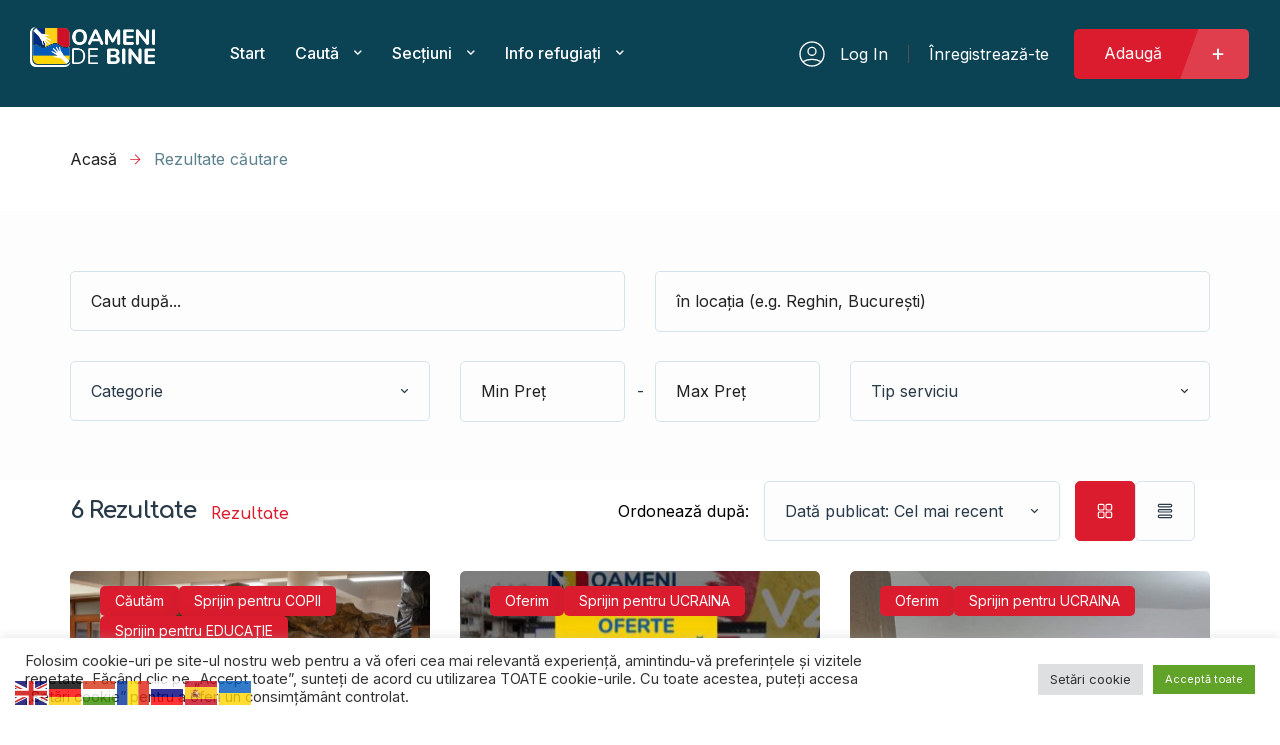

--- FILE ---
content_type: text/html; charset=utf-8
request_url: https://www.google.com/recaptcha/api2/anchor?ar=1&k=6LdUw5geAAAAAM57iWBRq8CziKIp_JyOb-hjhC8J&co=aHR0cHM6Ly9vYW1lbmlkZWJpbmUucm86NDQz&hl=en&v=PoyoqOPhxBO7pBk68S4YbpHZ&size=invisible&anchor-ms=20000&execute-ms=30000&cb=68o5s1a67he7
body_size: 48503
content:
<!DOCTYPE HTML><html dir="ltr" lang="en"><head><meta http-equiv="Content-Type" content="text/html; charset=UTF-8">
<meta http-equiv="X-UA-Compatible" content="IE=edge">
<title>reCAPTCHA</title>
<style type="text/css">
/* cyrillic-ext */
@font-face {
  font-family: 'Roboto';
  font-style: normal;
  font-weight: 400;
  font-stretch: 100%;
  src: url(//fonts.gstatic.com/s/roboto/v48/KFO7CnqEu92Fr1ME7kSn66aGLdTylUAMa3GUBHMdazTgWw.woff2) format('woff2');
  unicode-range: U+0460-052F, U+1C80-1C8A, U+20B4, U+2DE0-2DFF, U+A640-A69F, U+FE2E-FE2F;
}
/* cyrillic */
@font-face {
  font-family: 'Roboto';
  font-style: normal;
  font-weight: 400;
  font-stretch: 100%;
  src: url(//fonts.gstatic.com/s/roboto/v48/KFO7CnqEu92Fr1ME7kSn66aGLdTylUAMa3iUBHMdazTgWw.woff2) format('woff2');
  unicode-range: U+0301, U+0400-045F, U+0490-0491, U+04B0-04B1, U+2116;
}
/* greek-ext */
@font-face {
  font-family: 'Roboto';
  font-style: normal;
  font-weight: 400;
  font-stretch: 100%;
  src: url(//fonts.gstatic.com/s/roboto/v48/KFO7CnqEu92Fr1ME7kSn66aGLdTylUAMa3CUBHMdazTgWw.woff2) format('woff2');
  unicode-range: U+1F00-1FFF;
}
/* greek */
@font-face {
  font-family: 'Roboto';
  font-style: normal;
  font-weight: 400;
  font-stretch: 100%;
  src: url(//fonts.gstatic.com/s/roboto/v48/KFO7CnqEu92Fr1ME7kSn66aGLdTylUAMa3-UBHMdazTgWw.woff2) format('woff2');
  unicode-range: U+0370-0377, U+037A-037F, U+0384-038A, U+038C, U+038E-03A1, U+03A3-03FF;
}
/* math */
@font-face {
  font-family: 'Roboto';
  font-style: normal;
  font-weight: 400;
  font-stretch: 100%;
  src: url(//fonts.gstatic.com/s/roboto/v48/KFO7CnqEu92Fr1ME7kSn66aGLdTylUAMawCUBHMdazTgWw.woff2) format('woff2');
  unicode-range: U+0302-0303, U+0305, U+0307-0308, U+0310, U+0312, U+0315, U+031A, U+0326-0327, U+032C, U+032F-0330, U+0332-0333, U+0338, U+033A, U+0346, U+034D, U+0391-03A1, U+03A3-03A9, U+03B1-03C9, U+03D1, U+03D5-03D6, U+03F0-03F1, U+03F4-03F5, U+2016-2017, U+2034-2038, U+203C, U+2040, U+2043, U+2047, U+2050, U+2057, U+205F, U+2070-2071, U+2074-208E, U+2090-209C, U+20D0-20DC, U+20E1, U+20E5-20EF, U+2100-2112, U+2114-2115, U+2117-2121, U+2123-214F, U+2190, U+2192, U+2194-21AE, U+21B0-21E5, U+21F1-21F2, U+21F4-2211, U+2213-2214, U+2216-22FF, U+2308-230B, U+2310, U+2319, U+231C-2321, U+2336-237A, U+237C, U+2395, U+239B-23B7, U+23D0, U+23DC-23E1, U+2474-2475, U+25AF, U+25B3, U+25B7, U+25BD, U+25C1, U+25CA, U+25CC, U+25FB, U+266D-266F, U+27C0-27FF, U+2900-2AFF, U+2B0E-2B11, U+2B30-2B4C, U+2BFE, U+3030, U+FF5B, U+FF5D, U+1D400-1D7FF, U+1EE00-1EEFF;
}
/* symbols */
@font-face {
  font-family: 'Roboto';
  font-style: normal;
  font-weight: 400;
  font-stretch: 100%;
  src: url(//fonts.gstatic.com/s/roboto/v48/KFO7CnqEu92Fr1ME7kSn66aGLdTylUAMaxKUBHMdazTgWw.woff2) format('woff2');
  unicode-range: U+0001-000C, U+000E-001F, U+007F-009F, U+20DD-20E0, U+20E2-20E4, U+2150-218F, U+2190, U+2192, U+2194-2199, U+21AF, U+21E6-21F0, U+21F3, U+2218-2219, U+2299, U+22C4-22C6, U+2300-243F, U+2440-244A, U+2460-24FF, U+25A0-27BF, U+2800-28FF, U+2921-2922, U+2981, U+29BF, U+29EB, U+2B00-2BFF, U+4DC0-4DFF, U+FFF9-FFFB, U+10140-1018E, U+10190-1019C, U+101A0, U+101D0-101FD, U+102E0-102FB, U+10E60-10E7E, U+1D2C0-1D2D3, U+1D2E0-1D37F, U+1F000-1F0FF, U+1F100-1F1AD, U+1F1E6-1F1FF, U+1F30D-1F30F, U+1F315, U+1F31C, U+1F31E, U+1F320-1F32C, U+1F336, U+1F378, U+1F37D, U+1F382, U+1F393-1F39F, U+1F3A7-1F3A8, U+1F3AC-1F3AF, U+1F3C2, U+1F3C4-1F3C6, U+1F3CA-1F3CE, U+1F3D4-1F3E0, U+1F3ED, U+1F3F1-1F3F3, U+1F3F5-1F3F7, U+1F408, U+1F415, U+1F41F, U+1F426, U+1F43F, U+1F441-1F442, U+1F444, U+1F446-1F449, U+1F44C-1F44E, U+1F453, U+1F46A, U+1F47D, U+1F4A3, U+1F4B0, U+1F4B3, U+1F4B9, U+1F4BB, U+1F4BF, U+1F4C8-1F4CB, U+1F4D6, U+1F4DA, U+1F4DF, U+1F4E3-1F4E6, U+1F4EA-1F4ED, U+1F4F7, U+1F4F9-1F4FB, U+1F4FD-1F4FE, U+1F503, U+1F507-1F50B, U+1F50D, U+1F512-1F513, U+1F53E-1F54A, U+1F54F-1F5FA, U+1F610, U+1F650-1F67F, U+1F687, U+1F68D, U+1F691, U+1F694, U+1F698, U+1F6AD, U+1F6B2, U+1F6B9-1F6BA, U+1F6BC, U+1F6C6-1F6CF, U+1F6D3-1F6D7, U+1F6E0-1F6EA, U+1F6F0-1F6F3, U+1F6F7-1F6FC, U+1F700-1F7FF, U+1F800-1F80B, U+1F810-1F847, U+1F850-1F859, U+1F860-1F887, U+1F890-1F8AD, U+1F8B0-1F8BB, U+1F8C0-1F8C1, U+1F900-1F90B, U+1F93B, U+1F946, U+1F984, U+1F996, U+1F9E9, U+1FA00-1FA6F, U+1FA70-1FA7C, U+1FA80-1FA89, U+1FA8F-1FAC6, U+1FACE-1FADC, U+1FADF-1FAE9, U+1FAF0-1FAF8, U+1FB00-1FBFF;
}
/* vietnamese */
@font-face {
  font-family: 'Roboto';
  font-style: normal;
  font-weight: 400;
  font-stretch: 100%;
  src: url(//fonts.gstatic.com/s/roboto/v48/KFO7CnqEu92Fr1ME7kSn66aGLdTylUAMa3OUBHMdazTgWw.woff2) format('woff2');
  unicode-range: U+0102-0103, U+0110-0111, U+0128-0129, U+0168-0169, U+01A0-01A1, U+01AF-01B0, U+0300-0301, U+0303-0304, U+0308-0309, U+0323, U+0329, U+1EA0-1EF9, U+20AB;
}
/* latin-ext */
@font-face {
  font-family: 'Roboto';
  font-style: normal;
  font-weight: 400;
  font-stretch: 100%;
  src: url(//fonts.gstatic.com/s/roboto/v48/KFO7CnqEu92Fr1ME7kSn66aGLdTylUAMa3KUBHMdazTgWw.woff2) format('woff2');
  unicode-range: U+0100-02BA, U+02BD-02C5, U+02C7-02CC, U+02CE-02D7, U+02DD-02FF, U+0304, U+0308, U+0329, U+1D00-1DBF, U+1E00-1E9F, U+1EF2-1EFF, U+2020, U+20A0-20AB, U+20AD-20C0, U+2113, U+2C60-2C7F, U+A720-A7FF;
}
/* latin */
@font-face {
  font-family: 'Roboto';
  font-style: normal;
  font-weight: 400;
  font-stretch: 100%;
  src: url(//fonts.gstatic.com/s/roboto/v48/KFO7CnqEu92Fr1ME7kSn66aGLdTylUAMa3yUBHMdazQ.woff2) format('woff2');
  unicode-range: U+0000-00FF, U+0131, U+0152-0153, U+02BB-02BC, U+02C6, U+02DA, U+02DC, U+0304, U+0308, U+0329, U+2000-206F, U+20AC, U+2122, U+2191, U+2193, U+2212, U+2215, U+FEFF, U+FFFD;
}
/* cyrillic-ext */
@font-face {
  font-family: 'Roboto';
  font-style: normal;
  font-weight: 500;
  font-stretch: 100%;
  src: url(//fonts.gstatic.com/s/roboto/v48/KFO7CnqEu92Fr1ME7kSn66aGLdTylUAMa3GUBHMdazTgWw.woff2) format('woff2');
  unicode-range: U+0460-052F, U+1C80-1C8A, U+20B4, U+2DE0-2DFF, U+A640-A69F, U+FE2E-FE2F;
}
/* cyrillic */
@font-face {
  font-family: 'Roboto';
  font-style: normal;
  font-weight: 500;
  font-stretch: 100%;
  src: url(//fonts.gstatic.com/s/roboto/v48/KFO7CnqEu92Fr1ME7kSn66aGLdTylUAMa3iUBHMdazTgWw.woff2) format('woff2');
  unicode-range: U+0301, U+0400-045F, U+0490-0491, U+04B0-04B1, U+2116;
}
/* greek-ext */
@font-face {
  font-family: 'Roboto';
  font-style: normal;
  font-weight: 500;
  font-stretch: 100%;
  src: url(//fonts.gstatic.com/s/roboto/v48/KFO7CnqEu92Fr1ME7kSn66aGLdTylUAMa3CUBHMdazTgWw.woff2) format('woff2');
  unicode-range: U+1F00-1FFF;
}
/* greek */
@font-face {
  font-family: 'Roboto';
  font-style: normal;
  font-weight: 500;
  font-stretch: 100%;
  src: url(//fonts.gstatic.com/s/roboto/v48/KFO7CnqEu92Fr1ME7kSn66aGLdTylUAMa3-UBHMdazTgWw.woff2) format('woff2');
  unicode-range: U+0370-0377, U+037A-037F, U+0384-038A, U+038C, U+038E-03A1, U+03A3-03FF;
}
/* math */
@font-face {
  font-family: 'Roboto';
  font-style: normal;
  font-weight: 500;
  font-stretch: 100%;
  src: url(//fonts.gstatic.com/s/roboto/v48/KFO7CnqEu92Fr1ME7kSn66aGLdTylUAMawCUBHMdazTgWw.woff2) format('woff2');
  unicode-range: U+0302-0303, U+0305, U+0307-0308, U+0310, U+0312, U+0315, U+031A, U+0326-0327, U+032C, U+032F-0330, U+0332-0333, U+0338, U+033A, U+0346, U+034D, U+0391-03A1, U+03A3-03A9, U+03B1-03C9, U+03D1, U+03D5-03D6, U+03F0-03F1, U+03F4-03F5, U+2016-2017, U+2034-2038, U+203C, U+2040, U+2043, U+2047, U+2050, U+2057, U+205F, U+2070-2071, U+2074-208E, U+2090-209C, U+20D0-20DC, U+20E1, U+20E5-20EF, U+2100-2112, U+2114-2115, U+2117-2121, U+2123-214F, U+2190, U+2192, U+2194-21AE, U+21B0-21E5, U+21F1-21F2, U+21F4-2211, U+2213-2214, U+2216-22FF, U+2308-230B, U+2310, U+2319, U+231C-2321, U+2336-237A, U+237C, U+2395, U+239B-23B7, U+23D0, U+23DC-23E1, U+2474-2475, U+25AF, U+25B3, U+25B7, U+25BD, U+25C1, U+25CA, U+25CC, U+25FB, U+266D-266F, U+27C0-27FF, U+2900-2AFF, U+2B0E-2B11, U+2B30-2B4C, U+2BFE, U+3030, U+FF5B, U+FF5D, U+1D400-1D7FF, U+1EE00-1EEFF;
}
/* symbols */
@font-face {
  font-family: 'Roboto';
  font-style: normal;
  font-weight: 500;
  font-stretch: 100%;
  src: url(//fonts.gstatic.com/s/roboto/v48/KFO7CnqEu92Fr1ME7kSn66aGLdTylUAMaxKUBHMdazTgWw.woff2) format('woff2');
  unicode-range: U+0001-000C, U+000E-001F, U+007F-009F, U+20DD-20E0, U+20E2-20E4, U+2150-218F, U+2190, U+2192, U+2194-2199, U+21AF, U+21E6-21F0, U+21F3, U+2218-2219, U+2299, U+22C4-22C6, U+2300-243F, U+2440-244A, U+2460-24FF, U+25A0-27BF, U+2800-28FF, U+2921-2922, U+2981, U+29BF, U+29EB, U+2B00-2BFF, U+4DC0-4DFF, U+FFF9-FFFB, U+10140-1018E, U+10190-1019C, U+101A0, U+101D0-101FD, U+102E0-102FB, U+10E60-10E7E, U+1D2C0-1D2D3, U+1D2E0-1D37F, U+1F000-1F0FF, U+1F100-1F1AD, U+1F1E6-1F1FF, U+1F30D-1F30F, U+1F315, U+1F31C, U+1F31E, U+1F320-1F32C, U+1F336, U+1F378, U+1F37D, U+1F382, U+1F393-1F39F, U+1F3A7-1F3A8, U+1F3AC-1F3AF, U+1F3C2, U+1F3C4-1F3C6, U+1F3CA-1F3CE, U+1F3D4-1F3E0, U+1F3ED, U+1F3F1-1F3F3, U+1F3F5-1F3F7, U+1F408, U+1F415, U+1F41F, U+1F426, U+1F43F, U+1F441-1F442, U+1F444, U+1F446-1F449, U+1F44C-1F44E, U+1F453, U+1F46A, U+1F47D, U+1F4A3, U+1F4B0, U+1F4B3, U+1F4B9, U+1F4BB, U+1F4BF, U+1F4C8-1F4CB, U+1F4D6, U+1F4DA, U+1F4DF, U+1F4E3-1F4E6, U+1F4EA-1F4ED, U+1F4F7, U+1F4F9-1F4FB, U+1F4FD-1F4FE, U+1F503, U+1F507-1F50B, U+1F50D, U+1F512-1F513, U+1F53E-1F54A, U+1F54F-1F5FA, U+1F610, U+1F650-1F67F, U+1F687, U+1F68D, U+1F691, U+1F694, U+1F698, U+1F6AD, U+1F6B2, U+1F6B9-1F6BA, U+1F6BC, U+1F6C6-1F6CF, U+1F6D3-1F6D7, U+1F6E0-1F6EA, U+1F6F0-1F6F3, U+1F6F7-1F6FC, U+1F700-1F7FF, U+1F800-1F80B, U+1F810-1F847, U+1F850-1F859, U+1F860-1F887, U+1F890-1F8AD, U+1F8B0-1F8BB, U+1F8C0-1F8C1, U+1F900-1F90B, U+1F93B, U+1F946, U+1F984, U+1F996, U+1F9E9, U+1FA00-1FA6F, U+1FA70-1FA7C, U+1FA80-1FA89, U+1FA8F-1FAC6, U+1FACE-1FADC, U+1FADF-1FAE9, U+1FAF0-1FAF8, U+1FB00-1FBFF;
}
/* vietnamese */
@font-face {
  font-family: 'Roboto';
  font-style: normal;
  font-weight: 500;
  font-stretch: 100%;
  src: url(//fonts.gstatic.com/s/roboto/v48/KFO7CnqEu92Fr1ME7kSn66aGLdTylUAMa3OUBHMdazTgWw.woff2) format('woff2');
  unicode-range: U+0102-0103, U+0110-0111, U+0128-0129, U+0168-0169, U+01A0-01A1, U+01AF-01B0, U+0300-0301, U+0303-0304, U+0308-0309, U+0323, U+0329, U+1EA0-1EF9, U+20AB;
}
/* latin-ext */
@font-face {
  font-family: 'Roboto';
  font-style: normal;
  font-weight: 500;
  font-stretch: 100%;
  src: url(//fonts.gstatic.com/s/roboto/v48/KFO7CnqEu92Fr1ME7kSn66aGLdTylUAMa3KUBHMdazTgWw.woff2) format('woff2');
  unicode-range: U+0100-02BA, U+02BD-02C5, U+02C7-02CC, U+02CE-02D7, U+02DD-02FF, U+0304, U+0308, U+0329, U+1D00-1DBF, U+1E00-1E9F, U+1EF2-1EFF, U+2020, U+20A0-20AB, U+20AD-20C0, U+2113, U+2C60-2C7F, U+A720-A7FF;
}
/* latin */
@font-face {
  font-family: 'Roboto';
  font-style: normal;
  font-weight: 500;
  font-stretch: 100%;
  src: url(//fonts.gstatic.com/s/roboto/v48/KFO7CnqEu92Fr1ME7kSn66aGLdTylUAMa3yUBHMdazQ.woff2) format('woff2');
  unicode-range: U+0000-00FF, U+0131, U+0152-0153, U+02BB-02BC, U+02C6, U+02DA, U+02DC, U+0304, U+0308, U+0329, U+2000-206F, U+20AC, U+2122, U+2191, U+2193, U+2212, U+2215, U+FEFF, U+FFFD;
}
/* cyrillic-ext */
@font-face {
  font-family: 'Roboto';
  font-style: normal;
  font-weight: 900;
  font-stretch: 100%;
  src: url(//fonts.gstatic.com/s/roboto/v48/KFO7CnqEu92Fr1ME7kSn66aGLdTylUAMa3GUBHMdazTgWw.woff2) format('woff2');
  unicode-range: U+0460-052F, U+1C80-1C8A, U+20B4, U+2DE0-2DFF, U+A640-A69F, U+FE2E-FE2F;
}
/* cyrillic */
@font-face {
  font-family: 'Roboto';
  font-style: normal;
  font-weight: 900;
  font-stretch: 100%;
  src: url(//fonts.gstatic.com/s/roboto/v48/KFO7CnqEu92Fr1ME7kSn66aGLdTylUAMa3iUBHMdazTgWw.woff2) format('woff2');
  unicode-range: U+0301, U+0400-045F, U+0490-0491, U+04B0-04B1, U+2116;
}
/* greek-ext */
@font-face {
  font-family: 'Roboto';
  font-style: normal;
  font-weight: 900;
  font-stretch: 100%;
  src: url(//fonts.gstatic.com/s/roboto/v48/KFO7CnqEu92Fr1ME7kSn66aGLdTylUAMa3CUBHMdazTgWw.woff2) format('woff2');
  unicode-range: U+1F00-1FFF;
}
/* greek */
@font-face {
  font-family: 'Roboto';
  font-style: normal;
  font-weight: 900;
  font-stretch: 100%;
  src: url(//fonts.gstatic.com/s/roboto/v48/KFO7CnqEu92Fr1ME7kSn66aGLdTylUAMa3-UBHMdazTgWw.woff2) format('woff2');
  unicode-range: U+0370-0377, U+037A-037F, U+0384-038A, U+038C, U+038E-03A1, U+03A3-03FF;
}
/* math */
@font-face {
  font-family: 'Roboto';
  font-style: normal;
  font-weight: 900;
  font-stretch: 100%;
  src: url(//fonts.gstatic.com/s/roboto/v48/KFO7CnqEu92Fr1ME7kSn66aGLdTylUAMawCUBHMdazTgWw.woff2) format('woff2');
  unicode-range: U+0302-0303, U+0305, U+0307-0308, U+0310, U+0312, U+0315, U+031A, U+0326-0327, U+032C, U+032F-0330, U+0332-0333, U+0338, U+033A, U+0346, U+034D, U+0391-03A1, U+03A3-03A9, U+03B1-03C9, U+03D1, U+03D5-03D6, U+03F0-03F1, U+03F4-03F5, U+2016-2017, U+2034-2038, U+203C, U+2040, U+2043, U+2047, U+2050, U+2057, U+205F, U+2070-2071, U+2074-208E, U+2090-209C, U+20D0-20DC, U+20E1, U+20E5-20EF, U+2100-2112, U+2114-2115, U+2117-2121, U+2123-214F, U+2190, U+2192, U+2194-21AE, U+21B0-21E5, U+21F1-21F2, U+21F4-2211, U+2213-2214, U+2216-22FF, U+2308-230B, U+2310, U+2319, U+231C-2321, U+2336-237A, U+237C, U+2395, U+239B-23B7, U+23D0, U+23DC-23E1, U+2474-2475, U+25AF, U+25B3, U+25B7, U+25BD, U+25C1, U+25CA, U+25CC, U+25FB, U+266D-266F, U+27C0-27FF, U+2900-2AFF, U+2B0E-2B11, U+2B30-2B4C, U+2BFE, U+3030, U+FF5B, U+FF5D, U+1D400-1D7FF, U+1EE00-1EEFF;
}
/* symbols */
@font-face {
  font-family: 'Roboto';
  font-style: normal;
  font-weight: 900;
  font-stretch: 100%;
  src: url(//fonts.gstatic.com/s/roboto/v48/KFO7CnqEu92Fr1ME7kSn66aGLdTylUAMaxKUBHMdazTgWw.woff2) format('woff2');
  unicode-range: U+0001-000C, U+000E-001F, U+007F-009F, U+20DD-20E0, U+20E2-20E4, U+2150-218F, U+2190, U+2192, U+2194-2199, U+21AF, U+21E6-21F0, U+21F3, U+2218-2219, U+2299, U+22C4-22C6, U+2300-243F, U+2440-244A, U+2460-24FF, U+25A0-27BF, U+2800-28FF, U+2921-2922, U+2981, U+29BF, U+29EB, U+2B00-2BFF, U+4DC0-4DFF, U+FFF9-FFFB, U+10140-1018E, U+10190-1019C, U+101A0, U+101D0-101FD, U+102E0-102FB, U+10E60-10E7E, U+1D2C0-1D2D3, U+1D2E0-1D37F, U+1F000-1F0FF, U+1F100-1F1AD, U+1F1E6-1F1FF, U+1F30D-1F30F, U+1F315, U+1F31C, U+1F31E, U+1F320-1F32C, U+1F336, U+1F378, U+1F37D, U+1F382, U+1F393-1F39F, U+1F3A7-1F3A8, U+1F3AC-1F3AF, U+1F3C2, U+1F3C4-1F3C6, U+1F3CA-1F3CE, U+1F3D4-1F3E0, U+1F3ED, U+1F3F1-1F3F3, U+1F3F5-1F3F7, U+1F408, U+1F415, U+1F41F, U+1F426, U+1F43F, U+1F441-1F442, U+1F444, U+1F446-1F449, U+1F44C-1F44E, U+1F453, U+1F46A, U+1F47D, U+1F4A3, U+1F4B0, U+1F4B3, U+1F4B9, U+1F4BB, U+1F4BF, U+1F4C8-1F4CB, U+1F4D6, U+1F4DA, U+1F4DF, U+1F4E3-1F4E6, U+1F4EA-1F4ED, U+1F4F7, U+1F4F9-1F4FB, U+1F4FD-1F4FE, U+1F503, U+1F507-1F50B, U+1F50D, U+1F512-1F513, U+1F53E-1F54A, U+1F54F-1F5FA, U+1F610, U+1F650-1F67F, U+1F687, U+1F68D, U+1F691, U+1F694, U+1F698, U+1F6AD, U+1F6B2, U+1F6B9-1F6BA, U+1F6BC, U+1F6C6-1F6CF, U+1F6D3-1F6D7, U+1F6E0-1F6EA, U+1F6F0-1F6F3, U+1F6F7-1F6FC, U+1F700-1F7FF, U+1F800-1F80B, U+1F810-1F847, U+1F850-1F859, U+1F860-1F887, U+1F890-1F8AD, U+1F8B0-1F8BB, U+1F8C0-1F8C1, U+1F900-1F90B, U+1F93B, U+1F946, U+1F984, U+1F996, U+1F9E9, U+1FA00-1FA6F, U+1FA70-1FA7C, U+1FA80-1FA89, U+1FA8F-1FAC6, U+1FACE-1FADC, U+1FADF-1FAE9, U+1FAF0-1FAF8, U+1FB00-1FBFF;
}
/* vietnamese */
@font-face {
  font-family: 'Roboto';
  font-style: normal;
  font-weight: 900;
  font-stretch: 100%;
  src: url(//fonts.gstatic.com/s/roboto/v48/KFO7CnqEu92Fr1ME7kSn66aGLdTylUAMa3OUBHMdazTgWw.woff2) format('woff2');
  unicode-range: U+0102-0103, U+0110-0111, U+0128-0129, U+0168-0169, U+01A0-01A1, U+01AF-01B0, U+0300-0301, U+0303-0304, U+0308-0309, U+0323, U+0329, U+1EA0-1EF9, U+20AB;
}
/* latin-ext */
@font-face {
  font-family: 'Roboto';
  font-style: normal;
  font-weight: 900;
  font-stretch: 100%;
  src: url(//fonts.gstatic.com/s/roboto/v48/KFO7CnqEu92Fr1ME7kSn66aGLdTylUAMa3KUBHMdazTgWw.woff2) format('woff2');
  unicode-range: U+0100-02BA, U+02BD-02C5, U+02C7-02CC, U+02CE-02D7, U+02DD-02FF, U+0304, U+0308, U+0329, U+1D00-1DBF, U+1E00-1E9F, U+1EF2-1EFF, U+2020, U+20A0-20AB, U+20AD-20C0, U+2113, U+2C60-2C7F, U+A720-A7FF;
}
/* latin */
@font-face {
  font-family: 'Roboto';
  font-style: normal;
  font-weight: 900;
  font-stretch: 100%;
  src: url(//fonts.gstatic.com/s/roboto/v48/KFO7CnqEu92Fr1ME7kSn66aGLdTylUAMa3yUBHMdazQ.woff2) format('woff2');
  unicode-range: U+0000-00FF, U+0131, U+0152-0153, U+02BB-02BC, U+02C6, U+02DA, U+02DC, U+0304, U+0308, U+0329, U+2000-206F, U+20AC, U+2122, U+2191, U+2193, U+2212, U+2215, U+FEFF, U+FFFD;
}

</style>
<link rel="stylesheet" type="text/css" href="https://www.gstatic.com/recaptcha/releases/PoyoqOPhxBO7pBk68S4YbpHZ/styles__ltr.css">
<script nonce="D9FWUPHet8BjA2R9bS5p2g" type="text/javascript">window['__recaptcha_api'] = 'https://www.google.com/recaptcha/api2/';</script>
<script type="text/javascript" src="https://www.gstatic.com/recaptcha/releases/PoyoqOPhxBO7pBk68S4YbpHZ/recaptcha__en.js" nonce="D9FWUPHet8BjA2R9bS5p2g">
      
    </script></head>
<body><div id="rc-anchor-alert" class="rc-anchor-alert"></div>
<input type="hidden" id="recaptcha-token" value="[base64]">
<script type="text/javascript" nonce="D9FWUPHet8BjA2R9bS5p2g">
      recaptcha.anchor.Main.init("[\x22ainput\x22,[\x22bgdata\x22,\x22\x22,\[base64]/[base64]/[base64]/[base64]/[base64]/UltsKytdPUU6KEU8MjA0OD9SW2wrK109RT4+NnwxOTI6KChFJjY0NTEyKT09NTUyOTYmJk0rMTxjLmxlbmd0aCYmKGMuY2hhckNvZGVBdChNKzEpJjY0NTEyKT09NTYzMjA/[base64]/[base64]/[base64]/[base64]/[base64]/[base64]/[base64]\x22,\[base64]\x22,\x22w6IsCG0dOSx0wpbCojQRbH7CsXU0KsKVWBUWOUhqbw91BsOpw4bCqcK3w4Fsw7EMbcKmNcOuwp9BwrHDtsOkLgwRKDnDjcO/w6hKZcO/wrXCmEZZw4TDpxHCrcKpFsKFw6heHkMVEjtNwppSZALDs8K3OcOmfcKCdsKkwpbDlcOYeGh5ChHChsOmUX/CvG/DnwATw6hbCMOZwotHw4rCklRxw7HDhcKqwrZUGsKEwpnCk3LDvMK9w7ZDLDQFwp3Ci8O6wrPCiDg3WWgUKWPCmcKMwrHCqMOcwqdKw7IWw4TChMOJw7BGd0/CvV/[base64]/DmMK/[base64]/CinNPw5h6wo/Chidgwp7CoDDDn3ArWTzDpSPDjzZAw7IxbcKPM8KSLX7DssOXwpHCvsKSwrnDgcOdB8KrasOowoN+wp3DvcKiwpITwo7DlsKJBkvCqwk/wqrDqxDCv0/CmsK0wrMKwrrComTCsD9YJcOfw7fChsOeFBDCjsOXwrMqw4jChgLCl8OEfMO+wrrDgsKswrkVAsOEAMOWw6fDqhnCuMOiwq/[base64]/CjXrCjsKWwo03wrHDmkDCjFJvwoAEw7TDvA09woQrw5jCl0vCvQ1/MW57czh5wrXCiMKMBcKDRxMwTcO4wofCvsOmw4bCnMO2wqQUCXzDpy4Bw7MmZcKcwrPDqXbDjcKBw7cAw7fCh8KAaR/CgsOtwrHDkUhiDV3CvMOXwoooLUt6RsOqw5fCnsOXHlQIwrLDtcO0w77CnsK2wqwJKsONe8O+woAaw5nDnWJMVT91NcONfFPCicOKTHx6w4XCg8KEw41jHTPChwrCosODA8OIZzfCoRNdw451F3HDhMO/dsKoN1xWd8KbN0F1wqc5w4DCrMOcEyTCkUJxw5PDssOhwpYtwozDncObworDmkPDmg1qwrnCkMKlwpg0WVFTw4lYw7Ajw5HCk15gWkzCvC3DkRheBQ0rcsOsFEYnwr1GSRtzHinDu1wmw4jDtsKGw6YTMibDv2IIwo1Dw5bCmhhoQ8KdW2Zgwp1CH8ONw4wIw4/ChnAkwqnDq8OBYSDDui7DhE5HwqIfCMKvw6oXwrnCj8Ktw7fCjD9bWMKZZcOGAx3CqiXDhMKnwolJZMO/w4kfRcOEw6lawqAGMMKDGH7Dp33ChsKUCAYvw7obNRfCsy1EwpnCr8OnY8KLYsOZfcKdw4jCocKQwpkAwoQsWTzDlBFgSGMRw7YkWMO9wrYiwrLCk0IVO8KODCEcA8OHwpTDgH1Sw5dVMQrCtSvCnlLDtGbDoMKZR8K7wrM/Lj5owoFlw5d8w55HcUjCvsO9ZA7DjDoXUsK0wrnCuz1rRHDDnnvCkMKNwqh8wqsCMixAfMKdwpB6w7p2wpxVdgIQd8OlwqFUw6DDm8OMD8OedwJcTsO9ZDF4civDlsOYOMOKL8KzW8Kbwr/CnsOYw6wew4Miw77CqlxPbkgiwpnDlcKBwoV1w7kxfEQww43Dk2vDssOwQH3Cn8Kxw4jCmi/CuVTDn8KyJMOoQMO7ZMKDwrxUw5hQRRPClsO/acKoHClVR8KgOcKow6LDv8OQw5NbQTLCssKawoRBVsOJw47Dp3rCjFRzwqdyw4l6w7PDlkh/[base64]/Cu8OUJghkw5R/MS/[base64]/Cg8O9TU3CosKNw5HDthnDsMOWw4/DjsKFUsKhw7fDrRwdMcOWwpJbMntewozDgWbDvzkIV0bDjirCr2tNM8OLLgA8wpYew5V4wq/CujPDuyfCvsOEZFZOTMO/QiLDpXMSBWUwwofDscOdKBBiYcKnXsOjw488w6vDjcOhw7tJHTgxOHJfPcOMZ8KRC8OYIxfDlQfClFDCjnVoKgsiwolGElHDkGM/c8KQwpcmQMKUw6ZwwrZkw4fCmsKZwobDqzXClH3CtWoow6R2w6TCvsOmw53CnGQBw6fCr13Cm8Ocw684w67CjX3CsQxoQ25AGRfCgcOvwpoDwqfCnC7CoMOFwo42w6bDuMK4H8KRCMOTNzLDkiMywrHDsMO1wp/DusKrL8OnCXw/wq1TC0/DsMOuwrNBwpjDqmzDoWnCpcKOc8Ogw54Gw4sPc2bCk2vDuSNidyTCknHCpsKcA2rDkFZjw4TCksO8w7jDlEF/w6QLIHzCmjV1w7vDocOqOsOSTSA1B2HCnAfCtsO/woPDpcOvwojDpsOzw5xjw43CmsOfWgIWwohOwrPCm3HDisO/w5hhG8OjwqtqVsKHw6VbwrMDDgfCvsK8CMKyCsKAw6LCq8KJwplsUSImw5LCuDlcYnHDmMOhHTEywo3Dv8KDw7FGccO2b1BbEcK0OMOQwp/CocKwBsKGwqHDqMKhYcKWJ8OVQC5jw4sUZRsAQsOQfWtwcyfCvsK4w6MtUml1McKnw4fCggsgIwcIQ8K1w7fCu8OEwpHDu8KFDsOEw6/DicOLVX3CgMOEw4TCmsK0wqReYcOgwrTCqmvCpR/Cq8OFw5PDs17DhVFrK2gXw7UaCcOgDsKww5pfw4QvwqvCkMO0w6Avw6PDuFgZw5I3dMKuZRvDtz98w4hqwqtTZyHDvywawqULYsOowq8bCMOxwrgUw5l/[base64]/w782f8O2CBXDh8OGw7/Dl0TDrybCt2QewqLCo0bDpsKWcsOUVGdXHnTCl8OTwqR/w7JUw5FSw4rDncKpccKJUcKBwrFcWA5FdsO7THFowpQEAlYAwoQZw7JTShhBCAVQwpvDiSfDj2/DusONwqgNwp7CsjbDv8OJS1DDkEZawpzCoTxrfirDgg9Mw6DDv10/wo/CgsOxw4XCojzCoCrCpVdefjobw5fCr2RMwoXDgsOpwqLDgHcYwo0/DCPCtTViwpPDl8Ogc3LCgcOJOQXCpDXCscO7w7LDpsOzwonDs8OGC0vCmsKGYQkuZMOHwo/DiWFPWHwjNMKuDcK6MXTCsknCkMOpURvCucKWNcOpW8KIwopiH8OeacOAEBoqMcKvwqJkSU7Do8OeRMOeM8OVZXXCncO4w6zCqcOCGCbDrTFvw7Izw6HDvcKZw6sVwohLw4fDicOEwrwww4IDw4Uew4rCp8K/wo/DnyLCrsOlZRPDm3vCljbDjwnCusOOHsOJD8Osw63DqcKtaRfDs8OEw74nf3jClMO0eMKvA8OGYsO8QmXCoSrDsyPDnS4+JEVfUnM/[base64]/[base64]/w7zCl0kmwpjDgjZ2w4lzw71CPsOQw6wMHMKScsOkwr0cdcKQfi7DtlnDk8Kswo8zLMOxw5/DtX7DtsOCQ8OuNMKQwocqDCQPw6BHwpjClsOMw5V3w4FyCEkDGBzCscKfc8KCw6PDqcKyw79Iwq0aCsKXKifCvcK/w6TCusOzwqtfGsK7WynCvMKCwrXDinR2EMK0DBDDvSTCmsOyI1YHw6JGNcObw47CgnFXJ2p2wrnCq1bDicKRw5fCkQHCs8O/EyTDrHgWw7V/w53CkULDisOnwoHCoMK8cEYBL8OgU38awpLDrsKnSx8yw4Q5wqLCp8OFR3MqVMOuwoNcAcKjAnopw5rDjsKYwrwpc8OLW8Kzwpopw707aMORw78Rw6LDhcKgGmnCo8O/w5dnwotRw4rCo8K9CltuNcOoLsKIOF7DoyLDt8K0wq0Hwo1Hwp/Cj1U9U3bCrcKJw73Dk8KWw57ChAccGnoAw6ttw4LDpllXK1PCtF/Dk8Ogw5/Dth7DjsOzTUbCqsK+WTvDmMOjw5UpfMOJwrTCvnvDvMOZEMOXY8OLwrnDoE3Ct8KcSsKOw7nDhg55w7Z5SsOgwpTDmXkBwp0ZwqjCm13CtCIMw5nCm2TDgAwqP8KrHDHCmHI9GcOYFHsULcKsMsOHbCfCgR/[base64]/CjMOkCsOgQxvCvsOow5AMw6cafcOCAWHDkFDCnMOHwotOasK9fz0kw5XCrcOSw7lsw6jDj8KAfcO0NDtJwospA1xbwoxdwr/ClBnDsyjCgcKAwoXDjcKdahDDucKBXk9Sw6TCuBoVwrojajZYw67DsMOlw6jDn8KbUsKEwqzCqcOeXcODfcK0G8ONwp4lUsO/IsOMUsODEUfDrivCjzDDo8OzB0LDu8K5QVvCqMOIBMKpEMKRRMO6wofDihDDp8Oxw5QLE8KjVsKBGERRe8Omw4bCvcKIw74EwprDijjChMO0DynDnMOmflxhwpPDvsKHwqM4wqfCnCjCmsOLw6JEwrjDrcKGLMOdw7cfZRELWy7DiMKzIcKfwqjCh0jDg8KWwo/Ci8K4wpDDoTo9LBDDiRPCoFELBgZvw7wyWsK/M1IEw43Cp0rDmn/CicOkHsKWwodjVMKEwqLDo0TCvjoTw5bChsK/[base64]/DskEIGiIJD3c7N1rCncOMwr55enHDs8OtCB3Clkxywq7DmsKqwpvDjMK/HUFvPTZ1NmEZa1DDuMObIw8cwrrDoQnDrsOoLCNfw7I/w4hFwovCn8OTw59RcElJPsOZe3Ulw5IfI8K2IR7Ck8OIw5tMwrPDmMOgZcOgwqjCqFTCjEpxw5HDicKXwp/Cs0nDvsOaw4LCu8OBKcOnHcKfdMOcw4vDqMOTCcOXwq3ChcOUwp8dRQTDiiLDvl1MwoRqCcKVw755LsOxw6YpaMK5A8OlwrQdw5VfQwXCtsKTW2XDiC/DogXCqcKqccOCw7Qvw7zDogJ8YRoJw4sYwpsoMsO3eA3DokI9YG7DssK/[base64]/fBJkwozCtMKgw7dQw5rDthEVw6vDswJYZcOFVMOaw5PCuUNswozDoRErIEDCt2A8w5ADw5jDoRF+wq1tNRXCs8O9wobCukTDocO7wroKb8K/[base64]/DlWkEw7wBw6XCmVgRXHXCmsOVw79/M8KywrrDuHfCjsObwpjDv8K5bMOnw67CoGBtwqBIesKdw6rDmcOrJn5Gw6vDhWbCv8OZBBbDtMOLwofDl8OMwoPDkwXCgcKww5jCgVQsMmYqUR5BBsOwO2Q4QR94NiDCnTTDnGZow5bChSE/JMOEw7I0wpLCiDPDiyHDp8KDwoc4CUkAF8OOThjDmsOVJwPDhsO5wotkwrZuOMKpw5F8U8OKNTFRT8KVwqjDlDxOw43CqS/[base64]/DscO7NcO6wrbDpE8Cw4PDjHYVwrB4w74cw4VkasObPMOKwrI0MMKZwp1FbWQIwqIDSxgUw4VCfcOKwrvClCDDl8K5w6jCsyLCvHjCv8OveMODfcKnwoQ7wpwmH8KTw4woRMKvwqk3w4PDsB/Cp2d2XgTDpDg/HcKPwqPDj8OgXVvCiVNvwpNiw585woTCiRIJT2jDlcOmwqQ4wpXCoMKBw5hjTX8lwqDDt8Oyw5HDk8KSwqc3ZMOVw5TDlcKla8KmdMOMMgUMecOFw4zCl186w6bDtAcdw6V8w6DDlQ9QVcKPOsK+YsO3OcOwwp9ZUsO5OS/Ds8OmasKzw4g3d03DicK6w67DoiDDj1MLeil9GnENworDg0LDqhLDqsKgN2LCsFrDrDjDnE7ChcKawrETwp8tcUZbwpjCm1UTw4/DqMOZwqHDgGE2wpDCs0JzAUhpwr1IV8Kww67Cnm/[base64]/DkcOPQcOlwo3CqC8LwrfCo35tw6QOLcONNBPCkHDDkEjCqcKMMsKPwqsECsKYBMOXAcKFC8KkEAfCpxluC8KpOcKgCTxswpzCtMOUwq8qXsOBbCLCp8Oyw4XCtAEoUMOow7dPw5Uhw4TClUkmFcKfwpFmMcOOwos/CEdyw77ChsKcK8K0w5DDscKCPMOTRwjDjMKFwpxqwrrCocK/wprDicKTfcOhNAAHw7AfaMKeQ8KHMFoWwrJzKgPDtBcMMXZ4w4PCh8Kzw6dkwrzCkcKgXEHCnH/CusKAC8Kuw4LDm3HDlMOjFsOSRcOQeUknwrwpHMONBcKObsOsw7LDuijCv8K9w5A/fsOoP0HCoUldw4UCUcO6PT92ZcOWwqlVXVDCuzXDinzCswnDkVNcwrQkw4bDgDvCrAkUw6tQw6LCt1HDkcOFT3nCrF3CjMKdwpTDtcKNDUvDhMK9w68BwrzDvsKrw7HDlTkOHTUFw5liw4o0KyfCkR4Rw4zCgsO/DR4HGcK/woTDvmYQwqZAAMOwwqoxG3zCjCjCnsO+FMKJVRExFcKLw7wTwq/Csz1AOVYgBgBBwqTDrFs+w74wwodGYXjDm8O9wr7Cgg4xX8K2DcKBwqslPn9jwrsXBsKjcMKyY1Z2MTHDlcKqwqTClsK9ZsO5w67DknYDwr7Dv8K+GcKcwo1NwpzDjxQ2w5nCtMOhfsOYHcOQwpDCg8KYF8OOwrNBw7rDi8OUbyo2wo/CgElAw6lyEmxowpjDunbCvGnDhcO/eADClMOyV0UtVygwwrMubBk+dsOWcHFLOnw7JxBLJsOhKsOhB8KzMcKrwrYMGMOTAMOuckXCksOmBxPCqiLDg8OQKsOiUWZMEMKNRjXCoMOJTMOAw55VQMOtYUXCt0waRsKHw63DtnjDs8KZIi8sPhHCuRNQw64efsK/wrbDvTBvw4Q6wrjDmSLDpEvCgxvDr8OdwqMKGMKjAsKTwr9+wrTDjTrDhMKww6fDksOyCcKnXMOoeR4nwr/CuBnCgBTDgX5lw4N/w4jClcOXwrVyQcKNQsOrwr7CucKYZsKEwpLCuXHCrXLCmiTCvGZzw7p5UcKUw5VEVRMEw6vDrhxPQibChQTCvMOpK21Dw4/[base64]/Dr8KswpnDnFdJw4BsTTADw73Dqm7CqiF/WGXDshgIw6zDnwLCnsKJwq/DomvCv8Otw6BUw48owrddwqHDqMONw5rCkDtnNCEkUxU4worDhcOdwoDCkMK8wrHDs2DCswsRVRp/HsKRI1/[base64]/Ci2HCssOVEMOSYTjCn8OeWS1dX0klYncBwo3Cq1PDmAhCwrDCgh3ChxdeAMOBwoTDtGDChWE0w7vDn8KDDQ7CvMObTMOxIVwqcGjDqyxCw74KwrzDvF7DgQYNw6LDq8KOYMKoC8KFw4/Dm8Kzw5t4J8O3DMKqf1DCtRXCm2YoJXjCqMKhwox+VHV8w6XDoXo2YAXCkVQCasKmWFZCw5rChzXCoFQkw6wowopeBTvDkcKcA3QVIhNnw5bDtjVKwpfDp8KYXhbCocKVw6nDskzDhHjCjsKKwrvCkMKhw4cNScOWwprCjV/CkFrCqFzCtCJ6wpFlw4fDpCzDpQ0TOMKGYMKSwqB+w71jITvCtg49woJSBcK/[base64]/CvjDChibDjTjCosKeC8OhCMKQHgLDsHrDplLDr8OTwpXCqMOAw6USWcOvw5JMMUXDgEjCm3nCpk3DpU8eN1rDgcOgw6TDj8K2wp3Ctk11bHLColFTcMKww57ChcK2woXCviXDvwwNcGgINVl1RF3DunTCv8K/wrDCsMK5MMKNwr7DgsOLW27CjWrDgWjCjsOPCsKaw5fDl8O4w7/Cv8K3CxtcwoRNwpjDkQpYwrnCo8KIw6w4w6cXwobCpMKBfyzDv1TCocKAwqoAw5Q8UcKpw6DCl2nDk8OUw63DnsOnfifDsMOUw6fDqSnCq8OEZmrCjGsPw6bCjMO2wrYRNsOAw6jChUZEw7J6w7vDhsO0ZMOZej/CjMORJHXDs34Mwr/[base64]/CtnTDo214FzPDisOZTcO5ZsOFwoY5w7EvPcODAWNGwpjDpcOVw6jCtMKJO24UWsONaMOCw7bDj8KTLsKXPsOTw55sPsOGVMO/ZsKPMMOiSMONwqzCkCI1w6J/N8Otd3MBYMKOwrzDsFnCvXZywqvCl17CvsOgw7/DqjXCnsOywq7DlsOueMOxHQzCmsOoIsOuGEN2B3VKf1jCoEBOwqfCnWvCvHnClcOWCcOrQkUyKmzDs8KKw5YtKz7Cn8Onwo/CncK/woADGMK1wpNkZsKME8Oac8Oaw67CqMKwAFLCkjxXNXwfwoI9QcOVQmJxN8OewqrCocO7wpBaYcO9w7fDiiknwrjCvMOVw4HDusKPwp1ww73Ci3bDnRLCscOQw7HDpsK6wq7CrMOQwojCo8KcSzwiJ8KKw7Bkw70jb0vCtWbCo8K4wpzDh8OFHMK/wprCj8O3J1QnY0s1esKTZsOsw7/CnknCpBwhwpPCrsOdw7jDvTvCv3HDpB3CsFTCp2Mtw5xfwrwXwpRWw4HDgm5LwpV1w4XDvMKSNMK0w7VQUsK/w7bChFTCmWwCFA0XdMOkdR3DnsO6w5xQAB/[base64]/[base64]/wq0BUyLCgjlwVjgCMMK7TlHDjcO2K2nDvnAzFm13w6YowqfCuAkhwpQTOR/CjzFjw4XChy5mw4fDvGPDuDAhDsOow4zDvFZ1wpjDhHVPw7lBOcK7ZcKedcK8JsKiKMKdB0htw4Vfw43DoT45MRAQw6fCtsKaEBdEwrXDuUQLwqsrw7nCkinCsQnDth7DmcOFYcKJw4Q/wqs8w7QWIcOPwrfCmEsHSsO7Xn3DgWzDo8O8NTHDqyRdZVlsB8KnNBMjwqMxwqfDjlJiw7/DosKew6zDmSEbDcO7w4/DssO5w6oFwq4ZU0IKZ33CohfCpnLDrSPCmsOHQsKEwrvCrifCpHFew4gTEsOtBFbCq8Ofw6XCvcKTc8OAfSgtw6puwql5w7hpwq9ZE8KGIisCGHRQXcOWGHjCjcKPw6lGw6fCqg9/[base64]/wrHDsMO1Q2wdDhzDqsKew5zDlkzDrMOYSsKDA03Di8OxJmDCtVVMAg1MeMKJw7XDs8K+wqnDoBsaLMOtA23CjisswoFxwrHCgsOMUjt9O8KTa8OFdxLCuxLDo8OxI1VCZlMXwq/Di2TDrHjCqzDDmMOeIcKvIcKcwozCvMOcKTBLwpDCkcOJDx5sw6PCncO1wpfDr8OPXMK7TgRVw4oPwqcXwqDDtcOxwrotKXjDo8KMw4s8RHYqw5sID8KkeibCukV7UUZew5dEe8OMTcKhw6Anw4t/N8OXVHVow69ewpLDnsOta2tzwpHChcKvwoTCpMOJGVrCoWc1w7bCjUUiPsOVK38hbUvDhgTCqwtHw5kkCnVswqkvd8OMUxhdw5jDoBnCpsK/w5lxwpHDrsOcw6HDqzUDBcK1wp3Ct8KEXMK8bSPChhfDs3fDvMOlXMKRw489wp3DrRkfwpdqwqPCqmgAwoLDrkbDq8ORwqbDoMKoMcKiWD13w7LDrzAFC8OPwqdOwqwDw7FFHk4kUcKUw5BvEBViw6xow4bDqnATTMK1SDEGZy/ChVLCvzYGwrMiw6rDtsOXfMKNZEgDKcOuFsK/wogLwrM8Pg3Drw9HE8KnTljCtzjDh8O5wpY0EcKWdcOZw5gUwqgowrXDgAlVwos/wr9HEMK5cgVyw5XCs8KQcQ3DrcOTwolTwqoKwpM8fl3DiHrDsFXDiiEaFy1DYsKFKcK6w4oEDDHDssK5wrPDssKaTAnDvWzDlsONHsO/AAvCi8KMw4MUw4EYw7vDnjpNwrHDjhvDosKCw7VnFj0jw4RzwpfDpcO0VgHDvTLCssKOT8ODaGVNwonDmz/[base64]/[base64]/CihXCksOBw5PDisKJNMKDw79NwpwaLn1UQ250w65Jw7vCiWDDgMO7wrvDpMK4wo/DjcKQdFRHDjweLXt5Gz7Du8KOwppSw5BUJcKhWMOJw5nCusOPGMO4w6/[base64]/DscOTw7cdwq9KPTt7acKaw44HNcOkCFDCo8KPYX/[base64]/DrwlBw4ZSw5TCiMK+w60NEcOgwrrClsOrJlHDosKpw4gywp9Jw6QaY8KZw69Ww7VJJjvDvCjClcKdw54Jw6Agwp7Co8KhH8OYWUDCpMKBAMKqGznCj8KYLVTCpW1eZQbDgQ/Do3IDQMOHS8Kzwq3Ds8KyasKTwr1xw405UHM4wok/w7jClsOIZMKiw5YJw7UWHsOHwpPCu8OCwo8UO8Ksw6xZwpPCnUjDtcOsw7nCpcO8w44IaMOfX8Kbw7jCr0fCrMK2w7RgKQgLdU/CtMKiVHEpN8KOSFLCkMOJwpTCpAUFw7/DqnTCtlvCsDdKFsKOwoXCrFZ3wo7CgQ5cwp7DuEfCq8KKBEw9wobCq8Kmw6rDhUTCm8K5BMO4VSslMid8ZcOmwpnDjmMYYTvDt8OcwrbDq8KnacKtw7pdKRXCrcOERTcgw6/Cg8ORw4Qow4sDw5zDm8OJQVNAf8ODJ8Kww4vDp8OoBsOPw58LZsOOwoDDuwxhW8Krc8OBBcOyBMKbDxPCssOIdFQzMRtgw6x4PAEEP8KUwq0cYyJRw6kuw4nCnRjDpm9ewqhkURDDtMKowo0cTcOFwqoIw63Dql/Cp294J0HCoMKMOcOEAXTDllXDhy0Iw47DhBZsBMODwp89T2/DkMOQw5nCjsOVw77CpcKpTcOkLsOjWsOdaMKRwoR4ZMKETR4+wqzDtnLDvsKxVcO1wqplWsORHMK6w7Qewq5nwqDCg8KaBxDDmx/DjC0ywpXDiXfCksOmNsONwr0Mf8KUKihhw7Ide8OeLzkWWWcbwrzCv8Okw4XDln8we8OYwq0cZE3CrkIfCsKce8OUw44dw6Zsw5YfwpnDlcKEV8OsQcKCwqbDnWvDrmckwrvCrsKFO8OibcKkCMK6fMKQM8KNR8OZA3VcW8O8Ci5DL3dswoVlM8ODw7fCucOhwp3Cn2/CgDzDtsOdFcK5ZzFMwrU7MxRbG8KUw5cJB8Kmw73CosOlPHcvQMK2wpHCm0h9wqfCkBzCowo/wrE0UjZtw4XDm2UcW0TCthpVw4HCkzbCtVsFw554NMOswprDhwPDgcKBwpcxwrzCsxRkwo9KacOmfcKMXsKKWWjCky13IWsSQ8OzAy4Nw5XCkBvDmsK/w7/CssKaVxM2w7Zfw617YXwGw63Dth7ClMKFCk/CiBPChWHCmMK9AwoFM2dAwoXCn8OaacKewoPCv8Ofc8KRQMKZdgDCvcKQDXXCgsKTIFhMwq4qRixrwoZ1wpRZOsOTwqhNw7vCjMOPw4EwMm3Dt15PRy3DmlvDucOUw5fDlcKIc8OTw7DDu351w7B1W8Kqw7l4VW/[base64]/[base64]/YEbDnsOZMcOLWWUKwqggw6jDiRppwpfDtsKQwogaw7pqCU0JLF9MwqZNwr/Cl1cNU8Kbw5TCqwEzAiHCnTV7UsOTT8OTNWbDqcO6wq4BdcOaCwdmw4Ifw7rDnMONOhnDhHXDo8OVOF8Nw7vCrMKHw6rDjMOFwpHCvyIewqHDmEbDtsKSRCUEB3hXworDiMOHwpXCp8KMwpJoaQR9Cl4IwpzDiE3Dim3Du8O2w5HDrsO2fy3DuDbCqMKVw4/DsMKowrUhCxnCoiIMFhDCsMO1BEvCvk7CpsOXw6jDo1EDfGtzwr/DjCbCgRJTbmV0w5LCrSRfVmM4LMKfMcO+DhzCjcKPbMO5wrIhbntKwozCicOjMcKlJCwnIMOvw53Djg7CpVdmwqHDh8O4w5rCp8Opw4TCosKHwqggw5nCt8K6LcK+wpDCmAp6wo0cUnbCucKkw5jDvcK/L8OkS1HDoMO0eSHDnUnDjMKRw44KEsKDwp7DhQnCksKnNF1EJcKUd8KpwojDn8K5wp00wq7Du0g0w7/DqsOLw5x3EsKMfcKZbRDCu8OkE8Kcwoc4KgUFTMKTwo0CwpYhDcKUcMO7wrLCnSXDuMK1N8OdNXvDlcOMOsKbacO8wpRWw4/CjsODQTcnaMKaTB4cw4ZFw4tXBhECYcOcEx1vB8KSNzvDn3PCg8Kxw6x2w73ChcKew6zCmsKnfncswqllUMKoDiTDh8KFwrlQWAV8woHCgTzDsnUJL8OYwqtowqNJS8O/QsO7w4XDhkg5cShuVijDuwTCvjLCvcKHwoXDj8KyIcKsJ3V1wo7DigZ5GMO4w4rClkx6EUrDowh6wostOMKXD2/[base64]/DtnwUw6TCp2/DqFfCjsO8H8KZS8KHwp/CicKHwozCp8KbIsKXwqTDmsKww65xw7VYbTISQnVoYMOhchzDiMKfVMKnw49/[base64]/DlsKJwqsdVMKoEh46w5jCpg/[base64]/CiMOrwrhxwpfCjMKeDwfCscOFX3Ubw7TClMOFw60/wpUkw6rDqxorwqnDvUMmw5TCs8OTM8KnwqsDY8KTwrh2w783w5rDsMO8w6hsJcOHwr/CnsK0w7xxwrzCscOrw7PDlHbCixAOEAPDikdUXTtdPMKeWsO/w7AXwp0mwoXDji9dwrwfwoPDhRTCusKywpPDn8OUIcOmw4tXwqxGEUZ8H8Oiw6kVw7rDrcOLwpLCjXjDrcO5NxI+YMKjdDRlUiE4dyPCrSA5wqfChEhUA8KRTMOww4DCkXHCv2wnwrk2TsOwKxFwwrZcQHPDvMKSw6Nuwr9YfWvDlXM5cMKUw69bA8OaaXXCs8K/w57DqSTDgcOKwp5cw6JLXcOmcsKUw4nDtcK3RzjCqcO+w7TCpMOKHSfCrWjDmSp6wr8gwp7CmcOfa0fDshzCrMK6NRfDm8OgwrBDc8ODw54Pw5ImJD8JbsK9Mk/CvcOmwrN0w5DCvcKLw5EqEQfDmHPCiyl0wr8bwrYGKC57w4VcVxjDhAEmwrrDn8OXfCBQwpJGw4oowobDkA7ChXzCpcO9w6jDvsKELwwAScOswrfDmQrDoitcAcOqBcOJw7kIHsODwr/CqMK5wrTDlsOcFxF0NhvDlmPCq8KLwqjCkzhLwp3CisOhXCjCvsKwBsOUI8OYw7jDtQHCs3p7dlbDtWFewq/DgRxDJ8OzS8KYQCXDhHvCpzhIaMOiQ8OSwovCtjsew6TCsMOgw6FUKBrDnl1vAh7DmRUhw5HCoHjCnX/DqClLwo0Xwq7Cvnl9MFJWSsKDI2ABQsOawrgLwpMRw4ghwpwocjbDjRNsA8OlL8KHw6PCmMKVw6fCi3JhXsKrw64AbsO9MBk1aF4Ywpc+wpUjwrnDtsO/YcO7w7jDncOyHQIWOFzDh8OwwpAgw6RYwqDDhh/CoMKLwoZAwp/DonrCkcOPSQcYKyDDtsOVa3ZMw53CviTCpsOuw4Y1LWwowokTC8KyGcOXw4c+w5ofP8K9wozCpcKTA8OpwoxvFzjDlnJAHMK7ah/[base64]/[base64]/DtALDqcKfQcOJw4vDlQvClEYuw7jDjMOBwqbCtMKtEjXChsO2w400HAbCg8KGe0tMEyzChcOKb0gITsK1e8KUS8KGw4rCkcOnUcK/VcOgwpIKfXDChcKmwrTCj8OHwow6w5vCsWpvL8OCLDLCt8OTVmp7wo5Iwqd0WcKjwrsIw4dKwqXCrGnDusKGb8KOwqNXwoZjw4XCvgozw6bDon/ChsOZw4lzR3stwqjDtD4CwqcoP8Ohw63DrApTw6/DhsKHBsKVCSHCsxfCqX8pwol8wpAjDMOaRkJfwonCv8OqwrLCsMOUwoXDn8OHC8KsbcKBwqHCvsKcwoDDsMK/GcOVwoFKwpJrf8KKw7/CrMOuwprDssKBw5rCqzBtwo/DqlxNEA3CsS/CvTAYwoHCkcO7Z8OhwqPCjMK/w7gWU2LDkQXCocKewobCjwoVwpAzX8K2w7nCksOuw6PCnMKHZ8O/KsK5w5LDrsOww4vCoybCm0Eiw7PCqhbCgHx6w5/[base64]/DiWt4J8OBesKlw59EaHQ6AE/ChisGwoXDtk/Dq8KjSWPDgcO6I8K/w5LDpsOHJcO+CMOBM2XChsOLHHxfwpANd8KNFMOdwq/DtBsfGHzDiiElw6BUwr1XYk8XNcKddcKqwqwAw74Ewohcb8KnwpNgw5FOY8KTWsKRwogBw6rClsOWOgRsExzCnMOxwoDCkcOKw6nDpcKaw7xDGGzCoMOGTcONw4jCnhRjRMKPw7FNPUHCvsOZwrnDpj7CosKeaA7CjhfClzQ0RcOWLV/DtMKFwqpSw7jDnUE4KF8yAMKvwrwjTsO8w70jRwHCm8Kte2jDkMOEw5B3w7TDnsK0wqpNZiYbw5TCvTIBw65pQgQJw6nDkMK2w6vDk8KFwrc1wp/Cuig+wr3ClcKSF8Orw7g8M8OEGBTCk3/CpsOtw43CrGEcbsO2w5oTEXEgZGTCncOfVjPDmsKxwrR1w4AUUkbDjhoqw6LDnMK8w5PCm8Kbw4pUXCImL2YkfUbCs8ObWl5Uw43Cnw/CoUIgw4kywoU7wpXDlMK0wr41w5vDhcKiwojDhj3DhyfCsTBewppnPGrCvsO4w4nCs8KXw4HChMO9LcO9f8OHw7jDoUfCiMKxwpJqwr3CmlsOw53DpsKWGzoOwo7CjwDDljnCuMOTwq/[base64]/X08owqDDrcOiZCvDnxAdVMOqw5Bnw7MWw6peAzbDg8OWHnzDrMKBLMKzw6/[base64]/N8OIfMOkwpTCu8K3w6vDlCcVw7plw5AzCFdLwrjCo8KXOlUvesOKwoZ/fcKmwpfDqwjDvMKxGMOWRcOhScK/UsOGw4VjwqZAwpIew6EDwpQ6RmLDiyPCrS1dw5B9wo0dBHHDicKbwpjDuMKhE2rDlljDvMO/w7LDqQppw6fCmsKfMcK4G8OYwrbDljBuwo3CtyHDjsOgwqLCi8KMW8K0Hz0Lw53Dh31ewolPwrR5D2pgXHnDjsOMwq5OFBN3w7jDuz/DiAbCkjMob1oYEgAJwpcww4rCsMOywqLCksK7OsOow5kDw7otwpQ3wpbDpsOBwrrDrcK5M8K3IAQ7TTB5X8Ocw7Rew700wr0jwr/CkCcrYkV3bsKFAMKIX1LChMO4ZVp0woXDpMOPw7HChXfCinjCnMOkwpXCv8Kow6kawrvDqsO6w43CmhRuMsKwwqjDjsKhw4QyX8O5w4bCncOZwrc8SsOJGCPCpX8lwrnCn8OxCl/DgR1wwr95egwbVEfCi8ODHXcNw4huwrAnbCVYZFBqw5jDhcKqwoRbwpMMPXIGX8KmEztxP8KHwpnCkMKraMOMccKww7LChsKpYsOrF8K5wok/w604wpzCpMK0w6AzwrJ0w53Cn8KzMcKeWsKhUmvDkcK1w78+EkjCjMOLOF3DjyHCu2DCty8ELjrDtDrDqXcOeW5yFMOyasOzwpFwZmbDuBxCJsOhdjhcwp4/w47Dk8K6aMKcw7bCq8Kdw59tw6cAGcKxMW3DmcKYScO1w7jDixnCh8ORwrw4VMOPM2nCvMOReTt4G8OzwrnCjDjDgMOKOFsiwoLDv1XCusOOworDicOeUyrDl8KAwpDCrHPCunYkw47Dr8K2w7QSw6BJwqrCqMK/wpDDi3XDosKIwq/Di3pVwoxHw45xwprDjcKPXMOCw4IqPcOhQsK1T03Cv8KcwqwFw4jCiiTCgDc8XxrCsRgKwr/CkzgTUgPCggPCqMOLRMKxwpExYwTDucKEN2g+wrTCm8Ovw7zClMKAcMK/wqFqa3bDs8OCM1ggw5vDmWXCtcKOwq/DpVjDtzLChMKFRBB0ccKawrELEGLDi8KcwpwZAXDCusK6dMK2LAAvHsKQcz5mLcKjacKNJlEHdcKpw6LDsMOAC8Kmby4ow7bDgTEMw5nCjCTDlsKdw59pDFzCu8KlG8KBCcOvU8KQByxIw5Mxw67CiCXDn8ObPXfCscKmwq/[base64]/Dq8Kowp/DsH/CnmgId8K/wprChwgSbiVtwqzDqMKPwoA4wpY+w7fDhGM+worDrsKrwqMuESzDqMKLIklWPn3DocK6w700w6hRNcKESSLCoGIha8KHw5LDjkVVPUMsw4bCnhZewqkuwoTDm0LCg1lpG8KkTX/CoMKlw6oTThnCoyHCmT5VwozDkMKYc8KYwoRZwrnCgsK4NikLJ8OjwrXClsOjQMKINBbDrBYwd8K/wpzCoHhBwq0qwrECBBDDncO/[base64]/c8KRw6LDp8O1w6PDmCHDoxFWCz7CrSoiJ3zCuMO+w7ELwpvDiMOiwovDihQmwpAuNkLDhwE5wofDiRXDp2V/wpfDhlrDngfCqsKaw4w2XsOELcKZwonDvsKWcDshw4TDi8KvdSsPK8OCYy7Cs2FOw6LDhEByYMOEwq5+ORjDpmRQw73Dl8KawpcgwrxkwpTDpcOYwo5xEm3CnA1nwpp2woPDt8OmbsOrwrvDvcKyEk95w7w3R8KCGB/CoE8zdA7Cs8KtVmvDicKTw4TDkRl6wrTChMO7wpgDwpbDh8Oxw6HDq8KIGsKJIVFGR8KxwrwxeS/Cm8OrwozDqk/DqcOVw5fDtsKoSUwMZj/CoTfCiMKeQD/DkG/ClA7CssOqw6oCwrB8w7/CosK/wqjCjsK/XjzDscKAw79yLidqwqgINMKiN8KhdsKkwoINwoLChsOOwqF2ScK1w7rDrycCwr3DtcO+YsKlwoIRfsO7U8KyMMKpM8O/w6TCq1vDqMKoJ8KRVhrCsRnDn1cuwpxZw4HDsEHDuHPCv8K0VMOwbQ7DncOSD8Kvf8OzHRPCmMOKwpjDsm9WAcO3F8Kjw5zDlhzDlcO7w4/Cs8KZXcO/w5nCuMOuw6TDgj0gJcKGUsOOEQBBYsOhWSfDkmDDrsKKZ8KPS8KzwrLCrsO/IjHCj8KkwozCl3tmwq7CqFITTsOZZwIfwpPDvC3DmMKxw6HCgsK4w7sudsOEwrzDvsKjFMOowrojwobDgsK2wpPCk8K0G0U1wqdMeXTDplXCkVHClyTCr3HCqMOGYi9Ww77DqE/DsGQHUR7CucOsHcOJwovCkMKXY8Ofw7vDncKsw5B3TGUAZnJrcxs4w7XDqcO6worCr080Rh1HwpXCkyNMecK7S15ua8KnPl8KfhbCq8OZw7QnYn7Dh1LDu0DDo8OLesOsw7sTQ8O7w7XDtE/Crh/DvwHDocKXEGdnwoR7wq7DvV3DvRcuw7doGhMNesKWLsOFwpLCk8OrYX3DvsKse8O6wrgGFsK5w74mwqTCjicTGMK/eDcdQcO6wrU4w7HCojnCuWoBESHDucKZwpUBwrvCqFrCicKkwptcw7tzeCzCqwJPwofCqMOYJsKsw7hfw4ddf8O1V3cow5bCszDDusOFw6Y0U04JU0DCtlbCvChVwpHDgB/Dj8OoZl3DlsOUVDnCh8KILwdrw4HDpsKIwp3Di8OkfXYVasOaw7VuDQplwrkNfMOJTMK/w6ZvYcKsM0MaWsOgZ8Kxw5vCu8O+w6Yvc8KyFxfCicOYfxnCs8Oiw7/[base64]/Bj7ClsKOEVLCoMO4EsO1w6LDrE7DjcOTw7zDthnChUrDtAjDjDsYw6kCwpwEEsO5wp5pSVBgwqPDiBzDgMOKZMKAP3fDusKEw7HCk084wookUMOiw6o9w7xeNcKrW8OhwrBSIk9eF8OCwogBS8OBw5LCtMOiUcK2JcOow4DCrnIBYgoiw5UsDwPCh3vDpUMPw4/Dt2QIJcOWw57Dm8KqwoV1w6DDmhNwAsOSYcK/w74Xw7TDtMOMw73CjsKGw6HDqMOsaDfDiQR4QsOEE0hKfMOWC8Kxwr/[base64]/T8KHF8OMwpDCkMKNwpnCiXPDrysjWsOxA8KEOsOZVcO7KcK9woI+wqBaw4jDh8OufmtKcsK8wonCpU7DhnNHFcKJQRcnAG3DgUEXQF3DjBzCv8OIw4/CtgFqwqXCqR4VQnolZMOYwpxrwpJkw4YBPmnCjAUMwotAOkXCtjnCkgTDl8Ohw5/[base64]/Cn8KrwpHCvWXCqWRjW10Mf8K4AMKmJMOgWcKVwqNEw5JTw7QuVMOew6t3F8Oeek90WsOzwrIRw7XDnysdXT1uw7N2w7PCiAxNwpXCpMOcFR5HJsOvQhHCo0/CtsOWbMK1NQ7CsjLCnMKxQsOuwqlnwqbDvcKOKlLDrMKtC0MywqtMX2XDg0rDgCbCjlfCkjROw4Ehw4BPw49tw7QTwoTDq8OxVMK5VsKQwp/CscOpwpNpY8OKClzDjcKDw4zCvMK/woYTIlnCgUXCr8O+NyAxw7zDhsKKMyTCrE/DtRJtw4zDocOORhMKZVAyw4INw6jCtXw+w5JcasOiwq85wpUzw6rCuSpiw7V/[base64]/DmgzCsBfCowfDmUTCq0jDhXgAUT3CpnvDiEpZbMO0woMTwqRcwqoZwpFrw7FiXsO4BiDDsEJ9TcKxw541OSQewql/HMKRw45Nw6LCusO6wrlsHsOQwoksPsKvwofDsMKvw4bCrRRrwqLCjhggGcKhCMKVXcK4w6ESwrMHw6lDVkXCh8OKFzfCo8KRKUlAw4fCkTo6KDvCjcO3w6oYwqx3HxUsUMOLwrjCikTDjsOdbsKSWMKADcO2Y3PCkcOYw7XDsQ57w6zDp8KewrfDqTR9wq/CiMKkwrx4w49nw7vDrkYePFnCmcORQMO/w6AFw7/[base64]/[base64]/[base64]/w5Bawo3DtgMsw7ReM8KYw6HDgMKLHcKgw7bDg8K9w64kw5hrIXRgwpBHfQ/Ckg/Dq8O9EA3Co0nDrkNtJMOsw7HDm2MQw5DCt8K/L1pAw7fDs8OwcsKFNg/DijrCjVQiwoRTRBHChcOww5Y9Y1XDtz7DvMO1cWDCqcK7TDIvFcKTFiBmwr3DnsOUHH1TwoUsE2AHwro7WlHChsKLwpoMIsKZw4PCjMOePjHCssO6w7DDjj3Cr8Ohw5kYwow1P1/Dj8K+C8OaAGnDsMKWTHnCtsOQw4MrWxgxw7MfFE5VT8OlwrhmwqnCgMOGw6dWSCTCnUE4wpJaw7pWw4obw4oTw5bCrsOYw70LZcKuCDvDnsKVwptzwpvDrmzDn8O+w5cjJU5iw7HDnMKTw79RFnR+w73CjmXCmMOJdcOAw4rCsURxwolOwqM/w6HCjsOlwqR5aEnClmjDrh7DhsKdVcKFw5gLw6PDocKKJwbCoVPCvk3Ci0DCksOvXsOraMKuKFrDosO/w5rCtMOMUMKow57DoMOmX8OPQsK8JMOVw45TVMKdLcOnw67CicKYwrkxwrN0wqAJwoM6w7PDjsKBwojCiMKVSygtOCAWYFBswqA1w6XDuMODw5nChgXCi8OXcCsVwrVQCmMmw5pcZkXDti/CjTg0wp5cw5QPw51Ww54BwqzDu1hiNcOVw4XDsAdDwp3CiWfDucOMecKmw7vDisKdwo3DtsO6w6HDpDTCr0ldw5LCtFAyMcK6w5w6wqrDvQ/CtMKEC8KUwrfDosOgPsKJwqp1ERrDpcOFEkl9GkxDP0dsLnTDiMOAH19Yw6VdwpEPIT9HwrTDpMObaxdrcMKnVlhfXR4IW8OMaMOSTMKuIcKgw78nw5pMw7ExwrQkw65uWg0vNXN5wqQ6Zh3CssK/w6t9wonCjyrDsyXDscOZw7PDhhjCiMOhIsKyw5Uywp/CvlImECkVOcKkGlwCNMOGF8OmVBrDmk7DscK3Ik1UwpASwq5XwqjDtsKVZD4JGMKUwrDDhhXDngnCocKLwoDCvXNPEgI2wqB2wqrCjEDDpmbCiRVWwoLCqlDDqXjCow7DucONw7QrwqV8Bm/ChsKLwrQDwqwPKMKyw77DicOtwrbCpgZAwprCmcKeC8KBwr/[base64]/wo/[base64]/DjXckc8OXZcOyOcOEPC5Ww5AZPTPClxvClsOTNcKhw5fCiWJqwpteIsO7O8K7wpZzdMKuecOxOW1aw7p0VAp/A8O3w7XDjw7CrRtbw5LDuMKCe8Omw53DgjPChcKpYcOAQ2k\\u003d\x22],null,[\x22conf\x22,null,\x226LdUw5geAAAAAM57iWBRq8CziKIp_JyOb-hjhC8J\x22,0,null,null,null,1,[21,125,63,73,95,87,41,43,42,83,102,105,109,121],[1017145,942],0,null,null,null,null,0,null,0,null,700,1,null,0,\[base64]/76lBhnEnQkZnOKMAhnM8xEZ\x22,0,0,null,null,1,null,0,0,null,null,null,0],\x22https://oamenidebine.ro:443\x22,null,[3,1,1],null,null,null,1,3600,[\x22https://www.google.com/intl/en/policies/privacy/\x22,\x22https://www.google.com/intl/en/policies/terms/\x22],\x22i1+YwFSVnpBXrnDg2O28YGoESrrL4sAKo2GaMCwnqqw\\u003d\x22,1,0,null,1,1769088671249,0,0,[204,128],null,[217,241,81,147,20],\x22RC-b91uvw7NriYlSw\x22,null,null,null,null,null,\x220dAFcWeA60QUPLsXJ6HHTMkLv4Toa0CHmzJAFSqCwFxlIk71wahj2boz9fis2xg_lW1-zEVJOhyr_KUyB8a1c_1ZL-2vPQFq0K5w\x22,1769171471308]");
    </script></body></html>

--- FILE ---
content_type: text/css
request_url: https://oamenidebine.ro/wp-content/themes/listivo/assets/css/style-legacy.css?ver=6.9
body_size: 67257
content:
/*
Theme Name: Listivo
Theme URI: https://listivotheme.com/
Author: TangibleDesign
Author URI: https://tangibledesign.net/
Description: The Most Flexible Classified Ads Theme
Version: 1.0.24
License: GNU General Public License v2 or later
License URI: http://www.gnu.org/licenses/gpl-2.0.html
Tags: one-column, two-columns, three-columns, left-sidebar, right-sidebar, custom-menu, featured-images, sticky-post, translation-ready
Text Domain: listivo

Table of contents:
1.  Scripts
2.  Global
3.  Blog
4.  General
5.  Terms
6.  Search
7.  Listings
8.  Listing Page
9. User
10. Panel
11. Other
12. WooCommerce
13. Load at the end

*/
/* Abstract */
:root {
    --white: #fff;
    --black: #000;
    --primary: #da1c2e;
    --primary-light: #fff3f4;
    --primary-dark: #b81726;
    --secondary: #ffc14a;
    --secondary-dark: #f2af2f;
    --tertiary: #b15dff;
    --quaternary: #245666;
    --senary: #84b3c2;
    --septenary: #2f3b48;
    --octonary: #0f141e;
    --nonary: #e8f6fa;
    --content-light: #F2FAFC;
    --content-medium: #e6f4f8;
    --content-dark: #0b4355;
    --radius-xs: 4px;
    --radius-s: 5px;
    --radius-m: 8px;
    --radius-l: 10px;
    --radius-xl: 15px;
    --radius-xxl: 22px;
    --radius-rounded: 50%;
    --shadow-s: 0 7px 19px 1px rgba(7, 48, 61, 0.07);
    --shadow-m: 0 0 28px 2px rgba(0, 0, 0, 0.08);
    --shadow-l: 0 5px 38px 7px rgba(0, 0, 0, 0.09);
    --text-1: #222222;
    --text-2: #444444;
    --text-3: #878787;
    --text-4: #437cc3;
    --text-5: #5b818e;
    --border-color: #e4ebf0;
}

:root {
    --e-global-color-lprimary1: #da1c2e;
    --e-global-color-lprimary2: #b81726;
    --e-global-color-lprimary3: #fff3f4;
    --e-global-color-lsecondary1: #ffc14a;
    --e-global-color-lsecondary2: #f2af2f;
    --e-global-color-lsupport1: #b15dff;
    --e-global-color-lcardlabel: #ffa800;
}

:root {
    --font-heading: "Comfortaa", cursive;
    --font-text: "Inter", sans-serif;
}

/* Vendor */
/* Base */
/* Global */
html {
    font-size: 100%;
    overflow-x: hidden;
}

body {
    min-height: 100vh;
    font-family: var(--font-text);
    font-weight: 400;
    font-size: 1rem;
    color: var(--text-1);
    overflow-x: hidden;
    scroll-behavior: smooth;
    text-rendering: optimizeSpeed;
}

* {
    outline: none;
    border: 0;
}

*,
*::after,
*::before {
    -webkit-box-sizing: border-box;
    box-sizing: border-box;
}

input[type=password],
input[type=tel],
input[type=text],
textarea {
    -webkit-appearance: none;
    -moz-appearance: none;
    appearance: none;
}

blockquote,
body,
dd,
dl,
figcaption,
figure,
h1,
h2,
h3,
h4,
li,
ol,
p,
ul {
    margin: 0;
}

ol,
ul {
    padding: 0;
    list-style: none;
}

li {
    list-style: none;
}

a {
    font-family: inherit;
    text-decoration: none;
    color: inherit;
}

img {
    max-width: 100%;
    height: auto;
}

button {
    cursor: pointer;
    border: none;
    background-color: transparent;
    color: var(--text-1);
    font-family: inherit;
}

/* Fields */
input[type=text],
input[type=email],
input[type=number],
input[type=tel],
input[type=text],
input[type=url],
input[type=password],
textarea {
    color: var(--text-1);
    font-size: 16px;
    line-height: 28px;
    width: 100%;
    background: var(--white);
    padding: 17px 30px 17px 27px;
    border-radius: var(--radius-l);
    border: 1px solid var(--border-color);
    font-family: inherit;
}

input[type=text]::placeholder,
input[type=email]::placeholder,
input[type=number]::placeholder,
input[type=tel]::placeholder,
input[type=text]::placeholder,
input[type=url]::placeholder,
input[type=password]::placeholder,
textarea::placeholder {
    color: var(--text-1) !important;
    opacity: 1;
    font-size: 16px;
    font-weight: 400;
}

input,
select,
textarea {
    color: var(--text-1);
    font-family: inherit;
}

select {
    border-radius: var(--radius-l);
    border: 1px solid var(--border-color);
    padding: 17px 60px 17px 27px;
    font-size: 16px;
    line-height: 28px;
    font-family: inherit;
    margin: 0;
    background: url(assets/img/arrow-down.png) no-repeat right transparent;
    background-color: var(--white);
    background-size: 11px 7px;
    -webkit-appearance: none;
    background-position: right 30px top 27px;
    cursor: pointer;
    transition: 0.2s ease;
}

select:hover {
    border-color: var(--e-global-color-lprimary1);
}

/* Layout */
/* Container */
/*.listivo-container {*/
/*    width: 1140px;*/
/*    margin: 0 auto;*/
/*}*/

/*@media (max-width: 899px) {*/
/*    .listivo-container {*/
/*        width: calc(100% - 40px);*/
/*    }*/
/*}*/

/*@media (min-width: 900px) and (max-width: 1320px) {*/
/*    .listivo-container {*/
/*        width: 900px;*/
/*    }*/
/*}*/

/* Grid */
.listivo-grid {
    display: flex;
    flex-direction: row;
    flex-wrap: wrap;
}

.listivo-grid__element--auto {
    width: auto;
}

.listivo-grid__element--1of1 {
    width: 100%;
}

.listivo-grid__element--1of2 {
    width: 50%;
}

.listivo-grid__element--1of3 {
    width: 33.333333333%;
}

.listivo-grid__element--1of4 {
    width: 25%;
}

.listivo-grid__element--1of5 {
    width: 20%;
}

.listivo-grid__element--1of6 {
    width: 16.666666666%;
}

.listivo-grid__element--1of7 {
    width: 14.2857142857%;
}

.listivo-grid__element--1of8 {
    width: 12.5%;
}

.listivo-grid__element--1of9 {
    width: 11.111111111%;
}

@media (min-width: 1200px) {
    .listivo-hide-desktop {
        display: none;
    }

    .listivo-grid__element--desktop-1of1 {
        width: 100%;
    }

    .listivo-grid__element--desktop-1of2 {
        width: 50%;
    }

    .listivo-grid__element--desktop-1of3 {
        width: 33.3333%;
    }

    .listivo-grid__element--desktop-1of4 {
        width: 25%;
    }

    .listivo-grid__element--desktop-1of5 {
        width: 20%;
    }

    .listivo-grid__element--desktop-1of6 {
        width: 16.6666%;
    }
}

@media (min-width: 900px) and (max-width: 1199px) {
    .listivo-hide-tablet {
        display: none;
    }

    .listivo-grid__element--tablet-1of1 {
        width: 100%;
    }

    .listivo-grid__element--tablet-1of2 {
        width: 50%;
    }

    .listivo-grid__element--tablet-1of3 {
        width: 33.3333%;
    }

    .listivo-grid__element--tablet-1of4 {
        width: 25%;
    }

    .listivo-grid__element--tablet-1of5 {
        width: 20%;
    }

    .listivo-grid__element--tablet-1of6 {
        width: 16.6666%;
    }
}

@media (max-width: 899px) {
    .listivo-hide-mobile {
        display: none;
    }

    .listivo-grid__element--mobile-1of1 {
        width: 100%;
    }

    .listivo-grid__element--mobile-1of2 {
        width: 50%;
    }

    .listivo-grid__element--mobile-1of3 {
        width: 33.3333%;
    }

    .listivo-grid__element--mobile-1of4 {
        width: 25%;
    }

    .listivo-grid__element--mobile-1of5 {
        width: 20%;
    }

    .listivo-grid__element--mobile-1of6 {
        width: 16.6666%;
    }
}

.listivo-position-static {
    position: static !important;
}

/* Components */
/* 1. Scripts */
.elementor-widget-heading .elementor-heading-title.elementor-size-xxl {
    line-height: 1.27;
    font-family: var(--font-heading);
    font-family: var(--font-text);
    font-size: 42px;
    line-height: 48px;
    font-weight: 700;
}

@media (min-width: 1025px) {
    .elementor-widget-heading .elementor-heading-title.elementor-size-xxl {
        font-size: 70px;
        line-height: 77px;
        font-weight: 800;
    }
}

.elementor-widget-heading .elementor-heading-title.elementor-size-xl {
    line-height: 1.27;
    font-family: var(--font-heading);
    font-size: 30px;
    letter-spacing: -0.3px;
    font-weight: 700;
}

@media screen and (min-width: 768px) {
    .elementor-widget-heading .elementor-heading-title.elementor-size-xl {
        font-size: 42px;
        letter-spacing: -1.05px;
    }
}

@media screen and (min-width: 1200px) {
    .elementor-widget-heading .elementor-heading-title.elementor-size-xl {
        font-size: 54px;
        letter-spacing: -1.35px;
    }
}

.elementor-widget-heading .elementor-heading-title.elementor-size-large {
    line-height: 1.27;
    font-family: var(--font-heading);
    font-size: 28px;
    letter-spacing: -0.28px;
}

@media screen and (min-width: 768px) {
    .elementor-widget-heading .elementor-heading-title.elementor-size-large {
        font-size: 42px;
        letter-spacing: -1.05px;
    }
}

.elementor-widget-heading .elementor-heading-title.elementor-size-medium {
    line-height: 1.27;
    font-family: var(--font-heading);
    line-height: 1.2;
    font-weight: 700;
    font-size: 26px !important;
    letter-spacing: -0.26px;
}

@media screen and (min-width: 768px) {
    .elementor-widget-heading .elementor-heading-title.elementor-size-medium {
        font-size: 36px !important;
        letter-spacing: -0.36px;
    }
}

.elementor-widget-heading .elementor-heading-title.elementor-size-small {
    line-height: 1.27;
    font-family: var(--font-heading);
    font-weight: 700;
    font-size: 24px !important;
    letter-spacing: -0.24px;
}

@media screen and (min-width: 768px) {
    .elementor-widget-heading .elementor-heading-title.elementor-size-small {
        font-size: 30px !important;
        letter-spacing: -0.3px;
    }
}

.elementor-widget-heading .elementor-heading-title.elementor-size-default {
    line-height: 1.27;
    font-family: var(--font-heading);
    font-weight: 700;
    font-size: 22px;
    letter-spacing: -0.22px;
}

@media screen and (min-width: 768px) {
    .elementor-widget-heading .elementor-heading-title.elementor-size-default {
        font-size: 24px;
        letter-spacing: -0.24px;
    }
}

.listivo-font-xxl {
    line-height: 1.27;
    font-family: var(--font-heading);
    font-family: var(--font-text);
    font-size: 42px;
    line-height: 48px;
    font-weight: 700;
}

@media (min-width: 1025px) {
    .listivo-font-xxl {
        font-size: 70px;
        line-height: 77px;
        font-weight: 800;
    }
}

.listivo-font-xl {
    line-height: 1.27;
    font-family: var(--font-heading);
    font-size: 30px;
    letter-spacing: -0.3px;
    font-weight: 700;
}

@media screen and (min-width: 768px) {
    .listivo-font-xl {
        font-size: 42px;
        letter-spacing: -1.05px;
    }
}

@media screen and (min-width: 1200px) {
    .listivo-font-xl {
        font-size: 54px;
        letter-spacing: -1.35px;
    }
}

.listivo-font-l {
    line-height: 1.27;
    font-family: var(--font-heading);
    font-size: 28px;
    letter-spacing: -0.28px;
}

@media screen and (min-width: 768px) {
    .listivo-font-l {
        font-size: 42px;
        letter-spacing: -1.05px;
    }
}

.listivo-font-m {
    line-height: 1.27;
    font-family: var(--font-heading);
    line-height: 1.2;
    font-weight: 700;
    font-size: 26px;
    letter-spacing: -0.26px;
}

@media screen and (min-width: 768px) {
    .listivo-font-m {
        font-size: 36px;
        letter-spacing: -0.36px;
    }
}

.listivo-font-s {
    line-height: 1.27;
    font-family: var(--font-heading);
    font-weight: 700;
    font-size: 24px;
    letter-spacing: -0.24px;
}

@media screen and (min-width: 768px) {
    .listivo-font-s {
        font-size: 30px;
        letter-spacing: -0.3px;
    }
}

.listivo-font-xs {
    line-height: 1.27;
    font-family: var(--font-heading);
    font-weight: 700;
    font-size: 22px;
    letter-spacing: -0.22px;
}

@media screen and (min-width: 768px) {
    .listivo-font-xs {
        font-size: 24px;
        letter-spacing: -0.24px;
    }
}

.elementor-widget-container .elementor-counter .elementor-counter-number-wrapper {
    line-height: 1.27;
    font-family: var(--font-heading);
    font-size: 30px;
    letter-spacing: -0.3px;
    font-weight: 700;
    margin-bottom: 24px;
}

@media screen and (min-width: 768px) {
    .elementor-widget-container .elementor-counter .elementor-counter-number-wrapper {
        font-size: 42px;
        letter-spacing: -1.05px;
    }
}

@media screen and (min-width: 1200px) {
    .elementor-widget-container .elementor-counter .elementor-counter-number-wrapper {
        font-size: 54px;
        letter-spacing: -1.35px;
    }
}

.elementor-widget-container .elementor-counter .elementor-counter-title {
    line-height: 1.27;
    font-family: var(--font-heading);
    font-weight: 700;
    font-size: 22px;
    letter-spacing: -0.22px;
}

@media screen and (min-width: 768px) {
    .elementor-widget-container .elementor-counter .elementor-counter-title {
        font-size: 24px;
        letter-spacing: -0.24px;
    }
}

.elementor-custom-embed-play {
    text-shadow: none !important;
    opacity: 1 !important;
    border-radius: var(--radius-rounded) !important;
    width: 75px !important;
    height: 75px !important;
    box-shadow: var(--shadow-l) !important;
    background-color: var(--white) !important;
    transition: 0.2s ease;
}

.elementor-custom-embed-play i {
    opacity: 1;
    font-size: 25px;
    line-height: 75px;
    color: var(--e-global-color-lprimary1);
    text-shadow: none;
    transition: 0.2s ease;
}

.elementor-custom-embed-play i:before {
    content: "\f04b";
    font-weight: 900;
    font-family: "Font Awesome 5 Free";
}

.elementor-custom-embed-play:hover {
    background-color: var(--e-global-color-lprimary1) !important;
}

.elementor-custom-embed-play:hover i {
    color: #fff;
}

.elementor-widget-text-editor {
    font-size: 16px;
    line-height: 28px;
}

.listivo-user-contact textarea {
    height: 204px;
}

a.listivo-user__name {
    transition: 0.2s ease;
}

a.listivo-user__name:hover {
    color: var(--e-global-color-lprimary1);
}

.listivo-user-contact-form textarea {
    height: 130px;
}

.listivo-user-contact-form .listivo-button {
    width: auto;
}

.listivo-user-phone-whatsapp-buttons .listivo-phone-hidden,
.listivo-user-phone-whatsapp-buttons .listivo-whatsapp a {
    border-color: #cee1e6;
}

.woocommerce-checkout-payment {
    background: transparent !important;
    padding: 0;
    border: 0 solid transparent;
}

.woocommerce-checkout-payment > .wc_payment_methods {
    padding: 0 !important;
}

.woocommerce-checkout-payment > .wc_payment_methods > li:last-of-type:first-of-type {
    padding-left: 0 !important;
}

.woocommerce-checkout-payment > .wc_payment_methods > li:last-of-type:first-of-type label:after,
.woocommerce-checkout-payment > .wc_payment_methods > li:last-of-type:first-of-type label:before {
    display: none !important;
}

.woocommerce-checkout-payment > .wc_payment_methods > li.woocommerce-notice.woocommerce-notice--info.woocommerce-info {
    padding-left: 50px !important;
}

.woocommerce-checkout-payment #payment div.form-row {
    padding: 25px 10px 0px 10px !important;
}

.woocommerce-checkout-payment .wc-stripe-elements-field,
.woocommerce-checkout-payment .wc-stripe-iban-element-field {
    border: 1px solid var(--border-color);
    border-radius: 10px;
    margin: 5px 0;
    padding: 10px 35px;
    background-color: transparent;
    outline: 0;
}

.woocommerce-checkout-payment fieldset {
    padding: 0;
}

.woocommerce-checkout-payment label[for=card-element] {
    display: none;
}

/*

 Swiper 6.7.5 ( Released on: July 1, 2021 )
 Below you can find original Swiper css file prefixed by .listivo-
 Do not customize CSS code here to keep future Swiper update compatibility

*/
@font-face {
    font-family: swiper-icons;
    src: url("data:application/font-woff;charset=utf-8;base64, [base64]//wADZ2x5ZgAAAywAAADMAAAD2MHtryVoZWFkAAABbAAAADAAAAA2E2+eoWhoZWEAAAGcAAAAHwAAACQC9gDzaG10eAAAAigAAAAZAAAArgJkABFsb2NhAAAC0AAAAFoAAABaFQAUGG1heHAAAAG8AAAAHwAAACAAcABAbmFtZQAAA/gAAAE5AAACXvFdBwlwb3N0AAAFNAAAAGIAAACE5s74hXjaY2BkYGAAYpf5Hu/j+W2+MnAzMYDAzaX6QjD6/4//Bxj5GA8AuRwMYGkAPywL13jaY2BkYGA88P8Agx4j+/8fQDYfA1AEBWgDAIB2BOoAeNpjYGRgYNBh4GdgYgABEMnIABJzYNADCQAACWgAsQB42mNgYfzCOIGBlYGB0YcxjYGBwR1Kf2WQZGhhYGBiYGVmgAFGBiQQkOaawtDAoMBQxXjg/wEGPcYDDA4wNUA2CCgwsAAAO4EL6gAAeNpj2M0gyAACqxgGNWBkZ2D4/wMA+xkDdgAAAHjaY2BgYGaAYBkGRgYQiAHyGMF8FgYHIM3DwMHABGQrMOgyWDLEM1T9/w8UBfEMgLzE////P/5//f/V/xv+r4eaAAeMbAxwIUYmIMHEgKYAYjUcsDAwsLKxc3BycfPw8jEQA/[base64]/uznmfPFBNODM2K7MTQ45YEAZqGP81AmGGcF3iPqOop0r1SPTaTbVkfUe4HXj97wYE+yNwWYxwWu4v1ugWHgo3S1XdZEVqWM7ET0cfnLGxWfkgR42o2PvWrDMBSFj/IHLaF0zKjRgdiVMwScNRAoWUoH78Y2icB/yIY09An6AH2Bdu/UB+yxopYshQiEvnvu0dURgDt8QeC8PDw7Fpji3fEA4z/PEJ6YOB5hKh4dj3EvXhxPqH/SKUY3rJ7srZ4FZnh1PMAtPhwP6fl2PMJMPDgeQ4rY8YT6Gzao0eAEA409DuggmTnFnOcSCiEiLMgxCiTI6Cq5DZUd3Qmp10vO0LaLTd2cjN4fOumlc7lUYbSQcZFkutRG7g6JKZKy0RmdLY680CDnEJ+UMkpFFe1RN7nxdVpXrC4aTtnaurOnYercZg2YVmLN/d/gczfEimrE/fs/bOuq29Zmn8tloORaXgZgGa78yO9/cnXm2BpaGvq25Dv9S4E9+5SIc9PqupJKhYFSSl47+Qcr1mYNAAAAeNptw0cKwkAAAMDZJA8Q7OUJvkLsPfZ6zFVERPy8qHh2YER+3i/BP83vIBLLySsoKimrqKqpa2hp6+jq6RsYGhmbmJqZSy0sraxtbO3sHRydnEMU4uR6yx7JJXveP7WrDycAAAAAAAH//wACeNpjYGRgYOABYhkgZgJCZgZNBkYGLQZtIJsFLMYAAAw3ALgAeNolizEKgDAQBCchRbC2sFER0YD6qVQiBCv/H9ezGI6Z5XBAw8CBK/m5iQQVauVbXLnOrMZv2oLdKFa8Pjuru2hJzGabmOSLzNMzvutpB3N42mNgZGBg4GKQYzBhYMxJLMlj4GBgAYow/P/PAJJhLM6sSoWKfWCAAwDAjgbRAAB42mNgYGBkAIIbCZo5IPrmUn0hGA0AO8EFTQAA") format("woff");
    font-weight: 400;
    font-style: normal;
}

:root {
    --swiper-theme-color: #007aff;
}

/*.listivo-swiper-container {*/
/*    margin-left: auto;*/
/*    margin-right: auto;*/
/*    position: relative;*/
/*    overflow: hidden;*/
/*    list-style: none;*/
/*    padding: 0;*/
/*    z-index: 1;*/
/*}*/

/*.listivo-swiper-container-vertical > .listivo-swiper-wrapper {*/
/*    flex-direction: column;*/
/*}*/

/*.listivo-swiper-wrapper {*/
/*    position: relative;*/
/*    width: 100%;*/
/*    height: 100%;*/
/*    z-index: 1;*/
/*    display: flex;*/
/*    transition-property: transform;*/
/*    box-sizing: content-box;*/
/*}*/

/*.listivo-swiper-container-android .listivo-swiper-slide, .listivo-swiper-wrapper {*/
/*    transform: translate3d(0px, 0, 0);*/
/*}*/

/*.listivo-swiper-container-multirow > .listivo-swiper-wrapper {*/
/*    flex-wrap: wrap;*/
/*}*/

/*.listivo-swiper-container-multirow-column > .listivo-swiper-wrapper {*/
/*    flex-wrap: wrap;*/
/*    flex-direction: column;*/
/*}*/

/*.listivo-swiper-container-free-mode > .listivo-swiper-wrapper {*/
/*    transition-timing-function: ease-out;*/
/*    margin: 0 auto;*/
/*}*/

/*.listivo-swiper-container-pointer-events {*/
/*    touch-action: pan-y;*/
/*}*/

/*.listivo-swiper-container-pointer-events.listivo-swiper-container-vertical {*/
/*    touch-action: pan-x;*/
/*}*/

/*.listivo-swiper-slide {*/
/*    flex-shrink: 0;*/
/*    width: 100%;*/
/*    height: 100%;*/
/*    position: relative;*/
/*    transition-property: transform;*/
/*}*/

/*.listivo-swiper-slide-invisible-blank {*/
/*    visibility: hidden;*/
/*}*/

/*.listivo-swiper-container-autoheight, .listivo-swiper-container-autoheight .listivo-swiper-slide {*/
/*    height: auto;*/
/*}*/

/*.listivo-swiper-container-autoheight .listivo-swiper-wrapper {*/
/*    align-items: flex-start;*/
/*    transition-property: transform, height;*/
/*}*/

/*.listivo-swiper-container-3d {*/
/*    perspective: 1200px;*/
/*}*/

/*.listivo-swiper-container-3d .listivo-swiper-cube-shadow, .listivo-swiper-container-3d .listivo-swiper-slide, .listivo-swiper-container-3d .listivo-swiper-slide-shadow-bottom, .listivo-swiper-container-3d .listivo-swiper-slide-shadow-left, .listivo-swiper-container-3d .listivo-swiper-slide-shadow-right, .listivo-swiper-container-3d .listivo-swiper-slide-shadow-top, .listivo-swiper-container-3d .listivo-swiper-wrapper {*/
/*    transform-style: preserve-3d;*/
/*}*/

/*.listivo-swiper-container-3d .listivo-swiper-slide-shadow-bottom, .listivo-swiper-container-3d .listivo-swiper-slide-shadow-left, .listivo-swiper-container-3d .listivo-swiper-slide-shadow-right, .listivo-swiper-container-3d .listivo-swiper-slide-shadow-top {*/
/*    position: absolute;*/
/*    left: 0;*/
/*    top: 0;*/
/*    width: 100%;*/
/*    height: 100%;*/
/*    pointer-events: none;*/
/*    z-index: 10;*/
/*}*/

/*.listivo-swiper-container-3d .listivo-swiper-slide-shadow-left {*/
/*    background-image: linear-gradient(to left, rgba(0, 0, 0, 0.5), rgba(0, 0, 0, 0));*/
/*}*/

/*.listivo-swiper-container-3d .listivo-swiper-slide-shadow-right {*/
/*    background-image: linear-gradient(to right, rgba(0, 0, 0, 0.5), rgba(0, 0, 0, 0));*/
/*}*/

/*.listivo-swiper-container-3d .listivo-swiper-slide-shadow-top {*/
/*    background-image: linear-gradient(to top, rgba(0, 0, 0, 0.5), rgba(0, 0, 0, 0));*/
/*}*/

/*.listivo-swiper-container-3d .listivo-swiper-slide-shadow-bottom {*/
/*    background-image: linear-gradient(to bottom, rgba(0, 0, 0, 0.5), rgba(0, 0, 0, 0));*/
/*}*/

/*.listivo-swiper-container-css-mode > .listivo-swiper-wrapper {*/
/*    overflow: auto;*/
/*    scrollbar-width: none;*/
/*    -ms-overflow-style: none;*/
/*}*/

/*.listivo-swiper-container-css-mode > .listivo-swiper-wrapper::-webkit-scrollbar {*/
/*    display: none;*/
/*}*/

/*.listivo-swiper-container-css-mode > .listivo-swiper-wrapper > .listivo-swiper-slide {*/
/*    scroll-snap-align: start start;*/
/*}*/

/*.listivo-swiper-container-horizontal.listivo-swiper-container-css-mode > .listivo-swiper-wrapper {*/
/*    scroll-snap-type: x mandatory;*/
/*}*/

/*.listivo-swiper-container-vertical.listivo-swiper-container-css-mode > .listivo-swiper-wrapper {*/
/*    scroll-snap-type: y mandatory;*/
/*}*/

/*:root {*/
/*    --swiper-navigation-size: 44px;*/
/*}*/

/*.listivo-swiper-button-next, .listivo-swiper-button-prev {*/
/*    position: absolute;*/
/*    top: 50%;*/
/*    width: calc(var(--swiper-navigation-size) / 44 * 27);*/
/*    height: var(--swiper-navigation-size);*/
/*    margin-top: calc(0px - var(--swiper-navigation-size) / 2);*/
/*    z-index: 10;*/
/*    cursor: pointer;*/
/*    display: flex;*/
/*    align-items: center;*/
/*    justify-content: center;*/
/*    color: var(--swiper-navigation-color, var(--swiper-theme-color));*/
/*}*/

/*.listivo-swiper-button-next.listivo-swiper-button-disabled, .listivo-swiper-button-prev.listivo-swiper-button-disabled {*/
/*    opacity: 0.35;*/
/*    cursor: auto;*/
/*    pointer-events: none;*/
/*}*/

/*.listivo-swiper-button-next:after, .listivo-swiper-button-prev:after {*/
/*    font-family: swiper-icons;*/
/*    font-size: var(--swiper-navigation-size);*/
/*    text-transform: none !important;*/
/*    letter-spacing: 0;*/
/*    text-transform: none;*/
/*    font-variant: initial;*/
/*    line-height: 1;*/
/*}*/

/*.listivo-swiper-button-prev, .listivo-swiper-container-rtl .listivo-swiper-button-next {*/
/*    left: 10px;*/
/*    right: auto;*/
/*}*/

/*.listivo-swiper-button-prev:after, .listivo-swiper-container-rtl .listivo-swiper-button-next:after {*/
/*    content: "prev";*/
/*}*/

/*.listivo-swiper-button-next, .listivo-swiper-container-rtl .listivo-swiper-button-prev {*/
/*    right: 10px;*/
/*    left: auto;*/
/*}*/

/*.listivo-swiper-button-next:after, .listivo-swiper-container-rtl .listivo-swiper-button-prev:after {*/
/*    content: "next";*/
/*}*/

/*.listivo-swiper-button-next.listivo-swiper-button-white, .listivo-swiper-button-prev.listivo-swiper-button-white {*/
/*    --swiper-navigation-color: #ffffff;*/
/*}*/

/*.listivo-swiper-button-next.listivo-swiper-button-black, .listivo-swiper-button-prev.listivo-swiper-button-black {*/
/*    --swiper-navigation-color: #000000;*/
/*}*/

/*.listivo-swiper-button-lock {*/
/*    display: none;*/
/*}*/

/*.listivo-swiper-pagination {*/
/*    position: absolute;*/
/*    text-align: center;*/
/*    transition: 0.3s opacity;*/
/*    transform: translate3d(0, 0, 0);*/
/*    z-index: 10;*/
/*}*/

/*.listivo-swiper-pagination.listivo-swiper-pagination-hidden {*/
/*    opacity: 0;*/
/*}*/

.listivo-testimonials .listivo-swiper-pagination {
    display: none;
}

/*.listivo-swiper-container-horizontal > .listivo-swiper-pagination-bullets, .listivo-swiper-pagination-custom, .listivo-swiper-pagination-fraction {*/
/*    bottom: 10px;*/
/*    left: 0;*/
/*    width: 100%;*/
/*}*/

/*.listivo-swiper-pagination-bullets-dynamic {*/
/*    overflow: hidden;*/
/*    font-size: 0;*/
/*}*/

/*.listivo-swiper-pagination-bullets-dynamic .listivo-swiper-pagination-bullet {*/
/*    transform: scale(0.33);*/
/*    position: relative;*/
/*}*/

/*.listivo-swiper-pagination-bullets-dynamic .listivo-swiper-pagination-bullet-active {*/
/*    transform: scale(1);*/
/*}*/

/*.listivo-swiper-pagination-bullets-dynamic .listivo-swiper-pagination-bullet-active-main {*/
/*    transform: scale(1);*/
/*}*/

/*.listivo-swiper-pagination-bullets-dynamic .listivo-swiper-pagination-bullet-active-prev {*/
/*    transform: scale(0.66);*/
/*}*/

/*.listivo-swiper-pagination-bullets-dynamic .listivo-swiper-pagination-bullet-active-prev-prev {*/
/*    transform: scale(0.33);*/
/*}*/

/*.listivo-swiper-pagination-bullets-dynamic .listivo-swiper-pagination-bullet-active-next {*/
/*    transform: scale(0.66);*/
/*}*/

/*.listivo-swiper-pagination-bullets-dynamic .listivo-swiper-pagination-bullet-active-next-next {*/
/*    transform: scale(0.33);*/
/*}*/

/*.listivo-swiper-pagination-bullet {*/
/*    width: 8px;*/
/*    height: 8px;*/
/*    display: inline-block;*/
/*    border-radius: var(--radius-rounded);*/
/*    background: #000;*/
/*    opacity: 0.2;*/
/*}*/

/*button.listivo-swiper-pagination-bullet {*/
/*    border: none;*/
/*    margin: 0;*/
/*    padding: 0;*/
/*    box-shadow: none;*/
/*    -webkit-appearance: none;*/
/*    appearance: none;*/
/*}*/

/*.listivo-swiper-pagination-clickable .listivo-swiper-pagination-bullet {*/
/*    cursor: pointer;*/
/*}*/

/*.listivo-swiper-pagination-bullet-active {*/
/*    opacity: 1;*/
/*    background: var(--swiper-pagination-color, var(--swiper-theme-color));*/
/*}*/

/*.listivo-swiper-container-vertical > .listivo-swiper-pagination-bullets {*/
/*    right: 10px;*/
/*    top: 50%;*/
/*    transform: translate3d(0px, -50%, 0);*/
/*}*/

/*.listivo-swiper-container-vertical > .listivo-swiper-pagination-bullets .listivo-swiper-pagination-bullet {*/
/*    margin: 6px 0;*/
/*    display: block;*/
/*}*/

/*.listivo-swiper-container-vertical > .listivo-swiper-pagination-bullets.listivo-swiper-pagination-bullets-dynamic {*/
/*    top: 50%;*/
/*    transform: translateY(-50%);*/
/*    width: 8px;*/
/*}*/

/*.listivo-swiper-container-vertical > .listivo-swiper-pagination-bullets.listivo-swiper-pagination-bullets-dynamic .listivo-swiper-pagination-bullet {*/
/*    display: inline-block;*/
/*    transition: 0.2s transform, 0.2s top;*/
/*}*/

/*.listivo-swiper-container-horizontal > .listivo-swiper-pagination-bullets .listivo-swiper-pagination-bullet {*/
/*    margin: 0 4px;*/
/*}*/

/*.listivo-swiper-container-horizontal > .listivo-swiper-pagination-bullets.listivo-swiper-pagination-bullets-dynamic {*/
/*    left: 50%;*/
/*    transform: translateX(-50%);*/
/*    white-space: nowrap;*/
/*}*/

/*.listivo-swiper-container-horizontal > .listivo-swiper-pagination-bullets.listivo-swiper-pagination-bullets-dynamic .listivo-swiper-pagination-bullet {*/
/*    transition: 0.2s transform, 0.2s left;*/
/*}*/

/*.listivo-swiper-container-horizontal.listivo-swiper-container-rtl > .listivo-swiper-pagination-bullets-dynamic .listivo-swiper-pagination-bullet {*/
/*    transition: 0.2s transform, 0.2s right;*/
/*}*/

/*.listivo-swiper-pagination-progressbar {*/
/*    background: rgba(0, 0, 0, 0.25);*/
/*    position: absolute;*/
/*}*/

/*.listivo-swiper-pagination-progressbar .listivo-swiper-pagination-progressbar-fill {*/
/*    background: var(--swiper-pagination-color, var(--swiper-theme-color));*/
/*    position: absolute;*/
/*    left: 0;*/
/*    top: 0;*/
/*    width: 100%;*/
/*    height: 100%;*/
/*    transform: scale(0);*/
/*    transform-origin: left top;*/
/*}*/

/*.listivo-swiper-container-rtl .listivo-swiper-pagination-progressbar .listivo-swiper-pagination-progressbar-fill {*/
/*    transform-origin: right top;*/
/*}*/

/*.listivo-swiper-container-horizontal > .listivo-swiper-pagination-progressbar, .listivo-swiper-container-vertical > .listivo-swiper-pagination-progressbar.listivo-swiper-pagination-progressbar-opposite {*/
/*    width: 100%;*/
/*    height: 4px;*/
/*    left: 0;*/
/*    top: 0;*/
/*}*/

/*.listivo-swiper-container-horizontal > .listivo-swiper-pagination-progressbar.listivo-swiper-pagination-progressbar-opposite, .listivo-swiper-container-vertical > .listivo-swiper-pagination-progressbar {*/
/*    width: 4px;*/
/*    height: 100%;*/
/*    left: 0;*/
/*    top: 0;*/
/*}*/

/*.listivo-swiper-pagination-white {*/
/*    --swiper-pagination-color: #ffffff;*/
/*}*/

/*.listivo-swiper-pagination-black {*/
/*    --swiper-pagination-color: #000000;*/
/*}*/

/*.listivo-swiper-pagination-lock {*/
/*    display: none;*/
/*}*/

/*.listivo-swiper-scrollbar {*/
/*    border-radius: var(--radius-l);*/
/*    position: relative;*/
/*    -ms-touch-action: none;*/
/*    background: rgba(0, 0, 0, 0.1);*/
/*}*/

/*.listivo-swiper-container-horizontal > .listivo-swiper-scrollbar {*/
/*    position: absolute;*/
/*    left: 1%;*/
/*    bottom: 3px;*/
/*    z-index: 50;*/
/*    height: 5px;*/
/*    width: 98%;*/
/*}*/

/*.listivo-swiper-container-vertical > .listivo-swiper-scrollbar {*/
/*    position: absolute;*/
/*    right: 3px;*/
/*    top: 1%;*/
/*    z-index: 50;*/
/*    width: 5px;*/
/*    height: 98%;*/
/*}*/

/*.listivo-swiper-scrollbar-drag {*/
/*    height: 100%;*/
/*    width: 100%;*/
/*    position: relative;*/
/*    background: rgba(0, 0, 0, 0.5);*/
/*    border-radius: var(--radius-l);*/
/*    left: 0;*/
/*    top: 0;*/
/*}*/

/*.listivo-swiper-scrollbar-cursor-drag {*/
/*    cursor: move;*/
/*}*/

/*.listivo-swiper-scrollbar-lock {*/
/*    display: none;*/
/*}*/

/*.listivo-swiper-zoom-container {*/
/*    width: 100%;*/
/*    height: 100%;*/
/*    display: flex;*/
/*    justify-content: center;*/
/*    align-items: center;*/
/*    text-align: center;*/
/*}*/

/*.listivo-swiper-zoom-container > canvas, .listivo-swiper-zoom-container > img, .listivo-swiper-zoom-container > svg {*/
/*    max-width: 100%;*/
/*    max-height: 100%;*/
/*    object-fit: contain;*/
/*}*/

/*.listivo-swiper-slide-zoomed {*/
/*    cursor: move;*/
/*}*/

/*.listivo-swiper-lazy-preloader {*/
/*    width: 42px;*/
/*    height: 42px;*/
/*    position: absolute;*/
/*    left: 50%;*/
/*    top: 50%;*/
/*    margin-left: -21px;*/
/*    margin-top: -21px;*/
/*    z-index: 10;*/
/*    transform-origin: 50%;*/
/*    animation: swiper-preloader-spin 1s infinite linear;*/
/*    box-sizing: border-box;*/
/*    border: 4px solid var(--swiper-preloader-color, var(--swiper-theme-color));*/
/*    border-radius: 50%;*/
/*    border-top-color: transparent;*/
/*}*/

/*.listivo-swiper-lazy-preloader-white {*/
/*    --swiper-preloader-color: #fff;*/
/*}*/

/*.listivo-swiper-lazy-preloader-black {*/
/*    --swiper-preloader-color: #000;*/
/*}*/

/*@keyframes swiper-preloader-spin {*/
/*    100% {*/
/*        transform: rotate(360deg);*/
/*    }*/
/*}*/

/*.listivo-swiper-container .listivo-swiper-notification {*/
/*    position: absolute;*/
/*    left: 0;*/
/*    top: 0;*/
/*    pointer-events: none;*/
/*    opacity: 0;*/
/*    z-index: -1000;*/
/*}*/

/*.listivo-swiper-container-fade.listivo-swiper-container-free-mode .listivo-swiper-slide {*/
/*    transition-timing-function: ease-out;*/
/*}*/

/*.listivo-swiper-container-fade .listivo-swiper-slide {*/
/*    pointer-events: none;*/
/*    transition-property: opacity;*/
/*}*/

/*.listivo-swiper-container-fade .listivo-swiper-slide .listivo-swiper-slide {*/
/*    pointer-events: none;*/
/*}*/

/*.listivo-swiper-container-fade .listivo-swiper-slide-active, .listivo-swiper-container-fade .listivo-swiper-slide-active .listivo-swiper-slide-active {*/
/*    pointer-events: auto;*/
/*}*/

/*.listivo-swiper-container-cube {*/
/*    overflow: visible;*/
/*}*/

/*.listivo-swiper-container-cube .listivo-swiper-slide {*/
/*    pointer-events: none;*/
/*    -webkit-backface-visibility: hidden;*/
/*    backface-visibility: hidden;*/
/*    z-index: 1;*/
/*    visibility: hidden;*/
/*    transform-origin: 0 0;*/
/*    width: 100%;*/
/*    height: 100%;*/
/*}*/

/*.listivo-swiper-container-cube .listivo-swiper-slide .listivo-swiper-slide {*/
/*    pointer-events: none;*/
/*}*/

/*.listivo-swiper-container-cube.listivo-swiper-container-rtl .listivo-swiper-slide {*/
/*    transform-origin: 100% 0;*/
/*}*/

/*.listivo-swiper-container-cube .listivo-swiper-slide-active, .listivo-swiper-container-cube .listivo-swiper-slide-active .listivo-swiper-slide-active {*/
/*    pointer-events: auto;*/
/*}*/

/*.listivo-swiper-container-cube .listivo-swiper-slide-active, .listivo-swiper-container-cube .listivo-swiper-slide-next, .listivo-swiper-container-cube .listivo-swiper-slide-next + .listivo-swiper-slide, .listivo-swiper-container-cube .listivo-swiper-slide-prev {*/
/*    pointer-events: auto;*/
/*    visibility: visible;*/
/*}*/

/*.listivo-swiper-container-cube .listivo-swiper-slide-shadow-bottom, .listivo-swiper-container-cube .listivo-swiper-slide-shadow-left, .listivo-swiper-container-cube .listivo-swiper-slide-shadow-right, .listivo-swiper-container-cube .listivo-swiper-slide-shadow-top {*/
/*    z-index: 0;*/
/*    -webkit-backface-visibility: hidden;*/
/*    backface-visibility: hidden;*/
/*}*/

/*.listivo-swiper-container-cube .listivo-swiper-cube-shadow {*/
/*    position: absolute;*/
/*    left: 0;*/
/*    bottom: 0px;*/
/*    width: 100%;*/
/*    height: 100%;*/
/*    opacity: 0.6;*/
/*    z-index: 0;*/
/*}*/

/*.listivo-swiper-container-cube .listivo-swiper-cube-shadow:before {*/
/*    content: "";*/
/*    background: #000;*/
/*    position: absolute;*/
/*    left: 0;*/
/*    top: 0;*/
/*    bottom: 0;*/
/*    right: 0;*/
/*    filter: blur(50px);*/
/*}*/

/*.listivo-swiper-container-flip {*/
/*    overflow: visible;*/
/*}*/

/*.listivo-swiper-container-flip .listivo-swiper-slide {*/
/*    pointer-events: none;*/
/*    -webkit-backface-visibility: hidden;*/
/*    backface-visibility: hidden;*/
/*    z-index: 1;*/
/*}*/

/*.listivo-swiper-container-flip .listivo-swiper-slide .listivo-swiper-slide {*/
/*    pointer-events: none;*/
/*}*/

/*.listivo-swiper-container-flip .listivo-swiper-slide-active, .listivo-swiper-container-flip .listivo-swiper-slide-active .listivo-swiper-slide-active {*/
/*    pointer-events: auto;*/
/*}*/

/*.listivo-swiper-container-flip .listivo-swiper-slide-shadow-bottom, .listivo-swiper-container-flip .listivo-swiper-slide-shadow-left, .listivo-swiper-container-flip .listivo-swiper-slide-shadow-right, .listivo-swiper-container-flip .listivo-swiper-slide-shadow-top {*/
/*    z-index: 0;*/
/*    -webkit-backface-visibility: hidden;*/
/*    backface-visibility: hidden;*/
/*}*/

/*!**/
/*Swiper Listivo Customizitation*/
/* *!*/
/*.listivo-swiper-container .listivo-swiper-pagination {*/
/*    position: relative;*/
/*    bottom: auto;*/
/*    margin-top: 35px;*/
/*}*/

/*@media screen and (min-width: 768px) {*/
/*    .listivo-swiper-container .listivo-swiper-pagination {*/
/*        margin-top: 50px;*/
/*    }*/
/*}*/

/*@media screen and (min-width: 1025px) {*/
/*    .listivo-swiper-container .listivo-swiper-pagination {*/
/*        margin-top: 70px;*/
/*    }*/
/*}*/

/*@media screen and (min-width: 1200px) {*/
/*    .listivo-swiper-container .listivo-swiper-pagination {*/
/*        margin-top: 90px;*/
/*    }*/
/*}*/

/*.listivo-swiper-pagination-bullets .listivo-swiper-pagination-bullet {*/
/*    width: 15px;*/
/*    height: 3px;*/
/*    border-radius: 0;*/
/*    background-color: rgba(0, 0, 0, 0.14);*/
/*    opacity: 1;*/
/*    transition: 0.2s ease;*/
/*}*/

/*.listivo-swiper-pagination-bullet {*/
/*    margin: 0 5px !important;*/
/*}*/

/*.listivo-swiper-pagination-bullet.listivo-swiper-pagination-bullet-active {*/
/*    width: 25px;*/
/*    background-color: var(--e-global-color-lprimary1);*/
/*}*/

/* Contact Form 7 */
.wpcf7 input[type=text],
.wpcf7 input[type=email],
.wpcf7 input[type=number],
.wpcf7 input[type=tel],
.wpcf7 input[type=text],
.wpcf7 input[type=url],
.wpcf7 textarea {
    border-radius: var(--radius-l);
    border: 1px solid var(--border-color);
    font-size: 16px;
    font-weight: 400;
    line-height: 24px;
    padding: 20px 24px;
    font-family: var(--font-text);
    margin-bottom: 15px;
    width: 100%;
    float: left;
}

.wpcf7 .ajax-loader {
    display: none;
}

.wpcf7__heading {
    font-size: 24px;
    font-weight: 700;
    letter-spacing: 0.24px;
    font-family: var(--font-heading);
    margin-bottom: 35px;
}

.wpcf7 .wpcf7-submit {
    justify-content: space-between;
    margin-top: 20px;
}

@media screen and (min-width: 768px) {
    .wpcf7 .wpcf7-submit {
        margin-top: 35px;
    }
}

.wpcf7 .wpcf7-submit[disabled]:hover {
    background-color: var(--e-global-color-lprimary1);
    color: var(--white);
}

.wpcf7 .wpcf7-submit[disabled]:hover .listivo-button__icon {
    background-color: var(--e-global-color-lprimary2);
}

.listivo-checkbox-policy {
    float: left;
}

.listivo-checkbox-policy span.wpcf7-list-item {
    display: inline-block;
}

.listivo-checkbox-policy .wpcf7-form-control-wrap {
    display: block;
    margin-bottom: 10px;
    margin-top: -4px;
}

.listivo-checkbox-policy .wpcf7-list-item {
    display: block;
    margin: 0;
    top: 15px;
    position: relative;
}

@media (min-width: 1025px) {
    .listivo-checkbox-policy .wpcf7-list-item {
        top: 20px;
        position: relative;
    }
}

.listivo-checkbox-policy .wpcf7-list-item a {
    text-decoration: underline;
    transition: 0.2s ease;
}

@media (min-width: 1024px) {
    .listivo-checkbox-policy .wpcf7-list-item a:hover {
        color: var(--e-global-color-lprimary1);
    }
}

.listivo-checkbox-policy .wpcf7-acceptance label {
    position: relative;
    cursor: pointer;
    width: 100%;
    float: left;
    font-weight: 700;
    margin-bottom: 6px;
    display: block;
}

.listivo-checkbox-policy .wpcf7-acceptance input[type=checkbox] {
    position: absolute;
    visibility: hidden;
    width: 20px;
    height: 20px;
    top: 0;
    left: 0px;
}

.listivo-checkbox-policy .wpcf7-acceptance input[type=checkbox] + span:before {
    display: block;
    position: absolute;
    content: "";
    border-radius: var(--radius-xs);
    height: 20px;
    width: 20px;
    left: 0px;
    top: 0px;
    border: 1px solid rgba(0, 0, 0, 0.1);
    background: var(--white);
}

.listivo-checkbox-policy .wpcf7-acceptance input[type=checkbox] + span:after {
    display: block;
    position: absolute;
    content: "\f00c";
    position: absolute;
    font-family: "Font Awesome 5 Free";
    left: 5px;
    font-weight: 900;
    color: var(--white);
    font-size: 11px;
    top: 2px;
    height: 20px;
    width: 20px;
    top: 0px;
    left: 0;
    visibility: hidden;
    text-align: center;
    background: var(--e-global-color-lprimary1);
    border-radius: var(--radius-xs);
}

.listivo-checkbox-policy .wpcf7-acceptance input[type=checkbox]:checked + span:before {
    background: transparent;
}

.listivo-checkbox-policy .wpcf7-acceptance input[type=checkbox]:checked + span:after {
    visibility: visible;
}

.listivo-checkbox-policy .wpcf7-list-item-label {
    padding-left: 31px;
    display: inline-block;
    font-size: 16px;
    line-height: 20px;
    font-weight: normal;
    float: left;
}

.listivo-contact-3-fields {
    display: flex;
    align-items: center;
    flex-direction: column;
}

.listivo-contact-3-fields:after {
    clear: both;
    content: "";
    display: table;
}

.listivo-contact-3-fields > div {
    float: left;
    width: 100%;
    margin: 0 8px;
}

@media screen and (min-width: 768px) {
    .listivo-contact-3-fields {
        margin: 0 -8px;
        flex-direction: row;
        justify-content: space-between;
    }

    .listivo-contact-3-fields > div {
        float: left;
        width: 33.33%;
        margin: 0 8px;
    }
}

.listivo-contact-2-fields {
    display: flex;
    align-items: center;
    flex-direction: column;
}

.listivo-contact-2-fields:after {
    clear: both;
    content: "";
    display: table;
}

.listivo-contact-2-fields > div {
    float: left;
    width: 100%;
    margin: 0 8px;
}

@media screen and (min-width: 768px) {
    .listivo-contact-2-fields {
        margin: 0 -8px;
        flex-direction: row;
        justify-content: space-between;
    }

    .listivo-contact-2-fields > div {
        float: left;
        width: 50%;
        margin: 0 8px;
    }
}

.listivo-checkbox-policy-white .wpcf7-list-item-label {
    color: var(--white) !important;
}

@media screen and (min-width: 768px) {
    .listivo-contact-additional-spacings input[type=text],
    .listivo-contact-additional-spacings input[type=email],
    .listivo-contact-additional-spacings input[type=number],
    .listivo-contact-additional-spacings input[type=tel],
    .listivo-contact-additional-spacings input[type=text],
    .listivo-contact-additional-spacings input[type=url],
    .listivo-contact-additional-spacings textarea {
        margin-bottom: 30px;
    }

    .listivo-contact-additional-spacings .wpcf7-submit {
        margin-top: 15px;
    }

    .listivo-contact-additional-spacings .listivo-contact-3-fields > div {
        margin: 0 15px;
    }
}

@media screen and (min-width: 768px) and (min-width: 768px) {
    .listivo-contact-additional-spacings .listivo-contact-3-fields {
        margin: 0 -15px;
    }

    .listivo-contact-additional-spacings .listivo-contact-3-fields > div {
        margin: 0 15px;
    }
}

.wpcf7-form-control-wrap {
    display: block;
    position: relative;
}

.wpcf7-form-control-wrap:after {
    clear: both;
    content: "";
    display: table;
}

.wpcf7-not-valid {
    border: 1px solid red !important;
}

.wpcf7-not-valid::placeholder {
    color: red !important;
}

.wpcf7-not-valid-tip {
    white-space: nowrap;
    box-shadow: 1px 1px 0 0 rgba(196, 196, 196, 0.24);
    position: absolute;
    left: 0;
    bottom: -15px;
    display: inline-block;
    background: #232732;
    padding: 7px 15px;
    font-size: 14px !important;
    line-height: 1 !important;
    color: #fff;
    margin: 4px 12px -6px 8px;
    border-radius: 4px;
    z-index: 2;
}

.wpcf7-not-valid-tip:after {
    content: "";
    position: absolute;
    top: -9px;
    left: 20px;
    width: 0;
    height: 0;
    border-left: 9px solid transparent;
    border-right: 9px solid transparent;
    border-bottom: 9px solid #232732;
}

.wpcf7-response-output {
    margin: 20px 0 0 0 !important;
    border: 1px solid var(--e-global-color-lprimary1) !important;
    background: var(--e-global-color-lprimary3);
    color: var(--e-global-color-lprimary1);
    font-size: 14px;
    line-height: 16px;
    padding: 15px !important;
    border-radius: 10px;
    text-align: center;
    min-height: 48px !important;
}

/* Sweet Alert 2 customization */
/*.swal2-container {*/
/*    z-index: 999999;*/
/*}*/

/*body.swal2-shown {*/
/*    padding-right: 0 !important;*/
/*}*/

/*.swal2-container input[type=text],*/
/*.swal2-container input[type=email],*/
/*.swal2-container input[type=number],*/
/*.swal2-container input[type=tel],*/
/*.swal2-container input[type=text],*/
/*.swal2-container input[type=url],*/
/*.swal2-container input[type=password],*/
/*.swal2-container textarea {*/
/*    width: initial;*/
/*    max-width: 100%;*/
/*}*/

/*.swal2-container h1, .swal2-container h2, .swal2-container h3, .swal2-container h4, .swal2-container h5, .swal2-container h6 {*/
/*    font-family: var(--font-heading);*/
/*    font-weight: 700;*/
/*    color: #222;*/
/*}*/

/*.swal2-container .swal2-html-container {*/
/*    color: var(--text-2);*/
/*    padding: 0;*/
/*    margin: 35px 30px;*/
/*    font-weight: 400;*/
/*}*/

/*.swal2-container .swal2-styled.swal2-confirm {*/
/*    background: var(--e-global-color-lprimary1);*/
/*}*/

/* Subscribe Form */
.listivo-subscribe {
    background: var(--white);
    border-radius: var(--radius-xl);
    max-width: 540px;
    padding: 15px;
    margin-left: auto;
    margin-right: auto;
}

@media screen and (min-width: 768px) {
    .listivo-subscribe {
        max-width: none;
        padding: 0 10px 0 30px;
        margin: 0;
        height: 85px;
        display: flex;
        align-items: center;
    }
}

.listivo-subscribe input[type=email] {
    border: none;
    font-weight: 400;
    flex-grow: 1;
    font-size: 18px;
    width: 100%;
    text-align: center;
}

.listivo-subscribe input[type=email]::placeholder {
    font-size: 18px;
}

@media (max-width: 767px) {
    .listivo-subscribe input[type=email] {
        border: 1px solid var(--border-color);
        margin-bottom: 10px;
    }
}

@media screen and (min-width: 768px) {
    .listivo-subscribe input[type=email] {
        width: auto;
        padding-left: 0;
        text-align: left;
    }
}

@media (max-width: 767px) {
    .listivo-subscribe .listivo-button {
        padding-right: 15px;
        padding-left: 15px;
    }

    .listivo-subscribe .listivo-button .listivo-button__icon {
        display: none;
    }
}

@media screen and (max-width: 767px) and (min-width: 768px) {
    .listivo-subscribe {
        margin-top: 0;
        width: auto;
    }
}

@media (min-width: 768px) and (max-width: 1024px) {
    .listivo-subscribe .listivo-button {
        width: auto;
    }
}

@media (min-width: 1025px) and (max-width: 1100px) {
    .listivo-heading-mc4wp .elementor-heading-title.elementor-size-large {
        font-size: 32px !important;
        max-width: 420px;
    }
}

@media (min-width: 1101px) and (max-width: 1199px) {
    .listivo-heading-mc4wp .elementor-heading-title.elementor-size-large {
        font-size: 36px !important;
        max-width: 470px;
    }
}

/* 2. Global */
.listivo-button-outline-v1 {
    position: relative;
    background-color: var(--white);
    border: 1px solid var(--border-color);
    border-radius: var(--radius-m);
    font-weight: 500;
    height: 46px;
    padding: 0 15px 0 23px;
    overflow: hidden;
    display: inline-flex;
    align-items: center;
    justify-content: center;
    transition: 0.2s ease;
    font-size: 14px;
    line-height: 25px;
    cursor: pointer;
}

.listivo-button-outline-v1__icon {
    height: calc(100% + 2px);
    display: flex;
    align-items: center;
    color: var(--white);
    background-color: var(--content-medium);
    padding: 0 13px 0 22px;
    clip-path: polygon(22% 0, 100% 0, 100% 100%, 0% 100%);
    transition: 0.2s ease;
    margin-right: -15px;
    margin-left: 16px;
}

.listivo-button-outline-v1__icon svg {
    transition: 0.2s ease;
    fill: var(--senary);
}

.listivo-button-outline-v1:hover {
    border-color: var(--e-global-color-lprimary1);
    background: var(--e-global-color-lprimary1);
    color: var(--white);
}

.listivo-button-outline-v1:hover .listivo-button-outline-v1__icon {
    background: var(--e-global-color-lprimary2);
}

.listivo-button-outline-v1:hover svg {
    fill: var(--white);
}

.listivo-button-outline {
    position: relative;
    background-color: var(--white);
    border: 1px solid var(--border-color);
    border-radius: var(--radius-m);
    font-weight: 600;
    height: 57px;
    padding: 0 20px 0 25px;
    display: inline-flex;
    align-items: center;
    justify-content: center;
    transition: 0.2s ease;
    font-size: 16px;
    line-height: 25px;
    cursor: pointer;
}

.listivo-button-outline:hover {
    border-color: var(--e-global-color-lprimary1);
}

.listivo-button-outline .listivo-button-outline__icon {
    border-top-right-radius: var(--radius-m);
    border-bottom-right-radius: var(--radius-m);
    height: calc(100% + 2px);
    display: flex;
    align-items: center;
    color: var(--white);
    background-color: var(--e-global-color-lprimary1);
    padding: 0 22px 0 35px;
    clip-path: polygon(22% 0, 100% 0, 100% 100%, 0% 100%);
    transition: 0.2s ease;
    margin-right: -21px;
    margin-left: 21px;
    position: relative;
    right: -1px;
}

.listivo-button-outline--v2 .listivo-button-outline__icon {
    background-color: var(--content-dark);
}

.listivo-button-outline--v2:hover {
    border-color: var(--content-dark);
}

.listivo-button-outline--v3 {
    font-size: 14px;
    padding: 0 15px 0 23px;
    height: 46px;
}

.listivo-button-outline--v3 .listivo-button-outline__icon {
    background-color: var(--content-medium);
    padding: 0 13px 0 22px;
    margin-right: -16px;
    margin-left: 16px;
}

.listivo-button-outline--v3 .listivo-button-outline__icon svg {
    transition: 0.2s ease;
    fill: var(--senary);
}

.listivo-button-outline--v3 .listivo-button-outline__icon i {
    transition: 0.2s ease;
    color: var(--senary);
}

.listivo-button-outline--v3:hover {
    border-color: var(--content-dark);
}

.listivo-button-outline--v3:hover .listivo-button-outline__icon {
    background: var(--content-dark);
}

.listivo-button-outline--v3:hover svg {
    fill: var(--white);
}

.listivo-button-outline--v4 {
    padding-right: 89px;
    text-align: center;
    width: 100%;
    height: 54px;
    text-transform: uppercase;
}

.listivo-button-outline--v4 .listivo-button-outline__icon {
    height: 100%;
    position: absolute;
    right: 0;
    top: 0;
    margin-right: 0;
}

.listivo-button-outline--v4 .listivo-button-outline__icon svg {
    height: 20px;
    stroke: #fff;
}

.listivo-button-outline--v5 {
    font-size: 14px;
    padding: 0 15px 0 23px;
    height: 50px;
}

.listivo-button-outline--v5 .listivo-button-outline__icon {
    background-color: var(--content-medium);
    padding: 0 13px 0 22px;
    margin-right: -16px;
    margin-left: 16px;
}

.listivo-button-outline--v5 .listivo-button-outline__icon i {
    transition: 0.2s ease;
    color: var(--content-dark);
}

.listivo-button-outline--v5:hover {
    border-color: var(--e-global-color-lprimary1);
    background: var(--e-global-color-lprimary1);
    color: var(--white);
}

.listivo-button-outline--v5:hover .listivo-button-outline__icon {
    background: var(--e-global-color-lprimary2);
}

.listivo-button-outline--v5:hover i {
    color: var(--white);
}

.listivo-button-outline-v6 {
    position: relative;
    background-color: var(--white);
    border: 2px solid var(--e-global-color-lprimary1);
    border-radius: var(--radius-m);
    font-weight: 600;
    height: 61px;
    padding: 0 20px 0 25px;
    display: inline-flex;
    align-items: center;
    justify-content: center;
    transition: 0.2s ease;
    font-size: 16px;
    line-height: 25px;
    cursor: pointer;
    text-transform: uppercase;
}

.listivo-button-outline-v6:hover {
    border-color: var(--e-global-color-lprimary1);
}

.listivo-button-outline-v6 .listivo-button-outline__icon {
    border-top-right-radius: var(--radius-m);
    border-bottom-right-radius: var(--radius-m);
    height: calc(100% + 2px);
    display: flex;
    align-items: center;
    color: var(--white);
    background-color: var(--e-global-color-lprimary1);
    padding: 0 22px 0 35px;
    clip-path: polygon(22% 0, 100% 0, 100% 100%, 0% 100%);
    transition: 0.2s ease;
    margin-right: -21px;
    margin-left: 21px;
}

.listivo-button-outline-v6:hover {
    color: var(--e-global-color-lprimary1);
}

@media (max-width: 767px) {
    .listivo-button--envelope-animation {
        width: 100% !important;
        padding: 0 !important;
        text-align: center !important;
        display: block;
    }

    .listivo-button--envelope-animation .listivo-button__icon {
        display: none;
    }
}

.listivo-button--envelope-animation .fa-envelope {
    display: none;
    position: relative;
    top: 2px;
}

.listivo-button--envelope-animation:not(:disabled):hover .fa-envelope {
    display: inline;
}

.listivo-button--envelope-animation:not(:disabled):hover .fa-envelope-open {
    display: none;
}

.listivo-button-pill {
    padding: 13px 27px;
    background: var(--e-global-color-lprimary1);
    border-radius: var(--radius-xxl);
    color: var(--white);
    font-size: 14px;
    line-height: 18px;
    font-weight: 500;
    transition: 0.2s ease;
}

.listivo-button-pill:hover {
    background-color: var(--e-global-color-lsecondary1);
}

.listivo-button--with-progress-animation {
    min-width: 120px;
}

.listivo-button--with-progress-animation span {
    transition: 0.2s ease;
}

.listivo-button--with-progress-animation .listivo-loader {
    position: absolute;
    opacity: 0;
    z-index: 0;
}

.listivo-button--with-progress-animation.listivo-button--with-progress-animation--active span {
    opacity: 0;
}

.listivo-button--with-progress-animation.listivo-button--with-progress-animation--active .listivo-loader {
    opacity: 1;
    z-index: 5;
    transform: scale(0.6);
}

.listivo-loader {
    z-index: 2;
    opacity: 1;
    position: absolute;
    left: 0;
    height: 30px;
    margin: 0 auto;
    right: 0;
    width: 120px;
    transition: 0.2s ease;
    background-image: url("data:image/svg+xml, %3Csvg width='120' height='30' viewBox='0 0 120 30' xmlns='http://www.w3.org/2000/svg' fill='%23fff' class='listivo-animation-svg' %3E%3Ccircle cx='15' cy='15' r='15'%3E%3Canimate attributeName='r' from='15' to='15' begin='0s' dur='0.8s' values='15;9;15' calcMode='linear' repeatCount='indefinite'/%3E%3Canimate attributeName='fill-opacity' from='1' to='1' begin='0s' dur='0.8s' values='1;.5;1' calcMode='linear' repeatCount='indefinite'/%3E%3C/circle%3E%3Ccircle cx='60' cy='15' r='9' fill-opacity='0.3'%3E%3Canimate attributeName='r' from='9' to='9' begin='0s' dur='0.8s' values='9;15;9' calcMode='linear' repeatCount='indefinite'/%3E%3Canimate attributeName='fill-opacity' from='0.5' to='0.5' begin='0s' dur='0.8s' values='.5;1;.5' calcMode='linear' repeatCount='indefinite'/%3E%3C/circle%3E%3Ccircle cx='105' cy='15' r='15'%3E%3Canimate attributeName='r' from='15' to='15' begin='0s' dur='0.8s' values='15;9;15' calcMode='linear' repeatCount='indefinite'/%3E%3Canimate attributeName='fill-opacity' from='1' to='1' begin='0s' dur='0.8s' values='1;.5;1' calcMode='linear' repeatCount='indefinite'/%3E%3C/circle%3E%3C/svg%3E");
}

.listivo-loader-big {
    display: block;
    width: 100%;
    padding: 100px 0 130px 0;
}

.listivo-loader-big .listivo-loader {
    background-image: url("data:image/svg+xml, %3Csvg width='120' height='30' viewBox='0 0 120 30' xmlns='http://www.w3.org/2000/svg' fill='%230b4355' class='listivo-animation-svg' %3E%3Ccircle cx='15' cy='15' r='15'%3E%3Canimate attributeName='r' from='15' to='15' begin='0s' dur='0.8s' values='15;9;15' calcMode='linear' repeatCount='indefinite'/%3E%3Canimate attributeName='fill-opacity' from='1' to='1' begin='0s' dur='0.8s' values='1;.5;1' calcMode='linear' repeatCount='indefinite'/%3E%3C/circle%3E%3Ccircle cx='60' cy='15' r='9' fill-opacity='0.3'%3E%3Canimate attributeName='r' from='9' to='9' begin='0s' dur='0.8s' values='9;15;9' calcMode='linear' repeatCount='indefinite'/%3E%3Canimate attributeName='fill-opacity' from='0.5' to='0.5' begin='0s' dur='0.8s' values='.5;1;.5' calcMode='linear' repeatCount='indefinite'/%3E%3C/circle%3E%3Ccircle cx='105' cy='15' r='15'%3E%3Canimate attributeName='r' from='15' to='15' begin='0s' dur='0.8s' values='15;9;15' calcMode='linear' repeatCount='indefinite'/%3E%3Canimate attributeName='fill-opacity' from='1' to='1' begin='0s' dur='0.8s' values='1;.5;1' calcMode='linear' repeatCount='indefinite'/%3E%3C/circle%3E%3C/svg%3E");
}

.listivo-loader-chat {
    display: block;
    width: 100%;
    position: relative;
    padding: 0;
}

.listivo-loader-chat .listivo-loader {
    background-image: url("data:image/svg+xml, %3Csvg width='120' height='30' viewBox='0 0 120 30' xmlns='http://www.w3.org/2000/svg' fill='%230b4355' class='listivo-animation-svg' %3E%3Ccircle cx='15' cy='15' r='15'%3E%3Canimate attributeName='r' from='15' to='15' begin='0s' dur='0.8s' values='15;9;15' calcMode='linear' repeatCount='indefinite'/%3E%3Canimate attributeName='fill-opacity' from='1' to='1' begin='0s' dur='0.8s' values='1;.5;1' calcMode='linear' repeatCount='indefinite'/%3E%3C/circle%3E%3Ccircle cx='60' cy='15' r='9' fill-opacity='0.3'%3E%3Canimate attributeName='r' from='9' to='9' begin='0s' dur='0.8s' values='9;15;9' calcMode='linear' repeatCount='indefinite'/%3E%3Canimate attributeName='fill-opacity' from='0.5' to='0.5' begin='0s' dur='0.8s' values='.5;1;.5' calcMode='linear' repeatCount='indefinite'/%3E%3C/circle%3E%3Ccircle cx='105' cy='15' r='15'%3E%3Canimate attributeName='r' from='15' to='15' begin='0s' dur='0.8s' values='15;9;15' calcMode='linear' repeatCount='indefinite'/%3E%3Canimate attributeName='fill-opacity' from='1' to='1' begin='0s' dur='0.8s' values='1;.5;1' calcMode='linear' repeatCount='indefinite'/%3E%3C/circle%3E%3C/svg%3E");
}

.listivo-primary-button, .wp-block-search .wp-block-search__button,
.widget.widget_search.widget_block .wp-block-search__button, .woocommerce-form-coupon button.button,
.listivo-post input[type=submit] {
    background-color: var(--e-global-color-lprimary1);
    color: #ffffff;
    font-family: var(--font-text);
    font-size: 18px;
    font-weight: 400;
    text-transform: uppercase;
    display: inline-flex;
    align-items: center;
    padding: 0;
    border-radius: 8px;
    overflow: hidden;
    transition: 0.2s ease;
    min-height: 57px;
    height: 1px;
}

.listivo-primary-button:hover, .wp-block-search .wp-block-search__button:hover,
.widget.widget_search.widget_block .wp-block-search__button:hover, .woocommerce-form-coupon button.button:hover,
.listivo-post input[type=submit]:hover {
    background-color: var(--e-global-color-lsecondary1);
}

.listivo-primary-button:hover .listivo-primary-button__icon, .wp-block-search .wp-block-search__button:hover .listivo-primary-button__icon,
.widget.widget_search.widget_block .wp-block-search__button:hover .listivo-primary-button__icon, .woocommerce-form-coupon button.button:hover .listivo-primary-button__icon,
.listivo-post input[type=submit]:hover .listivo-primary-button__icon {
    background-color: var(--e-global-color-lsecondary2);
}

.listivo-primary-button__text {
    padding: 0 30px;
    font-weight: 500;
    display: block;
    flex: 1;
    text-align: center;
}

.listivo-primary-button__icon {
    padding-left: 31px;
    padding-right: 21px;
    background-color: var(--e-global-color-lprimary2);
    display: flex;
    height: 100%;
    align-items: center;
    clip-path: polygon(22% 0, 100% 0, 100% 100%, 0% 100%);
    transition: 0.2s ease;
}

.listivo-primary-button__icon svg {
    stroke: #ffffff;
    width: 24px;
}

.listivo-primary-button__icon img {
    width: 24px;
}

.listivo-primary-button--full-width {
    width: 100%;
}

@media only screen and (max-width: 767px) {
    .listivo-primary-button--mobile-full-width {
        width: 100%;
    }
}

@media (min-width: 768px) and (max-width: 1199px) {
    .listivo-primary-button--tablet-full-width {
        width: 100%;
    }
}

.listivo-primary-button--icon .listivo-primary-button__text {
    padding-right: 20px;
}

@media (max-width: 768px) {
    .listivo-primary-button--hide-icon-mobile .listivo-primary-button__text {
        padding: 0 30px;
    }

    .listivo-primary-button--hide-icon-mobile .listivo-primary-button__icon {
        display: none;
    }
}

@media (min-width: 768px) and (max-width: 1025px) {
    .listivo-primary-button--hide-icon-tablet .listivo-primary-button__text {
        padding: 0 30px;
    }

    .listivo-primary-button--hide-icon-tablet .listivo-primary-button__icon {
        display: none;
    }
}

.listivo-primary-button--loading {
    position: relative;
}

.listivo-primary-button--loading:before {
    content: "";
    position: absolute;
    width: 120px;
    height: 30px;
    z-index: 2;
    transform: scale(0.6);
    left: 50%;
    top: 50%;
    margin-left: -60px;
    margin-top: -15px;
    background-image: url("data:image/svg+xml, %3Csvg width='120' height='30' viewBox='0 0 120 30' xmlns='http://www.w3.org/2000/svg' fill='%23fff' class='listivo-animation-svg' %3E%3Ccircle cx='15' cy='15' r='15'%3E%3Canimate attributeName='r' from='15' to='15' begin='0s' dur='0.8s' values='15;9;15' calcMode='linear' repeatCount='indefinite'/%3E%3Canimate attributeName='fill-opacity' from='1' to='1' begin='0s' dur='0.8s' values='1;.5;1' calcMode='linear' repeatCount='indefinite'/%3E%3C/circle%3E%3Ccircle cx='60' cy='15' r='9' fill-opacity='0.3'%3E%3Canimate attributeName='r' from='9' to='9' begin='0s' dur='0.8s' values='9;15;9' calcMode='linear' repeatCount='indefinite'/%3E%3Canimate attributeName='fill-opacity' from='0.5' to='0.5' begin='0s' dur='0.8s' values='.5;1;.5' calcMode='linear' repeatCount='indefinite'/%3E%3C/circle%3E%3Ccircle cx='105' cy='15' r='15'%3E%3Canimate attributeName='r' from='15' to='15' begin='0s' dur='0.8s' values='15;9;15' calcMode='linear' repeatCount='indefinite'/%3E%3Canimate attributeName='fill-opacity' from='1' to='1' begin='0s' dur='0.8s' values='1;.5;1' calcMode='linear' repeatCount='indefinite'/%3E%3C/circle%3E%3C/svg%3E");
}

.listivo-primary-button--loading:after {
    content: "";
    position: absolute;
    left: 0;
    top: 0;
    width: 100%;
    height: 100%;
    z-index: 1;
    background-color: var(--e-global-color-lprimary1);
}

.listivo-primary-button--height-46 {
    height: 47px;
    min-height: 47px;
}

.listivo-primary-button--height-61 {
    height: 61px;
    min-height: 61px;
}

.listivo-primary-button--height-65 {
    height: 65px;
    min-height: 65px;
}

.listivo-primary-outline-button {
    border-radius: 8px;
    border: 1px solid #e4ebf0;
    background-color: #ffffff;
    color: #222222;
    font-family: var(--font-text);
    font-size: 16px;
    font-weight: 400;
    text-transform: uppercase;
    display: inline-flex;
    transition: 0.2s ease;
    min-height: 54px;
    height: 1px;
    align-items: center;
    overflow: hidden;
}

.listivo-primary-outline-button:hover {
    border-color: var(--e-global-color-lprimary1);
}

.listivo-primary-outline-button__text {
    padding: 0 20px;
    display: block;
    flex: 1;
    text-align: center;
    transition: 0.2s ease;
    font-weight: 600;
}

.listivo-primary-outline-button__icon {
    color: #fff;
    background-color: var(--e-global-color-lprimary1);
    display: flex;
    height: calc(100% + 1px);
    align-items: center;
    justify-content: center;
    clip-path: polygon(22% 0, 100% 0, 100% 100%, 0% 100%);
    transition: 0.2s ease;
    width: 55px;
    padding-left: 7px;
    position: relative;
    right: -1px;
    top: -1px;
}

.listivo-primary-outline-button__icon svg {
    width: 24px;
    stroke: #fff;
}

.listivo-primary-outline-button__icon img {
    width: 24px;
}

.listivo-primary-outline-button--full-width {
    width: 100%;
}

.listivo-primary-outline-button--height-57 {
    height: 57px;
}

/* Checkbox*/
.listivo-checkbox:after {
    clear: both;
    content: "";
    display: table;
}

@media (min-width: 1024px) {
    .listivo-checkbox:hover {
        color: var(--e-global-color-lprimary1) !important;
    }

    .listivo-checkbox:hover label {
        color: var(--e-global-color-lprimary1) !important;
    }
}

.listivo-checkbox label {
    transition: 0.2s ease;
}

.listivo-checkbox input {
    position: absolute;
    opacity: 0;
}

.listivo-checkbox input + label {
    font-size: 16px;
    line-height: 20px;
    display: block;
    position: relative;
    cursor: pointer;
    min-height: 20px;
    padding: 0 0 0 30px;
}

.listivo-checkbox input + label:before {
    position: absolute;
    top: 0;
    left: 0;
    content: "";
    display: inline-block;
    vertical-align: text-top;
    width: 20px;
    height: 20px;
    background: var(--white);
    border: 1px solid #ddd;
    border-radius: var(--radius-xs);
}

.listivo-checkbox input:disabled + label {
    color: #b8b8b8;
    cursor: auto;
}

.listivo-checkbox input:disabled + label:before {
    box-shadow: none;
    background: red;
}

.listivo-checkbox input:checked + label:before {
    background: var(--e-global-color-lprimary1);
    border-color: var(--e-global-color-lprimary1);
}

.listivo-checkbox input:checked + label:after {
    content: "\f00c";
    position: absolute;
    font-family: "Font Awesome 5 Free";
    left: 5px;
    font-weight: 900;
    color: var(--white);
    font-size: 11px;
    top: 0;
}

.listivo-checkbox input:checked + label {
    color: var(--septenary);
}

.listivo-checkbox--big input + label:before {
    width: 30px;
    height: 30px;
}

.listivo-checkbox--big input + label {
    padding-top: 5px;
    padding-left: 48px;
}


.listivo-listing-carousel-with-tabs .listivo-arrow {
    border-radius: var(--radius-rounded);
    width: 3.75rem;
    height: 3.75rem;
    background-color: var(--white);
    border: 0.0625rem solid var(--border-color);
    display: flex;
    align-items: center;
    justify-content: center;
    box-shadow: var(--shadow-m);
    transition: all 0.3s;
}

.listivo-listing-carousel-with-tabs .listivo-arrow svg {
    color: #222;
}

.listivo-listing-carousel-with-tabs .listivo-arrow i, .listivo-listing-carousel-with-tabs .listivo-arrow svg {
    transition: 0.2s ease;
}

@media (min-width: 1024px) {
    .listivo-listing-carousel-with-tabs .listivo-arrow:hover {
        background-color: var(--content-dark);
        border: 0.0625rem solid var(--content-dark);
    }

    .listivo-listing-carousel-with-tabs .listivo-arrow:hover svg {
        fill: #fff !important;
    }

    .listivo-listing-carousel-with-tabs .listivo-arrow:hover i {
        color: var(--white);
        transition: 0.2s ease;
    }
}

.listivo-pagination .listivo-pagination-desktop {
    display: none;
}

@media (min-width: 768px) {
    .listivo-pagination .listivo-pagination-desktop {
        display: flex;
    }
}

.listivo-pagination .listivo-pagination-mobile {
    display: none;
}

@media (max-width: 767px) {
    .listivo-pagination .listivo-pagination-mobile {
        display: block;
        margin-top: -10px;
        margin-bottom: -10px;
    }
}

.listivo-pagination--blog {
    margin-top: 70px;
    margin-bottom: 70px;
}

@media screen and (min-width: 1025px) {
    .listivo-pagination--blog {
        margin-top: 90px;
        margin-bottom: 50px;
    }
}

.listivo-pagination--listings {
    margin-top: 70px;
}

@media (max-width: 767px) {
    .listivo-pagination--listings {
        margin-top: 50px;
    }
}

.listivo-pagination-desktop {
    align-items: center;
    justify-content: flex-start;
    flex-wrap: wrap;
    flex-direction: row;
    line-height: 55px;
    color: var(--septenary);
    display: none;
}

.listivo-pagination-desktop .listivo-pagination-desktop__inner {
    margin: 0 auto -10px auto;
}

.listivo-pagination-desktop .listivo-pagination-desktop__arrow {
    display: inline-block;
    float: left;
    width: 50px;
    height: 50px;
    line-height: 48px;
    border-radius: var(--radius-rounded);
    cursor: pointer;
    text-align: center;
    border: 1px solid transparent;
    transition: 0.2s ease;
}

.listivo-pagination-desktop .listivo-pagination-desktop__arrow i {
    font-size: 14px;
    line-height: 50px;
    vertical-align: top;
}

@media (min-width: 1024px) {
    .listivo-pagination-desktop .listivo-pagination-desktop__arrow:hover {
        border-color: var(--e-global-color-lprimary1);
    }

    .listivo-pagination-desktop .listivo-pagination-desktop__arrow:hover * {
        color: var(--e-global-color-lprimary1);
    }
}

.listivo-pagination-desktop .listivo-pagination-desktop__arrow--left {
    margin-right: 5px;
}

.listivo-pagination-desktop .listivo-pagination-desktop__arrow--right {
    margin-left: 5px;
}

.listivo-pagination-desktop .listivo-pagination-desktop__arrow--disabled {
    visibility: hidden;
}

.listivo-pagination-desktop .listivo-pagination-desktop__page {
    display: inline-block;
    width: 50px;
    text-align: center;
    float: left;
    font-size: 16px;
    line-height: 48px;
    margin-right: 5px;
    padding-left: 10px;
    padding-right: 10px;
    margin-bottom: 10px;
    margin-left: 5px;
    transition: 0.2s ease;
    border-radius: var(--radius-rounded);
    border: 1px solid var(--border-color);
    cursor: pointer;
}

@media (min-width: 1024px) {
    .listivo-pagination-desktop .listivo-pagination-desktop__page:hover {
        color: var(--e-global-color-lprimary1);
        border-color: var(--e-global-color-lprimary1);
    }

    .listivo-pagination-desktop .listivo-pagination-desktop__page:hover a {
        color: var(--e-global-color-lprimary1);
    }
}

.listivo-pagination-desktop .listivo-pagination-desktop__page:first-child {
    margin-left: 0px;
}

.listivo-pagination-desktop .listivo-pagination-desktop__page:last-child {
    margin-right: 0px;
}

.listivo-pagination-desktop .listivo-pagination-desktop__page:not(.listivo-pagination-desktop__page--active):hover {
    color: var(--e-global-color-lprimary1);
    border: 1px solid var(--e-global-color-lprimary1);
}

.listivo-pagination-desktop .listivo-pagination-desktop__page--active {
    background: var(--e-global-color-lprimary1) !important;
    border-color: var(--e-global-color-lprimary1) !important;
    color: var(--white) !important;
}

.listivo-pagination-desktop .listivo-pagination-desktop__page--active:hover {
    color: var(--white);
}

.listivo-pagination-desktop .listivo-pagination-desktop__page--dots {
    border-color: transparent !important;
    color: #222 !important;
    cursor: initial;
}

.listivo-pagination-desktop .listivo-pagination-desktop__page--dots:hover {
    color: #222;
    border-color: transparent;
    cursor: initial;
}

.listivo-pagination-mobile {
    font-size: 24px;
    line-height: 24px;
    text-align: center;
    display: flex;
    align-items: center;
    justify-content: center;
}

.listivo-pagination-mobile span {
    display: inline-block;
}

.listivo-pagination-mobile .listivo-pagination-mobile__start {
    color: var(--e-global-color-lprimary1);
    margin-right: 10px;
}

.listivo-pagination-mobile .listivo-pagination-mobile__end {
    margin-left: 10px;
}

.listivo-pagination-mobile .listivo-pagination-mobile__arrow {
    display: inline-block;
    min-width: 50px;
    line-height: 48px;
    border-radius: var(--radius-rounded);
    height: 50px;
    text-align: center;
    font-size: 16px;
    cursor: pointer;
    border: 1px solid var(--border-color);
}

.listivo-pagination-mobile .listivo-pagination-mobile__arrow--disabled {
    opacity: 0;
    z-index: -1;
}

.listivo-pagination-mobile .listivo-pagination-mobile__arrow--left {
    margin-right: 17px;
}

.listivo-pagination-mobile .listivo-pagination-mobile__arrow--right {
    margin-left: 17px;
}

/* Static Menu */
.listivo-menu-classic {
    min-height: 100px;
    background: var(--content-dark);
    /* Before Creating Menu */
}

.listivo-menu-classic .listivo-menu__wrapper .listivo-logo {
    min-width: 0;
    padding-right: 50px;
}

.listivo-menu-classic .listivo-menu__container > .menu > ul > div > a {
    color: #fff;
}

.listivo-menu-classic .listivo-menu-classic__inner {
    max-width: 1650px;
    margin-left: auto;
    margin-right: auto;
}

@media screen and (min-width: 1200px) {
    .listivo-menu-classic .listivo-menu > .menu-item > .listivo-menu__link {
        text-align: center;
    }
}

.listivo-menu-classic .listivo-logo,
.listivo-menu-classic .listivo-menu > .menu-item > .listivo-menu__link {
    color: var(--white) !important;
}

@media (max-width: 1199px) {
    .listivo-menu-classic .listivo-logo {
        justify-content: start;
    }
}

.listivo-menu-classic .listivo-menu-icon {
    fill: var(--white);
}

@media (min-width: 1200px) {
    .listivo-menu-classic .listivo-menu > .menu-item {
        margin-right: 35px;
    }
}

.listivo-menu-classic .listivo-menu-icon-wrapper {
    background: #FFFFFF1A;
}

.listivo-menu-classic .listivo-menu-hover + .menu > ul {
    display: flex;
    align-items: center;
    flex-wrap: wrap;
    padding-top: 40px;
    padding-bottom: 40px;
}

.listivo-menu-classic .listivo-menu-hover + .menu > ul > div {
    font-size: 16px;
    font-weight: 500;
    margin-right: 35px;
}

@media (max-width: 1199px) {
    .listivo-menu-classic .listivo-mobile-menu__nav > .menu ul > div {
        padding-top: 21px;
        padding-bottom: 21px;
        border-bottom: 1px solid var(--content-dark);
    }

    .listivo-menu-classic .listivo-mobile-menu__nav > .menu ul > div .listivo-menu__link {
        font-size: 20px;
        line-height: 28px;
        font-weight: 400;
        color: var(--white);
        padding-left: 25px;
        padding-right: 25px;
    }

    .listivo-menu-classic .listivo-mobile-menu__nav > .menu ul > div:last-of-type {
        border: none;
        margin-bottom: -35px;
    }
}

/* Static Layout */
.listivo-layout {
    padding: 0 15px;
}

@media screen and (min-width: 1025px) {
    .listivo-layout {
        padding: 0 30px;
        display: flex;
        justify-content: center;
        flex-wrap: nowrap;
    }
}

.listivo-layout__content {
    padding-right: 0;
    margin: 50px auto 0;
    width: 100%;
    max-width: 750px;
}

@media screen and (min-width: 1025px) {
    .listivo-layout__content {
        margin-top: 70px;
        margin-bottom: 50px;
        max-width: 780px;
        margin-left: initial;
        margin-right: initial;
        padding-right: 30px;
    }
}

.listivo-layout__content--no-sidebar {
    max-width: 1140px;
    margin-left: auto;
    margin-right: auto;
    padding: 0;
}

/*.listivo-layout__content--no-sidebar .listivo-comments {*/
/*    max-width: 750px;*/
/*    margin-left: auto;*/
/*    margin-right: auto;*/
/*}*/

.listivo-layout__sidebar {
    margin-left: auto;
    margin-right: auto;
    width: 100%;
    margin-top: 50px;
    margin-bottom: 50px;
    max-width: 750px;
}

@media screen and (min-width: 1025px) {
    .listivo-layout__sidebar {
        margin-top: 70px;
        margin-bottom: 100px;
        margin-left: initial;
        margin-right: initial;
        width: 360px;
    }
}

@media (min-width: 1025px) and (max-width: 1200px) {
    .listivo-layout__sidebar {
        min-width: 360px;
    }
}

.listivo-layout__sidebar .wp-block-calendar {
    padding: 0 !important;
    margin: 0 !important;
}

.listivo-layout__sidebar .wp-block-quote {
    margin: 0;
}

.listivo-layout__sidebar .wp-block-quote cite {
    margin-top: 10px;
    display: block;
}

.listivo-layout__sidebar .widget.widget_block > ul {
    list-style-type: disc;
}

.listivo-layout__sidebar .widget.widget_block > ol {
    list-style-type: disc;
}

.listivo-layout__sidebar .widget.widget_block > ul, .listivo-layout__sidebar .widget.widget_block > ol {
    margin-left: 20px;
}

.listivo-layout__sidebar .widget.widget_block > ul li, .listivo-layout__sidebar .widget.widget_block > ol li {
    list-style: initial;
}

.listivo-posts--archive {
    margin-bottom: 50px;
}

/* Single Post General */
.listivo-post {
    color: var(--text-2);
    font-size: 16px;
    line-height: 1.75;
}

.listivo-post a {
    transition: 0.2s ease;
}

@media screen and (min-width: 768px) {
    .listivo-post {
        overflow: hidden;
        border: 1px solid var(--border-color);
        padding: 0 45px;
        border-radius: var(--radius-l);
        margin-bottom: 50px;
    }
}

.listivo-post-inner:after {
    clear: both;
    content: "";
    display: table;
}

.listivo-post-inner > *:last-child {
    margin-bottom: 35px;
}

.listivo-post-inner > *:last-child:after {
    clear: both;
    content: "";
    display: table;
}

@media screen and (min-width: 768px) {
    .listivo-post-inner > *:last-child {
        margin-bottom: 35px;
    }
}

.listivo-post-inner iframe {
    max-width: 100%;
}

.listivo-post-inner pre, .listivo-post-inner code {
    font-family: monospace;
    white-space: pre-wrap;
    word-wrap: break-word;
}

.listivo-post-inner .wp-block-latest-posts,
.listivo-post-inner .wp-block-archives {
    margin-bottom: 25px !important;
}

@media screen and (min-width: 768px) {
    .listivo-post-inner .wp-block-latest-posts,
    .listivo-post-inner .wp-block-archives {
        margin-bottom: 35px !important;
    }
}

.listivo-post-content {
    padding-bottom: 25px;
}

.listivo-post-text {
    margin-top: 25px;
    margin-bottom: 25px;
}

@media screen and (min-width: 768px) {
    .listivo-post-text {
        margin-top: 35px;
        margin-bottom: 35px;
    }
}

.listivo-post-text > *:last-child {
    margin-bottom: 0;
}

.listivo-post-text:after {
    clear: both;
    content: "";
    display: table;
}

.listivo-post-widget-image {
    height: 400px;
    position: relative;
    margin-bottom: 25px;
    border-radius: var(--radius-l);
}

@media screen and (min-width: 768px) {
    .listivo-post-widget-image {
        margin-bottom: 0;
        margin-left: -45px;
        margin-right: -45px;
    }
}

.listivo-post-widget-image img {
    display: block;
    border-radius: var(--radius-l);
    transition: 0.2s ease;
    width: 100%;
    height: 100%;
    left: 0;
    top: 0;
    object-fit: cover;
}

.listivo-post-image {
    margin-bottom: 25px;
    border-radius: var(--radius-l);
}

@media screen and (min-width: 768px) {
    .listivo-post-image {
        margin-bottom: 0;
        margin-left: -45px;
        margin-right: -45px;
    }
}

.listivo-post-image img {
    display: block;
    border-radius: var(--radius-l);
    transition: 0.2s ease;
}

@media screen and (min-width: 768px) {
    .listivo-post-content-end {
        display: flex;
        justify-content: space-between;
    }
}

.listivo-post-social-share {
    margin: 35px 0 0px 0;
}

@media screen and (min-width: 768px) {
    .listivo-post-social-share {
        margin: 15px 0 35px 0;
    }
}

@media (max-width: 767px) {
    .listivo-post-social-share .listivo-social-share {
        text-align: left;
    }
}

@media screen and (min-width: 768px) {
    .page .listivo-post {
        padding-top: 25px;
        padding-bottom: 25px;
    }
}

/*.listivo-comment__text:after,*/
/*.listivo-post:after {*/
/*    clear: both;*/
/*    content: "";*/
/*    display: table;*/
/*}*/

.listivo-post h1,
.listivo-post h2,
.listivo-post h3,
.listivo-post h4,
.listivo-post h5,
.listivo-post h6 {
    font-family: var(--font-heading);
    color: #222732;
    line-height: 1.24;
    margin-top: 25px;
    margin-bottom: 25px;
}

@media screen and (min-width: 768px) {
    .listivo-post h1,
    .listivo-post h2,
    .listivo-post h3,
    .listivo-post h4,
    .listivo-post h5,
    .listivo-post h6 {
        margin-top: 35px;
        margin-bottom: 35px;
    }
}

.listivo-post h1 {
    line-height: 1.27;
    font-family: var(--font-heading);
    font-size: 28px;
    letter-spacing: -0.28px;
}

@media screen and (min-width: 768px) {
    .listivo-post h1 {
        font-size: 42px;
        letter-spacing: -1.05px;
    }
}

.listivo-post h2 {
    line-height: 1.27;
    font-family: var(--font-heading);
    line-height: 1.2;
    font-weight: 700;
    font-size: 26px;
    letter-spacing: -0.26px;
}

@media screen and (min-width: 768px) {
    .listivo-post h2 {
        font-size: 36px;
        letter-spacing: -0.36px;
    }
}

.listivo-post h3 {
    line-height: 1.27;
    font-family: var(--font-heading);
    font-weight: 700;
    font-size: 24px;
    letter-spacing: -0.24px;
}

@media screen and (min-width: 768px) {
    .listivo-post h3 {
        font-size: 30px;
        letter-spacing: -0.3px;
    }
}

.listivo-post h4 {
    line-height: 1.27;
    font-family: var(--font-heading);
    font-weight: 700;
    font-size: 22px;
    letter-spacing: -0.22px;
}

@media screen and (min-width: 768px) {
    .listivo-post h4 {
        font-size: 24px;
        letter-spacing: -0.24px;
    }
}

.listivo-post h5 {
    line-height: 1.27;
    font-family: var(--font-heading);
    font-size: 20px;
    font-weight: 700;
    letter-spacing: -0.2px;
}

.listivo-post h6 {
    line-height: 1.27;
    font-family: var(--font-heading);
    font-size: 20px;
    font-weight: 700;
    letter-spacing: -0.2px;
    font-size: 18px;
}

.listivo-post > a {
    color: var(--e-global-color-lprimary1);
}

.listivo-post > a:hover {
    text-decoration: underline;
}

.listivo-post hr {
    border: none;
    border-bottom: 1px solid #444;
}

.listivo-post ul li {
    list-style-type: disc;
}

.listivo-post ol li {
    list-style-type: decimal;
}

.listivo-post ul,
.listivo-post ol {
    padding: 0 0 0 20px;
    line-height: 20px;
    margin-left: 0;
    margin-top: 25px;
    margin-bottom: 25px;
}

@media screen and (min-width: 768px) {
    .listivo-post ul,
    .listivo-post ol {
        margin-top: 35px;
        margin-bottom: 35px;
    }
}

.listivo-post ul ul,
.listivo-post ul ol,
.listivo-post ol ul,
.listivo-post ol ol {
    margin-top: 10px;
    margin-bottom: 10px;
}

.listivo-post ul li,
.listivo-post ol li {
    margin-bottom: 10px;
}

.listivo-post ul li:last-of-type,
.listivo-post ol li:last-of-type {
    margin-bottom: 0;
}

.listivo-post p {
    margin-top: 25px;
    margin-bottom: 25px;
}

@media screen and (min-width: 768px) {
    .listivo-post p {
        margin-top: 35px;
        margin-bottom: 35px;
    }
}

.listivo-post input[type=password] {
    max-width: 300px;
    margin-right: 7px;
    margin-left: 12px;
}

.listivo-post input[type=submit] {
    padding: 0 30px;
    cursor: pointer;
    height: 64px;
}

.listivo-post big {
    font-size: 2em;
    font-weight: 700;
}

.listivo-post table {
    color: #181d28;
    text-align: left;
    border-collapse: collapse;
    font-size: 16px;
    line-height: 20px;
}

.listivo-post table th,
.listivo-post table td {
    padding: 10px;
    border: 1px solid #e5e5e5;
}

.listivo-post figure.alignleft {
    margin-right: 25px;
}

@media screen and (min-width: 768px) {
    .listivo-post figure.alignleft {
        margin-right: 35px;
    }
}

.listivo-post figure.alignright {
    margin-left: 25px;
}

@media screen and (min-width: 768px) {
    .listivo-post figure.alignright {
        margin-left: 35px;
    }
}

.listivo-post figure.aligncenter {
    margin-left: auto;
    margin-right: auto;
}

.listivo-post dl {
    width: 100%;
    overflow: hidden;
    padding: 0;
    margin: 0;
}

.listivo-post dl dt {
    line-height: 1.27;
    font-family: var(--font-heading);
    font-size: 20px;
    font-weight: 700;
    letter-spacing: -0.2px;
    padding: 0;
    margin: 0 0 15px 0;
}

.listivo-post dl dd {
    padding: 0;
    margin: 0 0 35px 0;
}

.listivo-post table {
    margin-bottom: 25px;
}

@media screen and (min-width: 768px) {
    .listivo-post table {
        margin-bottom: 35px;
    }
}

.listivo-post-author {
    display: flex;
    align-items: center;
}

.listivo-post-author img {
    width: 50px;
    height: 50px;
    border-radius: 50%;
    float: left;
    margin-right: 12px;
}

.listivo-post-author-image img {
    margin-right: 12px;
}

.listivo-styled-list {
    margin-left: 9px !important;
}

.listivo-styled-list:after {
    clear: both;
    content: "";
    display: table;
}

.listivo-styled-list li {
    width: 100%;
    position: relative;
    padding: 0 40px 0 0;
    margin-right: -30px;
    float: left;
    text-align: left;
    color: var(--text-2);
    font-weight: 500;
}

.listivo-styled-list li::marker {
    color: transparent;
}

.listivo-styled-list li:before {
    content: url("data:image/svg+xml; utf8,<svg version='1.0' xmlns='http://www.w3.org/2000/svg' width='13px' viewBox='0 0 121.000000 121.000000' preserveAspectRatio= 'xMidYMid meet' ><g transform= 'translate(0.000000,121.000000) scale(0.100000,-0.100000)' fill= 'rgb(218, 28, 46)' stroke= 'none'> <path d= 'M1127 1196 c-3 -8 -23 -18 -44 -21 -21 -3 -67 -14 -103 -25 -124 -35 -185 -51 -240 -64 -30 -7 -71 -18 -90 -24 -40 -13 -128 -37 -210 -56 -30 -7 -77 -21 -103 -30 -26 -9 -57 -16 -67 -16 -11 0 -46 -9 -77 -19 -32 -11 -76 -22 -98 -26 -46 -8 -65 -21 -65 -44 0 -21 820 -841 841 -841 23 0 36 19 44 65 4 22 15 66 26 98 10 31 19 66 19 77 0 10 7 41 16 67 9 26 23 73 30 103 19 82 43 170 56 210 6 19 17 60 24 90 13 55 29 116 64 240 11 36 22 82 25 103 3 21 13 41 21 44 9 3 14 19 14 44 0 39 0 39 -39 39 -25 0 -41 -5 -44 -14z m-78 -149 c11 -14 -1 -90 -32 -192 -19 -65 -35 -126 -51 -195 -7 -30 -20 -77 -29 -105 -20 -63 -44 -151 -62 -234 -15 -64 -38 -111 -55 -111 -12 0 -610 598 -610 610 0 17 47 40 111 55 83 18 171 42 234 62 28 9 75 22 105 29 70 16 131 32 195 52 48 14 148 38 171 41 6 0 17 -5 23 -12z '/></g></svg>");
    display: block;
    width: 13px;
    height: 13px;
    margin: 0 0 0 -27px;
    position: absolute;
    left: 0;
    top: 0;
}

.listivo-blog-heading-content {
    margin-bottom: -12px !important;
}

@media screen and (min-width: 768px) {
    .listivo-blog-spacing-big {
        margin-top: 60px !important;
        margin-bottom: 60px !important;
    }
}

.listivo-blog-remove-content-gaps {
    display: flex;
}

@media screen and (min-width: 768px) {
    .listivo-blog-remove-content-gaps {
        margin-right: -45px;
        margin-left: -45px;
    }
}

.listivo-blog-remove-content-gaps > .wp-block-column:first-of-type {
    margin-bottom: 25px;
}

@media screen and (min-width: 768px) {
    .listivo-blog-remove-content-gaps > .wp-block-column:first-of-type {
        margin-bottom: 0;
        margin-right: 15px;
    }
}

@media screen and (min-width: 768px) {
    .listivo-blog-remove-content-gaps > .wp-block-column:last-of-type {
        margin-left: 15px;
    }
}

.listivo-post-meta {
    border-bottom: 1px solid var(--border-color);
    padding-bottom: 13px;
    margin-bottom: 25px;
    display: flex;
    flex-direction: row;
    flex-wrap: wrap;
    align-items: center;
}

.listivo-post-meta a {
    transition: 0.2s ease;
}

@media screen and (min-width: 768px) {
    .listivo-post-meta {
        padding: 20px 0 8px 0;
    }
}

.listivo-post-meta:after {
    clear: both;
    content: "";
    display: table;
}

.listivo-post-meta__single {
    margin-bottom: 12px;
    display: inline-block;
    font-size: 14px;
    line-height: 18px;
    margin-right: 15px;
    font-weight: 500;
    position: relative;
}

@media screen and (min-width: 768px) {
    .listivo-post-meta__single {
        margin-right: 35px;
        width: auto;
    }

    .listivo-post-meta__single span {
        float: left;
    }
}

.listivo-post-meta__single a:hover {
    color: var(--e-global-color-lprimary1);
}

.listivo-post-meta__single i {
    font-size: 16px;
    line-height: 18px;
    color: var(--e-global-color-lprimary1);
    margin-right: 8px;
    float: left;
}

@media (min-width: 768px) {
    .listivo-post-meta__single:after {
        content: "";
        position: absolute;
        top: 50%;
        margin-top: -2px;
        right: -19px;
        height: 5px;
        width: 5px;
        border-radius: 50%;
        background: var(--e-global-color-lsupport1);
    }

    .listivo-post-meta__single:last-of-type:after {
        display: none;
    }
}

.listivo-post-meta__single svg {
    position: relative;
    top: 1px;
    height: 16px;
    float: left;
    fill: var(--e-global-color-lprimary1);
    margin-right: 7px;
}

.listivo-post-meta__single--date svg {
    height: 16px;
}

.listivo-post-meta__single--user svg {
    height: 16px;
}

.listivo-post-meta__single--comments svg {
    top: 2px;
    height: 13px;
}

.listivo-post-meta__single--categories i {
    font-size: 14px;
    position: relative;
    top: 3px;
    line-height: 13px;
    color: var(--e-global-color-lprimary1);
    margin-right: 8px;
}

.listivo-post-meta__single--categories span {
    float: initial;
    display: inline;
}

.post-nav-links {
    width: 100%;
    margin: 70px 0;
    font-family: var(--font-heading);
    font-size: 24px;
    font-weight: 700;
    letter-spacing: 0.24px;
    display: flex;
    align-items: center;
}

.post-nav-links .post-page-numbers {
    font-family: var(--font-text);
    display: inline-block;
    width: 50px;
    text-align: center;
    font-size: 16px;
    font-weight: 400;
    line-height: 48px;
    margin-right: 5px;
    margin-left: 5px;
    padding-left: 10px;
    padding-right: 10px;
    cursor: pointer;
    transition: 0.2s ease;
    border: 1px solid var(--border-color);
    border-radius: 50%;
    letter-spacing: 0;
}

.post-nav-links .post-page-numbers:first-child {
    margin-left: 35px;
}

.post-nav-links .post-page-numbers.current {
    background: var(--e-global-color-lprimary1);
    color: var(--white);
}

.post-nav-links .post-page-numbers.current:hover {
    color: var(--white);
}

.post-nav-links .post-page-numbers:hover {
    color: var(--e-global-color-lprimary1);
    border-color: var(--e-global-color-lprimary1);
}

.listivo-post-inner + p.post-nav-links {
    margin-top: 15px;
}

h1.listivo-post-title {
    line-height: 1.27;
    font-family: var(--font-heading);
    font-size: 28px;
    letter-spacing: -0.28px;
    margin-bottom: 25px;
    word-break: break-word;
}

@media screen and (min-width: 768px) {
    h1.listivo-post-title {
        font-size: 42px;
        letter-spacing: -1.05px;
    }
}

@media screen and (min-width: 768px) {
    h1.listivo-post-title {
        margin-top: 40px;
        margin-bottom: 35px;
    }
}

h1.listivo-post-title b, h1.listivo-post-title strong {
    font-weight: 900;
}

.listivo-post-tags {
    margin: 25px 0 0 0 !important;
}

@media screen and (min-width: 768px) {
    .listivo-post-tags {
        margin: 15px 0 35px 0 !important;
    }
}

.listivo-post-tags:after {
    clear: both;
    content: "";
    display: table;
}

/* Blockquote */
.listivo-post blockquote:not(.has-text-color) {
    color: var(--white);
    background: var(--content-dark);
}

.listivo-post .listivo-post-inner > blockquote {
    margin-top: 25px;
    margin-bottom: 25px;
}

@media screen and (min-width: 768px) {
    .listivo-post .listivo-post-inner > blockquote {
        margin-top: 35px;
        margin-bottom: 35px;
        margin-left: -45px;
        margin-right: -45px;
    }
}

.listivo-post blockquote {
    position: relative;
    font-size: 24px;
    font-family: var(--font-heading);
    line-height: 1.333;
    font-weight: 700;
    overflow: hidden;
    padding: 30px 20px !important;
    background: var(--white);
}

.listivo-post blockquote cite {
    font-style: normal;
}

@media screen and (min-width: 768px) {
    .listivo-post blockquote {
        padding: 75px 70px !important;
    }
}

.listivo-post blockquote p {
    padding: 0;
    margin: 0 0 25px 0;
}

.listivo-post blockquote a:hover {
    text-decoration: underline;
}

.listivo-post blockquote strong {
    font-weight: 900;
}

.listivo-post blockquote cite, .listivo-post blockquote em {
    font-family: var(--font-heading);
    font-size: 18px;
    font-weight: 700;
    display: block;
}

.listivo-post blockquote cite {
    text-align: left;
}

.listivo-post blockquote br {
    display: none;
}

.listivo-post blockquote:after {
    content: "";
    background-image: url("data:image/svg+xml;charset=utf8,%3Csvg xmlns='http://www.w3.org/2000/svg' width='95' height='71' viewBox='0 0 95 71'%3E%3Cg%3E%3Cg clip-path='url(%23clip-7263)' opacity='.1'%3E%3Cpath fill='%23fff' d='M41.365.685c0 18.168-.248 28.483-.445 32.137-.589 18.369-3.458 31.774-8.608 40.216-5.15 8.443-14.149 12.664-27.001 12.664L1.044 70.594c7.063 0 11.845-2.395 14.346-7.183 2.502-4.792 3.43-12.807 3.43-22.781H.03V.685zm52.607 0c0 18.168.198 28.681 0 32.336-.588 18.368-2.92 31.575-8.07 40.017-5.15 8.443-14.15 12.664-27.001 12.664l-4.268-15.108c7.064 0 11.846-2.395 14.347-7.183 2.502-4.792 4.325-12.807 4.325-22.781H52.638V.685z'/%3E%3C/g%3E%3C/g%3E%3C/svg%3E");
    font-size: 95px;
    position: absolute;
    bottom: 0px;
    right: 45px;
    height: 71px;
    width: 95px;
    text-align: left;
}

.wp-block-quote {
    margin-top: 25px;
    margin-bottom: 25px;
}

@media screen and (min-width: 768px) {
    .wp-block-quote {
        margin-top: 35px;
        margin-bottom: 35px;
        margin-left: -45px;
        margin-right: -45px;
    }
}

.wp-block-quote.blockquote {
    margin-top: 25px;
    margin-bottom: 25px;
    background: var(--content-dark);
    color: var(--white);
}

@media screen and (min-width: 768px) {
    .wp-block-quote.blockquote {
        margin-top: 35px;
        margin-bottom: 35px;
        margin-left: -45px;
        margin-right: -45px;
    }
}

.wp-block-quote.blockquote cite, .wp-block-quote.blockquote em {
    color: #85a1aa;
}

.wp-block-quote cite, .wp-block-quote em {
    color: #85a1aa;
}

.wp-block-pullquote {
    padding: 0;
    background: var(--content-light);
    text-align: left;
}

.wp-block-pullquote blockquote {
    max-width: none !important;
}

.wp-block-pullquote[style*=border-color] {
    border: 5px solid transparent;
}

.wp-block-column .wp-block-quote {
    margin-left: 0;
    margin-right: 0;
    padding: 30px 25px !important;
}

.wp-block-column .wp-block-quote p {
    margin-bottom: 5px;
}

.has-background {
    position: relative;
}

.has-background blockquote {
    position: static;
    background: inherit;
}

.has-background blockquote cite {
    color: inherit;
}

/* Static Blog Title */
.listivo-blog-title {
    margin: 0;
    text-align: center;
    padding: 70px 15px;
    background: url("assets/img/header-bg.jpg") no-repeat;
    background-size: cover;
    line-height: 1.27;
    font-family: var(--font-heading);
    font-size: 30px;
    letter-spacing: -0.3px;
    font-weight: 700;
}

@media screen and (min-width: 768px) {
    .listivo-blog-title {
        font-size: 42px;
        letter-spacing: -1.05px;
    }
}

@media screen and (min-width: 1200px) {
    .listivo-blog-title {
        font-size: 54px;
        letter-spacing: -1.35px;
    }
}

@media screen and (min-width: 1200px) {
    .listivo-blog-title {
        padding-top: 120px;
        padding-bottom: 120px;
    }
}

/* Static 404 Page */
.listivo-404 {
    text-align: center;
    margin: 50px 0;
}

@media screen and (min-width: 768px) {
    .listivo-404 {
        margin: 70px 0;
    }
}

.listivo-404 .listivo-shape svg {
    width: 219px !important;
}

.listivo-404-img {
    width: 100%;
}

@media (max-width: 767px) {
    .listivo-404-img {
        max-width: 360px;
    }
}

.listivo-404-title {
    color: var(--content-dark);
    font-size: 178px;
    font-weight: 900;
    line-height: 1em;
    margin-top: -129px;
}

@media (max-width: 767px) {
    .listivo-404-title {
        margin-top: -60px;
        font-size: 100px;
    }
}

.listivo-404-subtitle {
    font-family: var(--font-heading);
    font-weight: 700;
    font-size: 30px;
    line-height: 1.27;
    letter-spacing: -0.3px;
    margin: 21px 0 60px 0;
}

@media (max-width: 767px) {
    .listivo-404-subtitle {
        margin-bottom: 30px;
    }
}

/* Static Footer */
.listivo-footer {
    background: #061b23;
    padding: 70px 15px;
}

@media screen and (min-width: 1200px) {
    .listivo-footer {
        padding-top: 100px;
        padding-bottom: 100px;
    }
}

.listivo-footer__inner {
    text-align: center;
    color: #bababa;
}

/* WordPress Core */
.alignleft {
    display: inline;
    float: left;
    margin-right: 20px;
    margin-top: 5px;
    margin-bottom: 5px;
}

.alignright {
    display: inline;
    float: right;
    margin-left: 20px;
    margin-top: 5px;
    margin-bottom: 5px;
}

.aligncenter {
    clear: both;
    display: block;
    margin-left: auto;
    margin-right: auto;
}

.wp-caption {
    max-width: 100%;
    margin-bottom: 25px !important;
}

@media screen and (min-width: 768px) {
    .wp-caption {
        margin-bottom: 35px !important;
    }
}

.wp-block-separator {
    background: var(--border-color);
    height: 1px;
    margin-top: 35px;
    margin-bottom: 35px;
}

.wp-block-separator.is-style-dots {
    border: none;
    border-style: dashed;
    border-left: 0;
    border-right: 0;
    border-top: 0;
}

.wp-block-separator.is-style-dots:before {
    content: none;
}

.wp-block-image {
    margin-top: 25px;
    margin-bottom: 25px;
    line-height: 0;
}

@media screen and (min-width: 768px) {
    .wp-block-image {
        margin-top: 35px;
        margin-bottom: 35px;
    }
}

.wp-block-image .alignright,
.wp-block-image .alignleft,
.wp-block-image figure {
    margin-top: 5px;
    margin-bottom: 5px;
}

.wp-block-image figcaption {
    margin-bottom: 0;
    font-size: 14px;
    font-weight: 400;
    line-height: 17px;
    margin-top: 5px;
}

.wp-block-image figcaption,
.wp-block-embed figcaption {
    margin-bottom: 0;
    color: var(--text-2);
    font-family: Inter;
    font-size: 12px;
    font-weight: 500;
    margin-top: 10px;
}

.wp-block-gallery .blocks-gallery-grid {
    padding-left: 0;
}

.wp-block-gallery .blocks-gallery-caption {
    margin-bottom: 30px;
}

.wp-caption img[class*=wp-image-] {
    display: block;
    margin-left: auto;
    margin-right: auto;
}

.wp-caption .wp-caption-text {
    margin: 6px 0 0 0;
    font-size: 13px;
}

.wp-caption-text {
    text-align: left;
}

.wp-caption.alignleft {
    margin: 0;
    padding: 5px 0 5px 0;
}

.wp-caption.alignright {
    margin: 0;
    padding: 5px 0 5px 0;
}

.screen-reader-text {
    display: none;
    overflow: hidden;
}

.size-auto,
.size-full,
.size-large,
.size-medium,
.size-thumbnail {
    max-width: 100%;
    height: auto;
}

.iframe-wrapper iframe {
    max-height: 500px;
}

.bypostauthor {
    display: block;
}

.mejs-container {
    margin-bottom: 30px;
}

.clearfix:after {
    clear: both;
    content: "";
    display: table;
}

.wp-block-gallery:after {
    clear: both;
    content: "";
    display: table;
}

.wp-block-embed {
    margin-top: 25px;
    margin-bottom: 25px;
}

@media screen and (min-width: 768px) {
    .wp-block-embed {
        margin-top: 35px;
        margin-bottom: 35px;
    }
}

.gallery {
    margin: 0 -5px 35px;
}

.gallery .gallery-item {
    padding: 0 5px;
    margin: 0 0 15px 0;
}

.gallery a {
    position: relative;
    display: block;
}

.gallery-item {
    display: inline-block;
    text-align: left;
    vertical-align: top;
    width: 100%;
    max-width: 100%;
}

.gallery-item img {
    width: 100%;
    display: block;
}

.gallery-columns-2 .gallery-item {
    max-width: 50%;
}

.gallery-columns-3 .gallery-item {
    max-width: 33.33%;
}

.gallery-columns-4 .gallery-item {
    max-width: 25%;
}

.gallery-columns-5 .gallery-item {
    max-width: 20%;
}

.gallery-columns-6 .gallery-item {
    max-width: 16.66%;
}

.gallery-columns-7 .gallery-item {
    max-width: 14.28%;
}

.gallery-columns-8 .gallery-item {
    max-width: 12.5%;
}

.gallery-columns-9 .gallery-item {
    max-width: 11.11%;
}

@media (max-width: 767px) {
    .gallery-columns-1 .gallery-item,
    .gallery-columns-2 .gallery-item,
    .gallery-columns-3 .gallery-item,
    .gallery-columns-4 .gallery-item,
    .gallery-columns-5 .gallery-item,
    .gallery-columns-6 .gallery-item,
    .gallery-columns-7 .gallery-item,
    .gallery-columns-8 .gallery-item,
    .gallery-columns-9 .gallery-item {
        max-width: 100%;
    }
}

.gallery-caption {
    display: block;
    font-size: 12px;
    line-height: 14px;
    margin: 0;
    font-style: italic;
    text-align: center;
    padding: 10px 10px 0 10px;
}

.tiled-gallery-item a {
    position: relative;
    display: block;
    overflow: hidden;
}

.tiled-gallery-item a:after {
    content: "";
    position: absolute;
    top: 2px;
    left: 2px;
    display: block;
    height: 99%;
    opacity: 0;
    width: 99%;
    background: var(--black);
}

@media (min-width: 1024px) {
    .tiled-gallery-item a:hover:after {
        background: var(--black);
        opacity: 0.3;
    }
}

.sticky {
    border-color: var(--e-global-color-lprimary1) !important;
}

.wp-block-button a {
    border-radius: var(--radius-l);
    font-size: 17px;
    line-height: 21px;
    font-weight: 600;
    padding: 16px 25px 16px 25px;
    margin-bottom: 10px;
}

.wp-block-button a:hover {
    text-decoration: none;
}

.wp-block-button.is-style-squared a {
    border-radius: 0 !important;
}

.wp-block-button:not(.is-style-outline) a {
    background: var(--e-global-color-lprimary1);
}

.wp-block-button:not(.is-style-outline) a:hover {
    background: var(--e-global-color-lsecondary1);
}

.wp-block-button.is-style-outline a {
    border-color: var(--e-global-color-lprimary1);
    color: var(--e-global-color-lprimary1);
}

.wp-block-button.is-style-outline a:hover {
    background: var(--e-global-color-lprimary1);
    color: #fff;
}

.wp-block-button:not(.is-style-outline) .wp-block-button__link {
    color: var(--white);
}

.wp-block-button__link {
    transition: 0.2s ease;
}

.is-style-outline > .wp-block-button__link:not(.has-text-color),
.wp-block-button__link.is-style-outline:not(.has-text-color) {
    color: var(--e-global-color-lprimary1);
}

.wp-block-columns {
    margin-top: 25px;
    margin-bottom: 25px;
}

@media (min-width: 1200px) {
    .wp-block-columns {
        margin-top: 35px;
        margin-bottom: 35px;
    }
}

.wp-block-columns-no-gaps {
    margin-left: -15px;
    margin-right: -15px;
}

@media (min-width: 768px) {
    .wp-block-columns-no-gaps {
        margin-left: -30px;
        margin-right: -30px;
    }
}

@media (min-width: 1200px) {
    .wp-block-columns-no-gaps {
        margin-left: -45px;
        margin-right: -45px;
    }
}

.wp-block-cover {
    margin-top: 25px;
    margin-bottom: 25px;
}

@media screen and (min-width: 768px) {
    .wp-block-cover {
        margin-top: 35px;
        margin-bottom: 35px;
    }
}

.wp-block-cover p.wp-block-cover-text {
    color: #fff;
}

.wp-block-cover.alignleft, .wp-block-cover.alignright {
    margin-top: 5px;
    margin-bottom: 5px;
}

/* Hide LI markers */
.wp-block-latest-posts,
.wp-block-latest-comments,
.wp-block-archives {
    padding-left: 0 !important;
}

.wp-block-latest-posts li::marker,
.wp-block-latest-comments li::marker,
.wp-block-archives li::marker {
    color: transparent !important;
}

/* 3. Blog */
.listivo-blog-card-wrapper {
    width: 100%;
}

.listivo-blog-card-wrapper:last-child .listivo-blog-card {
    margin-bottom: 0;
}

.listivo-blog-card {
    border-radius: var(--radius-l);
    overflow: hidden;
    border: 1px solid var(--border-color);
    background-color: var(--white);
    margin-bottom: 30px;
}

.listivo-blog-card img {
    border-radius: var(--radius-l);
}

@media screen and (min-width: 1200px) {
    .listivo-blog-card {
        margin-bottom: 70px;
    }
}

.listivo-blog-card__image-static img {
    display: block;
}

.listivo-blog-card__content {
    padding: 25px 20px;
}

@media screen and (min-width: 600px) {
    .listivo-blog-card__content {
        padding: 45px;
    }
}

@media (min-width: 1025px) and (max-width: 1100px) {
    .listivo-blog-card__content {
        padding: 25px 20px;
    }
}

.listivo-blog-card__title {
    line-height: 1.27;
    font-family: var(--font-heading);
    font-weight: 700;
    font-size: 24px;
    letter-spacing: -0.24px;
    text-align: center;
    margin-bottom: 15px;
    display: block;
    word-wrap: break-word;
}

@media screen and (min-width: 768px) {
    .listivo-blog-card__title {
        font-size: 30px;
        letter-spacing: -0.3px;
    }
}

.listivo-blog-card__title a {
    transition: 0.2s ease;
}

@media screen and (min-width: 600px) {
    .listivo-blog-card__title {
        text-align: left;
        margin-bottom: 20px;
    }
}

.listivo-blog-card__title a:hover {
    color: var(--e-global-color-lprimary1);
}

.listivo-blog-card__author {
    margin: 0 6px 15px;
    font-size: 14px;
    line-height: 18px;
    font-weight: 400;
}

.listivo-blog-card__author:after {
    clear: both;
    content: "";
    display: table;
}

@media screen and (min-width: 600px) {
    .listivo-blog-card__author {
        display: flex;
        align-items: center;
        margin: 0;
        float: left;
    }

    .listivo-blog-card__author:after {
        content: none;
    }
}

.listivo-blog-card__author img {
    float: left;
    width: 50px;
    height: 50px;
    border-radius: 50%;
}

.listivo-blog-card__author a {
    transition: 0.2s ease;
    white-space: nowrap;
}

.listivo-blog-card__author a:hover {
    color: var(--e-global-color-lprimary1);
}

.listivo-blog-card__author i {
    float: left;
    color: var(--e-global-color-lprimary1);
    margin-right: 7px;
    top: 1px;
    position: relative;
    font-size: 16px;
}

.listivo-blog-card__author span {
    float: left;
}

.listivo-blog-card__author svg {
    float: left;
    fill: var(--e-global-color-lprimary1);
    margin-right: 8px;
    width: 16px;
    transition: 0.2s ease;
}

.listivo-blog-card__author-avatar-link {
    margin-right: 12px;
}

.listivo-blog-card__author-avatar-link img {
    transition: 0.2s ease;
}

.listivo-blog-card__author-avatar-link:hover img {
    filter: brightness(1.05);
}

.listivo-blog-card__date {
    font-size: 14px;
    line-height: 18px;
    text-align: center;
    margin: 0 6px 15px;
}

@media screen and (min-width: 600px) {
    .listivo-blog-card__date {
        margin: 0;
        text-align: left;
    }
}

.listivo-blog-card__date span {
    float: left;
}

.listivo-blog-card__date svg {
    float: left;
    fill: var(--e-global-color-lprimary1);
    margin-right: 8px;
    width: 16px;
    transition: 0.2s ease;
}

.listivo-blog-card__date i {
    float: left;
    color: var(--e-global-color-lprimary1);
    margin-right: 7px;
    font-size: 16px;
}

.listivo-blog-card__excerpt {
    color: var(--text-2);
    margin-bottom: 25px;
    text-align: center;
    font-size: 15px;
    line-height: 26px;
}

@media screen and (min-width: 600px) {
    .listivo-blog-card__excerpt {
        margin-bottom: 35px;
        text-align: left;
        font-size: 16px;
        line-height: 28px;
    }
}

.listivo-blog-card__bottom {
    width: 100%;
}

@media screen and (min-width: 600px) {
    .listivo-blog-card__bottom {
        display: flex;
        justify-content: space-between;
        align-items: center;
        border-top: 1px solid var(--border-color);
        padding-top: 35px;
        margin-top: 35px;
    }
}

.listivo-blog-card__meta--top {
    display: flex;
    flex-wrap: wrap;
    flex-direction: row;
    justify-content: center;
}

.listivo-blog-card__meta--top:after {
    clear: both;
    content: "";
    display: table;
}

@media screen and (min-width: 600px) {
    .listivo-blog-card__meta--top {
        display: none;
    }
}

.listivo-blog-card__meta--top .listivo-blog-card__author img {
    float: left;
    width: 30px;
    margin-top: -5px;
    height: 30px;
}

.listivo-blog-card__meta--bottom {
    display: none;
}

@media screen and (min-width: 600px) {
    .listivo-blog-card__meta--bottom {
        display: flex;
        align-items: center;
    }
}

.listivo-blog-card__bottom-button {
    margin-left: auto;
    text-align: center;
    margin-top: 25px;
}

@media screen and (min-width: 600px) {
    .listivo-blog-card__bottom-button {
        margin-top: 0;
        text-align: center;
    }
}

.listivo-blog-card__dot {
    display: none;
    width: 5px;
    height: 5px;
    margin-left: 15px;
    margin-right: 15px;
    background: var(--e-global-color-lsupport1);
    border-radius: var(--radius-rounded);
}

@media screen and (min-width: 600px) {
    .listivo-blog-card__dot {
        display: inline-block;
    }
}

@media (min-width: 1024px) {
    .elementor-widget-container .listivo-blog-card__image-static {
        position: relative;
        height: 400px;
        display: block;
    }

    .elementor-widget-container .listivo-blog-card__image-static img {
        display: block;
        position: absolute;
        top: 0;
        left: 0;
        width: 100%;
        height: 100%;
        object-fit: cover;
    }

    .elementor-widget-container .listivo-post-image {
        position: relative;
        height: 400px;
        display: block;
    }

    .elementor-widget-container .listivo-post-image img {
        display: block;
        position: absolute;
        top: 0;
        left: 0;
        width: 100%;
        height: 100%;
        object-fit: cover;
    }
}

/*.listivo-comments .comment-respond {*/
/*    position: relative;*/
/*    float: left;*/
/*    border-radius: var(--radius-l);*/
/*    margin-left: -15px;*/
/*    margin-right: -15px;*/
/*    width: calc(100% + 30px);*/
/*    margin-top: 30px;*/
/*}*/

/*@media screen and (min-width: 768px) {*/
/*    .listivo-comments .comment-respond {*/
/*        margin-top: 50px;*/
/*    }*/
/*}*/

/*.listivo-comments .comment-respond:first-child {*/
/*    margin-bottom: 0;*/
/*}*/

/*@media screen and (min-width: 768px) {*/
/*    .listivo-comments .comment-form {*/
/*        display: flex;*/
/*        flex-direction: row;*/
/*        flex-wrap: wrap;*/
/*        width: 100%;*/
/*    }*/
/*}*/

/*@media screen and (min-width: 768px) {*/
/*    .comment + .comment-respond {*/
/*        margin-top: 70px;*/
/*        margin-bottom: 20px;*/
/*    }*/
/*}*/

/*.listivo-comments .comment-reply-title {*/
/*    width: 100%;*/
/*    float: left;*/
/*    text-align: left;*/
/*    position: relative;*/
/*    margin-bottom: 10px;*/
/*    margin-top: 0;*/
/*    padding-left: 15px;*/
/*    line-height: 1.27;*/
/*    font-family: var(--font-heading);*/
/*    font-weight: 700;*/
/*    font-size: 24px;*/
/*    letter-spacing: -0.24px;*/
/*}*/

/*@media (max-width: 767px) {*/
/*    .listivo-comments .comment-reply-title small {*/
/*        width: 100%;*/
/*        margin: 10px 0;*/
/*        display: block;*/
/*    }*/
/*}*/

/*.listivo-comments .comment-reply-title a {*/
/*    color: var(--e-global-color-lprimary1);*/
/*    padding-right: 140px;*/
/*}*/

/*.listivo-comments .comment-reply-title a:hover {*/
/*    text-decoration: underline;*/
/*}*/

/*.listivo-comments .comment-reply-title #cancel-comment-reply-link {*/
/*    font-family: var(--font-text);*/
/*    border-radius: var(--radius-m);*/
/*    border: 1px solid var(--border-color);*/
/*    background-color: var(--white);*/
/*    font-size: 14px;*/
/*    font-weight: 600;*/
/*    display: inline-block;*/
/*    color: #222;*/
/*    line-height: 38px;*/
/*    padding-left: 18px;*/
/*    padding-right: 18px;*/
/*    letter-spacing: -0.5px;*/
/*    transition: 0.2s ease;*/
/*    margin-top: 10px;*/
/*}*/

/*@media (min-width: 768px) {*/
/*    .listivo-comments .comment-reply-title #cancel-comment-reply-link {*/
/*        top: 0;*/
/*        margin-top: 0;*/
/*        position: absolute;*/
/*        right: 15px;*/
/*    }*/
/*}*/

/*.listivo-comments .comment-reply-title #cancel-comment-reply-link:hover {*/
/*    color: var(--e-global-color-lprimary1);*/
/*    border-color: var(--e-global-color-lprimary1) !important;*/
/*    text-decoration: none;*/
/*}*/

/*@media (min-width: 768px) {*/
/*    .listivo-comments .comment-reply-title {*/
/*        margin-bottom: 30px;*/
/*        padding-right: 150px;*/
/*    }*/
/*}*/

/*@media screen and (min-width: 768px) {*/
/*    .listivo-comments .comment-reply-title {*/
/*        font-size: 30px;*/
/*        letter-spacing: -0.3px;*/
/*    }*/
/*}*/

/*.listivo-comments .comment-reply-title:after {*/
/*    clear: both;*/
/*    content: "";*/
/*    display: table;*/
/*}*/

/*!* Comment notes - e.g. "Your email address will not be published. Required fields are marked" *!*/
/*.comment-notes {*/
/*    padding-left: 15px;*/
/*    padding-right: 15px;*/
/*    width: 100%;*/
/*    font-size: 15px;*/
/*    font-weight: 300;*/
/*    line-height: 20px;*/
/*    text-align: left;*/
/*    color: var(--septenary);*/
/*    margin-bottom: 20px;*/
/*}*/

/*@media (min-width: 768px) {*/
/*    .comment-notes {*/
/*        margin-top: -20px;*/
/*        margin-bottom: 30px;*/
/*    }*/
/*}*/

/*.listivo-comments .comment-form-comment {*/
/*    padding-left: 15px;*/
/*    padding-right: 15px;*/
/*    width: 100%;*/
/*    margin-bottom: 20px;*/
/*}*/

/*@media screen and (min-width: 768px) {*/
/*    .listivo-comments .comment-form-comment {*/
/*        margin-bottom: 30px;*/
/*    }*/
/*}*/

/*.listivo-comments .comment-form-comment textarea {*/
/*    resize: vertical;*/
/*    height: 140px;*/
/*    vertical-align: top;*/
/*    width: 100%;*/
/*    padding: 25px 30px;*/
/*    min-height: 44px;*/
/*}*/

/*.listivo-comments .comment-form-author,*/
/*.listivo-comments .comment-form-email,*/
/*.listivo-comments .comment-form-url {*/
/*    width: 100%;*/
/*    padding-left: 15px;*/
/*    padding-right: 15px;*/
/*    margin-bottom: 20px;*/
/*}*/

/*@media (min-width: 768px) {*/
/*    .listivo-comments .comment-form-author,*/
/*    .listivo-comments .comment-form-email,*/
/*    .listivo-comments .comment-form-url {*/
/*        width: 33.333%;*/
/*    }*/
/*}*/

/*@media screen and (min-width: 768px) {*/
/*    .listivo-comments .comment-form-author,*/
/*    .listivo-comments .comment-form-email,*/
/*    .listivo-comments .comment-form-url {*/
/*        margin-bottom: 30px;*/
/*    }*/
/*}*/

/*!* Logged in - only textarea + post comment button *!*/
/*.comment-form-comment + .form-submit {*/
/*    margin-top: 0 !important;*/
/*}*/

/*!* Comment cookie consent - e.g. "Save my name, email, and website in this browser for the next time I comment." *!*/
/*.listivo-comments .comment-form-cookies-consent {*/
/*    margin: 0px 15px 10px 15px;*/
/*    font-size: 14px;*/
/*    line-height: 18px;*/
/*    color: #6d6d6d;*/
/*}*/

/*@media (min-width: 1024px) {*/
/*    .listivo-comments .comment-form-cookies-consent:hover {*/
/*        color: var(--e-global-color-lprimary1) !important;*/
/*    }*/

/*    .listivo-comments .comment-form-cookies-consent:hover label {*/
/*        color: var(--e-global-color-lprimary1) !important;*/
/*    }*/
/*}*/

/*.listivo-comments .comment-form-cookies-consent input {*/
/*    position: absolute;*/
/*    opacity: 0;*/
/*}*/

/*.listivo-comments .comment-form-cookies-consent input + label {*/
/*    line-height: 23px;*/
/*    display: block;*/
/*    position: relative;*/
/*    cursor: pointer;*/
/*    min-height: 20px;*/
/*    padding: 0 0 0 30px;*/
/*    color: var(--text-2);*/
/*    font-size: 16px;*/
/*}*/

/*.listivo-comments .comment-form-cookies-consent input + label:before {*/
/*    position: absolute;*/
/*    top: 2px;*/
/*    left: 0;*/
/*    content: "";*/
/*    display: inline-block;*/
/*    vertical-align: text-top;*/
/*    width: 20px;*/
/*    height: 20px;*/
/*    background: var(--white);*/
/*    border: 1px solid var(--border-color);*/
/*    border-radius: var(--radius-xs);*/
/*}*/

/*.listivo-comments .comment-form-cookies-consent input:disabled + label {*/
/*    color: #b8b8b8;*/
/*    cursor: auto;*/
/*}*/

/*.listivo-comments .comment-form-cookies-consent input:disabled + label:before {*/
/*    box-shadow: none;*/
/*    background: #ddd;*/
/*}*/

/*.listivo-comments .comment-form-cookies-consent input:checked + label:after {*/
/*    content: "\f00c";*/
/*    position: absolute;*/
/*    font-family: "Font Awesome 5 Free";*/
/*    left: 5px;*/
/*    font-weight: 900;*/
/*    color: var(--white);*/
/*    font-size: 11px;*/
/*    top: 0;*/
/*}*/

/*.listivo-comments .comment-form-cookies-consent input:checked + label {*/
/*    color: var(--septenary);*/
/*}*/

/*.listivo-comments .comment-form-cookies-consent input:checked + label:before {*/
/*    background: var(--e-global-color-lprimary1) !important;*/
/*    border-color: var(--e-global-color-lprimary1) !important;*/
/*}*/

/*.listivo-comments .form-submit {*/
/*    margin-bottom: 0;*/
/*    padding-left: 15px;*/
/*    padding-right: 15px;*/
/*    display: block;*/
/*    width: 100%;*/
/*    margin-left: auto;*/
/*    margin-top: 20px;*/
/*}*/

/*@media (min-width: 768px) {*/
/*    .listivo-comments .form-submit {*/
/*        display: inline-block;*/
/*    }*/
/*}*/

/*!* Comments *!*/
/*.listivo-comments {*/
/*    display: flex;*/
/*    width: 100%;*/
/*    flex-direction: row;*/
/*    flex-wrap: wrap;*/
/*    margin-bottom: 50px;*/
/*}*/

/*.listivo-comments:after {*/
/*    clear: both;*/
/*    content: "";*/
/*    display: table;*/
/*}*/

/*.comment-navigation {*/
/*    margin-top: 35px;*/
/*}*/

/*.comment-navigation a {*/
/*    transition: 0.2s ease;*/
/*}*/

/*.comment-navigation a:hover {*/
/*    color: var(--e-global-color-lprimary1);*/
/*}*/

/*.listivo-comments__heading-top-count {*/
/*    margin-bottom: 10px;*/
/*    margin-top: 50px;*/
/*    line-height: 1.27;*/
/*    font-family: var(--font-heading);*/
/*    font-weight: 700;*/
/*    font-size: 24px;*/
/*    letter-spacing: -0.24px;*/
/*}*/

/*@media (max-width: 767px) {*/
/*    .listivo-comments__heading-top-count {*/
/*        margin-bottom: 0;*/
/*    }*/
/*}*/

/*@media screen and (min-width: 768px) {*/
/*    .listivo-comments__heading-top-count {*/
/*        font-size: 30px;*/
/*        letter-spacing: -0.3px;*/
/*    }*/
/*}*/

/*@media screen and (min-width: 768px) {*/
/*    .comment-respond + .listivo-comments__heading-top-count {*/
/*        margin-top: 100px;*/
/*    }*/
/*}*/

/*.listivo-comment {*/
/*    position: relative;*/
/*    float: left;*/
/*    width: 100%;*/
/*}*/

/*.listivo-comment:after {*/
/*    clear: both;*/
/*    content: "";*/
/*    display: table;*/
/*}*/

/*.listivo-comment .listivo-comment__content {*/
/*    display: inline-block;*/
/*    float: left;*/
/*    width: 100%;*/
/*    position: relative;*/
/*    padding-top: 30px;*/
/*    padding-bottom: 0;*/
/*}*/

/*.listivo-comment .listivo-comment__content:after {*/
/*    clear: both;*/
/*    content: "";*/
/*    display: table;*/
/*}*/

/*@media screen and (min-width: 768px) {*/
/*    .listivo-comment .listivo-comment__content {*/
/*        padding-top: 50px;*/
/*    }*/
/*}*/

/*@media (min-width: 768px) {*/
/*    .listivo-comment .listivo-comment__content {*/
/*        padding-left: 90px;*/
/*    }*/
/*}*/

/*.listivo-comment .listivo-comment__content .listivo-comment__avatar {*/
/*    margin-bottom: 5px;*/
/*}*/

/*.listivo-comment .listivo-comment__content .listivo-comment__avatar > img {*/
/*    border-radius: var(--radius-rounded);*/
/*    width: 70px;*/
/*    height: 70px;*/
/*}*/

/*@media (max-width: 767px) {*/
/*    .listivo-comment .listivo-comment__content .listivo-comment__avatar > img {*/
/*        border: 1px solid var(--border-color);*/
/*    }*/
/*}*/

/*@media (min-width: 768px) {*/
/*    .listivo-comment .listivo-comment__content .listivo-comment__avatar {*/
/*        margin-bottom: 24px;*/
/*        position: absolute;*/
/*        top: 30px;*/
/*        left: 0;*/
/*    }*/
/*}*/

/*@media screen and (min-width: 768px) and (min-width: 768px) {*/
/*    .listivo-comment .listivo-comment__content .listivo-comment__avatar {*/
/*        top: 50px;*/
/*    }*/
/*}*/

/*.listivo-comment .listivo-comment__content .listivo-comment__bg {*/
/*    padding: 25px 25px 80px 25px;*/
/*    border-radius: var(--radius-l);*/
/*    background-color: var(--content-light);*/
/*}*/

/*@media screen and (min-width: 768px) {*/
/*    .listivo-comment .listivo-comment__content .listivo-comment__bg {*/
/*        padding: 45px;*/
/*    }*/
/*}*/

/*.listivo-comment .listivo-comment__content .listivo-comment__bg a:hover {*/
/*    color: var(--e-global-color-lprimary1);*/
/*}*/

/*.listivo-comment .listivo-comment__content .listivo-comment__top {*/
/*    width: 100%;*/
/*    display: flex;*/
/*    align-items: center;*/
/*    margin-bottom: 3px;*/
/*    flex-wrap: wrap;*/
/*}*/

/*@media screen and (min-width: 768px) {*/
/*    .listivo-comment .listivo-comment__content .listivo-comment__top {*/
/*        position: relative;*/
/*        padding-right: 100px;*/
/*    }*/
/*}*/

/*.listivo-comment .listivo-comment__content .listivo-comment__user-name {*/
/*    line-height: 1.27;*/
/*    font-family: var(--font-heading);*/
/*    font-size: 20px;*/
/*    font-weight: 700;*/
/*    letter-spacing: -0.2px;*/
/*    line-height: 24px;*/
/*    margin-right: 13px;*/
/*    margin-bottom: 25px;*/
/*}*/

/*.listivo-comment .listivo-comment__content .listivo-comment__user-name a {*/
/*    transition: 0.2s ease;*/
/*}*/

/*.listivo-comment .listivo-comment__content .listivo-comment__text {*/
/*    font-size: 16px;*/
/*    line-height: 27px;*/
/*    color: var(--text-2);*/
/*    word-break: break-word;*/
/*    width: 100%;*/
/*}*/

/*.listivo-comment .listivo-comment__content .listivo-comment__text:after {*/
/*    clear: both;*/
/*    content: "";*/
/*    display: table;*/
/*}*/

/*.listivo-comment .listivo-comment__content .listivo-comment__text p {*/
/*    margin-top: 0;*/
/*    margin-bottom: 25px;*/
/*}*/

/*.listivo-comment .listivo-comment__content .listivo-comment__text p:last-of-type {*/
/*    margin-bottom: 0;*/
/*}*/

/*.listivo-comment .listivo-comment__content .listivo-comment__text pre {*/
/*    white-space: pre-wrap;*/
/*    word-wrap: break-word;*/
/*}*/

/*.listivo-comment .listivo-comment__content .listivo-comment__text table {*/
/*    color: #181d28;*/
/*    text-align: left;*/
/*    border-collapse: collapse;*/
/*    font-size: 14px;*/
/*    line-height: 20px;*/
/*}*/

/*.listivo-comment .listivo-comment__content .listivo-comment__text table th, .listivo-comment .listivo-comment__content .listivo-comment__text table td {*/
/*    padding: 10px;*/
/*    border: 1px solid #e5e5e5;*/
/*    min-width: 80px;*/
/*}*/

/*.listivo-comment .listivo-comment__content .listivo-comment__date {*/
/*    color: var(--text-2);*/
/*    font-family: Inter;*/
/*    font-size: 12px;*/
/*    font-weight: 500;*/
/*    margin: 0 13px 0 0;*/
/*    position: relative;*/
/*    top: -12px;*/
/*}*/

/*.listivo-comment .listivo-comment__content .listivo-comment__date a {*/
/*    background: rgba(0, 0, 0, 0.05);*/
/*    border: 1px solid var(--border-color);*/
/*    color: #6d6d6d;*/
/*    padding: 4px;*/
/*    font-size: 12px;*/
/*    border-radius: var(--radius-xs);*/
/*    margin-left: 5px;*/
/*}*/

/*@media (min-width: 1024px) {*/
/*    .listivo-comment .listivo-comment__content .listivo-comment__date a:hover {*/
/*        color: var(--black);*/
/*        border-color: var(--black);*/
/*        background: rgba(0, 0, 0, 0.1);*/
/*    }*/
/*}*/

/*@media (min-width: 1024px) {*/
/*    .listivo-comment .listivo-comment__content .listivo-comment__date a:hover {*/
/*        color: var(--black);*/
/*    }*/
/*}*/

/*.listivo-comment .listivo-comment__content .listivo-comment__date i {*/
/*    color: var(--e-global-color-lprimary1);*/
/*    position: relative;*/
/*    margin-right: 6px;*/
/*}*/

/*@media (max-width: 767px) {*/
/*    .listivo-comment .listivo-comment__content .listivo-comment__date {*/
/*        width: 100%;*/
/*    }*/
/*}*/

/*.listivo-comment .listivo-comment__content .listivo-comment__reply {*/
/*    margin-bottom: 10px;*/
/*    position: absolute;*/
/*    bottom: 15px;*/
/*    left: 25px;*/
/*}*/

/*@media screen and (min-width: 768px) {*/
/*    .listivo-comment .listivo-comment__content .listivo-comment__reply {*/
/*        right: 0;*/
/*        left: initial;*/
/*        bottom: initial;*/
/*        top: -8px;*/
/*    }*/
/*}*/

/*.listivo-comment .listivo-comment__content .listivo-comment__reply a {*/
/*    border-radius: var(--radius-m);*/
/*    border: 1px solid var(--border-color);*/
/*    background-color: var(--white);*/
/*    font-size: 14px;*/
/*    font-weight: 600;*/
/*    display: inline-block;*/
/*    float: left;*/
/*    margin: 0;*/
/*    line-height: 38px;*/
/*    padding-left: 18px;*/
/*    padding-right: 18px;*/
/*    letter-spacing: -0.5px;*/
/*    transition: 0.2s ease;*/
/*}*/

/*.listivo-comment .listivo-comment__content .listivo-comment__reply a svg {*/
/*    fill: var(--e-global-color-lprimary1);*/
/*    margin-right: 8px;*/
/*    width: 16px;*/
/*    position: relative;*/
/*    top: 3px;*/
/*    transition: 0.2s ease;*/
/*}*/

/*.listivo-comment .listivo-comment__content .listivo-comment__reply a:hover {*/
/*    border-color: var(--e-global-color-lprimary1);*/
/*}*/

/*.listivo-comment.pingback .listivo-comment__avatar, .listivo-comment.trackback .listivo-comment__avatar {*/
/*    background: var(--content-light);*/
/*    height: 70px;*/
/*    width: 70px;*/
/*    border-radius: var(--radius-rounded);*/
/*}*/

/*.listivo-comment.pingback .listivo-comment__avatar:after, .listivo-comment.trackback .listivo-comment__avatar:after {*/
/*    content: "\f35d";*/
/*    font-weight: 900;*/
/*    font-family: "Font Awesome 5 Free";*/
/*    right: 50px;*/
/*    position: absolute;*/
/*    top: 26px;*/
/*    left: 29px;*/
/*    z-index: 40;*/
/*}*/

/*.listivo-comment__moderate {*/
/*    padding: 0 0 25px;*/
/*    margin-top: -15px;*/
/*    background: var(--e-global-color-lprimary3);*/
/*    color: var(--e-global-color-lprimary1);*/
/*    width: 100%;*/
/*    font-weight: bold;*/
/*}*/

/*.listivo-comment {*/
/*    position: relative;*/
/*}*/

/*.listivo-comment.depth-2 .listivo-comment__content {*/
/*    margin-left: 23px;*/
/*    width: calc(100% - 23px);*/
/*}*/

/*@media (min-width: 1400px) {*/
/*    .listivo-comment.depth-2 .listivo-comment__content {*/
/*        margin-left: 45px;*/
/*        width: calc(100% - 45px);*/
/*    }*/
/*}*/

/*.listivo-comment.depth-3 .listivo-comment__content {*/
/*    margin-left: 45px;*/
/*    width: calc(100% - 45px);*/
/*}*/

/*@media (min-width: 1400px) {*/
/*    .listivo-comment.depth-3 .listivo-comment__content {*/
/*        margin-left: 90px;*/
/*        width: calc(100% - 90px);*/
/*    }*/
/*}*/

/*.listivo-comment.depth-4 .listivo-comment__content {*/
/*    margin-left: 68px;*/
/*    width: calc(100% - 68px);*/
/*}*/

/*@media (min-width: 1400px) {*/
/*    .listivo-comment.depth-4 .listivo-comment__content {*/
/*        margin-left: 135px;*/
/*        width: calc(100% - 135px);*/
/*    }*/
/*}*/

/*.listivo-comment.depth-5 .listivo-comment__content {*/
/*    margin-left: 90px;*/
/*    width: calc(100% - 90px);*/
/*}*/

/*@media (min-width: 1400px) {*/
/*    .listivo-comment.depth-5 .listivo-comment__content {*/
/*        margin-left: 180px;*/
/*        width: calc(100% - 180px);*/
/*    }*/
/*}*/

.listivo-user-address-wrapper {
    display: flex;
    width: 100%;
}

.listivo-user-address {
    display: flex;
    padding-left: 30px;
    position: relative;
}

.listivo-user-address svg {
    stroke: var(--e-global-color-lprimary1);
    height: 20px;
    position: absolute;
    left: 0;
    top: 0;
}

/* 4. General */
/* Hero Section V1 */
.listivo-hero:after {
    clear: both;
    content: "";
    display: table;
}

.listivo-hero .listivo-popular-wrapper {
    margin-top: 30px;
}

@media (min-width: 1025px) {
    .listivo-hero .listivo-popular-wrapper {
        margin-top: 45px;
    }
}

@media (max-width: 1024px) {
    .listivo-hero .listivo-popular {
        color: #fff;
        margin-bottom: 5px;
        max-width: 548px;
        margin-left: auto;
        margin-right: auto;
    }

    .listivo-hero .listivo-popular a {
        color: #fff;
    }
}

@media (min-width: 768px) and (max-width: 1024px) {
    .listivo-hero .listivo-popular {
        max-width: none;
        justify-content: center;
    }
}

.listivo-hero .listivo-shape-triangle {
    position: absolute;
    top: -10px;
    left: 46px;
}

.listivo-hero .listivo-shape-triangle svg {
    fill: var(--e-global-color-lsupport1);
}

@media (max-width: 1024px) {
    .listivo-hero {
        min-width: auto !important;
    }
}

.listivo-hero__inner {
    max-width: 1710px;
    padding-left: 15px;
    padding-right: 15px;
    margin: auto;
}

@media screen and (min-width: 1025px) {
    .listivo-hero__inner {
        padding-left: 30px;
        padding-right: 30px;
    }
}

.listivo-hero__top {
    position: relative;
}

@media (min-width: 1025px) {
    .listivo-hero__top {
        display: inline-block;
    }
}

.listivo-hero__top h1 {
    color: #fff;
    text-align: center;
}

@media (min-width: 1025px) {
    .listivo-hero__top h1 {
        color: #222;
        text-align: left;
    }
}

.listivo-pretty-heading {
    font-family: var(--font-heading);
    font-weight: 700;
    font-style: normal;
    line-height: normal;
    font-size: 20px;
    text-align: center;
    color: #fff;
    position: relative;
    z-index: 2;
    letter-spacing: -0.6px;
}

@media (min-width: 1025px) {
    .listivo-pretty-heading {
        font-size: 24px;
        text-align: left;
        color: var(--e-global-color-lprimary1);
    }
}

.listivo-pretty-heading svg {
    position: absolute;
    right: 33px;
    top: -64px;
    width: 36px;
    height: 39px;
    fill: #eff9fc;
}

@media (max-width: 1024px) {
    .listivo-pretty-heading svg {
        display: none;
    }
}

.listivo-hero__main {
    position: relative;
    display: inline-block;
    z-index: 20;
    margin-top: 45px;
    margin-bottom: 45px;
    width: 100%;
}

@media (min-width: 768px) {
    .listivo-hero__main {
        margin-top: 70px;
        margin-bottom: 70px;
    }
}

@media (min-width: 1025px) {
    .listivo-hero__main {
        margin-top: 100px;
        margin-bottom: 100px;
    }
}

.listivo-hero__search-form {
    margin-top: 30px;
    margin-left: auto;
    margin-right: auto;
}

@media (max-width: 1024px) {
    .listivo-hero__search-form {
        max-width: 540px;
    }
}

@media (min-width: 1025px) {
    .listivo-hero__search-form {
        max-width: none;
        margin-top: 60px;
    }
}

.listivo-hero__cloud {
    display: none;
}

@media (min-width: 1025px) {
    .listivo-hero__cloud {
        display: block;
        position: absolute;
        top: -30px;
        left: -59px;
    }
}

.listivo-hero__images {
    position: absolute;
    z-index: 1;
    top: 0;
    left: 0;
    width: 100%;
    height: 100%;
}

@media (min-width: 1025px) {
    .listivo-hero__images {
        opacity: 1;
        left: 50%;
        height: 645px;
    }
}

@media (min-width: 1025px) {
    .listivo-hero__images {
        left: 630px;
    }
}

@media (min-width: 1400px) {
    .listivo-hero__images {
        left: 700px;
    }
}

@media (min-width: 1724px) {
    .listivo-hero__images {
        left: 820px;
    }
}

.listivo-hero__image:after {
    content: "";
    width: 100%;
    height: 100%;
    display: block;
    position: absolute;
    left: 0;
    right: 0;
    background: rgba(0, 0, 0, 0.5);
    z-index: 3;
}

@media (min-width: 1025px) {
    .listivo-hero__image:after {
        display: none;
    }
}

.listivo-hero__images-container {
    display: flex;
    position: relative;
    height: 100%;
}

.listivo-hero__circle-pattern {
    position: absolute;
    top: 6px;
    left: -102px;
    background: url("assets/img/pattern.png") no-repeat;
    width: 121px;
    height: 133px;
    z-index: 0;
}

.listivo-hero__image {
    position: relative;
    width: 100%;
    height: 100%;
    overflow: hidden;
}

@media (min-width: 1025px) {
    .listivo-hero__image {
        width: 600px;
        clip-path: url(#listivo-hero-image);
    }
}

@media (min-width: 1200px) {
    .listivo-hero__image {
        width: 300px;
    }
}

@media (min-width: 1260px) {
    .listivo-hero__image {
        width: 350px;
    }
}

@media (min-width: 1281px) {
    .listivo-hero__image {
        width: 400px;
    }
}

@media (min-width: 1500px) {
    .listivo-hero__image {
        width: 450px;
    }
}

@media (min-width: 1600px) {
    .listivo-hero__image {
        width: 500px;
    }
}

@media (min-width: 1800px) {
    .listivo-hero__image {
        width: 600px;
    }
}

.listivo-hero__image img {
    width: 100%;
    height: 100% !important;
    object-fit: cover;
    position: absolute;
    top: 0;
    left: 0;
}

.listivo-hero__image--second {
    display: none;
}

.listivo-hero__image--second img {
    display: none;
}

@media (min-width: 1200px) {
    .listivo-hero__image--second {
        display: block;
        margin-top: 15px;
        margin-left: 25px;
    }

    .listivo-hero__image--second img {
        display: block;
    }
}

.listivo-hero__arrow {
    display: none;
}

@media (min-width: 1025px) {
    .listivo-hero__arrow {
        display: block;
        position: absolute;
        right: -97px;
        bottom: -13px;
    }

    .listivo-hero__arrow svg {
        fill: var(--e-global-color-lprimary1);
        width: 71px;
        height: 71px;
        transform: scaleX(-1);
    }
}

.listivo-hero__image-clip {
    z-index: -1;
    position: absolute;
    right: 100vw;
    pointer-events: none;
    width: 600px;
    height: 630px;
    transform: translateZ(0) !important;
    will-change: transform !important;
}

.listivo-hero__subheading {
    position: relative;
    margin-bottom: 10px;
}

@media (min-width: 1025px) {
    .listivo-hero__subheading {
        margin-bottom: 15px;
    }
}

.listivo-hero__wave svg {
    fill: var(--e-global-color-lsupport1);
    position: absolute;
    bottom: 35px;
    left: -95px;
}

@media (max-width: 1024px) {
    .listivo-hero__wave {
        display: none;
    }
}

.listivo-hero__arrow-up svg {
    fill: var(--e-global-color-lsupport1);
    position: absolute;
    bottom: -81px;
    left: 53px;
}

@media (max-width: 1024px) {
    .listivo-hero__arrow-up {
        display: none;
    }
}

.listivo-hero-search-v2 {
    display: flex;
    align-items: center;
    justify-content: center;
    background-position: center;
    background-size: cover;
    position: relative;
    height: auto;
}

@media (min-width: 1025px) {
    .listivo-hero-search-v2 {
        height: 800px;
    }
}

.listivo-hero-search-v2__content {
    display: flex;
    flex-direction: column;
    align-items: center;
    justify-content: center;
    position: relative;
    z-index: 10;
    width: 100%;
    padding: 0 15px;
}

.listivo-hero-search-v2__arrow {
    position: absolute;
    right: -78px;
    top: 3px;
    width: 55px;
    height: 41px;
    fill: #ffffff;
    display: none;
}

@media (min-width: 1025px) {
    .listivo-hero-search-v2__arrow {
        display: block;
    }
}

.listivo-hero-search-v2__arrow svg {
    width: 100%;
    height: 100%;
    transform: scaleX(-1);
}

.listivo-hero-search-v2__heading {
    color: #ffffff;
    font-family: var(--font-heading);
    font-size: 48px;
    font-weight: 700;
    text-align: center;
    letter-spacing: -1.2px;
    margin-bottom: 35px;
    position: relative;
    margin-top: 100px;
}

@media (max-width: 1024px) {
    .listivo-hero-search-v2__heading {
        max-width: 500px;
    }
}

.listivo-hero-search-v2__heading span {
    position: relative;
}

.listivo-hero-search-v2__heading span:after {
    content: url("data:image/svg+xml; utf8,%3Csvg xmlns='http://www.w3.org/2000/svg' viewBox='0 0 165 8' %3E%3Cpath d='M 164.10 1.11 C 163.56 2.58 164.25 4.89 161.99 4.68 C 144.33 5.01 126.66 4.60 109.00 5.15 C 73.38 6.40 37.76 6.90 2.12 6.96 C 1.77 6.37 1.41 5.78 1.06 5.19 C 13.81 2.39 26.06 2.99 38.98 2.49 C 45.99 2.19 52.99 2.25 60.00 2.10 C 94.53 1.30 129.59 -0.69 164.10 1.11 Z' fill='%23ffc14a'/%3E%3C/svg%3E");
    width: 88%;
    position: absolute;
    bottom: -15px;
    left: -5px;
    z-index: -1;
}

.listivo-hero-search-v2__search-form {
    display: flex;
    align-items: center;
    justify-content: center;
    width: 100%;
}

@media (max-width: 1024px) {
    .listivo-hero-search-v2__search-form {
        max-width: 540px !important;
    }
}

.listivo-hero-search-v2__search-form > div {
    width: 100%;
}

.listivo-hero-search-v2__mask {
    position: absolute;
    left: 0;
    top: 0;
    width: 100%;
    height: 100%;
    background-color: #000000;
    opacity: 0.75;
}

.listivo-hero-search-v2__terms {
    margin-top: 72px;
    width: 100%;
    display: flex;
    justify-content: center;
    flex-wrap: wrap;
}

.listivo-hero-search-v2__term {
    margin: 0 13.5px;
    margin-bottom: 27px;
    display: flex;
    flex-direction: column;
    min-width: 100px;
    padding: 15px 10px;
    height: 90px;
    border-radius: 10px;
    border: 1px solid #ffffff;
    align-items: center;
    justify-content: space-between;
    color: #ffffff;
    font-family: var(--font-textnt);
    font-size: 11px;
    font-weight: 400;
    text-align: center;
    text-transform: uppercase;
    transition: 0.2s ease;
}

.listivo-hero-search-v2__term:hover {
    background-color: var(--e-global-color-lprimary1);
    border-color: var(--e-global-color-lprimary1);
}

.listivo-hero-search-v2__icon {
    width: 35px;
}

.listivo-hero-search-v2__icon svg {
    width: 100%;
    height: auto;
    fill: #ffffff;
}

.listivo-hero-search-v3 {
    margin: 0 auto;
    position: relative;
    max-width: 1650px;
    display: flex;
}

@media (min-width: 1200px) {
    .listivo-hero-search-v3 {
        min-height: 775px;
        padding-top: 175px;
    }
}

.listivo-hero-search-v3__content {
    max-width: 1200px;
    width: 100%;
    padding: 0 15px;
    position: relative;
    z-index: 10;
    display: flex;
    flex-direction: column;
    margin: 0 auto;
}

@media (max-width: 1199px) {
    .listivo-hero-search-v3__content {
        align-items: center;
        padding-bottom: 60px;
    }

    .listivo-hero-search-v3__content .listivo-hero-search-v3__search-form {
        margin-top: 60px;
    }

    .listivo-hero-search-v3__content .listivo-hero-search-v3__heading {
        font-size: 42px;
        line-height: 48px;
        font-weight: 700;
    }

    .listivo-hero-search-v3__content .listivo-hero-search-v3__small-heading {
        font-size: 30px;
        margin-bottom: 12px;
    }

    .listivo-hero-search-v3__content .listivo-hero-search-v3__wave {
        display: none;
    }

    .listivo-hero-search-v3__content .listivo-hero-search-v3__circle {
        display: none;
    }
}

@media (min-width: 1200px) {
    .listivo-hero-search-v3__content {
        flex-direction: row;
        justify-content: space-between;
    }
}

.listivo-hero-search-v3__heading-container {
    display: flex;
    flex-direction: column;
    margin-top: 170px;
    position: relative;
}

.listivo-hero-search-v3__small-heading {
    color: var(--e-global-color-lprimary1);
    font-family: var(--font-text);
    font-size: 38px;
    font-weight: 400;
    letter-spacing: -0.95px;
    margin-bottom: 24px;
}

.listivo-hero-search-v3__heading {
    color: var(--text-1);
    font-family: var(--font-text);
    font-size: 70px;
    line-height: 77px;
    font-weight: 800;
    position: relative;
}

@media (max-width: 1199px) {
    .listivo-hero-search-v3__heading {
        text-align: center;
    }
}

.listivo-hero-search-v3__heading span {
    position: relative;
}

.listivo-hero-search-v3__heading span:after {
    content: url("data:image/svg+xml; utf8,<svg version='1.0' xmlns='http://www.w3.org/2000/svg' viewBox='0 0 913.000000 42.000000' preserveAspectRatio='xMidYMid meet'><g transform='translate(0.000000,42.000000) scale(0.100000,-0.100000)' fill='rgb(255, 193, 74)' stroke='none'><path d='M7962 404 c-11 -12 -33 -14 -100 -12 -48 1 -240 -1 -427 -5 -187 -4 -506 -10 -710 -13 -354 -5 -415 -7 -603 -19 -185 -11 -867 -23 -1392 -25 -124 -1 -360 -6 -525 -11 -385 -14 -451 -15 -1170 -23 -411 -5 -646 -12 -745 -22 -86 -9 -301 -17 -530 -20 -244 -3 -422 -10 -485 -19 -90 -13 -202 -18 -640 -30 -77 -2 -189 -11 -250 -19 -60 -9 -151 -16 -202 -16 -50 0 -103 -4 -116 -9 -33 -13 -40 -47 -21 -109 l17 -52 193 0 c123 0 194 4 194 10 0 6 14 10 30 10 17 0 30 -4 30 -10 0 -15 107 -13 112 2 5 13 100 18 562 32 115 4 263 11 330 16 67 5 312 14 546 20 234 5 529 14 655 20 234 10 529 16 1255 25 637 8 931 14 1270 25 173 5 506 15 740 21 675 17 689 17 820 28 69 5 217 10 330 11 271 1 727 18 815 30 39 5 254 9 478 10 452 0 580 9 635 46 l32 22 -32 23 c-20 14 -50 24 -77 26 -26 1 -111 7 -191 13 -80 5 -187 10 -238 11 -65 0 -96 5 -106 15 -17 16 -106 19 -106 4 0 -5 -9 -10 -20 -10 -11 0 -20 5 -20 10 0 6 -61 10 -162 10 -133 -1 -165 -4 -176 -16z '/></g></svg>");
    width: 85%;
    position: absolute;
    bottom: -12px;
    left: 0;
    margin-top: -15px;
    z-index: -1;
}

.listivo-hero-search-v3__circle {
    position: absolute;
    width: 158px;
    height: 175px;
    bottom: -202px;
    left: 433px;
}

.listivo-hero-search-v3__circle svg {
    width: 100%;
    height: 100%;
}

.listivo-hero-search-v3__wave {
    position: absolute;
    left: -101px;
    top: -63px;
    width: 65px;
    height: 35px;
}

.listivo-hero-search-v3__wave svg {
    width: 100%;
}

.listivo-hero-search-v3__search-form {
    max-width: 540px;
    width: 100%;
}

.listivo-hero-search-v3__search-form .listivo-field {
    display: flex;
    flex-direction: column;
}

.listivo-hero-search-v3__search-form .listivo-field--1 {
    grid-area: unset;
    grid-gap: 20px;
}

.listivo-hero-search-v3__search-form .listivo-field--2 {
    grid-area: unset;
    grid-gap: 20px;
}

.listivo-hero-search-v3__search-form .listivo-field--3 {
    grid-area: unset;
    grid-gap: 20px;
}

.listivo-hero-search-v3__search-form .listivo-field--4 {
    grid-area: unset;
    grid-gap: 20px;
}

.listivo-hero-search-v3__mask-outer {
    position: absolute;
    top: -823px;
    left: 195px;
    z-index: 2;
    width: 100%;
}

.listivo-hero-search-v3__mask-outer svg {
    width: 1984px;
    height: 1613px;
}

.listivo-hero-search-v3__mask-outer svg path {
    fill: var(--e-global-color-lprimary3);
}

.listivo-hero-search-v3__mask-inner {
    position: absolute;
    top: -853px;
    left: 174px;
    z-index: 3;
}

.listivo-hero-search-v3__mask-inner svg {
    width: 1984px;
    height: 1613px;
}

.listivo-hero-search-v3__mask-inner svg path {
    fill: var(--e-global-color-lprimary1);
}

.listivo-hero-search-v3__mask-left {
    position: absolute;
    top: -50px;
    left: -790px;
}

.listivo-hero-search-v3__mask-left svg {
    width: 909px;
    height: 810px;
}

.listivo-hero-search-v3__mask-left svg path {
    fill: var(--e-global-color-lprimary3);
}

.listivo-hero-search-v3 .listivo-field--double {
    grid-area: span 1/span 1;
}

/* Breadcrumbs */
.listivo-breadcrumbs-wrapper {
    overflow: hidden;
    max-width: 100%;
    margin-bottom: -7px;
    display: flex;
}

.listivo-breadcrumbs-wrapper--center .listivo-breadcrumbs {
    justify-content: center;
}

.listivo-breadcrumbs-wrapper--right .listivo-breadcrumbs {
    justify-content: flex-end;
}

.listivo-breadcrumbs-wrapper:after {
    clear: both;
    content: "";
    display: table;
}

.listivo-breadcrumbs {
    min-height: 10px;
    display: flex;
    flex-wrap: wrap;
}

.listivo-breadcrumbs:after {
    clear: both;
    content: "";
    display: table;
}

.listivo-breadcrumbs__single {
    display: inline-block;
    color: var(--text-5);
    white-space: nowrap;
}

.listivo-breadcrumbs__link {
    display: inline-block;
    margin-bottom: 7px;
    float: left;
    transition: 0.2s ease;
}

.listivo-breadcrumbs__link:hover {
    color: var(--e-global-color-lprimary1) !important;
}

.listivo-breadcrumbs__last {
    color: var(--text-5);
    margin-bottom: 7px;
}

@media (max-width: 767px) {
    .listivo-breadcrumbs__last {
        padding-right: 15px;
        margin-right: 15px;
    }
}

.listivo-breadcrumbs__separator {
    display: inline-block;
    position: relative;
    margin-left: 13px;
    margin-right: 13px;
}

.listivo-breadcrumbs__separator svg {
    fill: var(--e-global-color-lprimary1);
}

.listivo-breadcrumbs {
    width: 100%;
}

@media (max-width: 767px) {
    .listivo-breadcrumbs {
        display: flex;
        overflow-x: auto;
        flex-wrap: nowrap;
        white-space: nowrap;
    }

    .listivo-breadcrumbs > * {
        width: auto;
        display: inline-flex;
    }

    .listivo-breadcrumbs > *:first-child {
        margin-left: 15px;
    }

    .listivo-breadcrumbs > *:last-child {
        margin-right: 15px;
        padding-right: 0;
    }
}

/* Tabs general */
.listivo-tabs {
    display: flex;
    flex-wrap: wrap;
    margin-bottom: -15px;
}

.listivo-tabs .listivo-tab {
    border-radius: var(--radius-m);
    cursor: pointer;
    height: 41px;
    line-height: 41px;
    display: flex;
    align-items: center;
    font-size: 16px;
    font-weight: 500;
    font-style: normal;
    letter-spacing: normal;
    text-align: center;
    padding: 0 30px;
    margin-right: 15px;
    transition: 0.2s ease;
    background: var(--white);
    margin-bottom: 15px;
}

@media screen and (min-width: 1025px) {
    .listivo-tabs .listivo-tab {
        background: transparent;
    }
}

.listivo-tabs .listivo-tab:last-of-type {
    margin-right: 0;
}

@media screen and (min-width: 1025px) {
    .listivo-tabs .listivo-tab:hover {
        color: var(--white);
        background-color: var(--e-global-color-lprimary1);
        box-shadow: var(--shadow-m);
    }
}

.listivo-tabs .listivo-tab--active {
    color: var(--white);
    background-color: var(--e-global-color-lprimary1) !important;
    box-shadow: var(--shadow-m);
    border-radius: var(--radius-m);
}

@media (max-width: 767px) {
    .listivo-tabs {
        display: flex;
        overflow-x: auto;
        flex-wrap: nowrap;
        white-space: nowrap;
    }

    .listivo-tabs .listivo-tab {
        border: 1px solid var(--border-color);
        background: #fff;
    }

    .listivo-tabs .listivo-tab--active {
        background: var(--e-global-color-lprimary1);
        border-color: var(--e-global-color-lprimary1);
    }

    .listivo-tabs > * {
        width: auto;
        display: inline-flex;
    }

    .listivo-tabs > *:first-child {
        margin-left: 15px;
    }

    .listivo-tabs > *:last-child {
        margin-right: 15px !important;
    }
}

/* Services */
.listivo-services {
    margin: 0 -15px -35px;
}

@media (min-width: 768px) {
    .listivo-services {
        display: flex;
        flex-wrap: wrap;
        justify-content: space-between;
    }
}

.listivo-service-wrapper {
    padding: 0 15px;
    margin-left: auto;
    margin-right: auto;
    margin-bottom: 35px;
}

@media screen and (min-width: 1025px) {
    .listivo-service-wrapper {
        display: flex;
        width: 33.333%;
        padding: 0 5px;
        margin-left: 0;
        margin-right: 0;
    }
}

@media screen and (min-width: 1025px) {
    .listivo-service-wrapper {
        padding: 0 15px;
    }
}

.listivo-service {
    max-width: 100%;
    border-radius: var(--radius-l);
    border: 1px solid var(--border-color);
    display: flex;
    align-items: center;
    margin: 0 auto 0 auto;
    position: relative;
    padding: 40px 30px;
    flex-direction: column;
}

@media screen and (min-width: 768px) {
    .listivo-service {
        flex-direction: row;
        padding: 45px;
    }
}

@media screen and (min-width: 1025px) {
    .listivo-service {
        flex-direction: column;
        padding: 50px 35px;
    }
}

@media (min-width: 1100px) {
    .listivo-service {
        padding: 70px 35px;
    }
}

.listivo-service--no-border {
    border: 0 solid transparent !important;
}

@media screen and (min-width: 1025px) {
    .listivo-service__arrow {
        content: "";
        position: absolute;
        top: 50%;
        margin-top: -52px;
        right: -4.0625rem;
        width: 8.25rem;
        height: 2.75rem;
        z-index: 1;
    }

    .listivo-service__arrow svg {
        width: 132px;
        height: 44px;
    }

    .listivo-service__arrow path {
        fill: var(--e-global-color-lprimary1);
    }
}

.listivo-service .listivo-service__image {
    padding: 0 0 30px 0;
}

@media screen and (min-width: 768px) {
    .listivo-service .listivo-service__image {
        padding: 0 35px 0 0;
    }
}

@media screen and (min-width: 1025px) {
    .listivo-service .listivo-service__image {
        padding: 0 10px 45px 10px;
    }
}

.listivo-service .listivo-service__image img {
    display: block;
}

@media (max-width: 767px) {
    .listivo-service .listivo-service__image img {
        height: 190px;
    }
}

@media (min-width: 768px) and (max-width: 1024px) {
    .listivo-service .listivo-service__image img {
        height: initial;
        min-width: 190px;
    }
}

@media screen and (min-width: 1025px) {
    .listivo-service .listivo-service__image img {
        height: 190px;
    }
}

.listivo-service__content {
    display: flex;
    flex-direction: column;
    align-items: center;
    max-width: 320px;
}

@media screen and (min-width: 768px) {
    .listivo-service__content {
        max-width: none;
    }
}

.listivo-service__title {
    width: 100%;
    line-height: 1.27;
    font-family: var(--font-heading);
    font-weight: 700;
    font-size: 22px;
    letter-spacing: -0.22px;
    margin-bottom: 15px;
    text-align: center;
    display: block;
}

@media screen and (min-width: 768px) {
    .listivo-service__title {
        font-size: 24px;
        letter-spacing: -0.24px;
    }
}

@media screen and (min-width: 768px) {
    .listivo-service__title {
        text-align: left;
    }
}

@media (min-width: 768px) and (max-width: 1024px) {
    .listivo-service__title {
        font-size: 30px;
        letter-spacing: -0.3px;
        width: 90%;
        margin-right: auto;
    }
}

@media screen and (min-width: 1025px) {
    .listivo-service__title {
        margin-bottom: 20px;
        text-align: center;
    }
}

.listivo-service__text {
    color: var(--text-2);
    line-height: 28px;
    text-align: center;
}

@media screen and (min-width: 768px) {
    .listivo-service__text {
        text-align: left;
    }
}

@media screen and (min-width: 1025px) {
    .listivo-service__text {
        text-align: center;
    }
}

.listivo-testimonials {
    position: relative;
    max-width: 1920px;
    margin-top: -30px;
    margin-left: auto;
    margin-right: auto;
}

.listivo-testimonials__inner {
    width: 100%;
    margin: 0;
}

.listivo-testimonials__arrows {
    display: none;
    flex-wrap: wrap;
    position: absolute;
    top: 50%;
    margin-top: -4rem;
    z-index: 1;
    width: 100%;
}

@media (min-width: 1024px) {
    .listivo-testimonials__arrows {
        display: flex;
    }
}

.listivo-testimonials__arrow-prev {
    position: absolute;
    left: 15px;
}

.listivo-testimonials__arrow-next {
    position: absolute;
    right: 15px;
}

@media (min-width: 1200px) {
    .listivo-testimonials .listivo-swiper-slide-prev .listivo-testimonial {
        margin-left: 45px;
        margin-right: -15px;
    }

    .listivo-testimonials .listivo-swiper-slide-active .listivo-testimonial {
        margin-left: 15px;
        margin-right: 15px;
    }

    .listivo-testimonials .listivo-swiper-slide-next .listivo-testimonial {
        margin-right: 45px;
        margin-left: -15px;
    }
}

.listivo-testimonials .listivo-swiper-slide-prev,
.listivo-testimonials .listivo-swiper-slide-next {
    cursor: pointer;
}

.listivo-testimonials .listivo-swiper-slide-active .listivo-testimonial {
    box-shadow: var(--shadow-m);
}

.listivo-testimonials .listivo-swiper-slide-active .listivo-testimonial__icon i {
    color: var(--e-global-color-lprimary1);
}

@media (max-width: 767px) {
    .listivo-testimonials .listivo-swiper-slide {
        padding-left: 15px;
        padding-right: 15px;
    }

    .listivo-testimonials .listivo-swiper-slide .listivo-testimonial {
        max-width: 540px;
        margin-left: auto;
        margin-right: auto;
    }
}

.listivo-testimonial {
    border-radius: var(--radius-l);
    border: 1px solid var(--border-color);
    background-color: var(--white);
    padding: 50px 30px;
    margin-left: 15px;
    margin-right: 15px;
    margin-top: 30px;
    transition: box-shadow 0.2s;
    position: relative;
}

@media screen and (min-width: 1025px) {
    .listivo-testimonial {
        padding: 45px 55px;
    }
}

@media (min-width: 768px) {
    .listivo-testimonial {
        margin-left: auto;
        margin-right: auto;
    }
}

.listivo-testimonial__top {
    text-align: center;
}

@media screen and (min-width: 1025px) {
    .listivo-testimonial__top {
        text-align: left;
        display: flex;
        align-items: center;
        justify-content: space-between;
        flex-wrap: nowrap;
    }
}

.listivo-testimonial__image {
    width: 100px;
    height: 100px;
    border-radius: var(--radius-rounded);
    overflow: hidden;
    margin: 0 auto 20px;
}

@media screen and (min-width: 1025px) {
    .listivo-testimonial__image {
        margin: 0 25px 0 0;
    }
}

.listivo-testimonial__image img {
    display: block;
    object-fit: cover !important;
    width: 100px !important;
    height: 100px !important;
}

.listivo-testimonial__top-content {
    margin-right: auto;
    display: flex;
    flex-direction: column;
    position: relative;
    z-index: 2;
}

.listivo-testimonial__top-content .listivo-testimonial__top-content__name {
    font-size: 20px;
    letter-spacing: -0.2px;
    font-family: var(--font-heading);
    font-weight: 700;
    margin-bottom: 4px;
}

.listivo-testimonial__top-content .listivo-testimonial__top-content__title {
    font-size: 14px;
    color: var(--text-2);
}

.listivo-testimonial__text {
    margin-right: auto;
    display: flex;
    flex-direction: column;
    color: var(--text-2);
    font-size: 16px;
    font-weight: 400;
    line-height: 28px;
    text-align: center;
}

@media screen and (min-width: 1025px) {
    .listivo-testimonial__text {
        text-align: left;
    }
}

.listivo-testimonial__icon {
    position: absolute;
    z-index: 1;
    top: 35px;
    right: 45px;
}

@media (min-width: 1400px) {
    .listivo-testimonial__icon {
        top: 73px;
        right: 55px;
    }
}

.listivo-testimonial__icon i {
    transition: color 0.2s ease;
    color: #e4f5f9;
    font-size: 45px;
}

.listivo-testimonial__stars {
    margin: 10px auto 0;
    display: flex;
    flex-wrap: wrap;
}

@media screen and (min-width: 1025px) {
    .listivo-testimonial__stars {
        margin: 10px 0 0 0;
    }
}

.listivo-testimonial__star {
    margin-right: 0.1875rem;
    color: #edb510;
    font-size: 11px;
}

.listivo-testimonial__star:last-child {
    margin-right: 0;
}

.listivo-testimonial__bottom {
    margin-top: 2rem;
    text-align: center;
}

@media screen and (min-width: 1025px) {
    .listivo-testimonial__bottom {
        text-align: left;
    }
}

.listivo-testimonial__via {
    margin-top: 34px;
    position: relative;
    background-color: var(--content-light);
    font-size: 14px;
    border-radius: var(--radius-m);
    height: 50px;
    padding: 0 25px;
    overflow: hidden;
    display: inline-flex;
    align-items: center;
    justify-content: center;
    transition: 0.2s ease;
}

.listivo-testimonial__via--with-icon {
    padding: 0 25px 0 25px;
}

.listivo-testimonial__via-icon {
    margin-left: 15px;
    margin-right: -25px;
    height: 100%;
    display: flex;
    align-items: center;
    justify-content: center;
    color: var(--senary);
    background-color: var(--content-medium);
    clip-path: polygon(30% 0, 100% 0, 100% 100%, 0% 100%);
    padding: 18px 16px 17px 21px;
    transition: 0.2s ease;
}

/* Testimonials Loading */
@media (min-width: 1280px) {
    .listivo-app .listivo-testimonials .listivo-swiper-slide {
        width: 33.333%;
    }

    .listivo-app .listivo-testimonials .listivo-swiper-slide:nth-child(1) {
        padding-left: 45px;
    }

    .listivo-app .listivo-testimonials .listivo-swiper-slide:nth-child(2) {
        padding-right: 22px;
        padding-left: 22px;
    }

    .listivo-app .listivo-testimonials .listivo-swiper-slide:nth-child(3) {
        padding-right: 45px;
    }
}

a.listivo-testimonial__via:hover {
    background: var(--e-global-color-lprimary1);
    color: #fff;
}

a.listivo-testimonial__via:hover .listivo-testimonial__via-icon {
    background-color: var(--e-global-color-lprimary2);
    color: #fff;
}

@media (min-width: 1280px) and (max-width: 1500px) {
    .listivo-testimonial {
        padding: 50px 40px;
    }

    .listivo-testimonial__image {
        width: 80px;
        height: 80px;
        margin: 0 15px 0 0;
    }

    .listivo-testimonial__image img {
        display: block;
        object-fit: cover !important;
        width: 80px !important;
        height: 80px !important;
    }

    .listivo-testimonial__icon {
        position: absolute;
        z-index: 1;
        top: 68px;
        right: 41px;
    }
}

/* Phone */
.listivo-phone {
    transition: 0.2s ease;
}

.listivo-phone-with-icon {
    color: var(--e-global-color-lprimary1);
    position: relative;
    padding-left: 40px;
    min-height: 41px;
}

.listivo-phone-with-icon svg {
    position: absolute;
    top: 0;
    left: 0;
    fill: var(--content-dark);
    height: 41px;
}

.listivo-phone-with-icon span {
    font-size: 30px;
    font-weight: 700;
    float: left;
    font-family: var(--font-text);
}

/* Hidden phone */
.listivo-phone-hidden {
    width: 100%;
    height: 95px;
    border-radius: var(--radius-l);
    border: 1px solid var(--border-color);
    display: flex;
    align-items: center;
    justify-content: center;
    transition: 0.2s ease;
}

.listivo-phone-hidden > * {
    transition: 0.2s ease;
}

.listivo-phone-hidden svg {
    margin-right: 14px;
    font-size: 35px;
    color: var(--content-dark);
    color: var(--e-global-color-lprimary1);
}

.listivo-phone-hidden:hover {
    border-color: var(--content-dark);
}

.listivo-phone-hidden__placeholder,
.listivo-phone-hidden__number {
    font-size: 24px;
    line-height: 24px;
    font-weight: 800;
    color: var(--e-global-color-lprimary1);
}

.listivo-phone-hidden__reveal {
    font-size: 18px;
    font-weight: 400;
    padding-left: 20px;
    color: #222222;
}

@media screen and (min-width: 768px) {
    .listivo-user__hidden-phone--v2 svg {
        height: 47px !important;
        width: auto !important;
    }

    .listivo-user__hidden-phone--v2 .listivo-phone-hidden__col {
        display: flex;
        flex-direction: column;
        text-align: left;
    }

    .listivo-user__hidden-phone--v2 .listivo-phone-hidden__col .listivo-phone-hidden__reveal {
        margin-top: 5px;
        padding-left: 0;
    }
}

/* Call to action section */
.listivo-cta {
    position: relative;
    width: 100%;
    background-size: cover;
    display: flex;
}

@media screen and (min-width: 1025px) {
    .listivo-cta {
        height: 600px;
    }
}

.listivo-cta__background {
    position: absolute;
    left: 0;
    top: 0;
    width: 100%;
    height: 100% !important;
    object-fit: cover;
    z-index: 2;
}

.listivo-cta__top {
    display: inline-block;
    position: relative;
}

.listivo-cta__triangle {
    position: absolute;
    right: 15px;
    top: -29px;
}

@media screen and (min-width: 768px) {
    .listivo-cta__triangle {
        right: -48px;
    }
}

.listivo-cta__triangle svg {
    fill: var(--e-global-color-lsupport1);
    width: 29px;
    height: 29px;
}

.listivo-cta__inner {
    position: relative;
    max-width: 1200px;
    z-index: 10;
    width: 100%;
    padding-left: 15px;
    padding-right: 15px;
    margin-left: auto;
    margin-right: auto;
    text-align: center;
}

@media screen and (min-width: 1025px) {
    .listivo-cta__inner {
        padding-left: 30px;
        padding-right: 30px;
    }
}

@media screen and (min-width: 1025px) {
    .listivo-cta__inner {
        text-align: left;
    }
}

.listivo-cta__arrow {
    position: absolute;
    top: 195px;
    width: 8.25rem;
    height: 10.75rem;
    z-index: 1;
}

@media screen and (min-width: 768px) {
    .listivo-cta__arrow {
        right: 191px;
    }
}

@media screen and (min-width: 1025px) {
    .listivo-cta__arrow {
        right: 206px;
    }
}

.listivo-cta__arrow svg {
    fill: var(--e-global-color-lsecondary1);
}

@media (max-width: 1024px) {
    .listivo-cta__arrow {
        display: none;
    }
}

.listivo-cta::before {
    content: "";
    position: absolute;
    top: 0;
    left: 0;
    width: 100%;
    height: 100%;
    background-color: rgba(0, 0, 0, 0.75);
    z-index: 9;
}

.listivo-cta__first-image {
    position: absolute;
    overflow: hidden;
    z-index: 1;
    top: 126px;
    width: 92px;
    height: 92px;
    border-radius: var(--radius-rounded);
    border: 6px solid var(--white);
    right: 360px;
}

@media screen and (min-width: 1025px) {
    .listivo-cta__first-image {
        right: 375px;
    }
}

.listivo-cta__first-image img {
    display: block;
    position: absolute;
    width: 100%;
    height: 100% !important;
    left: 0;
    top: 0;
    object-fit: cover;
}

@media (max-width: 1024px) {
    .listivo-cta__first-image {
        display: none;
    }
}

.listivo-cta__second-image {
    position: absolute;
    overflow: hidden;
    z-index: 1;
    top: 342px;
    right: 15px;
    width: 136px;
    height: 136px;
    border-radius: var(--radius-rounded);
    border: 8px solid var(--white);
}

@media screen and (min-width: 768px) {
    .listivo-cta__second-image {
        right: 30px;
    }
}

.listivo-cta__second-image img {
    display: block;
    position: absolute;
    width: 100%;
    height: 100% !important;
    left: 0;
    top: 0;
    object-fit: cover;
}

@media (max-width: 1024px) {
    .listivo-cta__second-image {
        display: none;
    }
}

.listivo-cta__left {
    position: relative;
    display: flex;
    flex-wrap: wrap;
    flex-direction: column;
    padding-top: 70px;
    padding-bottom: 70px;
}

@media screen and (min-width: 1025px) {
    .listivo-cta__left {
        padding-top: 100px;
        padding-bottom: 100px;
    }
}

@media screen and (min-width: 1025px) {
    .listivo-cta__left {
        padding-top: 184px;
        padding-bottom: 160px;
    }
}

.listivo-cta__small-text {
    color: var(--white);
    font-size: 24px;
    font-weight: 700;
    letter-spacing: -0.6px;
    margin-bottom: 20px;
    display: inline-block;
    font-family: var(--font-heading);
}

.listivo-cta__text {
    position: relative;
    color: var(--white);
    margin-bottom: 30px;
    line-height: 1.27;
    font-family: var(--font-heading);
    font-size: 30px;
    letter-spacing: -0.3px;
    font-weight: 700;
}

@media screen and (min-width: 768px) {
    .listivo-cta__text {
        margin-bottom: 40px;
    }
}

@media screen and (min-width: 768px) {
    .listivo-cta__text {
        font-size: 42px;
        letter-spacing: -1.05px;
    }
}

@media screen and (min-width: 1200px) {
    .listivo-cta__text {
        font-size: 54px;
        letter-spacing: -1.35px;
    }
}

@media (max-width: 414px) {
    .listivo-cta__text {
        font-size: 26px;
    }
}

.listivo-cta__text span {
    position: relative;
    white-space: nowrap;
}

.listivo-cta__text span:after {
    content: url("data:image/svg+xml,%3Csvg xmlns='http://www.w3.org/2000/svg' version='1.1' viewBox='0 0 364 9' %3E%3Cpath d='M 40.01 0.75 C 76.35 0.99 112.64 1.27 148.98 1.82 C 166.98 1.74 185.00 1.93 203.00 2.01 C 223.22 2.31 243.46 2.02 263.68 2.48 C 281.79 3.26 299.91 2.62 318.00 3.57 C 328.67 3.99 339.34 3.84 349.99 4.48 C 354.44 4.64 358.78 4.44 363.14 5.56 C 362.37 6.72 361.59 7.87 360.78 9.00 L 359.90 9.00 C 351.89 8.35 344.01 8.66 336.00 8.45 C 309.34 7.82 282.66 7.38 256.00 7.01 C 208.01 6.61 159.98 6.66 112.00 5.80 C 92.00 5.77 72.00 5.01 52.00 4.97 C 40.33 4.76 28.66 4.72 17.00 4.30 C 11.09 4.02 5.76 4.73 0.00 2.87 L 0.00 2.65 C 13.13 0.90 26.78 0.94 40.01 0.75 Z' fill='%23ffc14a'/%3E%3C/svg%3E");
    width: 100%;
    position: absolute;
    left: 0;
    margin-top: -15px;
    z-index: 4;
    bottom: -10px;
}

@media screen and (min-width: 768px) {
    .listivo-cta__text span:after {
        bottom: -13px;
    }
}

@media screen and (min-width: 1200px) {
    .listivo-cta__text span:after {
        bottom: -17px;
    }
}

/* Social profiles */
.listivo-social-profiles__single {
    display: inline-block;
    width: 32px;
    height: 32px;
    border-radius: var(--radius-rounded);
    background: var(--content-dark);
    color: var(--white);
    margin-right: 7px;
    font-size: 14px;
    text-align: center;
    line-height: 34px;
    transition: 0.2s ease;
}

.listivo-social-profiles__single:hover {
    background: var(--e-global-color-lprimary1);
}

.listivo-social-profiles--user .listivo-social-profiles__single {
    width: 35px;
    height: 35px;
    background: var(--white);
    color: rgba(11, 67, 85, 0.6);
}

.listivo-social-profiles--user .listivo-social-profiles__single:hover {
    color: var(--white);
    background: var(--e-global-color-lprimary1);
}

/* Sosial Share */
.listivo-social-share {
    margin: 0 -3px;
    min-width: 110px;
    text-align: right;
}

.listivo-social-share .listivo-social-share__single {
    width: 44px;
    height: 44px;
    line-height: 44px;
    text-align: center;
    background-color: #97cdde;
    border-radius: var(--radius-rounded);
    margin: 0 3px;
    display: inline-block;
    color: var(--white);
    transition: 0.2s ease;
}

.listivo-social-share .listivo-social-share__single:hover {
    filter: brightness(120%);
}

.listivo-social-share .listivo-social-share__single--twitter {
    background-color: #38a8e0;
}

.listivo-social-share .listivo-social-share__single--facebook {
    background-color: #0084ff;
}

.listivo-social-share .listivo-social-share__single--messenger {
    background-color: #0084ff;
}

@media (min-width: 1025px) {
    .listivo-social-share .listivo-social-share__single--messenger {
        display: none;
    }
}

.listivo-social-share .listivo-social-share__single--whatsapp {
    background-color: #25d366;
}

@media (min-width: 1025px) {
    .listivo-social-share .listivo-social-share__single--whatsapp {
        display: none;
    }
}

/* Separator */
.listivo-separator {
    overflow-x: hidden;
    display: flex;
}

.listivo-separator svg {
    fill: var(--border-color);
}

.listivo-images-with-terms-v2 {
    display: grid;
    grid-template-columns: repeat(1, 1fr);
    grid-gap: 30px;
}

@media (min-width: 360px) {
    .listivo-images-with-terms-v2 {
        grid-template-columns: repeat(auto-fit, minmax(300px, 1fr));
    }
}

.listivo-images-with-terms-v2__term {
    width: 100%;
    height: 314px;
    border-radius: 10px;
    overflow: hidden;
    display: flex;
    flex-direction: column;
    align-items: center;
    justify-content: center;
    position: relative;
}

.listivo-images-with-terms-v2__image {
    position: absolute;
    left: 0;
    top: 0;
    width: 100% !important;
    height: 100% !important;
    object-fit: cover;
    z-index: 2;
}

.listivo-images-with-terms-v2__label {
    color: #ffffff;
    font-family: var(--font-heading);
    font-size: 30px;
    font-weight: 700;
    letter-spacing: -0.3px;
    position: relative;
    z-index: 10;
    pointer-events: none;
    text-align: center;
}

.listivo-images-with-terms-v2__count {
    display: flex;
    align-items: center;
    border-radius: 20px;
    background-color: #ffffff;
    color: #222222;
    font-family: var(--font-text);
    font-size: 14px;
    font-weight: 500;
    padding: 0 25px;
    height: 40px;
    margin-top: 26px;
    position: relative;
    z-index: 10;
    pointer-events: none;
}

.listivo-images-with-terms-v2__mask {
    background-image: linear-gradient(24deg, var(--e-global-color-lsecondary1) 0%, var(--e-global-color-lprimary1) 100%);
    opacity: 0.2;
    position: absolute;
    left: 0;
    top: 0;
    width: 100%;
    height: 100%;
    z-index: 4;
    transition: 0.2s ease;
}

.listivo-images-with-terms-v2__mask:hover {
    opacity: 0.86;
}

.listivo-images-with-terms-v2__dark-mask {
    background-color: #000000;
    opacity: 0.65;
    position: absolute;
    left: 0;
    top: 0;
    width: 100%;
    height: 100%;
    z-index: 3;
}

.listivo-listing-list {
    display: flex;
    flex-direction: column;
    width: 100%;
    align-items: center;
}

.listivo-listing-list__grid {
    max-width: 1530px;
    width: 100%;
    display: grid;
    grid-column-gap: 30px;
    grid-row-gap: 40px;
    grid-template-columns: repeat(auto-fill, minmax(285px, 1fr));
    position: relative;
    z-index: 10;
}

.listivo-listing-list__grid .listivo-listing-card {
    margin-bottom: 0;
}

.listivo-listing-list__button {
    margin-top: 80px;
    display: flex;
    justify-content: center;
}

.listivo-listing-list__decoration-outer {
    position: absolute;
    left: 0;
    top: 0;
    width: 645px;
    height: 990px;
}

.listivo-listing-list__decoration-outer path {
    opacity: 0.45;
}

.listivo-listing-list__decoration-inner {
    position: absolute;
    left: 0;
    top: 111px;
    width: 495px;
    height: 729px;
}

.listivo-blog-posts-v1 {
    display: flex;
    flex-direction: column;
}

.listivo-blog-posts-v1__top {
    display: flex;
    justify-content: space-between;
}

.listivo-blog-posts-v1__button {
    display: flex;
    justify-content: right;
    align-items: end;
}

@media (max-width: 700px) {
    .listivo-blog-posts-v1__button {
        display: none;
    }
}

.listivo-blog-posts-v1__button svg {
    fill: #ffffff;
    width: 7px;
}

.listivo-blog-posts-v1__button-mobile {
    margin-top: 40px;
    display: flex;
    width: 100%;
    justify-content: center;
}

.listivo-blog-posts-v1__button-mobile svg {
    fill: #ffffff;
    width: 7px;
}

@media (min-width: 701px) {
    .listivo-blog-posts-v1__button-mobile {
        display: none;
    }
}

.listivo-blog-posts-v1__content {
    margin-top: 60px;
    display: grid;
    grid-column-gap: 30px;
    grid-row-gap: 40px;
    grid-template-columns: repeat(auto-fit, minmax(320px, 1fr));
}

.listivo-blog-card-v3 {
    display: flex;
    flex-direction: column;
}

.listivo-blog-card-v3__image {
    width: 100%;
    height: 270px;
    border-radius: 10px;
    background-color: #cccccc;
    position: relative;
    margin-bottom: 45px;
    display: block;
    overflow: hidden;
}

.listivo-blog-card-v3__image img {
    object-fit: cover;
    position: absolute;
    left: 0;
    top: 0;
    width: 100%;
    height: 100%;
}

.listivo-blog-card-v3__categories {
    display: flex;
    flex-wrap: wrap;
    margin-bottom: 19px;
    color: var(--e-global-color-lsecondary2);
    font-family: var(--font-text);
    font-size: 16px;
}

.listivo-blog-card-v3__category {
    color: var(--e-global-color-lsecondary2);
    font-family: var(--font-text);
    font-size: 16px;
    font-weight: 500;
    margin-left: 3px;
}

.listivo-blog-card-v3__category:first-child {
    margin-left: 0;
}

.listivo-blog-card-v3__label {
    color: #222222;
    font-family: var(--font-heading);
    font-size: 24px;
    font-weight: 700;
    letter-spacing: -0.24px;
}

.listivo-blog-card-v3__metas {
    margin-top: 30px;
    display: flex;
    flex-wrap: wrap;
}

.listivo-blog-card-v3__meta {
    color: #555555;
    font-family: var(--font-text);
    font-size: 14px;
    font-weight: 400;
    display: flex;
    align-items: center;
}

.listivo-blog-card-v3__meta:before {
    width: 5px;
    height: 5px;
    border-radius: 3px;
    background-color: var(--e-global-color-lprimary1);
    margin: 0 10px;
    content: "";
}

.listivo-blog-card-v3__meta:first-child:before {
    content: none;
}

.listivo-blog-card-v3__meta svg {
    stroke: var(--e-global-color-lprimary1);
    margin-right: 10px;
    width: 18px;
    height: 18px;
}

/* 5. Terms */
/* Terms with images */
.listivo-terms {
    display: flex;
    flex-wrap: wrap;
    justify-content: center;
    margin: 0 -15px -45px -15px;
}

@media screen and (min-width: 768px) {
    .listivo-terms {
        margin: 0 -15px -60px -15px;
    }
}

.listivo-term-single-wrapper {
    padding: 0 15px;
    width: 100%;
    max-width: 360px;
}

.listivo-term-single-wrapper:after {
    clear: both;
    content: "";
    display: table;
}

@media (min-width: 500px) {
    .listivo-term-single-wrapper {
        max-width: initial;
        width: 50%;
    }
}

@media (min-width: 1024px) {
    .listivo-term-single-wrapper {
        width: 33.33333%;
    }
}

.listivo-term-single-wrapper > svg {
    position: absolute;
    right: 100vw;
    pointer-events: none;
    z-index: -1;
}

.listivo-term-container {
    position: relative;
    padding-top: 91.7%;
    margin-bottom: 45px;
}

@media (min-width: 768px) and (max-width: 780px) {
    .listivo-term-container {
        margin-bottom: 45px;
    }
}

@media screen and (min-width: 768px) {
    .listivo-term-container {
        margin-bottom: 60px;
    }
}

.listivo-term-single {
    position: absolute;
    left: 0;
    top: 0;
    width: 100%;
    text-align: center;
    display: flex;
    align-items: center;
    justify-content: center;
    overflow: hidden;
}

.listivo-term-single__image {
    width: 100%;
    height: 100% !important;
    object-fit: cover;
}

@media (min-width: 1199px) {
    .listivo-term-single__image {
        height: 325px !important;
    }
}

.listivo-term-single__name {
    width: 100%;
    display: flex;
    align-items: center;
    justify-content: center;
    font-family: var(--font-heading);
    color: var(--white);
    position: absolute;
    left: 0;
    height: 100%;
    background-image: -webkit-gradient(linear, left top, left bottom, from(rgba(0, 0, 0, 0)), color-stop(50%, rgba(0, 0, 0, 0.7)), to(rgba(0, 0, 0, 0)));
    background-image: -o-linear-gradient(top, rgba(0, 0, 0, 0) 0%, rgba(0, 0, 0, 0.7) 50%, rgba(0, 0, 0, 0) 100%);
    background-image: linear-gradient(180deg, rgba(0, 0, 0, 0) 0%, rgba(0, 0, 0, 0.7) 50%, rgba(0, 0, 0, 0) 100%);
    line-height: 1.27;
    font-family: var(--font-heading);
    font-weight: 700;
    font-size: 24px;
    letter-spacing: -0.24px;
}

@media screen and (min-width: 768px) {
    .listivo-term-single__name {
        font-size: 30px;
        letter-spacing: -0.3px;
    }
}

@media (min-width: 768px) and (max-width: 780px) {
    .listivo-term-single__name {
        font-size: 24px;
    }
}

.listivo-term-single__count {
    position: absolute;
    left: 0;
    bottom: -90px;
    width: 100%;
    height: 5.625rem;
    background-color: var(--e-global-color-lprimary1);
    display: flex;
    padding-top: 0.875rem;
    justify-content: center;
    transition: bottom 300ms ease;
}

.listivo-term-single__count span {
    color: var(--white);
    font-weight: 500;
}

.listivo-term-single:hover .listivo-term-single__count {
    bottom: 0px;
}

/* Main categories */
.listivo-main-categories-wrapper {
    margin: 0 -15px;
}

.listivo-main-categories {
    position: relative;
    display: flex;
    width: 100%;
    flex-wrap: wrap;
    justify-content: center;
}

@media (min-width: 768px) and (max-width: 1199px) {
    .listivo-main-categories {
        max-width: 900px;
        margin-left: auto;
        margin-right: auto;
    }
}

.listivo-main-categories .listivo-main-category-wrapper {
    padding: 0 15px 30px;
    position: relative;
}

@media (min-width: 359px) and (max-width: 500px) {
    .listivo-main-categories .listivo-main-category-wrapper {
        width: 100%;
        max-width: 360px;
    }

    .listivo-main-categories .listivo-main-category-wrapper .listivo-main-category {
        padding-top: 45px;
        padding-bottom: 45px;
    }
}

.listivo-main-categories .listivo-main-category {
    display: flex;
    flex-direction: column;
    align-items: center;
    min-width: 204px;
    border-radius: var(--radius-l);
    padding: 1.75rem;
    box-shadow: var(--shadow-s);
    transition: all 500ms ease;
}

@media (min-width: 1200px) {
    .listivo-main-categories .listivo-main-category {
        width: 100%;
    }
}

@media screen and (min-width: 1025px) {
    .listivo-main-categories .listivo-main-category:hover {
        background-color: var(--content-dark);
    }

    .listivo-main-categories .listivo-main-category:hover .listivo-main-category__bottom span {
        color: var(--white);
    }

    .listivo-main-categories .listivo-main-category:hover .listivo-main-category__overlay, .listivo-main-categories .listivo-main-category:hover .listivo-main-category__icon-m {
        fill: var(--quaternary) !important;
    }

    .listivo-main-categories .listivo-main-category:hover .listivo-main-category__icon {
        color: #fff;
        fill: var(--white);
    }
}

.listivo-main-categories .listivo-main-category__top {
    position: relative;
    width: 6.625rem;
    height: 6.4375rem;
    margin-bottom: 1.375rem;
}

.listivo-main-categories .listivo-main-category__bottom span {
    line-height: 1.27;
    font-family: var(--font-heading);
    font-weight: 700;
    font-size: 22px;
    letter-spacing: -0.22px;
    transition: 0.2s ease;
}

@media screen and (min-width: 768px) {
    .listivo-main-categories .listivo-main-category__bottom span {
        font-size: 24px;
        letter-spacing: -0.24px;
    }
}

.listivo-main-categories .listivo-main-category__overlay {
    position: absolute;
    top: 0;
    left: 0;
    width: 6.625rem;
    height: 6.4375rem;
    z-index: 0;
    -webkit-transition: all 450ms ease;
    -o-transition: all 450ms ease;
    transition: all 450ms ease;
    fill: var(--content-light);
}

.listivo-main-categories .listivo-main-category__icon {
    position: relative;
    z-index: 1;
    width: 4.375rem;
    margin-top: 1.125rem;
    margin-left: 1.25rem;
    fill: var(--text-1);
    transition: all 300ms ease;
    text-align: center;
}

.listivo-main-categories .listivo-main-category__icon i {
    font-size: 54px;
    line-height: 61px;
}

.listivo-main-categories .listivo-main-category__icon svg {
    height: 54px;
    width: 54px;
}

.listivo-main-categories .listivo-main-category__icon-m {
    position: absolute;
    -webkit-transition: all 1s ease;
    -o-transition: all 1s ease;
    transition: all 1s ease;
    fill: var(--content-light);
}

.listivo-main-categories .listivo-main-category__icon-m--left-top {
    top: -9px;
    left: -36px;
}

.listivo-main-categories .listivo-main-category__icon-m--left-bottom {
    bottom: -26px;
    left: -36px;
}

.listivo-main-categories .listivo-main-category__icon-m--right-bottom {
    bottom: -26px;
    right: -36px;
}

.listivo-main-categories .listivo-main-category__icon-m--right-top {
    right: -9px;
    top: -36px;
}

.listivo-main-category .listivo-icon-standard {
    display: block;
}

.listivo-main-category .listivo-icon-hovered {
    display: none;
}

@media screen and (min-width: 1025px) {
    .listivo-main-category:hover .listivo-icon-standard {
        display: none;
    }

    .listivo-main-category:hover .listivo-icon-hovered {
        display: block;
    }
}

/* 6. Search */
.listivo-field {
    width: 100%;
}

@media (min-width: 1024px) {
    .listivo-field--double {
        grid-area: span 1/span 2;
    }

    .listivo-field--1 {
        display: grid;
        grid-gap: 12px;
        grid-template-columns: repeat(2, 0.5fr);
        grid-area: span 1/span 2;
    }

    .listivo-field--2 {
        display: grid;
        grid-gap: 12px;
        grid-template-columns: repeat(3, 0.3333fr);
        grid-area: span 1/span 3;
    }

    .listivo-field--3 {
        display: grid;
        grid-gap: 12px;
        grid-template-columns: repeat(4, 0.25fr);
        grid-area: span 1/span 4;
    }

    .listivo-field--4 {
        display: grid;
        grid-gap: 12px;
        grid-template-columns: repeat(5, 0.2fr);
        grid-area: span 1/span 5;
    }
}

.listivo-field__fields {
    display: grid;
    grid-gap: 12px;
    grid-template-columns: repeat(1, 1fr);
}

@media (min-width: 575px) {
    .listivo-field__fields {
        grid-template-columns: repeat(2, 0.5fr);
    }
}

@media (max-width: 1500px) {
    /*.listivo-map-search .listivo-field--2 {*/
    /*    display: grid;*/
    /*    grid-gap: 12px;*/
    /*    grid-template-columns: repeat(2, 0.5fr) !important;*/
    /*    grid-area: span 1/span 2;*/
    /*}*/
}

.listivo-field__icon {
    position: absolute;
    height: 80%;
    top: 10%;
    width: 60px;
    right: 1px;
    text-align: right;
    padding-right: 36px;
    border-top-right-radius: var(--radius-l) !important;
    border-bottom-left-radius: var(--radius-l) !important;
    cursor: pointer;
}

.listivo-field__icon:after {
    content: "";
    font-family: "Font Awesome 5 Free";
    font-weight: 900;
    cursor: pointer;
    position: absolute;
    top: 50%;
    margin-top: -10px;
    height: 20px;
    font-size: 14px;
    line-height: 20px;
}

.listivo-field__icon--clear:after {
    content: "\f00d";
    display: inline-block;
    font-size: 14px;
    transition: 0.2s ease;
    z-index: 3;
}

.listivo-field__icon--clear:hover:after {
    color: var(--e-global-color-lprimary1);
}

.listivo-field__icon--arrow:after {
    content: "\f078";
    display: inline-block;
}

.listivo-field__location .listivo-field__icon--clear {
    background: linear-gradient(90deg, rgba(255, 255, 255, 0) 0%, white 30%, white 100%);
}

.listivo-field--active input {
    border: 1px solid var(--content-dark);
    color: var(--content-dark);
}

.listivo-field--active .listivo-field__location {
    border: 1px solid var(--content-dark);
}

.listivo-field--keyword {
    position: relative;
}

.listivo-field--keyword .listivo-keyword-icon svg {
    position: absolute;
    left: 27px;
    top: 50%;
    margin-top: -12px;
    z-index: 2;
    width: 24px;
    height: 24px;
}

.listivo-field--keyword input[type=text] {
    padding-left: 60px !important;
}

.listivo-field--keyword .listivo-select__option {
    font-weight: 700;
}

@media (min-width: 1024px) {
    .listivo-field--keyword .listivo-select__options {
        max-height: none;
    }
}

.listivo-field__location {
    color: var(--text-1);
    font-size: 16px;
    line-height: 28px;
    width: 100%;
    background: var(--white);
    padding: 17px 30px 17px 27px;
    border-radius: var(--radius-l);
    border: 1px solid var(--border-color);
    font-family: inherit;
    display: flex;
    padding: 0;
}

.listivo-field__location-input {
    position: relative;
    width: 100%;
}

.listivo-field__location-input--my-location input[type=text] {
    padding-left: 60px;
}

.listivo-field__location-input input[type=text] {
    width: 100%;
    border: none !important;
}

.listivo-field__location-input svg {
    position: absolute;
    top: 50%;
    margin-top: -12px;
    left: 27px;
    z-index: 2;
    cursor: pointer;
    width: 24px;
    height: 24px;
}

.listivo-field__set-my-location i {
    position: absolute;
    top: 50%;
    margin-top: -14px;
    left: 24px;
    z-index: 20;
    font-size: 16px;
    cursor: pointer;
    padding: 6px;
}

.listivo-field__set-my-location:hover i {
    color: var(--e-global-color-lprimary1);
}

.listivo-field__set-my-location .listivo-field__set-my-location-label {
    opacity: 0;
    white-space: nowrap;
    box-shadow: var(--shadow-s);
    position: absolute;
    left: 0;
    bottom: -19px;
    display: inline-block;
    background: #232732;
    padding: 7px 15px;
    font-size: 14px !important;
    line-height: 1 !important;
    color: var(--white);
    margin: 4px 12px -6px 8px;
    border-radius: var(--radius-xs);
    z-index: 9998;
    transition: all 0.2s ease;
}

.listivo-field__set-my-location .listivo-field__set-my-location-label:after {
    content: "";
    position: absolute;
    top: -9px;
    left: 20px;
    width: 0;
    height: 0;
    border-left: 9px solid transparent;
    border-right: 9px solid transparent;
    border-bottom: 9px solid #232732;
}

@media (min-width: 1024px) {
    .listivo-field__set-my-location svg:hover + .listivo-field__set-my-location-label,
    .listivo-field__set-my-location i:hover + .listivo-field__set-my-location-label {
        opacity: 1;
    }
}

.listivo-field__location-radius {
    white-space: nowrap;
    position: relative;
}

.listivo-field__location-radius .listivo-select {
    box-shadow: none !important;
}

.listivo-field__location-radius .listivo-select__dropdown {
    padding-top: 0 !important;
    padding-bottom: 0 !important;
}

.listivo-field__location-radius:after {
    content: "";
    position: absolute;
    top: 50%;
    left: 0;
    margin-top: -14px;
    height: 28px;
    width: 1px;
    background: var(--border-color);
}

.listivo-field__location-radius .listivo-select__field {
    border: none;
    min-width: 150px;
    padding-right: 63px;
    text-align: center;
}

.listivo-fields {
    display: flex;
    width: 100%;
    flex-direction: column;
}

.listivo-fields-primary {
    background: var(--nonary);
    padding-top: 20px;
    padding-bottom: 20px;
}

@media screen and (min-width: 768px) {
    .listivo-fields-primary {
        padding-top: 30px;
        padding-bottom: 30px;
    }
}

.listivo-fields-primary input[type=text], .listivo-fields-primary input[type=number] {
    line-height: 32px;
}

@media screen and (min-width: 1025px) {
    .listivo-fields-primary {
        padding-left: 15px;
        padding-right: 15px;
    }
}

.listivo-fields-primary:after {
    clear: both;
    content: "";
    display: table;
}

.listivo-fields-primary .listivo-field__location,
.listivo-fields-primary .listivo-field--keyword input[type=text] {
    box-shadow: 0 0 28px 2px rgba(6, 46, 59, 0.15) !important;
}

.listivo-fields-primary__inner {
    max-width: 1170px;
    margin-left: auto;
    margin-right: auto;
    width: 100%;
    position: relative;
    padding: 0 15px;
    display: grid;
    grid-template-columns: repeat(1, 1fr);
    grid-gap: 15px;
}

@media (min-width: 1024px) {
    .listivo-fields-primary__inner {
        grid-template-columns: repeat(2, 1fr);
        grid-gap: 30px;
    }
}

.listivo-fields-primary__inner .listivo-field .listivo-relative > input {
    box-shadow: 0 0 28px 2px rgba(6, 46, 59, 0.15) !important;
}

.listivo-fields-primary__inner .listivo-field .listivo-field__fields {
    grid-gap: 30px;
}

.listivo-fields-primary__inner .listivo-field .listivo-select {
    box-shadow: 0 0 28px 2px rgba(6, 46, 59, 0.15);
    border-radius: var(--radius-l);
}

.listivo-fields-primary__inner .listivo-field--1 {
    display: grid;
    grid-gap: 30px;
}

.listivo-fields-primary__inner .listivo-field--2 {
    display: grid;
    grid-gap: 30px;
}

.listivo-fields-primary__inner .listivo-field--3 {
    display: grid;
    grid-gap: 30px;
}

.listivo-fields-primary__inner .listivo-field--4 {
    display: grid;
    grid-gap: 30px;
}

.listivo-fields-primary__inner .listivo-field__fields {
    grid-template-columns: repeat(1, 1fr);
}

@media (min-width: 1024px) {
    .listivo-fields-primary__inner .listivo-field__fields {
        grid-template-columns: repeat(2, 0.5fr);
    }
}

.listivo-fields-secondary {
    background: var(--content-light);
}

.listivo-fields-secondary__inner {
    display: grid;
    grid-template-columns: repeat(auto-fill, minmax(250px, 0.5fr));
    grid-gap: 30px;
    max-width: 1200px;
    margin-left: auto;
    margin-right: auto;
    width: 100%;
    padding-top: 15px;
    padding-bottom: 15px;
    padding-left: 15px;
    padding-right: 15px;
}

.listivo-fields-secondary__inner .listivo-field .listivo-field__fields {
    grid-gap: 30px;
}

.listivo-fields-secondary__inner .listivo-field--1 {
    grid-gap: 30px;
}

.listivo-fields-secondary__inner .listivo-field--2 {
    grid-gap: 30px;
}

.listivo-fields-secondary__inner .listivo-field--3 {
    grid-gap: 30px;
}

.listivo-fields-secondary__inner .listivo-field--4 {
    grid-gap: 30px;
}

@media screen and (min-width: 768px) {
    .listivo-fields-secondary__inner {
        padding-top: 30px;
        padding-bottom: 30px;
    }
}

@media screen and (min-width: 1025px) {
    .listivo-fields-secondary__inner {
        padding-left: 30px;
        padding-right: 30px;
    }
}

/*@media (min-width: 1360px) {*/
/*    .listivo-map-search .listivo-fields-secondary__inner {*/
/*        padding-left: 0;*/
/*        padding-right: 0;*/
/*    }*/
/*}*/

.listivo-results-bar {
    display: flex;
    margin: 0 auto;
    padding: 20px 15px 0px;
    flex-direction: column;
    align-items: start;
}

@media screen and (min-width: 768px) {
    .listivo-results-bar {
        flex-direction: row;
        padding: 35px 15px 0;
        justify-content: space-between;
    }
}

@media screen and (min-width: 1025px) {
    .listivo-results-bar {
        padding-left: 30px;
        padding-right: 30px;
    }
}

@media screen and (min-width: 1200px) {
    .listivo-results-bar {
        padding: 45px 15px 0;
        max-width: 1170px;
    }
}

.listivo-results-bar__count {
    margin-bottom: 20px;
}

.listivo-results-bar__count-big {
    line-height: 1.27;
    font-family: var(--font-heading);
    line-height: 1.2;
    font-weight: 700;
    font-size: 26px;
    letter-spacing: -0.26px;
    padding-bottom: 20px;
    padding-top: 4px;
    margin-right: 10px;
}

@media screen and (min-width: 768px) {
    .listivo-results-bar__count-big {
        font-size: 36px;
        letter-spacing: -0.36px;
    }
}

@media (min-width: 768px) {
    .listivo-results-bar__count-big {
        display: inline-block;
    }
}

.listivo-results-bar__count-big svg {
    display: block;
    width: 117px;
    fill: var(--e-global-color-lsecondary1);
    position: absolute;
}

.listivo-results-bar__count h1 {
    line-height: 1.27;
    font-family: var(--font-heading);
    font-size: 20px;
    font-weight: 700;
    letter-spacing: -0.2px;
    display: inline-block;
}

@media (min-width: 768px) {
    .listivo-results-bar__count h1 {
        padding-right: 10px;
    }
}

@media screen and (min-width: 768px) {
    .listivo-results-bar__count {
        margin-bottom: 0;
    }
}

@media screen and (min-width: 768px) {
    .listivo-results-bar__right {
        display: flex;
        margin-left: auto;
        align-items: center;
    }
}

.listivo-results-bar__sort {
    min-width: 100%;
}

.listivo-results-bar__sort .listivo-select {
    min-width: 215px;
    height: 60px;
}

@media (min-width: 600px) {
    .listivo-results-bar__sort {
        min-width: initial;
    }
}

@media screen and (min-width: 768px) {
    .listivo-results-bar__sort {
        display: flex;
        align-items: center;
        margin-right: 20px;
    }
}

.listivo-results-bar__sort-label {
    font-weight: 600;
    margin-right: 25px;
    display: none;
}

@media screen and (min-width: 768px) {
    .listivo-results-bar__sort-label {
        display: block;
        min-width: 100px;
        text-align: right;
    }
}

.listivo-results-bar__grids {
    display: none;
}

@media (min-width: 500px) {
    .listivo-results-bar__grids {
        display: flex;
    }
}

.listivo-results-bar__grid {
    width: 60px;
    height: 60px;
    text-align: center;
    border-radius: var(--radius-l);
    border: 1px solid var(--border-color);
    cursor: pointer;
    transition: 0.2s ease;
}

@media screen and (min-width: 768px) {
    .listivo-results-bar__grid {
        margin-left: 8px;
    }
}

.listivo-results-bar__grid svg {
    position: relative;
    top: 14px;
    height: 30px;
    cursor: pointer;
    transition: 0.2s ease;
}

.listivo-results-bar__grid:hover {
    border-color: var(--e-global-color-lprimary1);
}

.listivo-results-bar__grid:hover svg {
    stroke: var(--e-global-color-lprimary1);
}

.listivo-results-bar__grid--active {
    border-color: var(--e-global-color-lprimary1);
    background: var(--e-global-color-lprimary1);
}

.listivo-results-bar__grid--active svg {
    stroke: var(--white);
}

.listivo-results-bar__grid--active:hover svg {
    stroke: var(--white);
}

@media (max-width: 767px) {
    .listivo-results-bar {
        position: relative;
    }

    .listivo-results-bar__grids {
        position: absolute;
        top: 20px;
        right: 15px;
    }

    .listivo-results-bar__grid {
        right: 10px;
        width: 42px;
        height: 42px;
        margin-left: 6px;
    }

    .listivo-results-bar__grid svg {
        height: 17px;
        top: 12px;
    }
}

.listivo-results-user {
    margin-bottom: -20px;
}

@media screen and (min-width: 768px) {
    .listivo-results-user {
        margin-bottom: -45px;
    }
}

.listivo-results-user .listivo-results-bar {
    padding-top: 0;
}

.listivo-user-results {
    margin-left: -15px;
    margin-right: -15px;
}

.listivo-user-results .listivo-cards {
    max-width: none;
}

.listivo-user-results .listivo-listing-card__user {
    display: none;
}

/*.listivo-search {*/
/*    box-shadow: var(--shadow-l);*/
/*    border-radius: var(--radius-xl);*/
/*    background-color: var(--white);*/
/*    display: flex;*/
/*    flex-wrap: wrap;*/
/*    justify-content: space-between;*/
/*    align-items: center;*/
/*    padding: 12px;*/
/*}*/

/*.listivo-search--v2 {*/
/*    padding: 40px;*/
/*    box-shadow: 0 9px 39px 1px rgba(0, 0, 0, 0.1);*/
/*    border-radius: 4px;*/
/*    position: relative;*/
/*}*/

/*.listivo-search--v2 .listivo-search__fields {*/
/*    grid-gap: 20px;*/
/*}*/

/*.listivo-search--v2 .listivo-search__search-button button {*/
/*    width: 100%;*/
/*}*/

/*.listivo-search--v2 .listivo-search__inner {*/
/*    flex-direction: column;*/
/*}*/

/*.listivo-search--v2 .listivo-search__search-button {*/
/*    margin-left: 0;*/
/*    margin-top: 30px;*/
/*}*/

/*.listivo-search--v2 .listivo-search__fields {*/
/*    grid-template-columns: repeat(1, auto) !important;*/
/*}*/

/*.listivo-search__search-icon {*/
/*    position: absolute;*/
/*    top: 30px;*/
/*    right: 40px;*/
/*    width: 60px;*/
/*    height: 60px;*/
/*}*/

/*@media (max-width: 500px) {*/
/*    .listivo-search__search-icon {*/
/*        display: none;*/
/*    }*/
/*}*/

/*.listivo-search__search-icon svg {*/
/*    width: 100%;*/
/*    height: 100%;*/
/*}*/

/*.listivo-search__search-icon svg path {*/
/*    fill: var(--e-global-color-lprimary3);*/
/*}*/

/*.listivo-search__heading {*/
/*    color: var(--text-1);*/
/*    font-family: var(--font-text);*/
/*    font-size: 30px;*/
/*    font-weight: 700;*/
/*    display: flex;*/
/*    flex-direction: column;*/
/*    margin-bottom: 35px;*/
/*}*/

/*.listivo-search__heading svg {*/
/*    width: 117px;*/
/*    margin-top: 3px;*/
/*}*/

/*.listivo-search--left {*/
/*    margin-right: auto;*/
/*}*/

/*.listivo-search--center {*/
/*    margin-left: auto;*/
/*    margin-right: auto;*/
/*}*/

/*.listivo-search--right {*/
/*    margin-left: auto;*/
/*}*/

/*@media (min-width: 1025px) {*/
/*    .listivo-search .listivo-field__half {*/
/*        margin-bottom: 0;*/
/*    }*/
/*}*/

/*.listivo-search .listivo-field {*/
/*    width: 100%;*/
/*}*/

/*@media (min-width: 1025px) {*/
/*    .listivo-search .listivo-field {*/
/*        margin-bottom: 0;*/
/*    }*/
/*}*/

/*.listivo-search .listivo-field-multiple {*/
/*    display: flex;*/
/*}*/

/*.listivo-search .listivo-field__half:first-child {*/
/*    padding-right: 5px;*/
/*}*/

/*.listivo-search .listivo-field__half:last-child {*/
/*    padding-left: 5px;*/
/*}*/

/*.listivo-search__inner {*/
/*    display: flex;*/
/*    width: 100%;*/
/*    flex-direction: column;*/
/*}*/

/*@media (min-width: 1025px) {*/
/*    .listivo-search__inner {*/
/*        flex-direction: row;*/
/*    }*/
/*}*/

/*.listivo-search__fields {*/
/*    display: grid;*/
/*    grid-template-columns: repeat(1, 1fr);*/
/*    grid-gap: 12px;*/
/*    width: 100%;*/
/*}*/

/*@media (min-width: 1025px) {*/
/*    .listivo-search__fields {*/
/*        grid-template-columns: repeat(auto-fit, minmax(250px, 1fr));*/
/*    }*/
/*}*/

/*.listivo-search .listivo-search__field:last-of-type {*/
/*    position: relative;*/
/*}*/

/*@media (min-width: 1025px) {*/
/*    .listivo-search .listivo-search__field:last-of-type:after {*/
/*        content: "";*/
/*        position: absolute;*/
/*        top: 15px;*/
/*        right: 0;*/
/*        height: 31px;*/
/*        width: 1px;*/
/*        background: #dddddd;*/
/*    }*/
/*}*/

/*.listivo-search__search-button {*/
/*    margin-top: 12px;*/
/*}*/

/*.listivo-search__search-button button {*/
/*    height: 61px;*/
/*}*/

/*@media (min-width: 1025px) {*/
/*    .listivo-search__search-button {*/
/*        margin-top: 0;*/
/*        margin-left: 12px;*/
/*    }*/
/*}*/

/*@media (max-width: 1024px) {*/
/*    .listivo-search {*/
/*        flex-wrap: wrap;*/
/*    }*/

/*    .listivo-search__field {*/
/*        width: 100%;*/
/*    }*/

/*    .listivo-search__search-button {*/
/*        width: 100%;*/
/*    }*/

/*    .listivo-search__search-button .listivo-button__text {*/
/*        display: block;*/
/*        width: 100%;*/
/*    }*/

/*    .listivo-search__search-button button {*/
/*        width: 100%;*/
/*    }*/

/*    .listivo-search__search-button button .listivo-button__icon {*/
/*        height: 100%;*/
/*        margin-left: auto !important;*/
/*    }*/
/*}*/

/*.listivo-html-map-sticky {*/
/*    overflow: initial;*/
/*}*/

/*.listivo-map-search {*/
/*    display: flex;*/
/*    width: 100%;*/
/*}*/

/*@media (min-width: 1200px) {*/
/*    .listivo-map-search .listivo-fields-primary__inner {*/
/*        padding-top: 0;*/
/*        padding-bottom: 0;*/
/*    }*/

/*    .listivo-map-search .listivo-fields-secondary__inner {*/
/*        padding-left: 30px;*/
/*        padding-right: 30px;*/
/*    }*/

/*    .listivo-map-search .listivo-listings {*/
/*        padding-left: 15px;*/
/*        padding-right: 15px;*/
/*    }*/

/*    .listivo-map-search .listivo-results-bar {*/
/*        padding-left: 30px !important;*/
/*        padding-right: 30px !important;*/
/*    }*/

/*    .listivo-map-search .listivo-pagination-desktop {*/
/*        margin-bottom: 0px;*/
/*    }*/
/*}*/

/*.listivo-map-search__left {*/
/*    margin-bottom: 50px !important;*/
/*}*/

/*@media screen and (min-width: 768px) {*/
/*    .listivo-map-search__left {*/
/*        margin-bottom: 70px !important;*/
/*    }*/
/*}*/

/*@media (min-width: 1025px) and (max-width: 1500px) {*/
/*    .listivo-map-search__left .listivo-results-bar__sort-label {*/
/*        display: none;*/
/*    }*/
/*}*/

/*.listivo-map-search__left h1 {*/
/*    display: block;*/
/*    font-size: 16px;*/
/*    margin-top: -10px;*/
/*}*/

/*@media (min-width: 1025px) and (max-width: 1100px) {*/
/*    .listivo-map-search__left {*/
/*        min-width: 700px;*/
/*    }*/
/*}*/

/*@media (min-width: 1101px) and (max-width: 1345px) {*/
/*    .listivo-map-search__left {*/
/*        min-width: 750px;*/
/*    }*/
/*}*/

/*@media (min-width: 1346px) {*/
/*    .listivo-map-search__left {*/
/*        min-width: 840px;*/
/*    }*/
/*}*/

/*@media (min-width: 1025px) {*/
/*    .listivo-map-search__left .listivo-fields-secondary__inner,*/
/*    .listivo-map-search__left .listivo-fields-primary {*/
/*        grid-gap: 20px !important;*/
/*        padding-top: 20px !important;*/
/*        padding-bottom: 20px !important;*/
/*    }*/

/*    .listivo-map-search__left .listivo-fields-primary__inner {*/
/*        grid-gap: 20px;*/
/*    }*/

/*    .listivo-map-search__left .listivo-fields-primary .listivo-field__location,*/
/*    .listivo-map-search__left .listivo-fields-primary .listivo-field--keyword input[type=text] {*/
/*        box-shadow: none !important;*/
/*    }*/

/*    .listivo-map-search__left .listivo-fields-primary .listivo-field--keyword input[type=text] {*/
/*        padding-left: 48px !important;*/
/*    }*/

/*    .listivo-map-search__left .listivo-fields-primary .listivo-field--keyword .listivo-keyword-icon svg {*/
/*        left: 20px !important;*/
/*        width: 20px;*/
/*        height: 20px;*/
/*        margin-top: -10px;*/
/*    }*/

/*    .listivo-map-search__left .listivo-fields-primary .listivo-select__placeholder {*/
/*        left: 48px;*/
/*        font-size: 14px;*/
/*    }*/

/*    .listivo-map-search__left .listivo-fields-primary .listivo-field__location-input svg {*/
/*        left: 20px !important;*/
/*        width: 20px;*/
/*        height: 20px;*/
/*        margin-top: -10px;*/
/*    }*/

/*    .listivo-map-search__left .listivo-fields-primary .listivo-field__location-input--my-location input[type=text] {*/
/*        padding-left: 48px;*/
/*    }*/

/*    .listivo-map-search__left .listivo-fields-primary input[type=text],*/
/*    .listivo-map-search__left .listivo-fields-primary input[type=number] {*/
/*        padding: 10px 20px 10px 20px;*/
/*        font-size: 14px !important;*/
/*    }*/

/*    .listivo-map-search__left .listivo-fields-primary input[type=text]::placeholder,*/
/*    .listivo-map-search__left .listivo-fields-primary input[type=number]::placeholder {*/
/*        font-size: 14px !important;*/
/*    }*/

/*    .listivo-map-search__left .listivo-fields-secondary__inner {*/
/*        grid-template-columns: repeat(auto-fill, minmax(200px, 0.5fr));*/
/*    }*/

/*    .listivo-map-search__left .listivo-fields-secondary__inner .listivo-field--1,*/
/*    .listivo-map-search__left .listivo-fields-secondary__inner .listivo-field__fields {*/
/*        grid-gap: 20px !important;*/
/*    }*/

/*    .listivo-map-search__left .listivo-fields-secondary__inner input[type=text],*/
/*    .listivo-map-search__left .listivo-fields-secondary__inner input[type=number] {*/
/*        padding: 10px 20px 10px 20px;*/
/*        font-size: 14px !important;*/
/*    }*/

/*    .listivo-map-search__left .listivo-fields-secondary__inner input[type=text]::placeholder,*/
/*    .listivo-map-search__left .listivo-fields-secondary__inner input[type=number]::placeholder {*/
/*        font-size: 14px !important;*/
/*    }*/

/*    .listivo-map-search__left .listivo-fields-secondary__inner .listivo-select {*/
/*        height: 50px;*/
/*    }*/

/*    .listivo-map-search__left .listivo-fields-secondary__inner .listivo-select__field {*/
/*        padding: 10px 20px 10px 20px !important;*/
/*        font-size: 14px !important;*/
/*    }*/

/*    .listivo-map-search__left .listivo-fields-secondary__inner .listivo-select .listivo-field__icon:after {*/
/*        font-size: 10px;*/
/*    }*/

/*    .listivo-map-search__left .listivo-results-bar {*/
/*        padding-top: 20px;*/
/*    }*/

/*    .listivo-map-search__left .listivo-results-bar .listivo-results-bar__count {*/
/*        font-size: 24px;*/
/*        letter-spacing: -0.24px;*/
/*    }*/

/*    .listivo-map-search__left .listivo-results-bar .listivo-results-bar__count svg {*/
/*        display: block;*/
/*        width: 90px;*/
/*        fill: var(--e-global-color-lsecondary1);*/
/*        margin-top: 0;*/
/*    }*/

/*    .listivo-map-search__left .listivo-results-bar .listivo-results-bar__sort {*/
/*        margin-right: 2px;*/
/*    }*/

/*    .listivo-map-search__left .listivo-results-bar .listivo-results-bar__sort .listivo-select {*/
/*        height: 50px;*/
/*    }*/

/*    .listivo-map-search__left .listivo-results-bar .listivo-results-bar__sort .listivo-select__field {*/
/*        padding: 10px 20px 10px 20px !important;*/
/*        font-size: 14px !important;*/
/*    }*/

/*    .listivo-map-search__left .listivo-results-bar .listivo-results-bar__grid {*/
/*        width: 50px;*/
/*        height: 50px;*/
/*    }*/

/*    .listivo-map-search__left .listivo-results-bar .listivo-results-bar__grid svg {*/
/*        height: 20px;*/
/*    }*/
/*}*/

/*@media (min-width: 1025px) and (min-width: 1025px) and (max-width: 1199px) {*/
/*    .listivo-map-search__left .listivo-cards-list {*/
/*        padding-left: 30px;*/
/*        padding-right: 30px;*/
/*    }*/
/*}*/

/*@media (min-width: 1025px) and (min-width: 1200px) {*/
/*    .listivo-map-search__left .listivo-cards-list-v2 {*/
/*        padding-left: 15px;*/
/*        padding-right: 15px;*/
/*    }*/
/*}*/

/*@media (min-width: 1025px) {*/
/*    .listivo-map-search__left .listivo-listing-card-row {*/
/*        padding-left: 0 !important;*/
/*        padding-right: 0 !important;*/
/*        margin-bottom: 0;*/
/*    }*/

/*    .listivo-map-search__left .listivo-listing-card-row__left {*/
/*        border-radius: 4px !important;*/
/*    }*/

/*    .listivo-map-search__left .listivo-listing-card-row__inner {*/
/*        min-height: 220px;*/
/*        border: 0;*/
/*        box-shadow: none !important;*/
/*        margin-bottom: 20px;*/
/*        padding-bottom: 20px;*/
/*        border-radius: 0 !important;*/
/*        border-bottom: 1px solid var(--border-color);*/
/*    }*/

/*    .listivo-map-search__left .listivo-listing-card-row__content {*/
/*        padding: 20px;*/
/*    }*/

/*    .listivo-map-search__left .listivo-listing-card-row__name {*/
/*        font-size: 22px;*/
/*        letter-spacing: -0.22px;*/
/*        font-family: var(--font-heading);*/
/*        font-weight: 700;*/
/*        margin-bottom: 12px;*/
/*    }*/

/*    .listivo-map-search__left .listivo-listing-card-row__price {*/
/*        font-size: 22px;*/
/*        font-family: var(--font-heading);*/
/*        font-weight: 700;*/
/*        color: var(--content-dark);*/
/*        display: block;*/
/*    }*/

/*    .listivo-map-search__left .listivo-listing-card-row__text {*/
/*        display: none;*/
/*    }*/
/*}*/

/*.listivo-map-search__right {*/
/*    width: 100%;*/
/*}*/

/*.listivo-map-results {*/
/*    width: 100%;*/
/*    height: 100%;*/
/*    display: flex;*/
/*}*/

/*.listivo-map__search-as-i-move-wrapper {*/
/*    position: relative;*/
/*}*/

/*.listivo-map__search-as-i-move {*/
/*    top: 10px;*/
/*    left: 15px;*/
/*    background: var(--white);*/
/*    padding: 0 9px;*/
/*    position: absolute;*/
/*    z-index: 401;*/
/*    font-weight: 600;*/
/*    box-shadow: var(--shadow-s);*/
/*    border-radius: var(--radius-xs);*/
/*    color: var(--octonary);*/
/*    font-size: 16px;*/
/*}*/

/*@media (min-width: 1450px) {*/
/*    .listivo-map__search-as-i-move {*/
/*        left: 50%;*/
/*        transform: translateX(-50%);*/
/*    }*/
/*}*/

/*.listivo-map__search-as-i-move .listivo-checkbox {*/
/*    margin: 11px 0 !important;*/
/*}*/

/*.listivo-map__search-as-i-move .listivo-checkbox:hover {*/
/*    color: var(--octonary) !important;*/
/*}*/

/*.listivo-map__search-as-i-move__loader {*/
/*    position: absolute;*/
/*    top: 3px;*/
/*    left: 0;*/
/*    width: 100%;*/
/*    text-align: center;*/
/*    right: 0;*/
/*    opacity: 0;*/
/*}*/

/*.listivo-map__search-as-i-move__loader svg {*/
/*    transform: scale(0.5);*/
/*    display: inline-block;*/
/*}*/

/*@media screen and (min-width: 1025px) {*/
/*    .listivo-map-container {*/
/*        position: sticky;*/
/*        top: 0;*/
/*    }*/
/*}*/

/*.listivo-map-search .listivo-results-bar {*/
/*    padding-left: 15px;*/
/*    padding-right: 15px;*/
/*}*/

/*@media (min-width: 1025px) {*/
/*    .listivo-map-search .listivo-results-bar {*/
/*        padding-left: 30px;*/
/*        padding-right: 30px;*/
/*    }*/
/*}*/

/*@media (max-width: 1024px) {*/
/*    .listivo-map-search__mobile-buttons {*/
/*        display: block;*/
/*        position: fixed;*/
/*        bottom: 30px;*/
/*        text-align: center;*/
/*        z-index: 100001;*/
/*        width: 100%;*/
/*    }*/

/*    .listivo-map-search__mobile-buttons .listivo-button {*/
/*        box-shadow: var(--shadow-m);*/
/*    }*/

/*    .listivo-map-search__right {*/
/*        display: none;*/
/*    }*/

/*    .listivo-map-search-wrapper--mobile-map-view .listivo-map-search__left {*/
/*        display: none;*/
/*    }*/

/*    .listivo-map-search-wrapper--mobile-map-view .listivo-map-search__right {*/
/*        display: block;*/
/*        position: fixed;*/
/*        top: 0;*/
/*        left: 0;*/
/*        width: 100%;*/
/*        height: 100vh;*/
/*        z-index: 100000;*/
/*    }*/

/*    .listivo-map-search-wrapper--mobile-map-view .listivo-map-calculate-height {*/
/*        height: 100vh !important;*/
/*    }*/

/*    .listivo-map-search-wrapper--mobile-map-view .listivo-button--map-view {*/
/*        display: none;*/
/*    }*/

/*    .listivo-map-search-wrapper--mobile-listings-view .listivo-map-search__left {*/
/*        width: 100%;*/
/*    }*/

/*    .listivo-map-search-wrapper--mobile-listings-view .listivo-map-search__right {*/
/*        display: none;*/
/*    }*/

/*    .listivo-map-search-wrapper--mobile-listings-view .listivo-button--listings-view {*/
/*        display: none;*/
/*    }*/
/*}*/

/*@media screen and (min-width: 1025px) {*/
/*    .listivo-map-search__mobile-buttons {*/
/*        display: none;*/
/*    }*/
/*}*/

/*.leaflet-popup-content-wrapper {*/
/*    padding: 0 !important;*/
/*    box-shadow: none !important;*/
/*    background: transparent !important;*/
/*}*/

/*.leaflet-popup-tip-container {*/
/*    display: none !important;*/
/*}*/

/*.leaflet-popup-content {*/
/*    margin: 0 !important;*/
/*}*/

/*.leaflet-popup-close-button {*/
/*    display: none;*/
/*}*/

/*.leaflet-marker-icon {*/
/*    z-index: 99 !important;*/
/*}*/

/*.leaflet-marker-icon:hover {*/
/*    z-index: 101 !important;*/
/*}*/

/*.leaflet-marker-icon.listivo-marker-label--clicked {*/
/*    z-index: 100 !important;*/
/*}*/

/*.leaflet-marker-icon.listivo-marker-label--active {*/
/*    z-index: 101 !important;*/
/*}*/

/*.listivo-marker-label {*/
/*    transition: transofrm 0.2s ease;*/
/*    transform: translateX(-50%);*/
/*    overflow: visible !important;*/
/*    z-index: 99999;*/
/*    padding-top: 5px;*/
/*    width: auto !important;*/
/*    height: auto !important;*/
/*    white-space: nowrap;*/
/*}*/

/*.listivo-marker-label--active {*/
/*    z-index: 99999999999 !important;*/
/*}*/

/*.listivo-marker-label--active .listivo-marker-label-icon,*/
/*.listivo-marker-label--active .listivo-marker-label-price {*/
/*    background: var(--content-dark);*/
/*    color: var(--white);*/
/*}*/

/*.listivo-marker-label--clicked {*/
/*    z-index: 99999999999 !important;*/
/*}*/

/*.listivo-marker-label--clicked .listivo-marker-label-icon,*/
/*.listivo-marker-label--clicked .listivo-marker-label-price {*/
/*    color: var(--white);*/
/*    background: var(--content-dark);*/
/*}*/

/*.listivo-marker-label:hover {*/
/*    z-index: 99999999999 !important;*/
/*}*/

/*.listivo-marker-label:hover .listivo-marker-label-icon,*/
/*.listivo-marker-label:hover .listivo-marker-label-price {*/
/*    background: var(--content-dark);*/
/*    color: var(--white);*/
/*}*/

/*.leaflet-marker-icon .listivo-marker-label {*/
/*    position: absolute;*/
/*}*/

/*.listivo-marker-label-price {*/
/*    padding: 5px 8px;*/
/*    background: var(--white);*/
/*    border-radius: 20px;*/
/*    border-color: 1px solid var(--border-color);*/
/*    font-size: 14px;*/
/*    line-height: 18px;*/
/*    font-weight: 700;*/
/*    position: relative;*/
/*    transform: 0.2s ease;*/
/*}*/

/*.listivo-marker-label-price:hover {*/
/*    background: var(--content-dark);*/
/*    color: var(--white);*/
/*    z-index: 99999999999 !important;*/
/*}*/

/*.listivo-marker-label-icon {*/
/*    background: var(--white);*/
/*    border-radius: var(--radius-rounded);*/
/*    font-size: 18px;*/
/*    line-height: 34px;*/
/*    width: 34px;*/
/*    text-align: center;*/
/*    border-color: 1px solid var(--border-color);*/
/*    position: relative;*/
/*    z-index: 99999;*/
/*    transform: 0.2s ease;*/
/*}*/

/*.listivo-marker-label-icon:before {*/
/*    content: "\f3c5";*/
/*    font-family: "Font Awesome 5 Free";*/
/*    font-weight: 900;*/
/*    font-size: 18px;*/
/*}*/

/*.listivo-listing-infowindow {*/
/*    display: block;*/
/*    background: var(--white);*/
/*    border-radius: var(--radius-l) !important;*/
/*    box-shadow: var(--shadow-m) !important;*/
/*    transition: all 0.2s ease;*/
/*    min-width: 250px;*/
/*    overflow: hidden;*/
/*    position: relative;*/
/*    text-align: center;*/
/*    top: 20px;*/
/*}*/

/*.infoBox > img[src="https://www.google.com/intl/en_us/mapfiles/close.gif"] {*/
/*    display: none;*/
/*}*/

/*.listivo-listing-infowindow__close {*/
/*    position: absolute;*/
/*    top: 17px;*/
/*    right: 17px;*/
/*    border-radius: var(--radius-rounded);*/
/*    z-index: 3;*/
/*    text-align: center;*/
/*    background: var(--white);*/
/*}*/

/*.listivo-listing-infowindow__close:after {*/
/*    display: block;*/
/*    content: "\f00d";*/
/*    font-family: "Font Awesome 5 Free";*/
/*    font-size: 16px;*/
/*    font-weight: 900;*/
/*    width: 32px;*/
/*    line-height: 32px;*/
/*    color: var(--black);*/
/*}*/

/*.listivo-listing-infowindow__image {*/
/*    position: relative;*/
/*    height: 150px;*/
/*}*/

/*.listivo-listing-infowindow__image img {*/
/*    position: absolute;*/
/*    top: 0;*/
/*    left: 0;*/
/*    max-width: 100%;*/
/*    max-height: 100%;*/
/*    object-fit: cover;*/
/*    width: 100%;*/
/*}*/

/*.listivo-listing-infowindow__image--placeholder {*/
/*    background: #eff0f1;*/
/*}*/

/*.listivo-listing-infowindow__image--placeholder .listivo-car-card__image__icon:after {*/
/*    font-size: 32px;*/
/*}*/

/*.listivo-listing-infowindow__name {*/
/*    padding: 15px 30px;*/
/*    overflow: hidden;*/
/*    text-overflow: ellipsis;*/
/*    white-space: nowrap;*/
/*    font-weight: 700;*/
/*    color: #222732;*/
/*    font-size: 14px;*/
/*    line-height: 20px;*/
/*    margin-bottom: 0;*/
/*}*/

/*.listivo-listing-infowindow__label {*/
/*    position: absolute;*/
/*    z-index: 2;*/
/*    background: var(--e-global-color-lprimary1);*/
/*    width: auto;*/
/*    padding: 3px 0px;*/
/*    font-weight: 600;*/
/*    text-align: center;*/
/*    color: var(--white);*/
/*    transform: rotate(-41deg);*/
/*    margin-left: 0;*/
/*    left: -64px;*/
/*    top: 16px;*/
/*    min-width: 200px;*/
/*    max-width: 200px;*/
/*}*/

/*@media (min-width: 1023px) {*/
/*    .listivo-listing-infowindow__label {*/
/*        font-size: 16px;*/
/*        line-height: 1.75;*/
/*    }*/
/*}*/

/*.listivo-search-mobile-more-button {*/
/*    padding: 20px 15px;*/
/*}*/

/*.listivo-search-mobile-more-button button {*/
/*    height: 64px;*/
/*    box-shadow: 0 0 28px 2px rgba(5, 35, 44, 0.13);*/
/*    border-radius: 10px;*/
/*    border: 1px solid #4b889c;*/
/*    background-color: #ffffff;*/
/*    font-size: 18px;*/
/*    font-weight: 400;*/
/*    width: 100%;*/
/*}*/

/*.listivo-search-mobile-more-button button:after {*/
/*    font-family: "Font Awesome 5 Free";*/
/*    font-weight: 900;*/
/*    display: inline-block;*/
/*    content: "\f078";*/
/*    margin-left: 16px;*/
/*    position: relative;*/
/*    top: -2px;*/
/*    transition: 0.2s ease;*/
/*    font-size: 12px;*/
/*}*/

/*@media (min-width: 1025px) {*/
/*    .listivo-search-mobile-more-button {*/
/*        display: none;*/
/*    }*/
/*}*/

/*@media (max-width: 1024px) {*/
/*    .listivo-fields-secondary__inner {*/
/*        display: none;*/
/*    }*/
/*}*/

/*.listivo-search-mobile {*/
/*    position: fixed;*/
/*    top: 0;*/
/*    left: 0;*/
/*    z-index: 100000000;*/
/*    background: var(--content-light);*/
/*    height: 100%;*/
/*    width: 100%;*/
/*}*/

/*.listivo-search-mobile__inner {*/
/*    position: relative;*/
/*    max-width: 500px;*/
/*    margin: 0 auto;*/
/*    height: 100%;*/
/*    padding: 30px 25px;*/
/*    display: flex;*/
/*    overflow-y: auto;*/
/*    flex-direction: column;*/
/*}*/

/*.listivo-search-mobile__heading {*/
/*    font-family: var(--font-heading);*/
/*    font-size: 36px;*/
/*    font-weight: 700;*/
/*    line-height: 46px;*/
/*    letter-spacing: -0.36px;*/
/*    margin-bottom: 45px;*/
/*}*/

/*.listivo-search-mobile__close {*/
/*    position: absolute;*/
/*    top: 40px;*/
/*    right: 25px;*/
/*}*/

/*.listivo-search-mobile__results-bar {*/
/*    display: flex;*/
/*    justify-content: space-between;*/
/*    align-items: center;*/
/*    width: 100%;*/
/*    margin-bottom: 35px;*/
/*    flex-direction: row;*/
/*}*/

/*.listivo-search-mobile__results-bar .listivo-results-bar__count {*/
/*    margin-bottom: 0;*/
/*}*/

/*.listivo-search-mobile__clear-all {*/
/*    border-radius: 5px;*/
/*    background-color: var(--e-global-color-lprimary1);*/
/*    padding: 11px 13px;*/
/*    font-size: 14px;*/
/*    line-height: 14px;*/
/*    font-weight: 500;*/
/*    color: #fff;*/
/*    display: inline-block;*/
/*}*/

/*.listivo-search-mobile .listivo-field {*/
/*    width: 100%;*/
/*    padding-left: 0;*/
/*    padding-right: 0;*/
/*    margin-bottom: 15px;*/
/*}*/

/*.listivo-search-mobile__apply {*/
/*    padding-top: 15px;*/
/*    margin-top: auto;*/
/*}*/

/*.listivo-search-mobile__apply button {*/
/*    width: 100%;*/
/*}*/

.listivo-select {
    position: relative;
    height: 64px;
}

.listivo-select--disabled .listivo-select__dropdown {
    display: none;
}

.listivo-select--disabled * {
    cursor: not-allowed !important;
}

.listivo-select--disabled .listivo-select__field {
    color: #444444 !important;
    background-color: #f6f6f6 !important;
}

.listivo-select--disabled .listivo-field__icon--arrow {
    display: none;
}

.listivo-select__active-text {
    background: var(--e-global-color-lprimary1);
    color: var(--white);
}

.listivo-select__count {
    margin-left: auto;
    padding-left: 3px;
}

.listivo-select__value {
    word-break: break-word;
}

.listivo-select__field {
    color: var(--text-1);
    font-size: 16px;
    line-height: 28px;
    width: 100%;
    background: var(--white);
    padding: 17px 30px 17px 27px;
    border-radius: var(--radius-l);
    border: 1px solid var(--border-color);
    font-family: inherit;
    padding-right: 60px;
    cursor: pointer;
    height: 100%;
}

.listivo-select__field > div {
    display: -webkit-box;
    -webkit-line-clamp: 1;
    -webkit-box-orient: vertical;
    overflow: hidden;
}

.listivo-select__field--active .listivo-select__field {
    border: 1px solid var(--content-dark);
    color: var(--content-dark);
}

.listivo-select__no-options {
    margin-bottom: -46px;
    padding: 30px 27px;
}

.listivo-select__option--disabled {
    cursor: not-allowed !important;
    background: transparent !important;
    opacity: 0.5 !important;
}

.listivo-select__option--disabled:active, .listivo-select__option--disabled:focus, .listivo-select__option--disabled:hover {
    color: initial;
}

.listivo-select__placeholder {
    position: absolute;
    top: 50%;
    left: 58px;
    height: 32px;
    line-height: 32px;
    margin-top: -16px;
    background: var(--white);
}

.listivo-select__search {
    margin-top: 7px;
    padding: 0 15px 0;
}

@media (min-width: 1024px) {
    .listivo-select__search {
        padding: 25px 30px 0;
    }
}

.listivo-select__search input[type=text] {
    cursor: pointer;
}

.listivo-select__search input[type=text] {
    line-height: 33px;
}

.listivo-select__search__inner {
    position: relative;
}

.listivo-select__search__inner input[type=text] {
    padding-top: 5px !important;
    padding-bottom: 5px !important;
}

.listivo-select__mobile-dropdown-top {
    padding: 30px 15px 0;
    min-height: 90px;
}

@media (min-width: 1024px) {
    .listivo-select__mobile-dropdown-top {
        display: none;
    }
}

.listivo-select__mobile-title {
    padding-right: 60px;
    line-height: 1.27;
    font-family: var(--font-heading);
    font-weight: 700;
    font-size: 22px;
    letter-spacing: -0.22px;
    overflow: hidden;
    text-overflow: ellipsis;
    white-space: nowrap;
}

@media screen and (min-width: 768px) {
    .listivo-select__mobile-title {
        font-size: 24px;
        letter-spacing: -0.24px;
    }
}

.listivo-select__mobile-close {
    position: absolute;
    text-align: center;
    line-height: 30px;
    top: 30px;
    right: 15px;
    width: 30px;
    height: 30px;
}

.listivo-select__mobile-dropdown-bottom {
    margin-top: auto;
    text-align: center;
    padding: 0 15px 35px;
}

@media (min-width: 1024px) {
    .listivo-select__mobile-dropdown-bottom {
        padding-left: 30px;
        padding-right: 30px;
    }
}

@media screen and (min-width: 768px) {
    .listivo-select__mobile-dropdown-bottom {
        display: none;
    }
}

.listivo-select__dropdown {
    box-shadow: var(--shadow-s);
    padding: 0;
    border-radius: var(--radius-l);
    background-color: var(--white);
    position: absolute;
    margin-top: 5px;
    top: 100%;
    left: 0;
    width: 100%;
    z-index: 10000;
}

.listivo-select__options {
    padding-bottom: 23px;
    padding-top: 23px;
    max-height: 360px;
    overflow-y: auto;
}

.listivo-select__options::-webkit-scrollbar-track {
    -webkit-box-shadow: inset 0 0 0 rgba(0, 0, 0, 0);
    position: relative;
    background-color: #f1f1f1;
}

.listivo-select__options::-webkit-scrollbar {
    width: 10px;
    background-color: #DBDBDB;
}

.listivo-select__options::-webkit-scrollbar-thumb {
    background-color: var(--content-dark);
    border-radius: var(--radius-m) !important;
}

.listivo-select__option {
    cursor: pointer;
    padding: 12px 30px;
    display: flex;
}

.listivo-select__option .fa-square,
.listivo-select__option .fa-check-square {
    position: relative;
    top: 1px;
    margin-right: 10px;
    font-size: 20px;
}

.listivo-select__option .fa-chevron-right {
    font-size: 9px;
    position: relative;
    top: -2px;
    margin: 0 3px;
}

.listivo-select__option:hover {
    color: var(--e-global-color-lprimary1);
}

.listivo-select__option--active {
    color: var(--e-global-color-lprimary1);
}

.listivo-select__option--highlight-row {
    background: var(--nonary);
}

.listivo-select__option--highlight-text {
    color: var(--e-global-color-lprimary1);
}

.listivo-select__in-category {
    font-weight: 400;
}

/*!* Pac - Google Maps Adress Dropdown *!*/
/*.pac-container {*/
/*    z-index: 9999 !important;*/
/*    border-radius: var(--radius-l) !important;*/
/*    border: none !important;*/
/*    margin-top: 5px;*/
/*    padding: 10px 0;*/
/*    box-shadow: var(--shadow-s);*/
/*    font-family: inherit;*/
/*}*/

/*.pac-container .pac-item {*/
/*    border: none !important;*/
/*    cursor: pointer;*/
/*    line-height: 40px;*/
/*    padding-left: 30px;*/
/*    padding-right: 0px;*/
/*    color: var(--octonary);*/
/*}*/

/*.pac-container .pac-item:last-child {*/
/*    margin-bottom: 6px;*/
/*}*/

/*.pac-container .pac-item-query {*/
/*    font-size: 16px;*/
/*    font-weight: 700;*/
/*}*/

/*.pac-container .pac-item {*/
/*    font-size: 12px;*/
/*}*/

/*.pac-container .pac-item-selected {*/
/*    background: var(--nonary);*/
/*    font-weight: initial !important;*/
/*}*/

/*.pac-container .pac-item-selected span {*/
/*    color: var(--e-global-color-lprimary1);*/
/*}*/

/*.pac-container .pac-icon {*/
/*    display: none;*/
/*}*/

/*.pac-container .pac-matched {*/
/*    color: var(--e-global-color-lprimary1);*/
/*}*/

/*@media (max-width: 1023px) {*/
/*    .pac-container {*/
/*        z-index: 100000 !important;*/
/*    }*/
/*}*/

/*.pac-container .pac-item:hover {*/
/*    background: transparent;*/
/*}*/

/*.pac-container .pac-item:hover span {*/
/*    color: var(--e-global-color-lprimary1);*/
/*}*/

/*.pac-logo:after {*/
/*    margin-right: 30px !important;*/
/*    margin-bottom: 5px !important;*/
/*}*/

/* Popular terms */
.listivo-popular-wrapper:after {
    clear: both;
    content: "";
    display: table;
}

.listivo-popular {
    color: var(--black);
    display: flex;
    flex-wrap: wrap;
}

@media (max-width: 1023px) {
    .listivo-popular {
        justify-content: center;
    }
}

.listivo-popular__label {
    font-weight: 600;
    display: inline-block;
    float: left;
    margin-right: 11px;
}

@media (max-width: 599px) {
    .listivo-popular__label {
        width: 100%;
        margin-right: 0;
        margin-bottom: 15px;
        text-align: center;
    }
}

.listivo-popular__comma {
    display: inline-block;
    margin-right: 5px;
}

.listivo-popular__glue {
    white-space: nowrap;
}

.listivo-popular a {
    color: var(--black);
    display: inline-block;
    white-space: nowrap;
    transition: 0.2s ease;
    position: relative;
}

@media screen and (min-width: 768px) {
    .listivo-popular a {
        color: var(--text-2);
    }

    .listivo-popular a:after {
        content: "";
        background: var(--e-global-color-lprimary1);
        height: 1px;
        width: 80%;
        bottom: -3px;
        display: block;
        position: absolute;
        left: 0;
        right: 0;
        opacity: 0;
        margin: 0 auto;
        transition: 0.2s ease;
    }

    .listivo-popular a:hover {
        color: var(--e-global-color-lprimary1);
    }

    .listivo-popular a:hover:after {
        width: 100%;
        bottom: -1px;
        opacity: 1;
    }
}

/* Searches List */
.listivo-searches-list {
    margin: 0 -15px;
}

.listivo-searches-list__inner {
    display: flex;
    flex-wrap: wrap;
    width: 100%;
}

.listivo-searches-list__column {
    width: 100%;
    padding: 0 15px;
}

@media (max-width: 767px) {
    .listivo-searches-list__column {
        margin-bottom: 45px;
    }
}

@media screen and (min-width: 768px) {
    .listivo-searches-list__column {
        width: 33.333%;
    }
}

.listivo-searches-list__column a {
    overflow: hidden;
    text-overflow: ellipsis;
    white-space: nowrap;
}

.listivo-searches-list__column a:hover {
    color: var(--e-global-color-lprimary1);
}

.listivo-searches-list__title {
    display: flex;
    flex-direction: column;
    line-height: 1.27;
    font-family: var(--font-heading);
    font-weight: 700;
    font-size: 22px;
    letter-spacing: -0.22px;
    margin-bottom: 35px;
}

@media screen and (min-width: 768px) {
    .listivo-searches-list__title {
        font-size: 24px;
        letter-spacing: -0.24px;
    }
}

.listivo-searches-list__title svg {
    margin-top: 12px;
    width: 117px;
    fill: var(--e-global-color-lsecondary1);
}

.listivo-cards-list {
    max-width: 1200px;
    margin-left: auto;
    margin-right: auto;
    margin-top: 20px;
}

@media screen and (min-width: 768px) {
    .listivo-cards-list {
        margin-top: 35px;
    }
}

@media screen and (min-width: 1025px) {
    .listivo-cards-list {
        padding-left: 15px;
        padding-right: 15px;
    }
}

.listivo-cards-list__inner {
    width: 100%;
    display: flex;
    flex-wrap: wrap;
    margin-bottom: -20px;
}

@media screen and (min-width: 768px) {
    .listivo-cards-list__inner {
        margin-bottom: -45px;
    }
}

.listivo-cards-list__inner .listivo-listing-card {
    padding: 0 15px;
}

@media (min-width: 500px) {
    .listivo-cards-list__inner .listivo-listing-card {
        width: 50%;
    }
}

@media (min-width: 1023px) {
    .listivo-cards-list__inner .listivo-listing-card {
        width: 33.33333333%;
    }
}

/*.listivo-cards-list__inner .listivo-listing-card,*/
/*.listivo-cards-list__inner .listivo-listing-card-row {*/
/*    padding-left: 15px;*/
/*    padding-right: 15px;*/
/*}*/

/*@media (min-width: 500px) and (max-width: 767px) {*/
/*    .listivo-cards-list {*/
/*        margin-left: -5px;*/
/*        margin-right: -5px;*/
/*        padding: 0 15px;*/
/*    }*/

/*    .listivo-cards-list .listivo-listing-card,*/
/*    .listivo-cards-list .listivo-listing-card-row {*/
/*        padding-left: 5px;*/
/*        padding-right: 5px;*/
/*    }*/
/*}*/

.listivo-cards-list-v2 {
    display: grid;
    grid-template-columns: repeat(auto-fill, minmax(285px, 1fr));
    grid-column-gap: 30px;
    grid-row-gap: 45px;
    margin: 0 auto;
    padding: 0 15px;
    margin-top: 20px;
}

@media (min-width: 1200px) {
    .listivo-cards-list-v2 {
        max-width: 1140px;
    }
}

.listivo-cards-list-v2 .listivo-listing-card {
    margin-bottom: 0;
}

@media screen and (min-width: 768px) {
    .listivo-cards-list-v2 {
        margin-top: 35px;
    }
}

@media (min-width: 1025px) {
    .listivo-cards-list-v2 {
        padding: 0 30px;
    }
}

@media (min-width: 1200px) {
    .listivo-cards-list-v2 {
        padding: 0;
    }
}

.listivo-listing-card {
    width: 100%;
    margin-bottom: 25px;
}

@media screen and (min-width: 700px) {
    .listivo-listing-card {
        margin-bottom: 45px;
    }
}

.listivo-listing-card__inner {
    display: flex;
    flex-direction: column;
    background-color: var(--white);
    border-radius: var(--radius-l);
    border: 1px solid var(--border-color);
    overflow: hidden;
    height: 100%;
    justify-content: space-between;
    position: relative;
    transition: box-shadow 0.2s ease;
}

.listivo-listing-card__inner:hover {
    cursor: pointer;
    box-shadow: var(--shadow-s);
}

.listivo-listing-card__link {
    position: absolute;
    top: 0;
    left: 0;
    width: 100%;
    height: 100%;
    z-index: 10;
}

.listivo-listing-card__top {
    position: relative;
    overflow: hidden;
    border-radius: var(--radius-l);
    background-color: #cccccc;
    padding-bottom: 75%;
    display: flex;
}

.listivo-listing-card__top::before {
    content: "";
    position: absolute;
    bottom: 0;
    left: 0;
    width: 100%;
    background-image: linear-gradient(to top, #000000 0%, rgba(0, 0, 0, 0) 100%);
    height: 122px;
    z-index: 1;
}

.listivo-listing-card__preview {
    position: absolute;
    top: 0;
    left: 0;
    width: 100%;
    height: 100% !important;
    object-fit: cover;
    z-index: 0;
}

.listivo-listing-card__favorite {
    z-index: 335;
    margin-left: auto;
    text-align: right;
    min-width: 40px;
    padding: 0 !important;
}

.listivo-listing-card__favorite svg {
    width: 24px;
    height: 24px;
}

.listivo-listing-card__labels {
    left: 0;
    top: 0;
    width: 100%;
    padding: 25px;
    position: absolute;
    pointer-events: none;
    display: flex;
    flex-wrap: wrap;
}

.listivo-listing-card__label {
    font-weight: 400;
    background-color: var(--e-global-color-lcardlabel);
    color: #fff;
    font-size: 14px;
    line-height: 18px;
    border-radius: 5px;
    padding: 9px 15px;
    margin-right: 10px;
    margin-bottom: 10px;
}

.listivo-listing-card__user {
    position: absolute;
    z-index: 2;
    bottom: 25px;
    left: 25px;
    display: flex;
    flex-wrap: wrap;
    align-items: center;
}

.listivo-listing-card__user-image {
    width: 50px;
    height: 50px;
    border-radius: var(--radius-rounded);
    overflow: hidden;
    margin-right: 9px;
}

.listivo-listing-card__user-name {
    color: var(--white);
    font-weight: 500;
    font-size: 14px;
}

.listivo-listing-card__main {
    position: relative;
}

.listivo-listing-card__main-head {
    padding: 25px 25px 0;
}

.listivo-listing-card__footer {
    position: relative;
    border-top: 1px solid var(--border-color);
    margin-top: 20px;
    padding: 21px 25px;
    display: flex;
    width: 100%;
    align-items: center;
    align-content: space-between;
}

.listivo-listing-card__name {
    font-size: 22px;
    letter-spacing: -0.22px;
    font-family: var(--font-heading);
    font-weight: 700;
    margin-bottom: 12px;
    display: -webkit-box;
    -webkit-line-clamp: 1;
    -webkit-box-orient: vertical;
    overflow: hidden;
    transition: color 0.2s ease;
}

.listivo-listing-card__features {
    width: 100%;
}

.listivo-listing-card__features ul {
    display: flex;
    flex-wrap: wrap;
    position: relative;
    max-height: 28px;
    overflow: hidden;
}

.listivo-listing-card__features ul > li {
    font-size: 14px;
    line-height: 28px;
    font-weight: 400;
    display: block;
}

.listivo-listing-card__features ul > li:before {
    content: "";
    display: inline-block;
    width: 6px;
    height: 6px;
    max-width: 6px;
    max-height: 6px;
    top: -2px;
    margin-left: 10px;
    margin-right: 10px;
    background: var(--content-dark);
    border-radius: var(--radius-rounded);
    position: relative;
}

.listivo-listing-card__features ul > li:first-of-type:before {
    display: none;
}

.listivo-listing-card__features ul > li:last-child {
    margin-right: 0;
}

@media (min-width: 500px) and (max-width: 700px) {
    .listivo-listing-card__features {
        display: none;
    }
}

.listivo-listing-card__price {
    font-size: 22px;
    font-family: var(--font-heading);
    font-weight: 700;
    color: var(--content-dark);
    display: block;
    margin-top: 20px;
}

.listivo-listing-card__location {
    font-size: 14px;
    line-height: 16px;
    font-weight: 400;
    display: flex;
    flex-wrap: wrap;
    align-items: center;
    position: relative;
    padding-left: 20px;
}

.listivo-listing-card__location svg {
    height: 18px;
    position: absolute;
    left: -2px;
    top: -1px;
}

.listivo-listing-card__added {
    font-size: 12px;
    color: var(--text-3);
    display: block;
}

.listivo-swiper-slide .listivo-listing-card {
    height: 100% !important;
    margin-bottom: 0;
}

/*.listivo-listing-no-image .listivo-listing-card-row__left::before,*/
/*.listivo-listing-no-image .listivo-listing-card__top::before {*/
/*    display: none !important;*/
/*}*/

/*.listivo-listing-no-user .listivo-listing-card-row__left::before,*/
/*.listivo-listing-no-user .listivo-listing-card__top::before {*/
/*    display: none !important;*/
/*}*/

.listivo-listing-card-v2 {
    display: flex;
    flex-direction: column;
    border-radius: 10px;
    border: 1px solid #eeeeee;
    background-color: #ffffff;
    transition: box-shadow 0.2s ease;
}

.listivo-listing-card-v2:hover {
    box-shadow: var(--shadow-s);
}

.listivo-listing-card-v2__image {
    border-radius: 10px;
    background-color: #cccccc;
    position: relative;
    height: 270px;
    overflow: hidden;
}

.listivo-listing-card-v2__image img {
    position: absolute;
    left: 0;
    top: 0;
    width: 100%;
    height: 100%;
    object-fit: cover;
}

.listivo-listing-card-v2__labels {
    position: absolute;
    top: 0;
    left: 0;
    padding: 25px;
    width: 100%;
    pointer-events: none;
    display: flex;
    flex-wrap: wrap;
}

.listivo-listing-card-v2__label {
    font-weight: 400;
    background-color: var(--e-global-color-lcardlabel);
    color: #fff;
    font-size: 14px;
    line-height: 18px;
    border-radius: 5px;
    padding: 9px 15px;
    z-index: 10;
    margin-right: 10px;
    margin-bottom: 10px;
}

.listivo-listing-card-v2__favorite {
    z-index: 10;
    border-radius: var(--radius-rounded);
    color: #222222;
    display: flex;
    align-items: center;
    flex-direction: column;
}

.listivo-listing-card-v2__favorite svg {
    width: 24px;
    height: 24px;
}

.listivo-listing-card-v2__content {
    padding: 40px 30px;
}

.listivo-listing-card-v2__bottom {
    display: flex;
    justify-content: space-between;
    align-items: center;
    margin-top: 20px;
}

.listivo-listing-card-v2__name {
    display: -webkit-box;
    -webkit-line-clamp: 1;
    -webkit-box-orient: vertical;
    overflow: hidden;
    color: #222222;
    font-family: var(--font-heading);
    font-size: 24px;
    font-weight: 700;
    letter-spacing: -0.24px;
    transition: color 0.2s ease;
}

.listivo-listing-card-v2__price {
    color: var(--e-global-color-lprimary1);
    font-family: var(--font-heading);
    font-size: 30px;
    font-weight: 700;
    letter-spacing: -0.3px;
}

/*.listivo-listing-card-row {*/
/*    width: 100%;*/
/*    margin-bottom: 45px;*/
/*}*/

/*.listivo-listing-card-row__inner {*/
/*    display: flex;*/
/*    width: 100%;*/
/*    flex-direction: row;*/
/*    background-color: var(--white);*/
/*    border: 1px solid var(--border-color);*/
/*    transition: box-shadow 0.2s ease;*/
/*    overflow: hidden;*/
/*    position: relative;*/
/*    border-radius: var(--radius-l);*/
/*    min-height: 300px;*/
/*}*/

/*.listivo-listing-card-row__inner:hover {*/
/*    cursor: pointer;*/
/*    box-shadow: var(--shadow-s);*/
/*}*/

/*.listivo-listing-card-row__left {*/
/*    min-width: 300px;*/
/*    position: relative;*/
/*    overflow: hidden;*/
/*    border-top-left-radius: var(--radius-l);*/
/*    border-bottom-left-radius: var(--radius-l);*/
/*    min-height: 100%;*/
/*    background-color: #cccccc;*/
/*    padding: 30px;*/
/*    display: flex;*/
/*}*/

/*.listivo-listing-card-row__left::before {*/
/*    content: "";*/
/*    position: absolute;*/
/*    bottom: 0;*/
/*    left: 0;*/
/*    width: 100%;*/
/*    background-image: linear-gradient(to top, #000000 0%, rgba(0, 0, 0, 0) 100%);*/
/*    height: 122px;*/
/*    z-index: 1;*/
/*}*/

/*.listivo-listing-card-row__preview {*/
/*    position: absolute;*/
/*    top: 0;*/
/*    left: 0;*/
/*    width: 100%;*/
/*    height: 100% !important;*/
/*    object-fit: cover;*/
/*    z-index: 0;*/
/*}*/

/*.listivo-listing-card-row__favorite {*/
/*    z-index: 335;*/
/*    margin-left: 10px;*/
/*    text-align: right;*/
/*    min-width: 40px;*/
/*    padding: 0 !important;*/
/*}*/

/*.listivo-listing-card-row__favorite svg {*/
/*    width: 24px;*/
/*    height: 24px;*/
/*}*/

/*.listivo-listing-card-row__labels {*/
/*    pointer-events: none;*/
/*    position: absolute;*/
/*    z-index: 20;*/
/*    left: 0;*/
/*    top: 0;*/
/*    width: 100%;*/
/*    padding: 30px;*/
/*    display: flex;*/
/*    flex-wrap: wrap;*/
/*}*/

/*.listivo-listing-card-row__label {*/
/*    font-weight: 400;*/
/*    background-color: var(--e-global-color-lcardlabel);*/
/*    color: #fff;*/
/*    font-size: 12px;*/
/*    letter-spacing: 0.4px;*/
/*    line-height: 18px;*/
/*    border-radius: 5px;*/
/*    padding: 5px 9px;*/
/*    margin-right: 10px;*/
/*    margin-bottom: 10px;*/
/*}*/

/*.listivo-listing-card-row__user {*/
/*    position: absolute;*/
/*    z-index: 2;*/
/*    bottom: 30px;*/
/*    left: 30px;*/
/*    display: flex;*/
/*    flex-wrap: wrap;*/
/*    align-items: center;*/
/*}*/

/*.listivo-listing-card-row__user-image {*/
/*    width: 50px;*/
/*    height: 50px;*/
/*    border-radius: var(--radius-rounded);*/
/*    overflow: hidden;*/
/*    margin-right: 9px;*/
/*}*/

/*.listivo-listing-card-row__user-name {*/
/*    color: var(--white);*/
/*    font-weight: 500;*/
/*    font-size: 14px;*/
/*}*/

/*.listivo-listing-card-row__content {*/
/*    width: 100%;*/
/*    flex-direction: column;*/
/*    display: flex;*/
/*    padding: 30px;*/
/*}*/

/*@media screen and (min-width: 1025px) {*/
/*    .listivo-listing-card-row__content {*/
/*        padding: 40px 45px;*/
/*    }*/
/*}*/

/*.listivo-listing-card-row__top {*/
/*    flex-direction: column;*/
/*    display: flex;*/
/*    width: 100%;*/
/*}*/

/*@media screen and (min-width: 1025px) {*/
/*    .listivo-listing-card-row__top {*/
/*        flex-direction: row;*/
/*    }*/
/*}*/

/*.listivo-listing-card-row__text {*/
/*    font-size: 16px;*/
/*    line-height: 28px;*/
/*    color: var(--text-2);*/
/*    margin-bottom: 34px;*/
/*    position: relative;*/
/*    display: block;*/
/*}*/

/*.listivo-listing-card-row__name {*/
/*    font-size: 30px;*/
/*    letter-spacing: -0.3px;*/
/*    font-family: var(--font-heading);*/
/*    font-weight: 700;*/
/*    margin-bottom: 22px;*/
/*    display: block;*/
/*    transition: color 0.2s ease;*/
/*}*/

/*@media (max-width: 767px) {*/
/*    .listivo-listing-card-row__name {*/
/*        font-size: 22px;*/
/*        letter-spacing: -0.22px;*/
/*    }*/
/*}*/

/*.listivo-listing-card-row__features {*/
/*    margin-bottom: 15px;*/
/*    width: 100%;*/
/*}*/

/*.listivo-listing-card-row__features ul {*/
/*    display: flex;*/
/*    flex-wrap: wrap;*/
/*    position: relative;*/
/*    max-height: 28px;*/
/*    overflow: hidden;*/
/*}*/

/*.listivo-listing-card-row__features ul > li {*/
/*    font-size: 14px;*/
/*    line-height: 28px;*/
/*    font-weight: 400;*/
/*    display: block;*/
/*}*/

/*.listivo-listing-card-row__features ul > li:before {*/
/*    content: "";*/
/*    display: inline-block;*/
/*    width: 6px;*/
/*    height: 6px;*/
/*    max-width: 6px;*/
/*    max-height: 6px;*/
/*    top: -2px;*/
/*    margin-left: 10px;*/
/*    margin-right: 10px;*/
/*    background: var(--content-dark);*/
/*    border-radius: var(--radius-rounded);*/
/*    position: relative;*/
/*}*/

/*.listivo-listing-card-row__features ul > li:first-of-type:before {*/
/*    display: none;*/
/*}*/

/*.listivo-listing-card-row__features ul > li:last-child {*/
/*    margin-right: 0;*/
/*}*/

/*@media (min-width: 500px) and (max-width: 700px) {*/
/*    .listivo-listing-card-row__features {*/
/*        display: none;*/
/*    }*/
/*}*/

/*.listivo-listing-card-row__bottom {*/
/*    margin-top: auto;*/
/*    display: flex;*/
/*    width: 100%;*/
/*    justify-content: space-between;*/
/*}*/

/*.listivo-listing-card-row__price {*/
/*    font-size: 30px;*/
/*    font-family: var(--font-heading);*/
/*    font-weight: 700;*/
/*    color: var(--content-dark);*/
/*    display: block;*/
/*    margin-bottom: 25px;*/
/*}*/

/*@media screen and (min-width: 1025px) {*/
/*    .listivo-listing-card-row__price {*/
/*        margin-left: auto;*/
/*    }*/
/*}*/

/*.listivo-listing-card-row__location {*/
/*    font-size: 14px;*/
/*    line-height: 16px;*/
/*    font-weight: 400;*/
/*    display: flex;*/
/*    flex-wrap: wrap;*/
/*    padding-top: 5px;*/
/*    align-items: flex-start;*/
/*    position: relative;*/
/*    padding-left: 20px;*/
/*    min-height: 28px;*/
/*}*/

/*.listivo-listing-card-row__location svg {*/
/*    height: 18px;*/
/*    position: absolute;*/
/*    left: -2px;*/
/*    top: 3px;*/
/*}*/

/*.listivo-listing-card-row__added {*/
/*    font-size: 12px;*/
/*    color: var(--text-3);*/
/*    display: block;*/
/*}*/

/*.listivo-listing-card-row__link {*/
/*    width: 100%;*/
/*    position: absolute;*/
/*    top: 0;*/
/*    left: 0;*/
/*    height: 100%;*/
/*    z-index: 2;*/
/*}*/

/*.listivo-user-image-placeholder {*/
/*    width: 48px;*/
/*    height: 48px;*/
/*    border-radius: var(--radius-rounded);*/
/*    border: 1px solid #e4ebf0;*/
/*    background: var(--content-light);*/
/*    line-height: 48px;*/
/*    text-align: center;*/
/*}*/

/*.listivo-user-image-placeholder i {*/
/*    color: var(--content-dark);*/
/*    font-size: 16px;*/
/*}*/

/*.listivo-map-search .listivo-listing-card-row__top {*/
/*    flex-direction: column;*/
/*}*/

/*.listivo-map-search .listivo-listing-card-row__top .listivo-listing-card-row__price {*/
/*    margin-left: 0;*/
/*}*/

/*@media (max-width: 767px) {*/
/*    .listivo-listing-card-row {*/
/*        margin-bottom: 25px;*/
/*    }*/

/*    .listivo-listing-card-row__text {*/
/*        display: none;*/
/*    }*/
/*}*/

/*@media (max-width: 500px) {*/
/*    .listivo-listing-card-row__inner {*/
/*        flex-direction: column;*/
/*    }*/

/*    .listivo-listing-card-row__left {*/
/*        padding-bottom: 62.5%;*/
/*    }*/

/*    .listivo-listing-card-row__favorite {*/
/*        top: 30px;*/
/*        bottom: initial;*/
/*        right: 30px;*/
/*    }*/
/*}*/

/*@media (min-width: 501px) and (max-width: 767px) {*/
/*    .listivo-listing-card-row__left {*/
/*        min-width: 50%;*/
/*    }*/

/*    .listivo-listing-card-row__favorite {*/
/*        top: 30px;*/
/*        bottom: initial;*/
/*        right: initial;*/
/*        left: 30px;*/
/*    }*/

/*    .listivo-listing-card-row__features {*/
/*        display: none;*/
/*    }*/
/*}*/

/* 7. Listings */
/* Listing carousel simple */
.listivo-listing-carousel--simple {
    max-width: 1560px;
    margin: 0 auto;
}

.listivo-listing-carousel--simple .listivo-listing-carousel__header {
    display: flex;
    flex-direction: column;
    align-items: center;
}

@media screen and (min-width: 768px) {
    .listivo-listing-carousel--simple .listivo-listing-carousel__header {
        margin-bottom: 60px;
        justify-content: space-between;
        flex-direction: row;
    }
}

.listivo-listing-carousel--simple .listivo-listing-carousel__nav {
    display: flex;
    align-items: center;
}

.listivo-listing-carousel--simple .listivo-listing-carousel__nav .listivo-button-pill {
    margin-right: 25px;
}

.listivo-listing-carousel--simple .listivo-listing-carousel__nav .listivo-arrow:last-of-type {
    margin-left: 5px;
}

.listivo-listing-carousel--simple .listivo-listing-carousel__nav--desktop {
    display: none;
}

@media screen and (min-width: 768px) {
    .listivo-listing-carousel--simple .listivo-listing-carousel__nav--desktop {
        display: flex;
    }
}

.listivo-listing-carousel--simple .listivo-listing-carousel__nav--mobile {
    display: flex;
    text-align: center;
    justify-content: center;
    margin: 0 auto;
    width: 100%;
}

.listivo-listing-carousel--simple .listivo-listing-carousel__nav--mobile .listivo-arrow {
    margin: 0 5px;
}

@media screen and (min-width: 768px) {
    .listivo-listing-carousel--simple .listivo-listing-carousel__nav--mobile {
        display: none;
    }
}

.listivo-listing-carousel--simple .listivo-button-pill {
    display: none;
}

@media screen and (min-width: 768px) {
    .listivo-listing-carousel--simple .listivo-button-pill {
        display: inline-block;
    }
}

.listivo-listing-carousel--simple .listivo-listing-carousel__more-button-mobile {
    margin-top: 30px;
    text-align: center;
}

@media (min-width: 768px) {
    .listivo-listing-carousel--simple .listivo-listing-carousel__more-button-mobile {
        display: none;
    }
}

.listivo-listing-carousel--simple .listivo-listing-carousel__heading {
    line-height: 1.27;
    font-family: var(--font-heading);
    font-weight: 700;
    font-size: 24px;
    letter-spacing: -0.24px;
    display: flex;
    flex-direction: column;
}

@media screen and (min-width: 768px) {
    .listivo-listing-carousel--simple .listivo-listing-carousel__heading {
        font-size: 30px;
        letter-spacing: -0.3px;
    }
}

@media (max-width: 767px) {
    .listivo-listing-carousel--simple .listivo-listing-carousel__heading {
        margin-bottom: 30px;
        text-align: center;
    }
}

.listivo-listing-carousel--simple .listivo-listing-carousel__heading svg {
    margin-top: 5px;
    width: 157px;
    fill: var(--e-global-color-lsecondary1);
}

@media (max-width: 767px) {
    .listivo-listing-carousel--simple .listivo-listing-carousel__heading svg {
        margin-left: auto;
        margin-right: auto;
    }
}

.listivo-listing-carousel--simple .listivo-swiper-slide {
    height: auto;
}

.listivo-listing-carousel--simple .listivo-swiper-container {
    padding-bottom: 35px;
}

@media screen and (min-width: 768px) {
    .listivo-listing-carousel--simple .listivo-swiper-container {
        margin-bottom: -35px;
    }
}

@media (min-width: 500px) {
    .listivo-listing-carousel--simple .listivo-swiper-container {
        margin-left: -15px;
        margin-right: -15px;
        padding-left: 15px;
        padding-right: 15px;
    }
}

.listivo-listing-carousel-with-tabs:after {
    clear: both;
    content: "";
    display: table;
}

.listivo-listing-carousel-with-tabs__header {
    display: none;
}

.listivo-listing-carousel-with-tabs__header .listivo-heading__small-text {
    padding-left: 0;
    max-width: fit-content;
}

@media screen and (min-width: 768px) {
    .listivo-listing-carousel-with-tabs__header {
        display: flex;
        justify-content: space-between;
    }
}

.listivo-listing-carousel-with-tabs__nav {
    display: none;
    align-items: flex-end;
    margin-top: 30px;
}

@media screen and (min-width: 768px) {
    .listivo-listing-carousel-with-tabs__nav {
        display: flex;
    }
}

.listivo-listing-carousel-with-tabs__nav button:first-of-type {
    margin-right: 10px;
}

.listivo-listing-carousel-with-tabs__tabs {
    margin-top: 30px;
}

@media screen and (min-width: 1200px) {
    .listivo-listing-carousel-with-tabs__tabs {
        margin-top: 60px;
    }
}

.listivo-listing-carousel-with-tabs__carousel {
    margin-top: 45px;
    position: relative;
}

@media (max-width: 767px) {
    .listivo-listing-carousel-with-tabs__carousel {
        padding-left: 15px;
        padding-right: 15px;
    }
}

@media screen and (min-width: 1200px) {
    .listivo-listing-carousel-with-tabs__carousel > .listivo-swiper-container {
        width: 1570px;
        left: 0;
        top: 0;
        padding: 0 20px 20px;
        margin: 0 -20px;
    }
}

.listivo-listing-carousel-with-tabs__carousel .listivo-swiper-slide {
    margin-right: 30px;
    height: auto;
    width: 100%;
}

.listivo-listing-carousel-with-tabs__carousel .listivo-listing-card-v3__gallery .listivo-swiper-slide {
    margin-right: 0;
}

@media (min-width: 500px) {
    .listivo-listing-carousel-with-tabs__carousel > .listivo-swiper-container .listivo-swiper-wrapper .listivo-swiper-slide {
        width: calc(50% - 15px);
    }
}

@media (min-width: 1024px) {
    .listivo-listing-carousel-with-tabs__carousel .listivo-swiper-slide {
        width: calc(33.3333% - 20px);
    }
}

@media (min-width: 1280px) {
    .listivo-listing-carousel-with-tabs__carousel .listivo-swiper-slide {
        width: calc(25% - 23px);
    }
}

.listivo-listing-carousel-with-tabs-heading-mobile .listivo-heading__small-text {
    margin-left: 15px;
    margin-right: 15px;
    padding-left: 0;
    padding-right: 40px;
    width: fit-content;
}

.listivo-listing-carousel-with-tabs-heading-mobile h2 {
    padding-left: 15px;
    text-align: left !important;
}

@media screen and (min-width: 768px) {
    .listivo-listing-carousel-with-tabs-heading-mobile {
        display: none;
    }
}

.listivo-listing-carousel__listings .listivo-swiper-slide {
    margin-right: 30px;
    height: auto;
    width: 100%;
}

@media (min-width: 500px) {
    .listivo-listing-carousel__listings .listivo-swiper-slide {
        width: calc(50% - 15px);
    }
}

@media (min-width: 1024px) {
    .listivo-listing-carousel__listings .listivo-swiper-slide {
        width: calc(33.3333% - 20px);
    }
}

@media (min-width: 1280px) {
    .listivo-listing-carousel__listings .listivo-swiper-slide {
        width: calc(25% - 23px);
    }
}

/*.listivo-mini-listings__single {*/
/*    margin-bottom: 25px;*/
/*}*/

/*.listivo-mini-listings__single:after {*/
/*    clear: both;*/
/*    content: "";*/
/*    display: table;*/
/*}*/

/*.listivo-mini-listings__single:last-of-type {*/
/*    margin-bottom: 0;*/
/*}*/

/*@media (max-width: 767px) {*/
/*    .listivo-mini-listings__single {*/
/*        display: flex;*/
/*        flex-direction: column;*/
/*    }*/
/*}*/

/*.listivo-mini-listings__image {*/
/*    display: block;*/
/*    text-align: center;*/
/*    margin-bottom: 10px;*/
/*}*/

/*.listivo-mini-listings__image img {*/
/*    overflow: hidden;*/
/*    width: 100px !important;*/
/*    height: 100px !important;*/
/*    border-radius: var(--radius-rounded) !important;*/
/*}*/

/*@media screen and (min-width: 768px) {*/
/*    .listivo-mini-listings__image img {*/
/*        display: block;*/
/*        text-align: left;*/
/*    }*/
/*}*/

/*@media screen and (min-width: 768px) {*/
/*    .listivo-mini-listings__image {*/
/*        position: absolute;*/
/*    }*/

/*    .listivo-mini-listings__image img {*/
/*        min-width: 50px !important;*/
/*        width: 50px !important;*/
/*        height: 50px !important;*/
/*    }*/
/*}*/

/*.listivo-mini-listings__placeholder {*/
/*    display: block;*/
/*    min-width: 50px !important;*/
/*    width: 50px !important;*/
/*    height: 50px !important;*/
/*    border-radius: var(--radius-rounded) !important;*/
/*    background: #f4f4f4;*/
/*    text-align: center;*/
/*    line-height: 50px;*/
/*}*/

/*@media screen and (min-width: 768px) {*/
/*    .listivo-mini-listings__placeholder {*/
/*        position: absolute;*/
/*    }*/
/*}*/

/*.listivo-mini-listings__placeholder:after {*/
/*    font-family: "Font Awesome 5 Free";*/
/*    font-weight: 900;*/
/*    content: "\f03e";*/
/*    color: #061b23;*/
/*    font-size: 16px;*/
/*    display: block;*/
/*}*/

/*.listivo-mini-listings__info {*/
/*    max-width: 100%;*/
/*    text-align: center;*/
/*}*/

/*@media screen and (min-width: 768px) {*/
/*    .listivo-mini-listings__info {*/
/*        padding-left: 70px;*/
/*        float: left;*/
/*        text-align: left;*/
/*    }*/
/*}*/

/*.listivo-mini-listings__title {*/
/*    text-align: center;*/
/*    displaY: block;*/
/*    margin-bottom: 5px;*/
/*    width: 100%;*/
/*    font-weight: 500;*/
/*    font-size: 16px;*/
/*    line-height: 20px;*/
/*    overflow: hidden;*/
/*    text-overflow: ellipsis;*/
/*    white-space: nowrap;*/
/*}*/

/*@media screen and (min-width: 768px) {*/
/*    .listivo-mini-listings__title {*/
/*        float: left;*/
/*        text-align: left;*/
/*    }*/
/*}*/

/*.listivo-mini-listings__title:after {*/
/*    clear: both;*/
/*    content: "";*/
/*    display: table;*/
/*}*/

/*.listivo-mini-listings__subtitle {*/
/*    line-height: 18px;*/
/*    font-size: 14px;*/
/*    font-weight: 400;*/
/*}*/

/*.listivo-mini-listings__price {*/
/*    display: inline;*/
/*    color: #bababa;*/
/*}*/

/*.listivo-mini-listings__in {*/
/*    display: inline;*/
/*    color: #bababa;*/
/*}*/

/*.listivo-mini-listings__categories {*/
/*    color: #bababa;*/
/*    display: inline;*/
/*    transition: 0.2s ease;*/
/*}*/

/*.listivo-mini-listings__categories:hover {*/
/*    color: #fff;*/
/*}*/

/*@media (min-width: 500px) and (max-width: 767px) {*/
/*    .listivo-mini-listings {*/
/*        margin-bottom: -35px;*/
/*        display: flex;*/
/*        flex-direction: row;*/
/*        flex-wrap: wrap;*/
/*    }*/

/*    .listivo-mini-listings .listivo-mini-listings__single {*/
/*        max-width: 50%;*/
/*        padding: 10px;*/
/*    }*/
/*}*/

/* 8. Listing Page */
/* Attachments */
/*.listivo-attachments {*/
/*    display: flex;*/
/*    flex-direction: column;*/
/*}*/

/*.listivo-attachment-single-wrapper {*/
/*    margin-bottom: 15px;*/
/*}*/

/*.listivo-attachment-single-wrapper:after {*/
/*    clear: both;*/
/*    content: "";*/
/*    display: table;*/
/*}*/

/*.listivo-attachment-single-wrapper:last-of-type {*/
/*    margin-bottom: 0;*/
/*}*/

/*.listivo-attachment {*/
/*    display: inline-flex;*/
/*    align-items: center;*/
/*}*/

/*.listivo-attachment:hover .listivo-attachment__icon {*/
/*    filter: brightness(1.03);*/
/*}*/

/*.listivo-attachment:hover .listivo-attachment__name {*/
/*    color: var(--e-global-color-lprimary1);*/
/*}*/

/*.listivo-attachment__icon {*/
/*    min-width: 50px;*/
/*    min-height: 50px;*/
/*    width: 50px;*/
/*    height: 50px;*/
/*    margin-right: 15px;*/
/*    margin-left: -2px;*/
/*    transition: 0.2s ease;*/
/*}*/

/*.listivo-attachment__name {*/
/*    font-size: 16px;*/
/*    line-height: 20px;*/
/*    color: #222732;*/
/*    transition: 0.2s ease;*/
/*}*/

.listivo-listing__date {
    font-size: 14px;
    line-height: 28px;
}

.listivo-listing__date-label {
    font-weight: 400;
}

.listivo-listing__date-value {
    font-weight: 800;
}

.listivo-listing-description {
    color: var(--text-2);
    font-size: 16px;
    font-weight: 400;
    line-height: 28px;
}

.listivo-listing-description p {
    margin-bottom: 25px;
}

@media screen and (min-width: 768px) {
    .listivo-listing-description p {
        margin-bottom: 35px;
    }
}

.listivo-listing-description p:last-of-type {
    margin-bottom: 0;
}

.listivo-listing-description ul li {
    padding-left: 27px;
    position: relative;
}

.listivo-listing-description ul li:before {
    content: "";
    position: absolute;
    left: 0;
    top: 8px;
    width: 13px;
    height: 13px;
    background-image: url('data:image/svg+xml;<svg xmlns="http://www.w3.org/2000/svg" viewBox="0 0 29.000000 29.000000"><g transform="translate(0.000000,29.000000) scale(0.100000,-0.100000)" stroke="red"><path d="M185 259 c-38 -11 -94 -27 -124 -35 l-54 -15 99 -100 c64 -65 101 -94 105 -86 6 11 69 240 69 251 0 9 -20 6 -95 -15z m73 -16 c-36 -142 -54 -203 -58 -203 -9 0 -164 159 -159 163 6 5 191 55 208 56 8 1 12 -6 9 -16z"></path></g> </svg>');
}

.listivo-listing-image {
    height: 360px;
    position: relative;
    cursor: pointer;
}

.listivo-listing-image:after {
    clear: both;
    content: "";
    display: table;
}

@media (min-width: 450px) {
    .listivo-listing-image {
        height: 480px;
    }
}

.listivo-listing-image img {
    border-radius: var(--radius-l);
    display: block;
    position: absolute;
    width: 100%;
    height: 100%;
    left: 0;
    top: 0;
    object-fit: cover;
}

.listivo-listing-meta {
    font-size: 14px;
    line-height: 28px;
    font-weight: 400;
}

.listivo-listing-meta__value {
    font-weight: 800;
}

.listivo-whatsapp a {
    display: block;
    text-align: center;
    color: #222222;
    width: 100%;
    border: 1px solid var(--border-color);
    font-size: 20px;
    line-height: 29px;
    padding: 25px 15px;
    border-radius: 10px;
    font-weight: 400;
    cursor: pointer;
    transition: 0.2s ease;
}

.listivo-whatsapp a i {
    margin-right: 5px;
    font-size: 35px;
    color: var(--content-dark);
    line-height: 0;
    top: 5px;
    position: relative;
}

.listivo-whatsapp a strong {
    font-weight: 800;
}

.listivo-whatsapp a:hover {
    border-color: var(--content-dark);
}

.listivo-whatsapp--v2 a {
    border-color: #cee1e6;
}

@media screen and (min-width: 768px) {
    .listivo-whatsapp--v2 a {
        display: flex;
        flex-direction: row;
        justify-content: center;
        padding: 0;
        align-items: center;
        height: 95px;
    }

    .listivo-whatsapp--v2 a i {
        top: 0;
        font-size: 47px;
        margin-right: 14px;
        line-height: initial !important;
    }

    .listivo-whatsapp--v2 a .listivo-whatsapp__text-chat-via {
        font-size: 18px;
        line-height: 18px;
        margin-bottom: 5px;
        font-weight: 400;
    }

    .listivo-whatsapp--v2 a .listivo-whatsapp__text-whatsapp {
        font-size: 24px;
        line-height: 24px;
        font-weight: 800;
    }

    .listivo-whatsapp--v2 a .listivo-whatsapp__texts {
        display: flex;
        flex-direction: column;
        text-align: left;
    }
}

.listivo-listing-embed {
    position: relative;
    padding-bottom: 56.25%;
    height: 0;
}

.listivo-listing-embed iframe {
    position: absolute;
    top: 0;
    left: 0;
    width: 100%;
    height: 100%;
}

/*.listivo-listing-gallery {*/
/*    border-radius: 10px;*/
/*    overflow: hidden;*/
/*    position: relative;*/
/*}*/

/*.listivo-listing-gallery .listivo-swiper-container {*/
/*    max-height: 300px;*/
/*}*/

/*@media screen and (min-width: 768px) {*/
/*    .listivo-listing-gallery .listivo-swiper-container {*/
/*        max-height: 360px;*/
/*    }*/
/*}*/

/*@media screen and (min-width: 1025px) {*/
/*    .listivo-listing-gallery .listivo-swiper-container {*/
/*        max-height: 480px;*/
/*    }*/
/*}*/

/*.listivo-listing-gallery .listivo-swiper-slide {*/
/*    position: relative;*/
/*    width: 100%;*/
/*    height: 300px;*/
/*}*/

/*@media screen and (min-width: 768px) {*/
/*    .listivo-listing-gallery .listivo-swiper-slide {*/
/*        height: 360px;*/
/*    }*/
/*}*/

/*@media screen and (min-width: 1025px) {*/
/*    .listivo-listing-gallery .listivo-swiper-slide {*/
/*        height: 480px;*/
/*    }*/
/*}*/

/*.listivo-listing-gallery .listivo-swiper-slide img {*/
/*    width: 100%;*/
/*    height: 100%;*/
/*    position: absolute;*/
/*    left: 0;*/
/*    top: 0;*/
/*    object-fit: cover;*/
/*    cursor: pointer;*/
/*}*/

/*.listivo-listing-gallery__arrows {*/
/*    flex-wrap: wrap;*/
/*    position: absolute;*/
/*    top: 50%;*/
/*    margin-top: -30px;*/
/*    z-index: 1;*/
/*    width: 100%;*/
/*    display: none;*/
/*}*/

/*@media screen and (min-width: 768px) {*/
/*    .listivo-listing-gallery__arrows {*/
/*        display: flex;*/
/*    }*/
/*}*/

/*.listivo-listing-gallery__arrow-prev {*/
/*    position: absolute;*/
/*    left: 25px;*/
/*}*/

/*.listivo-listing-gallery__arrow-next {*/
/*    position: absolute;*/
/*    right: 25px;*/
/*}*/

/*.listivo-listing-gallery__count {*/
/*    position: absolute;*/
/*    left: 25px;*/
/*    bottom: 25px;*/
/*    font-size: 16px;*/
/*    font-weight: 500;*/
/*    border-radius: 5px;*/
/*    background-color: rgba(0, 0, 0, 0.5);*/
/*    padding: 0 21px;*/
/*    line-height: 50px;*/
/*    z-index: 3;*/
/*    color: var(--white);*/
/*}*/

/*.listivo-listing-gallery__count i {*/
/*    font-size: 20px;*/
/*    margin-right: 6px;*/
/*    position: relative;*/
/*    top: 2px;*/
/*}*/

/*.listivo-listing-gallery__zoom {*/
/*    position: absolute;*/
/*    right: 25px;*/
/*    bottom: 25px;*/
/*    height: 50px;*/
/*    width: 50px;*/
/*    text-align: center;*/
/*    font-weight: 500;*/
/*    border-radius: 5px;*/
/*    background-color: rgba(0, 0, 0, 0.5);*/
/*    padding: 0;*/
/*    z-index: 3;*/
/*    color: var(--white);*/
/*    transition: 0.2s ease;*/
/*    cursor: pointer;*/
/*}*/

/*.listivo-listing-gallery__zoom svg {*/
/*    fill: #fff;*/
/*    width: 24px;*/
/*    height: 24px;*/
/*    margin-top: 13px;*/
/*}*/

/*.listivo-listing-gallery__zoom i {*/
/*    font-size: 20px;*/
/*    line-height: 50px;*/
/*}*/

/*.listivo-listing-gallery__zoom:hover {*/
/*    background: var(--e-global-color-lprimary1);*/
/*}*/

/*.listivo-gallery-v2__images {*/
/*    display: flex;*/
/*    flex-wrap: wrap;*/
/*}*/

/*.listivo-gallery-v2__images img {*/
/*    display: block;*/
/*    position: absolute;*/
/*    left: 0;*/
/*    top: 0;*/
/*    width: 100%;*/
/*    height: 100% !important;*/
/*    object-fit: cover;*/
/*    cursor: pointer;*/
/*    transition: all 0.3s ease;*/
/*}*/

/*.listivo-gallery-v2__images img:hover {*/
/*    filter: brightness(1.1);*/
/*}*/

/*.listivo-gallery-v2__image-big {*/
/*    width: 50%;*/
/*    height: 500px;*/
/*    position: relative;*/
/*    overflow: hidden;*/
/*}*/

/*.listivo-gallery-v2__image-big img {*/
/*    border-top-left-radius: var(--radius-l);*/
/*    border-bottom-left-radius: var(--radius-l);*/
/*    overflow: hidden;*/
/*    padding-right: 6px;*/
/*}*/

/*@media (max-width: 899px) {*/
/*    .listivo-gallery-v2__image-big {*/
/*        width: 100%;*/
/*        padding-bottom: 10px;*/
/*        height: 300px;*/
/*    }*/

/*    .listivo-gallery-v2__image-big img {*/
/*        padding-right: 0;*/
/*        border-top-left-radius: var(--radius-l);*/
/*        border-top-right-radius: var(--radius-l);*/
/*        border-bottom-left-radius: 0px;*/
/*        border-bottom-right-radius: 0px;*/
/*    }*/
/*}*/

/*.listivo-gallery-v2__image-small-wrapper {*/
/*    width: 50%;*/
/*    height: 500px;*/
/*    overflow: hidden;*/
/*    padding-left: 6px;*/
/*}*/

/*.listivo-gallery-v2__image-small-wrapper .listivo-gallery-v2__image-small {*/
/*    width: 50%;*/
/*    height: 250px;*/
/*    position: relative;*/
/*    float: left;*/
/*}*/

/*.listivo-gallery-v2__image-small-wrapper .listivo-gallery-v2__image-small:nth-child(1) img, .listivo-gallery-v2__image-small-wrapper .listivo-gallery-v2__image-small:nth-child(3) img {*/
/*    padding-right: 6px;*/
/*}*/

/*.listivo-gallery-v2__image-small-wrapper .listivo-gallery-v2__image-small:nth-child(2) img {*/
/*    border-top-right-radius: var(--radius-l);*/
/*    padding-left: 6px;*/
/*}*/

/*.listivo-gallery-v2__image-small-wrapper .listivo-gallery-v2__image-small:nth-child(4) img {*/
/*    border-bottom-right-radius: var(--radius-l);*/
/*    padding-left: 6px;*/
/*}*/

/*.listivo-gallery-v2__image-small-wrapper .listivo-gallery-v2__image-small:nth-child(1) img, .listivo-gallery-v2__image-small-wrapper .listivo-gallery-v2__image-small:nth-child(2) img {*/
/*    padding-bottom: 6px;*/
/*}*/

/*.listivo-gallery-v2__image-small-wrapper .listivo-gallery-v2__image-small:nth-child(3) img, .listivo-gallery-v2__image-small-wrapper .listivo-gallery-v2__image-small:nth-child(4) img {*/
/*    padding-top: 6px;*/
/*}*/

/*@media (max-width: 899px) {*/
/*    .listivo-gallery-v2__image-small-wrapper {*/
/*        width: 100%;*/
/*        padding-left: 0;*/
/*    }*/

/*    .listivo-gallery-v2__image-small-wrapper .listivo-gallery-v2__image-small {*/
/*        width: 50%;*/
/*    }*/

/*    .listivo-gallery-v2__image-small-wrapper .listivo-gallery-v2__image-small:nth-child(1) img, .listivo-gallery-v2__image-small-wrapper .listivo-gallery-v2__image-small:nth-child(2) img {*/
/*        padding-top: 12px;*/
/*        border-radius: 0px;*/
/*    }*/

/*    .listivo-gallery-v2__image-small-wrapper .listivo-gallery-v2__image-small:nth-child(3) img {*/
/*        padding-top: 6px;*/
/*        border-radius: 0px;*/
/*        border-bottom-left-radius: var(--radius-l);*/
/*    }*/

/*    .listivo-gallery-v2__image-small-wrapper .listivo-gallery-v2__image-small:nth-child(4) img {*/
/*        padding-top: 6px;*/
/*        border-radius: 0px;*/
/*        border-bottom-right-radius: var(--radius-l);*/
/*    }*/
/*}*/

/*.listivo-gallery-v2__count--1 .listivo-gallery-v2__image-big {*/
/*    width: 100%;*/
/*}*/

/*.listivo-gallery-v2__count--1 .listivo-gallery-v2__image-big img {*/
/*    border-radius: var(--radius-l);*/
/*}*/

/*.listivo-gallery-v2__count--1 .listivo-gallery-v2__image-small-wrapper {*/
/*    display: none;*/
/*}*/

/*.listivo-gallery-v2__count--2 .listivo-gallery-v2__image-big {*/
/*    width: 50%;*/
/*    padding: 0 !important;*/
/*    border-top-left-radius: var(--radius-l);*/
/*    border-top-right-radius: 0px;*/
/*    border-bottom-left-radius: var(--radius-l);*/
/*    border-bottom-right-radius: 0px;*/
/*}*/

/*.listivo-gallery-v2__count--2 .listivo-gallery-v2__image-big img {*/
/*    padding: 0 6px 0 0px !important;*/
/*    border-top-left-radius: 0px;*/
/*    border-top-right-radius: 0px;*/
/*    border-bottom-left-radius: 0px;*/
/*    border-bottom-right-radius: 0px;*/
/*}*/

/*.listivo-gallery-v2__count--2 .listivo-gallery-v2__image-small-wrapper {*/
/*    width: 50%;*/
/*}*/

/*@media (max-width: 899px) {*/
/*    .listivo-gallery-v2__count--2 .listivo-gallery-v2__image-small-wrapper {*/
/*        height: 300px;*/
/*    }*/
/*}*/

/*.listivo-gallery-v2__count--2 .listivo-gallery-v2__image-small-wrapper .listivo-gallery-v2__image-small {*/
/*    width: 100%;*/
/*    height: 100%;*/
/*    padding: 0 !important;*/
/*}*/

/*.listivo-gallery-v2__count--2 .listivo-gallery-v2__image-small-wrapper .listivo-gallery-v2__image-small img {*/
/*    padding: 0 0px 0 6px !important;*/
/*    border-top-left-radius: 0px !important;*/
/*    border-top-right-radius: var(--radius-l) !important;*/
/*    border-bottom-left-radius: 0px !important;*/
/*    border-bottom-left-radius: var(--radius-l) !important;*/
/*}*/

/*.listivo-gallery-v2__count--3 .listivo-gallery-v2__image-big {*/
/*    width: 50%;*/
/*    padding: 0 !important;*/
/*    border-top-left-radius: var(--radius-l);*/
/*    border-top-right-radius: 0px;*/
/*    border-bottom-left-radius: var(--radius-l);*/
/*    border-bottom-right-radius: 0px;*/
/*}*/

/*.listivo-gallery-v2__count--3 .listivo-gallery-v2__image-big img {*/
/*    padding: 0 6px 0 0px !important;*/
/*    border-top-left-radius: 0px;*/
/*    border-top-right-radius: 0px;*/
/*    border-bottom-left-radius: 0px;*/
/*    border-bottom-right-radius: 0px;*/
/*}*/

/*.listivo-gallery-v2__count--3 .listivo-gallery-v2__image-small-wrapper {*/
/*    width: 50%;*/
/*    padding: 0 0 0 6px !important;*/
/*}*/

/*@media (max-width: 899px) {*/
/*    .listivo-gallery-v2__count--3 .listivo-gallery-v2__image-small-wrapper {*/
/*        height: 300px;*/
/*    }*/
/*}*/

/*.listivo-gallery-v2__count--3 .listivo-gallery-v2__image-small-wrapper .listivo-gallery-v2__image-small {*/
/*    width: 100%;*/
/*    height: 50%;*/
/*    padding: 0 !important;*/
/*}*/

/*.listivo-gallery-v2__count--3 .listivo-gallery-v2__image-small-wrapper .listivo-gallery-v2__image-small:nth-child(1) img {*/
/*    padding: 0 0 6px 6px !important;*/
/*    border-top-left-radius: 0px !important;*/
/*    border-top-right-radius: var(--radius-l) !important;*/
/*    border-bottom-left-radius: 0px !important;*/
/*    border-bottom-right-radius: 0px !important;*/
/*}*/

/*.listivo-gallery-v2__count--3 .listivo-gallery-v2__image-small-wrapper .listivo-gallery-v2__image-small:nth-child(2) img {*/
/*    padding: 6px 0 0 6px !important;*/
/*    border-top-left-radius: 0px !important;*/
/*    border-top-right-radius: var(--radius-l) !important;*/
/*    border-bottom-left-radius: 0px !important;*/
/*    border-bottom-left-radius: var(--radius-l) !important;*/
/*}*/

/*@media (max-width: 899px) {*/
/*    .listivo-gallery-v2__count--3 .listivo-gallery-v2__image-big {*/
/*        width: 100%;*/
/*        padding-right: 0 !important;*/
/*        border-top-left-radius: 0px !important;*/
/*        border-top-right-radius: 0px !important;*/
/*        border-bottom-left-radius: 0px !important;*/
/*        border-bottom-right-radius: 0px !important;*/
/*    }*/

/*    .listivo-gallery-v2__count--3 .listivo-gallery-v2__image-big img {*/
/*        padding: 0px 0 6px 0 !important;*/
/*        border-top-left-radius: var(--radius-l) !important;*/
/*        border-top-right-radius: var(--radius-l) !important;*/
/*        border-bottom-left-radius: 0px !important;*/
/*        border-bottom-right-radius: 0px !important;*/
/*    }*/

/*    .listivo-gallery-v2__count--3 .listivo-gallery-v2__image-small-wrapper {*/
/*        width: 100%;*/
/*        padding: 0 !important;*/
/*    }*/

/*    .listivo-gallery-v2__count--3 .listivo-gallery-v2__image-small-wrapper .listivo-gallery-v2__image-small {*/
/*        width: 50%;*/
/*        height: 100%;*/
/*        padding: 0 !important;*/
/*    }*/

/*    .listivo-gallery-v2__count--3 .listivo-gallery-v2__image-small-wrapper .listivo-gallery-v2__image-small:nth-child(1) img {*/
/*        padding: 6px 6px 0 0px !important;*/
/*        border-top-left-radius: 0px !important;*/
/*        border-top-right-radius: 0px !important;*/
/*        border-bottom-left-radius: var(--radius-l) !important;*/
/*        border-bottom-right-radius: 0px !important;*/
/*    }*/

/*    .listivo-gallery-v2__count--3 .listivo-gallery-v2__image-small-wrapper .listivo-gallery-v2__image-small:nth-child(2) img {*/
/*        padding: 6px 0px 0 6px !important;*/
/*        border-top-left-radius: 0px !important;*/
/*        border-top-right-radius: 0px !important;*/
/*        border-bottom-left-radius: 0px !important;*/
/*        border-bottom-left-radius: var(--radius-l) !important;*/
/*    }*/
/*}*/

/*.listivo-gallery-v2__count--4 .listivo-gallery-v2__image-big {*/
/*    width: 50%;*/
/*    padding: 0 !important;*/
/*    border-top-left-radius: var(--radius-l);*/
/*    border-top-right-radius: 0px;*/
/*    border-bottom-left-radius: var(--radius-l);*/
/*    border-bottom-right-radius: 0px;*/
/*}*/

/*.listivo-gallery-v2__count--4 .listivo-gallery-v2__image-big img {*/
/*    padding: 0 6px 0 0px !important;*/
/*    border-top-left-radius: 0px;*/
/*    border-top-right-radius: 0px;*/
/*    border-bottom-left-radius: 0px;*/
/*    border-bottom-right-radius: 0px;*/
/*}*/

/*.listivo-gallery-v2__count--4 .listivo-gallery-v2__image-small-wrapper {*/
/*    width: 50%;*/
/*    padding: 0 0 0 6px !important;*/
/*}*/

/*@media (max-width: 899px) {*/
/*    .listivo-gallery-v2__count--4 .listivo-gallery-v2__image-small-wrapper {*/
/*        height: 300px;*/
/*    }*/
/*}*/

/*.listivo-gallery-v2__count--4 .listivo-gallery-v2__image-small-wrapper .listivo-gallery-v2__image-small {*/
/*    width: 50%;*/
/*    height: 50%;*/
/*    padding: 0 !important;*/
/*}*/

/*.listivo-gallery-v2__count--4 .listivo-gallery-v2__image-small-wrapper .listivo-gallery-v2__image-small:nth-child(1) img {*/
/*    padding: 0 6px 6px 0px !important;*/
/*    border-top-left-radius: 0px !important;*/
/*    border-top-right-radius: 0px !important;*/
/*    border-bottom-left-radius: 0px !important;*/
/*    border-bottom-right-radius: 0px !important;*/
/*}*/

/*.listivo-gallery-v2__count--4 .listivo-gallery-v2__image-small-wrapper .listivo-gallery-v2__image-small:nth-child(2) img {*/
/*    padding: 0 0 6px 6px !important;*/
/*    border-top-left-radius: 0px !important;*/
/*    border-top-right-radius: var(--radius-l) !important;*/
/*    border-bottom-left-radius: 0px !important;*/
/*    border-bottom-right-radius: 0px !important;*/
/*}*/

/*.listivo-gallery-v2__count--4 .listivo-gallery-v2__image-small-wrapper .listivo-gallery-v2__image-small:nth-child(3) {*/
/*    width: 100%;*/
/*}*/

/*.listivo-gallery-v2__count--4 .listivo-gallery-v2__image-small-wrapper .listivo-gallery-v2__image-small:nth-child(3) img {*/
/*    padding: 6px 0 0 0px !important;*/
/*    border-top-left-radius: 0px !important;*/
/*    border-top-right-radius: 0px !important;*/
/*    border-bottom-left-radius: 0px !important;*/
/*    border-bottom-left-radius: var(--radius-l) !important;*/
/*}*/

/*@media (max-width: 899px) {*/
/*    .listivo-gallery-v2__count--4 .listivo-gallery-v2__image-big {*/
/*        width: 100%;*/
/*        padding-right: 0 !important;*/
/*        border-top-left-radius: 0px !important;*/
/*        border-top-right-radius: 0px !important;*/
/*        border-bottom-left-radius: 0px !important;*/
/*        border-bottom-right-radius: 0px !important;*/
/*    }*/

/*    .listivo-gallery-v2__count--4 .listivo-gallery-v2__image-big img {*/
/*        padding: 0px 0 6px 0 !important;*/
/*        border-top-left-radius: var(--radius-l) !important;*/
/*        border-top-right-radius: var(--radius-l) !important;*/
/*        border-bottom-left-radius: 0px !important;*/
/*        border-bottom-right-radius: 0px !important;*/
/*    }*/

/*    .listivo-gallery-v2__count--4 .listivo-gallery-v2__image-small-wrapper {*/
/*        width: 100%;*/
/*        padding: 0 !important;*/
/*        height: auto;*/
/*    }*/

/*    .listivo-gallery-v2__count--4 .listivo-gallery-v2__image-small-wrapper .listivo-gallery-v2__image-small {*/
/*        height: 300px;*/
/*        padding: 0 !important;*/
/*    }*/

/*    .listivo-gallery-v2__count--4 .listivo-gallery-v2__image-small-wrapper .listivo-gallery-v2__image-small:nth-child(1) {*/
/*        width: 50%;*/
/*        padding: 0px !important;*/
/*    }*/

/*    .listivo-gallery-v2__count--4 .listivo-gallery-v2__image-small-wrapper .listivo-gallery-v2__image-small:nth-child(1) img {*/
/*        padding: 6px 6px 6px 0px !important;*/
/*        border-top-left-radius: 0px !important;*/
/*        border-top-right-radius: 0px !important;*/
/*        border-bottom-left-radius: 0px !important;*/
/*        border-bottom-right-radius: 0px !important;*/
/*    }*/

/*    .listivo-gallery-v2__count--4 .listivo-gallery-v2__image-small-wrapper .listivo-gallery-v2__image-small:nth-child(2) {*/
/*        width: 50%;*/
/*        padding: 0px !important;*/
/*    }*/

/*    .listivo-gallery-v2__count--4 .listivo-gallery-v2__image-small-wrapper .listivo-gallery-v2__image-small:nth-child(2) img {*/
/*        padding: 6px 0px 6px 6px !important;*/
/*        border-top-left-radius: 0px !important;*/
/*        border-top-right-radius: 0px !important;*/
/*        border-bottom-left-radius: 0px !important;*/
/*        border-bottom-right-radius: 0px !important;*/
/*    }*/

/*    .listivo-gallery-v2__count--4 .listivo-gallery-v2__image-small-wrapper .listivo-gallery-v2__image-small:nth-child(3) {*/
/*        width: 100%;*/
/*        padding: 0px !important;*/
/*    }*/

/*    .listivo-gallery-v2__count--4 .listivo-gallery-v2__image-small-wrapper .listivo-gallery-v2__image-small:nth-child(3) img {*/
/*        padding: 6px 0px 0 0px !important;*/
/*        border-top-left-radius: 0px !important;*/
/*        border-top-right-radius: 0px !important;*/
/*        border-bottom-left-radius: var(--radius-l) !important;*/
/*        border-bottom-left-radius: var(--radius-l) !important;*/
/*    }*/
/*}*/

/*.listivo-gallery-v2__more-button {*/
/*    position: absolute;*/
/*    bottom: 25px;*/
/*    right: 35px;*/
/*    padding: 13px 18px 13px 13px;*/
/*    border-radius: var(--radius-s);*/
/*    border: 1px solid var(--black);*/
/*    background-color: var(--white);*/
/*    line-height: 14px;*/
/*    font-size: 14px;*/
/*    font-weight: 500;*/
/*    transition: 0.2s ease;*/
/*}*/

/*@media (max-width: 650px) {*/
/*    .listivo-gallery-v2__more-button {*/
/*        display: none;*/
/*    }*/
/*}*/

/*.listivo-gallery-v2__more-button svg {*/
/*    height: 14px;*/
/*    float: left;*/
/*    fill: #222;*/
/*    margin-right: 8px;*/
/*    transition: 0.2s ease;*/
/*}*/

/*.listivo-gallery-v2__more-button:hover {*/
/*    color: var(--content-dark);*/
/*    border-color: var(--content-dark);*/
/*}*/

/*.listivo-gallery-v2__more-button:hover svg {*/
/*    fill: var(--content-dark);*/
/*}*/

/*.listivo-gallery-v3 {*/
/*    overflow: hidden;*/
/*    border-radius: 10px;*/
/*    position: relative;*/
/*}*/

/*@media screen and (min-width: 768px) {*/
/*    .listivo-gallery-v3 {*/
/*        border-radius: 0;*/
/*    }*/
/*}*/

/*.listivo-gallery-v3 .listivo-swiper-wrapper {*/
/*    transform: translate3d(20%, 0px, 0px);*/
/*}*/

/*.listivo-gallery-v3 img {*/
/*    min-width: 100%;*/
/*}*/

/*.listivo-gallery-v3--count-1 .listivo-gallery-v3__arrows,*/
/*.listivo-gallery-v3--count-2 .listivo-gallery-v3__arrows {*/
/*    display: none;*/
/*}*/

/*.listivo-gallery-v3--count-1 .listivo-swiper-wrapper,*/
/*.listivo-gallery-v3--count-2 .listivo-swiper-wrapper {*/
/*    transform: none !important;*/
/*}*/

/*.listivo-gallery-v3__slide {*/
/*    width: 100%;*/
/*    position: relative;*/
/*}*/

/*@media screen and (min-width: 768px) {*/
/*    .listivo-gallery-v3__slide {*/
/*        width: 50%;*/
/*    }*/
/*}*/

/*.listivo-gallery-v3__slide img {*/
/*    position: absolute;*/
/*    width: 100%;*/
/*    height: 100%;*/
/*    left: 0;*/
/*    top: 0;*/
/*    object-fit: cover;*/
/*}*/

/*.listivo-gallery-v3--count-1 .listivo-gallery-v3__slide {*/
/*    width: 100% !important;*/
/*}*/

/*.listivo-gallery-v3--count-2 .listivo-gallery-v3__slide {*/
/*    width: 50% !important;*/
/*}*/

/*.listivo-gallery-v3__image-wrapper {*/
/*    display: block;*/
/*    width: 100%;*/
/*    position: relative;*/
/*    cursor: pointer;*/
/*    height: 360px;*/
/*}*/

/*@media (min-width: 450px) {*/
/*    .listivo-gallery-v3__image-wrapper {*/
/*        height: 480px;*/
/*    }*/
/*}*/

/*.listivo-gallery-v3__image {*/
/*    position: absolute;*/
/*    left: 0;*/
/*    top: 0;*/
/*    width: 100%;*/
/*    height: 100% !important;*/
/*    object-fit: cover;*/
/*}*/

/*@media screen and (min-width: 768px) {*/
/*    .listivo-gallery-v3__count-zoom {*/
/*        display: none;*/
/*    }*/
/*}*/

/*!* Accordion *!*/
/*.listivo-accordion {*/
/*    border-radius: var(--radius-l);*/
/*    background-color: var(--white);*/
/*    margin-bottom: 20px;*/
/*    border: 1px solid var(--border-color);*/
/*}*/

/*.listivo-accordion--big .listivo-accordion__text {*/
/*    margin-top: -15px;*/
/*    padding-top: 0;*/
/*    padding-left: 20px;*/
/*    padding-right: 20px;*/
/*}*/

/*@media screen and (min-width: 768px) {*/
/*    .listivo-accordion--big .listivo-accordion__text {*/
/*        padding-left: 30px;*/
/*        padding-right: 30px;*/
/*    }*/
/*}*/

/*.listivo-accordion--big .listivo-accordion__title-bar {*/
/*    padding: 10px 20px;*/
/*}*/

/*@media screen and (min-width: 768px) {*/
/*    .listivo-accordion--big .listivo-accordion__title-bar {*/
/*        padding: 30px;*/
/*    }*/
/*}*/

/*.listivo-accordion--big .listivo-accordion__heading {*/
/*    line-height: 1.27;*/
/*    font-family: var(--font-heading);*/
/*    font-weight: 700;*/
/*    font-size: 22px;*/
/*    letter-spacing: -0.22px;*/
/*    line-height: 50px;*/
/*}*/

/*@media screen and (min-width: 768px) {*/
/*    .listivo-accordion--big .listivo-accordion__heading {*/
/*        font-size: 24px;*/
/*        letter-spacing: -0.24px;*/
/*    }*/
/*}*/

/*.listivo-accordion--big .listivo-accordion__arrow {*/
/*    line-height: 50px;*/
/*    padding-left: 45px;*/
/*}*/

/*.listivo-accordion--big .listivo-accordion__arrow i {*/
/*    line-height: 28px;*/
/*}*/

/*@media screen and (min-width: 768px) {*/
/*    .listivo-accordion--big .listivo-accordion__arrow i {*/
/*        line-height: 35px;*/
/*    }*/
/*}*/

/*.listivo-accordion--big .listivo-accordion__arrow:after {*/
/*    top: 0;*/
/*    height: 50px;*/
/*}*/

/*@media screen and (min-width: 1025px) {*/
/*    .listivo-accordion--big {*/
/*        margin-bottom: 45px;*/
/*    }*/

/*    .listivo-accordion--big .listivo-accordion__text {*/
/*        padding-top: 10px;*/
/*        padding-bottom: 45px;*/
/*    }*/

/*    .listivo-accordion--big .listivo-accordion__arrow {*/
/*        line-height: 28px;*/
/*    }*/
/*}*/

/*.listivo-accordion:hover .listivo-accordion__title-bar {*/
/*    color: var(--e-global-color-lprimary1);*/
/*}*/

/*@media (min-width: 500px) {*/
/*    .listivo-accordion {*/
/*        margin-bottom: 35px;*/
/*    }*/
/*}*/

/*.listivo-accordion:last-of-type {*/
/*    margin-bottom: 0;*/
/*}*/

/*.listivo-accordion--active .listivo-accordion__title-bar {*/
/*    color: var(--e-global-color-lprimary1);*/
/*}*/

/*.listivo-accordion__title-bar {*/
/*    display: flex;*/
/*    width: 100%;*/
/*    padding: 27px 30px 27px 30px;*/
/*    cursor: pointer;*/
/*}*/

/*@media (min-width: 500px) {*/
/*    .listivo-accordion__title-bar {*/
/*        padding: 27px 40px 27px 40px;*/
/*    }*/
/*}*/

/*.listivo-accordion__heading {*/
/*    font-size: 16px;*/
/*    line-height: 21px;*/
/*    font-weight: 700;*/
/*    transition: 0.2s ease;*/
/*}*/

/*@media (min-width: 500px) {*/
/*    .listivo-accordion__heading {*/
/*        padding-right: 30px;*/
/*        font-size: 18px;*/
/*        line-height: 21px;*/
/*    }*/
/*}*/

/*.listivo-accordion__arrow {*/
/*    margin-left: auto;*/
/*    padding-left: 40px;*/
/*    position: relative;*/
/*    line-height: 21px;*/
/*    display: none;*/
/*}*/

/*@media (min-width: 500px) {*/
/*    .listivo-accordion__arrow {*/
/*        display: block;*/
/*    }*/
/*}*/

/*.listivo-accordion__arrow:after {*/
/*    display: block;*/
/*    content: "";*/
/*    background: var(--border-color);*/
/*    width: 1px;*/
/*    height: calc(100% + 5px);*/
/*    min-height: 31px;*/
/*    position: absolute;*/
/*    left: 0;*/
/*    top: -5px;*/
/*}*/

/*.listivo-accordion__arrow i {*/
/*    transform: rotate(0);*/
/*    transition: 0.5s;*/
/*    font-size: 18px;*/
/*    line-height: 18px;*/
/*}*/

/*.listivo-accordion__text {*/
/*    color: var(--text-2);*/
/*    font-size: 16px;*/
/*    line-height: 28px;*/
/*    font-weight: 400;*/
/*    padding: 0 30px 20px 30px;*/
/*    margin-top: -17px;*/
/*}*/

/*@media (min-width: 500px) {*/
/*    .listivo-accordion__text {*/
/*        margin-top: 0;*/
/*        padding: 0 40px 30px 40px;*/
/*    }*/
/*}*/

/*.listivo-accordion--open .listivo-accordion__heading {*/
/*    color: var(--e-global-color-lprimary1);*/
/*}*/

/*.listivo-accordion--open .listivo-accordion__arrow i {*/
/*    color: var(--e-global-color-lprimary1);*/
/*    transform: rotate(-90deg);*/
/*}*/

/*!* Loan Calculator *!*/
/*.listivo-loan-calculator {*/
/*    padding: 30px 20px 30px 20px;*/
/*    background-color: var(--content-light);*/
/*    border-radius: 10px;*/
/*}*/

/*@media screen and (min-width: 768px) {*/
/*    .listivo-loan-calculator {*/
/*        padding: 60px 45px 60px 45px;*/
/*    }*/
/*}*/

/*.listivo-loan-calculator-anchor {*/
/*    position: absolute;*/
/*    top: 30px;*/
/*}*/

/*.listivo-loan-calculator__title {*/
/*    width: 100%;*/
/*    margin-bottom: 35px;*/
/*    line-height: 1.27;*/
/*    font-family: var(--font-heading);*/
/*    font-weight: 700;*/
/*    font-size: 24px;*/
/*    letter-spacing: -0.24px;*/
/*}*/

/*@media screen and (min-width: 768px) {*/
/*    .listivo-loan-calculator__title {*/
/*        font-size: 30px;*/
/*        letter-spacing: -0.3px;*/
/*    }*/
/*}*/

/*.listivo-loan-calculator__subtitle {*/
/*    max-width: 730px;*/
/*    margin: 0 auto 66px auto;*/
/*    text-align: Center;*/
/*    padding-left: 15px;*/
/*    padding-right: 15px;*/
/*}*/

/*@media (max-width: 899px) {*/
/*    .listivo-loan-calculator__subtitle {*/
/*        max-width: 520px;*/
/*        margin: 0 auto 30px auto;*/
/*    }*/
/*}*/

/*.listivo-loan-calculator__end-text {*/
/*    max-width: 730px;*/
/*    margin: 30px auto 0 auto;*/
/*    text-align: Center;*/
/*    font-size: 12px;*/
/*    line-height: 15px;*/
/*    padding: 0 15px;*/
/*}*/

/*@media (max-width: 899px) {*/
/*    .listivo-loan-calculator__end-text {*/
/*        max-width: 520px;*/
/*        margin-left: auto;*/
/*        margin-right: auto;*/
/*    }*/
/*}*/

/*.listivo-loan-calculator__fields {*/
/*    width: 100%;*/
/*    margin: 0 auto;*/
/*}*/

/*.listivo-loan-calculator__error {*/
/*    text-align: center;*/
/*    margin: 0px auto 25px auto;*/
/*}*/

/*.listivo-loan-calculator__error:after {*/
/*    clear: both;*/
/*    content: "";*/
/*    display: table;*/
/*}*/

/*.listivo-loan-calculator__error__inner {*/
/*    display: inline-block;*/
/*    background: var(--e-global-color-lprimary1);*/
/*    border: 1px solid var(--e-global-color-lprimary1);*/
/*    background: var(--e-global-color-lprimary3);*/
/*    color: var(--e-global-color-lprimary1);*/
/*    font-size: 14px;*/
/*    line-height: 16px;*/
/*    padding: 15px 50px;*/
/*    border-radius: var(--radius-l);*/
/*}*/

/*.listivo-loan-calculator__fields__inner {*/
/*    display: flex;*/
/*    flex-direction: row;*/
/*    flex-wrap: wrap;*/
/*    margin: 0 -15px;*/
/*}*/

/*.listivo-loan-calculator__field-wrapper {*/
/*    width: 100%;*/
/*    padding-left: 15px;*/
/*    padding-right: 15px;*/
/*    margin-bottom: 35px;*/
/*}*/

/*@media (min-width: 900px) {*/
/*    .listivo-loan-calculator__field-wrapper {*/
/*        width: 50%;*/
/*    }*/
/*}*/

/*.listivo-loan-calculator__field-wrapper h4 {*/
/*    margin-bottom: 15px;*/
/*    font-size: 16px;*/
/*    line-height: 20px;*/
/*    font-weight: 400;*/
/*}*/

/*.listivo-loan-calculator__field-wrapper--is-error h4 {*/
/*    color: #F44336;*/
/*}*/

/*.listivo-loan-calculator__field-wrapper--is-error input {*/
/*    border-color: #F44336;*/
/*    background-color: #FFEBEE;*/
/*}*/

/*.listivo-loan-calculator__field-wrapper--is-error i {*/
/*    color: #F44336;*/
/*}*/

/*.listivo-loan-calculator__field-wrapper--is-error .listivo-loan-calculator__field:before {*/
/*    background: #F44336;*/
/*}*/

/*.listivo-loan-calculator__field {*/
/*    position: relative;*/
/*}*/

/*.listivo-loan-calculator__field .listivo-loan-calculator__sign {*/
/*    position: absolute;*/
/*    font-size: 19px;*/
/*    color: var(--text-2);*/
/*    top: 2px;*/
/*    right: 7px;*/
/*    width: 50px;*/
/*    text-align: center;*/
/*    height: 60px;*/
/*    line-height: 60px;*/
/*    background: var(--white);*/
/*}*/

/*.listivo-loan-calculator__field .listivo-loan-calculator__sign svg {*/
/*    position: relative;*/
/*    height: 19px;*/
/*    top: 3px;*/
/*}*/

/*.listivo-loan-calculator__field:before {*/
/*    content: "";*/
/*    height: 30px;*/
/*    width: 1px;*/
/*    background: #e7e9ee;*/
/*    position: absolute;*/
/*    top: 17px;*/
/*    right: 60px;*/
/*}*/

/*.listivo-loan-calculator__results {*/
/*    border-radius: var(--radius-m);*/
/*    border: 1px solid #CEE1E6;*/
/*}*/

/*@media (min-width: 900px) {*/
/*    .listivo-loan-calculator__results {*/
/*        display: flex;*/
/*    }*/
/*}*/

/*.listivo-loan-calculator__results__col {*/
/*    padding: 30px 15px;*/
/*    position: relative;*/
/*}*/

/*@media (min-width: 900px) {*/
/*    .listivo-loan-calculator__results__col {*/
/*        width: 33.33%;*/
/*        padding: 53px 10px;*/
/*    }*/
/*}*/

/*.listivo-loan-calculator__results__col h3 {*/
/*    font-size: 18px;*/
/*    font-weight: 600;*/
/*    margin-bottom: 15px;*/
/*    text-align: center;*/
/*}*/

/*.listivo-loan-calculator__results__col h4 {*/
/*    font-size: 24px;*/
/*    font-weight: 700;*/
/*    color: var(--e-global-color-lprimary1);*/
/*    word-break: break-all;*/
/*    margin-bottom: 0;*/
/*    text-align: center;*/
/*    letter-spacing: 0.24px;*/
/*}*/

/*@media (min-width: 800px) {*/
/*    .listivo-loan-calculator__results__col:nth-child(1):after,*/
/*    .listivo-loan-calculator__results__col:nth-child(2):after {*/
/*        display: block;*/
/*        content: "";*/
/*        height: 90px;*/
/*        width: 1px;*/
/*        position: absolute;*/
/*        right: 0;*/
/*        top: 40px;*/
/*        background: #CEE1E6;*/
/*    }*/
/*}*/

/*.listivo-loan-calculator-link a {*/
/*    display: block;*/
/*    color: var(--text-4);*/
/*    transition: 0.2s ease;*/
/*}*/

/*.listivo-loan-calculator-link a svg {*/
/*    color: var(--e-global-color-lprimary1) !important;*/
/*    margin-right: 0px;*/
/*    height: 20px;*/
/*    position: relative;*/
/*    top: 4px;*/
/*}*/

/*.listivo-loan-calculator-link a:hover {*/
/*    color: var(--content-dark);*/
/*}*/

/* 9. User */
.listivo-user-date {
    color: var(--text-2);
    font-size: 14px;
    font-weight: 400;
    text-align: left;
}

.listivo-user-image {
    display: block;
    position: relative;
    overflow: hidden;
    padding-bottom: 100%;
    transition: 0.2s ease;
}

.listivo-user-image img {
    display: block;
    position: absolute;
    width: 100%;
    height: 100% !important;
    left: 0;
    top: 0;
    object-fit: cover;
}

a.listivo-user-image:hover {
    filter: brightness(1.1);
}

/* 10. Panel */
.listivo-panel__header {
    padding: 30px 15px;
}

.listivo-panel__header h1 {
    line-height: 1.27;
    font-family: var(--font-heading);
    line-height: 1.2;
    font-weight: 700;
    font-size: 26px;
    letter-spacing: -0.26px;
}

@media screen and (min-width: 768px) {
    .listivo-panel__header h1 {
        font-size: 36px;
        letter-spacing: -0.36px;
    }
}

@media (min-width: 900px) {
    .listivo-panel__header {
        padding-top: 50px;
        padding-bottom: 50px;
    }
}

.listivo-panel__header-inner {
    max-width: 1140px;
    margin: 0 auto;
    display: flex;
    align-items: center;
}

@media (max-width: 900px) {
    .listivo-panel__header-inner {
        flex-direction: column;
    }
}

.listivo-panel__header-buttons {
    display: flex;
    margin-left: auto;
}

.listivo-panel__header-buttons a {
    margin-left: 25px;
}

@media (max-width: 900px) {
    .listivo-panel__header-buttons {
        display: none;
    }
}

.listivo-panel__menu-wrapper {
    background-color: #edf8fb;
    padding: 15px;
}

@media screen and (min-width: 768px) {
    .listivo-panel__menu-wrapper {
        padding: 22px 15px;
    }
}

.listivo-panel__menu {
    margin: 0 auto;
    max-width: 1140px;
    display: flex;
}

@media (max-width: 1170px) {
    .listivo-panel__menu-wrapper {
        padding-left: 0;
        padding-right: 0;
    }

    .listivo-panel__menu {
        overflow: auto;
    }

    .listivo-panel__menu-pill:first-of-type {
        margin-left: 15px;
    }
}

.listivo-panel__menu-pill {
    padding: 20px 28px;
    border-radius: 6px;
    font-size: 18px;
    line-height: 21px;
    margin-right: 15px;
    font-weight: 500;
    background: #d9edf2;
    white-space: nowrap;
    display: flex;
    align-items: center;
    transition: 0.2s ease;
}

.listivo-panel__menu-pill svg {
    transition: 0.2s ease;
    height: 24px;
    margin-right: 10px;
}

.listivo-panel__menu-pill i {
    transition: 0.2s ease;
    margin-right: 10px;
    line-height: 21px;
}

.listivo-panel__menu-pill:hover {
    background: var(--content-dark);
    color: #fff;
}

.listivo-panel__menu-pill:hover svg {
    stroke: #fff;
}

.listivo-panel__menu-pill:hover i {
    color: #fff;
}

.listivo-panel__menu-pill--active {
    background: var(--e-global-color-lprimary1) !important;
    color: #fff;
}

.listivo-panel__menu-pill--active svg {
    stroke: #fff;
}

.listivo-panel__menu-pill--current-package, .listivo-panel__menu-pill--buy-package {
    display: none;
}

@media (max-width: 900px) {
    .listivo-panel__menu-pill--current-package, .listivo-panel__menu-pill--buy-package {
        display: flex;
    }
}

.listivo-panel__menu-pill--logout {
    display: none;
}

@media (max-width: 1199px) {
    .listivo-panel__menu-pill--logout {
        display: flex;
    }
}

.listivo-panel-card {
    margin-bottom: 25px;
    transition: 0.2s ease;
}

@media screen and (min-width: 768px) {
    .listivo-panel-card {
        margin-bottom: 45px;
    }
}

.listivo-panel-card:last-of-type {
    margin-bottom: 0;
}

.listivo-panel-card__inner {
    display: flex;
    width: 100%;
    flex-direction: column;
    transition: 0.2s ease;
    background-color: var(--white);
    border-radius: var(--radius-l);
    border: 1px solid var(--border-color);
    height: 100%;
    position: relative;
    margin-bottom: 35px;
}

@media (min-width: 500px) {
    .listivo-panel-card__inner {
        flex-direction: row;
    }
}

.listivo-panel-card__inner:hover {
    box-shadow: var(--shadow-s);
}

.listivo-panel-card__left {
    position: relative;
    min-height: 100%;
}

@media (min-width: 500px) {
    .listivo-panel-card__left {
        display: flex;
    }
}

.listivo-panel-card__preview {
    display: block;
    padding-bottom: 75%;
    min-width: 120px;
    position: relative;
    border-radius: var(--radius-l);
    overflow: hidden;
    background-color: #cccccc;
}

@media (min-width: 360px) {
    .listivo-panel-card__preview {
        min-width: 130px;
    }
}

@media (min-width: 400px) {
    .listivo-panel-card__preview {
        min-width: 170px;
    }
}

@media (min-width: 500px) {
    .listivo-panel-card__preview {
        min-width: 170px;
    }
}

@media (min-width: 600px) {
    .listivo-panel-card__preview {
        min-width: 220px;
    }
}

@media screen and (min-width: 768px) {
    .listivo-panel-card__preview {
        min-width: 300px;
    }
}

@media (min-width: 500px) {
    .listivo-panel-card__preview {
        border-top-right-radius: 0;
        border-bottom-right-radius: 0;
    }
}

.listivo-panel-card__preview:hover > img {
    filter: brightness(1.05);
}

.listivo-panel-card__preview img {
    position: absolute;
    top: 0;
    left: 0;
    width: 100%;
    height: 100% !important;
    object-fit: cover;
    transition: 0.2s ease;
}

.listivo-panel-card__content {
    width: 100%;
    padding: 20px;
    flex-direction: column;
    display: flex;
}

@media screen and (min-width: 768px) {
    .listivo-panel-card__content {
        padding: 45px 50px;
    }
}

.listivo-panel-card__top {
    display: flex;
    width: 100%;
    flex-direction: column;
}

@media screen and (min-width: 1025px) {
    .listivo-panel-card__top {
        flex-direction: row;
        justify-content: space-between;
    }
}

.listivo-panel-card__name {
    line-height: 1.27;
    font-family: var(--font-heading);
    font-weight: 700;
    font-size: 22px;
    letter-spacing: -0.22px;
    margin-bottom: 20px;
    display: block;
    transition: 0.2s ease;
}

@media screen and (min-width: 768px) {
    .listivo-panel-card__name {
        font-size: 24px;
        letter-spacing: -0.24px;
    }
}

.listivo-panel-card__name:hover {
    color: var(--e-global-color-lprimary1);
}

.listivo-panel-card__price {
    font-size: 30px;
    margin-bottom: 20px;
    font-family: var(--font-heading);
    font-weight: 700;
    color: var(--content-dark);
    display: block;
}

@media screen and (min-width: 1025px) {
    .listivo-panel-card__price {
        padding-left: 15px;
    }
}

.listivo-panel-card__dates {
    display: flex;
    flex-wrap: wrap;
    margin-bottom: 20px;
    line-height: 28px;
}

.listivo-panel-card__date {
    display: flex;
    flex-wrap: wrap;
    margin-right: 15px;
}

.listivo-panel-card__date-label {
    font-weight: 700;
    margin-right: 5px;
}

.listivo-panel-card__actions {
    margin-top: 15px;
    margin-bottom: 35px;
}

.listivo-panel-card__actions a, .listivo-panel-card__actions button {
    display: inline-block;
    position: relative;
    line-height: 30px;
    font-size: 18px;
    color: var(--text-5);
    margin-right: 50px;
    transition: 0.2s ease;
}

.listivo-panel-card__actions a:hover, .listivo-panel-card__actions button:hover {
    color: var(--e-global-color-lprimary1);
}

@media (max-width: 767px) {
    .listivo-panel-card__actions a, .listivo-panel-card__actions button {
        margin-right: 20px;
    }
}

.listivo-panel-card__actions a:after, .listivo-panel-card__actions button:after {
    content: "";
    display: block;
    position: absolute;
    right: -25px;
    top: 0;
    width: 1px;
    height: 30px;
    background-color: #dddddd;
}

@media (max-width: 767px) {
    .listivo-panel-card__actions a:after, .listivo-panel-card__actions button:after {
        display: none;
    }
}

.listivo-panel-card__actions a:last-child:after, .listivo-panel-card__actions button:last-child:after {
    display: none;
}

.listivo-panel-card__bottom {
    display: flex;
    flex-wrap: wrap;
    justify-content: space-between;
    width: 100%;
}

@media (min-width: 500px) {
    .listivo-panel-card__bottom {
        margin-bottom: -15px;
    }
}

.listivo-panel-card__bottom-left {
    display: flex;
    margin-bottom: 15px;
}

@media (max-width: 500px) {
    .listivo-panel-card__bottom-left {
        width: 100%;
    }
}

.listivo-panel-card__bottom-right {
    display: none;
}

@media (min-width: 500px) {
    .listivo-panel-card__bottom-right {
        margin-bottom: 15px;
        display: flex;
    }
}

.listivo-panel-card__bottom-mobile {
    padding: 10px 0;
    width: 100%;
}

.listivo-panel-card__bottom-mobile:after {
    clear: both;
    content: "";
    display: table;
}

@media (min-width: 500px) {
    .listivo-panel-card__bottom-mobile {
        display: none;
    }
}

.listivo-panel-card__stat {
    position: relative;
    padding: 12px 17px;
    line-height: 22px;
    border-radius: var(--radius-s);
    background-color: #edf8fb;
    font-size: 14px;
    font-weight: 500;
    margin-right: 10px;
    white-space: nowrap;
}

@media (max-width: 500px) {
    .listivo-panel-card__stat {
        width: 100%;
        text-align: center;
    }
}

.listivo-panel-card__stat i {
    font-size: 16px;
    color: var(--e-global-color-lprimary1);
    margin-right: 7px;
}

.listivo-panel-card__stat:hover > .listivo-panel-card__stat-label {
    transform: translate3d(0, 0, 0);
    visibility: visible;
    opacity: 1;
}

.listivo-panel-card__stat-label {
    position: absolute;
    bottom: -54px;
    padding: 10px 20px;
    font-size: 14px;
    line-height: 17px;
    font-weight: 500;
    color: #fff;
    border-radius: var(--radius-l);
    white-space: nowrap;
    z-index: 2;
    box-shadow: var(--shadow-s);
    transition: all 0.25s ease;
    transform: translate3d(0, 15px, 0);
    visibility: hidden;
    opacity: 0;
    background: #222;
}

.listivo-panel-card__stat-label:before {
    transition: all 0.25s ease;
    position: absolute;
    content: "";
    display: block;
    left: 22px;
    top: -8px;
    width: 0;
    height: 0;
    border-left: 9px solid transparent;
    border-right: 9px solid transparent;
    border-bottom: 8px solid #222222;
}

.listivo-panel-card__label {
    position: absolute;
    top: 30px;
    left: 30px;
    font-size: 16px;
    color: var(--white);
    border-radius: 5px;
    padding: 7px 13px;
    z-index: 2;
}

.listivo-panel-card__label--active {
    background: #10b981;
}

.listivo-panel-card__label--pending {
    background: #fbbf24;
}

.listivo-panel-card__label--draft {
    background: #1d4ed8;
}

.listivo-package-name-inner {
    border-radius: 22px;
    background: var(--content-dark);
    font-size: 14px;
    line-height: 20px;
    padding: 12px 24px;
    color: #fff;
    margin-bottom: 20px;
    display: inline-block;
}

.listivo-package-name-inner i {
    margin-right: 3px;
}

.listivo-panel-listings-bar {
    display: flex;
    width: 100%;
    max-width: 1170px;
    padding: 0 15px;
    margin: 30px auto 35px;
}

@media screen and (min-width: 768px) {
    .listivo-panel-listings-bar {
        margin-top: 50px;
    }
}

@media screen and (min-width: 1025px) {
    .listivo-panel-listings-bar {
        padding-left: 30px;
        padding-right: 30px;
    }
}

.listivo-panel-listings-bar .listivo-simplest-search {
    min-width: 100%;
}

@media (min-width: 600px) {
    .listivo-panel-listings-bar .listivo-simplest-search {
        min-width: initial;
    }
}

@media (max-width: 1023px) {
    .listivo-panel-listings-bar .listivo-results-bar__sort {
        margin-right: 20px;
        margin-bottom: 20px;
    }
}

.listivo-panel-listings-bar .listivo-results-bar__sort-label {
    display: none;
}

@media (min-width: 1200px) {
    .listivo-panel-listings-bar .listivo-results-bar__sort-label {
        display: block;
    }
}

@media (max-width: 1023px) {
    .listivo-panel-listings-bar {
        margin-bottom: 0;
        flex-wrap: wrap;
    }
}

.listivo-panel-listings-bar__left {
    display: flex;
}

.listivo-panel-listings-bar__right {
    display: flex;
    margin-left: auto;
    flex-wrap: wrap;
}

@media (max-width: 1023px) {
    .listivo-panel-listings-bar__right {
        width: 100%;
        margin-bottom: 20px;
    }
}

.listivo-panel-listings-bar__menu {
    display: flex;
    align-items: center;
}

.listivo-panel-listings-bar__menu-link {
    font-size: 18px;
    font-weight: 500;
    margin-right: 25px;
    margin-bottom: 25px;
    transition: 0.2s ease;
    cursor: pointer;
}

@media (min-width: 1024px) {
    .listivo-panel-listings-bar__menu-link {
        margin-right: 35px;
        margin-bottom: 0;
    }
}

.listivo-panel-listings-bar__menu-link svg {
    transition: 0.2s ease;
    fill: #eeeeee;
    display: inline;
}

.listivo-panel-listings-bar__menu-link:hover {
    color: var(--e-global-color-lprimary1);
}

.listivo-panel-listings-bar__menu-link:hover svg {
    fill: var(--e-global-color-lsecondary1);
}

.listivo-panel-listings-bar__menu-link--active {
    color: var(--e-global-color-lprimary1);
}

.listivo-panel-listings-bar__menu-link--active svg {
    fill: var(--e-global-color-lsecondary1);
}

.listivo-panel-listings-bar__menu-link-text {
    display: block;
}

@media (min-width: 1024px) {
    .listivo-panel-listings-bar__menu-link-text {
        padding: 0 11px;
        margin-bottom: 0;
    }
}

.listivo-panel-count {
    padding: 0 15px;
    max-width: 1170px;
}

@media screen and (min-width: 768px) {
    .listivo-panel-count {
        margin: 45px auto;
    }
}

.listivo-favorite-list {
    margin-bottom: 50px !important;
}

@media screen and (min-width: 768px) {
    .listivo-favorite-list {
        margin-bottom: 70px !important;
    }
}

.listivo-add-listing-wrapper {
    background: var(--content-light);
    padding-left: 15px;
    padding-right: 15px;
}

@media screen and (min-width: 1025px) {
    .listivo-add-listing-wrapper {
        padding-left: 30px;
        padding-right: 30px;
    }
}

.listivo-add-listing-wrapper:after {
    clear: both;
    content: "";
    display: table;
}

.listivo-add-listing {
    max-width: 1170px;
    margin-left: auto;
    margin-right: auto;
    padding-top: 30px;
    margin-bottom: 50px !important;
}

@media screen and (min-width: 768px) {
    .listivo-add-listing {
        margin-bottom: 70px !important;
    }
}

@media screen and (min-width: 768px) {
    .listivo-add-listing {
        padding-top: 50px;
    }
}

.listivo-add-listing-fields {
    max-width: 1170px;
    margin: 0 auto;
}

.listivo-add-listing-section {
    padding: 30px 25px;
    background: #fff;
    border-radius: 10px;
    margin-bottom: 30px;
}

.listivo-add-listing-section .listivo-checkbox {
    margin: 20px 0;
}

@media (min-width: 700px) {
    .listivo-add-listing-section .listivo-checkbox {
        margin: 35px 0 35px 10px;
    }
}

.listivo-add-listing-section__map {
    height: 400px;
}

@media (min-width: 900px) {
    .listivo-add-listing-section {
        padding: 50px 45px;
        margin-bottom: 45px;
    }
}

.listivo-add-listing-notice {
    width: 100%;
    border-radius: 10px;
    border: 1px solid rgba(83, 163, 193, 0.2);
    background-color: #e6f6fc;
    margin-bottom: 60px;
    text-align: center;
    padding: 28px 15px;
}

.listivo-add-listing-notice a {
    color: var(--content-dark);
    text-decoration: underline;
}

.listivo-required-asterisk {
    color: #da1c2d;
}

.listivo-submit-fields-wrapper {
    margin: 0 -15px;
    margin-bottom: -25px;
}

@media (min-width: 900px) {
    .listivo-submit-fields-wrapper {
        margin-bottom: -35px;
    }
}

.listivo-submit-fields-wrapper:after {
    clear: both;
    content: "";
    display: table;
}

.listivo-submit-field {
    float: left;
    width: 100%;
    margin-bottom: 25px;
    padding: 0 15px;
    position: relative;
}

@media (min-width: 900px) {
    .listivo-submit-field {
        width: 33.3333%;
        margin-bottom: 35px;
    }
}

.listivo-submit-field-label-small {
    display: block;
    width: 100%;
    font-size: 18px;
    font-weight: 500;
    color: #222;
    margin-bottom: 15px;
}

.listivo-submit-field-label-small::after {
    content: " ";
    white-space: pre;
}

.listivo-submit-field--number input[type=text], .listivo-submit-field--price input[type=text] {
    padding-right: 90px;
}

.listivo-submit-field-sign {
    position: absolute;
    right: 30px;
    bottom: 0px;
    line-height: 64px;
}

.listivo-submit-field-label-big {
    line-height: 1.27;
    font-family: var(--font-heading);
    line-height: 1.2;
    font-weight: 700;
    font-size: 26px;
    letter-spacing: -0.26px;
    margin-bottom: 35px;
}

@media screen and (min-width: 768px) {
    .listivo-submit-field-label-big {
        font-size: 36px;
        letter-spacing: -0.36px;
    }
}

.listivo-submit-field-label-big .fa-check-circle {
    color: green;
    position: relative;
    margin-right: 3px;
}

.listivo-submit-field--name {
    width: 100%;
}

@media screen and (min-width: 768px) {
    .listivo-submit-field--name .listivo-submit-field-name-inner {
        width: calc(66.66% - 10px);
    }
}

@media (max-width: 899px) {
    .listivo-submit-field-multi .listivo-submit-field-label-small {
        display: none;
    }

    .listivo-submit-field-multi .listivo-submit-field:first-of-type .listivo-submit-field-label-small {
        display: block;
    }
}

.listivo-submit-field-active .listivo-submit-field-sign {
    display: none;
}

.listivo-submit-field-active input[type=text] {
    color: var(--content-dark);
    border: 1px solid var(--content-dark);
}

@media screen and (min-width: 768px) {
    .listivo-submit-field-name-inner {
        width: calc(50% - 10px);
    }
}

.listivo-has-error input[type=text] {
    border: 1px solid red !important;
    color: red !important;
}

.listivo-has-error input[type=text]::placeholder {
    color: red !important;
}

.listivo-has-error .listivo-select__field {
    border: 1px solid red !important;
    color: red !important;
}

.listivo-has-error .listivo-submit-field-sign,
.listivo-has-error .listivo-field__icon:after,
.listivo-has-error .listivo-submit-field-label-small,
.listivo-has-error .listivo-submit-field-label-big {
    color: red;
}

.listivo-panel-plain-header {
    background: #fff;
    padding: 60px 0;
}

.listivo-panel-plain-header__inner {
    margin: 0 auto;
    max-width: 1200px;
    padding-right: 15px;
    padding-left: 15px;
}

@media screen and (min-width: 1025px) {
    .listivo-panel-plain-header__inner {
        padding-right: 30px;
        padding-left: 30px;
    }
}

.listivo-panel-plain-header h1 {
    line-height: 1.27;
    font-family: var(--font-heading);
    line-height: 1.2;
    font-weight: 700;
    font-size: 26px;
    letter-spacing: -0.26px;
}

@media screen and (min-width: 768px) {
    .listivo-panel-plain-header h1 {
        font-size: 36px;
        letter-spacing: -0.36px;
    }
}

.listivo-add-video__description {
    margin-top: -15px;
    margin-bottom: 20px;
}

@media (min-width: 730px) {
    .listivo-add-video__input {
        width: 640px;
    }
}

@media (min-width: 900px) {
    .listivo-add-video__input {
        width: calc(50% - 10px);
    }
}

.listivo-add-video__preview {
    margin-top: 20px;
    max-width: 640px;
    margin-right: auto;
}

.listivo-add-video__preview iframe {
    width: 640px;
    height: 382px;
}

@media (max-width: 500px) {
    .listivo-add-video__preview iframe {
        height: 250px;
    }
}

@media (max-width: 730px) {
    .listivo-add-video__preview iframe {
        height: 300px;
    }
}

.listivo-multi-checkbox {
    display: flex;
    flex-wrap: wrap;
    width: 100%;
    margin-bottom: -20px;
    flex-direction: column;
}

@media screen and (min-width: 768px) {
    .listivo-multi-checkbox {
        margin-bottom: -35px;
        flex-direction: row;
    }
}

.listivo-multi-checkbox .listivo-checkbox {
    margin: 0 0 20px 0;
    padding-right: 15px;
    padding-bottom: 5px;
}

@media screen and (min-width: 768px) {
    .listivo-multi-checkbox .listivo-checkbox {
        margin-bottom: 35px;
        width: 50%;
    }
}

@media screen and (min-width: 1025px) {
    .listivo-multi-checkbox .listivo-checkbox {
        width: 33.33%;
    }
}

.listivo-multi-checkbox .listivo-checkbox input:checked + label:after {
    left: 9px;
    font-size: 12px;
    top: 6px;
}

.listivo-multi-checkbox-button {
    width: 100%;
    margin-top: 15px;
    margin-bottom: 20px;
}

@media screen and (min-width: 768px) {
    .listivo-multi-checkbox-button {
        margin-bottom: 35px;
    }
}

.listivo-add-listing-submit-button {
    text-align: right;
}

.listivo-form__section {
    border-radius: 20px;
    padding: 30px 15px 30px 15px;
    border: 1px solid var(--border-color);
}

@media (min-width: 900px) {
    .listivo-form__section {
        padding: 65px 15px 101px 15px;
    }
}

.listivo-form__section--dropzone {
    padding: 0;
    position: relative;
    overflow: hidden;
}

.listivo-form__section--dropzone .vue-dropzone {
    display: flex;
    flex-wrap: wrap;
    border: 0;
    font-family: inherit !important;
    position: relative;
    z-index: 2;
    padding: 30px 15px 80px 15px;
    background: transparent;
}

@media (min-width: 900px) {
    .listivo-form__section--dropzone .vue-dropzone {
        padding: 30px 20px 80px 20px;
    }
}

.listivo-form__section--dropzone .vue-dropzone .dz-default.dz-message {
    transition: all 0.2s ease;
}

.listivo-form__section--dropzone .vue-dropzone:hover {
    background: transparent;
}

.listivo-form__section--dropzone .vue-dropzone:hover .dz-default.dz-message {
    color: var(--e-global-color-lprimary1);
}

.listivo-form__section--dropzone .vue-dropzone:hover + .listivo-form__gallery__bottom .listivo-form__gallery__add-photos {
    color: var(--e-global-color-lprimary1);
}

.listivo-form__section--dropzone .vue-dropzone .dz-preview.dz-image-preview {
    background: transparent !important;
}

.listivo-form__section--dropzone .vue-dropzone .dz-progress {
    opacity: 1;
    z-index: 1000;
    pointer-events: none;
    position: absolute;
    height: 10px;
    left: 50%;
    top: 50%;
    margin-top: -4px;
    width: 100px;
    margin-left: -50px;
    background: #fff;
    -webkit-transform: scale(1);
    border-radius: 4px;
    overflow: hidden;
}

.listivo-form__section--dropzone .vue-dropzone .dz-progress .dz-upload {
    background-color: var(--e-global-color-lprimary1) !important;
}

.listivo-form__section--dropzone .vue-dropzone .dz-error .dz-error-message {
    opacity: 1 !important;
    position: absolute;
    top: 10px !important;
    height: calc(100% - 20px);
    width: calc(100% - 20px);
    padding: 15px;
    display: flex !important;
    vertical-align: middle !important;
    left: 10px;
    margin: 0;
    display: flex;
    align-items: center;
    font-size: 13px;
    line-height: 16px;
}

.listivo-form__section--dropzone .vue-dropzone .dz-error .dz-error-message span {
    display: block;
    text-align: center;
    width: 100%;
}

.listivo-form__section--dropzone .vue-dropzone .dz-preview {
    position: relative;
    width: 50%;
    margin: 0;
    padding: 10px;
    border-radius: 10px;
    overflow: hidden;
}

@media screen and (min-width: 768px) {
    .listivo-form__section--dropzone .vue-dropzone .dz-preview {
        width: 25%;
    }
}

@media screen and (min-width: 1025px) {
    .listivo-form__section--dropzone .vue-dropzone .dz-preview {
        width: 20%;
    }
}

@media screen and (min-width: 1200px) {
    .listivo-form__section--dropzone .vue-dropzone .dz-preview {
        width: 16.666%;
    }
}

.listivo-form__section--dropzone .vue-dropzone .dz-preview .dz-remove {
    border: 0;
    font-size: 0;
}

.listivo-form__section--dropzone .vue-dropzone .dz-preview .dz-image {
    border-radius: 10px !important;
    position: relative;
    padding-bottom: 100%;
}

.listivo-form__section--dropzone .vue-dropzone .dz-preview .dz-image img {
    display: block;
    position: absolute;
    width: 100%;
    height: 100% !important;
    left: 0;
    top: 0;
    object-fit: cover;
}

.listivo-form__section--dropzone .vue-dropzone .dz-preview .dz-image img[src$=svg] {
    width: 50px !important;
    height: 50px !important;
    top: 50% !important;
    left: 0 !important;
    margin: -25px auto 0 !important;
    right: 0 !important;
}

.listivo-form__section--dropzone .vue-dropzone .dz-preview.dz-complete .dz-remove {
    right: 10px;
    top: 10px;
    padding: 10px 0 0 0;
    width: 50px;
    height: 50px;
    opacity: 1;
    text-align: center;
    display: flex;
    position: absolute !important;
    background: rgba(255, 255, 255, 0.5) !important;
    transition: all 0.2s ease;
}

@media (max-width: 767px) {
    .listivo-form__section--dropzone .vue-dropzone .dz-preview.dz-complete .dz-remove {
        width: 100%;
        height: 100%;
        border: 0 solid transparent !important;
    }
}

.listivo-form__section--dropzone .vue-dropzone .dz-preview.dz-complete .dz-remove:hover {
    text-decoration: none !important;
}

.listivo-form__section--dropzone .vue-dropzone .dz-preview.dz-complete .dz-remove:after {
    border: 1px solid var(--border-color);
    display: block;
    padding: 0 !important;
    margin: 0 !important;
    content: "\f00d";
    font-family: "Font Awesome 5 Free";
    font-size: 20px;
    background: #fff;
    height: 40px;
    line-height: 40px;
    color: #000;
    text-align: center;
    width: 40px;
    border-radius: 50%;
}

@media (max-width: 767px) {
    .listivo-form__section--dropzone .vue-dropzone .dz-preview.dz-complete .dz-remove:after {
        position: absolute;
        left: 15px;
        right: 0;
        top: 50%;
        margin: -37px auto 0 !important;
        border: 1px solid var(--border-color);
        font-size: 20px;
        width: 50px;
        height: 50px;
        line-height: 50px;
    }
}

.listivo-form__section--dropzone .vue-dropzone .dz-preview .dz-details {
    display: none;
}

.listivo-form__section--dropzone .vue-dropzone .dz-preview .dz-image {
    border-radius: 10px;
    overflow: hidden;
    background: #222732 !important;
}

.listivo-form__section--dropzone .vue-dropzone .dz-preview .dz-image img {
    border-radius: 10px;
}

.listivo-form__section--dropzone .vue-dropzone .dz-preview .dz-error-mark,
.listivo-form__section--dropzone .vue-dropzone .dz-preview .dz-success-mark {
    display: none;
}

.listivo-form__section--dropzone .vue-dropzone .dz-preview:hover .dz-image img {
    -webkit-transform: none;
    -moz-transform: none;
    -ms-transform: none;
    -o-transform: none;
    transform: none;
    -webkit-filter: none;
    filter: none;
}

.listivo-form__section--dropzone .vue-dropzone .dz-preview.dz-complete img {
    cursor: move;
    cursor: grab;
    cursor: -moz-grab;
    cursor: -webkit-grab;
}

.listivo-form__section--dropzone .vue-dropzone .dz-preview.dz-complete img:active {
    cursor: grabbing;
    cursor: -moz-grabbing;
    cursor: -webkit-grabbing;
}

.listivo-form__section--dropzone .vue-dropzone .dz-preview img {
    object-fit: cover;
    position: absolute;
    left: 0;
    top: 0;
    width: 100%;
    height: 100%;
}

.listivo-form__section--dropzone .dz-remove {
    z-index: 1001 !important;
}

.listivo-form__section--dropzone .dz-default.dz-message {
    font-size: 24px;
    color: #444;
    margin: 37px auto 0 auto;
    display: flex;
    align-items: center;
    transition: color 0.2s ease;
}

.listivo-form__section--dropzone .dz-default.dz-message span {
    display: inline-flex;
    align-items: center;
}

.listivo-form__section--dropzone .dz-default.dz-message span i {
    color: var(--e-global-color-lprimary1);
    font-size: 30px;
    margin-right: 14px;
}

.listivo-form__gallery__bottom {
    position: absolute;
    padding: 0 20px;
    bottom: 35px;
    display: flex;
    width: 100%;
    justify-content: flex-end;
}

@media (min-width: 900px) {
    .listivo-form__gallery__bottom {
        padding: 0 30px;
    }
}

.listivo-form__gallery__counter {
    font-size: 14px;
    line-height: 22px;
    font-weight: 400;
    color: #444444;
}

.listivo-form__gallery__add-photos {
    display: flex;
    align-items: center;
    font-size: 14px;
    font-weight: 500;
    color: #99a1b2;
    cursor: pointer;
    margin-right: auto;
    transition: 0.2s ease;
}

.listivo-form__gallery__add-photos i {
    color: var(--e-global-color-lprimary1);
    font-size: 22px;
    margin-right: 13px;
    right: 1px;
    top: -7px;
}

.listivo-form__gallery__add-photos:hover {
    color: var(--e-global-color-lprimary1);
}

.listivo-form__section--attachments .dz-image img {
    position: absolute !important;
    left: 0 !important;
    right: 0 !important;
    top: 25px !important;
    width: 60px !important;
    height: 60px !important;
    margin: 0 auto !important;
}

.listivo-form__section--attachments .dz-details {
    display: flex !important;
    justify-content: center !important;
    align-items: center !important;
    text-align: center;
    flex-direction: column;
    opacity: 1 !important;
    width: calc(100% - 20px) !important;
    min-width: initial !important;
    height: calc(100% - 20px) !important;
    border-radius: 10px !important;
    left: 10px !important;
    top: 10px !important;
    background: rgba(0, 0, 0, 0.7) !important;
    padding: 15px 10px !important;
    line-height: 1.2 !important;
    cursor: move !important;
    cursor: grab !important;
    cursor: -moz-grab !important;
    cursor: -webkit-grab !important;
}

.listivo-form__section--attachments .dz-size {
    opacity: 0;
    margin-bottom: 0;
    transition: 0.2s ease;
}

.listivo-form__section--attachments .dz-size span {
    padding: 0 !important;
    overflow: hidden;
    text-overflow: ellipsis;
    white-space: nowrap;
}

.listivo-form__section--attachments .dz-filename {
    opacity: 0;
    max-width: 130px !important;
    transition: 0.2s ease;
}

.listivo-form__section--attachments .dz-filename span {
    padding: 0 !important;
    overflow: hidden;
    text-overflow: ellipsis;
    white-space: nowrap;
}

.listivo-form__section--attachments .dz-success .dz-size,
.listivo-form__section--attachments .dz-success .dz-filename {
    opacity: 1;
}

.listivo-settings {
    display: flex;
    width: 100%;
    max-width: 1170px;
    margin: 50px auto 0 auto;
    flex-direction: column;
    padding: 0 15px;
    margin-bottom: 50px !important;
    margin: 30px auto 0 auto;
}

@media screen and (min-width: 768px) {
    .listivo-settings {
        margin-bottom: 70px !important;
    }
}

@media screen and (min-width: 768px) {
    .listivo-settings {
        margin-top: 50px;
    }
}

.listivo-settings-fields-wrapper {
    margin: 0 -15px;
}

.listivo-settings-fields {
    display: flex;
    width: 100%;
    flex-direction: column;
    flex-wrap: wrap;
    margin-bottom: -15px;
}

@media screen and (min-width: 768px) {
    .listivo-settings-fields {
        margin-bottom: -35px;
    }
}

.listivo-settings-fields__button {
    margin-top: 35px;
}

.listivo-settings-field {
    margin-bottom: 35px;
    padding: 0 15px;
    position: relative;
}

@media screen and (min-width: 768px) {
    .listivo-settings-field {
        width: 50%;
    }
}

.listivo-settings-field-label {
    display: block;
    width: 100%;
    margin-bottom: 15px;
    font-size: 18px;
    font-weight: 500;
    color: #222;
}

.listivo-settings-field-label i {
    display: none;
}

@media (min-width: 420px) {
    .listivo-settings-field-label i {
        display: inline;
        color: var(--content-dark);
        margin-right: 4px;
    }
}

.listivo-settings-field-label svg {
    display: none;
    height: 24px;
    position: relative;
    top: 6px;
    margin-right: 0px;
    stroke: var(--content-dark);
}

@media (min-width: 420px) {
    .listivo-settings-field-label svg {
        display: inline;
    }
}

.listivo-settings-field--full {
    width: 100%;
}

.listivo-settings-field--change-email {
    margin-top: 35px;
}

.listivo-settings-field--description {
    width: 100%;
}

.listivo-settings-field--description:after {
    clear: both;
    content: "";
    display: table;
}

.listivo-settings-field--description textarea {
    float: left;
    min-height: 250px;
}

.listivo-settings-field--map {
    width: 100%;
}

.listivo-settings-field--map .listivo-checkbox {
    padding: 35px 0 35px 15px;
}

.listivo-settings-map {
    width: 100%;
    height: 400px;
    border-radius: 10px;
}

.listivo-settings-avatar {
    padding: 30px;
    border-radius: 10px;
    border: 1px solid #e4ebf0;
    display: flex;
    align-items: center;
    justify-content: center;
    transition: 0.2s ease;
    flex-direction: column;
    cursor: pointer;
}

@media screen and (min-width: 768px) {
    .listivo-settings-avatar {
        flex-direction: row;
    }
}

.listivo-settings-avatar:hover {
    background: #f4f4f4;
}

.listivo-settings-avatar--transparent-bg .listivo-settings-avatar__image {
    background-color: transparent;
}

.listivo-settings-avatar__image {
    min-width: 150px;
    height: 150px;
    overflow: hidden;
    border-radius: 8px;
    background-color: var(--content-dark);
    text-align: center;
    position: relative;
}

.listivo-settings-avatar__image img {
    position: absolute;
    width: 100%;
    height: 100%;
    left: 0;
    top: 0;
    object-fit: cover;
}

.listivo-settings-avatar__image svg {
    height: 150px;
}

.listivo-settings-avatar__text {
    margin-top: 20px;
    width: 100%;
    text-align: center;
    line-height: 1.27;
    font-family: var(--font-heading);
    font-weight: 700;
    font-size: 22px;
    letter-spacing: -0.22px;
}

@media screen and (min-width: 768px) {
    .listivo-settings-avatar__text {
        font-size: 24px;
        letter-spacing: -0.24px;
    }
}

@media screen and (min-width: 768px) {
    .listivo-settings-avatar__text {
        margin-left: 60px;
        margin-right: auto;
        text-align: left;
        width: auto;
        margin-top: 0;
    }
}

.tdf-panel-remove-button {
    position: absolute;
    top: 41px;
    cursor: pointer;
    height: 40px;
    line-height: 40px;
    width: 40px;
    text-align: center;
    border-radius: 50%;
    border: 1px solid #e4ebf0;
    background-color: #fff;
    left: 139px;
    z-index: 3;
    outline: 0 solid transparent !important;
    transition: 0.2s ease;
}

.tdf-panel-remove-button:after {
    font-family: "Font Awesome 5 Free";
    font-weight: 900;
    content: "\f00d";
    color: #000;
    font-size: 20px;
}

.tdf-panel-remove-button:hover {
    background: #f2f2f2;
}

.listivo-settings-whats-app {
    margin-top: 15px;
}

.listivo-chat-send-form textarea {
    height: 280px;
    margin-bottom: 30px;
}

.listivo-chat-wrapper {
    padding: 0 15px;
}

.listivo-chat {
    display: flex;
    max-width: 1140px;
    padding: 30px 25px;
    border-radius: 10px;
    margin-bottom: 50px !important;
    position: relative;
}

@media (max-width: 899px) {
    .listivo-chat {
        margin-top: 30px;
        padding: 25px;
        border: 1px solid var(--border-color);
    }
}

@media (min-width: 900px) {
    .listivo-chat {
        padding: 0 30px;
        margin: 50px auto 0 auto;
        border: 1px solid var(--border-color);
    }
}

@media screen and (min-width: 768px) {
    .listivo-chat {
        margin-bottom: 70px !important;
    }
}

.listivo-chat .listivo-chat__loader {
    left: 0;
    text-align: center;
    right: 0;
    height: 38px;
    margin-bottom: 30px;
}

.listivo-chat .listivo-chat__loader svg {
    width: 50px;
    height: 34px;
    fill: var(--e-global-color-lprimary1);
}

.listivo-chat .listivo-chat__users {
    display: flex;
    width: 360px;
    flex-direction: column;
    margin-right: 30px;
}

@media (min-width: 900px) {
    .listivo-chat .listivo-chat__users {
        padding-bottom: 30px;
        padding-top: 30px;
        padding-right: 30px;
        border-right: 1px solid var(--border-color);
    }
}

@media (min-width: 1024px) {
    .listivo-chat .listivo-chat__users {
        width: 450px;
    }
}

.listivo-chat .listivo-chat__user {
    display: flex;
    cursor: pointer;
    margin-bottom: 10px;
    padding: 25px 0 25px 0;
    width: 100%;
    align-items: center;
    transition: 0.2s ease;
}

@media (min-width: 900px) {
    .listivo-chat .listivo-chat__user {
        padding: 25px 30px 25px 25px;
        border-left: 3px solid transparent;
    }

    .listivo-chat .listivo-chat__user:hover {
        border-color: var(--content-dark);
    }
}

@media (max-width: 899px) {
    .listivo-chat .listivo-chat__user {
        border-bottom: 1px solid var(--border-color);
    }

    .listivo-chat .listivo-chat__user:first-of-type {
        margin-top: 10px;
    }

    .listivo-chat .listivo-chat__user:last-of-type {
        border-bottom: none;
    }
}

@media (min-width: 900px) {
    .listivo-chat .listivo-chat__user--active {
        border-color: var(--content-dark);
        background: var(--nonary);
    }

    .listivo-chat .listivo-chat__user--active .listivo-chat__avatar-big__placeholder {
        background: #fff;
    }
}

.listivo-chat .listivo-chat__user--not-seen {
    background-color: var(--e-global-color-lprimary3) !important;
}

.listivo-chat .listivo-chat__user-details {
    padding-left: 85px;
    width: 100%;
}

@media screen and (min-width: 1025px) {
    .listivo-chat .listivo-chat__user-details {
        padding-left: 100px;
    }
}

.listivo-chat .listivo-chat__user-name {
    line-height: 1.27;
    font-family: var(--font-heading);
    font-size: 20px;
    font-weight: 700;
    letter-spacing: -0.2px;
    margin-bottom: 11px;
    font-weight: 700;
    overflow: hidden;
    text-overflow: ellipsis;
    white-space: nowrap;
}

.listivo-chat .listivo-chat__intro {
    font-size: 12px;
    font-weight: 500;
    color: #444;
    display: flex;
}

.listivo-chat .listivo-chat__intro-text {
    overflow: hidden;
    text-overflow: ellipsis;
    white-space: nowrap;
}

.listivo-chat .listivo-chat__intro-date {
    white-space: nowrap;
}

.listivo-chat .listivo-chat__conversation {
    display: flex;
    flex-direction: column;
    flex: 1;
    padding-top: 30px;
    padding-bottom: 30px;
}

.listivo-chat .listivo-chat__messages {
    background: var(--nonary);
}

.listivo-chat .listivo-chat__message-wrapper {
    display: flex;
    flex-direction: column;
}

.listivo-chat .listivo-chat__message-wrapper--me {
    justify-content: flex-end;
}

.listivo-chat .listivo-chat__message-wrapper--me .listivo-chat__text {
    background: rgba(0, 112, 250, 0.1);
}

.listivo-chat .listivo-chat__message-wrapper:nth-last-child(1) .listivo-chat__text {
    margin-bottom: 50px;
}

.listivo-chat .listivo-chat__message-wrapper:nth-last-child(1) .listivo-chat__avatar-small img,
.listivo-chat .listivo-chat__message-wrapper:nth-last-child(1) .listivo-chat__avatar-small__placeholder {
    bottom: 50px;
}

.listivo-chat .listivo-chat__text {
    padding: 10px 15px;
    background: #fff;
    margin-bottom: 10px;
    border-radius: 10px;
    font-weight: 400;
    font-size: 16px;
    line-height: 1.5;
    word-break: break-word;
}

.listivo-chat .listivo-chat__text a {
    text-decoration: underline !important;
}

.listivo-chat .listivo-chat__editor {
    background: #FFFFFF;
    height: 138px;
    width: 100%;
    resize: vertical;
    color: var(--text-1);
    font-size: 16px;
    line-height: 28px;
    width: 100%;
    background: var(--white);
    padding: 17px 30px 17px 27px;
    border-radius: var(--radius-l);
    border: 1px solid var(--border-color);
    font-family: inherit;
    box-shadow: inset 0 1px 2px rgba(0, 0, 0, 0.07) !important;
    border-radius: 10px !important;
    font-size: 16px !important;
    line-height: 27px !important;
    padding: 20px !important;
    margin: 0 0 15px 0;
    float: left;
}

.listivo-chat .listivo-chat__editor-label {
    font-weight: bold;
    font-size: 22px;
    line-height: 32px;
    color: #1E232C;
}

.listivo-chat .listivo-chat__button {
    margin-top: 7px;
    text-align: right;
}

.listivo-chat__message {
    display: flex;
    position: relative;
}

@media (min-width: 900px) {
    .listivo-chat__message {
        width: calc(50% + 60px);
    }
}

.listivo-chat__message-wrapper--me .listivo-chat__message {
    margin-left: auto;
}

.listivo-chat__message-wrapper--other .listivo-chat__message {
    margin-right: auto;
}

.listivo-chat__time {
    text-align: center;
    color: #6F6F6F;
    font-size: 11px;
    line-height: 1.3;
    margin: 0 0 10px 0;
    width: 100%;
}

.listivo-chat__avatar-big {
    min-width: 70px;
    min-height: 70px;
    max-width: 70px;
    max-height: 70px;
    overflow: hidden;
    border-radius: 50%;
    position: absolute;
}

.listivo-chat__avatar-big__placeholder {
    border-radius: 50%;
    display: block;
    content: "";
    width: 100%;
    height: 100%;
    position: absolute;
    top: 0;
    left: 0;
    background: var(--nonary);
    text-align: center;
    font-size: 20px;
    line-height: 70px;
    background-size: cover;
    z-index: 0;
    color: var(--content-dark);
}

.listivo-chat__avatar-small__placeholder {
    border-radius: 50%;
    display: block;
    content: "";
    width: 45px;
    height: 45px;
    position: absolute;
    bottom: 10px;
    left: 0;
    text-align: center;
    font-size: 16px;
    line-height: 45px;
    background: #fff;
    color: var(--content-dark);
    background-size: cover;
    z-index: 0;
}

.listivo-chat__avatar-small {
    margin-right: 15px;
    width: 45px;
    height: 45px;
}

.listivo-chat__avatar-small img {
    border-radius: 50%;
    position: absolute;
    bottom: 10px;
    width: 45px;
    height: 45px;
}

.listivo-chat__message-wrapper--me .listivo-chat__text {
    margin-left: auto;
}

.listivo-chat__message-wrapper--me .listivo-chat__avatar-small {
    display: none;
}

.listivo-chat__load-more {
    text-align: center;
    margin-bottom: 30px;
}

.listivo-chat__load-more .listivo-button {
    font-weight: 600;
    height: 40px;
    padding: 0 20px;
    border-radius: 8px;
    font-size: 14px;
    text-transform: initial;
}

@media (min-width: 900px) {
    .listivo-chat__listing-info__arrow {
        display: none;
    }
}

.listivo-chat__listing-info__arrow__inner {
    height: 50px;
    width: 50px;
    text-align: center;
    background: #f2f5fb;
    color: var(--content-dark);
    margin-right: 24px;
    border-radius: 50%;
    line-height: 50px;
}

.listivo-chat__listing-info__user-actions__inner {
    display: flex;
    align-items: center;
}

@media (min-width: 900px) {
    .listivo-chat__listing-info__user-actions__inner {
        justify-content: space-between;
    }
}

@media (max-width: 899px) {
    .listivo-chat__listing-info__user-actions__inner {
        margin-bottom: 15px;
        padding-left: 15px;
        flex-wrap: wrap;
    }
}

.listivo-chat__listing-info__heading {
    line-height: 1.27;
    font-family: var(--font-heading);
    font-weight: 700;
    font-size: 22px;
    letter-spacing: -0.22px;
    overflow: hidden;
    text-overflow: ellipsis;
    white-space: nowrap;
    line-height: 50px;
}

@media screen and (min-width: 768px) {
    .listivo-chat__listing-info__heading {
        font-size: 24px;
        letter-spacing: -0.24px;
    }
}

@media (min-width: 900px) {
    .listivo-chat__listing-info__heading {
        margin-bottom: 30px;
    }
}

@media (min-width: 900px) {
    .listivo-chat__listing-info__heading--mobile {
        display: none;
    }
}

@media (max-width: 899px) {
    .listivo-chat__listing-info__heading--desktop {
        display: none;
    }
}

.listivo-chat__top {
    margin-bottom: 5px;
    border-radius: 5px;
}

.listivo-chat__top select {
    color: var(--text-1);
    font-size: 16px;
    line-height: 28px;
    width: 100%;
    background: var(--white);
    padding: 17px 30px 17px 27px;
    border-radius: var(--radius-l);
    border: 1px solid var(--border-color);
    font-family: inherit;
}

.listivo-chat__top__options {
    display: flex;
    width: 100%;
    align-items: center;
    justify-content: space-between;
}

.listivo-chat__messages-top {
    min-height: 200px;
    padding: 30px 28px 0px 45px;
    height: 50vh;
    overflow-y: scroll;
}

.listivo-chat__messages-bottom {
    padding: 30px 45px;
    border-bottom-left-radius: 10px;
    border-bottom-right-radius: 10px;
    background-color: var(--content-dark);
}

@media (max-width: 899px) {
    .listivo-chat__messages-bottom .listivo-button,
    .listivo-chat__messages-bottom textarea {
        display: none;
    }

    .listivo-chat__messages-bottom input[type=text] {
        padding: 15px !important;
    }
}

@media (min-width: 900px) {
    .listivo-chat__messages-bottom form {
        width: 100%;
        flex-direction: row;
    }

    .listivo-chat__messages-bottom form .listivo-chat__editor {
        height: 159px;
    }

    .listivo-chat__messages-bottom form input[type=text] {
        display: none;
    }

    .listivo-chat__messages-bottom form .listivo-chat__button {
        margin-left: 10px;
        margin-top: auto;
    }

    .listivo-chat__messages-bottom form .listivo-chat__button i {
        margin-right: 0;
    }
}

@media (max-width: 899px) {
    .listivo-chat__tab--users .listivo-chat__conversation {
        display: none;
    }

    .listivo-chat__tab--users .listivo-chat .listivo-chat__users {
        width: 100% !important;
        margin-right: 0 !important;
    }

    .listivo-chat__tab--messages .listivo-chat__users {
        display: none;
    }

    .listivo-chat__tab--messages .listivo-chat .listivo-chat__conversation {
        display: flex;
        background: #fff;
        padding: 15px 0px;
        flex-direction: column;
        flex: 1;
        position: fixed;
        width: 100%;
        height: 100vh;
        top: 0;
        left: 0;
        z-index: 9999999999999;
        overflow-y: scroll;
    }

    .listivo-chat__tab--messages .listivo-chat__listing-info {
        position: fixed;
        padding-top: 15px;
        top: 0;
        left: 0;
        width: 100%;
        background: #fff;
        z-index: 2;
    }

    .listivo-chat__tab--messages .listivo-chat__messages-top {
        padding: 15px 15px 30px 15px;
        min-height: initial !important;
        max-height: none !important;
        height: calc(100vh - 97px - 80px);
    }

    .listivo-chat__tab--messages .listivo-chat__messages-bottom {
        padding: 15px;
    }
}

.listivo-chat__title-chats {
    color: #222732;
    font-size: 30px;
    line-height: 38px;
    font-weight: 900;
    margin-bottom: 20px;
}

@media (max-width: 899px) {
    .listivo-chat__title-chats {
        margin-top: 40px;
    }
}

.listivo-chat__dot {
    min-width: 5px;
    max-width: 5px;
    min-height: 5px;
    max-height: 5px;
    margin-left: 5px;
    position: relative;
    top: 5px;
    margin-right: 5px;
    display: inline-block;
    background: var(--e-global-color-lsupport1);
    border-radius: var(--radius-rounded);
}

@media (max-width: 899px) {
    .listivo-chat__visit-profile {
        display: none;
    }
}

@media (min-width: 900px) {
    .listivo-chat__visit-profile {
        margin-left: auto;
        margin-bottom: 30px;
    }
}

@media (max-width: 899px) {
    .listivo-chat .listivo-chat__messages {
        background: var(--nonary);
        top: 80px;
        position: fixed;
        width: 100%;
        left: 0;
    }

    .listivo-chat__conversation {
        padding-left: 0;
        padding-right: 0;
        padding-bottom: 97px !important;
    }

    .listivo-chat__conversation .listivo-chat__messages-bottom {
        position: fixed;
        bottom: 0px;
        left: 0;
        right: 15px;
        width: 100%;
        border-radius: 0;
    }
}

/*@media (max-width: 1023px) {*/
/*    .listivo-moderation-wrapper {*/
/*        margin-left: -10px;*/
/*        margin-right: -10px;*/
/*    }*/
/*}*/

/*.listivo-moderation {*/
/*    width: 100%;*/
/*    display: flex;*/
/*    flex-direction: column;*/
/*    box-shadow: var(--shadow-1);*/
/*    text-align: left;*/
/*    margin-top: 0;*/
/*    margin-bottom: 35px;*/
/*    border-radius: var(--radius-xs);*/
/*}*/

/*@media (min-width: 1024px) {*/
/*    .listivo-moderation {*/
/*        margin-top: 35px;*/
/*    }*/
/*}*/

/*@media (min-width: 1350px) {*/
/*    .listivo-moderation-main {*/
/*        padding-left: 50px !important;*/
/*    }*/
/*}*/

/*.listivo-moderation-main__mobile-category {*/
/*    display: none;*/
/*}*/

/*@media (max-width: 1279px) {*/
/*    .listivo-moderation-main__mobile-category {*/
/*        display: block;*/
/*        margin-bottom: 15px;*/
/*        padding-left: 23px;*/
/*        position: relative;*/
/*    }*/

/*    .listivo-moderation-main__mobile-category i {*/
/*        position: absolute;*/
/*        top: 2px;*/
/*        left: 0;*/
/*    }*/
/*}*/

/*.listivo-moderation-main__mobile-status {*/
/*    display: none;*/
/*    text-align: center;*/
/*    z-index: 3;*/
/*}*/

/*@media (max-width: 1023px) {*/
/*    .listivo-moderation-main__mobile-status {*/
/*        position: absolute;*/
/*        top: 10px;*/
/*        left: 20px;*/
/*        display: block;*/
/*        margin-bottom: 10px;*/
/*    }*/
/*}*/

/*.listivo-moderation-main__mobile-user {*/
/*    display: none;*/
/*}*/

/*@media (max-width: 1279px) {*/
/*    .listivo-moderation-main__mobile-user {*/
/*        display: flex;*/
/*        align-items: center;*/
/*        margin-bottom: 10px;*/
/*        position: relative;*/
/*        padding-left: 23px;*/
/*    }*/

/*    .listivo-moderation-main__mobile-user i {*/
/*        position: absolute;*/
/*        top: 2px;*/
/*        left: 0;*/
/*    }*/

/*    .listivo-moderation-main__mobile-user .listivo-moderation-user-avatar {*/
/*        margin-right: 10px;*/
/*    }*/
/*}*/

/*.listivo-moderation-user {*/
/*    max-width: 150px;*/
/*}*/

/*@media (min-width: 1280px) {*/
/*    .listivo-moderation-user {*/
/*        max-width: 200px;*/
/*    }*/
/*}*/

/*.listivo-moderation-category {*/
/*    max-width: 150px;*/
/*}*/

/*@media (min-width: 1280px) {*/
/*    .listivo-moderation-category {*/
/*        max-width: 200px;*/
/*    }*/
/*}*/

/*.listivo-moderation-status {*/
/*    display: none;*/
/*    text-align: center;*/
/*    max-width: 150px;*/
/*}*/

/*@media (min-width: 1024px) {*/
/*    .listivo-moderation-status {*/
/*        display: block;*/
/*    }*/
/*}*/

/*.listivo-moderation-actions {*/
/*    text-align: center;*/
/*}*/

/*@media (max-width: 1023px) {*/
/*    .listivo-moderation-actions {*/
/*        padding-top: 5px;*/
/*        margin-top: auto;*/
/*    }*/
/*}*/

/*@media (min-width: 1024px) {*/
/*    .listivo-moderation-actions {*/
/*        margin-left: auto;*/
/*        max-width: 220px;*/
/*    }*/
/*}*/

/*@media (min-width: 1350px) {*/
/*    .listivo-moderation-actions {*/
/*        padding-right: 50px !important;*/
/*    }*/
/*}*/

/*.listivo-moderation__head {*/
/*    border-radius: 10px;*/
/*    background-color: var(--e-global-color-lprimary3);*/
/*    padding: 35px 0;*/
/*    display: none;*/
/*    flex-direction: column;*/
/*}*/

/*@media (min-width: 1024px) {*/
/*    .listivo-moderation__head {*/
/*        display: flex;*/
/*        flex-direction: row;*/
/*    }*/
/*}*/

/*.listivo-moderation__head-cell {*/
/*    padding: 0 20px;*/
/*    width: 100%;*/
/*    font-weight: 600;*/
/*    text-transform: uppercase;*/
/*}*/

/*.listivo-moderation__body {*/
/*    display: flex;*/
/*    flex-direction: row;*/
/*    flex-wrap: wrap;*/
/*}*/

/*@media (max-width: 1023px) {*/
/*    .listivo-moderation__body {*/
/*        margin-bottom: -35px;*/
/*    }*/
/*}*/

/*.listivo-moderation__row {*/
/*    display: flex;*/
/*    align-items: center;*/
/*    width: 100%;*/
/*    position: relative;*/
/*    flex-direction: column;*/
/*}*/

/*@media (min-width: 600px) {*/
/*    .listivo-moderation__row {*/
/*        width: 50%;*/
/*    }*/
/*}*/

/*@media (min-width: 1024px) {*/
/*    .listivo-moderation__row {*/
/*        padding: 40px 0;*/
/*        width: 100%;*/
/*    }*/

/*    .listivo-moderation__row:nth-child(even) {*/
/*        background-color: #f7fdff;*/
/*    }*/
/*}*/

/*@media (min-width: 1024px) {*/
/*    .listivo-moderation__row {*/
/*        flex-direction: row;*/
/*    }*/
/*}*/

/*.listivo-moderation__row-cell {*/
/*    padding: 0 20px;*/
/*    width: 100%;*/
/*}*/

/*@media (max-width: 1023px) {*/
/*    .listivo-moderation__row-cell {*/
/*        padding: 0 10px 35px;*/
/*    }*/
/*}*/

/*.listivo-moderation-action-button-wrapper {*/
/*    position: relative;*/
/*    display: inline;*/
/*}*/

/*.listivo-moderation-action-button {*/
/*    padding: 15px 25px;*/
/*    font-size: 16px;*/
/*    line-height: 20px;*/
/*    border-radius: 8px;*/
/*    background-color: #d4eafc;*/
/*    transition: 0.2s ease;*/
/*}*/

/*.listivo-moderation-action-button:after {*/
/*    font-family: "Font Awesome 5 Free";*/
/*    font-weight: 900;*/
/*    display: inline-block;*/
/*    content: "\f078";*/
/*    margin-left: 15px;*/
/*    font-size: 9px;*/
/*}*/

/*@media (max-width: 1023px) {*/
/*    .listivo-moderation-action-button {*/
/*        margin-top: auto;*/
/*        width: 100%;*/
/*    }*/
/*}*/

/*.listivo-moderation-action-button--active, .listivo-moderation-action-button:hover {*/
/*    background: var(--content-dark);*/
/*    color: #fff;*/
/*}*/

/*.listivo-moderation-action-button--active svg, .listivo-moderation-action-button:hover svg {*/
/*    fill: #fff;*/
/*}*/

/*.listivo-moderation-state-pill {*/
/*    display: inline-block;*/
/*    padding: 15px 25px;*/
/*    font-size: 16px;*/
/*    line-height: 20px;*/
/*    border-radius: 8px;*/
/*    background: #10b981;*/
/*    color: #fff;*/
/*    min-width: 120px;*/
/*    text-align: center;*/
/*}*/

/*.listivo-moderation-state-pill--pending {*/
/*    background: #fbbf24;*/
/*}*/

/*.listivo-moderation-state-pill--draft {*/
/*    background: #1d4ed8;*/
/*}*/

/*@media (max-width: 1023px) {*/
/*    .listivo-moderation-state-pill {*/
/*        padding: 8px 16px;*/
/*        min-width: auto;*/
/*    }*/
/*}*/

/*@media (max-width: 1023px) {*/
/*    .listivo-moderation-main {*/
/*        padding-bottom: 20px;*/
/*    }*/
/*}*/

/*.listivo-moderation-main__inner {*/
/*    display: flex;*/
/*    align-items: center;*/
/*    flex-direction: column;*/
/*}*/

/*@media (min-width: 1024px) {*/
/*    .listivo-moderation-main__inner {*/
/*        flex-direction: row;*/
/*    }*/
/*}*/

/*.listivo-moderation-main__image {*/
/*    position: relative;*/
/*    min-width: 100%;*/
/*    padding-bottom: 62.5%;*/
/*    margin-bottom: 20px;*/
/*    overflow: hidden;*/
/*    border-radius: 8px;*/
/*}*/

/*@media (min-width: 1024px) {*/
/*    .listivo-moderation-main__image {*/
/*        min-height: 150px;*/
/*        min-width: 150px;*/
/*        margin-bottom: 0;*/
/*        padding-bottom: 0;*/
/*        margin-right: 35px;*/
/*    }*/
/*}*/

/*@media (min-width: 1350px) {*/
/*    .listivo-moderation-main__image {*/
/*        min-height: 200px;*/
/*        min-width: 200px;*/
/*    }*/
/*}*/

/*.listivo-moderation-main__image img {*/
/*    transition: 0.2s ease;*/
/*    display: block;*/
/*    position: absolute;*/
/*    width: 100%;*/
/*    height: 100% !important;*/
/*    left: 0;*/
/*    top: 0;*/
/*    object-fit: cover;*/
/*}*/

/*.listivo-moderation-main__image:hover img {*/
/*    filter: brightness(1.1);*/
/*}*/

/*.listivo-moderation-main__listing-name {*/
/*    display: block;*/
/*    line-height: 1.27;*/
/*    font-family: var(--font-heading);*/
/*    font-size: 20px;*/
/*    font-weight: 700;*/
/*    letter-spacing: -0.2px;*/
/*    font-weight: 700;*/
/*    margin-bottom: 15px;*/
/*    transition: 0.2s ease;*/
/*}*/

/*.listivo-moderation-main__listing-name:hover {*/
/*    color: var(--e-global-color-lprimary1);*/
/*}*/

/*@media (max-width: 1023px) {*/
/*    .listivo-moderation-main__listing-name {*/
/*        margin-bottom: 20px;*/
/*    }*/
/*}*/

/*.listivo-moderation-main__id {*/
/*    font-weight: 500;*/
/*    margin-bottom: 25px;*/
/*}*/

/*@media (max-width: 1023px) {*/
/*    .listivo-moderation-main__id {*/
/*        margin-bottom: 10px;*/
/*    }*/
/*}*/

/*.listivo-moderation-main__dates {*/
/*    display: flex;*/
/*    flex-direction: column;*/
/*    font-size: 16px;*/
/*    line-height: 28px;*/
/*}*/

/*@media (max-width: 1023px) {*/
/*    .listivo-moderation-main__dates {*/
/*        margin-bottom: 15px;*/
/*    }*/
/*}*/

/*.listivo-moderation-user {*/
/*    text-align: center;*/
/*    display: none;*/
/*}*/

/*@media (min-width: 1280px) {*/
/*    .listivo-moderation-user {*/
/*        display: inline-block;*/
/*    }*/
/*}*/

/*.listivo-moderation-user-name {*/
/*    transition: 0.2s ease;*/
/*}*/

/*.listivo-moderation-user-link {*/
/*    display: flex;*/
/*    flex-direction: column;*/
/*    align-items: center;*/
/*}*/

/*.listivo-moderation-user-link:hover .listivo-moderation-user-name {*/
/*    color: var(--e-global-color-lprimary1);*/
/*}*/

/*.listivo-moderation-user-link:hover img {*/
/*    filter: brightness(1.05);*/
/*}*/

/*.listivo-moderation-user-inner {*/
/*    display: flex;*/
/*    flex-direction: column;*/
/*}*/

/*.listivo-moderation-user-avatar {*/
/*    display: inline-block;*/
/*    border-radius: 50%;*/
/*    width: 100px;*/
/*    height: 100px;*/
/*    overflow: hidden;*/
/*    position: relative;*/
/*}*/

/*@media (min-width: 1024px) {*/
/*    .listivo-moderation-user-avatar {*/
/*        margin-bottom: 15px;*/
/*    }*/
/*}*/

/*.listivo-moderation-user-avatar img {*/
/*    display: inline-block;*/
/*    position: absolute;*/
/*    width: 100%;*/
/*    height: 100%;*/
/*    left: 0;*/
/*    top: 0;*/
/*    transition: 0.2s ease;*/
/*    object-fit: cover;*/
/*}*/

/*@media (max-width: 1279px) {*/
/*    .listivo-moderation-user-avatar {*/
/*        width: 50px;*/
/*        height: 50px;*/
/*    }*/
/*}*/

/*.listivo-moderation-user-name {*/
/*    display: block;*/
/*}*/

/*.listivo-moderation-category {*/
/*    display: none;*/
/*    text-align: center;*/
/*}*/

/*@media (min-width: 1280px) {*/
/*    .listivo-moderation-category {*/
/*        display: block;*/
/*    }*/
/*}*/

/*.listivo-moderation-category a {*/
/*    transition: 0.2s ease;*/
/*}*/

/*.listivo-moderation-category a:hover {*/
/*    color: var(--e-global-color-lprimary1);*/
/*}*/

/*.listivo-moderation__dropdown {*/
/*    background: var(--white);*/
/*    box-shadow: var(--shadow-s);*/
/*    color: var(--octonary);*/
/*    text-align: center;*/
/*    font-size: 16px;*/
/*    min-width: 100%;*/
/*    position: absolute;*/
/*    z-index: 5;*/
/*    right: 0;*/
/*    border-radius: var(--radius-m);*/
/*    margin-top: 5px;*/
/*    display: flex;*/
/*    flex-direction: column;*/
/*    overflow: hidden;*/
/*}*/

/*.listivo-moderation__dropdown-option {*/
/*    font-size: 16px;*/
/*    line-height: 28px;*/
/*    font-weight: 400;*/
/*    white-space: nowrap;*/
/*    border-bottom: 1px solid var(--border-color);*/
/*}*/

/*.listivo-moderation__dropdown-option a, .listivo-moderation__dropdown-option button {*/
/*    padding: 15px 25px;*/
/*    display: block;*/
/*    width: 100%;*/
/*    text-align: center;*/
/*    font-size: 16px;*/
/*    line-height: 18px;*/
/*    font-weight: 600;*/
/*    cursor: pointer;*/
/*    transition: 0.2s ease;*/
/*}*/

/*.listivo-moderation__dropdown-option a:hover, .listivo-moderation__dropdown-option button:hover {*/
/*    color: var(--e-global-color-lprimary1);*/
/*}*/

/*@media (max-width: 1023px) {*/
/*    .listivo-moderation__dropdown {*/
/*        width: 100%;*/
/*        padding: 0;*/
/*    }*/

/*    .listivo-moderation__dropdown .listivo-moderation__dropdown-option a, .listivo-moderation__dropdown .listivo-moderation__dropdown-option button {*/
/*        font-size: 20px;*/
/*        line-height: 24px;*/
/*        padding: 20px 25px;*/
/*    }*/
/*}*/

/*@media (max-width: 1023px) {*/
/*    .listivo-moderation-info {*/
/*        width: 100%;*/
/*    }*/
/*}*/

.listivo-card-image-placeholder {
    width: 100%;
    height: 100%;
    background: #f9f9f9;
    position: absolute;
    top: 0;
    left: 0;
    z-index: 2;
    text-align: center;
    transition: 0.2s ease;
}

.listivo-card-image-placeholder:hover {
    background: #f4f4f4;
}

.listivo-card-image-placeholder i {
    font-size: 30px;
    line-height: 30px;
    height: 20px;
    position: absolute;
    top: 50%;
    left: 0;
    right: 0;
    margin: -15px auto 0;
}

@media (min-width: 1024px) and (max-width: 1280px) {
    .listivo-moderation-main {
        height: 100%;
    }

    .listivo-moderation-main .listivo-moderation-main__inner {
        height: 100%;
    }

    .listivo-moderation-main .listivo-moderation-main__image {
        min-height: 100%;
    }

    .listivo-moderation-actions,
    .listivo-moderation-status {
        height: 100%;
        justify-content: center;
        display: flex;
        align-items: center;
    }
}

.listivo-panel-my-listings {
    max-width: 1170px;
    margin: 0 auto;
    padding: 0 15px;
    margin-bottom: 50px !important;
}

@media screen and (min-width: 768px) {
    .listivo-panel-my-listings {
        margin-bottom: 70px !important;
    }
}

.listivo-panel-content-wide {
    max-width: 1650px;
    margin: 0 auto;
    padding: 0 15px;
    margin-bottom: 50px !important;
}

@media screen and (min-width: 768px) {
    .listivo-panel-content-wide {
        margin-bottom: 70px !important;
    }
}

@media screen and (min-width: 1025px) {
    .listivo-panel-content-wide {
        padding-left: 30px;
        padding-right: 30px;
    }
}

.listivo-simplest-search {
    position: relative;
    max-height: 60px;
    overflow: hidden;
    border-radius: 10px;
}

.listivo-simplest-search input[type=text] {
    height: 60px;
}

.listivo-simplest-search__button {
    position: absolute;
    right: 0;
    top: 0;
    line-height: 60px;
    height: 100px;
    border: 0;
    cursor: pointer;
    background-color: #edf8fb;
    color: #fff;
    padding: 0 21px 0 32px;
    clip-path: polygon(22% 0, 100% 0, 100% 100%, 0% 100%);
    border-top-right-radius: var(--radius-l);
    border-bottom-left-radius: var(--radius-l);
}

.listivo-simplest-search__button svg {
    height: 60px;
    fill: var(--content-dark);
}

.listivo-panel-content-heading-wrapper {
    border: 1px solid #e4ebf0;
    border-radius: 10px;
    margin-top: 50px;
    padding: 50px 15px;
    text-align: center;
    max-width: 1140px;
    margin-left: auto;
    margin-right: auto;
    margin-bottom: 50px !important;
}

@media screen and (min-width: 768px) {
    .listivo-panel-content-heading-wrapper {
        margin-bottom: 70px !important;
    }
}

.listivo-panel-content-heading {
    line-height: 1.27;
    font-family: var(--font-heading);
    line-height: 1.2;
    font-weight: 700;
    font-size: 26px;
    letter-spacing: -0.26px;
}

@media screen and (min-width: 768px) {
    .listivo-panel-content-heading {
        font-size: 36px;
        letter-spacing: -0.36px;
    }
}

.listivo-panel-content-heading__arrow {
    margin-top: 45px;
    margin-bottom: 35px;
}

.listivo-panel-content-heading__arrow svg {
    width: 83px;
    color: var(--content-dark);
    transform: rotate(180deg);
}

/*!* 11. Other *!*/
/*.listivo-print-listing {*/
/*    margin: 0 auto;*/
/*    max-width: 700px;*/
/*    padding: 0 15px;*/
/*}*/

/*.listivo-listing-print-address svg {*/
/*    position: relative;*/
/*    top: 5px;*/
/*    margin-right: 2px;*/
/*    height: 24px;*/
/*    line-height: 0px;*/
/*    stroke: var(--e-global-color-lprimary1);*/
/*}*/

/*.listivo-print-listing-description p {*/
/*    margin-bottom: 35px;*/
/*}*/

/*.listivo-print-listing-description > *:last-child {*/
/*    margin-bottom: 0;*/
/*}*/

/*.listivo-print-listing-gallery__image {*/
/*    margin-bottom: 15px;*/
/*}*/

/*.listivo-print-listing-gallery__image:last-of-type {*/
/*    margin-bottom: 0;*/
/*}*/

/*.listivo-print-listing-image {*/
/*    display: flex;*/
/*    width: 100%;*/
/*}*/

/*.listivo-print-listing-name {*/
/*    line-height: 1.27;*/
/*    font-family: var(--font-heading);*/
/*    font-size: 28px;*/
/*    letter-spacing: -0.28px;*/
/*}*/

/*@media screen and (min-width: 768px) {*/
/*    .listivo-print-listing-name {*/
/*        font-size: 42px;*/
/*        letter-spacing: -1.05px;*/
/*    }*/
/*}*/

/*.listivo-print-listing-price {*/
/*    line-height: 1.27;*/
/*    font-family: var(--font-heading);*/
/*    line-height: 1.2;*/
/*    font-weight: 700;*/
/*    font-size: 26px;*/
/*    letter-spacing: -0.26px;*/
/*}*/

/*@media screen and (min-width: 768px) {*/
/*    .listivo-print-listing-price {*/
/*        font-size: 36px;*/
/*        letter-spacing: -0.36px;*/
/*    }*/
/*}*/

/*.listivo-print-button {*/
/*    width: 44px;*/
/*    height: 44px;*/
/*    line-height: 44px;*/
/*    text-align: center;*/
/*    background-color: #444;*/
/*    border-radius: var(--radius-rounded);*/
/*    display: inline-block;*/
/*    color: var(--white);*/
/*    padding-top: 7px;*/
/*    transition: 0.2s ease;*/
/*}*/

/*.listivo-print-button svg {*/
/*    height: 24px;*/
/*}*/

/*.listivo-print-button:hover {*/
/*    filter: brightness(140%);*/
/*}*/

/*.listivo-print-section-heading {*/
/*    line-height: 1.27;*/
/*    font-family: var(--font-heading);*/
/*    font-weight: 700;*/
/*    font-size: 22px;*/
/*    letter-spacing: -0.22px;*/
/*    margin-bottom: 20px;*/
/*}*/

/*@media screen and (min-width: 768px) {*/
/*    .listivo-print-section-heading {*/
/*        font-size: 24px;*/
/*        letter-spacing: -0.24px;*/
/*    }*/
/*}*/

/*.listivo-print-user {*/
/*    display: flex;*/
/*    align-items: center;*/
/*}*/

/*.listivo-print-user__image {*/
/*    padding-right: 20px;*/
/*    height: 100px;*/
/*}*/

/*.listivo-print-user__image img {*/
/*    width: 100px;*/
/*    height: 100px;*/
/*    border-radius: 4px;*/
/*}*/

/*.listivo-print-user__info {*/
/*    display: flex;*/
/*    flex-direction: column;*/
/*}*/

/*.listivo-print-user__info svg {*/
/*    stroke: #444;*/
/*    height: 18px;*/
/*    position: relative;*/
/*    top: 5px;*/
/*    margin-right: 2px;*/
/*}*/

/*.listivo-print-user__name {*/
/*    width: 100%;*/
/*    line-height: 1.27;*/
/*    font-family: var(--font-heading);*/
/*    font-weight: 700;*/
/*    font-size: 22px;*/
/*    letter-spacing: -0.22px;*/
/*    margin-bottom: 6px;*/
/*}*/

/*@media screen and (min-width: 768px) {*/
/*    .listivo-print-user__name {*/
/*        font-size: 24px;*/
/*        letter-spacing: -0.24px;*/
/*    }*/
/*}*/

/*.listivo-print-user__contact-row {*/
/*    width: 100%;*/
/*    margin-bottom: 4px;*/
/*    color: var(--text-2);*/
/*    font-size: 16px;*/
/*    text-align: left;*/
/*}*/

/*.listivo-print-user__contact-row:last-of-type {*/
/*    margin-bottom: 0;*/
/*}*/

/*.listivo-print-listing-attributes {*/
/*    display: grid;*/
/*    grid-template-columns: repeat(2, 1fr);*/
/*    grid-column-gap: 20px;*/
/*    grid-row-gap: 20px;*/
/*}*/

/*.listivo-print-listing-attributes {*/
/*    color: #222732;*/
/*    font-size: 16px;*/
/*    line-height: 20px;*/
/*    display: grid;*/
/*    grid-column-gap: 30px;*/
/*    grid-row-gap: 15px;*/
/*}*/

/*.listivo-print-listing-attributes__attribute {*/
/*    display: flex;*/
/*}*/

/*.listivo-print-listing-attributes__name {*/
/*    font-weight: 700;*/
/*    width: 150px;*/
/*    padding-right: 6px;*/
/*}*/

/*.listivo-print-listing-features {*/
/*    display: grid;*/
/*    grid-template-columns: repeat(2, 1fr);*/
/*    grid-column-gap: 10px;*/
/*    grid-row-gap: 15px;*/
/*}*/

/*.listivo-print-listing-features svg {*/
/*    margin-right: 2px;*/
/*    height: 24px;*/
/*    top: 7px;*/
/*    position: relative;*/
/*    stroke: green;*/
/*}*/

/*.listivo-print-listing-break-page {*/
/*    outline: 1px solid yellow;*/
/*    page-break-before: always;*/
/*    clear: both;*/
/*}*/

/*@media print {*/
/*    .listivo-print-listing-break-page h3 {*/
/*        outline: 1px solid pink;*/
/*        page-break-before: always;*/
/*        clear: both;*/
/*    }*/
/*}*/

.listivo-main-menu {
    display: none;
}

.listivo-header {
    position: relative;
    z-index: 10000;
}

.listivo-menu__desktop {
    position: relative;
}

.listivo-menu__desktop .listivo-menu__container {
    top: -1px;
}

.listivo-menu__desktop .listivo-submenu .menu-item-has-children:after {
    font-family: "Font Awesome 5 Free";
    font-weight: 900;
    content: "\f054";
    transition: all 0.2s ease;
    position: absolute;
    z-index: 2;
    top: 19px;
    right: 35px;
    pointer-events: none;
    font-size: 9px;
}

.listivo-menu__container {
    position: relative;
}

.listivo-menu-hover {
    height: 1px;
    background-color: var(--e-global-color-lprimary1);
    position: absolute;
    left: 0;
    top: 20px;
    margin-top: 1px;
    z-index: 10;
    transition: all ease 0.5s;
}

.listivo-menu-mobile-sticky-active .listivo-mobile-menu__wrapper {
    background: var(--white);
}

.listivo-menu-sticky-active .listivo-menu__wrapper {
    position: fixed;
    background: var(--white);
    animation: listivo-slide-down 0.5s;
    box-shadow: var(--shadow-s);
}

@keyframes listivo-slide-down {
    0% {
        transform: translateY(-100%);
    }

    100% {
        transform: translateY(0);
    }
}

.listivo-menu-sticky-active .listivo-menu__wrapper:before {
    height: 0;
}

.admin-bar.listivo-menu-sticky-active .listivo-menu__wrapper {
    top: 32px;
}

.admin-bar.listivo-menu-sticky-active .listivo-menu__wrapper .listivo-menu__more {
    display: flex;
}

.listivo-menu__wrapper {
    z-index: 1000;
    display: flex;
    align-items: center;
    justify-content: space-between;
    left: 0;
    top: 0;
    width: 100%;
    margin-left: auto;
    margin-right: auto;
    padding-left: 15px;
    padding-right: 15px;
}

@media screen and (min-width: 1025px) {
    .listivo-menu__wrapper {
        padding-left: 30px;
        padding-right: 30px;
    }
}

@media (min-width: 1200px) {
    .listivo-menu__wrapper .listivo-logo {
        min-width: 200px;
    }
}

@media (min-width: 1536px) {
    .listivo-menu__wrapper .listivo-logo {
        min-width: 168px;
    }
}

@media (min-width: 1600px) {
    .listivo-menu__wrapper .listivo-logo {
        min-width: 200px;
    }
}

@media (min-width: 1710px) {
    .listivo-menu__wrapper .listivo-logo {
        min-width: 255px;
    }
}

.listivo-menu__wrapper .listivo-logo img {
    width: auto;
    height: 40px;
}

.listivo-menu__wrapper .listivo-menu-item-depth-0 > a {
    position: relative;
    white-space: nowrap;
}

.listivo-menu__wrapper .listivo-logo.listivo-logo--sticky {
    display: none;
}

.listivo-menu__wrapper .listivo-menu__left {
    display: flex;
    align-items: center;
}

.listivo-menu__wrapper .listivo-menu__left svg {
    margin-top: 7px;
    margin-right: 20px;
}

.listivo-menu .listivo-menu__link {
    transition: 0.2s ease;
    align-items: center;
    height: 100%;
    padding: 0;
    display: flex;
    font-size: 16px;
    font-weight: 500;
    border-top: 1px solid transparent;
}

.listivo-menu .menu-item {
    z-index: 2;
    height: 100%;
    position: relative;
}

.listivo-menu .menu-item:hover > .listivo-menu__link {
    color: var(--e-global-color-lprimary1);
}

@media screen and (min-width: 1200px) {
    .listivo-menu .menu-item.menu-item-has-children:hover:after {
        color: var(--e-global-color-lprimary1);
    }
}

.listivo-menu .menu-item:hover > .listivo-submenu {
    transform: translate3d(0, 0, 0);
    visibility: visible;
    opacity: 1;
}

@media screen and (min-width: 1200px) {
    .listivo-menu > .menu-item-has-children > .listivo-menu__link:after {
        font-family: "Font Awesome 5 Free";
        font-weight: 900;
        display: inline-block;
        content: "\f078";
        margin-left: 15px;
        transition: 0.2s ease;
        font-size: 9px;
    }
}

.listivo-menu > .menu-item:first-child {
    margin-left: 0;
}

.listivo-menu-sticky-active .listivo-logo {
    display: none;
}

.listivo-menu-sticky-active .listivo-logo.listivo-logo--sticky {
    display: block;
}

body.listivo-menu-transparent:not(.listivo-menu-sticky-active):not(.listivo-menu-mobile-sticky-active) .listivo-mobile-menu__wrapper,
body.listivo-menu-transparent:not(.listivo-menu-sticky-active):not(.listivo-menu-mobile-sticky-active) .listivo-menu__wrapper {
    background-color: transparent !important;
}

body.listivo-menu-transparent {
    margin-top: -1px !important;
}

body.listivo-menu-transparent .listivo-header__container {
    position: relative;
}

body.listivo-menu-transparent .listivo-header__inner {
    position: absolute;
    width: 100%;
    left: 0;
    top: 0;
}

.elementor-editor-mode.listivo-menu-transparent .listivo-mobile-menu__wrapper,
.elementor-editor-mode.listivo-menu-transparent .listivo-menu__wrapper {
    position: relative !important;
    background: transparent !important;
}

.elementor-editor-mode.listivo-menu-transparent .listivo-header {
    pointer-events: none !important;
}

.elementor-editor-mode.listivo-menu-transparent .listivo-header * {
    pointer-events: none !important;
}

.elementor-editor-mode.listivo-menu-transparent .listivo-header:after {
    content: "TRANSPARENT MENU TURNED ON TRANSPARENT MENU TURNED ON TRANSPARENT MENU TURNED ON TRANSPARENT MENU TURNED ON TRANSPARENT MENU TURNED ON TRANSPARENT MENU TURNED ON TRANSPARENT MENU TURNED ON TRANSPARENT MENU TURNED ON TRANSPARENT MENU TURNED ON TRANSPARENT MENU TURNED ON TRANSPARENT MENU TURNED ON TRANSPARENT MENU TURNED ON TRANSPARENT MENU TURNED ON TRANSPARENT MENU TURNED ON TRANSPARENT MENU TURNED ON TRANSPARENT MENU TURNED ON TRANSPARENT MENU TURNED ON TRANSPARENT MENU TURNED ON TRANSPARENT MENU TURNED ON TRANSPARENT MENU TURNED ON TRANSPARENT MENU TURNED ON TRANSPARENT MENU TURNED ON TRANSPARENT MENU TURNED ON TRANSPARENT MENU TURNED ON TRANSPARENT MENU TURNED ON TRANSPARENT MENU TURNED ON TRANSPARENT MENU TURNED ON TRANSPARENT MENU TURNED ON TRANSPARENT MENU TURNED ON TRANSPARENT MENU TURNED ON TRANSPARENT MENU TURNED ON TRANSPARENT MENU TURNED ON TRANSPARENT MENU TURNED ON TRANSPARENT MENU TURNED ON TRANSPARENT MENU TURNED ON TRANSPARENT MENU TURNED ON TRANSPARENT MENU TURNED ON TRANSPARENT MENU TURNED ON TRANSPARENT MENU TURNED ON TRANSPARENT MENU TURNED ON TRANSPARENT MENU TURNED ON TRANSPARENT MENU TURNED ON TRANSPARENT MENU TURNED ON TRANSPARENT MENU TURNED ON TRANSPARENT MENU TURNED ON TRANSPARENT MENU TURNED ON TRANSPARENT MENU TURNED ON TRANSPARENT MENU TURNED ON TRANSPARENT MENU TURNED ON";
    white-space: normal !important;
    display: block;
    background: black !important;
    height: 100%;
    width: 150%;
    font-size: 24px;
    position: absolute;
    font-weight: 700;
    color: rgba(255, 255, 255, 0.2);
    top: 0;
    left: 0;
    overflow: hidden;
}

.elementor-editor-mode.listivo-menu-transparent .listivo-header__inner {
    position: relative !important;
}

.listivo-menu-sticky-active .listivo-menu__wrapper {
    height: 107px !important;
}

.listivo-menu__more {
    display: flex;
    height: 107px;
    align-items: center;
    padding-right: 1px;
}

.listivo-menu-desktop-login-register-link {
    position: relative;
    display: flex;
    align-items: center;
    margin-right: 25px;
}

.listivo-menu-desktop-login-register-link:after {
    clear: both;
    content: "";
    display: table;
}

@media (min-width: 1710px) {
    .listivo-menu-desktop-login-register-link {
        margin-right: 50px;
    }
}

.listivo-menu-desktop-dashboard-link {
    display: flex;
    align-items: center;
}

.listivo-menu-desktop-login-register-link a {
    transition: 0.2s ease;
}

.listivo-menu-desktop-login-register-link a:hover {
    color: var(--e-global-color-lprimary1);
}

.listivo-menu-desktop-login-register-link__user-icon {
    margin-right: 12px;
}

.listivo-menu-desktop-login-register-link__register-text,
.listivo-menu-desktop-login-register-link__login-text {
    display: inline-block;
}

.listivo-menu-desktop-login-register-link__separator {
    display: inline-block;
    height: 18px;
    width: 1px;
    background: #50514f;
    margin-left: 20px;
    margin-right: 20px;
}

.listivo-menu__desktop .listivo-menu {
    height: 107px;
    display: flex;
    align-items: center;
}

.listivo-menu__desktop .listivo-menu .listivo-menu-item-depth-0 {
    margin: 0 30px 0 0;
}

.listivo-menu__desktop .listivo-menu .listivo-menu-item-depth-0:last-child {
    margin-right: 0;
}

.listivo-menu__more .listivo-menu-item-depth-0 {
    display: inline;
}

.listivo-menu__more .listivo-menu-item-depth-0 .far {
    font-family: "Font Awesome 5 Free" !important;
    font-weight: 400 !important;
}

.listivo-menu__more .listivo-menu-item-depth-0 .fas {
    font-family: "Font Awesome 5 Free" !important;
    font-weight: 900 !important;
}

.listivo-logo {
    font-size: 30px;
    font-weight: 700;
    font-family: var(--font-heading);
}

.listivo-logo img {
    margin-top: -7px;
}

@media (max-width: 1024px) {
    .listivo-logo {
        display: flex;
        align-items: center;
        justify-content: center;
    }

    .listivo-logo a {
        display: flex;
        align-items: center;
        justify-content: center;
    }
}

.listivo-menu__limit-width {
    max-width: 1650px;
    margin-left: auto !important;
    margin-right: auto !important;
    z-index: 1000;
    display: flex;
    align-items: center;
    justify-content: space-between;
    width: 100%;
}

.listivo-menu-mobile-sticky-active .listivo-mobile-menu__wrapper {
    position: fixed;
    width: 100%;
    z-index: 99999999;
    top: 0;
    left: 0;
}

@media (min-width: 601px) {
    .listivo-menu-mobile-sticky-active .admin-bar .listivo-hide-desktop {
        top: 46px;
    }
}

@media (min-width: 783px) {
    .listivo-menu-mobile-sticky-active .admin-bar .listivo-hide-desktop {
        top: 32px;
    }
}

html:not(.listivo-menu-sticky-active) .listivo-menu-static-dark .listivo-mobile-menu__wrapper,
html:not(.listivo-menu-sticky-active) .listivo-menu-static-dark .listivo-menu__wrapper {
    background: var(--content-dark);
}

.listivo-button--menu-submit {
    text-transform: uppercase;
}

.listivo-button--menu-submit svg {
    width: 18px;
    height: 18px;
    fill: #fff;
}

.listivo-mobile-menu__wrapper {
    position: relative;
    z-index: 100000;
    display: flex;
    flex-direction: row;
    align-items: center;
    padding: 25px 15px;
}

@media screen and (min-width: 1025px) {
    .listivo-mobile-menu__wrapper {
        padding-left: 30px;
        padding-right: 30px;
    }
}

.listivo-mobile-menu__wrapper .listivo-mobile-menu__logo, .listivo-mobile-menu__wrapper .listivo-mobile-menu__hamburger, .listivo-mobile-menu__wrapper .listivo-mobile-menu__login {
    height: 50px;
    flex-grow: 1;
    display: flex;
    flex-direction: column;
    justify-content: center;
}

.listivo-mobile-menu__wrapper .listivo-mobile-menu__login {
    text-align: right;
    width: 50px;
    max-width: 50px;
}

.listivo-mobile-menu__wrapper .listivo-mobile-menu__login i {
    font-size: 24px;
}

.listivo-mobile-menu__wrapper .listivo-mobile-menu__hamburger {
    width: 50px;
    max-width: 50px;
}

.listivo-mobile-menu__wrapper .listivo-mobile-menu__logo {
    text-align: center;
}

.listivo-mobile-menu__wrapper .listivo-mobile-menu__logo.listivo-mobile-menu__logo--right {
    text-align: right;
}

.listivo-mobile-menu__wrapper .listivo-mobile-menu__logo.listivo-mobile-menu__logo--left {
    text-align: left;
}

.listivo-mobile-menu__wrapper .listivo-mobile-menu__logo img {
    height: 40px;
    width: auto;
}

@media (min-width: 1200px) {
    .listivo-mobile-menu__wrapper .listivo-mobile-menu__logo img {
        height: 32px;
    }
}

.listivo-mobile-menu__wrapper .listivo-mobile-menu__nav {
    margin-bottom: 35px;
    text-align: left;
}

.listivo-mobile-menu__wrapper .listivo-mobile-menu__open__content {
    padding: 0;
    margin-bottom: 20px;
}

.listivo-mobile-menu__wrapper .listivo-mobile-menu__open {
    transform: translateX(-100%);
    transition: 0.2s all ease-out;
    position: fixed;
    background-color: #05232d;
    left: 0;
    top: 0;
    right: 0;
    bottom: 0;
    overflow-y: scroll;
    z-index: 999999;
}

@media (min-width: 450px) {
    .listivo-mobile-menu__wrapper .listivo-mobile-menu__open {
        max-width: 400px;
    }
}

.listivo-mobile-menu__wrapper .listivo-mobile-menu__open.listivo-active {
    transform: translateX(0);
}

.listivo-mobile-menu__wrapper .listivo-mobile-menu__open .listivo-menu > .menu-item-has-children > .listivo-menu__link {
    display: flex;
    align-items: center;
    justify-content: space-between;
}

.listivo-mobile-menu__wrapper .listivo-mobile-menu__open .menu-item-has-children {
    position: relative;
}

.listivo-mobile-menu__wrapper .listivo-mobile-menu__open .menu-item-has-children:after {
    font-family: "Font Awesome 5 Free";
    font-weight: 900;
    content: "\f078";
    color: var(--white);
    font-size: 16px;
    position: absolute;
    right: 28px;
    top: 25px;
}

.listivo-mobile-menu__wrapper .listivo-mobile-menu__open .listivo-mobile-menu__open__top {
    display: flex;
    align-items: center;
    justify-content: space-between;
    background: var(--content-dark);
    height: 100px;
    padding-left: 25px;
    padding-right: 25px;
}

.listivo-mobile-menu__wrapper .listivo-mobile-menu__open .listivo-menu > .menu-item {
    border-bottom: 1px solid var(--content-dark);
}

.listivo-mobile-menu__wrapper .listivo-mobile-menu__open .listivo-menu > .menu-item > a {
    padding-top: 21px;
    padding-bottom: 21px;
}

.listivo-mobile-menu__wrapper .listivo-mobile-menu__open .menu-item .listivo-menu__link {
    display: block;
    font-size: 20px;
    line-height: 28px;
    font-weight: 300;
    color: var(--white);
    padding-left: 25px;
    padding-right: 25px;
}

.listivo-mobile-menu__wrapper .listivo-mobile-menu__open .menu-item.menu-item-has-children--open > .listivo-submenu {
    display: block;
}

.listivo-mobile-menu__wrapper .listivo-mobile-menu__open .listivo-submenu {
    display: none;
    padding: 0;
    margin-top: 0;
}

.listivo-mobile-menu__wrapper .listivo-mobile-menu__open .listivo-submenu .listivo-menu__link {
    border-top: 1px solid var(--content-dark);
    padding: 21px 20px 21px 50px;
}

.listivo-mobile-menu__wrapper .listivo-mobile-menu__open .listivo-mobile-menu__currency-switcher {
    border-top: 1px solid #e2e3e7;
    padding-top: 20px;
    color: #99a1b2;
    font-size: 20px;
    display: flex;
    align-items: center;
    height: 60px;
    cursor: pointer;
}

.listivo-mobile-menu__wrapper .listivo-mobile-menu__open .listivo-mobile-menu__currency-switcher select {
    -moz-appearance: none;
    -webkit-appearance: none;
    appearance: none;
    background: none;
    padding: 0 30px 0 0;
    margin-left: 10px;
    margin-right: 5px;
    font-size: 20px;
    border: none;
    color: var(--octonary);
    font-weight: bold;
    z-index: 2;
}

.listivo-mobile-menu__wrapper .listivo-mobile-menu__open .listivo-mobile-menu__currency-switcher .fa-angle-down {
    position: relative;
    left: -30px;
}

.listivo-mobile-menu__wrapper .listivo-submenu--level-1 {
    padding-left: 20px !important;
}

.listivo-mobile-menu__wrapper .listivo-submenu--level-2 {
    padding-left: 20px !important;
}

.listivo-mobile-menu__wrapper .listivo-submenu--level-3 {
    padding-left: 20px !important;
}

.listivo-mobile-menu__wrapper .listivo-submenu--level-4 {
    padding-left: 20px !important;
}

.listivo-mobile-menu__info {
    margin-bottom: 35px;
    padding-left: 20px;
    padding-right: 20px;
    font-weight: 300;
    color: #bbb;
    font-size: 20px;
    line-height: 28px;
}

.listivo-mobile-menu__info a {
    font-weight: 300;
    color: #fff;
    margin-bottom: 15px;
    display: block;
}

.listivo-mobile-menu__info-social {
    display: flex;
}

.listivo-mobile-menu__info-email,
.listivo-mobile-menu__info-phone {
    margin-bottom: 22px;
}

.listivo-mobile-menu__info-social {
    margin-top: 35px;
}

.listivo-mobile-menu-mask {
    position: fixed;
    top: 0;
    right: 0;
    left: 0;
    width: 0px;
    float: left;
    height: 100%;
    background: var(--black);
    opacity: 0;
    transition: opacity 0.5s ease;
    z-index: 1000;
}

@media (min-width: 450px) {
    .listivo-mobile-menu__open.listivo-active + .listivo-mobile-menu-mask {
        width: 100%;
        opacity: 0.7;
    }
}

.listivo-mobile-menu__open__top__x {
    position: relative;
    top: 4px;
    padding-left: 5px;
    margin-left: auto;
}

.listivo-mobile-menu__open__top__x svg {
    fill: var(--white);
}

@media (max-width: 1200px) {
    .listivo-mobile-menu__wrapper--mobile-simple-menu {
        flex-direction: row-reverse !important;
    }

    .listivo-mobile-menu__wrapper--mobile-simple-menu .listivo-logo {
        text-align: left;
    }

    .listivo-mobile-menu__wrapper--mobile-simple-menu .listivo-mobile-menu__hamburger {
        width: 50px;
        text-align: right;
    }
}

.listivo-menu-icon-wrapper {
    width: 50px;
    height: 50px;
    border-radius: 8px;
    background-color: var(--content-dark);
    text-align: center;
    align-content: center;
    justify-content: center;
    display: flex;
}

.listivo-menu-icon-wrapper svg {
    height: 100%;
    display: flex;
    fill: #fff;
}

.listivo-user-icon-wrapper {
    width: 50px;
    height: 50px;
    border-radius: 8px;
    background-color: var(--content-dark);
    text-align: center;
    margin-left: auto;
}

.listivo-user-icon-wrapper svg {
    height: 26px;
    margin-top: 12px;
    margin-right: 0;
    fill: #fff;
}

@media screen and (min-width: 1200px) {
    .listivo-submenu {
        transition: all 0.25s;
        transform: translate3d(0, 15px, 0);
        visibility: hidden;
        opacity: 0;
        background: var(--white);
        border: 1px solid var(--border-color);
        box-shadow: var(--shadow-s);
        color: var(--octonary);
        font-size: 16px;
        position: absolute;
        left: -20px;
        min-width: 260px;
        border-radius: var(--radius-m);
        padding: 21px 0;
        margin-top: -11px;
    }

    .listivo-submenu .listivo-submenu {
        left: calc(100% - 10px);
        top: -11px !important;
    }

    .listivo-submenu .listivo-submenu.listivo-submenu--level-2 {
        top: 0;
    }

    .listivo-submenu .menu-item {
        padding: 0 35px;
    }

    .listivo-submenu .listivo-menu__link {
        font-size: 16px;
        line-height: 20px;
        padding-top: 12px;
        padding-bottom: 12px;
        padding-right: 30px;
        font-weight: 400;
        border-bottom: 1px solid #dddddd;
    }

    .listivo-submenu > .menu-item:last-child > .listivo-menu__link {
        border-bottom: none;
        padding-bottom: 13px;
    }

    .listivo-submenu.listivo-submenu--level-0:after {
        content: "";
        display: block;
        position: absolute;
        top: -10px;
        left: 21px;
        width: 0;
        height: 0;
        border-left: 11px solid transparent;
        border-right: 11px solid transparent;
        border-bottom: 11px solid var(--white);
    }

    .listivo-submenu.listivo-submenu--level-0:before {
        content: "";
        display: block;
        position: absolute;
        top: -12px;
        left: 20px;
        width: 0;
        height: 0;
        border-left: 12px solid transparent;
        border-right: 12px solid transparent;
        border-bottom: 12px solid #e7edf3;
    }
}

.logged-in .listivo-menu-desktop-login-register-link:hover {
    position: relative;
}

.logged-in .listivo-menu-desktop-login-register-link:hover .listivo-menu-item-depth-0 > a {
    color: var(--e-global-color-lprimary1);
}

.logged-in .listivo-menu-desktop-login-register-link:hover .listivo-menu-item-depth-0 > a:before {
    content: "";
    display: block;
    position: absolute;
    bottom: -40px;
    height: 40px;
    left: 0;
    width: 100%;
    background: transparent;
    cursor: pointer;
}

.listivo-desktop-user-menu {
    width: 300px;
    z-index: 100000;
    border-radius: var(--radius-m);
    padding-bottom: 20px;
    box-shadow: var(--shadow-s);
    background: var(--white);
    position: absolute;
    top: 51px;
    left: 0;
    padding-top: 30px;
}

.listivo-desktop-user-menu hr {
    border-top: 1px solid #99a1b2;
}

.listivo-desktop-user-menu a {
    transition: 0.2s ease;
}

.listivo-desktop-user-menu:after {
    content: "";
    display: block;
    position: absolute;
    top: -10px;
    left: 21px;
    width: 0;
    height: 0;
    border-left: 11px solid transparent;
    border-right: 11px solid transparent;
    border-bottom: 11px solid var(--white);
}

.listivo-desktop-user-menu:before {
    content: "";
    display: block;
    position: absolute;
    top: -12px;
    left: 20px;
    width: 0;
    height: 0;
    border-left: 12px solid transparent;
    border-right: 12px solid transparent;
    border-bottom: 12px solid #e7edf3;
}

.listivo-desktop-user-menu:hover {
    opacity: 1;
    visibility: visible;
}

.logged-in .listivo-top-bar__element--panel:hover .listivo-desktop-user-menu {
    display: block;
}

.listivo-desktop-user-menu__name {
    font-family: var(--font-heading);
    font-size: 20px;
    font-weight: 700;
}

.listivo-desktop-user-menu__name a {
    display: block;
    width: 190px;
    margin-left: 10px;
    white-space: nowrap;
    line-height: 60px;
    overflow: hidden;
    text-overflow: ellipsis;
}

.listivo-desktop-user-menu__email {
    font-size: 12px;
    line-height: 30px;
    font-weight: 900;
}

.listivo-desktop-user-menu__manage-account {
    position: absolute;
    top: 18px;
    right: 15px;
    line-height: 13px;
    font-size: 16px;
    cursor: pointer;
}

.listivo-desktop-user-menu__manage-account i {
    color: var(--e-global-color-lprimary1);
}

.listivo-desktop-user-menu__menu-links {
    font-size: 16px;
    line-height: 20px;
    font-weight: 500;
    padding-top: 30px;
}

.listivo-desktop-user-menu__menu-links .listivo-desktop-user-menu__menu-link,
.listivo-desktop-user-menu__menu-links a {
    display: flex;
    align-items: center;
    position: relative;
    padding: 10px 40px 10px 0;
    padding-left: 25px;
    padding-right: 25px;
    color: var(--octonary);
}

.listivo-desktop-user-menu__menu-links .listivo-desktop-user-menu__menu-link:first-child,
.listivo-desktop-user-menu__menu-links a:first-child {
    padding-top: 0;
}

.listivo-desktop-user-menu__menu-links .listivo-desktop-user-menu__menu-link svg,
.listivo-desktop-user-menu__menu-links a svg {
    width: 20px;
    margin-right: 10px;
    stroke: var(--content-dark);
    transition: 0.2s ease;
    position: relative;
}

.listivo-desktop-user-menu__menu-links .listivo-desktop-user-menu__menu-link i,
.listivo-desktop-user-menu__menu-links a i {
    margin-right: 20px;
    color: var(--content-dark);
    font-size: 18px;
    transition: 0.2s ease;
}

.listivo-desktop-user-menu__menu-links .listivo-desktop-user-menu__menu-link:hover,
.listivo-desktop-user-menu__menu-links a:hover {
    color: var(--e-global-color-lprimary1);
}

.listivo-desktop-user-menu__menu-links .listivo-desktop-user-menu__menu-link:hover i,
.listivo-desktop-user-menu__menu-links a:hover i {
    color: var(--e-global-color-lprimary1);
}

.listivo-desktop-user-menu__menu-links .listivo-desktop-user-menu__menu-link:hover svg,
.listivo-desktop-user-menu__menu-links a:hover svg {
    stroke: var(--e-global-color-lprimary1);
}

.listivo-desktop-user-menu__menu-links hr {
    border: 0 solid transparent;
    border-top: 1px solid #ddd;
    margin-top: 13px !important;
    padding-bottom: 13px !important;
    margin-left: 25px !important;
    margin-right: 25px !important;
}

.listivo-desktop-user-menu__menu-links__count-msg {
    border-radius: var(--radius-rounded);
    text-align: center;
    font-size: 14px;
    height: 26px;
    width: 26px;
    line-height: 26px;
    color: var(--white);
    background: var(--e-global-color-lprimary1);
    position: absolute;
    right: 25px;
    top: 7px;
    padding-left: 0;
    padding-right: 0;
}

.listivo-desktop-user-menu__menu-links__count-pending {
    border-radius: var(--radius-rounded);
    text-align: center;
    font-size: 14px;
    height: 26px;
    width: 26px;
    line-height: 26px;
    color: var(--white);
    background: #fbbf24;
    position: absolute;
    right: 25px;
    top: 7px;
    padding-left: 0;
    padding-right: 0;
}

.listivo-desktop-user-menu__menu-links__count-listings {
    border-radius: var(--radius-rounded);
    text-align: center;
    font-size: 14px;
    height: 26px;
    width: 26px;
    line-height: 26px;
    color: var(--white);
    background: #10b981;
    position: absolute;
    right: 25px;
    top: 7px;
    padding-left: 0;
    padding-right: 0;
}

.listivo-desktop-user-menu__menu-links__count-fav {
    border-radius: var(--radius-rounded);
    text-align: center;
    font-size: 14px;
    padding: 0;
    height: 26px;
    width: 26px;
    line-height: 26px;
    color: var(--white);
    background: var(--e-global-color-lsupport1);
    position: absolute;
    right: 25px;
    top: 7px;
    padding-left: 0;
    padding-right: 0;
}

.listivo-desktop-user-menu__top {
    padding-bottom: 25px;
    padding-left: 25px;
    padding-right: 25px;
    border-bottom: 1px solid #ddd;
}

.listivo-desktop-user-menu__top-inner {
    width: 100%;
    display: flex;
    align-items: center;
}

.listivo-desktop-user-menu__top-inner i {
    transition: 0.2s ease;
}

.listivo-desktop-user-menu__top-inner .listivo-avatar {
    transition: 0.2s ease;
}

.listivo-desktop-user-menu__top-inner:hover {
    color: var(--e-global-color-lprimary1);
}

.listivo-desktop-user-menu__top-avatar {
    display: inline-block;
    width: 60px;
    min-width: 60px;
    height: 60px;
    background: #eff0f1;
    border-radius: var(--radius-rounded);
    position: relative;
    overflow: hidden;
}

.listivo-desktop-user-menu__top-avatar img {
    display: block;
    position: absolute;
    width: 100%;
    height: 100% !important;
    left: 0;
    top: 0;
    object-fit: cover;
}

.listivo-header--no-submit-button .listivo-desktop-user-menu {
    left: auto;
    right: 0;
}

.listivo-header--no-submit-button .listivo-desktop-user-menu:before {
    left: auto;
    right: 32px;
}

.listivo-header--no-submit-button .listivo-desktop-user-menu:after {
    right: 33px;
    left: auto;
}

.listivo-menu-desktop-login-register-link:hover > .listivo-submenu {
    transform: translate3d(0, 0, 0);
    visibility: visible;
    opacity: 1;
}

.listivo-menu-user-icon {
    width: 32px;
    height: 32px;
    margin-right: 12px;
    stroke: #222;
    transition: 0.2s ease;
}

.listivo-desktop-user-menu--currency {
    width: initial;
    z-index: 100000;
    position: absolute;
    top: 51px;
    left: 0;
    padding-top: 0;
}

.listivo-desktop-user-menu--currency .listivo-desktop-user-menu__menu-link {
    cursor: pointer;
}

.listivo-desktop-user-menu--currency .listivo-desktop-user-menu__menu-link .fa-circle {
    display: inline;
}

.listivo-desktop-user-menu--currency .listivo-desktop-user-menu__menu-link .fa-dot-circle {
    display: none;
}

.listivo-desktop-user-menu--currency .listivo-desktop-user-menu__menu-link--currency-active .fa-circle {
    display: none;
}

.listivo-desktop-user-menu--currency .listivo-desktop-user-menu__menu-link--currency-active .fa-dot-circle {
    display: inline;
}

/* Links vertical */
.listivo-links-vertical a {
    font-size: 16px;
    line-height: normal;
    font-weight: 400;
    margin-bottom: 21px;
    overflow: hidden;
    position: relative;
    display: inline-block;
    transition: 0.2s ease;
    text-transform: capitalize;
}

.listivo-links-vertical a:before {
    content: "";
    display: block;
    position: absolute;
    top: 7px;
    left: 0;
    background: var(--e-global-color-lprimary1);
    border-radius: var(--radius-rounded);
    width: 6px;
    height: 6px;
    transition: all 0.2s ease;
    opacity: 0;
}

@media screen and (min-width: 1025px) {
    .listivo-links-vertical a:hover {
        padding-left: 15px;
    }

    .listivo-links-vertical a:hover:before {
        opacity: 1;
    }
}

.listivo-links-vertical li:last-of-type a {
    margin-bottom: 0;
}

@media (max-width: 1024px) {
    .elementor-widget-lst_simple_menu .listivo-links-vertical {
        margin-top: -20px;
        margin-bottom: -20px;
    }

    .elementor-widget-lst_simple_menu .listivo-links-vertical li {
        display: flex;
        width: 100%;
    }

    .elementor-widget-lst_simple_menu .listivo-links-vertical li a {
        border-bottom: 1px solid #E4EBF026;
        padding-bottom: 20px;
        padding-top: 20px;
        padding-right: 25px;
        display: block;
        margin: 0;
        width: 100%;
        position: relative;
    }

    .elementor-widget-lst_simple_menu .listivo-links-vertical li a:before {
        top: 50%;
        margin-top: -3px;
        right: 0;
    }

    .elementor-widget-lst_simple_menu .listivo-links-vertical li a:after {
        font-family: "Font Awesome 5 Free" !important;
        font-weight: 900;
        content: "\f054";
        font-size: 12px;
        color: #fff;
        margin-left: auto;
        display: inline-block;
        position: absolute;
        top: 50%;
        margin-top: -7px;
        right: 0;
    }

    .elementor-widget-lst_simple_menu .listivo-links-vertical li:last-of-type a {
        border-bottom: none;
    }
}

/*.listivo-address {*/
/*    font-size: 16px;*/
/*    font-weight: 400;*/
/*    align-items: center;*/
/*    position: relative;*/
/*}*/

/*.listivo-address svg {*/
/*    stroke: var(--e-global-color-lprimary1);*/
/*    height: 20px;*/
/*    position: absolute;*/
/*    left: 0;*/
/*    top: 0;*/
/*}*/

/*.listivo-address span {*/
/*    margin-right: 6px;*/
/*}*/

.listivo-address--with-icon .listivo-address__inner {
    display: inline-block;
    position: relative;
    padding-left: 25px;
}

/* Attributes */
/*.listivo-attributes {*/
/*    display: flex;*/
/*    flex-wrap: wrap;*/
/*    margin-bottom: -15px;*/
/*}*/

/*@media (max-width: 767px) {*/
/*    .listivo-attributes {*/
/*        margin-bottom: -10px;*/
/*        align-items: center;*/
/*    }*/
/*}*/

/*.listivo-attribute {*/
/*    padding: 11px 20px;*/
/*    font-size: 14px;*/
/*    line-height: 20px;*/
/*    font-weight: 500;*/
/*    border-radius: var(--radius-s);*/
/*    border: 1px solid #cccccc;*/
/*    margin-right: 15px;*/
/*    margin-bottom: 15px;*/
/*    display: flex;*/
/*    align-items: center;*/
/*}*/

/*.listivo-attribute:last-of-type {*/
/*    margin-right: 0;*/
/*}*/

/*.listivo-attribute__icon {*/
/*    margin-right: 7px;*/
/*    display: flex;*/
/*    align-items: center;*/
/*    max-width: 24px;*/
/*}*/

/*.listivo-attribute__icon svg {*/
/*    height: auto;*/
/*}*/

/*.listivo-attribute .listivo-attribute__label {*/
/*    padding-right: 3px;*/
/*}*/

/*@media (max-width: 767px) {*/
/*    .listivo-attribute {*/
/*        padding: 7px 10px;*/
/*        font-size: 14px;*/
/*        margin-right: 10px;*/
/*        margin-bottom: 10px;*/
/*    }*/
/*}*/

.listivo-attributes-v2 {
    color: #222732;
    font-size: 16px;
    line-height: 20px;
    display: grid;
    grid-column-gap: 30px;
    grid-row-gap: 15px;
}

.listivo-attributes-v2__attribute {
    display: flex;
}

.listivo-attributes-v2__name {
    font-weight: 700;
    width: 50%;
    padding-right: 6px;
}

.listivo-attributes-v2__value {
    width: 50%;
}

.listivo-show-more-wrapper {
    margin-top: 15px;
}

.listivo-show-more {
    cursor: pointer;
    background: transparent;
    border: none;
    padding: 0;
    margin: 0;
    font-size: inherit;
    color: var(--e-global-color-lprimary1);
}

.listivo-see-map {
    color: var(--text-4);
    font-size: 16px;
    font-weight: 400;
    transition: 0.2s ease;
}

.listivo-see-map:hover {
    color: var(--content-dark);
}

.listivo-listing__map {
    width: 100%;
    height: 300px;
    border-radius: 10px;
}

@media screen and (min-width: 768px) {
    .listivo-listing__map {
        height: 360px;
    }
}

@media screen and (min-width: 1025px) {
    .listivo-listing__map {
        height: 400px;
    }
}

.listivo-map {
    border-radius: var(--radius-l);
}

.listivo-map-marker {
    position: relative;
    top: -22.5px;
    left: -22.5px;
}

.listivo-map-marker__big-circle {
    background-color: var(--e-global-color-lprimary1);
    width: 45px;
    height: 45px;
    border-radius: var(--radius-rounded);
    opacity: 0.3;
    position: absolute;
    left: 0;
    top: 0;
}

.listivo-map-marker__small-circle {
    background-color: var(--e-global-color-lprimary1);
    width: 25px;
    height: 25px;
    border-radius: var(--radius-rounded);
    position: absolute;
    left: 10px;
    top: 10px;
}

.listivo-listing-map-anchor {
    position: absolute;
    top: -30px;
}

.gm-style img {
    max-width: none !important;
}

.listivo-map-marker-hide {
    display: none;
}

.listivo-heading {
    position: relative;
    z-index: 10;
}

@media screen and (min-width: 768px) {
    .listivo-heading {
        display: flex;
        flex-direction: column;
    }
}

.listivo-heading--left .listivo-heading__small-text-content {
    text-align: left;
}

.listivo-heading--left .listivo-heading__text h2 {
    text-align: left;
}

.listivo-heading--right .listivo-heading__small-text-content {
    text-align: right;
}

.listivo-heading--right .listivo-heading__text h2 {
    text-align: right;
}

.listivo-heading--center .listivo-heading__small-text-content {
    text-align: center;
}

.listivo-heading--center .listivo-heading__text h2 {
    text-align: center;
}

.listivo-heading__small-text {
    position: relative;
    display: flex;
    align-items: center;
    font-weight: 300;
    color: #444;
    margin-bottom: 10px;
}

@media screen and (min-width: 768px) {
    .listivo-heading__small-text {
        margin-bottom: 16px;
        display: flex;
        flex-wrap: wrap;
        align-items: center;
        font-size: 18px;
    }
}

.listivo-heading__small-text__svg-1 {
    width: 25px;
    height: 1px;
    margin-right: 20px;
}

.listivo-heading__small-text__svg-1 svg {
    position: absolute;
    fill: #666;
}

.listivo-heading__small-text__svg-2 {
    width: 25px;
    height: 1px;
    margin-left: 20px;
}

.listivo-heading__small-text__svg-2 svg {
    position: absolute;
    fill: #666;
}

.listivo-heading__text h2 {
    line-height: 1.27;
    font-family: var(--font-heading);
    font-size: 30px;
    letter-spacing: -0.3px;
    font-weight: 700;
    text-align: center;
}

@media screen and (min-width: 768px) {
    .listivo-heading__text h2 {
        font-size: 42px;
        letter-spacing: -1.05px;
    }
}

@media screen and (min-width: 1200px) {
    .listivo-heading__text h2 {
        font-size: 54px;
        letter-spacing: -1.35px;
    }
}

.listivo-heading__main {
    position: relative;
    text-align: center;
}

@media screen and (min-width: 768px) {
    .listivo-heading__main {
        text-align: left;
        display: inline-flex;
    }
}

.listivo-heading .listivo-heading__arrow {
    width: 83px;
    height: 62px;
}

.listivo-heading .listivo-heading__arrow svg {
    fill: var(--e-global-color-lprimary1);
}

@media screen and (min-width: 768px) {
    .listivo-heading .listivo-heading__arrow svg {
        margin-top: -11px;
    }
}

@media (max-width: 767px) {
    .listivo-heading .listivo-heading__arrow {
        position: static;
        display: block;
        text-align: center;
        width: 100%;
        height: 62px;
        left: 0;
        margin-top: 15px;
    }

    .listivo-heading .listivo-heading__arrow svg {
        text-align: center;
        width: 83px;
        height: 63px;
    }
}

@media screen and (min-width: 768px) {
    .listivo-heading--arrow_right_bottom .listivo-heading__text {
        padding-left: 137px;
        padding-right: 137px;
    }
}

.listivo-heading--arrow_right_bottom .listivo-heading__arrow {
    transform: scaleX(-1);
}

@media screen and (min-width: 768px) {
    .listivo-heading--arrow_right_bottom .listivo-heading__arrow {
        position: absolute;
        bottom: 0;
        right: 0;
    }
}

@media screen and (min-width: 768px) {
    .listivo-heading--arrow_left_bottom .listivo-heading__text {
        padding-left: 137px;
        padding-right: 137px;
    }
}

@media screen and (min-width: 768px) {
    .listivo-heading--arrow_left_bottom .listivo-heading__arrow {
        position: absolute;
        bottom: 0;
        left: 0;
    }
}

@media (max-width: 399px) {
    .listivo-heading--triangle h2,
    .listivo-heading--triangle_left h2 {
        padding-left: 0;
        padding-right: 0;
    }

    .listivo-heading--triangle .listivo-heading__triangle,
    .listivo-heading--triangle_left .listivo-heading__triangle {
        display: none;
    }
}

@media (min-width: 400px) {
    .listivo-heading--triangle h2,
    .listivo-heading--triangle_left h2 {
        padding-left: 34px;
        padding-right: 34px;
    }
}

@media screen and (min-width: 768px) {
    .listivo-heading--triangle h2,
    .listivo-heading--triangle_left h2 {
        padding-left: 59px;
        padding-right: 59px;
    }
}

@media screen and (min-width: 1200px) {
    .listivo-heading--triangle h2,
    .listivo-heading--triangle_left h2 {
        padding-left: 116px;
        padding-right: 116px;
    }
}

.listivo-heading--triangle_left .listivo-heading__triangle {
    position: absolute;
    top: -10px;
    left: 0px;
    width: 1.8125rem;
    height: 1.8125rem;
}

.listivo-heading--triangle_left .listivo-heading__triangle svg {
    fill: var(--e-global-color-lsecondary1);
}

@media (max-width: 399px) {
    .listivo-heading--triangle_left .listivo-heading__triangle {
        left: -10px;
    }
}

.listivo-heading--triangle .listivo-heading__triangle {
    position: absolute;
    top: -10px;
    right: 0px;
    width: 1.8125rem;
    height: 1.8125rem;
}

.listivo-heading--triangle .listivo-heading__triangle svg {
    fill: var(--e-global-color-lprimary1);
}

@media (max-width: 400px) {
    .listivo-heading--triangle .listivo-heading__triangle {
        right: -10px;
    }
}

.listivo-heading--center {
    align-items: center;
    margin: auto;
    display: flex;
    width: 100%;
    flex-direction: column;
}

.listivo-heading--right {
    align-items: flex-end;
}

.listivo-heading-listing-attachments {
    line-height: 1.27;
    font-family: var(--font-heading);
    font-weight: 700;
    font-size: 24px;
    letter-spacing: -0.24px;
    margin-bottom: 35px;
}

@media screen and (min-width: 768px) {
    .listivo-heading-listing-attachments {
        font-size: 30px;
        letter-spacing: -0.3px;
    }
}

.listivo-heading-listing-location {
    line-height: 1.27;
    font-family: var(--font-heading);
    font-weight: 700;
    font-size: 24px;
    letter-spacing: -0.24px;
    margin-bottom: 35px;
}

@media screen and (min-width: 768px) {
    .listivo-heading-listing-location {
        font-size: 30px;
        letter-spacing: -0.3px;
    }
}

.listivo-listing-location {
    padding-top: 35px;
}

.listivo-heading-listing-embed {
    line-height: 1.27;
    font-family: var(--font-heading);
    line-height: 1.2;
    font-weight: 700;
    font-size: 26px;
    letter-spacing: -0.26px;
    margin-bottom: 35px;
}

@media screen and (min-width: 768px) {
    .listivo-heading-listing-embed {
        font-size: 36px;
        letter-spacing: -0.36px;
    }
}

.listivo-large-heading {
    line-height: 1.27;
    font-family: var(--font-heading);
    font-family: var(--font-text);
    font-size: 42px;
    line-height: 48px;
    font-weight: 700;
}

@media (min-width: 1025px) {
    .listivo-large-heading {
        font-size: 70px;
        line-height: 77px;
        font-weight: 800;
    }
}

.listivo-large-heading span {
    position: relative;
}

.listivo-large-heading span:after {
    content: url("data:image/svg+xml; utf8,<svg version='1.0' xmlns='http://www.w3.org/2000/svg' viewBox='0 0 913.000000 42.000000' preserveAspectRatio='xMidYMid meet'><g transform='translate(0.000000,42.000000) scale(0.100000,-0.100000)' fill='rgb(255, 193, 74)' stroke='none'><path d='M7962 404 c-11 -12 -33 -14 -100 -12 -48 1 -240 -1 -427 -5 -187 -4 -506 -10 -710 -13 -354 -5 -415 -7 -603 -19 -185 -11 -867 -23 -1392 -25 -124 -1 -360 -6 -525 -11 -385 -14 -451 -15 -1170 -23 -411 -5 -646 -12 -745 -22 -86 -9 -301 -17 -530 -20 -244 -3 -422 -10 -485 -19 -90 -13 -202 -18 -640 -30 -77 -2 -189 -11 -250 -19 -60 -9 -151 -16 -202 -16 -50 0 -103 -4 -116 -9 -33 -13 -40 -47 -21 -109 l17 -52 193 0 c123 0 194 4 194 10 0 6 14 10 30 10 17 0 30 -4 30 -10 0 -15 107 -13 112 2 5 13 100 18 562 32 115 4 263 11 330 16 67 5 312 14 546 20 234 5 529 14 655 20 234 10 529 16 1255 25 637 8 931 14 1270 25 173 5 506 15 740 21 675 17 689 17 820 28 69 5 217 10 330 11 271 1 727 18 815 30 39 5 254 9 478 10 452 0 580 9 635 46 l32 22 -32 23 c-20 14 -50 24 -77 26 -26 1 -111 7 -191 13 -80 5 -187 10 -238 11 -65 0 -96 5 -106 15 -17 16 -106 19 -106 4 0 -5 -9 -10 -20 -10 -11 0 -20 5 -20 10 0 6 -61 10 -162 10 -133 -1 -165 -4 -176 -16z '/></g></svg>");
    width: 85%;
    position: absolute;
    bottom: -12px;
    left: 0;
    margin-top: -15px;
    z-index: -1;
}

.listivo-subheading {
    position: relative;
    text-align: center;
}

.listivo-subheading__text {
    position: relative;
    text-align: center;
    font-weight: 300;
}

@media screen and (min-width: 768px) {
    .listivo-subheading__text {
        font-size: 24px;
        letter-spacing: -0.3px;
    }
}

@media screen and (min-width: 1025px) {
    .listivo-subheading__text {
        font-size: 30px;
        letter-spacing: -0.3px;
    }
}

.listivo-subheading__arrow {
    position: absolute;
    width: 5.1875rem;
    height: 3.875rem;
}

.listivo-subheading__arrow svg {
    fill: var(--e-global-color-lprimary1);
}

.listivo-subheading__arrow--left-up {
    top: -1.875rem;
    left: 5rem;
    transform: rotate(180deg) scaleX(-1);
}

.listivo-subheading__arrow--left-down {
    bottom: -1.875rem;
    left: 5rem;
}

.listivo-subheading__arrow--right-down {
    bottom: -1.875rem;
    right: 5rem;
    transform: scaleX(-1);
}

@media screen and (min-width: 1200px) {
    .listivo-subheading--right-up {
        display: inline-block;
        padding-left: 137px;
        padding-right: 137px;
    }

    .listivo-subheading--right-up .listivo-subheading__arrow {
        transform: rotate(180deg);
        top: -30px;
        right: 15px;
    }
}

.listivo-subheading--right-up svg {
    display: none;
}

@media screen and (min-width: 1200px) {
    .listivo-subheading--right-up svg {
        display: inline-block;
    }
}

@media screen and (min-width: 1025px) {
    .listivo-subheading--right-bottom {
        display: inline-block;
        padding-left: 137px;
        padding-right: 137px;
    }

    .listivo-subheading--right-bottom .listivo-subheading__arrow {
        transform: rotate(180deg);
        top: -30px;
        right: 15px;
    }
}

.listivo-profiles {
    display: flex;
    flex-wrap: wrap;
    margin: 0 -10px -20px -10px;
}

@media screen and (min-width: 1025px) {
    .listivo-profiles {
        margin: 0 -15px -50px -15px;
    }
}

.listivo-profiles__col {
    width: 100%;
    padding: 0 10px;
}

@media screen and (min-width: 768px) {
    .listivo-profiles__col {
        width: 50%;
    }
}

@media screen and (min-width: 1025px) {
    .listivo-profiles__col {
        width: 33.33333%;
        padding: 0 15px;
    }
}

.listivo-profiles__col .listivo-profile {
    margin-bottom: 20px;
}

@media screen and (min-width: 1025px) {
    .listivo-profiles__col .listivo-profile {
        margin-bottom: 50px;
    }
}

@media (min-width: 1024px) {
    .listivo-profiles__col .listivo-profile:hover .listivo-profile__image-wrapper:after {
        background-image: linear-gradient(to top, #000000 15%, rgba(0, 0, 0, 0) 100%);
        height: 100%;
    }
}

@media (max-width: 1023px) {
    .listivo-profiles__col .listivo-profile .listivo-profile__image-wrapper:after {
        background-image: linear-gradient(to top, #000000 15%, rgba(0, 0, 0, 0) 100%);
        height: 250px;
    }
}

.listivo-profile {
    display: block;
    position: relative;
    border-radius: var(--radius-l);
    overflow: hidden;
    cursor: pointer;
}

@media (min-width: 1024px) {
    .listivo-profile:hover .listivo-profile__hidden {
        opacity: 1;
        bottom: 45px;
    }

    .listivo-profile:hover .listivo-profile__visible {
        margin-bottom: 165px;
    }
}

@media (max-width: 1023px) {
    .listivo-profile .listivo-profile__hidden {
        opacity: 1;
        bottom: 20px;
    }

    .listivo-profile .listivo-profile__visible {
        margin-bottom: 120px;
    }
}

.listivo-profile__link-profile {
    display: block;
    position: absolute;
    top: 0;
    left: 0;
    width: 100%;
    height: 100%;
    z-index: 3;
}

.listivo-profile__image-wrapper {
    width: 100%;
    padding-top: 100%;
}

.listivo-profile__image-wrapper img {
    position: absolute;
    left: 0;
    top: 0;
    width: 100%;
    height: 100% !important;
    object-fit: cover;
}

.listivo-profile__image-wrapper:after {
    content: "";
    display: block;
    position: absolute;
    bottom: 0;
    left: 0;
    width: 100%;
    height: 200px;
    background-image: linear-gradient(to top, #000000 0%, rgba(0, 0, 0, 0) 100%);
    opacity: 0.8;
    transition: 0.2s ease;
}

.listivo-profile__details {
    text-align: center;
    position: absolute;
    bottom: 0;
    left: 0;
    width: 100%;
}

.listivo-profile__visible {
    position: relative;
    margin-bottom: 45px;
    transition: 0.2s ease;
}

.listivo-profile__title {
    color: var(--white);
    line-height: 1.27;
    font-family: var(--font-heading);
    font-weight: 700;
    font-size: 22px;
    letter-spacing: -0.22px;
    margin-bottom: 5px;
}

@media screen and (min-width: 768px) {
    .listivo-profile__title {
        font-size: 24px;
        letter-spacing: -0.24px;
    }
}

@media (min-width: 1024px) {
    .listivo-profile__title {
        margin-bottom: 11px;
    }
}

.listivo-profile__subtitle {
    font-size: 16px;
    font-weight: 400;
    margin-bottom: 15px;
    color: var(--white);
}

.listivo-profile__hidden {
    position: absolute;
    width: 100%;
    bottom: -105px;
    transition: 0.2s ease;
}

.listivo-profile__phone {
    display: inline-block;
    position: relative;
    z-index: 4;
    margin: 0 auto 10px auto;
    color: var(--white);
    font-size: 16px;
    font-weight: 500;
    line-height: 40px;
    border-radius: var(--radius-xxl);
    padding: 0 20px;
    background-color: rgba(255, 255, 255, 0.2);
    transition: 0.2s ease;
}

@media (min-width: 1024px) {
    .listivo-profile__phone {
        margin-bottom: 25px;
    }
}

.listivo-profile__phone:hover {
    color: #fff;
    background: rgba(255, 255, 255, 0.3);
}

.listivo-profile__phone i {
    font-size: 16px;
    margin-right: 4px;
}

.listivo-profile__phone svg {
    width: 16px;
    margin-right: 4px;
    fill: var(--white);
    position: relative;
    top: 3px;
}

.listivo-profile__social-icon {
    position: relative;
    z-index: 4;
}

.listivo-profile__social-icon .listivo-social-profiles__single {
    background: var(--white);
    color: rgba(11, 67, 85, 0.6);
    width: 40px;
    height: 40px;
    line-height: 40px;
    font-size: 15px;
    margin-right: 2px;
}

.listivo-profile__social-icon .listivo-social-profiles__single:hover {
    background: var(--e-global-color-lprimary1);
    color: #fff;
}

.listivo-social-profiles--user .listivo-social-profiles__single {
    margin-right: 2px;
}

.listivo-social-profiles--user .listivo-social-profiles__single:last-of-type {
    margin-right: 0;
}

.listivo-profile--single .listivo-profile__hidden {
    opacity: 1;
    bottom: 20px;
}

@media (min-width: 1024px) {
    .listivo-profile--single .listivo-profile__hidden {
        bottom: 45px;
    }
}

.listivo-sms a {
    display: block;
    text-align: center;
    color: #222222;
    width: 100%;
    border: 1px solid var(--border-color);
    font-size: 20px;
    line-height: 29px;
    padding: 25px 15px;
    border-radius: 10px;
    font-weight: 400;
    cursor: pointer;
    transition: 0.2s ease;
}

.listivo-sms a i {
    margin-right: 5px;
    font-size: 35px;
    color: var(--content-dark);
    line-height: 0;
    top: 5px;
    position: relative;
}

.listivo-sms a strong {
    font-weight: 800;
}

.listivo-sms a:hover {
    border-color: var(--content-dark);
}

/* Template Content */
.listivo-template-placeholder {
    background: var(--content-light);
    padding: 100px 15px;
    text-align: center;
    line-height: 1.27;
    font-family: var(--font-heading);
    line-height: 1.2;
    font-weight: 700;
    font-size: 26px;
    letter-spacing: -0.26px;
}

@media screen and (min-width: 768px) {
    .listivo-template-placeholder {
        font-size: 36px;
        letter-spacing: -0.36px;
    }
}

.listivo-template-placeholder svg {
    margin-bottom: 15px;
    fill: #222;
}

/* Shapes */
.listivo-shape {
    font-size: 0;
}

.listivo-shape-line:after {
    clear: both;
    content: "";
    display: table;
}

.listivo-shape-line svg {
    width: 112px;
    fill: var(--e-global-color-lsecondary1);
}

.listivo-shape-triangle svg {
    width: 29px;
    fill: var(--e-global-color-lprimary1);
}

.listivo-shape-dots {
    background: url("assets/img/pattern_2.png") no-repeat;
    width: 119px;
    height: 129px;
}

.listivo-shape-arrow-1 svg {
    width: 83px;
    fill: var(--e-global-color-lprimary1);
}

.listivo-shape-ox svg {
    width: 36px;
    fill: var(--e-global-color-lprimary1);
}

.listivo-direction a {
    display: block;
    text-align: center;
    color: #222222;
    width: 100%;
    border: 1px solid var(--border-color);
    font-size: 20px;
    line-height: 29px;
    padding: 25px 15px;
    border-radius: 10px;
    font-weight: 400;
    cursor: pointer;
    transition: 0.2s ease;
}

.listivo-direction a i {
    margin-right: 5px;
    font-size: 35px;
    color: var(--content-dark);
    line-height: 0;
    top: 5px;
    position: relative;
}

.listivo-direction a strong {
    font-weight: 800;
}

.listivo-direction a:hover {
    border-color: var(--content-dark);
}

.listivo-avatar {
    background: url("assets/img/avatar.png") no-repeat;
    background-size: cover;
    z-index: 0;
    border-radius: 50%;
    overflow: hidden;
    border: 1px solid var(--border-color);
    min-height: 60px;
    min-width: 60px;
    display: flex;
    align-items: center;
    justify-content: center;
    content: "";
    background: #fff;
    font-size: 20px;
    background-size: cover;
    color: var(--content-dark);
}

.listivo-avatar svg {
    width: 40%;
    height: 40%;
}

@media screen and (min-width: 1025px) {
    .listivo-col-180px-width-desktop {
        max-width: 185px !important;
        min-width: 185px !important;
    }

    .listivo-col-180px-width-desktop + .elementor-column {
        width: calc(100% - 185px) !important;
    }
}

/*!* Access - Login / Register *!*/
/*.listivo-access {*/
/*    max-width: 500px;*/
/*    padding-bottom: 30px;*/
/*    box-shadow: var(--shadow-s);*/
/*    border-radius: var(--radius-l);*/
/*    background-color: var(--white);*/
/*}*/

/*@media (min-width: 500px) {*/
/*    .listivo-access {*/
/*        padding-bottom: 55px;*/
/*    }*/
/*}*/

/*.listivo-access__tabs {*/
/*    display: flex;*/
/*    flex-wrap: nowrap;*/
/*    width: 100%;*/
/*}*/

/*.listivo-access__tab {*/
/*    font-size: 18px;*/
/*    padding: 20px 5px;*/
/*    font-weight: 700;*/
/*    line-height: 27px;*/
/*    text-align: center;*/
/*    position: relative;*/
/*    border-bottom: 1px solid var(--border-color);*/
/*    margin-bottom: 25px;*/
/*    width: 100%;*/
/*    font-family: var(--font-heading);*/
/*}*/

/*@media (min-width: 360px) {*/
/*    .listivo-access__tab {*/
/*        font-size: 20px;*/
/*        padding-top: 26px;*/
/*        padding-bottom: 26px;*/
/*    }*/
/*}*/

/*@media (min-width: 500px) {*/
/*    .listivo-access__tab {*/
/*        margin-bottom: 45px;*/
/*    }*/
/*}*/

/*.listivo-access__tab:after {*/
/*    margin: 0 auto;*/
/*    content: "";*/
/*    position: absolute;*/
/*    font-weight: 700;*/
/*    height: 3px;*/
/*    background: var(--e-global-color-lprimary1);*/
/*    bottom: 0;*/
/*    left: 0;*/
/*    right: 0;*/
/*    width: 0;*/
/*    transition: 0.2s ease;*/
/*}*/

/*.listivo-access__tab--active:after {*/
/*    width: 100%;*/
/*}*/

/*.listivo-access__title-solo {*/
/*    padding-top: 30px;*/
/*    padding-bottom: 30px;*/
/*    line-height: 1.27;*/
/*    font-family: var(--font-heading);*/
/*    line-height: 1.2;*/
/*    font-weight: 700;*/
/*    font-size: 26px;*/
/*    letter-spacing: -0.26px;*/
/*    text-align: center;*/
/*    padding-left: 15px;*/
/*    padding-right: 15px;*/
/*}*/

/*@media screen and (min-width: 768px) {*/
/*    .listivo-access__title-solo {*/
/*        font-size: 36px;*/
/*        letter-spacing: -0.36px;*/
/*    }*/
/*}*/

/*@media screen and (min-width: 768px) {*/
/*    .listivo-access__title-solo {*/
/*        padding-top: 50px;*/
/*        padding-left: 50px;*/
/*        padding-right: 50px;*/
/*    }*/
/*}*/

/*.listivo-access__socials {*/
/*    margin-bottom: -12px;*/
/*    margin-left: 0;*/
/*    margin-right: 0;*/
/*    padding-left: 20px;*/
/*    padding-right: 20px;*/
/*    display: flex;*/
/*    flex-wrap: wrap;*/
/*}*/

/*@media screen and (min-width: 768px) {*/
/*    .listivo-access__socials {*/
/*        padding-left: 50px;*/
/*        padding-right: 50px;*/
/*    }*/
/*}*/

/*.listivo-access__social-button {*/
/*    display: block;*/
/*    margin-bottom: 12px;*/
/*    transition: 0.2s ease;*/
/*    width: 100%;*/
/*    border-radius: var(--radius-l);*/
/*    border: 1px solid var(--border-color);*/
/*    font-size: 16px;*/
/*    font-weight: 500;*/
/*    text-align: center;*/
/*    padding-top: 15px;*/
/*    padding-bottom: 15px;*/
/*    line-height: 28px;*/
/*}*/

/*.listivo-access__social-button i {*/
/*    font-size: 26px;*/
/*    color: #405f9d;*/
/*    margin-right: 3px;*/
/*    position: relative;*/
/*    top: 3px;*/
/*    margin-top: -2px;*/
/*}*/

/*@media (min-width: 414px) {*/
/*    .listivo-access__social-button i {*/
/*        margin-right: 9px;*/
/*    }*/
/*}*/

/*.listivo-access__social-button svg {*/
/*    position: relative;*/
/*    top: 5px;*/
/*    display: inline-block;*/
/*    margin-right: 3px;*/
/*    margin-top: -3px;*/
/*}*/

/*@media (min-width: 414px) {*/
/*    .listivo-access__social-button svg {*/
/*        margin-right: 9px;*/
/*    }*/
/*}*/

/*.listivo-access__social-button img {*/
/*    max-height: 25px;*/
/*    position: relative;*/
/*    top: 5px;*/
/*}*/

/*@media (min-width: 414px) {*/
/*    .listivo-access__social-button {*/
/*        font-size: 18px;*/
/*        font-weight: 600;*/
/*    }*/
/*}*/

/*.listivo-access__social-button:hover {*/
/*    background: var(--content-light);*/
/*}*/

/*.listivo-access__or {*/
/*    position: relative;*/
/*    text-align: center;*/
/*    margin-top: 25px;*/
/*    margin-bottom: 25px;*/
/*    font-size: 14px;*/
/*}*/

/*@media (min-width: 500px) {*/
/*    .listivo-access__or {*/
/*        margin-top: 45px;*/
/*        margin-bottom: 45px;*/
/*    }*/
/*}*/

/*.listivo-access__or:before {*/
/*    content: "";*/
/*    display: block;*/
/*    position: absolute;*/
/*    top: 50%;*/
/*    left: 0;*/
/*    width: 100%;*/
/*    height: 1px;*/
/*    background: var(--border-color);*/
/*}*/

/*.listivo-access__or:after {*/
/*    content: "";*/
/*    width: 100%;*/
/*    height: 1px;*/
/*    background: var(--border-color);*/
/*}*/

/*.listivo-access__or-inner {*/
/*    background: var(--white);*/
/*    padding: 0 40px;*/
/*    font-weight: 600;*/
/*    position: relative;*/
/*    z-index: 3;*/
/*    display: inline-block;*/
/*}*/

/*.listivo-access__form {*/
/*    display: block;*/
/*    padding-left: 20px;*/
/*    padding-right: 20px;*/
/*}*/

/*@media (min-width: 500px) {*/
/*    .listivo-access__form {*/
/*        padding-left: 50px;*/
/*        padding-right: 50px;*/
/*    }*/
/*}*/

/*.listivo-access__field {*/
/*    margin-bottom: 12px;*/
/*    position: relative;*/
/*}*/

/*.listivo-access__field input.listivo-access__field__input[type=tel],*/
/*.listivo-access__field input.listivo-access__field__input[type=text],*/
/*.listivo-access__field input.listivo-access__field__input[type=password] {*/
/*    font-weight: 400 !important;*/
/*    color: #222 !important;*/
/*}*/

/*.listivo-access__field input.listivo-access__field__input[type=tel]::placeholder,*/
/*.listivo-access__field input.listivo-access__field__input[type=text]::placeholder,*/
/*.listivo-access__field input.listivo-access__field__input[type=password]::placeholder {*/
/*    font-weight: 300 !important;*/
/*    color: var(--text-2) !important;*/
/*}*/

/*.listivo-access__additional-options {*/
/*    display: flex;*/
/*    width: 100%;*/
/*    justify-content: space-between;*/
/*    margin-top: 25px;*/
/*    margin-bottom: 25px;*/
/*}*/

/*@media (min-width: 500px) {*/
/*    .listivo-access__additional-options {*/
/*        margin-top: 35px;*/
/*        margin-bottom: 45px;*/
/*    }*/
/*}*/

/*.listivo-access__lost-password {*/
/*    padding: 15px;*/
/*    text-align: center;*/
/*}*/

/*@media screen and (min-width: 768px) {*/
/*    .listivo-access__lost-password {*/
/*        padding: 55px 50px 0;*/
/*    }*/
/*}*/

/*.listivo-access__lost-password .listivo-button {*/
/*    margin-top: 35px;*/
/*}*/

/*.listivo-access__lost-password__title {*/
/*    line-height: 1.27;*/
/*    font-family: var(--font-heading);*/
/*    font-weight: 700;*/
/*    font-size: 24px;*/
/*    letter-spacing: -0.24px;*/
/*    margin-bottom: 35px;*/
/*}*/

/*@media screen and (min-width: 768px) {*/
/*    .listivo-access__lost-password__title {*/
/*        font-size: 30px;*/
/*        letter-spacing: -0.3px;*/
/*    }*/
/*}*/

/*.listivo-access__lost-password-desktop {*/
/*    display: none;*/
/*    cursor: pointer;*/
/*    position: relative;*/
/*    top: -1px;*/
/*    transition: 0.2s ease;*/
/*}*/

/*.listivo-access__lost-password-desktop:after {*/
/*    content: "";*/
/*    display: block;*/
/*    width: 100%;*/
/*    background: #222;*/
/*    height: 1px;*/
/*    position: absolute;*/
/*    bottom: -1px;*/
/*    left: 0;*/
/*    transition: 0.2s ease;*/
/*}*/

/*.listivo-access__lost-password-desktop:hover {*/
/*    color: var(--e-global-color-lprimary1);*/
/*}*/

/*.listivo-access__lost-password-desktop:hover:after {*/
/*    background: var(--e-global-color-lprimary1);*/
/*}*/

/*@media (min-width: 500px) {*/
/*    .listivo-access__lost-password-desktop {*/
/*        display: block;*/
/*    }*/
/*}*/

/*.listivo-access__lost-password-mobile {*/
/*    margin-top: 30px;*/
/*}*/

/*@media (min-width: 500px) {*/
/*    .listivo-access__lost-password-mobile {*/
/*        display: none;*/
/*    }*/
/*}*/

/*.listivo-access__privacy-policy {*/
/*    margin-top: 25px;*/
/*    position: relative;*/
/*}*/

/*@media (min-width: 500px) {*/
/*    .listivo-access__privacy-policy {*/
/*        margin-top: 35px;*/
/*    }*/
/*}*/

/*.listivo-access__privacy-policy a {*/
/*    text-decoration: underline !important;*/
/*}*/

/*.listivo-access__privacy-policy .listivo-error {*/
/*    bottom: -30px;*/
/*}*/

/*.listivo-access__main-button {*/
/*    margin-top: 30px;*/
/*}*/

/*@media (min-width: 500px) {*/
/*    .listivo-access__main-button {*/
/*        margin-top: 45px;*/
/*    }*/
/*}*/

/*.listivo-access__main-button .listivo-access__main-button-desktop {*/
/*    display: none;*/
/*}*/

/*.listivo-access__main-button .listivo-access__main-button-desktop .listivo-button {*/
/*    padding: 0 !important;*/
/*}*/

/*@media (min-width: 500px) {*/
/*    .listivo-access__main-button .listivo-access__main-button-desktop {*/
/*        display: block;*/
/*    }*/
/*}*/

/*.listivo-access__main-button .listivo-access__main-button-mobile {*/
/*    display: block;*/
/*}*/

/*.listivo-access__main-button .listivo-access__main-button-mobile .listivo-button {*/
/*    width: 100%;*/
/*}*/

/*@media (min-width: 500px) {*/
/*    .listivo-access__main-button .listivo-access__main-button-mobile {*/
/*        display: none;*/
/*    }*/
/*}*/

/*!* Error Information *!*/
/*.listivo-error {*/
/*    box-shadow: var(--shadow-s);*/
/*    position: absolute;*/
/*    display: inline-block;*/
/*    background: #222;*/
/*    padding: 5px 15px;*/
/*    max-width: 100%;*/
/*    font-size: 14px;*/
/*    line-height: 18px;*/
/*    color: var(--white);*/
/*    margin: -10px 12px -6px 8px;*/
/*    border-radius: var(--radius-s);*/
/*    z-index: 2;*/
/*}*/

/*.listivo-error:after {*/
/*    content: "";*/
/*    position: absolute;*/
/*    top: -7px;*/
/*    left: 20px;*/
/*    width: 0;*/
/*    height: 0;*/
/*    border-left: 7px solid transparent;*/
/*    border-right: 7px solid transparent;*/
/*    border-bottom: 7px solid #232732;*/
/*}*/

/*.listivo-close-animated {*/
/*    position: relative;*/
/*    margin: auto;*/
/*    width: 50px;*/
/*    height: 50px;*/
/*    margin-top: 100px;*/
/*    cursor: pointer;*/
/*}*/

/*.listivo-close-animated__leftright {*/
/*    height: 6px;*/
/*    width: 30px;*/
/*    position: absolute;*/
/*    margin-top: 24px;*/
/*    background-color: #222732;*/
/*    border-radius: 2px;*/
/*    transform: rotate(45deg);*/
/*    transition: all 0.3s ease-in;*/
/*}*/

/*.listivo-close-animated__rightleft {*/
/*    height: 6px;*/
/*    width: 30px;*/
/*    position: absolute;*/
/*    margin-top: 24px;*/
/*    background-color: #222732;*/
/*    border-radius: 2px;*/
/*    transform: rotate(-45deg);*/
/*    transition: all 0.3s ease-in;*/
/*}*/

/*.listivo-close-animated:hover .listivo-close-animated__leftright {*/
/*    transform: rotate(-45deg);*/
/*    background-color: var(--e-global-color-lprimary1);*/
/*}*/

/*.listivo-close-animated:hover .listivo-close-animated__rightleft {*/
/*    transform: rotate(45deg);*/
/*    background-color: var(--e-global-color-lprimary1);*/
/*}*/

/*.listivo-user-popup {*/
/*    position: relative;*/
/*    height: 600px;*/
/*    width: 100%;*/
/*    animation: mcpopupcheckbox 0.3s ease-in-out;*/
/*    z-index: 10000000002;*/
/*}*/

/*.listivo-user-popup:before {*/
/*    content: "";*/
/*    display: block;*/
/*    position: fixed;*/
/*    top: 0;*/
/*    left: 0;*/
/*    width: 100%;*/
/*    height: 100%;*/
/*    opacity: 0.39;*/
/*    background: var(--octonary);*/
/*    z-index: 10000000003;*/
/*}*/

/*.listivo-user-popup .listivo-access {*/
/*    border: none;*/
/*    box-shadow: none !important;*/
/*}*/

/*@keyframes mcuserpopup {*/
/*    0% {*/
/*        opacity: 0;*/
/*    }*/

/*    100% {*/
/*        opacity: 1;*/
/*    }*/
/*}*/

/*.listivo-user-popup__inner {*/
/*    z-index: 10000000004;*/
/*    position: fixed;*/
/*    top: 0;*/
/*    width: 100%;*/
/*    display: flex;*/
/*    flex-direction: column;*/
/*    align-items: center;*/
/*    height: 100vh !important;*/
/*    min-height: 400px !important;*/
/*    overflow-y: auto !important;*/
/*    right: -20px !important;*/
/*    padding-right: 20px !important;*/
/*    padding-top: 30px;*/
/*    padding-bottom: 30px;*/
/*}*/

/*@media (min-height: 400px) {*/
/*    .listivo-user-popup__inner {*/
/*        padding-top: 60px;*/
/*    }*/
/*}*/

/*@media (min-height: 500px) {*/
/*    .listivo-user-popup__inner {*/
/*        padding-top: 100px;*/
/*    }*/
/*}*/

/*@media (min-height: 600px) {*/
/*    .listivo-user-popup__inner {*/
/*        padding-top: 150px;*/
/*    }*/
/*}*/

/*@media (min-height: 700px) {*/
/*    .listivo-user-popup__inner {*/
/*        padding-top: 0;*/
/*        padding-bottom: 0;*/
/*        justify-content: center;*/
/*    }*/
/*}*/

/*.listivo-user-popup__position {*/
/*    background: #fff;*/
/*    border-radius: 10px;*/
/*    width: 100%;*/
/*    max-width: 500px;*/
/*}*/

/*.listivo-user-popup__close {*/
/*    position: relative;*/
/*}*/

/*.listivo-user-popup__close .listivo-popup-checkbox__close {*/
/*    position: absolute;*/
/*    top: 7px;*/
/*    right: 7px;*/
/*    font-size: 14px;*/
/*    z-index: 999;*/
/*    cursor: pointer;*/
/*    transition: 0.2s ease;*/
/*}*/

/*@media screen and (min-width: 768px) {*/
/*    .listivo-user-popup__close .listivo-popup-checkbox__close {*/
/*        top: -36px;*/
/*        right: 0;*/
/*        color: #fff;*/
/*        font-size: 20px;*/
/*    }*/
/*}*/

/*.listivo-user-popup__close .listivo-popup-checkbox__close:hover {*/
/*    color: var(--e-global-color-lprimary1);*/
/*}*/

/*@media (max-width: 899px) {*/
/*    .listivo-user-popup .listivo-panel,*/
/*    .listivo-user-popup .listivo-user-popup__position {*/
/*        border-radius: 0 !important;*/
/*    }*/

/*    .listivo-user-popup .listivo-user-popup__inner {*/
/*        padding: 0 !important;*/
/*        min-height: 100vh !important;*/
/*        right: 0 !important;*/
/*        background: #fff;*/
/*    }*/
/*}*/

/*.listivo-sidebar-widget {*/
/*    display: flex;*/
/*    flex-direction: column;*/
/*    border-radius: 10px;*/
/*    background-color: var(--content-light);*/
/*    padding: 50px 45px;*/
/*}*/

/*.listivo-sidebar-widget__label {*/
/*    color: #222222;*/
/*    font-family: var(--font-heading);*/
/*    font-size: 24px;*/
/*    font-weight: 700;*/
/*    letter-spacing: -0.24px;*/
/*    position: relative;*/
/*}*/

/*.listivo-sidebar-widget__label > svg {*/
/*    position: absolute;*/
/*    left: 0;*/
/*    bottom: -5px;*/
/*    fill: var(--e-global-color-lsecondary1);*/
/*    width: 117px;*/
/*}*/

/*.listivo-sidebar-widget__content {*/
/*    margin-top: 35px;*/
/*}*/

/*.listivo-sidebar-widget .listivo-widget-posts {*/
/*    padding: 0;*/
/*    margin-bottom: 0;*/
/*}*/

/*.listivo-blog-categories {*/
/*    display: flex;*/
/*    flex-direction: column;*/
/*}*/

/*.listivo-blog-categories__category-wrapper {*/
/*    display: flex;*/
/*    align-items: center;*/
/*    justify-content: space-between;*/
/*    color: #444444;*/
/*    font-family: var(--font-text);*/
/*    font-size: 16px;*/
/*    font-weight: 500;*/
/*    margin-top: 20px;*/
/*    transition: color 0.3s;*/
/*}*/

/*.listivo-blog-categories__category-wrapper svg {*/
/*    width: 13px;*/
/*    height: 13px;*/
/*    margin-right: 14px;*/
/*    fill: var(--e-global-color-lprimary1);*/
/*}*/

/*.listivo-blog-categories__category-wrapper svg path:first-child {*/
/*    fill: var(--e-global-color-lprimary1);*/
/*}*/

/*.listivo-blog-categories__category-wrapper svg path:last-child {*/
/*    fill: var(--content-light);*/
/*}*/

/*.listivo-blog-categories__category-wrapper:first-child {*/
/*    margin-top: 0;*/
/*}*/

/*.listivo-blog-categories__category-wrapper:hover {*/
/*    color: var(--e-global-color-lprimary1);*/
/*}*/

/*.listivo-blog-categories__category-wrapper:hover .listivo-blog-categories__count {*/
/*    opacity: 1;*/
/*}*/

/*.listivo-blog-categories__category {*/
/*    display: flex;*/
/*    align-items: center;*/
/*    font-weight: 400;*/
/*}*/

/*.listivo-blog-categories__count {*/
/*    opacity: 0.3;*/
/*    color: #444444;*/
/*    font-family: var(--font-text);*/
/*    font-size: 16px;*/
/*    font-weight: 500;*/
/*    transition: opacity 0.3s;*/
/*}*/

/*.listivo-tags-cloud {*/
/*    display: flex;*/
/*    flex-wrap: wrap;*/
/*}*/

/*.listivo-tags-cloud .tag-cloud-link {*/
/*    padding: 16px 24px;*/
/*    border-radius: 22px;*/
/*    background-color: #fff;*/
/*    box-shadow: 0 7px 19px 1px rgba(7, 48, 61, 0.07);*/
/*    color: #444444;*/
/*    font-size: 14px !important;*/
/*    font-weight: 400;*/
/*    transition: all 0.3s;*/
/*    margin-bottom: 12px;*/
/*    margin-right: 9px;*/
/*}*/

/*.listivo-tags-cloud .tag-cloud-link:hover {*/
/*    background-color: var(--e-global-color-lprimary1);*/
/*    color: #fff;*/
/*}*/

/*.listivo-blog-keyword-search {*/
/*    position: relative;*/
/*    border-radius: 10px;*/
/*    overflow: hidden;*/
/*}*/

/*.listivo-blog-keyword-search__input {*/
/*    background-color: #ffffff;*/
/*    height: 64px;*/
/*    width: 100%;*/
/*    padding: 0 30px;*/
/*    color: #222222;*/
/*    font-family: var(--font-text);*/
/*    font-size: 16px;*/
/*    font-weight: 400;*/
/*}*/

/*.listivo-blog-keyword-search__input::placeholder {*/
/*    color: #222222;*/
/*}*/

/*.listivo-blog-keyword-search__button {*/
/*    position: absolute;*/
/*    right: 0;*/
/*    top: 0;*/
/*    height: 100%;*/
/*    width: 70px;*/
/*    background-color: var(--e-global-color-lprimary1);*/
/*    clip-path: polygon(22% 0, 100% 0, 100% 100%, 0% 100%);*/
/*    transition: background-color 0.3s;*/
/*}*/

/*.listivo-blog-keyword-search__button svg {*/
/*    width: 17px;*/
/*    height: 18px;*/
/*}*/

/*.listivo-blog-keyword-search__button:hover {*/
/*    background-color: var(--e-global-color-lsecondary1);*/
/*}*/

/*.listivo-blog-title-widget {*/
/*    text-align: center;*/
/*    width: 100%;*/
/*    color: #222222;*/
/*    font-family: var(--font-heading);*/
/*    font-size: 54px;*/
/*    font-weight: 700;*/
/*    letter-spacing: -1.35px;*/
/*}*/

.listivo-related-blog-posts__label {
    color: #222222;
    font-family: var(--font-heading);
    font-size: 36px;
    font-weight: 700;
    letter-spacing: -0.9px;
}

.listivo-related-blog-posts__list {
    margin-top: 35px;
    display: grid;
    grid-column-gap: 30px;
    grid-row-gap: 20px;
}

@media (min-width: 440px) {
    .listivo-related-blog-posts__list {
        grid-template-columns: repeat(auto-fill, minmax(317px, 1fr));
    }
}

.listivo-blog-card-v2 {
    display: flex;
    flex-direction: column;
    border-radius: 10px;
    border: 1px solid #e4ebf0;
    background-color: #ffffff;
    transition: all 0.3s;
    overflow: hidden;
}

.listivo-blog-card-v2:hover {
    box-shadow: 0 7px 19px 1px rgba(7, 48, 61, 0.07);
    border-radius: 10px;
    background-color: #ffffff;
}

.listivo-blog-card-v2__image {
    display: block;
    border-radius: 10px;
    height: 270px;
    position: relative;
    width: 100%;
    overflow: hidden;
}

.listivo-blog-card-v2__image img {
    left: 0;
    top: 0;
    width: 100%;
    height: 100%;
    object-fit: cover;
}

.listivo-blog-card-v2__content {
    padding: 45px 35px;
    display: flex;
    flex-direction: column;
    justify-content: space-between;
    flex: 1;
}

.listivo-blog-card-v2__head {
    border-bottom: 1px solid #e4ebf0;
    padding-bottom: 25px;
}

.listivo-blog-card-v2__label {
    display: block;
    color: #222222;
    font-family: var(--font-heading);
    font-size: 24px;
    font-weight: 700;
    line-height: 32px;
    letter-spacing: -0.24px;
    transition: color 0.3s;
}

.listivo-blog-card-v2__label:hover {
    color: var(--e-global-color-lprimary1);
}

.listivo-blog-card-v2__meta {
    display: flex;
    font-size: 12px;
    margin-top: 20px;
}

.listivo-blog-card-v2__value {
    display: flex;
    align-items: center;
    color: #222222;
    font-family: var(--font-text);
    font-size: 14px;
    font-weight: 400;
    margin-left: 12px;
    transition: color 0.3s;
}

.listivo-blog-card-v2__value--link:hover {
    color: var(--e-global-color-lprimary1);
}

.listivo-blog-card-v2__value svg {
    width: 16px;
    height: 16px;
    stroke: var(--e-global-color-lprimary1);
    margin-right: 7px;
}

.listivo-blog-card-v2__value:before {
    content: "";
    width: 5px;
    height: 5px;
    border-radius: 3px;
    background-color: var(--e-global-color-lsupport1);
    display: block;
    margin-right: 10px;
}

.listivo-blog-card-v2__value:first-child {
    margin-left: 0;
    padding-left: 0;
}

.listivo-blog-card-v2__value:first-child:before {
    content: none;
}

.listivo-blog-card-v2__text {
    color: #444444;
    font-family: var(--font-text);
    font-size: 16px;
    font-weight: 400;
    font-style: normal;
    letter-spacing: normal;
    line-height: 28px;
    margin-top: 24px;
    display: -webkit-box;
    -webkit-line-clamp: 3;
    -webkit-box-orient: vertical;
    overflow: hidden;
}

.listivo-blog-card-v2__button {
    margin-top: 35px;
}

/*.listivo-listing-top {*/
/*    display: flex;*/
/*    flex-direction: column;*/
/*}*/

/*.listivo-listing-top__left {*/
/*    display: flex;*/
/*    flex-direction: column;*/
/*    width: 100%;*/
/*    text-align: center;*/
/*}*/

/*.listivo-listing-top__right {*/
/*    display: flex;*/
/*    flex-direction: column;*/
/*    width: 100%;*/
/*    margin-top: 20px;*/
/*    text-align: center;*/
/*}*/

/*.listivo-listing-top__name {*/
/*    color: #222222;*/
/*    font-family: var(--font-heading);*/
/*    font-size: 36px;*/
/*    font-weight: 700;*/
/*    letter-spacing: -0.9px;*/
/*}*/

/*.listivo-listing-top__address {*/
/*    margin-top: 20px;*/
/*}*/

/*.listivo-listing-top__price {*/
/*    color: #222222;*/
/*    font-family: var(--font-heading);*/
/*    font-size: 36px;*/
/*    font-weight: 700;*/
/*    letter-spacing: -0.36px;*/
/*}*/

/*.listivo-listing-top__finance {*/
/*    margin-top: 20px;*/
/*    color: #437cc3;*/
/*    font-family: var(--font-text);*/
/*    font-size: 16px;*/
/*    font-weight: 400;*/
/*}*/

/*@media (min-width: 1025px) {*/
/*    .listivo-listing-top {*/
/*        flex-direction: row;*/
/*        justify-content: space-between;*/
/*    }*/

/*    .listivo-listing-top--no-price .listivo-listing-top__left {*/
/*        width: 100%;*/
/*        max-width: 100%;*/
/*    }*/

/*    .listivo-listing-top__left {*/
/*        width: auto;*/
/*        max-width: 755px;*/
/*        text-align: left;*/
/*    }*/

/*    .listivo-listing-top__right {*/
/*        width: auto;*/
/*        margin-top: 0;*/
/*        text-align: right;*/
/*    }*/

/*    .listivo-listing-top__price {*/
/*        text-align: right;*/
/*    }*/

/*    .listivo-listing-top__finance {*/
/*        text-align: right;*/
/*    }*/
/*}*/

.listivo-hierarchical-terms {
    display: grid;
    grid-column-gap: 30px;
    grid-row-gap: 40px;
    grid-template-columns: repeat(auto-fill, minmax(320px, 1fr));
}

.listivo-hierarchical-term {
    border-radius: 10px;
    overflow: hidden;
    background-color: #ffffff;
    display: flex;
    flex-direction: column;
    justify-content: space-between;
    transition: 0.2s ease;
}

.listivo-hierarchical-term__main {
    display: flex;
    flex-direction: column;
}

.listivo-hierarchical-term__heading {
    display: flex;
    align-items: center;
    color: #444444;
    font-family: var(--font-text);
    font-size: 16px;
    font-weight: 400;
    line-height: 34px;
    padding: 35px;
}

.listivo-hierarchical-term__icon {
    display: flex;
    align-items: center;
    justify-content: center;
    margin-right: 15px;
    width: 70px;
    height: 70px;
    border-radius: 35px;
    background-color: var(--e-global-color-lprimary3);
    overflow: hidden;
    font-size: 32px;
    transition: 0.2s ease;
}

.listivo-hierarchical-term__name {
    color: #222222;
    font-family: var(--font-heading);
    font-size: 26px;
    font-weight: 700;
    letter-spacing: -0.26px;
    height: 70px;
    display: flex;
    align-items: center;
    transition: 0.2s ease;
}

.listivo-hierarchical-term__list {
    display: flex;
    flex-direction: column;
    padding: 0 40px 35px;
}

.listivo-hierarchical-term__item {
    color: #444444;
    font-family: var(--font-text);
    font-size: 16px;
    font-weight: 400;
    line-height: 34px;
    margin-top: 8px;
    display: flex;
    justify-content: space-between;
    transition: 0.2s ease;
}

.listivo-hierarchical-term__item:hover {
    color: var(--e-global-color-lprimary1);
}

.listivo-hierarchical-term__item:first-child {
    margin-top: 0;
}

.listivo-hierarchical-term__bottom {
    display: flex;
    align-items: center;
    justify-content: center;
    border-top: 1px solid #eeeeee;
}

.listivo-hierarchical-term__link {
    color: var(--e-global-color-lprimary1);
    font-family: var(--font-text);
    font-size: 18px;
    font-weight: 500;
    transition: 0.2s ease;
    display: flex;
    align-items: center;
    justify-content: center;
    width: 100%;
    height: 73px;
}

.listivo-hierarchical-term__link svg {
    margin-left: 8px;
    width: 20px;
}

.listivo-info-section {
    display: flex;
}

@media (max-width: 960px) {
    .listivo-info-section {
        padding: 0 15px;
    }
}

.listivo-info-section__image {
    flex: 1;
    height: 550px;
    position: relative;
    margin-right: 70px;
}

@media (max-width: 960px) {
    .listivo-info-section__image {
        display: none;
    }
}

.listivo-info-section__image img {
    position: absolute;
    left: 0;
    top: 0;
    width: 100%;
    height: 100%;
    object-fit: cover;
    z-index: 10;
}

.listivo-info-section__image-decoration {
    position: absolute;
    z-index: 2;
    left: -80px;
    bottom: -60px;
}

.listivo-info-section__image-decoration path {
    fill: var(--e-global-color-lprimary3);
}

.listivo-info-section__content {
    display: flex;
    flex-direction: column;
    max-width: 610px;
    width: 100%;
}

@media (max-width: 960px) {
    .listivo-info-section__content {
        margin: 0 auto;
    }
}

.listivo-info-section__heading {
    display: flex;
    flex-direction: column;
    line-height: 1.27;
    font-family: var(--font-heading);
    line-height: 1.2;
    font-weight: 700;
    font-size: 26px;
    letter-spacing: -0.26px;
}

@media screen and (min-width: 768px) {
    .listivo-info-section__heading {
        font-size: 36px;
        letter-spacing: -0.36px;
    }
}

.listivo-info-section__heading svg {
    width: 117px;
    margin-top: 15px;
}

.listivo-info-section__text {
    color: var(--text-2);
    font-family: var(--font-text);
    font-size: 16px;
    font-weight: 400;
    line-height: 28px;
    margin-top: 35px;
}

.listivo-info-section__text p {
    margin-top: 25px;
}

.listivo-info-section__text p:first-child {
    margin-top: 0;
}

.listivo-info-section__text strong {
    color: var(--text-1);
    font-family: var(--font-text);
    font-size: 18px;
    font-weight: 500;
    line-height: 26px;
}

.listivo-info-section__attributes {
    display: grid;
    grid-gap: 20px;
    margin-top: 50px;
    grid-template-columns: repeat(1, 1fr);
}

@media (min-width: 620px) {
    .listivo-info-section__attributes {
        grid-template-columns: repeat(2, 1fr);
    }
}

.listivo-info-section__attribute {
    display: flex;
    align-items: center;
    min-height: 65px;
}

@media (max-width: 619px) {
    .listivo-info-section__attribute {
        max-width: 300px;
    }
}

.listivo-info-section__attribute-value {
    color: var(--text-1);
    font-family: var(--font-heading);
    font-size: 72px;
    font-weight: 400;
    line-height: 30px;
    letter-spacing: -5px;
}

.listivo-info-section__attribute-text {
    color: var(--text-1);
    font-family: var(--font-text);
    font-size: 18px;
    font-weight: 500;
    line-height: 27px;
    letter-spacing: -0.18px;
    margin-left: 14px;
}

.listivo-info-section__button {
    margin-top: 65px;
}

.listivo-services-v2 {
    display: grid;
    grid-column-gap: 85px;
    grid-row-gap: 67px;
    grid-template-columns: repeat(auto-fit, minmax(270px, 1fr));
}

.listivo-service-v2 {
    display: flex;
    flex-direction: column;
    padding-left: 30px;
    position: relative;
}

.listivo-service-v2__icon {
    text-align: center;
}

.listivo-service-v2__icon i {
    color: var(--e-global-color-lprimary1);
    font-size: 60px;
}

.listivo-service-v2__icon svg {
    width: 50px;
    height: 50px;
}

.listivo-service-v2__name {
    margin-top: 20px;
    color: #222222;
    font-family: var(--font-heading);
    font-size: 24px;
    font-weight: 700;
    letter-spacing: -0.24px;
    text-align: center;
}

.listivo-service-v2__description {
    margin-top: 22px;
    color: #444444;
    font-family: var(--font-text);
    font-size: 16px;
    font-weight: 400;
    line-height: 28px;
    text-align: center;
}

/* 12. WooCommerce */
/*.woocommerce-error,*/
/*.woocommerce-info,*/
/*.woocommerce-message {*/
/*    font-size: 16px;*/
/*    line-height: 20px !important;*/
/*    font-weight: 600;*/
/*    color: #222732;*/
/*    border-radius: 20px;*/
/*    border: none;*/
/*    border-top-color: #1e85be;*/
/*    background: #f2f5fb;*/
/*    margin: 15px 0 15px 0;*/
/*    padding: 20px 50px 20px 50px !important;*/
/*}*/

/*.woocommerce-error:before,*/
/*.woocommerce-info:before,*/
/*.woocommerce-message:before {*/
/*    top: 20px;*/
/*}*/

/*.woocommerce-error li,*/
/*.woocommerce-info li,*/
/*.woocommerce-message li {*/
/*    line-height: inherit !important;*/
/*}*/

/*.woocommerce-error p,*/
/*.woocommerce-info p,*/
/*.woocommerce-message p {*/
/*    font-size: 16px;*/
/*    line-height: 20px !important;*/
/*    font-weight: 600;*/
/*    color: #222732;*/
/*    margin-bottom: 12px;*/
/*}*/

/*.woocommerce-error .showcoupon,*/
/*.woocommerce-info .showcoupon,*/
/*.woocommerce-message .showcoupon {*/
/*    color: var(--e-global-color-lprimary1);*/
/*    text-decoration: underline;*/
/*}*/

/*.woocommerce-info:before {*/
/*    font-family: "Font Awesome 5 Free";*/
/*    font-weight: 900;*/
/*    content: "\f05a";*/
/*    font-size: 18px;*/
/*    top: 21px;*/
/*    left: 20px;*/
/*}*/

/*.woocommerce-error {*/
/*    color: #b81c23;*/
/*}*/

/*.woocommerce-error:before {*/
/*    font-family: "Font Awesome 5 Free";*/
/*    font-weight: 900;*/
/*    content: "\f06a";*/
/*    font-size: 18px;*/
/*    top: 21px;*/
/*    left: 20px;*/
/*}*/

.listivo-car-form__inner .woocommerce-error,
.listivo-car-form__inner .woocommerce-info,
.listivo-car-form__inner .woocommerce-message {
    background: #fff;
    border-radius: 5px;
    border: 1px solid;
}

.listivo-car-form__inner .woocommerce-error {
    background: #fff5f6;
}

/*.listivo-woocommerce-wrapper {*/
/*    background: var(--content-light);*/
/*    padding-left: 15px;*/
/*    padding-right: 15px;*/
/*    padding-top: 30px;*/
/*    padding-bottom: 50px !important;*/
/*}*/

/*.listivo-woocommerce-wrapper:after {*/
/*    clear: both;*/
/*    content: "";*/
/*    display: table;*/
/*}*/

/*@media screen and (min-width: 1025px) {*/
/*    .listivo-woocommerce-wrapper {*/
/*        padding-left: 30px;*/
/*        padding-right: 30px;*/
/*    }*/
/*}*/

/*@media screen and (min-width: 768px) {*/
/*    .listivo-woocommerce-wrapper {*/
/*        padding-top: 100px;*/
/*    }*/
/*}*/

/*@media screen and (min-width: 768px) {*/
/*    .listivo-woocommerce-wrapper {*/
/*        padding-bottom: 70px !important;*/
/*    }*/
/*}*/

/*.listivo-woocommerce {*/
/*    max-width: 1140px;*/
/*    margin: 0 auto;*/
/*}*/

/*.listivo-woocommerce-button-next {*/
/*    margin-top: 80px;*/
/*    text-align: right;*/
/*}*/

/*.listivo-woocommerce-form {*/
/*    max-width: 1140px;*/
/*    margin: auto;*/
/*}*/

/*.listivo-woocommerce-form__container {*/
/*    padding: 30px 25px;*/
/*    background: #fff;*/
/*    border-radius: 10px;*/
/*    margin-bottom: 30px;*/
/*}*/

/*@media (min-width: 900px) {*/
/*    .listivo-woocommerce-form__container {*/
/*        padding: 60px 45px;*/
/*        margin-bottom: 80px;*/
/*    }*/
/*}*/

/*.listivo-woocommerce-form__title {*/
/*    line-height: 1.27;*/
/*    font-family: var(--font-heading);*/
/*    line-height: 1.2;*/
/*    font-weight: 700;*/
/*    font-size: 26px;*/
/*    letter-spacing: -0.26px;*/
/*    margin-bottom: 35px;*/
/*}*/

/*@media screen and (min-width: 768px) {*/
/*    .listivo-woocommerce-form__title {*/
/*        font-size: 36px;*/
/*        letter-spacing: -0.36px;*/
/*    }*/
/*}*/

/*.listivo-woocommerce-form__fields {*/
/*    display: grid;*/
/*    grid-template-columns: repeat(auto-fill, minmax(250px, 1fr));*/
/*    grid-column-gap: 30px;*/
/*    grid-row-gap: 35px;*/
/*}*/

/*.listivo-woocommerce-form__fields .form-row {*/
/*    width: 100% !important;*/
/*    float: none !important;*/
/*}*/

/*.listivo-woocommerce-form__fields label {*/
/*    display: block;*/
/*    width: 100%;*/
/*    font-size: 16px;*/
/*    line-height: normal;*/
/*    font-weight: 400;*/
/*    color: #222;*/
/*    margin-bottom: 22px;*/
/*    padding-left: 10px;*/
/*}*/

/*.listivo-woocommerce-form__fields .select2-selection.select2-selection--single {*/
/*    color: var(--text-1);*/
/*    font-size: 16px;*/
/*    line-height: 28px;*/
/*    width: 100%;*/
/*    height: auto;*/
/*    background: var(--white);*/
/*    padding: 13px 30px 13px 27px;*/
/*    border-radius: var(--radius-l);*/
/*    border: 1px solid var(--border-color);*/
/*    font-family: inherit;*/
/*}*/

/*.listivo-woocommerce-form__fields .select2-selection.select2-selection--single .select2-selection__rendered {*/
/*    padding-left: 0;*/
/*    padding-right: 0;*/
/*}*/

/*.listivo-woocommerce-form__fields .select2-selection.select2-selection--single .select2-selection__arrow {*/
/*    height: 56px;*/
/*    position: absolute;*/
/*    top: 1px;*/
/*    right: 1px;*/
/*    width: 29px;*/
/*}*/

/*.listivo-woocommerce-form__fields .address-field {*/
/*    display: flex;*/
/*    flex-direction: column;*/
/*}*/

/*.listivo-woocommerce-form__fields .address-field .woocommerce-input-wrapper {*/
/*    width: 100%;*/
/*    margin-top: auto;*/
/*    height: 56px;*/
/*}*/

/*.woocommerce form .form-row.woocommerce-validated .select2-container,*/
/*.woocommerce form .form-row.woocommerce-validated input.input-text,*/
/*.woocommerce form .form-row.woocommerce-validated select {*/
/*    border-color: initial !important;*/
/*}*/

/*.woocommerce-checkout-payment button[type=submit] {*/
/*    position: relative;*/
/*    color: var(--white) !important;*/
/*    background: var(--e-global-color-lprimary1) !important;*/
/*    border-radius: var(--radius-m);*/
/*    font-weight: 500;*/
/*    height: 61px;*/
/*    padding: 0 25px 0 31px;*/
/*    overflow: hidden;*/
/*    text-transform: uppercase;*/
/*    display: inline-flex;*/
/*    align-items: center;*/
/*    justify-content: center;*/
/*    transition: 0.2s ease;*/
/*    font-size: 18px;*/
/*    line-height: 25px;*/
/*    cursor: pointer;*/
/*}*/

/*.woocommerce-checkout-payment button[type=submit]:hover {*/
/*    background-color: var(--e-global-color-lsecondary1) !important;*/
/*}*/

/*.woocommerce-notices-wrapper {*/
/*    background: var(--content-light);*/
/*}*/

/*.woocommerce-form-coupon-toggle {*/
/*    background: var(--content-light);*/
/*}*/

/*.woocommerce-form-coupon-toggle .woocommerce-info {*/
/*    max-width: 1140px;*/
/*    background: transparent;*/
/*    margin: 0 auto 20px;*/
/*}*/

/*.woocommerce-checkout-review-order-table {*/
/*    border-collapse: collapse !important;*/
/*    border: 0 !important;*/
/*}*/

/*.woocommerce-checkout-review-order-table th, .woocommerce-checkout-review-order-table tr {*/
/*    padding: 0 !important;*/
/*}*/

/*.woocommerce-checkout-review-order-table td {*/
/*    padding: 30px 0 !important;*/
/*}*/

/*.woocommerce-checkout-review-order-table thead tr th {*/
/*    padding: 0 0 24px 0 !important;*/
/*    text-transform: uppercase;*/
/*}*/

/*.woocommerce-checkout-review-order-table tfoot {*/
/*    text-transform: uppercase;*/
/*}*/

/*.woocommerce-checkout-review-order-table thead tr:first-child th {*/
/*    border-bottom: 1px solid var(--e-global-color-lprimary1);*/
/*}*/

/*.woocommerce-checkout-review-order-table th:last-child {*/
/*    padding-left: 41px !important;*/
/*}*/

/*.woocommerce-checkout-review-order-table td:last-child {*/
/*    padding-left: 41px !important;*/
/*    position: relative;*/
/*}*/

/*.woocommerce-checkout-review-order-table td:last-child:before {*/
/*    left: 0;*/
/*    top: 22.5px;*/
/*    content: "";*/
/*    width: 1px;*/
/*    height: 40px;*/
/*    background-color: #dddddd;*/
/*    position: absolute;*/
/*}*/

/*.woocommerce-checkout-review-order-table .order-total td, .woocommerce-checkout-review-order-table .order-total th {*/
/*    border-bottom: 1px solid #dddddd !important;*/
/*}*/

/*.woocommerce-checkout-review-order-table th {*/
/*    color: #222222;*/
/*    font-size: 16px;*/
/*    font-weight: 600 !important;*/
/*    line-height: normal !important;*/
/*    text-transform: uppercase;*/
/*}*/

/*.woocommerce-checkout-payment {*/
/*    margin-top: 60px;*/
/*}*/

/*.wc_payment_method {*/
/*    padding-bottom: 60px !important;*/
/*    border-bottom: 1px solid #dddddd;*/
/*    margin-bottom: 60px !important;*/
/*    position: relative;*/
/*    padding-left: 40px;*/
/*}*/

/*.wc_payment_method > .input-radio {*/
/*    display: none;*/
/*}*/

/*.wc_payment_method > .input-radio:checked + label:before {*/
/*    content: "";*/
/*    position: absolute;*/
/*    top: 1px;*/
/*    left: 0;*/
/*    width: 26px;*/
/*    height: 26px;*/
/*    box-shadow: 0 7px 19px 1px rgba(7, 48, 61, 0.07);*/
/*    border-radius: 13px;*/
/*    border: 2px solid var(--e-global-color-lprimary1);*/
/*    background-color: #ffffff;*/
/*}*/

/*.wc_payment_method > .input-radio:checked + label:after {*/
/*    content: "";*/
/*    position: absolute;*/
/*    top: 8px;*/
/*    left: 7px;*/
/*    width: 12px;*/
/*    height: 12px;*/
/*    border-radius: 6px;*/
/*    background-color: var(--e-global-color-lprimary1);*/
/*}*/

/*.wc_payment_method:last-child {*/
/*    padding-bottom: 0 !important;*/
/*    border-bottom: 0 !important;*/
/*    margin-bottom: 0 !important;*/
/*}*/

/*.wc_payment_method > label {*/
/*    color: #222222;*/
/*    display: block;*/
/*    font-size: 20px;*/
/*    line-height: 27px;*/
/*    font-weight: 700;*/
/*    letter-spacing: -0.2px;*/
/*    cursor: pointer;*/
/*}*/

/*.wc_payment_method > label:before {*/
/*    content: "";*/
/*    position: absolute;*/
/*    width: 26px;*/
/*    height: 26px;*/
/*    border-radius: 13px;*/
/*    border: 2px solid #e4ebf0;*/
/*    background-color: #ffffff;*/
/*    top: 1px;*/
/*    left: 0;*/
/*}*/

/*.wc_payment_method .payment_box {*/
/*    background-color: #fff !important;*/
/*    padding: 0 !important;*/
/*    margin: 0 !important;*/
/*}*/

/*.wc_payment_method .payment_box p {*/
/*    max-width: 655px;*/
/*    font-size: 16px !important;*/
/*    font-weight: 300 !important;*/
/*    line-height: 24px !important;*/
/*    margin-top: 5px;*/
/*    margin-bottom: 20px;*/
/*}*/

/*.wc_payment_method .payment_box:before {*/
/*    content: none !important;*/
/*}*/

/*.woocommerce-privacy-policy-text {*/
/*    color: #444444 !important;*/
/*    font-size: 16px !important;*/
/*    font-weight: 300 !important;*/
/*    line-height: 28px !important;*/
/*    max-width: 655px;*/
/*}*/

/*.wc_payment_methods {*/
/*    border: 0 !important;*/
/*}*/

/*.place-order {*/
/*    margin-top: 60px !important;*/
/*    padding: 0 !important;*/
/*}*/

/*.place-order:before {*/
/*    content: none !important;*/
/*}*/

/*.place-order:after {*/
/*    content: none !important;*/
/*}*/

/*.place-order button {*/
/*    font-weight: 500 !important;*/
/*    margin-top: 20px !important;*/
/*    float: none !important;*/
/*}*/

/*@media (min-width: 960px) {*/
/*    .place-order {*/
/*        display: flex !important;*/
/*        justify-content: space-between !important;*/
/*        align-items: center;*/
/*    }*/

/*    .place-order button {*/
/*        margin-top: 0 !important;*/
/*    }*/
/*}*/

/*.woocommerce-SavedPaymentMethods-saveNew {*/
/*    position: relative;*/
/*}*/

/*.woocommerce-SavedPaymentMethods-saveNew input {*/
/*    display: none !important;*/
/*}*/

/*.woocommerce-SavedPaymentMethods-saveNew label {*/
/*    padding-left: 29px;*/
/*    cursor: pointer;*/
/*}*/

/*.woocommerce-SavedPaymentMethods-saveNew label:before {*/
/*    display: block;*/
/*    position: absolute;*/
/*    content: "";*/
/*    border-radius: var(--radius-xs);*/
/*    height: 20px;*/
/*    width: 20px;*/
/*    left: 0;*/
/*    top: 9px;*/
/*    border: 1px solid rgba(0, 0, 0, 0.1);*/
/*    background: var(--white);*/
/*}*/

/*.woocommerce-SavedPaymentMethods-saveNew label:after {*/
/*    display: block;*/
/*    position: absolute;*/
/*    content: "\f00c";*/
/*    font-family: "Font Awesome 5 Free";*/
/*    font-weight: 900;*/
/*    color: var(--white);*/
/*    font-size: 11px;*/
/*    height: 20px;*/
/*    width: 20px;*/
/*    top: 9px;*/
/*    left: 0;*/
/*    visibility: hidden;*/
/*    text-align: center;*/
/*    background: var(--e-global-color-lprimary1);*/
/*    border-radius: var(--radius-xs);*/
/*}*/

/*.woocommerce-SavedPaymentMethods-saveNew input:checked + label:after {*/
/*    visibility: visible;*/
/*}*/

/*.wc-stripe-new-payment-method {*/
/*    position: absolute;*/
/*    visibility: hidden;*/
/*    width: 20px;*/
/*    height: 20px;*/
/*    top: 0;*/
/*    left: 0;*/
/*}*/

/*.wc-stripe-new-payment-method {*/
/*    display: block;*/
/*    position: absolute;*/
/*    content: "";*/
/*    border-radius: var(--radius-xs);*/
/*    height: 20px;*/
/*    width: 20px;*/
/*    left: 0;*/
/*    top: 0;*/
/*    border: 1px solid rgba(0, 0, 0, 0.1);*/
/*    background: var(--white);*/
/*}*/

/*.wc-credit-card-form {*/
/*    display: grid;*/
/*    grid-template-columns: repeat(1, 1fr);*/
/*    grid-column-gap: 40px;*/
/*    grid-row-gap: 20px;*/
/*}*/

/*.wc-credit-card-form .form-row-wide {*/
/*    padding: 0 !important;*/
/*}*/

/*.wc-credit-card-form .form-row-first {*/
/*    width: 100% !important;*/
/*    padding: 0 !important;*/
/*}*/

/*.wc-credit-card-form .form-row-last {*/
/*    width: 100% !important;*/
/*    padding: 0 !important;*/
/*}*/

/*@media (min-width: 500px) {*/
/*    .wc-credit-card-form {*/
/*        grid-template-columns: repeat(2, 1fr);*/
/*    }*/

/*    .wc-credit-card-form .form-row-wide {*/
/*        grid-column: 1/3;*/
/*    }*/
/*}*/

/*.listivo-thank-you {*/
/*    max-width: 945px;*/
/*    margin: 0 auto;*/
/*    border-radius: 10px;*/
/*    background-color: #ffffff;*/
/*    padding: 60px 45px;*/
/*}*/

/*.listivo-thank-you #juno-bank-slip-thankyou {*/
/*    margin-bottom: 30px;*/
/*    text-align: center;*/
/*}*/

/*.listivo-thank-you .woocommerce-notice.woocommerce-notice--success.woocommerce-thankyou-order-received {*/
/*    text-align: center;*/
/*    margin-bottom: 20px;*/
/*}*/

/*.listivo-thank-you__title {*/
/*    color: #222222;*/
/*    font-size: 36px;*/
/*    font-weight: 700;*/
/*    text-align: center;*/
/*    letter-spacing: -0.9px;*/
/*    font-family: var(--font-heading);*/
/*}*/

/*.listivo-thank-you__title span {*/
/*    color: var(--e-global-color-lprimary1);*/
/*}*/

/*.listivo-thank-you__order {*/
/*    margin: 45px auto;*/
/*    padding: 25px 0;*/
/*    border-top: 1px solid #e4ebf0;*/
/*    border-bottom: 1px solid #e4ebf0;*/
/*    max-width: 645px;*/
/*}*/

/*.listivo-thank-you__product {*/
/*    text-align: center;*/
/*    color: #222222;*/
/*    font-family: var(--font-text);*/
/*    font-size: 18px;*/
/*    font-weight: 400;*/
/*}*/

/*.listivo-thank-you__product span {*/
/*    color: var(--content-dark);*/
/*    font-family: var(--font-text);*/
/*    font-size: 20px;*/
/*    font-weight: 600;*/
/*}*/

/*.listivo-thank-you .woocommerce-order-details {*/
/*    display: none;*/
/*}*/

/*.listivo-thank-you .woocommerce-customer-details {*/
/*    display: none;*/
/*}*/

/*.listivo-thank-you__button {*/
/*    display: flex;*/
/*    justify-content: center;*/
/*    margin-top: 60px;*/
/*}*/

/*.listivo-thank-you .woocommerce-bacs-bank-details .wc-bacs-bank-details-heading {*/
/*    text-align: center !important;*/
/*    color: #222222 !important;*/
/*    font-family: var(--font-text) !important;*/
/*    font-size: 24px !important;*/
/*    font-weight: 700 !important;*/
/*    letter-spacing: 0.24px !important;*/
/*    margin-bottom: 60px !important;*/
/*}*/

/*.listivo-thank-you .woocommerce-bacs-bank-details .wc-bacs-bank-details-account-name {*/
/*    color: #222222 !important;*/
/*    font-family: var(--font-text) !important;*/
/*    font-size: 16px !important;*/
/*    font-weight: 400 !important;*/
/*    margin-bottom: 24px !important;*/
/*}*/

/*.listivo-thank-you .woocommerce-bacs-bank-details .wc-bacs-bank-details {*/
/*    border-radius: 10px !important;*/
/*    border: 1px solid #e4ebf0 !important;*/
/*    padding: 45px !important;*/
/*}*/

/*.listivo-thank-you .woocommerce-bacs-bank-details ul {*/
/*    display: flex;*/
/*    flex-direction: column;*/
/*}*/

/*.listivo-thank-you .woocommerce-bacs-bank-details li {*/
/*    display: block;*/
/*    color: #444444 !important;*/
/*    font-family: var(--font-text) !important;*/
/*    font-size: 14px !important;*/
/*    font-weight: 400 !important;*/
/*    margin-bottom: 30px;*/
/*    text-transform: none !important;*/
/*    border-right: 0 !important;*/
/*    margin-right: 0 !important;*/
/*    padding-right: 0 !important;*/
/*    word-break: break-all;*/
/*}*/

/*.listivo-thank-you .woocommerce-bacs-bank-details li:last-child {*/
/*    margin-bottom: 0;*/
/*}*/

/*.listivo-thank-you .woocommerce-bacs-bank-details li strong {*/
/*    display: block !important;*/
/*    color: #222222 !important;*/
/*    font-family: var(--font-text) !important;*/
/*    font-size: 18px !important;*/
/*    font-weight: 400 !important;*/
/*    letter-spacing: 0.18px !important;*/
/*    margin-top: 8px;*/
/*}*/

/*.woocommerce-form-coupon {*/
/*    font-size: 16px;*/
/*    line-height: 20px !important;*/
/*    font-weight: 600;*/
/*    border-radius: 20px !important;*/
/*    background-color: #fff !important;*/
/*    padding: 30px 15px 10px 15px !important;*/
/*    border: 1px solid #f2f5fb !important;*/
/*    margin: 15px 0 15px 0 !important;*/
/*    display: grid;*/
/*    grid-template-columns: repeat(2, auto);*/
/*    grid-row-gap: 20px;*/
/*}*/

/*@media (min-width: 900px) {*/
/*    .woocommerce-form-coupon {*/
/*        padding: 30px 50px 10px 50px !important;*/
/*        min-height: 155px;*/
/*    }*/
/*}*/

/*.woocommerce-form-coupon p {*/
/*    width: 100% !important;*/
/*}*/

/*.woocommerce-form-coupon p:first-child {*/
/*    grid-column: 1/3;*/
/*}*/

/*.woocommerce-form-coupon p.form-row-first {*/
/*    display: flex;*/
/*    align-items: center;*/
/*}*/

/*.woocommerce-form-coupon input[type=text] {*/
/*    color: var(--text-1);*/
/*    font-size: 16px;*/
/*    line-height: 28px;*/
/*    width: 100%;*/
/*    background: var(--white);*/
/*    padding: 17px 30px 17px 27px;*/
/*    border-radius: var(--radius-l);*/
/*    border: 1px solid var(--border-color);*/
/*    font-family: inherit;*/
/*    min-height: 61px;*/
/*}*/

/*.woocommerce-form-coupon button.button {*/
/*    margin-left: 12px;*/
/*    padding-left: 30px;*/
/*    padding-right: 30px;*/
/*    background-color: var(--e-global-color-lprimary1);*/
/*}*/

/*.woocommerce-form-coupon button.button:hover, .woocommerce-form-coupon button.button:active, .woocommerce-form-coupon button.button:focus {*/
/*    color: #fff;*/
/*}*/

/*.woocommerce-form-coupon button.button:hover {*/
/*    background-color: var(--e-global-color-lsecondary1);*/
/*}*/

/*.listivo-package {*/
/*    display: flex;*/
/*    flex-direction: column;*/
/*    box-shadow: 0 7px 19px 1px rgba(7, 48, 61, 0.07);*/
/*    border-radius: 10px;*/
/*    background-color: #ffffff;*/
/*    padding: 60px;*/
/*    border: 2px solid transparent;*/
/*    cursor: pointer;*/
/*    margin-top: 35px;*/
/*    transition: border 0.3s;*/
/*    position: relative;*/
/*}*/

/*.listivo-package:first-child {*/
/*    margin-top: 0;*/
/*}*/

/*.listivo-package:hover {*/
/*    border-color: var(--e-global-color-lprimary1);*/
/*}*/

/*.listivo-package:hover .listivo-package__radio-inner {*/
/*    opacity: 1;*/
/*}*/

/*.listivo-package__left {*/
/*    display: flex;*/
/*    flex-direction: column;*/
/*    justify-content: center;*/
/*    transition: border-right-color 0.3s;*/
/*}*/

/*.listivo-package__label {*/
/*    position: absolute;*/
/*    left: 60px;*/
/*    top: -16px;*/
/*    height: 32px;*/
/*    line-height: 32px;*/
/*    border-radius: 5px;*/
/*    background-color: var(--e-global-color-lcardlabel);*/
/*    color: #ffffff;*/
/*    font-family: var(--font-text);*/
/*    font-size: 12px;*/
/*    font-weight: 500;*/
/*    text-transform: uppercase;*/
/*    padding: 0 16px;*/
/*}*/

/*.listivo-package__right {*/
/*    flex: 1;*/
/*    display: flex;*/
/*    align-items: center;*/
/*    margin-top: 20px;*/
/*}*/

/*.listivo-package__name {*/
/*    color: #222222;*/
/*    font-family: var(--font-text);*/
/*    font-size: 16px;*/
/*    font-weight: 400;*/
/*}*/

/*.listivo-package__price {*/
/*    color: #da1c2e;*/
/*    font-family: var(--font-heading);*/
/*    font-size: 36px;*/
/*    font-weight: 700;*/
/*    letter-spacing: -0.9px;*/
/*    margin-top: 14px;*/
/*}*/

/*.listivo-package__details {*/
/*    display: grid;*/
/*    grid-template-columns: repeat(2, auto);*/
/*    grid-row-gap: 15px;*/
/*    grid-column-gap: 25px;*/
/*}*/

/*.listivo-package__param {*/
/*    color: #444444;*/
/*    font-family: var(--font-text);*/
/*    font-size: 16px;*/
/*    font-weight: 300;*/
/*}*/

/*.listivo-package__value {*/
/*    color: #222222;*/
/*    font-family: var(--font-text);*/
/*    font-size: 16px;*/
/*    font-weight: 500;*/
/*}*/

/*.listivo-package__radio-wrapper {*/
/*    display: none;*/
/*    align-items: center;*/
/*}*/

/*.listivo-package__radio {*/
/*    position: relative;*/
/*    width: 50px;*/
/*    height: 50px;*/
/*}*/

/*.listivo-package__radio-outer {*/
/*    position: absolute;*/
/*    left: 0;*/
/*    top: 0;*/
/*    width: 50px;*/
/*    height: 50px;*/
/*    border-radius: 25px;*/
/*    border: 2px solid #e4ebf0;*/
/*    transition: all 0.3s;*/
/*}*/

/*.listivo-package__radio-inner {*/
/*    position: absolute;*/
/*    left: 12px;*/
/*    top: 12px;*/
/*    width: 26px;*/
/*    height: 26px;*/
/*    border-radius: 13px;*/
/*    background-color: var(--e-global-color-lprimary1);*/
/*    opacity: 0;*/
/*    transition: opacity 0.3s;*/
/*}*/

/*.listivo-package--active {*/
/*    border-color: var(--e-global-color-lprimary1);*/
/*}*/

/*.listivo-package--active .listivo-package__radio-inner {*/
/*    opacity: 1;*/
/*}*/

/*.listivo-package--active .listivo-package__radio-outer {*/
/*    box-shadow: 0 7px 19px 1px rgba(7, 48, 61, 0.07);*/
/*    border: 2px solid var(--e-global-color-lprimary1);*/
/*}*/

/*.listivo-package--free {*/
/*    border-radius: 10px;*/
/*    border: 2px solid rgba(83, 163, 193, 0.2);*/
/*    background-color: transparent;*/
/*    box-shadow: none;*/
/*}*/

/*.listivo-package--free .listivo-package__name {*/
/*    color: #222222;*/
/*    font-family: var(--font-heading);*/
/*    font-size: 36px;*/
/*    font-weight: 700;*/
/*    text-transform: uppercase;*/
/*    letter-spacing: -0.9px;*/
/*}*/

/*.listivo-package--free .listivo-package__left {*/
/*    border-right-color: #d2e9f0;*/
/*}*/

/*.listivo-package--free .listivo-package__radio-inner {*/
/*    background-color: #222222;*/
/*}*/

/*.listivo-package--free:hover {*/
/*    border-color: #222;*/
/*}*/

/*.listivo-package--free:hover .listivo-package__radio-inner {*/
/*    background-color: #222222;*/
/*}*/

/*.listivo-package--free.listivo-package--active {*/
/*    border-color: #222222;*/
/*}*/

/*.listivo-package--free.listivo-package--active .listivo-package__radio-inner {*/
/*    background-color: #222222;*/
/*}*/

/*.listivo-package--free.listivo-package--active .listivo-package__radio-outer {*/
/*    border-color: #222222;*/
/*}*/

/*.listivo-package--disabled:hover {*/
/*    border-color: transparent;*/
/*    cursor: default;*/
/*}*/

/*@media (min-width: 660px) {*/
/*    .listivo-package {*/
/*        flex-direction: row;*/
/*        height: 183px;*/
/*        padding: 0 60px;*/
/*    }*/

/*    .listivo-package__left {*/
/*        width: 250px;*/
/*        border-right: 1px solid #dddddd;*/
/*    }*/

/*    .listivo-package__right {*/
/*        padding-left: 44px;*/
/*        margin-top: 0;*/
/*    }*/

/*    .listivo-package--free {*/
/*        height: 127px;*/
/*    }*/
/*}*/

/*@media (min-width: 820px) {*/
/*    .listivo-package__radio-wrapper {*/
/*        display: flex;*/
/*    }*/

/*    .listivo-package__left {*/
/*        width: 312px;*/
/*    }*/
/*}*/

/*.listivo-packages__button {*/
/*    margin-top: 80px;*/
/*    display: flex;*/
/*    justify-content: right;*/
/*}*/

/*.listivo-car-form__switcher-wrapper {*/
/*    font-weight: 500;*/
/*    font-size: 15px;*/
/*    text-align: center;*/
/*    display: flex;*/
/*    justify-content: center;*/
/*    align-items: center;*/
/*    margin-bottom: 80px;*/
/*}*/

/*.listivo-car-form__switcher-wrapper .listivo-car-form__switcher {*/
/*    position: relative;*/
/*    display: inline-block;*/
/*    margin-left: 10px;*/
/*    margin-right: 10px;*/
/*    height: 24px;*/
/*    width: 40px;*/
/*}*/

/*@media (min-width: 767px) {*/
/*    .listivo-car-form__switcher-wrapper .listivo-car-form__switcher {*/
/*        height: 45px;*/
/*        width: 82px;*/
/*        margin-left: 30px;*/
/*        margin-right: 30px;*/
/*    }*/
/*}*/

/*.listivo-car-form__switcher-wrapper .listivo-car-form__switcher input {*/
/*    opacity: 0;*/
/*    width: 0;*/
/*    height: 0;*/
/*}*/

/*.listivo-car-form__switcher-wrapper .listivo-car-form__switcher__slider {*/
/*    position: absolute;*/
/*    cursor: pointer;*/
/*    top: 0;*/
/*    left: 0;*/
/*    right: 0;*/
/*    bottom: 0;*/
/*    -webkit-transition: 0.3s;*/
/*    transition: 0.3s;*/
/*    background-color: #fff;*/
/*    border-radius: 50px;*/
/*    box-shadow: 0 3px 6px 0 rgba(0, 0, 0, 0.16);*/
/*}*/

/*.listivo-car-form__switcher-wrapper .listivo-car-form__switcher__slider:before {*/
/*    position: absolute;*/
/*    content: "";*/
/*    height: 14px;*/
/*    width: 14px;*/
/*    left: 5px;*/
/*    bottom: 5px;*/
/*    background-color: var(--e-global-color-lprimary1);*/
/*    -webkit-transition: 0.4s;*/
/*    transition: 0.4s;*/
/*    border-radius: 50%;*/
/*}*/

/*@media (min-width: 768px) {*/
/*    .listivo-car-form__switcher-wrapper .listivo-car-form__switcher__slider:before {*/
/*        height: 29px;*/
/*        width: 29px;*/
/*        left: 8px;*/
/*        bottom: 8px;*/
/*    }*/
/*}*/

/*.listivo-car-form__switcher-wrapper input:checked + .listivo-car-form__switcher__slider:before {*/
/*    -webkit-transform: translateX(16px);*/
/*    -ms-transform: translateX(16px);*/
/*    transform: translateX(16px);*/
/*}*/

/*@media (min-width: 768px) {*/
/*    .listivo-car-form__switcher-wrapper input:checked + .listivo-car-form__switcher__slider:before {*/
/*        -webkit-transform: translateX(26px);*/
/*        -ms-transform: translateX(26px);*/
/*        transform: translateX(26px);*/
/*    }*/
/*}*/

/*.listivo-car-form__switcher__option {*/
/*    display: inline;*/
/*    font-size: 24px;*/
/*    font-weight: 500;*/
/*    transition: 0.2s ease;*/
/*}*/

/*.listivo-car-form__switcher__option:hover {*/
/*    cursor: pointer;*/
/*    color: var(--e-global-color-lprimary1);*/
/*}*/

/*.listivo-car-form__switcher__option--active {*/
/*    color: var(--e-global-color-lprimary1);*/
/*}*/

/*.listivo-car-form__switcher--buy .listivo-car-form__switcher__slider:before {*/
/*    left: 20px;*/
/*}*/

/*@media (min-width: 767px) {*/
/*    .listivo-car-form__switcher--buy .listivo-car-form__switcher__slider:before {*/
/*        left: 46px;*/
/*    }*/
/*}*/

/* 13. Load at the end */
.listivo-widget-posts,
.widget_tag_cloud,
.widget_pages,
.widget_meta,
.widget_recent_entries,
.widget_nav_menu,
.widget_categories,
.widget_archive,
.widget_recent_comments,
.widget_rss,
.widget_calendar,
.wp-block-group {
    border-radius: var(--radius-l);
    background-color: var(--content-light);
    padding: 30px 25px;
}

@media screen and (min-width: 768px) {
    .listivo-widget-posts,
    .widget_tag_cloud,
    .widget_pages,
    .widget_meta,
    .widget_recent_entries,
    .widget_nav_menu,
    .widget_categories,
    .widget_archive,
    .widget_recent_comments,
    .widget_rss,
    .widget_calendar,
    .wp-block-group {
        padding: 50px 45px;
    }
}

.wp-block-latest-posts li,
.wp-block-archives-list li,
.wp-block-categories li {
    list-style: none !important;
}

.wp-block-group:after {
    clear: both;
    content: "";
    display: table;
}

.listivo-widget-posts,
.widget-area,
.widget {
    margin-bottom: 30px;
}

@media screen and (min-width: 768px) {
    .listivo-widget-posts,
    .widget-area,
    .widget {
        margin-bottom: 45px;
    }
}

.widget-area,
.widget {
    width: 100%;
}

.widget-area svg, .widget-area a, .widget-area *:after, .widget-area *:before,
.widget svg,
.widget a,
.widget *:after,
.widget *:before {
    transition: 0.2s ease;
}

.widget-area select,
.widget select {
    width: 100%;
    border-radius: var(--radius-l);
    font-size: initial;
    border: 1px solid rgba(0, 0, 0, 0.1);
}

.widget-area .mejs-container,
.widget .mejs-container {
    margin-bottom: 0;
}

.widget-area .sub-menu,
.widget .sub-menu {
    margin-top: 12px;
}

.widget-area:after,
.widget:after {
    clear: both;
    content: "";
    display: table;
}

.widget select:hover {
    border-color: var(--e-global-color-lprimary1);
}

.widget:last-of-type {
    margin-bottom: 0;
}

.widget_nav_menu ul li:last-child a {
    border-bottom: 0;
}

.wp-block-calendar,
.wp-block-archives-dropdown {
    margin-top: 35px;
    margin-bottom: 35px;
}

.widget .listivo-widget-title,
.widget_pages .listivo-widget-title,
.widget_meta .listivo-widget-title,
.widget_recent_entries .listivo-widget-title,
.widget_nav_menu .listivo-widget-title,
.widget_categories .listivo-widget-title,
.widget_archive .listivo-widget-title {
    margin-bottom: 0;
}

.widget .listivo-widget-title .listivo-widget-title__text,
.widget_pages .listivo-widget-title .listivo-widget-title__text,
.widget_meta .listivo-widget-title .listivo-widget-title__text,
.widget_recent_entries .listivo-widget-title .listivo-widget-title__text,
.widget_nav_menu .listivo-widget-title .listivo-widget-title__text,
.widget_categories .listivo-widget-title .listivo-widget-title__text,
.widget_archive .listivo-widget-title .listivo-widget-title__text {
    margin-bottom: 0;
}

.wp-block-archives li {
    margin-bottom: 0;
    line-height: 20px;
}

/* Menu */
.wp-block-latest-posts,
.wp-block-archives,
.widget_pages ul,
.widget_meta ul,
.widget_recent_entries ul,
.widget_nav_menu ul,
.widget_categories ul,
.widget_archive ul {
    padding: 0;
    margin: 0 !important;
    width: 100%;
    float: left;
    list-style-type: none;
}

.wp-block-latest-posts li,
.wp-block-archives li,
.widget_pages ul li,
.widget_meta ul li,
.widget_recent_entries ul li,
.widget_nav_menu ul li,
.widget_categories ul li,
.widget_archive ul li {
    padding-top: 12px;
    padding-bottom: 12px;
    padding-left: 27px;
    color: rgba(68, 68, 68, 0.3);
    font-size: 16px;
    font-weight: 500;
    text-align: right;
    position: relative;
}

.wp-block-latest-posts li:after,
.wp-block-archives li:after,
.widget_pages ul li:after,
.widget_meta ul li:after,
.widget_recent_entries ul li:after,
.widget_nav_menu ul li:after,
.widget_categories ul li:after,
.widget_archive ul li:after {
    clear: both;
    content: "";
    display: table;
}

.wp-block-latest-posts li:first-child,
.wp-block-archives li:first-child,
.widget_pages ul li:first-child,
.widget_meta ul li:first-child,
.widget_recent_entries ul li:first-child,
.widget_nav_menu ul li:first-child,
.widget_categories ul li:first-child,
.widget_archive ul li:first-child {
    margin-top: 0;
}

.wp-block-latest-posts li:last-child,
.wp-block-archives li:last-child,
.widget_pages ul li:last-child,
.widget_meta ul li:last-child,
.widget_recent_entries ul li:last-child,
.widget_nav_menu ul li:last-child,
.widget_categories ul li:last-child,
.widget_archive ul li:last-child {
    padding-bottom: 0;
    border: none;
}

.wp-block-latest-posts li a,
.wp-block-archives li a,
.widget_pages ul li a,
.widget_meta ul li a,
.widget_recent_entries ul li a,
.widget_nav_menu ul li a,
.widget_categories ul li a,
.widget_archive ul li a {
    position: relative;
    padding: 0 40px 0 0;
    margin-right: -30px;
    float: left;
    text-align: left;
    color: var(--text-2);
}

.wp-block-latest-posts li a:before,
.wp-block-archives li a:before,
.widget_pages ul li a:before,
.widget_meta ul li a:before,
.widget_recent_entries ul li a:before,
.widget_nav_menu ul li a:before,
.widget_categories ul li a:before,
.widget_archive ul li a:before {
    content: url("data:image/svg+xml; utf8,<svg version='1.0' xmlns='http://www.w3.org/2000/svg' width='13px' viewBox='0 0 121.000000 121.000000' preserveAspectRatio= 'xMidYMid meet' ><g transform= 'translate(0.000000,121.000000) scale(0.100000,-0.100000)' fill= 'rgb(218, 28, 46)' stroke= 'none'> <path d= 'M1127 1196 c-3 -8 -23 -18 -44 -21 -21 -3 -67 -14 -103 -25 -124 -35 -185 -51 -240 -64 -30 -7 -71 -18 -90 -24 -40 -13 -128 -37 -210 -56 -30 -7 -77 -21 -103 -30 -26 -9 -57 -16 -67 -16 -11 0 -46 -9 -77 -19 -32 -11 -76 -22 -98 -26 -46 -8 -65 -21 -65 -44 0 -21 820 -841 841 -841 23 0 36 19 44 65 4 22 15 66 26 98 10 31 19 66 19 77 0 10 7 41 16 67 9 26 23 73 30 103 19 82 43 170 56 210 6 19 17 60 24 90 13 55 29 116 64 240 11 36 22 82 25 103 3 21 13 41 21 44 9 3 14 19 14 44 0 39 0 39 -39 39 -25 0 -41 -5 -44 -14z m-78 -149 c11 -14 -1 -90 -32 -192 -19 -65 -35 -126 -51 -195 -7 -30 -20 -77 -29 -105 -20 -63 -44 -151 -62 -234 -15 -64 -38 -111 -55 -111 -12 0 -610 598 -610 610 0 17 47 40 111 55 83 18 171 42 234 62 28 9 75 22 105 29 70 16 131 32 195 52 48 14 148 38 171 41 6 0 17 -5 23 -12z '/></g></svg>");
    display: block;
    width: 13px;
    height: 13px;
    margin: 0 0 0 -27px;
    position: absolute;
    left: 0;
    top: 0;
}

.wp-block-latest-posts li a:hover,
.wp-block-archives li a:hover,
.widget_pages ul li a:hover,
.widget_meta ul li a:hover,
.widget_recent_entries ul li a:hover,
.widget_nav_menu ul li a:hover,
.widget_categories ul li a:hover,
.widget_archive ul li a:hover {
    color: var(--e-global-color-lprimary1);
}

.wp-block-latest-posts li .post-date,
.wp-block-archives li .post-date,
.widget_pages ul li .post-date,
.widget_meta ul li .post-date,
.widget_recent_entries ul li .post-date,
.widget_nav_menu ul li .post-date,
.widget_categories ul li .post-date,
.widget_archive ul li .post-date {
    color: #98A4B1;
    float: left;
    width: 100%;
    margin-top: -6px;
    margin-bottom: 16px;
    font-size: 12px;
}

.wp-block-latest-posts li:last-child,
.wp-block-archives li:last-child,
.widget_pages ul li:last-child,
.widget_meta ul li:last-child,
.widget_recent_entries ul li:last-child,
.widget_nav_menu ul li:last-child,
.widget_categories ul li:last-child,
.widget_archive ul li:last-child {
    border: none;
}

.wp-block-latest-posts li:last-child .post-date,
.wp-block-archives li:last-child .post-date,
.widget_pages ul li:last-child .post-date,
.widget_meta ul li:last-child .post-date,
.widget_recent_entries ul li:last-child .post-date,
.widget_nav_menu ul li:last-child .post-date,
.widget_categories ul li:last-child .post-date,
.widget_archive ul li:last-child .post-date {
    margin-bottom: 0;
}

.wp-block-latest-posts li ul,
.wp-block-archives li ul,
.widget_pages ul li ul,
.widget_meta ul li ul,
.widget_recent_entries ul li ul,
.widget_nav_menu ul li ul,
.widget_categories ul li ul,
.widget_archive ul li ul {
    margin-top: 12px !important;
    padding-left: 15px;
    margin-left: -27px !important;
    width: calc(100% + 27px);
}

.wp-block-latest-posts .menu, .wp-block-latest-posts > ul,
.wp-block-archives .menu,
.wp-block-archives > ul,
.widget_pages ul .menu,
.widget_pages ul > ul,
.widget_meta ul .menu,
.widget_meta ul > ul,
.widget_recent_entries ul .menu,
.widget_recent_entries ul > ul,
.widget_nav_menu ul .menu,
.widget_nav_menu ul > ul,
.widget_categories ul .menu,
.widget_categories ul > ul,
.widget_archive ul .menu,
.widget_archive ul > ul {
    display: block;
    margin-top: -12px;
}

.wp-block-latest-posts {
    margin-top: -12px;
}

.wp-block-latest-posts > ul {
    margin-top: 0;
}

.widget_pages > ul > li:first-child,
.widget_meta > ul > li:first-child,
.widget_recent_entries > ul > li:first-child,
.widget_nav_menu > ul > li:first-child,
.widget_categories > ul > li:first-child,
.widget_archive > ul > li:first-child,
ul.wp-block-latest-posts > li:first-child,
ul.menu > li:first-child {
    padding-top: 0 !important;
}

.wp-block-latest-posts__list.is-grid li {
    padding-top: 0 !important;
}

.wp-block-latest-posts,
.wp-block-archives {
    padding-left: 0 !important;
}

.wp-block-latest-posts li,
.wp-block-archives li {
    text-align: left;
    line-height: 20px !important;
    margin-bottom: 0 !important;
}

/* clears the 'X' from Internet Explorer */
.widget_search input[type=search]::-ms-clear {
    display: none;
    width: 0;
    height: 0;
}

.widget_search input[type=search]::-ms-reveal {
    display: none;
    width: 0;
    height: 0;
}

.widget_search input[type=search]::-webkit-search-decoration,
.widget_search input[type=search]::-webkit-search-cancel-button,
.widget_search input[type=search]::-webkit-search-results-button,
.widget_search input[type=search]::-webkit-search-results-decoration {
    display: none;
}

.wp-block-search__inside-wrapper {
    margin-top: 10px;
}

.wp-block-search__inside-wrapper .wp-block-search__input {
    padding: 0 30px;
    background: var(--white);
    border: 1px solid #e5e5e5;
    border-radius: var(--radius-l);
}

.listivo-blog-search {
    width: 100%;
    position: relative;
    border-radius: var(--radius-l);
}

.listivo-blog-search input[type=submit] {
    display: none;
}

.listivo-blog-search input[type=search] {
    margin-bottom: 0;
    font-size: 16px;
    line-height: 25px;
    width: 100%;
    background: var(--white);
    padding: 17px 31px 17px 31px;
    border-radius: var(--radius-l);
    border: 1px solid var(--border-color);
}

.listivo-blog-search-no-results {
    border-radius: var(--radius-l);
    border: 1px solid var(--border-color);
    padding: 45px 45px;
}

.listivo-blog-search-no-results:after {
    clear: both;
    content: "";
    display: table;
}

.listivo-blog-search-no-results h3 {
    line-height: 1.27;
    font-family: var(--font-heading);
    font-size: 28px;
    letter-spacing: -0.28px;
    margin-bottom: 35px;
}

@media screen and (min-width: 768px) {
    .listivo-blog-search-no-results h3 {
        font-size: 42px;
        letter-spacing: -1.05px;
    }
}

.listivo-blog-search-no-results h4 {
    line-height: 1.27;
    font-family: var(--font-heading);
    font-size: 20px;
    font-weight: 700;
    letter-spacing: -0.2px;
    margin-bottom: 35px;
}

.widget.widget_search:not(.widget_block) .listivo-blog-search__button-search {
    position: absolute;
    right: -1px;
    top: 0;
    line-height: 61px;
    border: 0;
    cursor: pointer;
    background-color: var(--e-global-color-lprimary1);
    color: var(--white);
    padding: 0 25px 0 37px;
    clip-path: polygon(30% 0, 100% 0, 100% 100%, 0% 100%);
    border-top-right-radius: var(--radius-l);
    border-bottom-right-radius: var(--radius-l);
    transition: 0.2s ease;
}

.widget.widget_search:not(.widget_block) .listivo-blog-search__button-search:hover {
    background-color: var(--e-global-color-lsecondary1);
}

.widget.widget_search:not(.widget_block) .listivo-blog-search__button-search svg {
    top: 4px;
    position: relative;
}

.wp-block-search .wp-block-search__inside-wrapper,
.widget.widget_search.widget_block .wp-block-search__inside-wrapper {
    margin-top: 22px;
    border-radius: var(--radius-l);
    border: 1px solid var(--border-color);
}

.wp-block-search input[type=search],
.widget.widget_search.widget_block input[type=search] {
    color: var(--text-1);
    font-size: 16px;
    background: var(--white);
    padding: 16px 30px 16px 30px;
    font-family: inherit;
    border-right: 0;
    line-height: 25px;
    border: none;
}

.wp-block-search .wp-block-search__button,
.widget.widget_search.widget_block .wp-block-search__button {
    display: block;
    line-height: 61px;
    border: 0;
    margin-left: 0;
    cursor: pointer;
    min-width: 132px;
    background-color: var(--e-global-color-lprimary1);
    color: var(--white);
    padding: 0 30px;
    transition: 0.2s ease;
}

.wp-block-calendar,
.widget_calendar {
    max-width: 360px;
}

.wp-block-calendar table,
.widget_calendar table {
    position: relative;
    margin-bottom: 0;
    table-layout: fixed;
    word-wrap: normal;
    width: 100%;
    border: 0;
    border-spacing: 6px;
}

.wp-block-calendar table caption,
.widget_calendar table caption {
    font-size: 16px;
    line-height: 16px;
    padding-bottom: 15px;
    margin-bottom: 9px;
    font-weight: 600;
    color: #444;
    border-bottom: 1px solid #cee1e6;
}

.wp-block-calendar table th,
.widget_calendar table th {
    background: transparent;
    border: 0;
    padding: 6px;
}

.wp-block-calendar table td,
.widget_calendar table td {
    border: 0;
    padding: 6px;
}

.wp-block-calendar table thead *,
.widget_calendar table thead * {
    color: var(--text-2);
    font-size: 16px;
    font-weight: 700;
}

.wp-block-calendar table thead th,
.widget_calendar table thead th {
    text-align: center;
}

.wp-block-calendar table tbody,
.widget_calendar table tbody {
    cursor: default;
}

.wp-block-calendar table tbody *,
.widget_calendar table tbody * {
    color: var(--text-2);
    font-size: 16px;
    font-weight: 400;
}

.wp-block-calendar table tbody td,
.widget_calendar table tbody td {
    text-align: center;
    position: relative;
}

.wp-block-calendar table tbody a,
.widget_calendar table tbody a {
    color: #fff;
    border-radius: 50%;
    height: 30px !important;
    margin-top: -5px;
    margin-bottom: -5px;
    line-height: 30px;
    width: 30px !important;
    background: var(--e-global-color-lprimary1);
    display: block;
    transition: 0.2s ease;
}

.wp-block-calendar table tbody a:hover,
.widget_calendar table tbody a:hover {
    background: var(--e-global-color-lsecondary1);
}

.wp-block-calendar #today a,
.widget_calendar #today a {
    color: #fff;
    border-radius: 50%;
    height: 30px !important;
    margin-top: -5px;
    margin-bottom: -5px;
    line-height: 30px;
    width: 30px !important;
    background: var(--e-global-color-lprimary1);
    display: block;
    transition: 0.2s ease;
}

.wp-block-calendar #today a:hover,
.widget_calendar #today a:hover {
    background: var(--e-global-color-lsecondary1);
}

.wp-block-calendar .wp-calendar-nav,
.widget_calendar .wp-calendar-nav {
    padding: 0 25px;
    border-radius: var(--radius-l);
    border: 1px solid var(--border-color);
    background-color: var(--white);
    line-height: 50px;
    margin-top: 10px;
}

@media screen and (min-width: 768px) {
    .wp-block-calendar .wp-calendar-nav,
    .widget_calendar .wp-calendar-nav {
        margin-top: 9px;
    }
}

.wp-block-calendar .wp-calendar-nav a:hover,
.widget_calendar .wp-calendar-nav a:hover {
    color: var(--e-global-color-lprimary1);
}

.wp-block-calendar .wp-calendar-nav .wp-calendar-nav-prev,
.widget_calendar .wp-calendar-nav .wp-calendar-nav-prev {
    display: inline-block;
}

.wp-block-calendar .wp-calendar-nav .wp-calendar-nav-prev,
.widget_calendar .wp-calendar-nav .wp-calendar-nav-prev {
    float: left;
}

.wp-block-calendar .wp-calendar-nav .wp-calendar-nav-next,
.widget_calendar .wp-calendar-nav .wp-calendar-nav-next {
    float: right;
}

.wp-block-calendar .wp-calendar-nav tbody tr,
.widget_calendar .wp-calendar-nav tbody tr {
    text-align: center;
}

.wp-block-calendar .wp-calendar-nav tfoot,
.widget_calendar .wp-calendar-nav tfoot {
    width: 100%;
}

.wp-block-calendar .wp-calendar-nav tfoot td,
.widget_calendar .wp-calendar-nav tfoot td {
    padding: 0 6px;
}

.wp-block-calendar .wp-calendar-nav #prev,
.widget_calendar .wp-calendar-nav #prev {
    text-align: left;
}

.wp-block-calendar .wp-calendar-nav #next,
.widget_calendar .wp-calendar-nav #next {
    text-align: right;
}

.wp-block-calendar {
    padding: 25px;
    border-radius: var(--radius-l);
    background-color: var(--content-light);
}

@media screen and (min-width: 768px) {
    .wp-block-calendar {
        padding: 50px 45px;
    }
}

.wp-block-calendar a {
    text-decoration: none !important;
}

.widget_recent_comments ul {
    list-style-type: none;
    margin: 0;
    padding: 0;
}

.widget_recent_comments > ul,
#xrecentcomments {
    position: relative;
}

.wp-block-latest-comments__comment-meta,
.recentcomments {
    padding: 0 0 20px 27px;
    position: relative;
    font-size: 16px;
    line-height: 22px;
    color: var(--text-2);
}

.wp-block-latest-comments__comment-meta:after,
.recentcomments:after {
    font-family: "Font Awesome 5 Free";
    content: "\f075";
    position: absolute;
    z-index: 2;
    top: 1px;
    left: 0;
    pointer-events: none;
    font-size: 16px;
    color: var(--e-global-color-lprimary1);
}

.wp-block-latest-comments__comment-meta:last-child,
.recentcomments:last-child {
    padding-bottom: 0;
}

.wp-block-latest-comments__comment-meta a,
.recentcomments a {
    display: inline !important;
    padding: 0 !important;
    margin: 0 !important;
}

.wp-block-latest-comments__comment-meta a:hover,
.recentcomments a:hover {
    color: var(--e-global-color-lprimary1);
}

.wp-block-latest-comments__comment-meta:first-child,
.recentcomments:first-child {
    margin-top: 0;
}

.wp-block-latest-comments__comment-meta:last-child,
.recentcomments:last-child {
    margin-bottom: 0;
}

.wp-block-latest-comments {
    margin-left: 0 !important;
}

.wp-block-latest-comments .wp-block-latest-comments__comment {
    margin-bottom: 20px;
}

.wp-block-latest-comments .wp-block-latest-comments__comment:last-of-type {
    margin-bottom: 0;
}

.has-avatars.wp-block-latest-comments .wp-block-latest-comments__comment-meta {
    padding-left: 0;
}

.has-avatars.wp-block-latest-comments .wp-block-latest-comments__comment-meta:after {
    display: none;
}

.has-avatars.wp-block-latest-comments .wp-block-latest-comments__comment-meta:after,
.has-avatars.wp-block-latest-comments .recentcomments:after {
    display: none;
}

.wp-block-latest-comments__comment-excerpt p {
    margin-top: 0 !important;
}

.has-excerpts.wp-block-latest-comments .wp-block-latest-comments__comment-excerpt {
    margin-top: -20px;
}

.has-excerpts.wp-block-latest-comments .wp-block-latest-comments__comment-excerpt p {
    font-size: 16px;
    line-height: 24px;
    margin: 0;
}

.widget_rss ul {
    margin: 0;
    list-style-type: none;
    margin-bottom: 16px;
}

.widget_rss ul li {
    padding-bottom: 35px;
    margin-bottom: 35px;
    border-bottom: 1px solid #cee1e6;
}

.widget_rss ul li:after {
    clear: both;
    content: "";
    display: table;
}

.widget_rss ul li:last-child {
    border-bottom: none;
    padding-bottom: 0;
    margin-bottom: 0;
}

.widget_rss .rss-widget-icon {
    display: none;
}

.widget_rss .rsswidget {
    display: block;
}

.widget_rss ul {
    margin-bottom: 0;
}

.widget_rss ul .rsswidget {
    font-weight: 600;
    font-size: 18px;
    line-height: 20px;
    margin-bottom: 13px;
}

.widget_rss ul .rsswidget:hover {
    color: var(--e-global-color-lprimary1);
}

.widget_rss .rss-date {
    margin-bottom: 24px;
    float: left;
    color: #222;
    font-family: var(--font-text);
    font-size: 12px;
    line-height: 14px;
    font-weight: 400;
}

.widget_rss .rssSummary {
    float: left;
    width: 100%;
    color: var(--text-2);
    font-size: 16px;
    line-height: 28px;
    margin-bottom: 24px;
}

.widget_rss cite {
    float: left;
    width: 100%;
    font-size: 16px;
    font-weight: 700;
    font-style: normal;
    color: var(--content-dark);
}

/* Block RSS Widget - /2018/11/01/blocks-widgets/ */
ul.wp-block-rss {
    margin: 0;
    padding-left: 0;
    list-style-type: none;
    margin-bottom: 16px;
}

ul.wp-block-rss a:hover {
    color: var(--e-global-color-lprimary1);
}

ul.wp-block-rss li {
    padding-bottom: 20px;
    list-style-type: none;
    margin-bottom: 20px;
    border-bottom: 1px solid #cee1e6;
}

ul.wp-block-rss li:after {
    clear: both;
    content: "";
    display: table;
}

ul.wp-block-rss li:last-child {
    border-bottom: none;
    padding-bottom: 0;
    margin-bottom: 0;
}

/* Tags */
.wp-block-tag-cloud,
.listivo-post-tags__inner,
.tagcloud {
    margin-bottom: -12px;
    display: flex;
    flex-direction: row;
    flex-wrap: wrap;
}

.wp-block-tag-cloud a,
.listivo-post-tags__inner a,
.tagcloud a {
    display: inline-block;
    border-radius: var(--radius-xxl);
    box-shadow: var(--shadow-s) !important;
    background-color: var(--white);
    line-height: 22px;
    padding: 10px 23px;
    margin-bottom: 12px;
    transition: 0.2s ease;
    font-size: 14px !important;
    font-weight: 400;
    color: var(--text-2);
    border: 1px solid transparent;
    margin-right: 10px;
}

@media (min-width: 1024px) {
    .wp-block-tag-cloud a:hover,
    .listivo-post-tags__inner a:hover,
    .tagcloud a:hover {
        border: 1px solid var(--e-global-color-lprimary1);
        background: var(--e-global-color-lprimary1);
        color: var(--white);
    }
}

.wp-block-search__label,
.widget.widget_block .wp-block-group__inner-container h2,
.listivo-widget-title {
    line-height: 1.27;
    font-family: var(--font-heading);
    font-weight: 700;
    font-size: 22px;
    letter-spacing: -0.22px;
    padding-bottom: 25px;
}

@media screen and (min-width: 768px) {
    .wp-block-search__label,
    .widget.widget_block .wp-block-group__inner-container h2,
    .listivo-widget-title {
        font-size: 24px;
        letter-spacing: -0.24px;
    }
}

.wp-block-search__label:after,
.widget.widget_block .wp-block-group__inner-container h2:after,
.listivo-widget-title:after {
    clear: both;
    content: "";
    display: table;
}

.wp-block-search__label:after,
.widget.widget_block .wp-block-group__inner-container h2:after,
.listivo-widget-title:after {
    content: url("data:image/svg+xml; utf8,<svg version='1.0' xmlns='http://www.w3.org/2000/svg' viewBox='0 0 913.000000 42.000000' preserveAspectRatio='xMidYMid meet'><g transform='translate(0.000000,42.000000) scale(0.100000,-0.100000)' fill='rgb(255, 193, 74)' stroke='none'><path d='M7962 404 c-11 -12 -33 -14 -100 -12 -48 1 -240 -1 -427 -5 -187 -4 -506 -10 -710 -13 -354 -5 -415 -7 -603 -19 -185 -11 -867 -23 -1392 -25 -124 -1 -360 -6 -525 -11 -385 -14 -451 -15 -1170 -23 -411 -5 -646 -12 -745 -22 -86 -9 -301 -17 -530 -20 -244 -3 -422 -10 -485 -19 -90 -13 -202 -18 -640 -30 -77 -2 -189 -11 -250 -19 -60 -9 -151 -16 -202 -16 -50 0 -103 -4 -116 -9 -33 -13 -40 -47 -21 -109 l17 -52 193 0 c123 0 194 4 194 10 0 6 14 10 30 10 17 0 30 -4 30 -10 0 -15 107 -13 112 2 5 13 100 18 562 32 115 4 263 11 330 16 67 5 312 14 546 20 234 5 529 14 655 20 234 10 529 16 1255 25 637 8 931 14 1270 25 173 5 506 15 740 21 675 17 689 17 820 28 69 5 217 10 330 11 271 1 727 18 815 30 39 5 254 9 478 10 452 0 580 9 635 46 l32 22 -32 23 c-20 14 -50 24 -77 26 -26 1 -111 7 -191 13 -80 5 -187 10 -238 11 -65 0 -96 5 -106 15 -17 16 -106 19 -106 4 0 -5 -9 -10 -20 -10 -11 0 -20 5 -20 10 0 6 -61 10 -162 10 -133 -1 -165 -4 -176 -16z '/></g></svg>");
    width: 119px;
    margin-top: -15px;
}

.listivo-widget-posts__row {
    position: relative;
    border-bottom: 1px solid var(--border-color);
    padding-left: 85px;
    padding-bottom: 35px;
    padding-top: 35px;
}

.listivo-widget-posts__row:first-of-type {
    padding-top: 0;
}

.listivo-widget-posts__row:first-of-type .listivo-widget-posts__image img {
    top: 0;
}

.listivo-widget-posts__row:last-of-type {
    border-bottom: none;
    padding-bottom: 0;
}

.listivo-widget-posts__image a:hover img {
    filter: brightness(1.05);
}

.listivo-widget-posts__image img {
    position: absolute;
    width: 70px;
    height: 70px;
    border-radius: 50%;
    top: 35px;
    left: 0;
    transition: 0.2s ease;
}

.listivo-widget-posts__title {
    display: block;
    min-height: 44px;
    margin-bottom: 12px;
    font-weight: 600;
    font-size: 18px;
    line-height: 22px;
    transition: 0.2s ease;
}

.listivo-widget-posts__title:hover {
    color: var(--e-global-color-lprimary1);
}

.listivo-widget-posts__date {
    font-size: 12px;
    font-weight: 400;
}

/*.listivo-loading .listivo-map__search-as-i-move:before {*/
/*    content: "";*/
/*    position: absolute;*/
/*    width: 120px;*/
/*    height: 30px;*/
/*    z-index: 2;*/
/*    transform: scale(0.45);*/
/*    left: 50%;*/
/*    top: 50%;*/
/*    margin-left: -60px;*/
/*    margin-top: -15px;*/
/*    background-image: url("data:image/svg+xml, %3Csvg width='120' height='30' viewBox='0 0 120 30' xmlns='http://www.w3.org/2000/svg' fill='%23222' class='listivo-animation-svg' %3E%3Ccircle cx='15' cy='15' r='15'%3E%3Canimate attributeName='r' from='15' to='15' begin='0s' dur='0.8s' values='15;9;15' calcMode='linear' repeatCount='indefinite'/%3E%3Canimate attributeName='fill-opacity' from='1' to='1' begin='0s' dur='0.8s' values='1;.5;1' calcMode='linear' repeatCount='indefinite'/%3E%3C/circle%3E%3Ccircle cx='60' cy='15' r='9' fill-opacity='0.3'%3E%3Canimate attributeName='r' from='9' to='9' begin='0s' dur='0.8s' values='9;15;9' calcMode='linear' repeatCount='indefinite'/%3E%3Canimate attributeName='fill-opacity' from='0.5' to='0.5' begin='0s' dur='0.8s' values='.5;1;.5' calcMode='linear' repeatCount='indefinite'/%3E%3C/circle%3E%3Ccircle cx='105' cy='15' r='15'%3E%3Canimate attributeName='r' from='15' to='15' begin='0s' dur='0.8s' values='15;9;15' calcMode='linear' repeatCount='indefinite'/%3E%3Canimate attributeName='fill-opacity' from='1' to='1' begin='0s' dur='0.8s' values='1;.5;1' calcMode='linear' repeatCount='indefinite'/%3E%3C/circle%3E%3C/svg%3E");*/
/*}*/

/*.listivo-loading .listivo-map__search-as-i-move .listivo-checkbox {*/
/*    opacity: 0;*/
/*}*/

/*.listivo-loading .listivo-listing-card-row__label,*/
/*.listivo-loading .listivo-listing-card__label,*/
/*.listivo-loading .listivo-listing-card-row__label {*/
/*    display: none;*/
/*}*/

/*.listivo-loading .listivo-listing-card-v2,*/
/*.listivo-loading .listivo-listing-card-row__inner,*/
/*.listivo-loading .listivo-listing-card__inner {*/
/*    box-shadow: none !important;*/
/*}*/

/*.listivo-loading .listivo-card-image-placeholder,*/
/*.listivo-loading .listivo-listing-card-row__name,*/
/*.listivo-loading .listivo-listing-card-v2__label,*/
/*.listivo-loading .listivo-listing-card__name {*/
/*    transition: 0s all !important;*/
/*}*/

/*.listivo-loading .listivo-card-image-placeholder,*/
/*.listivo-loading .listivo-listing-card-v2__image,*/
/*.listivo-loading .listivo-listing-card-v2__label,*/
/*.listivo-loading .listivo-listing-card-v2__price,*/
/*.listivo-loading .listivo-listing-card-row__name,*/
/*.listivo-loading .listivo-listing-card-row__location,*/
/*.listivo-loading .listivo-listing-card-row__price,*/
/*.listivo-loading .listivo-listing-card-row__text,*/
/*.listivo-loading .listivo-listing-card__name,*/
/*.listivo-loading .listivo-listing-card__location,*/
/*.listivo-loading .listivo-listing-card__price {*/
/*    color: transparent !important;*/
/*    background: var(--border-color) !important;*/
/*    border-radius: 10px;*/
/*}*/

/*.listivo-loading .listivo-card-image-placeholder *,*/
/*.listivo-loading .listivo-listing-card-v2__image *,*/
/*.listivo-loading .listivo-listing-card-v2__label *,*/
/*.listivo-loading .listivo-listing-card-v2__price *,*/
/*.listivo-loading .listivo-listing-card-row__name *,*/
/*.listivo-loading .listivo-listing-card-row__location *,*/
/*.listivo-loading .listivo-listing-card-row__price *,*/
/*.listivo-loading .listivo-listing-card-row__text *,*/
/*.listivo-loading .listivo-listing-card__name *,*/
/*.listivo-loading .listivo-listing-card__location *,*/
/*.listivo-loading .listivo-listing-card__price * {*/
/*    color: transparent !important;*/
/*    background: var(--border-color) !important;*/
/*}*/

/*.listivo-loading .listivo-listing-card-row__location svg,*/
/*.listivo-loading .listivo-listing-card__location svg {*/
/*    display: none;*/
/*}*/

/*.listivo-loading .listivo-listing-card__features,*/
/*.listivo-loading .listivo-listing-card-row__features {*/
/*    background: var(--border-color) !important;*/
/*    border-radius: 10px;*/
/*    height: 24px;*/
/*}*/

/*.listivo-loading .listivo-listing-card__features li,*/
/*.listivo-loading .listivo-listing-card-row__features li {*/
/*    opacity: 0;*/
/*}*/

/*.listivo-loading .listivo-listing-card-v2__favorite svg,*/
/*.listivo-loading .listivo-listing-card-row__favorite svg,*/
/*.listivo-loading .listivo-listing-card__favorite svg {*/
/*    color: transparent !important;*/
/*    background: var(--border-color) !important;*/
/*    border-radius: 50%;*/
/*}*/

/*.listivo-loading .listivo-listing-card-v2__image:after,*/
/*.listivo-loading .listivo-listing-card-row__left:after,*/
/*.listivo-loading .listivo-listing-card__top:after {*/
/*    content: "";*/
/*    width: 100%;*/
/*    height: 100%;*/
/*    position: absolute;*/
/*    top: 0;*/
/*    left: 0;*/
/*    background: var(--border-color) !important;*/
/*}*/

img.lazyload {
    opacity: 0;
}

.listivo-email {
    transition: 0.2s ease;
}

@media (min-width: 768px) and (max-width: 1199px) {
    .listivio-tablet-order-1 {
        order: 1;
    }

    .listivio-tablet-order-2 {
        order: 2;
    }

    .listivio-tablet-order-3 {
        order: 3;
    }

    .listivio-tablet-order-4 {
        order: 4;
    }
}

.listivo-clearfix:after,
.clearfix:after {
    clear: both;
    content: "";
    display: table;
}

.listivo-rotate-180 {
    transform: rotate(180deg) !important;
}

.listivo-margin-left-auto {
    margin-left: auto !important;
}

.listivo-set-new-password-button-wrapper {
    margin-top: 30px;
}

.listivo-clearfix:after,
.clearfix:after {
    clear: both;
    content: "";
    display: table;
}

.listivo-alignment-justify .listivo-button {
    width: 100%;
    margin-left: auto;
}

.listivo-alignment-justify .listivo-button .listivo-button__text {
    width: 100%;
    text-align: center;
}

.listivo-alignment-justify .listivo-button .listivo-button__icon {
    margin-left: auto;
}

.listivo-alignment-left {
    text-align: left;
}

.listivo-alignment-right {
    text-align: right;
}

.listivo-alignment-center {
    text-align: center;
}

@media (min-width: 768px) and (max-width: 1024px) {
    .listivo-alignment-tablet-left {
        text-align: left;
    }
}

@media (min-width: 768px) and (max-width: 1024px) {
    .listivo-alignment-tablet-center {
        text-align: center;
    }
}

@media (min-width: 768px) and (max-width: 1024px) {
    .listivo-alignment-tablet-right {
        text-align: right;
    }
}

@media (max-width: 767px) {
    .listivo-alignment-mobile-left {
        text-align: left;
    }
}

@media (max-width: 767px) {
    .listivo-alignment-mobile-center {
        text-align: center;
    }
}

@media (max-width: 767px) {
    .listivo-alignment-mobile-right {
        text-align: right;
    }
}

.listivo-rotate-svg-deg-180 {
    transform: rotate(180deg);
}

.listivo-relative {
    position: relative;
}

/*.listivo-overflow-hidden {*/
/*    overflow: hidden;*/
/*}*/

@media (max-width: 899px) {
    .listivo-mobile-overflow-hidden {
        overflow: hidden;
    }
}

@media screen and (min-width: 1025px) {
    .listivo-no-wrap-desktop .elementor-widget-wrap {
        flex-wrap: nowrap !important;
    }
}

@media (min-width: 768px) and (max-width: 1024px) {
    .listivo-tablet-order-1 {
        order: 1;
    }
}

@media (min-width: 768px) and (max-width: 1024px) {
    .listivo-tablet-order-2 {
        order: 2;
    }
}

@media (min-width: 768px) and (max-width: 1024px) {
    .listivo-tablet-order-3 {
        order: 3;
    }
}

@media (min-width: 768px) and (max-width: 1024px) {
    .listivo-tablet-order-4 {
        order: 4;
    }
}

.pswp {
    z-index: 99999999999999 !important;
}

.pswp__caption__center {
    text-align: center;
}

.listivo-bg-100-auto {
    background-size: 100% auto !important;
}

.listivo-padding-none {
    padding: 0 !important;
}

.listivo-posts {
    display: grid;
}

.listivo-gallery-mosaic {
    display: grid;
    grid-template-columns: repeat(1, minmax(0, 1fr));
    grid-gap: 12px;
}

@media (min-width: 850px) {
    .listivo-gallery-mosaic {
        grid-template-columns: repeat(2, minmax(0, 1fr));
    }
}

.listivo-gallery-mosaic__main {
    position: relative;
    overflow: hidden;
}

@media (max-width: 849px) {
    .listivo-gallery-mosaic__main {
        border-radius: var(--radius-l);
    }
}

@media (min-width: 850px) {
    .listivo-gallery-mosaic__main {
        border-top-left-radius: var(--radius-l);
        border-bottom-left-radius: var(--radius-l);
    }
}

.listivo-gallery-mosaic__main img {
    position: absolute;
    left: 0;
    top: 0;
    width: 100%;
    height: 100%;
    object-fit: cover;
}

.listivo-gallery-mosaic__images {
    grid-template-columns: repeat(2, 1fr);
    grid-gap: 12px;
    display: none;
}

@media (min-width: 850px) {
    .listivo-gallery-mosaic__images {
        display: grid;
    }
}

.listivo-gallery-mosaic__image-wrapper {
    overflow: hidden;
}

@media (min-width: 850px) {
    .listivo-gallery-mosaic__image-wrapper:nth-child(2) {
        border-top-right-radius: var(--radius-l);
    }

    .listivo-gallery-mosaic__image-wrapper:nth-child(4) {
        border-bottom-right-radius: var(--radius-l);
    }
}

.listivo-gallery-mosaic__image {
    position: relative;
}

.listivo-gallery-mosaic__image img {
    position: absolute;
    left: 0;
    top: 0;
    width: 100%;
    height: 100%;
    object-fit: cover;
}

.listivo-gallery-mosaic__image--placeholder {
    background-color: #f9f9f9;
}

.listivo-gallery-mosaic__preview {
    cursor: pointer;
    transition: all 0.3s ease;
}

.listivo-gallery-mosaic__preview:hover {
    filter: brightness(1.1);
}

.listivo-gallery-mosaic__preview--hidden {
    display: none;
}

.listivo-gallery-mosaic__button {
    position: absolute;
    bottom: 25px;
    right: 35px;
    padding: 13px 18px 13px 13px;
    border-radius: var(--radius-s);
    border: 1px solid var(--black);
    background-color: var(--white);
    line-height: 14px;
    font-size: 14px;
    font-weight: 500;
    transition: 0.2s ease;
}

.listivo-gallery-mosaic__button svg {
    height: 14px;
    float: left;
    fill: #222;
    margin-right: 8px;
    transition: 0.2s ease;
}

.listivo-gallery-mosaic__button:hover {
    color: var(--content-dark);
    border-color: var(--content-dark);
}

.listivo-gallery-mosaic__button:hover svg {
    fill: var(--content-dark);
}

.listivo-listing-carousel-with-tabs__carousel .listivo-swiper-slide {
    /*display: inline-block;*/
    /*max-width: 360px;*/
}

.listivo-copyrights {
    box-shadow: unset !important;
}

--- FILE ---
content_type: application/javascript
request_url: https://oamenidebine.ro/wp-content/plugins/listivo-core/assets/js/frontend.min.js?ver=2.1.5
body_size: 176429
content:
(function(e){var t={};function n(i){if(t[i])return t[i].exports;var r=t[i]={i:i,l:!1,exports:{}};return e[i].call(r.exports,r,r.exports,n),r.l=!0,r.exports}n.m=e,n.c=t,n.d=function(e,t,i){n.o(e,t)||Object.defineProperty(e,t,{enumerable:!0,get:i})},n.r=function(e){"undefined"!==typeof Symbol&&Symbol.toStringTag&&Object.defineProperty(e,Symbol.toStringTag,{value:"Module"}),Object.defineProperty(e,"__esModule",{value:!0})},n.t=function(e,t){if(1&t&&(e=n(e)),8&t)return e;if(4&t&&"object"===typeof e&&e&&e.__esModule)return e;var i=Object.create(null);if(n.r(i),Object.defineProperty(i,"default",{enumerable:!0,value:e}),2&t&&"string"!=typeof e)for(var r in e)n.d(i,r,function(t){return e[t]}.bind(null,r));return i},n.n=function(e){var t=e&&e.__esModule?function(){return e["default"]}:function(){return e};return n.d(t,"a",t),t},n.o=function(e,t){return Object.prototype.hasOwnProperty.call(e,t)},n.p="/",n(n.s=0)})({0:function(e,t,n){e.exports=n("56d7")},"00b4":function(e,t,n){"use strict";n("ac1f");var i=n("23e7"),r=n("861d"),o=function(){var e=!1,t=/[ac]/;return t.exec=function(){return e=!0,/./.exec.apply(this,arguments)},!0===t.test("abc")&&e}(),s=/./.test;i({target:"RegExp",proto:!0,forced:!o},{test:function(e){if("function"!==typeof this.exec)return s.call(this,e);var t=this.exec(e);if(null!==t&&!r(t))throw new Error("RegExp exec method returned something other than an Object or null");return!!t}})},"00ee":function(e,t,n){var i=n("b622"),r=i("toStringTag"),o={};o[r]="z",e.exports="[object z]"===String(o)},"0234":function(e,t,n){"use strict";function i(e){for(var t=1;t<arguments.length;t++){var n=null!=arguments[t]?arguments[t]:{},i=Object.keys(n);"function"===typeof Object.getOwnPropertySymbols&&(i=i.concat(Object.getOwnPropertySymbols(n).filter((function(e){return Object.getOwnPropertyDescriptor(n,e).enumerable})))),i.forEach((function(t){r(e,t,n[t])}))}return e}function r(e,t,n){return t in e?Object.defineProperty(e,t,{value:n,enumerable:!0,configurable:!0,writable:!0}):e[t]=n,e}function o(e){return o="function"===typeof Symbol&&"symbol"===typeof Symbol.iterator?function(e){return typeof e}:function(e){return e&&"function"===typeof Symbol&&e.constructor===Symbol&&e!==Symbol.prototype?"symbol":typeof e},o(e)}Object.defineProperty(t,"__esModule",{value:!0}),t.pushParams=u,t.popParams=c,t.withParams=p,t._setTarget=t.target=void 0;var s=[],a=null;t.target=a;var l=function(e){t.target=a=e};function u(){null!==a&&s.push(a),t.target=a={}}function c(){var e=a,n=t.target=a=s.pop()||null;return n&&(Array.isArray(n.$sub)||(n.$sub=[]),n.$sub.push(e)),e}function d(e){if("object"!==o(e)||Array.isArray(e))throw new Error("params must be an object");t.target=a=i({},a,e)}function h(e,t){return f((function(n){return function(){n(e);for(var i=arguments.length,r=new Array(i),o=0;o<i;o++)r[o]=arguments[o];return t.apply(this,r)}}))}function f(e){var t=e(d);return function(){u();try{for(var e=arguments.length,n=new Array(e),i=0;i<e;i++)n[i]=arguments[i];return t.apply(this,n)}finally{c()}}}function p(e,t){return"object"===o(e)&&void 0!==t?h(e,t):f(e)}t._setTarget=l},"0261":function(e,t,n){var i=n("23e7"),r=n("d039"),o=n("8eb5"),s=Math.abs,a=Math.exp,l=Math.E,u=r((function(){return-2e-17!=Math.sinh(-2e-17)}));i({target:"Math",stat:!0,forced:u},{sinh:function(e){return s(e=+e)<1?(o(e)-o(-e))/2:(a(e-1)-a(-e-1))*(l/2)}})},"0366":function(e,t,n){var i=n("1c0b");e.exports=function(e,t,n){if(i(e),void 0===t)return e;switch(n){case 0:return function(){return e.call(t)};case 1:return function(n){return e.call(t,n)};case 2:return function(n,i){return e.call(t,n,i)};case 3:return function(n,i,r){return e.call(t,n,i,r)}}return function(){return e.apply(t,arguments)}}},"0413":function(e,t,n){"use strict";e.exports={eudist:function(e,t,n){for(var i=e.length,r=0,o=0;o<i;o++){var s=(e[o]||0)-(t[o]||0);r+=s*s}return n?Math.sqrt(r):r},mandist:function(e,t,n){for(var i=e.length,r=0,o=0;o<i;o++)r+=Math.abs((e[o]||0)-(t[o]||0));return n?Math.sqrt(r):r},dist:function(e,t,n){var i=Math.abs(e-t);return n?i:i*i}}},"04d1":function(e,t,n){var i=n("342f"),r=i.match(/firefox\/(\d+)/i);e.exports=!!r&&+r[1]},"057f":function(e,t,n){var i=n("fc6a"),r=n("241c").f,o={}.toString,s="object"==typeof window&&window&&Object.getOwnPropertyNames?Object.getOwnPropertyNames(window):[],a=function(e){try{return r(e)}catch(t){return s.slice()}};e.exports.f=function(e){return s&&"[object Window]"==o.call(e)?a(e):r(i(e))}},"06cf":function(e,t,n){var i=n("83ab"),r=n("d1e7"),o=n("5c6c"),s=n("fc6a"),a=n("a04b"),l=n("5135"),u=n("0cfb"),c=Object.getOwnPropertyDescriptor;t.f=i?c:function(e,t){if(e=s(e),t=a(t),u)try{return c(e,t)}catch(n){}if(l(e,t))return o(!r.f.call(e,t),e[t])}},"0b42":function(e,t,n){var i=n("861d"),r=n("e8b5"),o=n("b622"),s=o("species");e.exports=function(e){var t;return r(e)&&(t=e.constructor,"function"!=typeof t||t!==Array&&!r(t.prototype)?i(t)&&(t=t[s],null===t&&(t=void 0)):t=void 0),void 0===t?Array:t}},"0cb2":function(e,t,n){var i=n("7b0b"),r=Math.floor,o="".replace,s=/\$([$&'`]|\d{1,2}|<[^>]*>)/g,a=/\$([$&'`]|\d{1,2})/g;e.exports=function(e,t,n,l,u,c){var d=n+e.length,h=l.length,f=a;return void 0!==u&&(u=i(u),f=s),o.call(c,f,(function(i,o){var s;switch(o.charAt(0)){case"$":return"$";case"&":return e;case"`":return t.slice(0,n);case"'":return t.slice(d);case"<":s=u[o.slice(1,-1)];break;default:var a=+o;if(0===a)return i;if(a>h){var c=r(a/10);return 0===c?i:c<=h?void 0===l[c-1]?o.charAt(1):l[c-1]+o.charAt(1):i}s=l[a-1]}return void 0===s?"":s}))}},"0cfb":function(e,t,n){var i=n("83ab"),r=n("d039"),o=n("cc12");e.exports=!i&&!r((function(){return 7!=Object.defineProperty(o("div"),"a",{get:function(){return 7}}).a}))},"107c":function(e,t,n){var i=n("d039");e.exports=i((function(){var e=RegExp("(?<a>b)","string".charAt(5));return"b"!==e.exec("b").groups.a||"bc"!=="b".replace(e,"$<a>c")}))},1276:function(e,t,n){"use strict";var i=n("d784"),r=n("44e7"),o=n("825a"),s=n("1d80"),a=n("4840"),l=n("8aa5"),u=n("50c4"),c=n("577e"),d=n("14c3"),h=n("9263"),f=n("9f7f"),p=n("d039"),m=f.UNSUPPORTED_Y,v=[].push,g=Math.min,y=4294967295,b=!p((function(){var e=/(?:)/,t=e.exec;e.exec=function(){return t.apply(this,arguments)};var n="ab".split(e);return 2!==n.length||"a"!==n[0]||"b"!==n[1]}));i("split",(function(e,t,n){var i;return i="c"=="abbc".split(/(b)*/)[1]||4!="test".split(/(?:)/,-1).length||2!="ab".split(/(?:ab)*/).length||4!=".".split(/(.?)(.?)/).length||".".split(/()()/).length>1||"".split(/.?/).length?function(e,n){var i=c(s(this)),o=void 0===n?y:n>>>0;if(0===o)return[];if(void 0===e)return[i];if(!r(e))return t.call(i,e,o);var a,l,u,d=[],f=(e.ignoreCase?"i":"")+(e.multiline?"m":"")+(e.unicode?"u":"")+(e.sticky?"y":""),p=0,m=new RegExp(e.source,f+"g");while(a=h.call(m,i)){if(l=m.lastIndex,l>p&&(d.push(i.slice(p,a.index)),a.length>1&&a.index<i.length&&v.apply(d,a.slice(1)),u=a[0].length,p=l,d.length>=o))break;m.lastIndex===a.index&&m.lastIndex++}return p===i.length?!u&&m.test("")||d.push(""):d.push(i.slice(p)),d.length>o?d.slice(0,o):d}:"0".split(void 0,0).length?function(e,n){return void 0===e&&0===n?[]:t.call(this,e,n)}:t,[function(t,n){var r=s(this),o=void 0==t?void 0:t[e];return void 0!==o?o.call(t,r,n):i.call(c(r),t,n)},function(e,r){var s=o(this),h=c(e),f=n(i,s,h,r,i!==t);if(f.done)return f.value;var p=a(s,RegExp),v=s.unicode,b=(s.ignoreCase?"i":"")+(s.multiline?"m":"")+(s.unicode?"u":"")+(m?"g":"y"),w=new p(m?"^(?:"+s.source+")":s,b),S=void 0===r?y:r>>>0;if(0===S)return[];if(0===h.length)return null===d(w,h)?[h]:[];var x=0,k=0,_=[];while(k<h.length){w.lastIndex=m?0:k;var T,P=d(w,m?h.slice(k):h);if(null===P||(T=g(u(w.lastIndex+(m?k:0)),h.length))===x)k=l(h,k,v);else{if(_.push(h.slice(x,k)),_.length===S)return _;for(var C=1;C<=P.length-1;C++)if(_.push(P[C]),_.length===S)return _;k=x=T}}return _.push(h.slice(x)),_}]}),!b,m)},1331:function(e,t,n){"use strict";Object.defineProperty(t,"__esModule",{value:!0}),t.default=void 0;var i=n("78ef"),r=(0,i.regex)("integer",/(^[0-9]*$)|(^-[0-9]+$)/);t.default=r},"14c3":function(e,t,n){var i=n("c6b6"),r=n("9263");e.exports=function(e,t){var n=e.exec;if("function"===typeof n){var o=n.call(e,t);if("object"!==typeof o)throw TypeError("RegExp exec method returned something other than an Object or null");return o}if("RegExp"!==i(e))throw TypeError("RegExp#exec called on incompatible receiver");return r.call(e,t)}},"159b":function(e,t,n){var i=n("da84"),r=n("fdbc"),o=n("17c2"),s=n("9112");for(var a in r){var l=i[a],u=l&&l.prototype;if(u&&u.forEach!==o)try{s(u,"forEach",o)}catch(c){u.forEach=o}}},"17c2":function(e,t,n){"use strict";var i=n("b727").forEach,r=n("a640"),o=r("forEach");e.exports=o?[].forEach:function(e){return i(this,e,arguments.length>1?arguments[1]:void 0)}},"19aa":function(e,t){e.exports=function(e,t,n){if(!(e instanceof t))throw TypeError("Incorrect "+(n?n+" ":"")+"invocation");return e}},"1be4":function(e,t,n){var i=n("d066");e.exports=i("document","documentElement")},"1c0b":function(e,t){e.exports=function(e){if("function"!=typeof e)throw TypeError(String(e)+" is not a function");return e}},"1c7e":function(e,t,n){var i=n("b622"),r=i("iterator"),o=!1;try{var s=0,a={next:function(){return{done:!!s++}},return:function(){o=!0}};a[r]=function(){return this},Array.from(a,(function(){throw 2}))}catch(l){}e.exports=function(e,t){if(!t&&!o)return!1;var n=!1;try{var i={};i[r]=function(){return{next:function(){return{done:n=!0}}}},e(i)}catch(l){}return n}},"1cdc":function(e,t,n){var i=n("342f");e.exports=/(?:iphone|ipod|ipad).*applewebkit/i.test(i)},"1d80":function(e,t){e.exports=function(e){if(void 0==e)throw TypeError("Can't call method on "+e);return e}},"1dce":function(e,t,n){"use strict";Object.defineProperty(t,"__esModule",{value:!0}),t.Vuelidate=N,Object.defineProperty(t,"withParams",{enumerable:!0,get:function(){return r.withParams}}),t.default=t.validationMixin=void 0;var i=n("fbf4"),r=n("0234");function o(e){return l(e)||a(e)||s()}function s(){throw new TypeError("Invalid attempt to spread non-iterable instance")}function a(e){if(Symbol.iterator in Object(e)||"[object Arguments]"===Object.prototype.toString.call(e))return Array.from(e)}function l(e){if(Array.isArray(e)){for(var t=0,n=new Array(e.length);t<e.length;t++)n[t]=e[t];return n}}function u(e){for(var t=1;t<arguments.length;t++){var n=null!=arguments[t]?arguments[t]:{},i=Object.keys(n);"function"===typeof Object.getOwnPropertySymbols&&(i=i.concat(Object.getOwnPropertySymbols(n).filter((function(e){return Object.getOwnPropertyDescriptor(n,e).enumerable})))),i.forEach((function(t){c(e,t,n[t])}))}return e}function c(e,t,n){return t in e?Object.defineProperty(e,t,{value:n,enumerable:!0,configurable:!0,writable:!0}):e[t]=n,e}function d(e){return d="function"===typeof Symbol&&"symbol"===typeof Symbol.iterator?function(e){return typeof e}:function(e){return e&&"function"===typeof Symbol&&e.constructor===Symbol&&e!==Symbol.prototype?"symbol":typeof e},d(e)}var h=function(){return null},f=function(e,t,n){return e.reduce((function(e,i){return e[n?n(i):i]=t(i),e}),{})};function p(e){return"function"===typeof e}function m(e){return null!==e&&("object"===d(e)||p(e))}function v(e){return m(e)&&p(e.then)}var g=function(e,t,n,i){if("function"===typeof n)return n.call(e,t,i);n=Array.isArray(n)?n:n.split(".");for(var r=0;r<n.length;r++){if(!t||"object"!==d(t))return i;t=t[n[r]]}return"undefined"===typeof t?i:t},y="__isVuelidateAsyncVm";function b(e,t){var n=new e({data:{p:!0,v:!1}});return t.then((function(e){n.p=!1,n.v=e}),(function(e){throw n.p=!1,n.v=!1,e})),n[y]=!0,n}var w={$invalid:function(){var e=this,t=this.proxy;return this.nestedKeys.some((function(t){return e.refProxy(t).$invalid}))||this.ruleKeys.some((function(e){return!t[e]}))},$dirty:function(){var e=this;return!!this.dirty||0!==this.nestedKeys.length&&this.nestedKeys.every((function(t){return e.refProxy(t).$dirty}))},$anyDirty:function(){var e=this;return!!this.dirty||0!==this.nestedKeys.length&&this.nestedKeys.some((function(t){return e.refProxy(t).$anyDirty}))},$error:function(){return this.$dirty&&!this.$pending&&this.$invalid},$anyError:function(){var e=this;return!!this.$error||this.nestedKeys.some((function(t){return e.refProxy(t).$anyError}))},$pending:function(){var e=this;return this.ruleKeys.some((function(t){return e.getRef(t).$pending}))||this.nestedKeys.some((function(t){return e.refProxy(t).$pending}))},$params:function(){var e=this,t=this.validations;return u({},f(this.nestedKeys,(function(e){return t[e]&&t[e].$params||null})),f(this.ruleKeys,(function(t){return e.getRef(t).$params})))}};function S(e){this.dirty=e;var t=this.proxy,n=e?"$touch":"$reset";this.nestedKeys.forEach((function(e){t[e][n]()}))}var x={$touch:function(){S.call(this,!0)},$reset:function(){S.call(this,!1)},$flattenParams:function(){var e=this.proxy,t=[];for(var n in this.$params)if(this.isNested(n)){for(var i=e[n].$flattenParams(),r=0;r<i.length;r++)i[r].path.unshift(n);t=t.concat(i)}else t.push({path:[],name:n,params:this.$params[n]});return t}},k=Object.keys(w),_=Object.keys(x),T=null,P=function(e){if(T)return T;var t=e.extend({computed:{refs:function(){var e=this._vval;this._vval=this.children,(0,i.patchChildren)(e,this._vval);var t={};return this._vval.forEach((function(e){t[e.key]=e.vm})),t}},beforeCreate:function(){this._vval=null},beforeDestroy:function(){this._vval&&((0,i.patchChildren)(this._vval),this._vval=null)},methods:{getModel:function(){return this.lazyModel?this.lazyModel(this.prop):this.model},getModelKey:function(e){var t=this.getModel();if(t)return t[e]},hasIter:function(){return!1}}}),n=t.extend({data:function(){return{rule:null,lazyModel:null,model:null,lazyParentModel:null,rootModel:null}},methods:{runRule:function(t){var n=this.getModel();(0,r.pushParams)();var i=this.rule.call(this.rootModel,n,t),o=v(i)?b(e,i):i,s=(0,r.popParams)(),a=s&&s.$sub?s.$sub.length>1?s:s.$sub[0]:null;return{output:o,params:a}}},computed:{run:function(){var e=this,t=this.lazyParentModel(),n=Array.isArray(t)&&t.__ob__;if(n){var i=t.__ob__.dep;i.depend();var r=i.constructor.target;if(!this._indirectWatcher){var o=r.constructor;this._indirectWatcher=new o(this,(function(){return e.runRule(t)}),null,{lazy:!0})}var s=this.getModel();if(!this._indirectWatcher.dirty&&this._lastModel===s)return this._indirectWatcher.depend(),r.value;this._lastModel=s,this._indirectWatcher.evaluate(),this._indirectWatcher.depend()}else this._indirectWatcher&&(this._indirectWatcher.teardown(),this._indirectWatcher=null);return this._indirectWatcher?this._indirectWatcher.value:this.runRule(t)},$params:function(){return this.run.params},proxy:function(){var e=this.run.output;return e[y]?!!e.v:!!e},$pending:function(){var e=this.run.output;return!!e[y]&&e.p}},destroyed:function(){this._indirectWatcher&&(this._indirectWatcher.teardown(),this._indirectWatcher=null)}}),s=t.extend({data:function(){return{dirty:!1,validations:null,lazyModel:null,model:null,prop:null,lazyParentModel:null,rootModel:null}},methods:u({},x,{refProxy:function(e){return this.getRef(e).proxy},getRef:function(e){return this.refs[e]},isNested:function(e){return"function"!==typeof this.validations[e]}}),computed:u({},w,{nestedKeys:function(){return this.keys.filter(this.isNested)},ruleKeys:function(){var e=this;return this.keys.filter((function(t){return!e.isNested(t)}))},keys:function(){return Object.keys(this.validations).filter((function(e){return"$params"!==e}))},proxy:function(){var e=this,t=f(this.keys,(function(t){return{enumerable:!0,configurable:!0,get:function(){return e.refProxy(t)}}})),n=f(k,(function(t){return{enumerable:!0,configurable:!0,get:function(){return e[t]}}})),i=f(_,(function(t){return{enumerable:!1,configurable:!0,get:function(){return e[t]}}})),r=this.hasIter()?{$iter:{enumerable:!0,value:Object.defineProperties({},u({},t))}}:{};return Object.defineProperties({},u({},t,r,{$model:{enumerable:!0,get:function(){var t=e.lazyParentModel();return null!=t?t[e.prop]:null},set:function(t){var n=e.lazyParentModel();null!=n&&(n[e.prop]=t,e.$touch())}}},n,i))},children:function(){var e=this;return o(this.nestedKeys.map((function(t){return c(e,t)}))).concat(o(this.ruleKeys.map((function(t){return d(e,t)})))).filter(Boolean)}})}),a=s.extend({methods:{isNested:function(e){return"undefined"!==typeof this.validations[e]()},getRef:function(e){var t=this;return{get proxy(){return t.validations[e]()||!1}}}}}),l=s.extend({computed:{keys:function(){var e=this.getModel();return m(e)?Object.keys(e):[]},tracker:function(){var e=this,t=this.validations.$trackBy;return t?function(n){return"".concat(g(e.rootModel,e.getModelKey(n),t))}:function(e){return"".concat(e)}},getModelLazy:function(){var e=this;return function(){return e.getModel()}},children:function(){var e=this,t=this.validations,n=this.getModel(),r=u({},t);delete r["$trackBy"];var o={};return this.keys.map((function(t){var a=e.tracker(t);return o.hasOwnProperty(a)?null:(o[a]=!0,(0,i.h)(s,a,{validations:r,prop:t,lazyParentModel:e.getModelLazy,model:n[t],rootModel:e.rootModel}))})).filter(Boolean)}},methods:{isNested:function(){return!0},getRef:function(e){return this.refs[this.tracker(e)]},hasIter:function(){return!0}}}),c=function(e,t){if("$each"===t)return(0,i.h)(l,t,{validations:e.validations[t],lazyParentModel:e.lazyParentModel,prop:t,lazyModel:e.getModel,rootModel:e.rootModel});var n=e.validations[t];if(Array.isArray(n)){var r=e.rootModel,o=f(n,(function(e){return function(){return g(r,r.$v,e)}}),(function(e){return Array.isArray(e)?e.join("."):e}));return(0,i.h)(a,t,{validations:o,lazyParentModel:h,prop:t,lazyModel:h,rootModel:r})}return(0,i.h)(s,t,{validations:n,lazyParentModel:e.getModel,prop:t,lazyModel:e.getModelKey,rootModel:e.rootModel})},d=function(e,t){return(0,i.h)(n,t,{rule:e.validations[t],lazyParentModel:e.lazyParentModel,lazyModel:e.getModel,rootModel:e.rootModel})};return T={VBase:t,Validation:s},T},C=null;function O(e){if(C)return C;var t=e.constructor;while(t.super)t=t.super;return C=t,t}var E=function(e,t){var n=O(e),r=P(n),o=r.Validation,s=r.VBase,a=new s({computed:{children:function(){var n="function"===typeof t?t.call(e):t;return[(0,i.h)(o,"$v",{validations:n,lazyParentModel:h,prop:"$v",model:e,rootModel:e})]}}});return a},A={data:function(){var e=this.$options.validations;return e&&(this._vuelidate=E(this,e)),{}},beforeCreate:function(){var e=this.$options,t=e.validations;t&&(e.computed||(e.computed={}),e.computed.$v||(e.computed.$v=function(){return this._vuelidate?this._vuelidate.refs.$v.proxy:null}))},beforeDestroy:function(){this._vuelidate&&(this._vuelidate.$destroy(),this._vuelidate=null)}};function N(e){e.mixin(A)}t.validationMixin=A;var I=N;t.default=I},"1dde":function(e,t,n){var i=n("d039"),r=n("b622"),o=n("2d00"),s=r("species");e.exports=function(e){return o>=51||!i((function(){var t=[],n=t.constructor={};return n[s]=function(){return{foo:1}},1!==t[e](Boolean).foo}))}},2266:function(e,t,n){var i=n("825a"),r=n("e95a"),o=n("50c4"),s=n("0366"),a=n("35a1"),l=n("2a62"),u=function(e,t){this.stopped=e,this.result=t};e.exports=function(e,t,n){var c,d,h,f,p,m,v,g=n&&n.that,y=!(!n||!n.AS_ENTRIES),b=!(!n||!n.IS_ITERATOR),w=!(!n||!n.INTERRUPTED),S=s(t,g,1+y+w),x=function(e){return c&&l(c),new u(!0,e)},k=function(e){return y?(i(e),w?S(e[0],e[1],x):S(e[0],e[1])):w?S(e,x):S(e)};if(b)c=e;else{if(d=a(e),"function"!=typeof d)throw TypeError("Target is not iterable");if(r(d)){for(h=0,f=o(e.length);f>h;h++)if(p=k(e[h]),p&&p instanceof u)return p;return new u(!1)}c=d.call(e)}m=c.next;while(!(v=m.call(c)).done){try{p=k(v.value)}catch(_){throw l(c),_}if("object"==typeof p&&p&&p instanceof u)return p}return new u(!1)}},"23cb":function(e,t,n){var i=n("a691"),r=Math.max,o=Math.min;e.exports=function(e,t){var n=i(e);return n<0?r(n+t,0):o(n,t)}},"23e7":function(e,t,n){var i=n("da84"),r=n("06cf").f,o=n("9112"),s=n("6eeb"),a=n("ce4e"),l=n("e893"),u=n("94ca");e.exports=function(e,t){var n,c,d,h,f,p,m=e.target,v=e.global,g=e.stat;if(c=v?i:g?i[m]||a(m,{}):(i[m]||{}).prototype,c)for(d in t){if(f=t[d],e.noTargetGet?(p=r(c,d),h=p&&p.value):h=c[d],n=u(v?d:m+(g?".":"#")+d,e.forced),!n&&void 0!==h){if(typeof f===typeof h)continue;l(f,h)}(e.sham||h&&h.sham)&&o(f,"sham",!0),s(c,d,f,e)}}},"241c":function(e,t,n){var i=n("ca84"),r=n("7839"),o=r.concat("length","prototype");t.f=Object.getOwnPropertyNames||function(e){return i(e,o)}},"25f0":function(e,t,n){"use strict";var i=n("6eeb"),r=n("825a"),o=n("577e"),s=n("d039"),a=n("ad6d"),l="toString",u=RegExp.prototype,c=u[l],d=s((function(){return"/a/b"!=c.call({source:"a",flags:"b"})})),h=c.name!=l;(d||h)&&i(RegExp.prototype,l,(function(){var e=r(this),t=o(e.source),n=e.flags,i=o(void 0===n&&e instanceof RegExp&&!("flags"in u)?a.call(e):n);return"/"+t+"/"+i}),{unsafe:!0})},2626:function(e,t,n){"use strict";var i=n("d066"),r=n("9bf2"),o=n("b622"),s=n("83ab"),a=o("species");e.exports=function(e){var t=i(e),n=r.f;s&&t&&!t[a]&&n(t,a,{configurable:!0,get:function(){return this}})}},"2a12":function(e,t,n){"use strict";Object.defineProperty(t,"__esModule",{value:!0}),t.default=void 0;var i=n("78ef"),r=function(e){return(0,i.withParams)({type:"maxLength",max:e},(function(t){return!(0,i.req)(t)||(0,i.len)(t)<=e}))};t.default=r},"2a62":function(e,t,n){var i=n("825a");e.exports=function(e){var t=e["return"];if(void 0!==t)return i(t.call(e)).value}},"2b88":function(e,t,n){"use strict";
/*! 
  * portal-vue © Thorsten Lünborg, 2019 
  * 
  * Version: 2.1.7
  * 
  * LICENCE: MIT 
  * 
  * https://github.com/linusborg/portal-vue
  * 
 */function i(e){return e&&"object"===typeof e&&"default"in e?e["default"]:e}Object.defineProperty(t,"__esModule",{value:!0});var r=i(n("a026"));function o(e){return o="function"===typeof Symbol&&"symbol"===typeof Symbol.iterator?function(e){return typeof e}:function(e){return e&&"function"===typeof Symbol&&e.constructor===Symbol&&e!==Symbol.prototype?"symbol":typeof e},o(e)}function s(e){return a(e)||l(e)||u()}function a(e){if(Array.isArray(e)){for(var t=0,n=new Array(e.length);t<e.length;t++)n[t]=e[t];return n}}function l(e){if(Symbol.iterator in Object(e)||"[object Arguments]"===Object.prototype.toString.call(e))return Array.from(e)}function u(){throw new TypeError("Invalid attempt to spread non-iterable instance")}var c="undefined"!==typeof window;function d(e){return Array.isArray(e)||"object"===o(e)?Object.freeze(e):e}function h(e){var t=arguments.length>1&&void 0!==arguments[1]?arguments[1]:{};return e.reduce((function(e,n){var i=n.passengers[0],r="function"===typeof i?i(t):n.passengers;return e.concat(r)}),[])}function f(e,t){return e.map((function(e,t){return[t,e]})).sort((function(e,n){return t(e[1],n[1])||e[0]-n[0]})).map((function(e){return e[1]}))}function p(e,t){return t.reduce((function(t,n){return e.hasOwnProperty(n)&&(t[n]=e[n]),t}),{})}var m={},v={},g={},y=r.extend({data:function(){return{transports:m,targets:v,sources:g,trackInstances:c}},methods:{open:function(e){if(c){var t=e.to,n=e.from,i=e.passengers,o=e.order,s=void 0===o?1/0:o;if(t&&n&&i){var a={to:t,from:n,passengers:d(i),order:s},l=Object.keys(this.transports);-1===l.indexOf(t)&&r.set(this.transports,t,[]);var u=this.$_getTransportIndex(a),h=this.transports[t].slice(0);-1===u?h.push(a):h[u]=a,this.transports[t]=f(h,(function(e,t){return e.order-t.order}))}}},close:function(e){var t=arguments.length>1&&void 0!==arguments[1]&&arguments[1],n=e.to,i=e.from;if(n&&(i||!1!==t)&&this.transports[n])if(t)this.transports[n]=[];else{var r=this.$_getTransportIndex(e);if(r>=0){var o=this.transports[n].slice(0);o.splice(r,1),this.transports[n]=o}}},registerTarget:function(e,t,n){c&&(this.trackInstances&&!n&&this.targets[e]&&console.warn("[portal-vue]: Target ".concat(e," already exists")),this.$set(this.targets,e,Object.freeze([t])))},unregisterTarget:function(e){this.$delete(this.targets,e)},registerSource:function(e,t,n){c&&(this.trackInstances&&!n&&this.sources[e]&&console.warn("[portal-vue]: source ".concat(e," already exists")),this.$set(this.sources,e,Object.freeze([t])))},unregisterSource:function(e){this.$delete(this.sources,e)},hasTarget:function(e){return!(!this.targets[e]||!this.targets[e][0])},hasSource:function(e){return!(!this.sources[e]||!this.sources[e][0])},hasContentFor:function(e){return!!this.transports[e]&&!!this.transports[e].length},$_getTransportIndex:function(e){var t=e.to,n=e.from;for(var i in this.transports[t])if(this.transports[t][i].from===n)return+i;return-1}}}),b=new y(m),w=1,S=r.extend({name:"portal",props:{disabled:{type:Boolean},name:{type:String,default:function(){return String(w++)}},order:{type:Number,default:0},slim:{type:Boolean},slotProps:{type:Object,default:function(){return{}}},tag:{type:String,default:"DIV"},to:{type:String,default:function(){return String(Math.round(1e7*Math.random()))}}},created:function(){var e=this;this.$nextTick((function(){b.registerSource(e.name,e)}))},mounted:function(){this.disabled||this.sendUpdate()},updated:function(){this.disabled?this.clear():this.sendUpdate()},beforeDestroy:function(){b.unregisterSource(this.name),this.clear()},watch:{to:function(e,t){t&&t!==e&&this.clear(t),this.sendUpdate()}},methods:{clear:function(e){var t={from:this.name,to:e||this.to};b.close(t)},normalizeSlots:function(){return this.$scopedSlots.default?[this.$scopedSlots.default]:this.$slots.default},normalizeOwnChildren:function(e){return"function"===typeof e?e(this.slotProps):e},sendUpdate:function(){var e=this.normalizeSlots();if(e){var t={from:this.name,to:this.to,passengers:s(e),order:this.order};b.open(t)}else this.clear()}},render:function(e){var t=this.$slots.default||this.$scopedSlots.default||[],n=this.tag;return t&&this.disabled?t.length<=1&&this.slim?this.normalizeOwnChildren(t)[0]:e(n,[this.normalizeOwnChildren(t)]):this.slim?e():e(n,{class:{"v-portal":!0},style:{display:"none"},key:"v-portal-placeholder"})}}),x=r.extend({name:"portalTarget",props:{multiple:{type:Boolean,default:!1},name:{type:String,required:!0},slim:{type:Boolean,default:!1},slotProps:{type:Object,default:function(){return{}}},tag:{type:String,default:"div"},transition:{type:[String,Object,Function]}},data:function(){return{transports:b.transports,firstRender:!0}},created:function(){var e=this;this.$nextTick((function(){b.registerTarget(e.name,e)}))},watch:{ownTransports:function(){this.$emit("change",this.children().length>0)},name:function(e,t){b.unregisterTarget(t),b.registerTarget(e,this)}},mounted:function(){var e=this;this.transition&&this.$nextTick((function(){e.firstRender=!1}))},beforeDestroy:function(){b.unregisterTarget(this.name)},computed:{ownTransports:function(){var e=this.transports[this.name]||[];return this.multiple?e:0===e.length?[]:[e[e.length-1]]},passengers:function(){return h(this.ownTransports,this.slotProps)}},methods:{children:function(){return 0!==this.passengers.length?this.passengers:this.$scopedSlots.default?this.$scopedSlots.default(this.slotProps):this.$slots.default||[]},noWrapper:function(){var e=this.slim&&!this.transition;return e&&this.children().length>1&&console.warn("[portal-vue]: PortalTarget with `slim` option received more than one child element."),e}},render:function(e){var t=this.noWrapper(),n=this.children(),i=this.transition||this.tag;return t?n[0]:this.slim&&!i?e():e(i,{props:{tag:this.transition&&this.tag?this.tag:void 0},class:{"vue-portal-target":!0}},n)}}),k=0,_=["disabled","name","order","slim","slotProps","tag","to"],T=["multiple","transition"],P=r.extend({name:"MountingPortal",inheritAttrs:!1,props:{append:{type:[Boolean,String]},bail:{type:Boolean},mountTo:{type:String,required:!0},disabled:{type:Boolean},name:{type:String,default:function(){return"mounted_"+String(k++)}},order:{type:Number,default:0},slim:{type:Boolean},slotProps:{type:Object,default:function(){return{}}},tag:{type:String,default:"DIV"},to:{type:String,default:function(){return String(Math.round(1e7*Math.random()))}},multiple:{type:Boolean,default:!1},targetSlim:{type:Boolean},targetSlotProps:{type:Object,default:function(){return{}}},targetTag:{type:String,default:"div"},transition:{type:[String,Object,Function]}},created:function(){if("undefined"!==typeof document){var e=document.querySelector(this.mountTo);if(e){var t=this.$props;if(b.targets[t.name])t.bail?console.warn("[portal-vue]: Target ".concat(t.name," is already mounted.\n        Aborting because 'bail: true' is set")):this.portalTarget=b.targets[t.name];else{var n=t.append;if(n){var i="string"===typeof n?n:"DIV",r=document.createElement(i);e.appendChild(r),e=r}var o=p(this.$props,T);o.slim=this.targetSlim,o.tag=this.targetTag,o.slotProps=this.targetSlotProps,o.name=this.to,this.portalTarget=new x({el:e,parent:this.$parent||this,propsData:o})}}else console.error("[portal-vue]: Mount Point '".concat(this.mountTo,"' not found in document"))}},beforeDestroy:function(){var e=this.portalTarget;if(this.append){var t=e.$el;t.parentNode.removeChild(t)}e.$destroy()},render:function(e){if(!this.portalTarget)return console.warn("[portal-vue] Target wasn't mounted"),e();if(!this.$scopedSlots.manual){var t=p(this.$props,_);return e(S,{props:t,attrs:this.$attrs,on:this.$listeners,scopedSlots:this.$scopedSlots},this.$slots.default)}var n=this.$scopedSlots.manual({to:this.to});return Array.isArray(n)&&(n=n[0]),n||e()}});function C(e){var t=arguments.length>1&&void 0!==arguments[1]?arguments[1]:{};e.component(t.portalName||"Portal",S),e.component(t.portalTargetName||"PortalTarget",x),e.component(t.MountingPortalName||"MountingPortal",P)}var O={install:C};t.default=O,t.Portal=S,t.PortalTarget=x,t.MountingPortal=P,t.Wormhole=b},"2c3e":function(e,t,n){var i=n("83ab"),r=n("9f7f").UNSUPPORTED_Y,o=n("9bf2").f,s=n("69f3").get,a=RegExp.prototype;i&&r&&o(a,"sticky",{configurable:!0,get:function(){if(this!==a){if(this instanceof RegExp)return!!s(this).sticky;throw TypeError("Incompatible receiver, RegExp required")}}})},"2cf4":function(e,t,n){var i,r,o,s,a=n("da84"),l=n("d039"),u=n("0366"),c=n("1be4"),d=n("cc12"),h=n("1cdc"),f=n("605d"),p=a.setImmediate,m=a.clearImmediate,v=a.process,g=a.MessageChannel,y=a.Dispatch,b=0,w={},S="onreadystatechange";try{i=a.location}catch(P){}var x=function(e){if(w.hasOwnProperty(e)){var t=w[e];delete w[e],t()}},k=function(e){return function(){x(e)}},_=function(e){x(e.data)},T=function(e){a.postMessage(String(e),i.protocol+"//"+i.host)};p&&m||(p=function(e){var t=[],n=arguments.length,i=1;while(n>i)t.push(arguments[i++]);return w[++b]=function(){("function"==typeof e?e:Function(e)).apply(void 0,t)},r(b),b},m=function(e){delete w[e]},f?r=function(e){v.nextTick(k(e))}:y&&y.now?r=function(e){y.now(k(e))}:g&&!h?(o=new g,s=o.port2,o.port1.onmessage=_,r=u(s.postMessage,s,1)):a.addEventListener&&"function"==typeof postMessage&&!a.importScripts&&i&&"file:"!==i.protocol&&!l(T)?(r=T,a.addEventListener("message",_,!1)):r=S in d("script")?function(e){c.appendChild(d("script"))[S]=function(){c.removeChild(this),x(e)}}:function(e){setTimeout(k(e),0)}),e.exports={set:p,clear:m}},"2d00":function(e,t,n){var i,r,o=n("da84"),s=n("342f"),a=o.process,l=o.Deno,u=a&&a.versions||l&&l.version,c=u&&u.v8;c?(i=c.split("."),r=i[0]<4?1:i[0]+i[1]):s&&(i=s.match(/Edge\/(\d+)/),(!i||i[1]>=74)&&(i=s.match(/Chrome\/(\d+)/),i&&(r=i[1]))),e.exports=r&&+r},"300d":function(e,t){jQuery(document).ready((function(){var e=jQuery("body");e.hasClass("listivo-menu-sticky")&&jQuery(window).on("scroll",(function(){0!==jQuery(window).scrollTop()?e.hasClass("listivo-menu-sticky--active")||e.addClass("listivo-menu-sticky--active"):e.hasClass("listivo-menu-sticky--active")&&e.removeClass("listivo-menu-sticky--active")}))}))},3360:function(e,t,n){"use strict";Object.defineProperty(t,"__esModule",{value:!0}),t.default=void 0;var i=n("78ef"),r=function(){for(var e=arguments.length,t=new Array(e),n=0;n<e;n++)t[n]=arguments[n];return(0,i.withParams)({type:"and"},(function(){for(var e=this,n=arguments.length,i=new Array(n),r=0;r<n;r++)i[r]=arguments[r];return t.length>0&&t.reduce((function(t,n){return t&&n.apply(e,i)}),!0)}))};t.default=r},"342f":function(e,t,n){var i=n("d066");e.exports=i("navigator","userAgent")||""},"35a1":function(e,t,n){var i=n("f5df"),r=n("3f8c"),o=n("b622"),s=o("iterator");e.exports=function(e){if(void 0!=e)return e[s]||e["@@iterator"]||r[i(e)]}},"37e8":function(e,t,n){var i=n("83ab"),r=n("9bf2"),o=n("825a"),s=n("df75");e.exports=i?Object.defineProperties:function(e,t){o(e);var n,i=s(t),a=i.length,l=0;while(a>l)r.f(e,n=i[l++],t[n]);return e}},"3a54":function(e,t,n){"use strict";Object.defineProperty(t,"__esModule",{value:!0}),t.default=void 0;var i=n("78ef"),r=(0,i.regex)("alphaNum",/^[a-zA-Z0-9]*$/);t.default=r},"3bbe":function(e,t,n){var i=n("861d");e.exports=function(e){if(!i(e)&&null!==e)throw TypeError("Can't set "+String(e)+" as a prototype");return e}},"3ca3":function(e,t,n){"use strict";var i=n("6547").charAt,r=n("577e"),o=n("69f3"),s=n("7dd0"),a="String Iterator",l=o.set,u=o.getterFor(a);s(String,"String",(function(e){l(this,{type:a,string:r(e),index:0})}),(function(){var e,t=u(this),n=t.string,r=t.index;return r>=n.length?{value:void 0,done:!0}:(e=i(n,r),t.index+=e.length,{value:e,done:!1})}))},"3f8c":function(e,t){e.exports={}},"428f":function(e,t,n){var i=n("da84");e.exports=i},"44ad":function(e,t,n){var i=n("d039"),r=n("c6b6"),o="".split;e.exports=i((function(){return!Object("z").propertyIsEnumerable(0)}))?function(e){return"String"==r(e)?o.call(e,""):Object(e)}:Object},"44d2":function(e,t,n){var i=n("b622"),r=n("7c73"),o=n("9bf2"),s=i("unscopables"),a=Array.prototype;void 0==a[s]&&o.f(a,s,{configurable:!0,value:r(null)}),e.exports=function(e){a[s][e]=!0}},"44de":function(e,t,n){var i=n("da84");e.exports=function(e,t){var n=i.console;n&&n.error&&(1===arguments.length?n.error(e):n.error(e,t))}},"44e7":function(e,t,n){var i=n("861d"),r=n("c6b6"),o=n("b622"),s=o("match");e.exports=function(e){var t;return i(e)&&(void 0!==(t=e[s])?!!t:"RegExp"==r(e))}},"45b8":function(e,t,n){"use strict";Object.defineProperty(t,"__esModule",{value:!0}),t.default=void 0;var i=n("78ef"),r=(0,i.regex)("numeric",/^[0-9]*$/);t.default=r},"46bc":function(e,t,n){"use strict";Object.defineProperty(t,"__esModule",{value:!0}),t.default=void 0;var i=n("78ef"),r=function(e){return(0,i.withParams)({type:"maxValue",max:e},(function(t){return!(0,i.req)(t)||(!/\s/.test(t)||t instanceof Date)&&+t<=+e}))};t.default=r},4840:function(e,t,n){var i=n("825a"),r=n("1c0b"),o=n("b622"),s=o("species");e.exports=function(e,t){var n,o=i(e).constructor;return void 0===o||void 0==(n=i(o)[s])?t:r(n)}},"485a":function(e,t,n){var i=n("861d");e.exports=function(e,t){var n,r;if("string"===t&&"function"==typeof(n=e.toString)&&!i(r=n.call(e)))return r;if("function"==typeof(n=e.valueOf)&&!i(r=n.call(e)))return r;if("string"!==t&&"function"==typeof(n=e.toString)&&!i(r=n.call(e)))return r;throw TypeError("Can't convert object to primitive value")}},4930:function(e,t,n){var i=n("2d00"),r=n("d039");e.exports=!!Object.getOwnPropertySymbols&&!r((function(){var e=Symbol();return!String(e)||!(Object(e)instanceof Symbol)||!Symbol.sham&&i&&i<41}))},"498a":function(e,t,n){"use strict";var i=n("23e7"),r=n("58a8").trim,o=n("c8d2");i({target:"String",proto:!0,forced:o("trim")},{trim:function(){return r(this)}})},"4d63":function(e,t,n){var i=n("83ab"),r=n("da84"),o=n("94ca"),s=n("7156"),a=n("9112"),l=n("9bf2").f,u=n("241c").f,c=n("44e7"),d=n("577e"),h=n("ad6d"),f=n("9f7f"),p=n("6eeb"),m=n("d039"),v=n("5135"),g=n("69f3").enforce,y=n("2626"),b=n("b622"),w=n("fce3"),S=n("107c"),x=b("match"),k=r.RegExp,_=k.prototype,T=/^\?<[^\s\d!#%&*+<=>@^][^\s!#%&*+<=>@^]*>/,P=/a/g,C=/a/g,O=new k(P)!==P,E=f.UNSUPPORTED_Y,A=i&&(!O||E||w||S||m((function(){return C[x]=!1,k(P)!=P||k(C)==C||"/a/i"!=k(P,"i")}))),N=function(e){for(var t,n=e.length,i=0,r="",o=!1;i<=n;i++)t=e.charAt(i),"\\"!==t?o||"."!==t?("["===t?o=!0:"]"===t&&(o=!1),r+=t):r+="[\\s\\S]":r+=t+e.charAt(++i);return r},I=function(e){for(var t,n=e.length,i=0,r="",o=[],s={},a=!1,l=!1,u=0,c="";i<=n;i++){if(t=e.charAt(i),"\\"===t)t+=e.charAt(++i);else if("]"===t)a=!1;else if(!a)switch(!0){case"["===t:a=!0;break;case"("===t:T.test(e.slice(i+1))&&(i+=2,l=!0),r+=t,u++;continue;case">"===t&&l:if(""===c||v(s,c))throw new SyntaxError("Invalid capture group name");s[c]=!0,o.push([c,u]),l=!1,c="";continue}l?c+=t:r+=t}return[r,o]};if(o("RegExp",A)){for(var F=function(e,t){var n,i,r,o,l,u,f=this instanceof F,p=c(e),m=void 0===t,v=[],y=e;if(!f&&p&&m&&e.constructor===F)return e;if((p||e instanceof F)&&(e=e.source,m&&(t="flags"in y?y.flags:h.call(y))),e=void 0===e?"":d(e),t=void 0===t?"":d(t),y=e,w&&"dotAll"in P&&(i=!!t&&t.indexOf("s")>-1,i&&(t=t.replace(/s/g,""))),n=t,E&&"sticky"in P&&(r=!!t&&t.indexOf("y")>-1,r&&(t=t.replace(/y/g,""))),S&&(o=I(e),e=o[0],v=o[1]),l=s(k(e,t),f?this:_,F),(i||r||v.length)&&(u=g(l),i&&(u.dotAll=!0,u.raw=F(N(e),n)),r&&(u.sticky=!0),v.length&&(u.groups=v)),e!==y)try{a(l,"source",""===y?"(?:)":y)}catch(b){}return l},M=function(e){e in F||l(F,e,{configurable:!0,get:function(){return k[e]},set:function(t){k[e]=t}})},j=u(k),V=0;j.length>V;)M(j[V++]);_.constructor=F,F.prototype=_,p(r,"RegExp",F)}y("RegExp")},"4d64":function(e,t,n){var i=n("fc6a"),r=n("50c4"),o=n("23cb"),s=function(e){return function(t,n,s){var a,l=i(t),u=r(l.length),c=o(s,u);if(e&&n!=n){while(u>c)if(a=l[c++],a!=a)return!0}else for(;u>c;c++)if((e||c in l)&&l[c]===n)return e||c||0;return!e&&-1}};e.exports={includes:s(!0),indexOf:s(!1)}},"4db3":function(e,t,n){!function(t,n){e.exports=n()}(0,(function(){return n={},e.m=t=[function(e,t,n){"use strict";n.r(t);var i={allowedTagList:["b","caption","cite","code","const","dd","del","div","dfn","dt","em","h1","h2","h3","h4","h5","h6","input","ins","kdb","label","li","option","output","p","q","s","sample","span","strong","td","th","u"]};Object.freeze(i.allowedTagList),Object.defineProperty(i,"allowedTagList",{configurable:!1,writable:!1}),i.keyCode={Backspace:8,Tab:9,Enter:13,Shift:16,Ctrl:17,Alt:18,Pause:19,CapsLock:20,Esc:27,Space:32,PageUp:33,PageDown:34,End:35,Home:36,LeftArrow:37,UpArrow:38,RightArrow:39,DownArrow:40,Insert:45,Delete:46,num0:48,num1:49,num2:50,num3:51,num4:52,num5:53,num6:54,num7:55,num8:56,num9:57,a:65,b:66,c:67,d:68,e:69,f:70,g:71,h:72,i:73,j:74,k:75,l:76,m:77,n:78,o:79,p:80,q:81,r:82,s:83,t:84,u:85,v:86,w:87,x:88,y:89,z:90,OSLeft:91,OSRight:92,ContextMenu:93,numpad0:96,numpad1:97,numpad2:98,numpad3:99,numpad4:100,numpad5:101,numpad6:102,numpad7:103,numpad8:104,numpad9:105,MultiplyNumpad:106,PlusNumpad:107,MinusNumpad:109,DotNumpad:110,SlashNumpad:111,F1:112,F2:113,F3:114,F4:115,F5:116,F6:117,F7:118,F8:119,F9:120,F10:121,F11:122,F12:123,NumLock:144,ScrollLock:145,HyphenFirefox:173,MyComputer:182,MyCalculator:183,Semicolon:186,Equal:187,Comma:188,Hyphen:189,Dot:190,Slash:191,Backquote:192,LeftBracket:219,Backslash:220,RightBracket:221,Quote:222,Command:224,AltGraph:225,AndroidDefault:229},Object.freeze(i.keyCode),Object.defineProperty(i,"keyCode",{configurable:!1,writable:!1}),i.fromCharCodeKeyCode={0:"LaunchCalculator",8:"Backspace",9:"Tab",13:"Enter",16:"Shift",17:"Ctrl",18:"Alt",19:"Pause",20:"CapsLock",27:"Escape",32:" ",33:"PageUp",34:"PageDown",35:"End",36:"Home",37:"ArrowLeft",38:"ArrowUp",39:"ArrowRight",40:"ArrowDown",45:"Insert",46:"Delete",48:"0",49:"1",50:"2",51:"3",52:"4",53:"5",54:"6",55:"7",56:"8",57:"9",91:"OS",92:"OSRight",93:"ContextMenu",96:"0",97:"1",98:"2",99:"3",100:"4",101:"5",102:"6",103:"7",104:"8",105:"9",106:"*",107:"+",109:"-",110:".",111:"/",112:"F1",113:"F2",114:"F3",115:"F4",116:"F5",117:"F6",118:"F7",119:"F8",120:"F9",121:"F10",122:"F11",123:"F12",144:"NumLock",145:"ScrollLock",173:"-",182:"MyComputer",183:"MyCalculator",186:";",187:"=",188:",",189:"-",190:".",191:"/",192:"`",219:"[",220:"\\",221:"]",222:"'",224:"Meta",225:"AltGraph"},Object.freeze(i.fromCharCodeKeyCode),Object.defineProperty(i,"fromCharCodeKeyCode",{configurable:!1,writable:!1}),i.keyName={Unidentified:"Unidentified",AndroidDefault:"AndroidDefault",Alt:"Alt",AltGr:"AltGraph",CapsLock:"CapsLock",Ctrl:"Control",Fn:"Fn",FnLock:"FnLock",Hyper:"Hyper",Meta:"Meta",OSLeft:"OS",OSRight:"OS",Command:"OS",NumLock:"NumLock",ScrollLock:"ScrollLock",Shift:"Shift",Super:"Super",Symbol:"Symbol",SymbolLock:"SymbolLock",Enter:"Enter",Tab:"Tab",Space:" ",LeftArrow:"ArrowLeft",UpArrow:"ArrowUp",RightArrow:"ArrowRight",DownArrow:"ArrowDown",End:"End",Home:"Home",PageUp:"PageUp",PageDown:"PageDown",Backspace:"Backspace",Clear:"Clear",Copy:"Copy",CrSel:"CrSel",Cut:"Cut",Delete:"Delete",EraseEof:"EraseEof",ExSel:"ExSel",Insert:"Insert",Paste:"Paste",Redo:"Redo",Undo:"Undo",Accept:"Accept",Again:"Again",Attn:"Attn",Cancel:"Cancel",ContextMenu:"ContextMenu",Esc:"Escape",Execute:"Execute",Find:"Find",Finish:"Finish",Help:"Help",Pause:"Pause",Play:"Play",Props:"Props",Select:"Select",ZoomIn:"ZoomIn",ZoomOut:"ZoomOut",BrightnessDown:"BrightnessDown",BrightnessUp:"BrightnessUp",Eject:"Eject",LogOff:"LogOff",Power:"Power",PowerOff:"PowerOff",PrintScreen:"PrintScreen",Hibernate:"Hibernate",Standby:"Standby",WakeUp:"WakeUp",Compose:"Compose",Dead:"Dead",F1:"F1",F2:"F2",F3:"F3",F4:"F4",F5:"F5",F6:"F6",F7:"F7",F8:"F8",F9:"F9",F10:"F10",F11:"F11",F12:"F12",Print:"Print",num0:"0",num1:"1",num2:"2",num3:"3",num4:"4",num5:"5",num6:"6",num7:"7",num8:"8",num9:"9",a:"a",b:"b",c:"c",d:"d",e:"e",f:"f",g:"g",h:"h",i:"i",j:"j",k:"k",l:"l",m:"m",n:"n",o:"o",p:"p",q:"q",r:"r",s:"s",t:"t",u:"u",v:"v",w:"w",x:"x",y:"y",z:"z",A:"A",B:"B",C:"C",D:"D",E:"E",F:"F",G:"G",H:"H",I:"I",J:"J",K:"K",L:"L",M:"M",N:"N",O:"O",P:"P",Q:"Q",R:"R",S:"S",T:"T",U:"U",V:"V",W:"W",X:"X",Y:"Y",Z:"Z",Semicolon:";",Equal:"=",Comma:",",Hyphen:"-",Minus:"-",Plus:"+",Dot:".",Slash:"/",Backquote:"`",LeftParenthesis:"(",RightParenthesis:")",LeftBracket:"[",RightBracket:"]",Backslash:"\\",Quote:"'",numpad0:"0",numpad1:"1",numpad2:"2",numpad3:"3",numpad4:"4",numpad5:"5",numpad6:"6",numpad7:"7",numpad8:"8",numpad9:"9",NumpadDot:".",NumpadDotAlt:",",NumpadMultiply:"*",NumpadPlus:"+",NumpadMinus:"-",NumpadSubtract:"-",NumpadSlash:"/",NumpadDotObsoleteBrowsers:"Decimal",NumpadMultiplyObsoleteBrowsers:"Multiply",NumpadPlusObsoleteBrowsers:"Add",NumpadMinusObsoleteBrowsers:"Subtract",NumpadSlashObsoleteBrowsers:"Divide",_allFnKeys:["F1","F2","F3","F4","F5","F6","F7","F8","F9","F10","F11","F12"],_someNonPrintableKeys:["Tab","Enter","Shift","ShiftLeft","ShiftRight","Control","ControlLeft","ControlRight","Alt","AltLeft","AltRight","Pause","CapsLock","Escape"],_directionKeys:["PageUp","PageDown","End","Home","ArrowDown","ArrowLeft","ArrowRight","ArrowUp"]},Object.freeze(i.keyName._allFnKeys),Object.freeze(i.keyName._someNonPrintableKeys),Object.freeze(i.keyName._directionKeys),Object.freeze(i.keyName),Object.defineProperty(i,"keyName",{configurable:!1,writable:!1}),Object.freeze(i);var r=i;function o(e){return function(e){if(Array.isArray(e))return u(e)}(e)||function(e){if("undefined"!=typeof Symbol&&Symbol.iterator in Object(e))return Array.from(e)}(e)||l(e)||function(){throw new TypeError("Invalid attempt to spread non-iterable instance.\nIn order to be iterable, non-array objects must have a [Symbol.iterator]() method.")}()}function s(){return(s=Object.assign||function(e){for(var t=1;t<arguments.length;t++){var n=arguments[t];for(var i in n)Object.prototype.hasOwnProperty.call(n,i)&&(e[i]=n[i])}return e}).apply(this,arguments)}function a(e,t){return function(e){if(Array.isArray(e))return e}(e)||function(e,t){if("undefined"!=typeof Symbol&&Symbol.iterator in Object(e)){var n=[],i=!0,r=!1,o=void 0;try{for(var s,a=e[Symbol.iterator]();!(i=(s=a.next()).done)&&(n.push(s.value),!t||n.length!==t);i=!0);}catch(e){r=!0,o=e}finally{try{i||null==a.return||a.return()}finally{if(r)throw o}}return n}}(e,t)||l(e,t)||function(){throw new TypeError("Invalid attempt to destructure non-iterable instance.\nIn order to be iterable, non-array objects must have a [Symbol.iterator]() method.")}()}function l(e,t){if(e){if("string"==typeof e)return u(e,t);var n=Object.prototype.toString.call(e).slice(8,-1);return"Object"===n&&e.constructor&&(n=e.constructor.name),"Map"===n||"Set"===n?Array.from(n):"Arguments"===n||/^(?:Ui|I)nt(?:8|16|32)(?:Clamped)?Array$/.test(n)?u(e,t):void 0}}function u(e,t){(null==t||t>e.length)&&(t=e.length);for(var n=0,i=new Array(t);n<t;n++)i[n]=e[n];return i}function c(e){return(c="function"==typeof Symbol&&"symbol"==typeof Symbol.iterator?function(e){return typeof e}:function(e){return e&&"function"==typeof Symbol&&e.constructor===Symbol&&e!==Symbol.prototype?"symbol":typeof e})(e)}var d=function(){function e(){!function(t){if(!(t instanceof e))throw new TypeError("Cannot call a class as a function")}(this)}return function(e,t){for(var n=0;n<t.length;n++){var i=t[n];i.enumerable=i.enumerable||!1,i.configurable=!0,"value"in i&&(i.writable=!0),Object.defineProperty(e,i.key,i)}}(e,[{key:"isNull",value:function(e){return null===e}},{key:"isUndefined",value:function(e){return void 0===e}},{key:"isUndefinedOrNullOrEmpty",value:function(e){return null==e||""===e}},{key:"isString",value:function(e){return"string"==typeof e||e instanceof String}},{key:"isEmptyString",value:function(e){return""===e}},{key:"isBoolean",value:function(e){return"boolean"==typeof e}},{key:"isTrueOrFalseString",value:function(e){var t=String(e).toLowerCase();return"true"===t||"false"===t}},{key:"isObject",value:function(e){return"object"===c(e)&&null!==e&&!Array.isArray(e)}},{key:"isEmptyObj",value:function(e){for(var t in e)if(Object.prototype.hasOwnProperty.call(e,t))return!1;return!0}},{key:"isNumberStrict",value:function(e){return"number"==typeof e}},{key:"isNumber",value:function(e){return!this.isArray(e)&&!isNaN(parseFloat(e))&&isFinite(e)}},{key:"isDigit",value:function(e){return/\d/.test(e)}},{key:"isNumberOrArabic",value:function(e){var t=this.arabicToLatinNumbers(e,!1,!0,!0);return this.isNumber(t)}},{key:"isInt",value:function(e){return"number"==typeof e&&parseFloat(e)===parseInt(e,10)&&!isNaN(e)}},{key:"isFunction",value:function(e){return"function"==typeof e}},{key:"isIE11",value:function(){return"undefined"!=typeof window&&!!window.MSInputMethodContext&&!!document.documentMode}},{key:"contains",value:function(e,t){return!(!this.isString(e)||!this.isString(t)||""===e||""===t)&&-1!==e.indexOf(t)}},{key:"isInArray",value:function(e,t){return!(!this.isArray(t)||t===[]||this.isUndefined(e))&&-1!==t.indexOf(e)}},{key:"isArray",value:function(e){if("[object Array]"===Object.prototype.toString.call([]))return Array.isArray(e)||"object"===c(e)&&"[object Array]"===Object.prototype.toString.call(e);throw new Error("toString message changed for Object Array")}},{key:"isElement",value:function(e){return"undefined"!=typeof Element&&e instanceof Element}},{key:"isInputElement",value:function(e){return this.isElement(e)&&"input"===e.tagName.toLowerCase()}},{key:"decimalPlaces",value:function(e){var t=a(e.split("."),2)[1];return this.isUndefined(t)?0:t.length}},{key:"indexFirstNonZeroDecimalPlace",value:function(e){var t=a(String(Math.abs(e)).split("."),2)[1];if(this.isUndefined(t))return 0;var n=t.lastIndexOf("0");return-1===n?n=0:n+=2,n}},{key:"keyCodeNumber",value:function(e){return void 0===e.which?e.keyCode:e.which}},{key:"character",value:function(t){var n;if("Unidentified"===t.key||void 0===t.key||this.isSeleniumBot()){var i=this.keyCodeNumber(t);if(i===r.keyCode.AndroidDefault)return r.keyName.AndroidDefault;var o=r.fromCharCodeKeyCode[i];n=e.isUndefinedOrNullOrEmpty(o)?String.fromCharCode(i):o}else{var s;switch(t.key){case"Add":n=r.keyName.NumpadPlus;break;case"Apps":n=r.keyName.ContextMenu;break;case"Crsel":n=r.keyName.CrSel;break;case"Decimal":n=t.char?t.char:r.keyName.NumpadDot;break;case"Del":n="firefox"===(s=this.browser()).name&&s.version<=36||"ie"===s.name&&s.version<=9?r.keyName.Dot:r.keyName.Delete;break;case"Divide":n=r.keyName.NumpadSlash;break;case"Down":n=r.keyName.DownArrow;break;case"Esc":n=r.keyName.Esc;break;case"Exsel":n=r.keyName.ExSel;break;case"Left":n=r.keyName.LeftArrow;break;case"Meta":case"Super":n=r.keyName.OSLeft;break;case"Multiply":n=r.keyName.NumpadMultiply;break;case"Right":n=r.keyName.RightArrow;break;case"Spacebar":n=r.keyName.Space;break;case"Subtract":n=r.keyName.NumpadMinus;break;case"Up":n=r.keyName.UpArrow;break;default:n=t.key}}return n}},{key:"browser",value:function(){var e,t=navigator.userAgent,n=t.match(/(opera|chrome|safari|firefox|msie|trident(?=\/))\/?\s*(\d+)/i)||[];return/trident/i.test(n[1])?{name:"ie",version:(e=/\brv[ :]+(\d+)/g.exec(t)||[])[1]||""}:"Chrome"===n[1]&&null!==(e=t.match(/\b(OPR|Edge)\/(\d+)/))?{name:e[1].replace("OPR","opera"),version:e[2]}:(n=n[2]?[n[1],n[2]]:[navigator.appName,navigator.appVersion,"-?"],null!==(e=t.match(/version\/(\d+)/i))&&n.splice(1,1,e[1]),{name:n[0].toLowerCase(),version:n[1]})}},{key:"isSeleniumBot",value:function(){return!0===window.navigator.webdriver}},{key:"isNegative",value:function(t,n,i){var r=1<arguments.length&&void 0!==n?n:"-",o=!(2<arguments.length&&void 0!==i)||i;return t===r||""!==t&&(e.isNumber(t)?t<0:o?this.contains(t,r):this.isNegativeStrict(t,r))}},{key:"isNegativeStrict",value:function(e,t){var n=1<arguments.length&&void 0!==t?t:"-";return e.charAt(0)===n}},{key:"isNegativeWithBrackets",value:function(e,t,n){return e.charAt(0)===t&&this.contains(e,n)}},{key:"isZeroOrHasNoValue",value:function(e){return!/[1-9]/g.test(e)}},{key:"setRawNegativeSign",value:function(e){return this.isNegativeStrict(e,"-")?e:"-".concat(e)}},{key:"replaceCharAt",value:function(e,t,n){return"".concat(e.substr(0,t)).concat(n).concat(e.substr(t+n.length))}},{key:"clampToRangeLimits",value:function(e,t){return Math.max(t.minimumValue,Math.min(t.maximumValue,e))}},{key:"countNumberCharactersOnTheCaretLeftSide",value:function(e,t,n){for(var i=new RegExp("[0-9".concat(n,"-]")),r=0,o=0;o<t;o++)i.test(e[o])&&r++;return r}},{key:"findCaretPositionInFormattedNumber",value:function(e,t,n,i){var r,o=n.length,s=e.length,a=0;for(r=0;r<o&&a<s&&a<t;r++)(e[a]===n[r]||"."===e[a]&&n[r]===i)&&a++;return r}},{key:"countCharInText",value:function(e,t){for(var n=0,i=0;i<t.length;i++)t[i]===e&&n++;return n}},{key:"convertCharacterCountToIndexPosition",value:function(e){return Math.max(e,e-1)}},{key:"getElementSelection",value:function(e){var t,n={};try{t=this.isUndefined(e.selectionStart)}catch(e){t=!1}try{if(t){var i=window.getSelection().getRangeAt(0);n.start=i.startOffset,n.end=i.endOffset,n.length=n.end-n.start}else n.start=e.selectionStart,n.end=e.selectionEnd,n.length=n.end-n.start}catch(e){n.start=0,n.end=0,n.length=0}return n}},{key:"setElementSelection",value:function(t,n,i){var r=2<arguments.length&&void 0!==i?i:null;if(this.isUndefinedOrNullOrEmpty(r)&&(r=n),this.isInputElement(t))t.setSelectionRange(n,r);else if(!e.isNull(t.firstChild)){var o=document.createRange();o.setStart(t.firstChild,n),o.setEnd(t.firstChild,r);var s=window.getSelection();s.removeAllRanges(),s.addRange(o)}}},{key:"throwError",value:function(e){throw new Error(e)}},{key:"warning",value:function(e,t){1<arguments.length&&void 0!==t&&!t||console.warn("Warning: ".concat(e))}},{key:"isWheelUpEvent",value:function(e){return e.deltaY||this.throwError("The event passed as a parameter is not a valid wheel event, '".concat(e.type,"' given.")),e.deltaY<0}},{key:"isWheelDownEvent",value:function(e){return e.deltaY||this.throwError("The event passed as a parameter is not a valid wheel event, '".concat(e.type,"' given.")),0<e.deltaY}},{key:"forceDecimalPlaces",value:function(e,t){var n=a(String(e).split("."),2),i=n[0],r=n[1];return r?"".concat(i,".").concat(r.substr(0,t)):e}},{key:"roundToNearest",value:function(e,t){var n=1<arguments.length&&void 0!==t?t:1e3;return 0===e?0:(0===n&&this.throwError("The `stepPlace` used to round is equal to `0`. This value must not be equal to zero."),Math.round(e/n)*n)}},{key:"modifyAndRoundToNearestAuto",value:function(e,t,n){e=Number(this.forceDecimalPlaces(e,n));var i=Math.abs(e);if(0<=i&&i<1){var r,o=Math.pow(10,-n);if(0===e)return t?o:-o;var s,a=n,l=this.indexFirstNonZeroDecimalPlace(e);return r=a-1<=l?o:Math.pow(10,-(l+1)),s=t?e+r:e-r,this.roundToNearest(s,r)}e=parseInt(e,10);var u,c=Math.abs(e).toString().length;switch(c){case 1:u=0;break;case 2:case 3:u=1;break;case 4:case 5:u=2;break;default:u=c-3}var d,h=Math.pow(10,u);return(d=t?e+h:e-h)<=10&&-10<=d?d:this.roundToNearest(d,h)}},{key:"addAndRoundToNearestAuto",value:function(e,t){return this.modifyAndRoundToNearestAuto(e,!0,t)}},{key:"subtractAndRoundToNearestAuto",value:function(e,t){return this.modifyAndRoundToNearestAuto(e,!1,t)}},{key:"arabicToLatinNumbers",value:function(e,t,n,i){var r=!(1<arguments.length&&void 0!==t)||t,o=2<arguments.length&&void 0!==n&&n,s=3<arguments.length&&void 0!==i&&i;if(this.isNull(e))return e;var a=e.toString();if(""===a)return e;if(null===a.match(/[٠١٢٣٤٥٦٧٨٩۴۵۶]/g))return r&&(a=Number(a)),a;o&&(a=a.replace(/٫/,".")),s&&(a=a.replace(/٬/g,"")),a=a.replace(/[٠١٢٣٤٥٦٧٨٩]/g,(function(e){return e.charCodeAt(0)-1632})).replace(/[۰۱۲۳۴۵۶۷۸۹]/g,(function(e){return e.charCodeAt(0)-1776}));var l=Number(a);return isNaN(l)?l:(r&&(a=l),a)}},{key:"triggerEvent",value:function(e,t,n,i,r){var o,s=1<arguments.length&&void 0!==t?t:document,a=2<arguments.length&&void 0!==n?n:null,l=!(3<arguments.length&&void 0!==i)||i,u=!(4<arguments.length&&void 0!==r)||r;window.CustomEvent?o=new CustomEvent(e,{detail:a,bubbles:l,cancelable:u}):(o=document.createEvent("CustomEvent")).initCustomEvent(e,l,u,{detail:a}),s.dispatchEvent(o)}},{key:"parseStr",value:function(e){var t,n,i,r,o={};if(0===e&&1/e<0&&(e="-0"),e=e.toString(),this.isNegativeStrict(e,"-")?(e=e.slice(1),o.s=-1):o.s=1,-1<(t=e.indexOf("."))&&(e=e.replace(".","")),t<0&&(t=e.length),(n=-1===e.search(/[1-9]/i)?e.length:e.search(/[1-9]/i))===(i=e.length))o.e=0,o.c=[0];else{for(r=i-1;"0"===e.charAt(r);--r)--i;for(--i,o.e=t-n-1,o.c=[],t=0;n<=i;n+=1)o.c[t]=+e.charAt(n),t+=1}return o}},{key:"testMinMax",value:function(e,t){var n=t.c,i=e.c,r=t.s,o=e.s,s=t.e,a=e.e;if(!n[0]||!i[0])return n[0]?r:i[0]?-o:0;if(r!==o)return r;var l=r<0;if(s!==a)return a<s^l?1:-1;for(r=-1,o=(s=n.length)<(a=i.length)?s:a,r+=1;r<o;r+=1)if(n[r]!==i[r])return n[r]>i[r]^l?1:-1;return s===a?0:a<s^l?1:-1}},{key:"randomString",value:function(e){var t=0<arguments.length&&void 0!==e?e:5;return Math.random().toString(36).substr(2,t)}},{key:"domElement",value:function(t){return e.isString(t)?document.querySelector(t):t}},{key:"getElementValue",value:function(e){return"input"===e.tagName.toLowerCase()?e.value:this.text(e)}},{key:"setElementValue",value:function(e,t){var n=1<arguments.length&&void 0!==t?t:null;"input"===e.tagName.toLowerCase()?e.value=n:e.textContent=n}},{key:"setInvalidState",value:function(e,t){var n=1<arguments.length&&void 0!==t?t:"Invalid";""!==n&&!this.isNull(n)||this.throwError("Cannot set the invalid state with an empty message."),e.setCustomValidity(n)}},{key:"setValidState",value:function(e){e.setCustomValidity("")}},{key:"cloneObject",value:function(e){return s({},e)}},{key:"camelize",value:function(e,t,n,i){var r=1<arguments.length&&void 0!==t?t:"-",o=!(2<arguments.length&&void 0!==n)||n,s=!(3<arguments.length&&void 0!==i)||i;if(this.isNull(e))return null;o&&(e=e.replace(/^data-/,""));var a=e.split(r).map((function(e){return"".concat(e.charAt(0).toUpperCase()).concat(e.slice(1))}));return a=a.join(""),s&&(a="".concat(a.charAt(0).toLowerCase()).concat(a.slice(1))),a}},{key:"text",value:function(e){var t=e.nodeType;return t===Node.ELEMENT_NODE||t===Node.DOCUMENT_NODE||t===Node.DOCUMENT_FRAGMENT_NODE?e.textContent:t===Node.TEXT_NODE?e.nodeValue:""}},{key:"setText",value:function(e,t){var n=e.nodeType;n!==Node.ELEMENT_NODE&&n!==Node.DOCUMENT_NODE&&n!==Node.DOCUMENT_FRAGMENT_NODE||(e.textContent=t)}},{key:"filterOut",value:function(e,t){var n=this;return e.filter((function(e){return!n.isInArray(e,t)}))}},{key:"trimPaddedZerosFromDecimalPlaces",value:function(e){if(""===(e=String(e)))return"";var t=a(e.split("."),2),n=t[0],i=t[1];if(this.isUndefinedOrNullOrEmpty(i))return n;var r=i.replace(/0+$/g,"");return""===r?n:"".concat(n,".").concat(r)}},{key:"getHoveredElement",value:function(){var e=o(document.querySelectorAll(":hover"));return e[e.length-1]}},{key:"arrayTrim",value:function(e,t){var n=e.length;return 0===n||n<t?e:t<0?[]:(e.length=parseInt(t,10),e)}},{key:"arrayUnique",value:function(){var e;return o(new Set((e=[]).concat.apply(e,arguments)))}},{key:"mergeMaps",value:function(){for(var e=arguments.length,t=new Array(e),n=0;n<e;n++)t[n]=arguments[n];return new Map(t.reduce((function(e,t){return e.concat(o(t))}),[]))}},{key:"objectKeyLookup",value:function(e,t){var n=Object.entries(e).find((function(e){return e[1]===t})),i=null;return void 0!==n&&(i=n[0]),i}},{key:"insertAt",value:function(e,t,n){if(n>(e=String(e)).length)throw new Error("The given index is out of the string range.");if(1!==t.length)throw new Error("The given string `char` should be only one character long.");return""===e&&0===n?t:"".concat(e.slice(0,n)).concat(t).concat(e.slice(n))}},{key:"scientificToDecimal",value:function(e){var t=Number(e);if(isNaN(t))return NaN;if(e=String(e),!this.contains(e,"e")&&!this.contains(e,"E"))return e;var n=a(e.split(/e/i),2),i=n[0],r=n[1],o=i<0;o&&(i=i.replace("-",""));var s=+r<0;s&&(r=r.replace("-",""));var l,u=a(i.split(/\./),2),c=u[0],d=u[1];return l=s?(l=c.length>r?this.insertAt(c,".",c.length-r):"0.".concat("0".repeat(r-c.length)).concat(c),"".concat(l).concat(d||"")):d?(i="".concat(c).concat(d),r<d.length?this.insertAt(i,".",+r+c.length):"".concat(i).concat("0".repeat(r-d.length))):(i=i.replace(".",""),"".concat(i).concat("0".repeat(Number(r)))),o&&(l="-".concat(l)),l}}]),e}(),h=function(){function e(t){if(function(t){if(!(t instanceof e))throw new TypeError("Cannot call a class as a function")}(this),null===t)throw new Error("Invalid AST")}return function(e,t){for(var n=0;n<t.length;n++){var i=t[n];i.enumerable=i.enumerable||!1,i.configurable=!0,"value"in i&&(i.writable=!0),Object.defineProperty(e,i.key,i)}}(e.prototype,[{key:"evaluate",value:function(e){if(null==e)throw new Error("Invalid AST sub-tree");if("number"===e.type)return e.value;if("unaryMinus"===e.type)return-this.evaluate(e.left);var t=this.evaluate(e.left),n=this.evaluate(e.right);switch(e.type){case"op_+":return Number(t)+Number(n);case"op_-":return t-n;case"op_*":return t*n;case"op_/":return t/n;default:throw new Error("Invalid operator '".concat(e.type,"'"))}}}]),e}(),f=function(){function e(){!function(t){if(!(t instanceof e))throw new TypeError("Cannot call a class as a function")}(this)}return function(e,t){for(var n=0;n<t.length;n++){var i=t[n];i.enumerable=i.enumerable||!1,i.configurable=!0,"value"in i&&(i.writable=!0),Object.defineProperty(e,i.key,i)}}(e,[{key:"createNode",value:function(t,n,i){var r=new e;return r.type=t,r.left=n,r.right=i,r}},{key:"createUnaryNode",value:function(t){var n=new e;return n.type="unaryMinus",n.left=t,n.right=null,n}},{key:"createLeaf",value:function(t){var n=new e;return n.type="number",n.value=t,n}}]),e}();function p(e,t,n){!function(e){if(!(e instanceof p))throw new TypeError("Cannot call a class as a function")}(this),this.type=e,this.value=t,this.symbol=n}var m=function(){function e(t){!function(t){if(!(t instanceof e))throw new TypeError("Cannot call a class as a function")}(this),this.text=t,this.textLength=t.length,this.index=0,this.token=new p("Error",0,0)}return function(e,t){for(var n=0;n<t.length;n++){var i=t[n];i.enumerable=i.enumerable||!1,i.configurable=!0,"value"in i&&(i.writable=!0),Object.defineProperty(e,i.key,i)}}(e.prototype,[{key:"_skipSpaces",value:function(){for(;" "===this.text[this.index]&&this.index<=this.textLength;)this.index++}},{key:"getIndex",value:function(){return this.index}},{key:"getNextToken",value:function(e){var t=0<arguments.length&&void 0!==e?e:".";if(this._skipSpaces(),this.textLength===this.index)return this.token.type="EOT",this.token;if(d.isDigit(this.text[this.index]))return this.token.type="num",this.token.value=this._getNumber(t),this.token;switch(this.token.type="Error",this.text[this.index]){case"+":this.token.type="+";break;case"-":this.token.type="-";break;case"*":this.token.type="*";break;case"/":this.token.type="/";break;case"(":this.token.type="(";break;case")":this.token.type=")"}if("Error"===this.token.type)throw new Error("Unexpected token '".concat(this.token.symbol,"' at position '").concat(this.token.index,"' in the token function"));return this.token.symbol=this.text[this.index],this.index++,this.token}},{key:"_getNumber",value:function(e){this._skipSpaces();for(var t=this.index;this.index<=this.textLength&&d.isDigit(this.text[this.index]);)this.index++;for(this.text[this.index]===e&&this.index++;this.index<=this.textLength&&d.isDigit(this.text[this.index]);)this.index++;if(this.index===t)throw new Error("No number has been found while it was expected");return this.text.substring(t,this.index).replace(e,".")}}]),e}(),v=function(){function e(t){var n=1<arguments.length&&void 0!==arguments[1]?arguments[1]:".";return function(t){if(!(t instanceof e))throw new TypeError("Cannot call a class as a function")}(this),this.text=t,this.decimalCharacter=n,this.lexer=new m(t),this.token=this.lexer.getNextToken(this.decimalCharacter),this._exp()}return function(e,t){for(var n=0;n<t.length;n++){var i=t[n];i.enumerable=i.enumerable||!1,i.configurable=!0,"value"in i&&(i.writable=!0),Object.defineProperty(e,i.key,i)}}(e.prototype,[{key:"_exp",value:function(){var e=this._term(),t=this._moreExp();return f.createNode("op_+",e,t)}},{key:"_moreExp",value:function(){var e,t;switch(this.token.type){case"+":return this.token=this.lexer.getNextToken(this.decimalCharacter),e=this._term(),t=this._moreExp(),f.createNode("op_+",t,e);case"-":return this.token=this.lexer.getNextToken(this.decimalCharacter),e=this._term(),t=this._moreExp(),f.createNode("op_-",t,e)}return f.createLeaf(0)}},{key:"_term",value:function(){var e=this._factor(),t=this._moreTerms();return f.createNode("op_*",e,t)}},{key:"_moreTerms",value:function(){var e,t;switch(this.token.type){case"*":return this.token=this.lexer.getNextToken(this.decimalCharacter),e=this._factor(),t=this._moreTerms(),f.createNode("op_*",t,e);case"/":return this.token=this.lexer.getNextToken(this.decimalCharacter),e=this._factor(),t=this._moreTerms(),f.createNode("op_/",t,e)}return f.createLeaf(1)}},{key:"_factor",value:function(){var e,t,n;switch(this.token.type){case"num":return n=this.token.value,this.token=this.lexer.getNextToken(this.decimalCharacter),f.createLeaf(n);case"-":return this.token=this.lexer.getNextToken(this.decimalCharacter),t=this._factor(),f.createUnaryNode(t);case"(":return this.token=this.lexer.getNextToken(this.decimalCharacter),e=this._exp(),this._match(")"),e;default:throw new Error("Unexpected token '".concat(this.token.symbol,"' with type '").concat(this.token.type,"' at position '").concat(this.token.index,"' in the factor function"))}}},{key:"_match",value:function(e){var t=this.lexer.getIndex()-1;if(this.text[t]!==e)throw new Error("Unexpected token '".concat(this.token.symbol,"' at position '").concat(t,"' in the match function"));this.token=this.lexer.getNextToken(this.decimalCharacter)}}]),e}();function g(e){return function(e){if(Array.isArray(e))return w(e)}(e)||function(e){if("undefined"!=typeof Symbol&&Symbol.iterator in Object(e))return Array.from(e)}(e)||b(e)||function(){throw new TypeError("Invalid attempt to spread non-iterable instance.\nIn order to be iterable, non-array objects must have a [Symbol.iterator]() method.")}()}function y(e,t){return function(e){if(Array.isArray(e))return e}(e)||function(e,t){if("undefined"!=typeof Symbol&&Symbol.iterator in Object(e)){var n=[],i=!0,r=!1,o=void 0;try{for(var s,a=e[Symbol.iterator]();!(i=(s=a.next()).done)&&(n.push(s.value),!t||n.length!==t);i=!0);}catch(e){r=!0,o=e}finally{try{i||null==a.return||a.return()}finally{if(r)throw o}}return n}}(e,t)||b(e,t)||function(){throw new TypeError("Invalid attempt to destructure non-iterable instance.\nIn order to be iterable, non-array objects must have a [Symbol.iterator]() method.")}()}function b(e,t){if(e){if("string"==typeof e)return w(e,t);var n=Object.prototype.toString.call(e).slice(8,-1);return"Object"===n&&e.constructor&&(n=e.constructor.name),"Map"===n||"Set"===n?Array.from(n):"Arguments"===n||/^(?:Ui|I)nt(?:8|16|32)(?:Clamped)?Array$/.test(n)?w(e,t):void 0}}function w(e,t){(null==t||t>e.length)&&(t=e.length);for(var n=0,i=new Array(t);n<t;n++)i[n]=e[n];return i}function S(){return(S=Object.assign||function(e){for(var t=1;t<arguments.length;t++){var n=arguments[t];for(var i in n)Object.prototype.hasOwnProperty.call(n,i)&&(e[i]=n[i])}return e}).apply(this,arguments)}function x(e){return(x="function"==typeof Symbol&&"symbol"==typeof Symbol.iterator?function(e){return typeof e}:function(e){return e&&"function"==typeof Symbol&&e.constructor===Symbol&&e!==Symbol.prototype?"symbol":typeof e})(e)}function k(e,t){for(var n=0;n<t.length;n++){var i=t[n];i.enumerable=i.enumerable||!1,i.configurable=!0,"value"in i&&(i.writable=!0),Object.defineProperty(e,i.key,i)}}var _,T=function(){function e(){var t=this,n=0<arguments.length&&void 0!==arguments[0]?arguments[0]:null,i=1<arguments.length&&void 0!==arguments[1]?arguments[1]:null,r=2<arguments.length&&void 0!==arguments[2]?arguments[2]:null;!function(t){if(!(t instanceof e))throw new TypeError("Cannot call a class as a function")}(this);var o=e._setArgumentsValues(n,i,r),s=o.domElement,a=o.initialValue,l=o.userOptions;if(this.domElement=s,this.defaultRawValue="",this._setSettings(l,!1),this._checkElement(),this.savedCancellableValue=null,this.historyTable=[],this.historyTableIndex=-1,this.onGoingRedo=!1,this.parentForm=this._getParentForm(),!this.runOnce&&this.settings.formatOnPageLoad)this._formatDefaultValueOnPageLoad(a);else{var u;if(d.isNull(a))switch(this.settings.emptyInputBehavior){case e.options.emptyInputBehavior.min:u=this.settings.minimumValue;break;case e.options.emptyInputBehavior.max:u=this.settings.maximumValue;break;case e.options.emptyInputBehavior.zero:u="0";break;case e.options.emptyInputBehavior.focus:case e.options.emptyInputBehavior.press:case e.options.emptyInputBehavior.always:case e.options.emptyInputBehavior.null:u="";break;default:u=this.settings.emptyInputBehavior}else u=a;this._setElementAndRawValue(u)}this.runOnce=!0,this.hasEventListeners=!1,(this.isInputElement||this.isContentEditable)&&(this.settings.noEventListeners||this._createEventListeners(),this._setWritePermissions(!0)),this._saveInitialValues(a),this.sessionStorageAvailable=this.constructor._storageTest(),this.storageNamePrefix="AUTO_",this._setPersistentStorageName(),this.validState=!0,this.isFocused=!1,this.isWheelEvent=!1,this.isDropEvent=!1,this.isEditing=!1,this.rawValueOnFocus=void 0,this.internalModification=!1,this.attributeToWatch=this._getAttributeToWatch(),this.getterSetter=Object.getOwnPropertyDescriptor(this.domElement.__proto__,this.attributeToWatch),this._addWatcher(),this.settings.createLocalList&&this._createLocalList(),this.constructor._addToGlobalList(this),this.global={set:function(e,n){var i=1<arguments.length&&void 0!==n?n:null;t.autoNumericLocalList.forEach((function(t){t.set(e,i)}))},setUnformatted:function(e,n){var i=1<arguments.length&&void 0!==n?n:null;t.autoNumericLocalList.forEach((function(t){t.setUnformatted(e,i)}))},get:function(e){var n=0<arguments.length&&void 0!==e?e:null,i=[];return t.autoNumericLocalList.forEach((function(e){i.push(e.get())})),t._executeCallback(i,n),i},getNumericString:function(e){var n=0<arguments.length&&void 0!==e?e:null,i=[];return t.autoNumericLocalList.forEach((function(e){i.push(e.getNumericString())})),t._executeCallback(i,n),i},getFormatted:function(e){var n=0<arguments.length&&void 0!==e?e:null,i=[];return t.autoNumericLocalList.forEach((function(e){i.push(e.getFormatted())})),t._executeCallback(i,n),i},getNumber:function(e){var n=0<arguments.length&&void 0!==e?e:null,i=[];return t.autoNumericLocalList.forEach((function(e){i.push(e.getNumber())})),t._executeCallback(i,n),i},getLocalized:function(e){var n=0<arguments.length&&void 0!==e?e:null,i=[];return t.autoNumericLocalList.forEach((function(e){i.push(e.getLocalized())})),t._executeCallback(i,n),i},reformat:function(){t.autoNumericLocalList.forEach((function(e){e.reformat()}))},unformat:function(){t.autoNumericLocalList.forEach((function(e){e.unformat()}))},unformatLocalized:function(e){var n=0<arguments.length&&void 0!==e?e:null;t.autoNumericLocalList.forEach((function(e){e.unformatLocalized(n)}))},update:function(){for(var e=arguments.length,n=new Array(e),i=0;i<e;i++)n[i]=arguments[i];t.autoNumericLocalList.forEach((function(e){e.update.apply(e,n)}))},isPristine:function(){var e=!(0<arguments.length&&void 0!==arguments[0])||arguments[0],n=!0;return t.autoNumericLocalList.forEach((function(t){n&&!t.isPristine(e)&&(n=!1)})),n},clear:function(e){var n=0<arguments.length&&void 0!==e&&e;t.autoNumericLocalList.forEach((function(e){e.clear(n)}))},remove:function(){t.autoNumericLocalList.forEach((function(e){e.remove()}))},wipe:function(){t.autoNumericLocalList.forEach((function(e){e.wipe()}))},nuke:function(){t.autoNumericLocalList.forEach((function(e){e.nuke()}))},has:function(n){return n instanceof e?t.autoNumericLocalList.has(n.node()):t.autoNumericLocalList.has(n)},addObject:function(n){var i,r;r=n instanceof e?(i=n.node(),n):e.getAutoNumericElement(i=n),t._hasLocalList()||t._createLocalList();var o,s=r._getLocalList();0===s.size&&(r._createLocalList(),s=r._getLocalList()),(o=s instanceof Map?d.mergeMaps(t._getLocalList(),s):(t._addToLocalList(i,r),t._getLocalList())).forEach((function(e){e._setLocalList(o)}))},removeObject:function(n,i){var r,o,s=1<arguments.length&&void 0!==i&&i;o=n instanceof e?(r=n.node(),n):e.getAutoNumericElement(r=n);var a=t.autoNumericLocalList;t.autoNumericLocalList.delete(r),a.forEach((function(e){e._setLocalList(t.autoNumericLocalList)})),s||r!==t.node()?o._createLocalList():o._setLocalList(new Map)},empty:function(e){var n=0<arguments.length&&void 0!==e&&e;t.autoNumericLocalList.forEach((function(e){n?e._createLocalList():e._setLocalList(new Map)}))},elements:function(){var e=[];return t.autoNumericLocalList.forEach((function(t){e.push(t.node())})),e},getList:function(){return t.autoNumericLocalList},size:function(){return t.autoNumericLocalList.size}},this.options={reset:function(){return t.settings={rawValue:t.defaultRawValue},t.update(e.defaultSettings),t},allowDecimalPadding:function(e){return t.update({allowDecimalPadding:e}),t},alwaysAllowDecimalCharacter:function(e){return t.update({alwaysAllowDecimalCharacter:e}),t},caretPositionOnFocus:function(e){return t.settings.caretPositionOnFocus=e,t},createLocalList:function(e){return t.settings.createLocalList=e,t.settings.createLocalList?t._hasLocalList()||t._createLocalList():t._deleteLocalList(),t},currencySymbol:function(e){return t.update({currencySymbol:e}),t},currencySymbolPlacement:function(e){return t.update({currencySymbolPlacement:e}),t},decimalCharacter:function(e){return t.update({decimalCharacter:e}),t},decimalCharacterAlternative:function(e){return t.settings.decimalCharacterAlternative=e,t},decimalPlaces:function(e){return d.warning("Using `options.decimalPlaces()` instead of calling the specific `options.decimalPlacesRawValue()`, `options.decimalPlacesShownOnFocus()` and `options.decimalPlacesShownOnBlur()` methods will reset those options.\nPlease call the specific methods if you do not want to reset those.",t.settings.showWarnings),t.update({decimalPlaces:e}),t},decimalPlacesRawValue:function(e){return t.update({decimalPlacesRawValue:e}),t},decimalPlacesShownOnBlur:function(e){return t.update({decimalPlacesShownOnBlur:e}),t},decimalPlacesShownOnFocus:function(e){return t.update({decimalPlacesShownOnFocus:e}),t},defaultValueOverride:function(e){return t.update({defaultValueOverride:e}),t},digitalGroupSpacing:function(e){return t.update({digitalGroupSpacing:e}),t},digitGroupSeparator:function(e){return t.update({digitGroupSeparator:e}),t},divisorWhenUnfocused:function(e){return t.update({divisorWhenUnfocused:e}),t},emptyInputBehavior:function(n){return null===t.rawValue&&n!==e.options.emptyInputBehavior.null&&(d.warning("You are trying to modify the `emptyInputBehavior` option to something different than `'null'` (".concat(n,"), but the element raw value is currently set to `null`. This would result in an invalid `rawValue`. In order to fix that, the element value has been changed to the empty string `''`."),t.settings.showWarnings),t.rawValue=""),t.update({emptyInputBehavior:n}),t},eventBubbles:function(e){return t.settings.eventBubbles=e,t},eventIsCancelable:function(e){return t.settings.eventIsCancelable=e,t},failOnUnknownOption:function(e){return t.settings.failOnUnknownOption=e,t},formatOnPageLoad:function(e){return t.settings.formatOnPageLoad=e,t},formulaMode:function(e){return t.settings.formulaMode=e,t},historySize:function(e){return t.settings.historySize=e,t},invalidClass:function(e){return t.settings.invalidClass=e,t},isCancellable:function(e){return t.settings.isCancellable=e,t},leadingZero:function(e){return t.update({leadingZero:e}),t},maximumValue:function(e){return t.update({maximumValue:e}),t},minimumValue:function(e){return t.update({minimumValue:e}),t},modifyValueOnWheel:function(e){return t.settings.modifyValueOnWheel=e,t},negativeBracketsTypeOnBlur:function(e){return t.update({negativeBracketsTypeOnBlur:e}),t},negativePositiveSignPlacement:function(e){return t.update({negativePositiveSignPlacement:e}),t},negativeSignCharacter:function(e){return t.update({negativeSignCharacter:e}),t},noEventListeners:function(n){return n===e.options.noEventListeners.noEvents&&t.settings.noEventListeners===e.options.noEventListeners.addEvents&&t._removeEventListeners(),t.update({noEventListeners:n}),t},onInvalidPaste:function(e){return t.settings.onInvalidPaste=e,t},outputFormat:function(e){return t.settings.outputFormat=e,t},overrideMinMaxLimits:function(e){return t.update({overrideMinMaxLimits:e}),t},positiveSignCharacter:function(e){return t.update({positiveSignCharacter:e}),t},rawValueDivisor:function(e){return t.update({rawValueDivisor:e}),t},readOnly:function(e){return t.settings.readOnly=e,t._setWritePermissions(),t},roundingMethod:function(e){return t.update({roundingMethod:e}),t},saveValueToSessionStorage:function(e){return t.update({saveValueToSessionStorage:e}),t},symbolWhenUnfocused:function(e){return t.update({symbolWhenUnfocused:e}),t},selectNumberOnly:function(e){return t.settings.selectNumberOnly=e,t},selectOnFocus:function(e){return t.settings.selectOnFocus=e,t},serializeSpaces:function(e){return t.settings.serializeSpaces=e,t},showOnlyNumbersOnFocus:function(e){return t.update({showOnlyNumbersOnFocus:e}),t},showPositiveSign:function(e){return t.update({showPositiveSign:e}),t},showWarnings:function(e){return t.settings.showWarnings=e,t},styleRules:function(e){return t.update({styleRules:e}),t},suffixText:function(e){return t.update({suffixText:e}),t},unformatOnHover:function(e){return t.settings.unformatOnHover=e,t},unformatOnSubmit:function(e){return t.settings.unformatOnSubmit=e,t},valuesToStrings:function(e){return t.update({valuesToStrings:e}),t},watchExternalChanges:function(e){return t.update({watchExternalChanges:e}),t},wheelOn:function(e){return t.settings.wheelOn=e,t},wheelStep:function(e){return t.settings.wheelStep=e,t}},this._triggerEvent(e.events.initialized,this.domElement,{newValue:d.getElementValue(this.domElement),newRawValue:this.rawValue,error:null,aNElement:this})}var t,n;return n=[{key:"version",value:function(){return"4.6.0"}},{key:"_setArgumentsValues",value:function(e,t,n){d.isNull(e)&&d.throwError("At least one valid parameter is needed in order to initialize an AutoNumeric object");var i,r,o,s=d.isElement(e),a=d.isString(e),l=d.isObject(t),u=Array.isArray(t)&&0<t.length,c=d.isNumberOrArabic(t)||""===t,h=this._isPreDefinedOptionValid(t),f=d.isNull(t),p=d.isEmptyString(t),m=d.isObject(n),v=Array.isArray(n)&&0<n.length,g=d.isNull(n),y=this._isPreDefinedOptionValid(n);return s&&f&&g?(i=e,r=o=null):s&&c&&g?(i=e,o=t,r=null):s&&l&&g?(i=e,o=null,r=t):s&&h&&g?(i=e,o=null,r=this._getOptionObject(t)):s&&u&&g?(i=e,o=null,r=this.mergeOptions(t)):s&&(f||p)&&m?(i=e,o=null,r=n):s&&(f||p)&&v?(i=e,o=null,r=this.mergeOptions(n)):a&&f&&g?(i=document.querySelector(e),r=o=null):a&&l&&g?(i=document.querySelector(e),o=null,r=t):a&&h&&g?(i=document.querySelector(e),o=null,r=this._getOptionObject(t)):a&&u&&g?(i=document.querySelector(e),o=null,r=this.mergeOptions(t)):a&&(f||p)&&m?(i=document.querySelector(e),o=null,r=n):a&&(f||p)&&v?(i=document.querySelector(e),o=null,r=this.mergeOptions(n)):a&&c&&g?(i=document.querySelector(e),o=t,r=null):a&&c&&m?(i=document.querySelector(e),o=t,r=n):a&&c&&y?(i=document.querySelector(e),o=t,r=this._getOptionObject(n)):a&&c&&v?(i=document.querySelector(e),o=t,r=this.mergeOptions(n)):s&&c&&m?(i=e,o=t,r=n):s&&c&&y?(i=e,o=t,r=this._getOptionObject(n)):s&&c&&v?(i=e,o=t,r=this.mergeOptions(n)):d.throwError("The parameters given to the AutoNumeric object are not valid, '".concat(e,"', '").concat(t,"' and '").concat(n,"' given.")),d.isNull(i)&&d.throwError("The selector '".concat(e,"' did not select any valid DOM element. Please check on which element you called AutoNumeric.")),{domElement:i,initialValue:o,userOptions:r}}},{key:"mergeOptions",value:function(e){var t=this,n={};return e.forEach((function(e){S(n,t._getOptionObject(e))})),n}},{key:"_isPreDefinedOptionValid",value:function(t){return Object.prototype.hasOwnProperty.call(e.predefinedOptions,t)}},{key:"_getOptionObject",value:function(t){var n;return d.isString(t)?null==(n=e.getPredefinedOptions()[t])&&d.warning("The given pre-defined option [".concat(t,"] is not recognized by autoNumeric. Please check that pre-defined option name."),!0):n=t,n}},{key:"_doesFormHandlerListExists",value:function(){var e=x(window.aNFormHandlerMap);return"undefined"!==e&&"object"===e}},{key:"_createFormHandlerList",value:function(){window.aNFormHandlerMap=new Map}},{key:"_checkValuesToStringsArray",value:function(e,t){return d.isInArray(String(e),t)}},{key:"_checkValuesToStringsSettings",value:function(e,t){return this._checkValuesToStringsArray(e,Object.keys(t.valuesToStrings))}},{key:"_checkStringsToValuesSettings",value:function(e,t){return this._checkValuesToStringsArray(e,Object.values(t.valuesToStrings))}},{key:"_unformatAltHovered",value:function(e){e.hoveredWithAlt=!0,e.unformat()}},{key:"_reformatAltHovered",value:function(e){e.hoveredWithAlt=!1,e.reformat()}},{key:"_getChildANInputElement",value:function(e){var t=this,n=e.getElementsByTagName("input"),i=[];return Array.prototype.slice.call(n,0).forEach((function(e){t.test(e)&&i.push(e)})),i}},{key:"test",value:function(e){return this._isInGlobalList(d.domElement(e))}},{key:"_createWeakMap",value:function(e){window[e]=new WeakMap}},{key:"_createGlobalList",value:function(){this.autoNumericGlobalListName="autoNumericGlobalList",this._createWeakMap(this.autoNumericGlobalListName)}},{key:"_doesGlobalListExists",value:function(){var e=x(window[this.autoNumericGlobalListName]);return"undefined"!==e&&"object"===e}},{key:"_addToGlobalList",value:function(e){this._doesGlobalListExists()||this._createGlobalList();var t=e.node();if(this._isInGlobalList(t)){if(this._getFromGlobalList(t)===this)return;d.warning("A reference to the DOM element you just initialized already exists in the global AutoNumeric element list. Please make sure to not initialize the same DOM element multiple times.",e.getSettings().showWarnings)}window[this.autoNumericGlobalListName].set(t,e)}},{key:"_removeFromGlobalList",value:function(e){this._doesGlobalListExists()&&window[this.autoNumericGlobalListName].delete(e.node())}},{key:"_getFromGlobalList",value:function(e){return this._doesGlobalListExists()?window[this.autoNumericGlobalListName].get(e):null}},{key:"_isInGlobalList",value:function(e){return!!this._doesGlobalListExists()&&window[this.autoNumericGlobalListName].has(e)}},{key:"validate",value:function(t,n,i){var r=!(1<arguments.length&&void 0!==n)||n,o=2<arguments.length&&void 0!==i?i:null;!d.isUndefinedOrNullOrEmpty(t)&&d.isObject(t)||d.throwError("The userOptions are invalid ; it should be a valid object, [".concat(t,"] given."));var s,a=d.isObject(o);a||d.isNull(o)||d.throwError("The 'originalOptions' parameter is invalid ; it should either be a valid option object or `null`, [".concat(t,"] given.")),d.isNull(t)||this._convertOldOptionsToNewOnes(t),s=r?S({},this.getDefaultConfig(),t):t,d.isTrueOrFalseString(s.showWarnings)||d.isBoolean(s.showWarnings)||d.throwError("The debug option 'showWarnings' is invalid ; it should be either 'true' or 'false', [".concat(s.showWarnings,"] given."));var l,u=/^[0-9]+$/,c=/[0-9]+/,h=/^-?[0-9]+(\.?[0-9]+)?$/,f=/^[0-9]+(\.?[0-9]+)?$/;d.isTrueOrFalseString(s.allowDecimalPadding)||d.isBoolean(s.allowDecimalPadding)||s.allowDecimalPadding===e.options.allowDecimalPadding.floats||d.throwError("The decimal padding option 'allowDecimalPadding' is invalid ; it should either be `false`, `true` or `'floats'`, [".concat(s.allowDecimalPadding,"] given.")),s.allowDecimalPadding!==e.options.allowDecimalPadding.never&&"false"!==s.allowDecimalPadding||s.decimalPlaces===e.options.decimalPlaces.none&&s.decimalPlacesShownOnBlur===e.options.decimalPlacesShownOnBlur.none&&s.decimalPlacesShownOnFocus===e.options.decimalPlacesShownOnFocus.none||d.warning("Setting 'allowDecimalPadding' to [".concat(s.allowDecimalPadding,"] will override the current 'decimalPlaces*' settings [").concat(s.decimalPlaces,", ").concat(s.decimalPlacesShownOnBlur," and ").concat(s.decimalPlacesShownOnFocus,"]."),s.showWarnings),d.isTrueOrFalseString(s.alwaysAllowDecimalCharacter)||d.isBoolean(s.alwaysAllowDecimalCharacter)||d.throwError("The option 'alwaysAllowDecimalCharacter' is invalid ; it should either be `true` or `false`, [".concat(s.alwaysAllowDecimalCharacter,"] given.")),d.isNull(s.caretPositionOnFocus)||d.isInArray(s.caretPositionOnFocus,[e.options.caretPositionOnFocus.start,e.options.caretPositionOnFocus.end,e.options.caretPositionOnFocus.decimalLeft,e.options.caretPositionOnFocus.decimalRight])||d.throwError("The display on empty string option 'caretPositionOnFocus' is invalid ; it should either be `null`, 'focus', 'press', 'always' or 'zero', [".concat(s.caretPositionOnFocus,"] given.")),l=a?o:this._correctCaretPositionOnFocusAndSelectOnFocusOptions(t),d.isNull(l)||l.caretPositionOnFocus===e.options.caretPositionOnFocus.doNoForceCaretPosition||l.selectOnFocus!==e.options.selectOnFocus.select||d.warning("The 'selectOnFocus' option is set to 'select', which is in conflict with the 'caretPositionOnFocus' which is set to '".concat(l.caretPositionOnFocus,"'. As a result, if this has been called when instantiating an AutoNumeric object, the 'selectOnFocus' option is forced to 'doNotSelect'."),s.showWarnings),d.isInArray(s.digitGroupSeparator,[e.options.digitGroupSeparator.comma,e.options.digitGroupSeparator.dot,e.options.digitGroupSeparator.normalSpace,e.options.digitGroupSeparator.thinSpace,e.options.digitGroupSeparator.narrowNoBreakSpace,e.options.digitGroupSeparator.noBreakSpace,e.options.digitGroupSeparator.noSeparator,e.options.digitGroupSeparator.apostrophe,e.options.digitGroupSeparator.arabicThousandsSeparator,e.options.digitGroupSeparator.dotAbove,e.options.digitGroupSeparator.privateUseTwo])||d.throwError("The thousand separator character option 'digitGroupSeparator' is invalid ; it should be ',', '.', '٬', '˙', \"'\", '', ' ', ' ', ' ', ' ' or empty (''), [".concat(s.digitGroupSeparator,"] given.")),d.isTrueOrFalseString(s.showOnlyNumbersOnFocus)||d.isBoolean(s.showOnlyNumbersOnFocus)||d.throwError("The 'showOnlyNumbersOnFocus' option is invalid ; it should be either 'true' or 'false', [".concat(s.showOnlyNumbersOnFocus,"] given.")),d.isInArray(s.digitalGroupSpacing,[e.options.digitalGroupSpacing.two,e.options.digitalGroupSpacing.twoScaled,e.options.digitalGroupSpacing.three,e.options.digitalGroupSpacing.four])||2<=s.digitalGroupSpacing&&s.digitalGroupSpacing<=4||d.throwError("The grouping separator option for thousands 'digitalGroupSpacing' is invalid ; it should be '2', '2s', '3', or '4', [".concat(s.digitalGroupSpacing,"] given.")),d.isInArray(s.decimalCharacter,[e.options.decimalCharacter.comma,e.options.decimalCharacter.dot,e.options.decimalCharacter.middleDot,e.options.decimalCharacter.arabicDecimalSeparator,e.options.decimalCharacter.decimalSeparatorKeySymbol])||d.throwError("The decimal separator character option 'decimalCharacter' is invalid ; it should be '.', ',', '·', '⎖' or '٫', [".concat(s.decimalCharacter,"] given.")),s.decimalCharacter===s.digitGroupSeparator&&d.throwError("autoNumeric will not function properly when the decimal character 'decimalCharacter' [".concat(s.decimalCharacter,"] and the thousand separator 'digitGroupSeparator' [").concat(s.digitGroupSeparator,"] are the same character.")),d.isNull(s.decimalCharacterAlternative)||d.isString(s.decimalCharacterAlternative)||d.throwError("The alternate decimal separator character option 'decimalCharacterAlternative' is invalid ; it should be a string, [".concat(s.decimalCharacterAlternative,"] given.")),""===s.currencySymbol||d.isString(s.currencySymbol)||d.throwError("The currency symbol option 'currencySymbol' is invalid ; it should be a string, [".concat(s.currencySymbol,"] given.")),d.isInArray(s.currencySymbolPlacement,[e.options.currencySymbolPlacement.prefix,e.options.currencySymbolPlacement.suffix])||d.throwError("The placement of the currency sign option 'currencySymbolPlacement' is invalid ; it should either be 'p' (prefix) or 's' (suffix), [".concat(s.currencySymbolPlacement,"] given.")),d.isInArray(s.negativePositiveSignPlacement,[e.options.negativePositiveSignPlacement.prefix,e.options.negativePositiveSignPlacement.suffix,e.options.negativePositiveSignPlacement.left,e.options.negativePositiveSignPlacement.right,e.options.negativePositiveSignPlacement.none])||d.throwError("The placement of the negative sign option 'negativePositiveSignPlacement' is invalid ; it should either be 'p' (prefix), 's' (suffix), 'l' (left), 'r' (right) or 'null', [".concat(s.negativePositiveSignPlacement,"] given.")),d.isTrueOrFalseString(s.showPositiveSign)||d.isBoolean(s.showPositiveSign)||d.throwError("The show positive sign option 'showPositiveSign' is invalid ; it should be either 'true' or 'false', [".concat(s.showPositiveSign,"] given.")),d.isString(s.suffixText)&&(""===s.suffixText||!d.isNegative(s.suffixText,s.negativeSignCharacter)&&!c.test(s.suffixText))||d.throwError("The additional suffix option 'suffixText' is invalid ; it should not contains the negative sign '".concat(s.negativeSignCharacter,"' nor any numerical characters, [").concat(s.suffixText,"] given.")),d.isString(s.negativeSignCharacter)&&1===s.negativeSignCharacter.length&&!d.isUndefinedOrNullOrEmpty(s.negativeSignCharacter)&&!c.test(s.negativeSignCharacter)||d.throwError("The negative sign character option 'negativeSignCharacter' is invalid ; it should be a single character, and cannot be any numerical characters, [".concat(s.negativeSignCharacter,"] given.")),d.isString(s.positiveSignCharacter)&&1===s.positiveSignCharacter.length&&!d.isUndefinedOrNullOrEmpty(s.positiveSignCharacter)&&!c.test(s.positiveSignCharacter)||d.throwError("The positive sign character option 'positiveSignCharacter' is invalid ; it should be a single character, and cannot be any numerical characters, [".concat(s.positiveSignCharacter,"] given.\nIf you want to hide the positive sign character, you need to set the `showPositiveSign` option to `true`.")),s.negativeSignCharacter===s.positiveSignCharacter&&d.throwError("The positive 'positiveSignCharacter' and negative 'negativeSignCharacter' sign characters cannot be identical ; [".concat(s.negativeSignCharacter,"] given."));var p=y(d.isNull(s.negativeBracketsTypeOnBlur)?["",""]:s.negativeBracketsTypeOnBlur.split(","),2),m=p[0],v=p[1];(d.contains(s.digitGroupSeparator,s.negativeSignCharacter)||d.contains(s.decimalCharacter,s.negativeSignCharacter)||d.contains(s.decimalCharacterAlternative,s.negativeSignCharacter)||d.contains(m,s.negativeSignCharacter)||d.contains(v,s.negativeSignCharacter)||d.contains(s.suffixText,s.negativeSignCharacter))&&d.throwError("The negative sign character option 'negativeSignCharacter' is invalid ; it should not be equal or a part of the digit separator, the decimal character, the decimal character alternative, the negative brackets or the suffix text, [".concat(s.negativeSignCharacter,"] given.")),(d.contains(s.digitGroupSeparator,s.positiveSignCharacter)||d.contains(s.decimalCharacter,s.positiveSignCharacter)||d.contains(s.decimalCharacterAlternative,s.positiveSignCharacter)||d.contains(m,s.positiveSignCharacter)||d.contains(v,s.positiveSignCharacter)||d.contains(s.suffixText,s.positiveSignCharacter))&&d.throwError("The positive sign character option 'positiveSignCharacter' is invalid ; it should not be equal or a part of the digit separator, the decimal character, the decimal character alternative, the negative brackets or the suffix text, [".concat(s.positiveSignCharacter,"] given.")),d.isNull(s.overrideMinMaxLimits)||d.isInArray(s.overrideMinMaxLimits,[e.options.overrideMinMaxLimits.ceiling,e.options.overrideMinMaxLimits.floor,e.options.overrideMinMaxLimits.ignore,e.options.overrideMinMaxLimits.invalid])||d.throwError("The override min & max limits option 'overrideMinMaxLimits' is invalid ; it should either be 'ceiling', 'floor', 'ignore' or 'invalid', [".concat(s.overrideMinMaxLimits,"] given.")),s.overrideMinMaxLimits!==e.options.overrideMinMaxLimits.invalid&&s.overrideMinMaxLimits!==e.options.overrideMinMaxLimits.ignore&&(0<s.minimumValue||s.maximumValue<0)&&d.warning("You've set a `minimumValue` or a `maximumValue` excluding the value `0`. AutoNumeric will force the users to always have a valid value in the input, hence preventing them to clear the field. If you want to allow for temporary invalid values (ie. out-of-range), you should use the 'invalid' option for the 'overrideMinMaxLimits' setting."),d.isString(s.maximumValue)&&h.test(s.maximumValue)||d.throwError("The maximum possible value option 'maximumValue' is invalid ; it should be a string that represents a positive or negative number, [".concat(s.maximumValue,"] given.")),d.isString(s.minimumValue)&&h.test(s.minimumValue)||d.throwError("The minimum possible value option 'minimumValue' is invalid ; it should be a string that represents a positive or negative number, [".concat(s.minimumValue,"] given.")),parseFloat(s.minimumValue)>parseFloat(s.maximumValue)&&d.throwError("The minimum possible value option is greater than the maximum possible value option ; 'minimumValue' [".concat(s.minimumValue,"] should be smaller than 'maximumValue' [").concat(s.maximumValue,"].")),d.isInt(s.decimalPlaces)&&0<=s.decimalPlaces||d.isString(s.decimalPlaces)&&u.test(s.decimalPlaces)||d.throwError("The number of decimal places option 'decimalPlaces' is invalid ; it should be a positive integer, [".concat(s.decimalPlaces,"] given.")),d.isNull(s.decimalPlacesRawValue)||d.isInt(s.decimalPlacesRawValue)&&0<=s.decimalPlacesRawValue||d.isString(s.decimalPlacesRawValue)&&u.test(s.decimalPlacesRawValue)||d.throwError("The number of decimal places for the raw value option 'decimalPlacesRawValue' is invalid ; it should be a positive integer or `null`, [".concat(s.decimalPlacesRawValue,"] given.")),this._validateDecimalPlacesRawValue(s),d.isNull(s.decimalPlacesShownOnFocus)||u.test(String(s.decimalPlacesShownOnFocus))||d.throwError("The number of expanded decimal places option 'decimalPlacesShownOnFocus' is invalid ; it should be a positive integer or `null`, [".concat(s.decimalPlacesShownOnFocus,"] given.")),!d.isNull(s.decimalPlacesShownOnFocus)&&Number(s.decimalPlaces)>Number(s.decimalPlacesShownOnFocus)&&d.warning("The extended decimal places 'decimalPlacesShownOnFocus' [".concat(s.decimalPlacesShownOnFocus,"] should be greater than the 'decimalPlaces' [").concat(s.decimalPlaces,"] value. Currently, this will limit the ability of your user to manually change some of the decimal places. Do you really want to do that?"),s.showWarnings),(d.isNull(s.divisorWhenUnfocused)||f.test(s.divisorWhenUnfocused))&&0!==s.divisorWhenUnfocused&&"0"!==s.divisorWhenUnfocused&&1!==s.divisorWhenUnfocused&&"1"!==s.divisorWhenUnfocused||d.throwError("The divisor option 'divisorWhenUnfocused' is invalid ; it should be a positive number higher than one, preferably an integer, [".concat(s.divisorWhenUnfocused,"] given.")),d.isNull(s.decimalPlacesShownOnBlur)||u.test(s.decimalPlacesShownOnBlur)||d.throwError("The number of decimals shown when unfocused option 'decimalPlacesShownOnBlur' is invalid ; it should be a positive integer or `null`, [".concat(s.decimalPlacesShownOnBlur,"] given.")),d.isNull(s.symbolWhenUnfocused)||d.isString(s.symbolWhenUnfocused)||d.throwError("The symbol to show when unfocused option 'symbolWhenUnfocused' is invalid ; it should be a string, [".concat(s.symbolWhenUnfocused,"] given.")),d.isTrueOrFalseString(s.saveValueToSessionStorage)||d.isBoolean(s.saveValueToSessionStorage)||d.throwError("The save to session storage option 'saveValueToSessionStorage' is invalid ; it should be either 'true' or 'false', [".concat(s.saveValueToSessionStorage,"] given.")),d.isInArray(s.onInvalidPaste,[e.options.onInvalidPaste.error,e.options.onInvalidPaste.ignore,e.options.onInvalidPaste.clamp,e.options.onInvalidPaste.truncate,e.options.onInvalidPaste.replace])||d.throwError("The paste behavior option 'onInvalidPaste' is invalid ; it should either be 'error', 'ignore', 'clamp', 'truncate' or 'replace' (cf. documentation), [".concat(s.onInvalidPaste,"] given.")),d.isInArray(s.roundingMethod,[e.options.roundingMethod.halfUpSymmetric,e.options.roundingMethod.halfUpAsymmetric,e.options.roundingMethod.halfDownSymmetric,e.options.roundingMethod.halfDownAsymmetric,e.options.roundingMethod.halfEvenBankersRounding,e.options.roundingMethod.upRoundAwayFromZero,e.options.roundingMethod.downRoundTowardZero,e.options.roundingMethod.toCeilingTowardPositiveInfinity,e.options.roundingMethod.toFloorTowardNegativeInfinity,e.options.roundingMethod.toNearest05,e.options.roundingMethod.toNearest05Alt,e.options.roundingMethod.upToNext05,e.options.roundingMethod.downToNext05])||d.throwError("The rounding method option 'roundingMethod' is invalid ; it should either be 'S', 'A', 's', 'a', 'B', 'U', 'D', 'C', 'F', 'N05', 'CHF', 'U05' or 'D05' (cf. documentation), [".concat(s.roundingMethod,"] given.")),d.isNull(s.negativeBracketsTypeOnBlur)||d.isInArray(s.negativeBracketsTypeOnBlur,[e.options.negativeBracketsTypeOnBlur.parentheses,e.options.negativeBracketsTypeOnBlur.brackets,e.options.negativeBracketsTypeOnBlur.chevrons,e.options.negativeBracketsTypeOnBlur.curlyBraces,e.options.negativeBracketsTypeOnBlur.angleBrackets,e.options.negativeBracketsTypeOnBlur.japaneseQuotationMarks,e.options.negativeBracketsTypeOnBlur.halfBrackets,e.options.negativeBracketsTypeOnBlur.whiteSquareBrackets,e.options.negativeBracketsTypeOnBlur.quotationMarks,e.options.negativeBracketsTypeOnBlur.guillemets])||d.throwError("The brackets for negative values option 'negativeBracketsTypeOnBlur' is invalid ; it should either be '(,)', '[,]', '<,>', '{,}', '〈,〉', '｢,｣', '⸤,⸥', '⟦,⟧', '‹,›' or '«,»', [".concat(s.negativeBracketsTypeOnBlur,"] given.")),(d.isString(s.emptyInputBehavior)||d.isNumber(s.emptyInputBehavior))&&(d.isInArray(s.emptyInputBehavior,[e.options.emptyInputBehavior.focus,e.options.emptyInputBehavior.press,e.options.emptyInputBehavior.always,e.options.emptyInputBehavior.min,e.options.emptyInputBehavior.max,e.options.emptyInputBehavior.zero,e.options.emptyInputBehavior.null])||h.test(s.emptyInputBehavior))||d.throwError("The display on empty string option 'emptyInputBehavior' is invalid ; it should either be 'focus', 'press', 'always', 'min', 'max', 'zero', 'null', a number, or a string that represents a number, [".concat(s.emptyInputBehavior,"] given.")),s.emptyInputBehavior===e.options.emptyInputBehavior.zero&&(0<s.minimumValue||s.maximumValue<0)&&d.throwError("The 'emptyInputBehavior' option is set to 'zero', but this value is outside of the range defined by 'minimumValue' and 'maximumValue' [".concat(s.minimumValue,", ").concat(s.maximumValue,"].")),h.test(String(s.emptyInputBehavior))&&(this._isWithinRangeWithOverrideOption(s.emptyInputBehavior,s)||d.throwError("The 'emptyInputBehavior' option is set to a number or a string that represents a number, but its value [".concat(s.emptyInputBehavior,"] is outside of the range defined by the 'minimumValue' and 'maximumValue' options [").concat(s.minimumValue,", ").concat(s.maximumValue,"]."))),d.isTrueOrFalseString(s.eventBubbles)||d.isBoolean(s.eventBubbles)||d.throwError("The event bubbles option 'eventBubbles' is invalid ; it should be either 'true' or 'false', [".concat(s.eventBubbles,"] given.")),d.isTrueOrFalseString(s.eventIsCancelable)||d.isBoolean(s.eventIsCancelable)||d.throwError("The event is cancelable option 'eventIsCancelable' is invalid ; it should be either 'true' or 'false', [".concat(s.eventIsCancelable,"] given.")),!d.isBoolean(s.invalidClass)&&/^-?[_a-zA-Z]+[_a-zA-Z0-9-]*$/.test(s.invalidClass)||d.throwError("The name of the 'invalidClass' option is not a valid CSS class name ; it should not be empty, and should follow the '^-?[_a-zA-Z]+[_a-zA-Z0-9-]*$' regex, [".concat(s.invalidClass,"] given.")),d.isInArray(s.leadingZero,[e.options.leadingZero.allow,e.options.leadingZero.deny,e.options.leadingZero.keep])||d.throwError("The leading zero behavior option 'leadingZero' is invalid ; it should either be 'allow', 'deny' or 'keep', [".concat(s.leadingZero,"] given.")),d.isTrueOrFalseString(s.formatOnPageLoad)||d.isBoolean(s.formatOnPageLoad)||d.throwError("The format on initialization option 'formatOnPageLoad' is invalid ; it should be either 'true' or 'false', [".concat(s.formatOnPageLoad,"] given.")),d.isTrueOrFalseString(s.formulaMode)||d.isBoolean(s.formulaMode)||d.throwError("The formula mode option 'formulaMode' is invalid ; it should be either 'true' or 'false', [".concat(s.formulaMode,"] given.")),u.test(s.historySize)&&0!==s.historySize||d.throwError("The history size option 'historySize' is invalid ; it should be a positive integer, [".concat(s.historySize,"] given.")),d.isTrueOrFalseString(s.selectNumberOnly)||d.isBoolean(s.selectNumberOnly)||d.throwError("The select number only option 'selectNumberOnly' is invalid ; it should be either 'true' or 'false', [".concat(s.selectNumberOnly,"] given.")),d.isTrueOrFalseString(s.selectOnFocus)||d.isBoolean(s.selectOnFocus)||d.throwError("The select on focus option 'selectOnFocus' is invalid ; it should be either 'true' or 'false', [".concat(s.selectOnFocus,"] given.")),d.isNull(s.defaultValueOverride)||""===s.defaultValueOverride||h.test(s.defaultValueOverride)||d.throwError("The unformatted default value option 'defaultValueOverride' is invalid ; it should be a string that represents a positive or negative number, [".concat(s.defaultValueOverride,"] given.")),d.isTrueOrFalseString(s.unformatOnSubmit)||d.isBoolean(s.unformatOnSubmit)||d.throwError("The remove formatting on submit option 'unformatOnSubmit' is invalid ; it should be either 'true' or 'false', [".concat(s.unformatOnSubmit,"] given.")),d.isNull(s.valuesToStrings)||d.isObject(s.valuesToStrings)||d.throwError("The option 'valuesToStrings' is invalid ; it should be an object, ideally with 'key -> value' entries, [".concat(s.valuesToStrings,"] given.")),d.isNull(s.outputFormat)||d.isInArray(s.outputFormat,[e.options.outputFormat.string,e.options.outputFormat.number,e.options.outputFormat.dot,e.options.outputFormat.negativeDot,e.options.outputFormat.comma,e.options.outputFormat.negativeComma,e.options.outputFormat.dotNegative,e.options.outputFormat.commaNegative])||d.throwError("The custom locale format option 'outputFormat' is invalid ; it should either be null, 'string', 'number', '.', '-.', ',', '-,', '.-' or ',-', [".concat(s.outputFormat,"] given.")),d.isTrueOrFalseString(s.isCancellable)||d.isBoolean(s.isCancellable)||d.throwError("The cancellable behavior option 'isCancellable' is invalid ; it should be either 'true' or 'false', [".concat(s.isCancellable,"] given.")),d.isTrueOrFalseString(s.modifyValueOnWheel)||d.isBoolean(s.modifyValueOnWheel)||d.throwError("The increment/decrement on mouse wheel option 'modifyValueOnWheel' is invalid ; it should be either 'true' or 'false', [".concat(s.modifyValueOnWheel,"] given.")),d.isTrueOrFalseString(s.watchExternalChanges)||d.isBoolean(s.watchExternalChanges)||d.throwError("The option 'watchExternalChanges' is invalid ; it should be either 'true' or 'false', [".concat(s.watchExternalChanges,"] given.")),d.isInArray(s.wheelOn,[e.options.wheelOn.focus,e.options.wheelOn.hover])||d.throwError("The wheel behavior option 'wheelOn' is invalid ; it should either be 'focus' or 'hover', [".concat(s.wheelOn,"] given.")),(d.isString(s.wheelStep)||d.isNumber(s.wheelStep))&&("progressive"===s.wheelStep||f.test(s.wheelStep))&&0!==Number(s.wheelStep)||d.throwError("The wheel step value option 'wheelStep' is invalid ; it should either be the string 'progressive', or a number or a string that represents a positive number (excluding zero), [".concat(s.wheelStep,"] given.")),d.isInArray(s.serializeSpaces,[e.options.serializeSpaces.plus,e.options.serializeSpaces.percent])||d.throwError("The space replacement character option 'serializeSpaces' is invalid ; it should either be '+' or '%20', [".concat(s.serializeSpaces,"] given.")),d.isTrueOrFalseString(s.noEventListeners)||d.isBoolean(s.noEventListeners)||d.throwError("The option 'noEventListeners' that prevent the creation of event listeners is invalid ; it should be either 'true' or 'false', [".concat(s.noEventListeners,"] given.")),d.isNull(s.styleRules)||d.isObject(s.styleRules)&&(Object.prototype.hasOwnProperty.call(s.styleRules,"positive")||Object.prototype.hasOwnProperty.call(s.styleRules,"negative")||Object.prototype.hasOwnProperty.call(s.styleRules,"ranges")||Object.prototype.hasOwnProperty.call(s.styleRules,"userDefined"))||d.throwError("The option 'styleRules' is invalid ; it should be a correctly structured object, with one or more 'positive', 'negative', 'ranges' or 'userDefined' attributes, [".concat(s.styleRules,"] given.")),d.isNull(s.styleRules)||!Object.prototype.hasOwnProperty.call(s.styleRules,"userDefined")||d.isNull(s.styleRules.userDefined)||s.styleRules.userDefined.forEach((function(e){Object.prototype.hasOwnProperty.call(e,"callback")&&!d.isFunction(e.callback)&&d.throwError("The callback defined in the `userDefined` attribute is not a function, ".concat(x(e.callback)," given."))})),(d.isNull(s.rawValueDivisor)||f.test(s.rawValueDivisor))&&0!==s.rawValueDivisor&&"0"!==s.rawValueDivisor&&1!==s.rawValueDivisor&&"1"!==s.rawValueDivisor||d.throwError("The raw value divisor option 'rawValueDivisor' is invalid ; it should be a positive number higher than one, preferably an integer, [".concat(s.rawValueDivisor,"] given.")),d.isTrueOrFalseString(s.readOnly)||d.isBoolean(s.readOnly)||d.throwError("The option 'readOnly' is invalid ; it should be either 'true' or 'false', [".concat(s.readOnly,"] given.")),d.isTrueOrFalseString(s.unformatOnHover)||d.isBoolean(s.unformatOnHover)||d.throwError("The option 'unformatOnHover' is invalid ; it should be either 'true' or 'false', [".concat(s.unformatOnHover,"] given.")),d.isTrueOrFalseString(s.failOnUnknownOption)||d.isBoolean(s.failOnUnknownOption)||d.throwError("The debug option 'failOnUnknownOption' is invalid ; it should be either 'true' or 'false', [".concat(s.failOnUnknownOption,"] given.")),d.isTrueOrFalseString(s.createLocalList)||d.isBoolean(s.createLocalList)||d.throwError("The debug option 'createLocalList' is invalid ; it should be either 'true' or 'false', [".concat(s.createLocalList,"] given."))}},{key:"_validateDecimalPlacesRawValue",value:function(e){d.isNull(e.decimalPlacesRawValue)||(e.decimalPlacesRawValue<e.decimalPlaces&&d.warning("The number of decimal places to store in the raw value [".concat(e.decimalPlacesRawValue,"] is lower than the ones to display [").concat(e.decimalPlaces,"]. This will likely confuse your users.\nTo solve that, you'd need to either set `decimalPlacesRawValue` to `null`, or set a number of decimal places for the raw value equal of bigger than `decimalPlaces`."),e.showWarnings),e.decimalPlacesRawValue<e.decimalPlacesShownOnFocus&&d.warning("The number of decimal places to store in the raw value [".concat(e.decimalPlacesRawValue,"] is lower than the ones shown on focus [").concat(e.decimalPlacesShownOnFocus,"]. This will likely confuse your users.\nTo solve that, you'd need to either set `decimalPlacesRawValue` to `null`, or set a number of decimal places for the raw value equal of bigger than `decimalPlacesShownOnFocus`."),e.showWarnings),e.decimalPlacesRawValue<e.decimalPlacesShownOnBlur&&d.warning("The number of decimal places to store in the raw value [".concat(e.decimalPlacesRawValue,"] is lower than the ones shown when unfocused [").concat(e.decimalPlacesShownOnBlur,"]. This will likely confuse your users.\nTo solve that, you'd need to either set `decimalPlacesRawValue` to `null`, or set a number of decimal places for the raw value equal of bigger than `decimalPlacesShownOnBlur`."),e.showWarnings))}},{key:"areSettingsValid",value:function(e){var t=!0;try{this.validate(e,!0)}catch(e){t=!1}return t}},{key:"getDefaultConfig",value:function(){return e.defaultSettings}},{key:"getPredefinedOptions",value:function(){return e.predefinedOptions}},{key:"_generateOptionsObjectFromOptionsArray",value:function(e){var t,n=this;return d.isUndefinedOrNullOrEmpty(e)||0===e.length?t=null:(t={},1===e.length&&Array.isArray(e[0])?e[0].forEach((function(e){S(t,n._getOptionObject(e))})):1<=e.length&&e.forEach((function(e){S(t,n._getOptionObject(e))}))),t}},{key:"format",value:function(t){if(d.isUndefined(t)||null===t)return null;var n;n=d.isElement(t)?d.getElementValue(t):t,d.isString(n)||d.isNumber(n)||d.throwError('The value "'.concat(n,'" being "set" is not numeric and therefore cannot be used appropriately.'));for(var i=arguments.length,r=new Array(1<i?i-1:0),o=1;o<i;o++)r[o-1]=arguments[o];var s=this._generateOptionsObjectFromOptionsArray(r),a=S({},this.getDefaultConfig(),s);a.isNegativeSignAllowed=n<0,a.isPositiveSignAllowed=0<=n,this._setBrackets(a),this._cachesUsualRegularExpressions(a,{});var l=this._toNumericValue(n,a);return isNaN(Number(l))&&d.throwError("The value [".concat(l,"] that you are trying to format is not a recognized number.")),this._isWithinRangeWithOverrideOption(l,a)||(d.triggerEvent(e.events.formatted,document,{oldValue:null,newValue:null,oldRawValue:null,newRawValue:null,isPristine:null,error:"Range test failed",aNElement:null},!0,!0),d.throwError("The value [".concat(l,"] being set falls outside of the minimumValue [").concat(a.minimumValue,"] and maximumValue [").concat(a.maximumValue,"] range set for this element"))),a.valuesToStrings&&this._checkValuesToStringsSettings(n,a)?a.valuesToStrings[n]:(this._correctNegativePositiveSignPlacementOption(a),this._calculateDecimalPlacesOnInit(a),d.isUndefinedOrNullOrEmpty(a.rawValueDivisor)||0===a.rawValueDivisor||""===l||null===l||(l*=a.rawValueDivisor),l=this._roundFormattedValueShownOnFocus(l,a),l=this._modifyNegativeSignAndDecimalCharacterForFormattedValue(l,a),l=this._addGroupSeparators(l,a,!1,l))}},{key:"formatAndSet",value:function(e,t){var n=1<arguments.length&&void 0!==t?t:null,i=this.format(e,n);return d.setElementValue(e,i),i}},{key:"unformat",value:function(e){if(d.isNumberStrict(e))return e;var t;if(""===(t=d.isElement(e)?d.getElementValue(e):e))return"";if(d.isUndefined(t)||null===t)return null;(d.isArray(t)||d.isObject(t))&&d.throwError("A number or a string representing a number is needed to be able to unformat it, [".concat(t,"] given."));for(var n=arguments.length,i=new Array(1<n?n-1:0),r=1;r<n;r++)i[r-1]=arguments[r];var o=this._generateOptionsObjectFromOptionsArray(i),s=S({},this.getDefaultConfig(),o);if(s.isNegativeSignAllowed=!1,s.isPositiveSignAllowed=!0,t=t.toString(),s.valuesToStrings&&this._checkStringsToValuesSettings(t,s))return d.objectKeyLookup(s.valuesToStrings,t);if(d.isNegative(t,s.negativeSignCharacter))s.isNegativeSignAllowed=!0,s.isPositiveSignAllowed=!1;else if(!d.isNull(s.negativeBracketsTypeOnBlur)){var a=y(s.negativeBracketsTypeOnBlur.split(","),2);s.firstBracket=a[0],s.lastBracket=a[1],t.charAt(0)===s.firstBracket&&t.charAt(t.length-1)===s.lastBracket&&(s.isNegativeSignAllowed=!0,s.isPositiveSignAllowed=!1,t=this._removeBrackets(t,s,!1))}return t=this._convertToNumericString(t,s),new RegExp("[^+-0123456789.]","gi").test(t)?NaN:(this._correctNegativePositiveSignPlacementOption(s),s.decimalPlacesRawValue?s.originalDecimalPlacesRawValue=s.decimalPlacesRawValue:s.originalDecimalPlacesRawValue=s.decimalPlaces,this._calculateDecimalPlacesOnInit(s),d.isUndefinedOrNullOrEmpty(s.rawValueDivisor)||0===s.rawValueDivisor||""===t||null===t||(t/=s.rawValueDivisor),t=(t=this._roundRawValue(t,s)).replace(s.decimalCharacter,"."),t=this._toLocale(t,s.outputFormat,s))}},{key:"unformatAndSet",value:function(e,t){var n=1<arguments.length&&void 0!==t?t:null,i=this.unformat(e,n);return d.setElementValue(e,i),i}},{key:"localize",value:function(t,n){var i,r,o=1<arguments.length&&void 0!==n?n:null;return""===(i=d.isElement(t)?d.getElementValue(t):t)?"":(d.isNull(o)&&(o=e.defaultSettings),i=this.unformat(i,o),0===Number(i)&&o.leadingZero!==e.options.leadingZero.keep&&(i="0"),r=d.isNull(o)?o.outputFormat:e.defaultSettings.outputFormat,this._toLocale(i,r,o))}},{key:"localizeAndSet",value:function(e,t){var n=1<arguments.length&&void 0!==t?t:null,i=this.localize(e,n);return d.setElementValue(e,i),i}},{key:"isManagedByAutoNumeric",value:function(e){return this._isInGlobalList(d.domElement(e))}},{key:"getAutoNumericElement",value:function(e){var t=d.domElement(e);return this.isManagedByAutoNumeric(t)?this._getFromGlobalList(t):null}},{key:"set",value:function(e,t,n,i){var r,o=2<arguments.length&&void 0!==n?n:null,s=!(3<arguments.length&&void 0!==i)||i,a=d.domElement(e);return this.isManagedByAutoNumeric(a)?this.getAutoNumericElement(a).set(t,o,s):(r=!(!d.isNull(o)&&Object.prototype.hasOwnProperty.call(o,"showWarnings"))||o.showWarnings,d.warning("Impossible to find an AutoNumeric object for the given DOM element or selector.",r),null)}},{key:"getNumericString",value:function(e,t){var n=1<arguments.length&&void 0!==t?t:null;return this._get(e,"getNumericString",n)}},{key:"getFormatted",value:function(e,t){var n=1<arguments.length&&void 0!==t?t:null;return this._get(e,"getFormatted",n)}},{key:"getNumber",value:function(e,t){var n=1<arguments.length&&void 0!==t?t:null;return this._get(e,"getNumber",n)}},{key:"_get",value:function(e,t,n){var i=2<arguments.length&&void 0!==n?n:null,r=d.domElement(e);return this.isManagedByAutoNumeric(r)||d.throwError("Impossible to find an AutoNumeric object for the given DOM element or selector."),this.getAutoNumericElement(r)[t](i)}},{key:"getLocalized",value:function(e,t,n){var i=1<arguments.length&&void 0!==t?t:null,r=2<arguments.length&&void 0!==n?n:null,o=d.domElement(e);return this.isManagedByAutoNumeric(o)||d.throwError("Impossible to find an AutoNumeric object for the given DOM element or selector."),this.getAutoNumericElement(o).getLocalized(i,r)}},{key:"_stripAllNonNumberCharacters",value:function(e,t,n,i){return this._stripAllNonNumberCharactersExceptCustomDecimalChar(e,t,n,i).replace(t.decimalCharacter,".")}},{key:"_stripAllNonNumberCharactersExceptCustomDecimalChar",value:function(t,n,i,r){var o=(t=(t=this._normalizeCurrencySuffixAndNegativeSignCharacters(t,n)).replace(n.allowedAutoStrip,"")).match(n.numRegAutoStrip);if(t=o?[o[1],o[2],o[3]].join(""):"",n.leadingZero===e.options.leadingZero.allow||n.leadingZero===e.options.leadingZero.keep){var s="",a=y(t.split(n.decimalCharacter),2),l=a[0],u=a[1],c=l;d.contains(c,n.negativeSignCharacter)&&(s=n.negativeSignCharacter,c=c.replace(n.negativeSignCharacter,"")),""===s&&c.length>n.mIntPos&&"0"===c.charAt(0)&&(c=c.slice(1)),""!==s&&c.length>n.mIntNeg&&"0"===c.charAt(0)&&(c=c.slice(1)),t="".concat(s).concat(c).concat(d.isUndefined(u)?"":n.decimalCharacter+u)}return(i&&n.leadingZero===e.options.leadingZero.deny||!r&&n.leadingZero===e.options.leadingZero.allow)&&(t=t.replace(n.stripReg,"$1$2")),t}},{key:"_toggleNegativeBracket",value:function(e,t,n){return n?this._removeBrackets(e,t):this._addBrackets(e,t)}},{key:"_addBrackets",value:function(e,t){return d.isNull(t.negativeBracketsTypeOnBlur)?e:"".concat(t.firstBracket).concat(e.replace(t.negativeSignCharacter,"")).concat(t.lastBracket)}},{key:"_removeBrackets",value:function(e,t,n){var i,r=!(2<arguments.length&&void 0!==n)||n;return d.isNull(t.negativeBracketsTypeOnBlur)||e.charAt(0)!==t.firstBracket?e:(i=(i=e.replace(t.firstBracket,"")).replace(t.lastBracket,""),r?(i=i.replace(t.currencySymbol,""),this._mergeCurrencySignNegativePositiveSignAndValue(i,t,!0,!1)):"".concat(t.negativeSignCharacter).concat(i))}},{key:"_setBrackets",value:function(e){if(d.isNull(e.negativeBracketsTypeOnBlur))e.firstBracket="",e.lastBracket="";else{var t=y(e.negativeBracketsTypeOnBlur.split(","),2),n=t[0],i=t[1];e.firstBracket=n,e.lastBracket=i}}},{key:"_convertToNumericString",value:function(t,n){t=this._removeBrackets(t,n,!1),t=(t=this._normalizeCurrencySuffixAndNegativeSignCharacters(t,n)).replace(new RegExp("[".concat(n.digitGroupSeparator,"]"),"g"),""),"."!==n.decimalCharacter&&(t=t.replace(n.decimalCharacter,".")),d.isNegative(t)&&t.lastIndexOf("-")===t.length-1&&(t=t.replace("-",""),t="-".concat(t)),n.showPositiveSign&&(t=t.replace(n.positiveSignCharacter,""));var i=n.leadingZero!==e.options.leadingZero.keep,r=d.arabicToLatinNumbers(t,i,!1,!1);return isNaN(r)||(t=r.toString()),t}},{key:"_normalizeCurrencySuffixAndNegativeSignCharacters",value:function(t,n){return t=String(t),n.currencySymbol!==e.options.currencySymbol.none&&(t=t.replace(n.currencySymbol,"")),n.suffixText!==e.options.suffixText.none&&(t=t.replace(n.suffixText,"")),n.negativeSignCharacter!==e.options.negativeSignCharacter.hyphen&&(t=t.replace(n.negativeSignCharacter,"-")),t}},{key:"_toLocale",value:function(t,n,i){if(d.isNull(n)||n===e.options.outputFormat.string)return t;var r;switch(n){case e.options.outputFormat.number:r=Number(t);break;case e.options.outputFormat.dotNegative:r=d.isNegative(t)?t.replace("-","")+"-":t;break;case e.options.outputFormat.comma:case e.options.outputFormat.negativeComma:r=t.replace(".",",");break;case e.options.outputFormat.commaNegative:r=t.replace(".",","),r=d.isNegative(r)?r.replace("-","")+"-":r;break;case e.options.outputFormat.dot:case e.options.outputFormat.negativeDot:r=t;break;default:d.throwError("The given outputFormat [".concat(n,"] option is not recognized."))}return n!==e.options.outputFormat.number&&"-"!==i.negativeSignCharacter&&(r=r.replace("-",i.negativeSignCharacter)),r}},{key:"_modifyNegativeSignAndDecimalCharacterForFormattedValue",value:function(e,t){return"-"!==t.negativeSignCharacter&&(e=e.replace("-",t.negativeSignCharacter)),"."!==t.decimalCharacter&&(e=e.replace(".",t.decimalCharacter)),e}},{key:"_isElementValueEmptyOrOnlyTheNegativeSign",value:function(e,t){return""===e||e===t.negativeSignCharacter}},{key:"_orderValueCurrencySymbolAndSuffixText",value:function(t,n,i){var r;if(n.emptyInputBehavior===e.options.emptyInputBehavior.always||i)switch(n.negativePositiveSignPlacement){case e.options.negativePositiveSignPlacement.left:case e.options.negativePositiveSignPlacement.prefix:case e.options.negativePositiveSignPlacement.none:r=t+n.currencySymbol+n.suffixText;break;default:r=n.currencySymbol+t+n.suffixText}else r=t;return r}},{key:"_addGroupSeparators",value:function(t,n,i,r,o){var s,a=4<arguments.length&&void 0!==o?o:null;if(s=d.isNull(a)?d.isNegative(t,n.negativeSignCharacter)||d.isNegativeWithBrackets(t,n.firstBracket,n.lastBracket):a<0,t=this._stripAllNonNumberCharactersExceptCustomDecimalChar(t,n,!1,i),this._isElementValueEmptyOrOnlyTheNegativeSign(t,n))return this._orderValueCurrencySymbolAndSuffixText(t,n,!0);var l,u=d.isZeroOrHasNoValue(t);switch(s&&(t=t.replace("-","")),n.digitalGroupSpacing=n.digitalGroupSpacing.toString(),n.digitalGroupSpacing){case e.options.digitalGroupSpacing.two:l=/(\d)((\d)(\d{2}?)+)$/;break;case e.options.digitalGroupSpacing.twoScaled:l=/(\d)((?:\d{2}){0,2}\d{3}(?:(?:\d{2}){2}\d{3})*?)$/;break;case e.options.digitalGroupSpacing.four:l=/(\d)((\d{4}?)+)$/;break;case e.options.digitalGroupSpacing.three:default:l=/(\d)((\d{3}?)+)$/}var c,h=y(t.split(n.decimalCharacter),2),f=h[0],p=h[1];if(n.decimalCharacterAlternative&&d.isUndefined(p)){var m=y(t.split(n.decimalCharacterAlternative),2);f=m[0],p=m[1]}if(""!==n.digitGroupSeparator)for(;l.test(f);)f=f.replace(l,"$1".concat(n.digitGroupSeparator,"$2"));return t=0===(c=i?n.decimalPlacesShownOnFocus:n.decimalPlacesShownOnBlur)||d.isUndefined(p)?f:(p.length>c&&(p=p.substring(0,c)),"".concat(f).concat(n.decimalCharacter).concat(p)),t=e._mergeCurrencySignNegativePositiveSignAndValue(t,n,s,u),d.isNull(a)&&(a=r),null!==n.negativeBracketsTypeOnBlur&&(a<0||d.isNegativeStrict(t,n.negativeSignCharacter))&&(t=this._toggleNegativeBracket(t,n,i)),n.suffixText?"".concat(t).concat(n.suffixText):t}},{key:"_mergeCurrencySignNegativePositiveSignAndValue",value:function(t,n,i,r){var o,s="";if(i?s=n.negativeSignCharacter:n.showPositiveSign&&!r&&(s=n.positiveSignCharacter),n.currencySymbolPlacement===e.options.currencySymbolPlacement.prefix)if(n.negativePositiveSignPlacement!==e.options.negativePositiveSignPlacement.none&&(i||!i&&n.showPositiveSign&&!r))switch(n.negativePositiveSignPlacement){case e.options.negativePositiveSignPlacement.prefix:case e.options.negativePositiveSignPlacement.left:o="".concat(s).concat(n.currencySymbol).concat(t);break;case e.options.negativePositiveSignPlacement.right:o="".concat(n.currencySymbol).concat(s).concat(t);break;case e.options.negativePositiveSignPlacement.suffix:o="".concat(n.currencySymbol).concat(t).concat(s)}else o=n.currencySymbol+t;else if(n.currencySymbolPlacement===e.options.currencySymbolPlacement.suffix)if(n.negativePositiveSignPlacement!==e.options.negativePositiveSignPlacement.none&&(i||!i&&n.showPositiveSign&&!r))switch(n.negativePositiveSignPlacement){case e.options.negativePositiveSignPlacement.suffix:case e.options.negativePositiveSignPlacement.right:o="".concat(t).concat(n.currencySymbol).concat(s);break;case e.options.negativePositiveSignPlacement.left:o="".concat(t).concat(s).concat(n.currencySymbol);break;case e.options.negativePositiveSignPlacement.prefix:o="".concat(s).concat(t).concat(n.currencySymbol)}else o=t+n.currencySymbol;return o}},{key:"_truncateZeros",value:function(e,t){var n;switch(t){case 0:n=/(\.(?:\d*[1-9])?)0*$/;break;case 1:n=/(\.\d(?:\d*[1-9])?)0*$/;break;default:n=new RegExp("(\\.\\d{".concat(t,"}(?:\\d*[1-9])?)0*"))}return e=e.replace(n,"$1"),0===t&&(e=e.replace(/\.$/,"")),e}},{key:"_roundRawValue",value:function(e,t){return this._roundValue(e,t,t.decimalPlacesRawValue)}},{key:"_roundFormattedValueShownOnFocus",value:function(e,t){return this._roundValue(e,t,Number(t.decimalPlacesShownOnFocus))}},{key:"_roundFormattedValueShownOnBlur",value:function(e,t){return this._roundValue(e,t,Number(t.decimalPlacesShownOnBlur))}},{key:"_roundFormattedValueShownOnFocusOrBlur",value:function(e,t,n){return n?this._roundFormattedValueShownOnFocus(e,t):this._roundFormattedValueShownOnBlur(e,t)}},{key:"_roundValue",value:function(t,n,i){if(d.isNull(t))return t;if(t=""===t?"0":t.toString(),n.roundingMethod===e.options.roundingMethod.toNearest05||n.roundingMethod===e.options.roundingMethod.toNearest05Alt||n.roundingMethod===e.options.roundingMethod.upToNext05||n.roundingMethod===e.options.roundingMethod.downToNext05)return this._roundCloseTo05(t,n);var r,o=y(e._prepareValueForRounding(t,n),2),s=o[0],a=(t=o[1]).lastIndexOf("."),l=-1===a,u=y(t.split("."),2),c=u[0];if(!(0<u[1]||n.allowDecimalPadding!==e.options.allowDecimalPadding.never&&n.allowDecimalPadding!==e.options.allowDecimalPadding.floats))return 0===Number(t)?c:"".concat(s).concat(c);r=n.allowDecimalPadding===e.options.allowDecimalPadding.always||n.allowDecimalPadding===e.options.allowDecimalPadding.floats?i:0;var h,f=l?t.length-1:a,p=t.length-1-f,m="";if(p<=i){if(m=t,p<r){l&&(m="".concat(m).concat(n.decimalCharacter));for(var v="000000";p<r;)m+=v=v.substring(0,r-p),p+=v.length}else r<p?m=this._truncateZeros(m,r):0===p&&0===r&&(m=m.replace(/\.$/,""));return 0===Number(m)?m:"".concat(s).concat(m)}h=l?i-1:Number(i)+Number(a);var g,b=Number(t.charAt(h+1)),w=t.substring(0,h+1).split("");if(g="."===t.charAt(h)?t.charAt(h-1)%2:t.charAt(h)%2,this._shouldRoundUp(b,n,s,g))for(var S=w.length-1;0<=S;--S)if("."!==w[S]){if(w[S]=+w[S]+1,w[S]<10)break;0<S&&(w[S]="0")}return w=w.slice(0,h+1),m=this._truncateZeros(w.join(""),r),0===Number(m)?m:"".concat(s).concat(m)}},{key:"_roundCloseTo05",value:function(t,n){switch(n.roundingMethod){case e.options.roundingMethod.toNearest05:case e.options.roundingMethod.toNearest05Alt:t=(Math.round(20*t)/20).toString();break;case e.options.roundingMethod.upToNext05:t=(Math.ceil(20*t)/20).toString();break;default:t=(Math.floor(20*t)/20).toString()}return d.contains(t,".")?t.length-t.indexOf(".")<3?t+"0":t:t+".00"}},{key:"_prepareValueForRounding",value:function(t,n){var i="";return d.isNegativeStrict(t,"-")&&(i="-",t=t.replace("-","")),t.match(/^\d/)||(t="0".concat(t)),0===Number(t)&&(i=""),(0<Number(t)&&n.leadingZero!==e.options.leadingZero.keep||0<t.length&&n.leadingZero===e.options.leadingZero.allow)&&(t=t.replace(/^0*(\d)/,"$1")),[i,t]}},{key:"_shouldRoundUp",value:function(t,n,i,r){return 4<t&&n.roundingMethod===e.options.roundingMethod.halfUpSymmetric||4<t&&n.roundingMethod===e.options.roundingMethod.halfUpAsymmetric&&""===i||5<t&&n.roundingMethod===e.options.roundingMethod.halfUpAsymmetric&&"-"===i||5<t&&n.roundingMethod===e.options.roundingMethod.halfDownSymmetric||5<t&&n.roundingMethod===e.options.roundingMethod.halfDownAsymmetric&&""===i||4<t&&n.roundingMethod===e.options.roundingMethod.halfDownAsymmetric&&"-"===i||5<t&&n.roundingMethod===e.options.roundingMethod.halfEvenBankersRounding||5===t&&n.roundingMethod===e.options.roundingMethod.halfEvenBankersRounding&&1===r||0<t&&n.roundingMethod===e.options.roundingMethod.toCeilingTowardPositiveInfinity&&""===i||0<t&&n.roundingMethod===e.options.roundingMethod.toFloorTowardNegativeInfinity&&"-"===i||0<t&&n.roundingMethod===e.options.roundingMethod.upRoundAwayFromZero}},{key:"_truncateDecimalPlaces",value:function(e,t,n,i){n&&(e=this._roundFormattedValueShownOnFocus(e,t));var r=y(e.split(t.decimalCharacter),2),o=r[0],s=r[1];if(s&&s.length>i)if(0<i){var a=s.substring(0,i);e="".concat(o).concat(t.decimalCharacter).concat(a)}else e=o;return e}},{key:"_checkIfInRangeWithOverrideOption",value:function(t,n){if(d.isNull(t)&&n.emptyInputBehavior===e.options.emptyInputBehavior.null||n.overrideMinMaxLimits===e.options.overrideMinMaxLimits.ignore||n.overrideMinMaxLimits===e.options.overrideMinMaxLimits.invalid)return[!0,!0];t=(t=t.toString()).replace(",",".");var i,r=d.parseStr(n.minimumValue),o=d.parseStr(n.maximumValue),s=d.parseStr(t);switch(n.overrideMinMaxLimits){case e.options.overrideMinMaxLimits.floor:i=[-1<d.testMinMax(r,s),!0];break;case e.options.overrideMinMaxLimits.ceiling:i=[!0,d.testMinMax(o,s)<1];break;default:i=[-1<d.testMinMax(r,s),d.testMinMax(o,s)<1]}return i}},{key:"_isWithinRangeWithOverrideOption",value:function(e,t){var n=y(this._checkIfInRangeWithOverrideOption(e,t),2),i=n[0],r=n[1];return i&&r}},{key:"_cleanValueForRangeParse",value:function(e){return e=e.toString().replace(",","."),d.parseStr(e)}},{key:"_isMinimumRangeRespected",value:function(e,t){return-1<d.testMinMax(d.parseStr(t.minimumValue),this._cleanValueForRangeParse(e))}},{key:"_isMaximumRangeRespected",value:function(e,t){return d.testMinMax(d.parseStr(t.maximumValue),this._cleanValueForRangeParse(e))<1}},{key:"_readCookie",value:function(e){for(var t=e+"=",n=document.cookie.split(";"),i="",r=0;r<n.length;r+=1){for(i=n[r];" "===i.charAt(0);)i=i.substring(1,i.length);if(0===i.indexOf(t))return i.substring(t.length,i.length)}return null}},{key:"_storageTest",value:function(){var e="modernizr";try{return sessionStorage.setItem(e,e),sessionStorage.removeItem(e),!0}catch(e){return!1}}},{key:"_correctNegativePositiveSignPlacementOption",value:function(t){if(d.isNull(t.negativePositiveSignPlacement))if(d.isUndefined(t)||!d.isUndefinedOrNullOrEmpty(t.negativePositiveSignPlacement)||d.isUndefinedOrNullOrEmpty(t.currencySymbol))t.negativePositiveSignPlacement=e.options.negativePositiveSignPlacement.left;else switch(t.currencySymbolPlacement){case e.options.currencySymbolPlacement.suffix:t.negativePositiveSignPlacement=e.options.negativePositiveSignPlacement.prefix;break;case e.options.currencySymbolPlacement.prefix:t.negativePositiveSignPlacement=e.options.negativePositiveSignPlacement.left}}},{key:"_correctCaretPositionOnFocusAndSelectOnFocusOptions",value:function(t){return d.isNull(t)?null:(!d.isUndefinedOrNullOrEmpty(t.caretPositionOnFocus)&&d.isUndefinedOrNullOrEmpty(t.selectOnFocus)&&(t.selectOnFocus=e.options.selectOnFocus.doNotSelect),d.isUndefinedOrNullOrEmpty(t.caretPositionOnFocus)&&!d.isUndefinedOrNullOrEmpty(t.selectOnFocus)&&t.selectOnFocus===e.options.selectOnFocus.select&&(t.caretPositionOnFocus=e.options.caretPositionOnFocus.doNoForceCaretPosition),t)}},{key:"_calculateDecimalPlacesOnInit",value:function(t){this._validateDecimalPlacesRawValue(t),t.decimalPlacesShownOnFocus===e.options.decimalPlacesShownOnFocus.useDefault&&(t.decimalPlacesShownOnFocus=t.decimalPlaces),t.decimalPlacesShownOnBlur===e.options.decimalPlacesShownOnBlur.useDefault&&(t.decimalPlacesShownOnBlur=t.decimalPlaces),t.decimalPlacesRawValue===e.options.decimalPlacesRawValue.useDefault&&(t.decimalPlacesRawValue=t.decimalPlaces);var n=0;t.rawValueDivisor&&t.rawValueDivisor!==e.options.rawValueDivisor.none&&(n=String(t.rawValueDivisor).length-1)<0&&(n=0),t.decimalPlacesRawValue=Math.max(Math.max(t.decimalPlacesShownOnBlur,t.decimalPlacesShownOnFocus)+n,Number(t.originalDecimalPlacesRawValue)+n)}},{key:"_calculateDecimalPlacesOnUpdate",value:function(t,n){var i=1<arguments.length&&void 0!==n?n:null;this._validateDecimalPlacesRawValue(t),d.isNull(i)&&d.throwError("When updating the settings, the previous ones should be passed as an argument.");var r="decimalPlaces"in t;if(r||"decimalPlacesRawValue"in t||"decimalPlacesShownOnFocus"in t||"decimalPlacesShownOnBlur"in t||"rawValueDivisor"in t){r?("decimalPlacesShownOnFocus"in t&&t.decimalPlacesShownOnFocus!==e.options.decimalPlacesShownOnFocus.useDefault||(t.decimalPlacesShownOnFocus=t.decimalPlaces),"decimalPlacesShownOnBlur"in t&&t.decimalPlacesShownOnBlur!==e.options.decimalPlacesShownOnBlur.useDefault||(t.decimalPlacesShownOnBlur=t.decimalPlaces),"decimalPlacesRawValue"in t&&t.decimalPlacesRawValue!==e.options.decimalPlacesRawValue.useDefault||(t.decimalPlacesRawValue=t.decimalPlaces)):(d.isUndefined(t.decimalPlacesShownOnFocus)&&(t.decimalPlacesShownOnFocus=i.decimalPlacesShownOnFocus),d.isUndefined(t.decimalPlacesShownOnBlur)&&(t.decimalPlacesShownOnBlur=i.decimalPlacesShownOnBlur));var o=0;t.rawValueDivisor&&t.rawValueDivisor!==e.options.rawValueDivisor.none&&(o=String(t.rawValueDivisor).length-1)<0&&(o=0),t.decimalPlaces||t.decimalPlacesRawValue?t.decimalPlacesRawValue=Math.max(Math.max(t.decimalPlacesShownOnBlur,t.decimalPlacesShownOnFocus)+o,Number(t.decimalPlacesRawValue)+o):t.decimalPlacesRawValue=Math.max(Math.max(t.decimalPlacesShownOnBlur,t.decimalPlacesShownOnFocus)+o,Number(i.originalDecimalPlacesRawValue)+o)}}},{key:"_cachesUsualRegularExpressions",value:function(t,n){var i;i=t.negativeSignCharacter!==e.options.negativeSignCharacter.hyphen?"([-\\".concat(t.negativeSignCharacter,"]?)"):"(-?)",n.aNegRegAutoStrip=i,t.allowedAutoStrip=new RegExp("[^-0123456789\\".concat(t.decimalCharacter,"]"),"g"),t.numRegAutoStrip=new RegExp("".concat(i,"(?:\\").concat(t.decimalCharacter,"?([0-9]+\\").concat(t.decimalCharacter,"[0-9]+)|([0-9]*(?:\\").concat(t.decimalCharacter,"[0-9]*)?))")),t.stripReg=new RegExp("^".concat(n.aNegRegAutoStrip,"0*([0-9])")),t.formulaChars=new RegExp("[0-9".concat(t.decimalCharacter,"+\\-*/() ]"))}},{key:"_convertOldOptionsToNewOnes",value:function(e){var t={aSep:"digitGroupSeparator",nSep:"showOnlyNumbersOnFocus",dGroup:"digitalGroupSpacing",aDec:"decimalCharacter",altDec:"decimalCharacterAlternative",aSign:"currencySymbol",pSign:"currencySymbolPlacement",pNeg:"negativePositiveSignPlacement",aSuffix:"suffixText",oLimits:"overrideMinMaxLimits",vMax:"maximumValue",vMin:"minimumValue",mDec:"decimalPlacesOverride",eDec:"decimalPlacesShownOnFocus",scaleDecimal:"decimalPlacesShownOnBlur",aStor:"saveValueToSessionStorage",mRound:"roundingMethod",aPad:"allowDecimalPadding",nBracket:"negativeBracketsTypeOnBlur",wEmpty:"emptyInputBehavior",lZero:"leadingZero",aForm:"formatOnPageLoad",sNumber:"selectNumberOnly",anDefault:"defaultValueOverride",unSetOnSubmit:"unformatOnSubmit",outputType:"outputFormat",debug:"showWarnings",allowDecimalPadding:!0,alwaysAllowDecimalCharacter:!0,caretPositionOnFocus:!0,createLocalList:!0,currencySymbol:!0,currencySymbolPlacement:!0,decimalCharacter:!0,decimalCharacterAlternative:!0,decimalPlaces:!0,decimalPlacesRawValue:!0,decimalPlacesShownOnBlur:!0,decimalPlacesShownOnFocus:!0,defaultValueOverride:!0,digitalGroupSpacing:!0,digitGroupSeparator:!0,divisorWhenUnfocused:!0,emptyInputBehavior:!0,eventBubbles:!0,eventIsCancelable:!0,failOnUnknownOption:!0,formatOnPageLoad:!0,formulaMode:!0,historySize:!0,isCancellable:!0,leadingZero:!0,maximumValue:!0,minimumValue:!0,modifyValueOnWheel:!0,negativeBracketsTypeOnBlur:!0,negativePositiveSignPlacement:!0,negativeSignCharacter:!0,noEventListeners:!0,onInvalidPaste:!0,outputFormat:!0,overrideMinMaxLimits:!0,positiveSignCharacter:!0,rawValueDivisor:!0,readOnly:!0,roundingMethod:!0,saveValueToSessionStorage:!0,selectNumberOnly:!0,selectOnFocus:!0,serializeSpaces:!0,showOnlyNumbersOnFocus:!0,showPositiveSign:!0,showWarnings:!0,styleRules:!0,suffixText:!0,symbolWhenUnfocused:!0,unformatOnHover:!0,unformatOnSubmit:!0,valuesToStrings:!0,watchExternalChanges:!0,wheelOn:!0,wheelStep:!0,allowedAutoStrip:!0,formulaChars:!0,isNegativeSignAllowed:!0,isPositiveSignAllowed:!0,mIntNeg:!0,mIntPos:!0,numRegAutoStrip:!0,originalDecimalPlaces:!0,originalDecimalPlacesRawValue:!0,stripReg:!0};for(var n in e)if(Object.prototype.hasOwnProperty.call(e,n)){if(!0===t[n])continue;Object.prototype.hasOwnProperty.call(t,n)?(d.warning("You are using the deprecated option name '".concat(n,"'. Please use '").concat(t[n],"' instead from now on. The old option name will be dropped very soon™."),!0),e[t[n]]=e[n],delete e[n]):e.failOnUnknownOption&&d.throwError("Option name '".concat(n,"' is unknown. Please fix the options passed to autoNumeric"))}"mDec"in e&&d.warning("The old `mDec` option has been deprecated in favor of more accurate options ; `decimalPlaces`, `decimalPlacesRawValue`, `decimalPlacesShownOnFocus` and `decimalPlacesShownOnBlur`.",!0)}},{key:"_setNegativePositiveSignPermissions",value:function(e){e.isNegativeSignAllowed=e.minimumValue<0,e.isPositiveSignAllowed=0<=e.maximumValue}},{key:"_toNumericValue",value:function(e,t){var n;return d.isNumber(Number(e))?n=d.scientificToDecimal(e):(n=this._convertToNumericString(e.toString(),t),d.isNumber(Number(n))||(d.warning('The given value "'.concat(e,'" cannot be converted to a numeric one and therefore cannot be used appropriately.'),t.showWarnings),n=NaN)),n}},{key:"_checkIfInRange",value:function(e,t,n){var i=d.parseStr(e);return-1<d.testMinMax(t,i)&&d.testMinMax(n,i)<1}},{key:"_shouldSkipEventKey",value:function(e){var t=d.isInArray(e,r.keyName._allFnKeys),n=e===r.keyName.OSLeft||e===r.keyName.OSRight,i=e===r.keyName.ContextMenu,o=d.isInArray(e,r.keyName._someNonPrintableKeys),s=e===r.keyName.NumLock||e===r.keyName.ScrollLock||e===r.keyName.Insert||e===r.keyName.Command,a=e===r.keyName.Unidentified;return t||n||i||o||a||s}},{key:"_serialize",value:function(e,t,n,i,r){var o,s=this,a=1<arguments.length&&void 0!==t&&t,l=2<arguments.length&&void 0!==n?n:"unformatted",u=3<arguments.length&&void 0!==i?i:"+",c=4<arguments.length&&void 0!==r?r:null,h=[];return"object"===x(e)&&"form"===e.nodeName.toLowerCase()&&Array.prototype.slice.call(e.elements).forEach((function(e){if(e.name&&!e.disabled&&-1===["file","reset","submit","button"].indexOf(e.type))if("select-multiple"===e.type)Array.prototype.slice.call(e.options).forEach((function(t){t.selected&&(a?h.push({name:e.name,value:t.value}):h.push("".concat(encodeURIComponent(e.name),"=").concat(encodeURIComponent(t.value))))}));else if(-1===["checkbox","radio"].indexOf(e.type)||e.checked){var t,n;if(s.isManagedByAutoNumeric(e))switch(l){case"unformatted":n=s.getAutoNumericElement(e),d.isNull(n)||(t=s.unformat(e,n.getSettings()));break;case"localized":if(n=s.getAutoNumericElement(e),!d.isNull(n)){var i=d.cloneObject(n.getSettings());d.isNull(c)||(i.outputFormat=c),t=s.localize(e,i)}break;case"formatted":default:t=e.value}else t=e.value;d.isUndefined(t)&&d.throwError("This error should never be hit. If it has, something really wrong happened!"),a?h.push({name:e.name,value:t}):h.push("".concat(encodeURIComponent(e.name),"=").concat(encodeURIComponent(t)))}})),a?o=h:(o=h.join("&"),"+"===u&&(o=o.replace(/%20/g,"+"))),o}},{key:"_serializeNumericString",value:function(e,t){var n=1<arguments.length&&void 0!==t?t:"+";return this._serialize(e,!1,"unformatted",n)}},{key:"_serializeFormatted",value:function(e,t){var n=1<arguments.length&&void 0!==t?t:"+";return this._serialize(e,!1,"formatted",n)}},{key:"_serializeLocalized",value:function(e,t,n){var i=1<arguments.length&&void 0!==t?t:"+",r=2<arguments.length&&void 0!==n?n:null;return this._serialize(e,!1,"localized",i,r)}},{key:"_serializeNumericStringArray",value:function(e,t){var n=1<arguments.length&&void 0!==t?t:"+";return this._serialize(e,!0,"unformatted",n)}},{key:"_serializeFormattedArray",value:function(e,t){var n=1<arguments.length&&void 0!==t?t:"+";return this._serialize(e,!0,"formatted",n)}},{key:"_serializeLocalizedArray",value:function(e,t,n){var i=1<arguments.length&&void 0!==t?t:"+",r=2<arguments.length&&void 0!==n?n:null;return this._serialize(e,!0,"localized",i,r)}}],k((t=e).prototype,[{key:"_saveInitialValues",value:function(e){this.initialValueHtmlAttribute=d.scientificToDecimal(this.domElement.getAttribute("value")),d.isNull(this.initialValueHtmlAttribute)&&(this.initialValueHtmlAttribute=""),this.initialValue=e,d.isNull(this.initialValue)&&(this.initialValue="")}},{key:"_createEventListeners",value:function(){var t=this;this.formulaMode=!1,this._onFocusInFunc=function(e){t._onFocusIn(e)},this._onFocusInAndMouseEnterFunc=function(e){t._onFocusInAndMouseEnter(e)},this._onFocusFunc=function(){t._onFocus()},this._onKeydownFunc=function(e){t._onKeydown(e)},this._onKeypressFunc=function(e){t._onKeypress(e)},this._onKeyupFunc=function(e){t._onKeyup(e)},this._onFocusOutAndMouseLeaveFunc=function(e){t._onFocusOutAndMouseLeave(e)},this._onPasteFunc=function(e){t._onPaste(e)},this._onWheelFunc=function(e){t._onWheel(e)},this._onDropFunc=function(e){t._onDrop(e)},this._onKeydownGlobalFunc=function(e){t._onKeydownGlobal(e)},this._onKeyupGlobalFunc=function(e){t._onKeyupGlobal(e)},this.domElement.addEventListener("focusin",this._onFocusInFunc,!1),this.domElement.addEventListener("focus",this._onFocusInAndMouseEnterFunc,!1),this.domElement.addEventListener("focus",this._onFocusFunc,!1),this.domElement.addEventListener("mouseenter",this._onFocusInAndMouseEnterFunc,!1),this.domElement.addEventListener("keydown",this._onKeydownFunc,!1),this.domElement.addEventListener("keypress",this._onKeypressFunc,!1),this.domElement.addEventListener("keyup",this._onKeyupFunc,!1),this.domElement.addEventListener("blur",this._onFocusOutAndMouseLeaveFunc,!1),this.domElement.addEventListener("mouseleave",this._onFocusOutAndMouseLeaveFunc,!1),this.domElement.addEventListener("paste",this._onPasteFunc,!1),this.domElement.addEventListener("wheel",this._onWheelFunc,!1),this.domElement.addEventListener("drop",this._onDropFunc,!1),this._setupFormListener(),this.hasEventListeners=!0,e._doesGlobalListExists()||(document.addEventListener("keydown",this._onKeydownGlobalFunc,!1),document.addEventListener("keyup",this._onKeyupGlobalFunc,!1))}},{key:"_removeEventListeners",value:function(){this.domElement.removeEventListener("focusin",this._onFocusInFunc,!1),this.domElement.removeEventListener("focus",this._onFocusInAndMouseEnterFunc,!1),this.domElement.removeEventListener("focus",this._onFocusFunc,!1),this.domElement.removeEventListener("mouseenter",this._onFocusInAndMouseEnterFunc,!1),this.domElement.removeEventListener("blur",this._onFocusOutAndMouseLeaveFunc,!1),this.domElement.removeEventListener("mouseleave",this._onFocusOutAndMouseLeaveFunc,!1),this.domElement.removeEventListener("keydown",this._onKeydownFunc,!1),this.domElement.removeEventListener("keypress",this._onKeypressFunc,!1),this.domElement.removeEventListener("keyup",this._onKeyupFunc,!1),this.domElement.removeEventListener("paste",this._onPasteFunc,!1),this.domElement.removeEventListener("wheel",this._onWheelFunc,!1),this.domElement.removeEventListener("drop",this._onDropFunc,!1),this._removeFormListener(),this.hasEventListeners=!1,document.removeEventListener("keydown",this._onKeydownGlobalFunc,!1),document.removeEventListener("keyup",this._onKeyupGlobalFunc,!1)}},{key:"_updateEventListeners",value:function(){this.settings.noEventListeners||this.hasEventListeners||this._createEventListeners(),this.settings.noEventListeners&&this.hasEventListeners&&this._removeEventListeners()}},{key:"_setupFormListener",value:function(){var e=this;d.isNull(this.parentForm)||(this._onFormSubmitFunc=function(){e._onFormSubmit()},this._onFormResetFunc=function(){e._onFormReset()},this._hasParentFormCounter()?this._incrementParentFormCounter():(this._initializeFormCounterToOne(),this.parentForm.addEventListener("submit",this._onFormSubmitFunc,!1),this.parentForm.addEventListener("reset",this._onFormResetFunc,!1),this._storeFormHandlerFunction()))}},{key:"_removeFormListener",value:function(){if(!d.isNull(this.parentForm)){var e=this._getParentFormCounter();1===e?(this.parentForm.removeEventListener("submit",this._getFormHandlerFunction().submitFn,!1),this.parentForm.removeEventListener("reset",this._getFormHandlerFunction().resetFn,!1),this._removeFormDataSetInfo()):1<e?this._decrementParentFormCounter():d.throwError("The AutoNumeric object count on the form is incoherent.")}}},{key:"_hasParentFormCounter",value:function(){return"anCount"in this.parentForm.dataset}},{key:"_getParentFormCounter",value:function(){return Number(this.parentForm.dataset.anCount)}},{key:"_initializeFormCounterToOne",value:function(e){var t=0<arguments.length&&void 0!==e?e:null;this._getFormElement(t).dataset.anCount=1}},{key:"_incrementParentFormCounter",value:function(e){var t=0<arguments.length&&void 0!==e?e:null;this._getFormElement(t).dataset.anCount++}},{key:"_decrementParentFormCounter",value:function(){this.parentForm.dataset.anCount--}},{key:"_hasFormHandlerFunction",value:function(e){var t=0<arguments.length&&void 0!==e?e:null;return"anFormHandler"in this._getFormElement(t).dataset}},{key:"_getFormElement",value:function(e){var t=0<arguments.length&&void 0!==e?e:null;return d.isNull(t)?this.parentForm:t}},{key:"_storeFormHandlerFunction",value:function(e){var t=0<arguments.length&&void 0!==e?e:null;this.constructor._doesFormHandlerListExists()||this.constructor._createFormHandlerList();var n=d.randomString();this._getFormElement(t).dataset.anFormHandler=n,window.aNFormHandlerMap.set(n,{submitFn:this._onFormSubmitFunc,resetFn:this._onFormResetFunc})}},{key:"_getFormHandlerKey",value:function(){this._hasFormHandlerFunction()||d.throwError("Unable to retrieve the form handler name");var e=this.parentForm.dataset.anFormHandler;return""===e&&d.throwError("The form handler name is invalid"),e}},{key:"_getFormHandlerFunction",value:function(){var e=this._getFormHandlerKey();return window.aNFormHandlerMap.get(e)}},{key:"_removeFormDataSetInfo",value:function(){this._decrementParentFormCounter(),window.aNFormHandlerMap.delete(this._getFormHandlerKey()),this.parentForm.removeAttribute("data-an-count"),this.parentForm.removeAttribute("data-an-form-handler")}},{key:"_setWritePermissions",value:function(e){0<arguments.length&&void 0!==e&&e&&this.domElement.readOnly||this.settings.readOnly?this._setReadOnly():this._setReadWrite()}},{key:"_setReadOnly",value:function(){this.isInputElement?this.domElement.readOnly=!0:this.domElement.setAttribute("contenteditable",!1)}},{key:"_setReadWrite",value:function(){this.isInputElement?this.domElement.readOnly=!1:this.domElement.setAttribute("contenteditable",!0)}},{key:"_addWatcher",value:function(){var e=this;if(!d.isUndefined(this.getterSetter)){var t=this.getterSetter,n=t.set,i=t.get;Object.defineProperty(this.domElement,this.attributeToWatch,{configurable:!0,get:function(){return i.call(e.domElement)},set:function(t){n.call(e.domElement,t),e.settings.watchExternalChanges&&!e.internalModification&&e.set(t)}})}}},{key:"_removeWatcher",value:function(){var e=this;if(!d.isUndefined(this.getterSetter)){var t=this.getterSetter,n=t.set,i=t.get;Object.defineProperty(this.domElement,this.attributeToWatch,{configurable:!0,get:function(){return i.call(e.domElement)},set:function(t){n.call(e.domElement,t)}})}}},{key:"_getAttributeToWatch",value:function(){var e;if(this.isInputElement)e="value";else{var t=this.domElement.nodeType;t===Node.ELEMENT_NODE||t===Node.DOCUMENT_NODE||t===Node.DOCUMENT_FRAGMENT_NODE?e="textContent":t===Node.TEXT_NODE&&(e="nodeValue")}return e}},{key:"_historyTableAdd",value:function(){var e=0===this.historyTable.length;if(e||this.rawValue!==this._historyTableCurrentValueUsed()){var t=!0;if(!e){var n=this.historyTableIndex+1;n<this.historyTable.length&&this.rawValue===this.historyTable[n].value?t=!1:d.arrayTrim(this.historyTable,this.historyTableIndex+1)}if(this.historyTableIndex++,t){var i=d.getElementSelection(this.domElement);this.selectionStart=i.start,this.selectionEnd=i.end,this.historyTable.push({value:this.rawValue,start:this.selectionStart+1,end:this.selectionEnd+1}),1<this.historyTable.length&&(this.historyTable[this.historyTableIndex-1].start=this.selectionStart,this.historyTable[this.historyTableIndex-1].end=this.selectionEnd)}this.historyTable.length>this.settings.historySize&&this._historyTableForget()}}},{key:"_historyTableUndoOrRedo",value:function(e){var t;if(0<arguments.length&&void 0!==e&&!e?(t=this.historyTableIndex+1<this.historyTable.length)&&this.historyTableIndex++:(t=0<this.historyTableIndex)&&this.historyTableIndex--,t){var n=this.historyTable[this.historyTableIndex];this.set(n.value,null,!1),d.setElementSelection(this.domElement,n.start,n.end)}}},{key:"_historyTableUndo",value:function(){this._historyTableUndoOrRedo(!0)}},{key:"_historyTableRedo",value:function(){this._historyTableUndoOrRedo(!1)}},{key:"_historyTableForget",value:function(e){for(var t=0<arguments.length&&void 0!==e?e:1,n=[],i=0;i<t;i++)n.push(this.historyTable.shift()),this.historyTableIndex--,this.historyTableIndex<0&&(this.historyTableIndex=0);return 1===n.length?n[0]:n}},{key:"_historyTableCurrentValueUsed",value:function(){var e=this.historyTableIndex;return e<0&&(e=0),d.isUndefinedOrNullOrEmpty(this.historyTable[e])?"":this.historyTable[e].value}},{key:"_parseStyleRules",value:function(){var e=this;d.isUndefinedOrNullOrEmpty(this.settings.styleRules)||""===this.rawValue||(d.isUndefinedOrNullOrEmpty(this.settings.styleRules.positive)||(0<=this.rawValue?this._addCSSClass(this.settings.styleRules.positive):this._removeCSSClass(this.settings.styleRules.positive)),d.isUndefinedOrNullOrEmpty(this.settings.styleRules.negative)||(this.rawValue<0?this._addCSSClass(this.settings.styleRules.negative):this._removeCSSClass(this.settings.styleRules.negative)),d.isUndefinedOrNullOrEmpty(this.settings.styleRules.ranges)||0===this.settings.styleRules.ranges.length||this.settings.styleRules.ranges.forEach((function(t){e.rawValue>=t.min&&e.rawValue<t.max?e._addCSSClass(t.class):e._removeCSSClass(t.class)})),d.isUndefinedOrNullOrEmpty(this.settings.styleRules.userDefined)||0===this.settings.styleRules.userDefined.length||this.settings.styleRules.userDefined.forEach((function(t){if(d.isFunction(t.callback))if(d.isString(t.classes))t.callback(e.rawValue)?e._addCSSClass(t.classes):e._removeCSSClass(t.classes);else if(d.isArray(t.classes))if(2===t.classes.length)t.callback(e.rawValue)?(e._addCSSClass(t.classes[0]),e._removeCSSClass(t.classes[1])):(e._removeCSSClass(t.classes[0]),e._addCSSClass(t.classes[1]));else if(2<t.classes.length){var n=t.callback(e.rawValue);d.isArray(n)?t.classes.forEach((function(t,i){d.isInArray(i,n)?e._addCSSClass(t):e._removeCSSClass(t)})):d.isInt(n)?t.classes.forEach((function(t,i){i===n?e._addCSSClass(t):e._removeCSSClass(t)})):d.isNull(n)?t.classes.forEach((function(t){e._removeCSSClass(t)})):d.throwError("The callback result is not an array nor a valid array index, ".concat(x(n)," given."))}else d.throwError("The classes attribute is not valid for the `styleRules` option.");else d.isUndefinedOrNullOrEmpty(t.classes)?t.callback(e):d.throwError("The callback/classes structure is not valid for the `styleRules` option.");else d.warning("The given `styleRules` callback is not a function, ".concat("undefined"==typeof callback?"undefined":x(callback)," given."),e.settings.showWarnings)})))}},{key:"_addCSSClass",value:function(e){this.domElement.classList.add(e)}},{key:"_removeCSSClass",value:function(e){this.domElement.classList.remove(e)}},{key:"update",value:function(){for(var e=this,t=arguments.length,n=new Array(t),i=0;i<t;i++)n[i]=arguments[i];Array.isArray(n)&&Array.isArray(n[0])&&(n=n[0]);var r=d.cloneObject(this.settings),o=this.rawValue,s={};d.isUndefinedOrNullOrEmpty(n)||0===n.length?s=null:1<=n.length&&n.forEach((function(t){e.constructor._isPreDefinedOptionValid(t)&&(t=e.constructor._getOptionObject(t)),S(s,t)}));try{this._setSettings(s,!0),this._setWritePermissions(),this._updateEventListeners(),this.set(o)}catch(t){return this._setSettings(r,!0),d.throwError("Unable to update the settings, those are invalid: [".concat(t,"]")),this}return this}},{key:"getSettings",value:function(){return this.settings}},{key:"set",value:function(t,n,i){var r,o=1<arguments.length&&void 0!==n?n:null,s=!(2<arguments.length&&void 0!==i)||i;if(d.isUndefined(t))return d.warning("You are trying to set an 'undefined' value ; an error could have occurred.",this.settings.showWarnings),this;if(d.isNull(o)||this._setSettings(o,!0),null===t&&this.settings.emptyInputBehavior!==e.options.emptyInputBehavior.null)return d.warning("You are trying to set the `null` value while the `emptyInputBehavior` option is set to ".concat(this.settings.emptyInputBehavior,". If you want to be able to set the `null` value, you need to change the 'emptyInputBehavior' option to `'null'`."),this.settings.showWarnings),this;if(null===t)return this._setElementAndRawValue(null,null,s),this._saveValueToPersistentStorage(),this;if(r=this.constructor._toNumericValue(t,this.settings),isNaN(Number(r)))return d.warning("The value you are trying to set results in `NaN`. The element value is set to the empty string instead.",this.settings.showWarnings),this.setValue("",s),this;if(""===r)switch(this.settings.emptyInputBehavior){case e.options.emptyInputBehavior.zero:r=0;break;case e.options.emptyInputBehavior.min:r=this.settings.minimumValue;break;case e.options.emptyInputBehavior.max:r=this.settings.maximumValue;break;default:d.isNumber(this.settings.emptyInputBehavior)&&(r=Number(this.settings.emptyInputBehavior))}if(""===r)return a=this.settings.emptyInputBehavior===e.options.emptyInputBehavior.always?this.settings.currencySymbol:"",this._setElementAndRawValue(a,"",s),this;var a,l=y(this.constructor._checkIfInRangeWithOverrideOption(r,this.settings),2),u=l[0],c=l[1];if(u&&c&&this.settings.valuesToStrings&&this._checkValuesToStrings(r))return this._setElementAndRawValue(this.settings.valuesToStrings[r],r,s),this._saveValueToPersistentStorage(),this;if(d.isZeroOrHasNoValue(r)&&(r="0"),u&&c){var h=this.constructor._roundRawValue(r,this.settings);return h=this._trimLeadingAndTrailingZeros(h.replace(this.settings.decimalCharacter,".")),r=this._getRawValueToFormat(r),r=this.isFocused?this.constructor._roundFormattedValueShownOnFocus(r,this.settings):(this.settings.divisorWhenUnfocused&&(r=(r/=this.settings.divisorWhenUnfocused).toString()),this.constructor._roundFormattedValueShownOnBlur(r,this.settings)),r=this.constructor._modifyNegativeSignAndDecimalCharacterForFormattedValue(r,this.settings),r=this.constructor._addGroupSeparators(r,this.settings,this.isFocused,this.rawValue,h),!this.isFocused&&this.settings.symbolWhenUnfocused&&(r="".concat(r).concat(this.settings.symbolWhenUnfocused)),(this.settings.decimalPlacesShownOnFocus||this.settings.divisorWhenUnfocused)&&this._saveValueToPersistentStorage(),this._setElementAndRawValue(r,h,s),this._setValidOrInvalidState(h),this}return this._triggerRangeEvents(u,c),d.throwError("The value [".concat(r,"] being set falls outside of the minimumValue [").concat(this.settings.minimumValue,"] and maximumValue [").concat(this.settings.maximumValue,"] range set for this element")),this._removeValueFromPersistentStorage(),this.setValue("",s),this}},{key:"setUnformatted",value:function(e,t){var n=1<arguments.length&&void 0!==t?t:null;if(null===e||d.isUndefined(e))return this;d.isNull(n)||this._setSettings(n,!0);var i=this.constructor._removeBrackets(e,this.settings),r=this.constructor._stripAllNonNumberCharacters(i,this.settings,!0,this.isFocused);return d.isNumber(r)||d.throwError("The value is not a valid one, it's not a numeric string nor a recognized currency."),this.constructor._isWithinRangeWithOverrideOption(r,this.settings)?this.setValue(e):d.throwError("The value is out of the range limits [".concat(this.settings.minimumValue,", ").concat(this.settings.maximumValue,"].")),this}},{key:"setValue",value:function(e,t){var n=!(1<arguments.length&&void 0!==t)||t;return this._setElementAndRawValue(e,n),this}},{key:"_setRawValue",value:function(t,n){var i=!(1<arguments.length&&void 0!==n)||n;if(this.rawValue!==t){var r=this.rawValue;this.rawValue=t,!d.isNull(this.settings.rawValueDivisor)&&0!==this.settings.rawValueDivisor&&""!==t&&null!==t&&this._isUserManuallyEditingTheValue()&&(this.rawValue/=this.settings.rawValueDivisor),this._triggerEvent(e.events.rawValueModified,this.domElement,{oldRawValue:r,newRawValue:this.rawValue,isPristine:this.isPristine(!0),error:null,aNElement:this}),this._parseStyleRules(),i&&this._historyTableAdd()}}},{key:"_setElementValue",value:function(t,n){var i=!(1<arguments.length&&void 0!==n)||n,r=d.getElementValue(this.domElement);return t!==r&&(this.internalModification=!0,d.setElementValue(this.domElement,t),this.internalModification=!1,i&&this._triggerEvent(e.events.formatted,this.domElement,{oldValue:r,newValue:t,oldRawValue:this.rawValue,newRawValue:this.rawValue,isPristine:this.isPristine(!1),error:null,aNElement:this})),this}},{key:"_setElementAndRawValue",value:function(e,t,n){var i=1<arguments.length&&void 0!==t?t:null,r=!(2<arguments.length&&void 0!==n)||n;return d.isNull(i)?i=e:d.isBoolean(i)&&(r=i,i=e),this._setElementValue(e),this._setRawValue(i,r),this}},{key:"_getRawValueToFormat",value:function(e){return d.isNull(this.settings.rawValueDivisor)||0===this.settings.rawValueDivisor||""===e||null===e?e:e*this.settings.rawValueDivisor}},{key:"_checkValuesToStrings",value:function(e){return this.constructor._checkValuesToStringsArray(e,this.valuesToStringsKeys)}},{key:"_isUserManuallyEditingTheValue",value:function(){return this.isFocused&&this.isEditing||this.isDropEvent}},{key:"_executeCallback",value:function(e,t){!d.isNull(t)&&d.isFunction(t)&&t(e,this)}},{key:"_triggerEvent",value:function(e,t,n){var i=1<arguments.length&&void 0!==t?t:document,r=2<arguments.length&&void 0!==n?n:null;d.triggerEvent(e,i,r,this.settings.eventBubbles,this.settings.eventIsCancelable)}},{key:"get",value:function(e){var t=0<arguments.length&&void 0!==e?e:null;return this.getNumericString(t)}},{key:"getNumericString",value:function(e){var t,n=0<arguments.length&&void 0!==e?e:null;return t=d.isNull(this.rawValue)?null:d.trimPaddedZerosFromDecimalPlaces(this.rawValue),this._executeCallback(t,n),t}},{key:"getFormatted",value:function(e){var t=0<arguments.length&&void 0!==e?e:null;"value"in this.domElement||"textContent"in this.domElement||d.throwError("Unable to get the formatted string from the element.");var n=d.getElementValue(this.domElement);return this._executeCallback(n,t),n}},{key:"getNumber",value:function(e){var t,n=0<arguments.length&&void 0!==e?e:null;return t=null===this.rawValue?null:this.constructor._toLocale(this.getNumericString(),"number",this.settings),this._executeCallback(t,n),t}},{key:"getLocalized",value:function(t,n){var i,r,o=0<arguments.length&&void 0!==t?t:null,s=1<arguments.length&&void 0!==n?n:null;d.isFunction(o)&&d.isNull(s)&&(s=o,o=null),(i=d.isEmptyString(this.rawValue)?"":""+Number(this.rawValue))&&0===Number(i)&&this.settings.leadingZero!==e.options.leadingZero.keep&&(i="0"),r=d.isNull(o)?this.settings.outputFormat:o;var a=this.constructor._toLocale(i,r,this.settings);return this._executeCallback(a,s),a}},{key:"reformat",value:function(){return this.set(this.rawValue),this}},{key:"unformat",value:function(){return this._setElementValue(this.getNumericString()),this}},{key:"unformatLocalized",value:function(e){var t=0<arguments.length&&void 0!==e?e:null;return this._setElementValue(this.getLocalized(t)),this}},{key:"isPristine",value:function(e){return 0<arguments.length&&void 0!==e&&!e?this.initialValueHtmlAttribute===this.getFormatted():this.initialValue===this.getNumericString()}},{key:"select",value:function(){return this.settings.selectNumberOnly?this.selectNumber():this._defaultSelectAll(),this}},{key:"_defaultSelectAll",value:function(){d.setElementSelection(this.domElement,0,d.getElementValue(this.domElement).length)}},{key:"selectNumber",value:function(){var t,n,i=d.getElementValue(this.domElement),r=i.length,o=this.settings.currencySymbol.length,s=this.settings.currencySymbolPlacement,a=d.isNegative(i,this.settings.negativeSignCharacter)?1:0,l=this.settings.suffixText.length;if(t=s===e.options.currencySymbolPlacement.suffix?0:this.settings.negativePositiveSignPlacement===e.options.negativePositiveSignPlacement.left&&1==a&&0<o?o+1:o,s===e.options.currencySymbolPlacement.prefix)n=r-l;else switch(this.settings.negativePositiveSignPlacement){case e.options.negativePositiveSignPlacement.left:n=r-(l+o);break;case e.options.negativePositiveSignPlacement.right:n=0<o?r-(o+a+l):r-(o+l);break;default:n=r-(o+l)}return d.setElementSelection(this.domElement,t,n),this}},{key:"selectInteger",value:function(){var t=0,n=0<=this.rawValue;this.settings.currencySymbolPlacement!==e.options.currencySymbolPlacement.prefix&&(this.settings.currencySymbolPlacement!==e.options.currencySymbolPlacement.suffix||this.settings.negativePositiveSignPlacement!==e.options.negativePositiveSignPlacement.prefix&&this.settings.negativePositiveSignPlacement!==e.options.negativePositiveSignPlacement.none)||(this.settings.showPositiveSign&&n||!n&&this.settings.currencySymbolPlacement===e.options.currencySymbolPlacement.prefix&&this.settings.negativePositiveSignPlacement===e.options.negativePositiveSignPlacement.left)&&(t+=1),this.settings.currencySymbolPlacement===e.options.currencySymbolPlacement.prefix&&(t+=this.settings.currencySymbol.length);var i=d.getElementValue(this.domElement),r=i.indexOf(this.settings.decimalCharacter);return-1===r&&(r=this.settings.currencySymbolPlacement===e.options.currencySymbolPlacement.suffix?i.length-this.settings.currencySymbol.length:i.length,n||this.settings.negativePositiveSignPlacement!==e.options.negativePositiveSignPlacement.suffix&&this.settings.currencySymbolPlacement!==e.options.currencySymbolPlacement.suffix||--r,r-=this.settings.suffixText.length),d.setElementSelection(this.domElement,t,r),this}},{key:"selectDecimal",value:function(){var e,t,n=d.getElementValue(this.domElement).indexOf(this.settings.decimalCharacter);return e=-1===n?n=0:(n+=1,t=this.isFocused?this.settings.decimalPlacesShownOnFocus:this.settings.decimalPlacesShownOnBlur,n+Number(t)),d.setElementSelection(this.domElement,n,e),this}},{key:"node",value:function(){return this.domElement}},{key:"parent",value:function(){return this.domElement.parentNode}},{key:"detach",value:function(e){var t,n=0<arguments.length&&void 0!==e?e:null;return t=d.isNull(n)?this.domElement:n.node(),this._removeFromLocalList(t),this}},{key:"attach",value:function(e,t){var n=!(1<arguments.length&&void 0!==t)||t;return this._addToLocalList(e.node()),n&&e.update(this.settings),this}},{key:"formatOther",value:function(e,t){var n=1<arguments.length&&void 0!==t?t:null;return this._formatOrUnformatOther(!0,e,n)}},{key:"unformatOther",value:function(e,t){var n=1<arguments.length&&void 0!==t?t:null;return this._formatOrUnformatOther(!1,e,n)}},{key:"_formatOrUnformatOther",value:function(t,n,i){var r,o,s=2<arguments.length&&void 0!==i?i:null;if(r=d.isNull(s)?this.settings:this._cloneAndMergeSettings(s),d.isElement(n)){var a=d.getElementValue(n);return o=t?e.format(a,r):e.unformat(a,r),d.setElementValue(n,o),null}return t?e.format(n,r):e.unformat(n,r)}},{key:"init",value:function(t,n){var i=this,r=!(1<arguments.length&&void 0!==n)||n,o=!1,s=[];if(d.isString(t)?s=g(document.querySelectorAll(t)):d.isElement(t)?(s.push(t),o=!0):d.isArray(t)?s=t:d.throwError("The given parameters to the 'init' function are invalid."),0===s.length)return d.warning("No valid DOM elements were given hence no AutoNumeric object were instantiated.",!0),[];var a=this._getLocalList(),l=[];return s.forEach((function(t){var n=i.settings.createLocalList;r&&(i.settings.createLocalList=!1);var o=new e(t,d.getElementValue(t),i.settings);r&&(o._setLocalList(a),i._addToLocalList(t,o),i.settings.createLocalList=n),l.push(o)})),o?l[0]:l}},{key:"clear",value:function(t){if(0<arguments.length&&void 0!==t&&t){var n={emptyInputBehavior:e.options.emptyInputBehavior.focus};this.set("",n)}else this.set("");return this}},{key:"remove",value:function(){this._removeValueFromPersistentStorage(),this._removeEventListeners(),this._removeWatcher(),this._removeFromLocalList(this.domElement),this.constructor._removeFromGlobalList(this)}},{key:"wipe",value:function(){this._setElementValue("",!1),this.remove()}},{key:"nuke",value:function(){this.remove(),this.domElement.parentNode.removeChild(this.domElement)}},{key:"form",value:function(e){if(0<arguments.length&&void 0!==e&&e||d.isUndefinedOrNullOrEmpty(this.parentForm)){var t=this._getParentForm();if(!d.isNull(t)&&t!==this.parentForm){var n=this._getFormAutoNumericChildren(this.parentForm);this.parentForm.dataset.anCount=n.length,this._hasFormHandlerFunction(t)?this._incrementParentFormCounter(t):(this._storeFormHandlerFunction(t),this._initializeFormCounterToOne(t))}this.parentForm=t}return this.parentForm}},{key:"_getFormAutoNumericChildren",value:function(e){var t=this;return g(e.querySelectorAll("input")).filter((function(e){return t.constructor.isManagedByAutoNumeric(e)}))}},{key:"_getParentForm",value:function(){if("body"===this.domElement.tagName.toLowerCase())return null;var e,t=this.domElement;do{if(t=t.parentNode,d.isNull(t))return null;if("body"===(e=t.tagName?t.tagName.toLowerCase():""))break}while("form"!==e);return"form"===e?t:null}},{key:"formNumericString",value:function(){return this.constructor._serializeNumericString(this.form(),this.settings.serializeSpaces)}},{key:"formFormatted",value:function(){return this.constructor._serializeFormatted(this.form(),this.settings.serializeSpaces)}},{key:"formLocalized",value:function(e){var t,n=0<arguments.length&&void 0!==e?e:null;return t=d.isNull(n)?this.settings.outputFormat:n,this.constructor._serializeLocalized(this.form(),this.settings.serializeSpaces,t)}},{key:"formArrayNumericString",value:function(){return this.constructor._serializeNumericStringArray(this.form(),this.settings.serializeSpaces)}},{key:"formArrayFormatted",value:function(){return this.constructor._serializeFormattedArray(this.form(),this.settings.serializeSpaces)}},{key:"formArrayLocalized",value:function(e){var t,n=0<arguments.length&&void 0!==e?e:null;return t=d.isNull(n)?this.settings.outputFormat:n,this.constructor._serializeLocalizedArray(this.form(),this.settings.serializeSpaces,t)}},{key:"formJsonNumericString",value:function(){return JSON.stringify(this.formArrayNumericString())}},{key:"formJsonFormatted",value:function(){return JSON.stringify(this.formArrayFormatted())}},{key:"formJsonLocalized",value:function(e){var t=0<arguments.length&&void 0!==e?e:null;return JSON.stringify(this.formArrayLocalized(t))}},{key:"formUnformat",value:function(){return this.constructor._getChildANInputElement(this.form()).forEach((function(t){e.getAutoNumericElement(t).unformat()})),this}},{key:"formUnformatLocalized",value:function(){return this.constructor._getChildANInputElement(this.form()).forEach((function(t){e.getAutoNumericElement(t).unformatLocalized()})),this}},{key:"formReformat",value:function(){return this.constructor._getChildANInputElement(this.form()).forEach((function(t){e.getAutoNumericElement(t).reformat()})),this}},{key:"formSubmitNumericString",value:function(e){var t=0<arguments.length&&void 0!==e?e:null;return d.isNull(t)?(this.formUnformat(),this.form().submit(),this.formReformat()):d.isFunction(t)?t(this.formNumericString()):d.throwError("The given callback is not a function."),this}},{key:"formSubmitFormatted",value:function(e){var t=0<arguments.length&&void 0!==e?e:null;return d.isNull(t)?this.form().submit():d.isFunction(t)?t(this.formFormatted()):d.throwError("The given callback is not a function."),this}},{key:"formSubmitLocalized",value:function(e,t){var n=0<arguments.length&&void 0!==e?e:null,i=1<arguments.length&&void 0!==t?t:null;return d.isNull(i)?(this.formUnformatLocalized(),this.form().submit(),this.formReformat()):d.isFunction(i)?i(this.formLocalized(n)):d.throwError("The given callback is not a function."),this}},{key:"formSubmitArrayNumericString",value:function(e){return d.isFunction(e)?e(this.formArrayNumericString()):d.throwError("The given callback is not a function."),this}},{key:"formSubmitArrayFormatted",value:function(e){return d.isFunction(e)?e(this.formArrayFormatted()):d.throwError("The given callback is not a function."),this}},{key:"formSubmitArrayLocalized",value:function(e,t){var n=1<arguments.length&&void 0!==t?t:null;return d.isFunction(e)?e(this.formArrayLocalized(n)):d.throwError("The given callback is not a function."),this}},{key:"formSubmitJsonNumericString",value:function(e){return d.isFunction(e)?e(this.formJsonNumericString()):d.throwError("The given callback is not a function."),this}},{key:"formSubmitJsonFormatted",value:function(e){return d.isFunction(e)?e(this.formJsonFormatted()):d.throwError("The given callback is not a function."),this}},{key:"formSubmitJsonLocalized",value:function(e,t){var n=1<arguments.length&&void 0!==t?t:null;return d.isFunction(e)?e(this.formJsonLocalized(n)):d.throwError("The given callback is not a function."),this}},{key:"_createLocalList",value:function(){this.autoNumericLocalList=new Map,this._addToLocalList(this.domElement)}},{key:"_deleteLocalList",value:function(){delete this.autoNumericLocalList}},{key:"_setLocalList",value:function(e){this.autoNumericLocalList=e}},{key:"_getLocalList",value:function(){return this.autoNumericLocalList}},{key:"_hasLocalList",value:function(){return this.autoNumericLocalList instanceof Map&&0!==this.autoNumericLocalList.size}},{key:"_addToLocalList",value:function(e,t){var n=1<arguments.length&&void 0!==t?t:null;d.isNull(n)&&(n=this),d.isUndefined(this.autoNumericLocalList)?d.throwError("The local list provided does not exists when trying to add an element. [".concat(this.autoNumericLocalList,"] given.")):this.autoNumericLocalList.set(e,n)}},{key:"_removeFromLocalList",value:function(e){d.isUndefined(this.autoNumericLocalList)?this.settings.createLocalList&&d.throwError("The local list provided does not exists when trying to remove an element. [".concat(this.autoNumericLocalList,"] given.")):this.autoNumericLocalList.delete(e)}},{key:"_mergeSettings",value:function(){for(var e=arguments.length,t=new Array(e),n=0;n<e;n++)t[n]=arguments[n];S.apply(void 0,[this.settings].concat(t))}},{key:"_cloneAndMergeSettings",value:function(){for(var e={},t=arguments.length,n=new Array(t),i=0;i<t;i++)n[i]=arguments[i];return S.apply(void 0,[e,this.settings].concat(n)),e}},{key:"_updatePredefinedOptions",value:function(e,t){var n=1<arguments.length&&void 0!==t?t:null;return d.isNull(n)?this.update(e):(this._mergeSettings(e,n),this.update(this.settings)),this}},{key:"french",value:function(t){var n=0<arguments.length&&void 0!==t?t:null;return this._updatePredefinedOptions(e.getPredefinedOptions().French,n),this}},{key:"northAmerican",value:function(t){var n=0<arguments.length&&void 0!==t?t:null;return this._updatePredefinedOptions(e.getPredefinedOptions().NorthAmerican,n),this}},{key:"british",value:function(t){var n=0<arguments.length&&void 0!==t?t:null;return this._updatePredefinedOptions(e.getPredefinedOptions().British,n),this}},{key:"swiss",value:function(t){var n=0<arguments.length&&void 0!==t?t:null;return this._updatePredefinedOptions(e.getPredefinedOptions().Swiss,n),this}},{key:"japanese",value:function(t){var n=0<arguments.length&&void 0!==t?t:null;return this._updatePredefinedOptions(e.getPredefinedOptions().Japanese,n),this}},{key:"spanish",value:function(t){var n=0<arguments.length&&void 0!==t?t:null;return this._updatePredefinedOptions(e.getPredefinedOptions().Spanish,n),this}},{key:"chinese",value:function(t){var n=0<arguments.length&&void 0!==t?t:null;return this._updatePredefinedOptions(e.getPredefinedOptions().Chinese,n),this}},{key:"brazilian",value:function(t){var n=0<arguments.length&&void 0!==t?t:null;return this._updatePredefinedOptions(e.getPredefinedOptions().Brazilian,n),this}},{key:"_runCallbacksFoundInTheSettingsObject",value:function(){for(var e in this.settings)if(Object.prototype.hasOwnProperty.call(this.settings,e)){var t=this.settings[e];if("function"==typeof t)this.settings[e]=t(this,e);else{var n=this.domElement.getAttribute(e);n=d.camelize(n),"function"==typeof this.settings[n]&&(this.settings[e]=n(this,e))}}}},{key:"_setTrailingNegativeSignInfo",value:function(){this.isTrailingNegative=this.settings.currencySymbolPlacement===e.options.currencySymbolPlacement.prefix&&this.settings.negativePositiveSignPlacement===e.options.negativePositiveSignPlacement.suffix||this.settings.currencySymbolPlacement===e.options.currencySymbolPlacement.suffix&&(this.settings.negativePositiveSignPlacement===e.options.negativePositiveSignPlacement.left||this.settings.negativePositiveSignPlacement===e.options.negativePositiveSignPlacement.right)}},{key:"_modifyNegativeSignAndDecimalCharacterForRawValue",value:function(e){return"."!==this.settings.decimalCharacter&&(e=e.replace(this.settings.decimalCharacter,".")),"-"!==this.settings.negativeSignCharacter&&this.settings.isNegativeSignAllowed&&(e=e.replace(this.settings.negativeSignCharacter,"-")),e.match(/\d/)||(e+="0"),e}},{key:"_initialCaretPosition",value:function(t){d.isNull(this.settings.caretPositionOnFocus)&&this.settings.selectOnFocus===e.options.selectOnFocus.doNotSelect&&d.throwError("`_initialCaretPosition()` should never be called when the `caretPositionOnFocus` option is `null`.");var n=this.rawValue<0,i=d.isZeroOrHasNoValue(t),r=t.length,o=0,s=0,a=!1,l=0;this.settings.caretPositionOnFocus!==e.options.caretPositionOnFocus.start&&(o=(t=(t=(t=t.replace(this.settings.negativeSignCharacter,"")).replace(this.settings.positiveSignCharacter,"")).replace(this.settings.currencySymbol,"")).length,a=d.contains(t,this.settings.decimalCharacter),this.settings.caretPositionOnFocus!==e.options.caretPositionOnFocus.decimalLeft&&this.settings.caretPositionOnFocus!==e.options.caretPositionOnFocus.decimalRight||(l=a?(s=t.indexOf(this.settings.decimalCharacter),this.settings.decimalCharacter.length):(s=o,0)));var u="";n?u=this.settings.negativeSignCharacter:this.settings.showPositiveSign&&!i&&(u=this.settings.positiveSignCharacter);var c,h=u.length,f=this.settings.currencySymbol.length;if(this.settings.currencySymbolPlacement===e.options.currencySymbolPlacement.prefix){if(this.settings.caretPositionOnFocus===e.options.caretPositionOnFocus.start)if(this.settings.negativePositiveSignPlacement!==e.options.negativePositiveSignPlacement.none&&(n||!n&&this.settings.showPositiveSign&&!i))switch(this.settings.negativePositiveSignPlacement){case e.options.negativePositiveSignPlacement.prefix:case e.options.negativePositiveSignPlacement.left:case e.options.negativePositiveSignPlacement.right:c=h+f;break;case e.options.negativePositiveSignPlacement.suffix:c=f}else c=f;else if(this.settings.caretPositionOnFocus===e.options.caretPositionOnFocus.end)if(this.settings.negativePositiveSignPlacement!==e.options.negativePositiveSignPlacement.none&&(n||!n&&this.settings.showPositiveSign&&!i))switch(this.settings.negativePositiveSignPlacement){case e.options.negativePositiveSignPlacement.prefix:case e.options.negativePositiveSignPlacement.left:case e.options.negativePositiveSignPlacement.right:c=r;break;case e.options.negativePositiveSignPlacement.suffix:c=f+o}else c=r;else if(this.settings.caretPositionOnFocus===e.options.caretPositionOnFocus.decimalLeft)if(this.settings.negativePositiveSignPlacement!==e.options.negativePositiveSignPlacement.none&&(n||!n&&this.settings.showPositiveSign&&!i))switch(this.settings.negativePositiveSignPlacement){case e.options.negativePositiveSignPlacement.prefix:case e.options.negativePositiveSignPlacement.left:case e.options.negativePositiveSignPlacement.right:c=h+f+s;break;case e.options.negativePositiveSignPlacement.suffix:c=f+s}else c=f+s;else if(this.settings.caretPositionOnFocus===e.options.caretPositionOnFocus.decimalRight)if(this.settings.negativePositiveSignPlacement!==e.options.negativePositiveSignPlacement.none&&(n||!n&&this.settings.showPositiveSign&&!i))switch(this.settings.negativePositiveSignPlacement){case e.options.negativePositiveSignPlacement.prefix:case e.options.negativePositiveSignPlacement.left:case e.options.negativePositiveSignPlacement.right:c=h+f+s+l;break;case e.options.negativePositiveSignPlacement.suffix:c=f+s+l}else c=f+s+l}else if(this.settings.currencySymbolPlacement===e.options.currencySymbolPlacement.suffix)if(this.settings.caretPositionOnFocus===e.options.caretPositionOnFocus.start)if(this.settings.negativePositiveSignPlacement!==e.options.negativePositiveSignPlacement.none&&(n||!n&&this.settings.showPositiveSign&&!i))switch(this.settings.negativePositiveSignPlacement){case e.options.negativePositiveSignPlacement.suffix:case e.options.negativePositiveSignPlacement.right:case e.options.negativePositiveSignPlacement.left:c=0;break;case e.options.negativePositiveSignPlacement.prefix:c=h}else c=0;else if(this.settings.caretPositionOnFocus===e.options.caretPositionOnFocus.end)if(this.settings.negativePositiveSignPlacement!==e.options.negativePositiveSignPlacement.none&&(n||!n&&this.settings.showPositiveSign&&!i))switch(this.settings.negativePositiveSignPlacement){case e.options.negativePositiveSignPlacement.suffix:case e.options.negativePositiveSignPlacement.right:case e.options.negativePositiveSignPlacement.left:c=o;break;case e.options.negativePositiveSignPlacement.prefix:c=h+o}else c=o;else if(this.settings.caretPositionOnFocus===e.options.caretPositionOnFocus.decimalLeft)if(this.settings.negativePositiveSignPlacement!==e.options.negativePositiveSignPlacement.none&&(n||!n&&this.settings.showPositiveSign&&!i))switch(this.settings.negativePositiveSignPlacement){case e.options.negativePositiveSignPlacement.suffix:case e.options.negativePositiveSignPlacement.right:case e.options.negativePositiveSignPlacement.left:c=s;break;case e.options.negativePositiveSignPlacement.prefix:c=h+s}else c=s;else if(this.settings.caretPositionOnFocus===e.options.caretPositionOnFocus.decimalRight)if(this.settings.negativePositiveSignPlacement!==e.options.negativePositiveSignPlacement.none&&(n||!n&&this.settings.showPositiveSign&&!i))switch(this.settings.negativePositiveSignPlacement){case e.options.negativePositiveSignPlacement.suffix:case e.options.negativePositiveSignPlacement.right:case e.options.negativePositiveSignPlacement.left:c=s+l;break;case e.options.negativePositiveSignPlacement.prefix:c=h+s+l}else c=s+l;return c}},{key:"_triggerRangeEvents",value:function(t,n){t||this._triggerEvent(e.events.minRangeExceeded,this.domElement),n||this._triggerEvent(e.events.maxRangeExceeded,this.domElement)}},{key:"_setInvalidState",value:function(){this.isInputElement?d.setInvalidState(this.domElement):this._addCSSClass(this.settings.invalidClass),this._triggerEvent(e.events.invalidValue,this.domElement),this.validState=!1}},{key:"_setValidState",value:function(){this.isInputElement?d.setValidState(this.domElement):this._removeCSSClass(this.settings.invalidClass),this.validState||this._triggerEvent(e.events.correctedValue,this.domElement),this.validState=!0}},{key:"_setValidOrInvalidState",value:function(t){if(this.settings.overrideMinMaxLimits===e.options.overrideMinMaxLimits.invalid){var n=this.constructor._isMinimumRangeRespected(t,this.settings),i=this.constructor._isMaximumRangeRespected(t,this.settings);n&&i?this._setValidState():this._setInvalidState(),this._triggerRangeEvents(n,i)}}},{key:"_keepAnOriginalSettingsCopy",value:function(){this.originalDigitGroupSeparator=this.settings.digitGroupSeparator,this.originalCurrencySymbol=this.settings.currencySymbol,this.originalSuffixText=this.settings.suffixText}},{key:"_trimLeadingAndTrailingZeros",value:function(t){if(""===t||null===t)return t;if(this.settings.leadingZero!==e.options.leadingZero.keep){if(0===Number(t))return"0";t=t.replace(/^(-)?0+(?=\d)/g,"$1")}return d.contains(t,".")&&(t=t.replace(/(\.[0-9]*?)0+$/,"$1")),t.replace(/\.$/,"")}},{key:"_setPersistentStorageName",value:function(){this.settings.saveValueToSessionStorage&&(""===this.domElement.name||d.isUndefined(this.domElement.name)?this.rawValueStorageName="".concat(this.storageNamePrefix).concat(this.domElement.id):this.rawValueStorageName="".concat(this.storageNamePrefix).concat(decodeURIComponent(this.domElement.name)))}},{key:"_saveValueToPersistentStorage",value:function(){this.settings.saveValueToSessionStorage&&(this.sessionStorageAvailable?sessionStorage.setItem(this.rawValueStorageName,this.rawValue):document.cookie="".concat(this.rawValueStorageName,"=").concat(this.rawValue,"; expires= ; path=/"))}},{key:"_getValueFromPersistentStorage",value:function(){return this.settings.saveValueToSessionStorage?this.sessionStorageAvailable?sessionStorage.getItem(this.rawValueStorageName):this.constructor._readCookie(this.rawValueStorageName):(d.warning("`_getValueFromPersistentStorage()` is called but `settings.saveValueToSessionStorage` is false. There must be an error that needs fixing.",this.settings.showWarnings),null)}},{key:"_removeValueFromPersistentStorage",value:function(){if(this.settings.saveValueToSessionStorage)if(this.sessionStorageAvailable)sessionStorage.removeItem(this.rawValueStorageName);else{var e=new Date;e.setTime(e.getTime()-864e5);var t="; expires=".concat(e.toUTCString());document.cookie="".concat(this.rawValueStorageName,"='' ;").concat(t,"; path=/")}}},{key:"_getDefaultValue",value:function(e){var t=e.getAttribute("value");return d.isNull(t)?"":t}},{key:"_onFocusInAndMouseEnter",value:function(t){if(this.isEditing=!1,!this.formulaMode&&this.settings.unformatOnHover&&"mouseenter"===t.type&&t.altKey)this.constructor._unformatAltHovered(this);else if("focus"===t.type&&(this.isFocused=!0,this.rawValueOnFocus=this.rawValue),"focus"===t.type&&this.settings.unformatOnHover&&this.hoveredWithAlt&&this.constructor._reformatAltHovered(this),"focus"===t.type||"mouseenter"===t.type&&!this.isFocused){var n=null;this.settings.emptyInputBehavior===e.options.emptyInputBehavior.focus&&this.rawValue<0&&null!==this.settings.negativeBracketsTypeOnBlur&&this.settings.isNegativeSignAllowed&&(n=this.constructor._removeBrackets(d.getElementValue(this.domElement),this.settings));var i=this._getRawValueToFormat(this.rawValue);if(""!==i){var r=this.constructor._roundFormattedValueShownOnFocusOrBlur(i,this.settings,this.isFocused);n=this.settings.showOnlyNumbersOnFocus===e.options.showOnlyNumbersOnFocus.onlyNumbers?(this.settings.digitGroupSeparator="",this.settings.currencySymbol="",this.settings.suffixText="",r.replace(".",this.settings.decimalCharacter)):d.isNull(r)?"":this.constructor._addGroupSeparators(r.replace(".",this.settings.decimalCharacter),this.settings,this.isFocused,i)}d.isNull(n)?this.valueOnFocus="":this.valueOnFocus=n,this.lastVal=this.valueOnFocus;var o=this.constructor._isElementValueEmptyOrOnlyTheNegativeSign(this.valueOnFocus,this.settings),s=this.constructor._orderValueCurrencySymbolAndSuffixText(this.valueOnFocus,this.settings,!0),a=o&&""!==s&&this.settings.emptyInputBehavior===e.options.emptyInputBehavior.focus;a&&(n=s),d.isNull(n)||this._setElementValue(n),a&&s===this.settings.currencySymbol&&this.settings.currencySymbolPlacement===e.options.currencySymbolPlacement.suffix&&d.setElementSelection(t.target,0)}}},{key:"_onFocus",value:function(){this.settings.isCancellable&&this._saveCancellableValue()}},{key:"_onFocusIn",value:function(e){this.settings.selectOnFocus?this.select():d.isNull(this.settings.caretPositionOnFocus)||d.setElementSelection(e.target,this._initialCaretPosition(d.getElementValue(this.domElement)))}},{key:"_enterFormulaMode",value:function(){this.settings.formulaMode&&(this.formulaMode=!0,d.setElementValue(this.domElement,"="),d.setElementSelection(this.domElement,1))}},{key:"_exitFormulaMode",value:function(){var t,n=d.getElementValue(this.domElement);n=n.replace(/^\s*=/,"");try{var i=new v(n,this.settings.decimalCharacter);t=(new h).evaluate(i)}catch(t){return this._triggerEvent(e.events.invalidFormula,this.domElement,{formula:n,aNElement:this}),this.reformat(),void(this.formulaMode=!1)}this._triggerEvent(e.events.validFormula,this.domElement,{formula:n,result:t,aNElement:this}),this.set(t),this.formulaMode=!1}},{key:"_acceptNonPrintableKeysInFormulaMode",value:function(){return this.eventKey===r.keyName.Backspace||this.eventKey===r.keyName.Delete||this.eventKey===r.keyName.LeftArrow||this.eventKey===r.keyName.RightArrow||this.eventKey===r.keyName.Home||this.eventKey===r.keyName.End}},{key:"_onKeydown",value:function(t){if(this.formatted=!1,this.isEditing=!0,this.formulaMode||this.isFocused||!this.settings.unformatOnHover||!t.altKey||this.domElement!==d.getHoveredElement()){if(this._updateEventKeyInfo(t),this.keydownEventCounter+=1,1===this.keydownEventCounter&&(this.initialValueOnFirstKeydown=d.getElementValue(t.target),this.initialRawValueOnFirstKeydown=this.rawValue),this.formulaMode){if(this.eventKey===r.keyName.Esc)return this.formulaMode=!1,void this.reformat();if(this.eventKey===r.keyName.Enter)return void this._exitFormulaMode();if(this._acceptNonPrintableKeysInFormulaMode())return}else if(this.eventKey===r.keyName.Equal)return void this._enterFormulaMode();if(this.domElement.readOnly||this.settings.readOnly||this.domElement.disabled)this.processed=!0;else{this.eventKey===r.keyName.Esc&&(t.preventDefault(),this.settings.isCancellable&&this.rawValue!==this.savedCancellableValue&&(this.set(this.savedCancellableValue),this._triggerEvent(e.events.native.input,t.target)),this.select());var n=d.getElementValue(t.target);if(this.eventKey===r.keyName.Enter&&this.rawValue!==this.rawValueOnFocus&&(this._triggerEvent(e.events.native.change,t.target),this.valueOnFocus=n,this.rawValueOnFocus=this.rawValue,this.settings.isCancellable&&this._saveCancellableValue()),this._updateInternalProperties(t),this._processNonPrintableKeysAndShortcuts(t))this.processed=!0;else if(this.eventKey===r.keyName.Backspace||this.eventKey===r.keyName.Delete){var i=this._processCharacterDeletion();if(this.processed=!0,!i)return void t.preventDefault();this._formatValue(t),(n=d.getElementValue(t.target))!==this.lastVal&&this.throwInput&&(this._triggerEvent(e.events.native.input,t.target),t.preventDefault()),this.lastVal=n,this.throwInput=!0}}}else this.constructor._unformatAltHovered(this)}},{key:"_onKeypress",value:function(t){if(this.formulaMode){if(this._acceptNonPrintableKeysInFormulaMode())return;if(this.settings.formulaChars.test(this.eventKey))return;t.preventDefault()}else if(this.eventKey!==r.keyName.Insert){var n=this.processed;if(this._updateInternalProperties(t),!this._processNonPrintableKeysAndShortcuts(t))if(n)t.preventDefault();else{if(this._processCharacterInsertion()){this._formatValue(t);var i=d.getElementValue(t.target);if(i!==this.lastVal&&this.throwInput)this._triggerEvent(e.events.native.input,t.target),t.preventDefault();else{if((this.eventKey===this.settings.decimalCharacter||this.eventKey===this.settings.decimalCharacterAlternative)&&d.getElementSelection(t.target).start===d.getElementSelection(t.target).end&&d.getElementSelection(t.target).start===i.indexOf(this.settings.decimalCharacter)){var o=d.getElementSelection(t.target).start+1;d.setElementSelection(t.target,o)}t.preventDefault()}return this.lastVal=d.getElementValue(t.target),this.throwInput=!0,void this._setValidOrInvalidState(this.rawValue)}t.preventDefault()}}}},{key:"_onKeyup",value:function(t){if(this.isEditing=!1,this.keydownEventCounter=0,!this.formulaMode)if(this.settings.isCancellable&&this.eventKey===r.keyName.Esc)t.preventDefault();else{if(this.eventKey===r.keyName.Z||this.eventKey===r.keyName.z){if(t.ctrlKey&&t.shiftKey)return t.preventDefault(),this._historyTableRedo(),void(this.onGoingRedo=!0);if(t.ctrlKey&&!t.shiftKey){if(!this.onGoingRedo)return t.preventDefault(),void this._historyTableUndo();this.onGoingRedo=!1}}if(this.onGoingRedo&&(t.ctrlKey||t.shiftKey)&&(this.onGoingRedo=!1),(t.ctrlKey||t.metaKey)&&this.eventKey===r.keyName.x){var n=d.getElementSelection(this.domElement).start,i=this.constructor._toNumericValue(d.getElementValue(t.target),this.settings);this.set(i),this._setCaretPosition(n)}if(this.eventKey===r.keyName.Alt&&this.settings.unformatOnHover&&this.hoveredWithAlt)this.constructor._reformatAltHovered(this);else if(!t.ctrlKey&&!t.metaKey||this.eventKey!==r.keyName.Backspace&&this.eventKey!==r.keyName.Delete){this._updateInternalProperties(t);var o=this._processNonPrintableKeysAndShortcuts(t);delete this.valuePartsBeforePaste;var s=d.getElementValue(t.target);if(!(o||""===s&&""===this.initialValueOnFirstKeydown)&&(s===this.settings.currencySymbol?this.settings.currencySymbolPlacement===e.options.currencySymbolPlacement.suffix?d.setElementSelection(t.target,0):d.setElementSelection(t.target,this.settings.currencySymbol.length):this.eventKey===r.keyName.Tab&&d.setElementSelection(t.target,0,s.length),(s===this.settings.suffixText||""===this.rawValue&&""!==this.settings.currencySymbol&&""!==this.settings.suffixText)&&d.setElementSelection(t.target,0),null!==this.settings.decimalPlacesShownOnFocus&&this._saveValueToPersistentStorage(),this.formatted||this._formatValue(t),this._setValidOrInvalidState(this.rawValue),this._saveRawValueForAndroid(),s!==this.initialValueOnFirstKeydown&&this._triggerEvent(e.events.formatted,t.target,{oldValue:this.initialValueOnFirstKeydown,newValue:s,oldRawValue:this.initialRawValueOnFirstKeydown,newRawValue:this.rawValue,isPristine:this.isPristine(!1),error:null,aNElement:this}),1<this.historyTable.length)){var a=d.getElementSelection(this.domElement);this.selectionStart=a.start,this.selectionEnd=a.end,this.historyTable[this.historyTableIndex].start=this.selectionStart,this.historyTable[this.historyTableIndex].end=this.selectionEnd}}else{var l=d.getElementValue(t.target);this._setRawValue(this._formatOrUnformatOther(!1,l))}}}},{key:"_saveRawValueForAndroid",value:function(){if(this.eventKey===r.keyName.AndroidDefault){var e=this.constructor._stripAllNonNumberCharactersExceptCustomDecimalChar(this.getFormatted(),this.settings,!0,this.isFocused);e=this.constructor._convertToNumericString(e,this.settings),this._setRawValue(e)}}},{key:"_onFocusOutAndMouseLeave",value:function(t){if(this.isEditing=!1,"mouseleave"!==t.type||!this.formulaMode)if(this.settings.unformatOnHover&&"mouseleave"===t.type&&this.hoveredWithAlt)this.constructor._reformatAltHovered(this);else if("mouseleave"===t.type&&!this.isFocused||"blur"===t.type){"blur"===t.type&&this.formulaMode&&this._exitFormulaMode(),this._saveValueToPersistentStorage(),this.settings.showOnlyNumbersOnFocus===e.options.showOnlyNumbersOnFocus.onlyNumbers&&(this.settings.digitGroupSeparator=this.originalDigitGroupSeparator,this.settings.currencySymbol=this.originalCurrencySymbol,this.settings.suffixText=this.originalSuffixText);var n=this._getRawValueToFormat(this.rawValue),i=d.isNull(n),r=y(this.constructor._checkIfInRangeWithOverrideOption(n,this.settings),2),o=r[0],s=r[1],a=!1;if(""===n||i||(this._triggerRangeEvents(o,s),this.settings.valuesToStrings&&this._checkValuesToStrings(n)&&(this._setElementValue(this.settings.valuesToStrings[n]),a=!0)),!a){var l;if(l=i||""===n?n:String(n),""===n||i){if(""===n)switch(this.settings.emptyInputBehavior){case e.options.emptyInputBehavior.zero:this._setRawValue("0"),l=this.constructor._roundValue("0",this.settings,0);break;case e.options.emptyInputBehavior.min:this._setRawValue(this.settings.minimumValue),l=this.constructor._roundFormattedValueShownOnFocusOrBlur(this.settings.minimumValue,this.settings,this.isFocused);break;case e.options.emptyInputBehavior.max:this._setRawValue(this.settings.maximumValue),l=this.constructor._roundFormattedValueShownOnFocusOrBlur(this.settings.maximumValue,this.settings,this.isFocused);break;default:d.isNumber(this.settings.emptyInputBehavior)&&(this._setRawValue(this.settings.emptyInputBehavior),l=this.constructor._roundFormattedValueShownOnFocusOrBlur(this.settings.emptyInputBehavior,this.settings,this.isFocused))}}else o&&s&&!this.constructor._isElementValueEmptyOrOnlyTheNegativeSign(n,this.settings)?(l=this._modifyNegativeSignAndDecimalCharacterForRawValue(l),this.settings.divisorWhenUnfocused&&!d.isNull(l)&&(l=(l/=this.settings.divisorWhenUnfocused).toString()),l=this.constructor._roundFormattedValueShownOnBlur(l,this.settings),l=this.constructor._modifyNegativeSignAndDecimalCharacterForFormattedValue(l,this.settings)):this._triggerRangeEvents(o,s);var u=this.constructor._orderValueCurrencySymbolAndSuffixText(l,this.settings,!1);this.constructor._isElementValueEmptyOrOnlyTheNegativeSign(l,this.settings)||i&&this.settings.emptyInputBehavior===e.options.emptyInputBehavior.null||(u=this.constructor._addGroupSeparators(l,this.settings,!1,n)),u===n&&""!==n&&this.settings.allowDecimalPadding!==e.options.allowDecimalPadding.never&&this.settings.allowDecimalPadding!==e.options.allowDecimalPadding.floats||(this.settings.symbolWhenUnfocused&&""!==n&&null!==n&&(u="".concat(u).concat(this.settings.symbolWhenUnfocused)),this._setElementValue(u))}this._setValidOrInvalidState(this.rawValue),"blur"===t.type&&this._onBlur(t)}}},{key:"_onPaste",value:function(t){if(t.preventDefault(),!(this.settings.readOnly||this.domElement.readOnly||this.domElement.disabled)){var n,i;window.clipboardData&&window.clipboardData.getData?n=window.clipboardData.getData("Text"):t.clipboardData&&t.clipboardData.getData?n=t.clipboardData.getData("text/plain"):d.throwError("Unable to retrieve the pasted value. Please use a modern browser (ie. Firefox or Chromium)."),i=t.target.tagName?t.target:t.explicitOriginalTarget;var r=d.getElementValue(i),o=i.selectionStart||0,s=i.selectionEnd||0,a=s-o;if(a===r.length){var l=this._preparePastedText(n),u=d.arabicToLatinNumbers(l,!1,!1,!1);return"."===u||""===u||"."!==u&&!d.isNumber(u)?(this.formatted=!0,void(this.settings.onInvalidPaste===e.options.onInvalidPaste.error&&d.throwError("The pasted value '".concat(n,"' is not a valid paste content.")))):(this.set(u),this.formatted=!0,void this._triggerEvent(e.events.native.input,i))}var c=d.isNegativeStrict(n,this.settings.negativeSignCharacter);c&&(n=n.slice(1,n.length));var h,f,p=this._preparePastedText(n);if("."!==(h="."===p?".":d.arabicToLatinNumbers(p,!1,!1,!1))&&(!d.isNumber(h)||""===h))return this.formatted=!0,void(this.settings.onInvalidPaste===e.options.onInvalidPaste.error&&d.throwError("The pasted value '".concat(n,"' is not a valid paste content.")));var m,v,g=d.isNegativeStrict(this.getNumericString(),this.settings.negativeSignCharacter);m=!(!c||g)&&(g=!0);var y=r.slice(0,o),b=r.slice(s,r.length);v=o!==s?this._preparePastedText(y+b):this._preparePastedText(r),g&&(v=d.setRawNegativeSign(v)),f=d.convertCharacterCountToIndexPosition(d.countNumberCharactersOnTheCaretLeftSide(r,o,this.settings.decimalCharacter)),m&&f++;var w=v.slice(0,f),S=v.slice(f,v.length),x=!1;"."===h&&(d.contains(w,".")&&(x=!0,w=w.replace(".","")),S=S.replace(".",""));var k=!1;switch(""===w&&"-"===S&&(w="-",k=!(S="")),this.settings.onInvalidPaste){case e.options.onInvalidPaste.truncate:case e.options.onInvalidPaste.replace:for(var _=d.parseStr(this.settings.minimumValue),T=d.parseStr(this.settings.maximumValue),P=v,C=0,O=w;C<h.length&&(v=(O+=h[C])+S,this.constructor._checkIfInRange(v,_,T));)P=v,C++;if(f+=C,k&&f++,this.settings.onInvalidPaste===e.options.onInvalidPaste.truncate){v=P,x&&f--;break}for(var E=f,A=P.length;C<h.length&&E<A;)if("."!==P[E]){if(v=d.replaceCharAt(P,E,h[C]),!this.constructor._checkIfInRange(v,_,T))break;P=v,C++,E++}else E++;f=E,x&&f--,v=P;break;case e.options.onInvalidPaste.error:case e.options.onInvalidPaste.ignore:case e.options.onInvalidPaste.clamp:default:if(v="".concat(w).concat(h).concat(S),o===s)f=d.convertCharacterCountToIndexPosition(d.countNumberCharactersOnTheCaretLeftSide(r,o,this.settings.decimalCharacter))+h.length;else if(""===S)f=d.convertCharacterCountToIndexPosition(d.countNumberCharactersOnTheCaretLeftSide(r,o,this.settings.decimalCharacter))+h.length,k&&f++;else{var N=d.convertCharacterCountToIndexPosition(d.countNumberCharactersOnTheCaretLeftSide(r,s,this.settings.decimalCharacter)),I=d.getElementValue(i).slice(o,s);f=N-a+d.countCharInText(this.settings.digitGroupSeparator,I)+h.length}m&&f++,x&&f--}if(d.isNumber(v)&&""!==v){var F=!1,M=!1;try{this.set(v),F=!0}catch(t){var j;switch(this.settings.onInvalidPaste){case e.options.onInvalidPaste.clamp:j=d.clampToRangeLimits(v,this.settings);try{this.set(j)}catch(t){d.throwError("Fatal error: Unable to set the clamped value '".concat(j,"'."))}F=M=!0,v=j;break;case e.options.onInvalidPaste.error:case e.options.onInvalidPaste.truncate:case e.options.onInvalidPaste.replace:d.throwError("The pasted value '".concat(n,"' results in a value '").concat(v,"' that is outside of the minimum [").concat(this.settings.minimumValue,"] and maximum [").concat(this.settings.maximumValue,"] value range."));case e.options.onInvalidPaste.ignore:default:return}}var V,L=d.getElementValue(i);if(F)switch(this.settings.onInvalidPaste){case e.options.onInvalidPaste.clamp:if(M){this.settings.currencySymbolPlacement===e.options.currencySymbolPlacement.suffix?d.setElementSelection(i,L.length-this.settings.currencySymbol.length):d.setElementSelection(i,L.length);break}case e.options.onInvalidPaste.error:case e.options.onInvalidPaste.ignore:case e.options.onInvalidPaste.truncate:case e.options.onInvalidPaste.replace:default:V=d.findCaretPositionInFormattedNumber(v,f,L,this.settings.decimalCharacter),d.setElementSelection(i,V)}F&&r!==L&&this._triggerEvent(e.events.native.input,i)}else this.settings.onInvalidPaste===e.options.onInvalidPaste.error&&d.throwError("The pasted value '".concat(n,"' would result into an invalid content '").concat(v,"'."))}}},{key:"_onBlur",value:function(t){this.isFocused=!1,this.isEditing=!1,this.rawValue!==this.rawValueOnFocus&&this._triggerEvent(e.events.native.change,t.target),this.rawValueOnFocus=void 0}},{key:"_onWheel",value:function(t){this.formulaMode||this.settings.readOnly||this.domElement.readOnly||this.domElement.disabled||this.settings.modifyValueOnWheel&&(this.settings.wheelOn===e.options.wheelOn.focus?this.isFocused?t.shiftKey||this.wheelAction(t):t.shiftKey&&this.wheelAction(t):this.settings.wheelOn===e.options.wheelOn.hover?t.shiftKey?(t.preventDefault(),window.scrollBy(0,d.isNegativeStrict(String(t.deltaY))?-50:50)):this.wheelAction(t):d.throwError("Unknown `wheelOn` option."))}},{key:"wheelAction",value:function(t){this.isWheelEvent=!0;var n,i=t.target.selectionStart||0,r=t.target.selectionEnd||0,o=this.rawValue;if(d.isUndefinedOrNullOrEmpty(o)?0<this.settings.minimumValue||this.settings.maximumValue<0?d.isWheelUpEvent(t)?n=this.settings.minimumValue:d.isWheelDownEvent(t)?n=this.settings.maximumValue:d.throwError("The event is not a 'wheel' event."):n=0:n=o,n=+n,d.isNumber(this.settings.wheelStep)){var s=+this.settings.wheelStep;d.isWheelUpEvent(t)?n+=s:d.isWheelDownEvent(t)&&(n-=s)}else d.isWheelUpEvent(t)?n=d.addAndRoundToNearestAuto(n,this.settings.decimalPlacesRawValue):d.isWheelDownEvent(t)&&(n=d.subtractAndRoundToNearestAuto(n,this.settings.decimalPlacesRawValue));(n=d.clampToRangeLimits(n,this.settings))!==+o&&(this.set(n),this._triggerEvent(e.events.native.input,t.target)),t.preventDefault(),this._setSelection(i,r),this.isWheelEvent=!1}},{key:"_onDrop",value:function(e){if(!this.formulaMode){var t;this.isDropEvent=!0,e.preventDefault(),t=d.isIE11()?"text":"text/plain";var n=e.dataTransfer.getData(t),i=this.unformatOther(n);this.set(i),this.isDropEvent=!1}}},{key:"_onFormSubmit",value:function(){var e=this;return this._getFormAutoNumericChildren(this.parentForm).map((function(t){return e.constructor.getAutoNumericElement(t)})).forEach((function(e){return e._unformatOnSubmit()})),!0}},{key:"_onFormReset",value:function(){var e=this;this._getFormAutoNumericChildren(this.parentForm).map((function(t){return e.constructor.getAutoNumericElement(t)})).forEach((function(t){var n=e._getDefaultValue(t.node());setTimeout((function(){return t.set(n)}),0)}))}},{key:"_unformatOnSubmit",value:function(){this.settings.unformatOnSubmit&&this._setElementValue(this.rawValue)}},{key:"_onKeydownGlobal",value:function(t){if(d.character(t)===r.keyName.Alt){var n=d.getHoveredElement();if(e.isManagedByAutoNumeric(n)){var i=e.getAutoNumericElement(n);!i.formulaMode&&i.settings.unformatOnHover&&this.constructor._unformatAltHovered(i)}}}},{key:"_onKeyupGlobal",value:function(t){if(d.character(t)===r.keyName.Alt){var n=d.getHoveredElement();if(e.isManagedByAutoNumeric(n)){var i=e.getAutoNumericElement(n);if(i.formulaMode||!i.settings.unformatOnHover)return;this.constructor._reformatAltHovered(i)}}}},{key:"_isElementTagSupported",value:function(){return d.isElement(this.domElement)||d.throwError("The DOM element is not valid, ".concat(this.domElement," given.")),d.isInArray(this.domElement.tagName.toLowerCase(),this.allowedTagList)}},{key:"_isInputElement",value:function(){return"input"===this.domElement.tagName.toLowerCase()}},{key:"_isInputTypeSupported",value:function(){return"text"===this.domElement.type||"hidden"===this.domElement.type||"tel"===this.domElement.type||d.isUndefinedOrNullOrEmpty(this.domElement.type)}},{key:"_checkElement",value:function(){var e=this.domElement.tagName.toLowerCase();this._isElementTagSupported()||d.throwError("The <".concat(e,"> tag is not supported by autoNumeric")),this._isInputElement()?(this._isInputTypeSupported()||d.throwError('The input type "'.concat(this.domElement.type,'" is not supported by autoNumeric')),this.isInputElement=!0):(this.isInputElement=!1,this.isContentEditable=this.domElement.hasAttribute("contenteditable")&&"true"===this.domElement.getAttribute("contenteditable"))}},{key:"_formatDefaultValueOnPageLoad",value:function(t){var n,i=0<arguments.length&&void 0!==t?t:null,r=!0;if(d.isNull(i)?(n=d.getElementValue(this.domElement).trim(),this.domElement.setAttribute("value",n)):n=i,this.isInputElement||this.isContentEditable){var o=this.constructor._toNumericValue(n,this.settings);if(this.domElement.hasAttribute("value")&&""!==this.domElement.getAttribute("value")){if(null!==this.settings.defaultValueOverride&&this.settings.defaultValueOverride.toString()!==n||null===this.settings.defaultValueOverride&&""!==n&&n!==this.domElement.getAttribute("value")||""!==n&&"hidden"===this.domElement.getAttribute("type")&&!d.isNumber(o)){if(this.settings.saveValueToSessionStorage&&(null!==this.settings.decimalPlacesShownOnFocus||this.settings.divisorWhenUnfocused)&&this._setRawValue(this._getValueFromPersistentStorage()),!this.settings.saveValueToSessionStorage){var s=this.constructor._removeBrackets(n,this.settings);(this.settings.negativePositiveSignPlacement===e.options.negativePositiveSignPlacement.suffix||this.settings.negativePositiveSignPlacement!==e.options.negativePositiveSignPlacement.prefix&&this.settings.currencySymbolPlacement===e.options.currencySymbolPlacement.suffix)&&""!==this.settings.negativeSignCharacter&&d.isNegative(n,this.settings.negativeSignCharacter)?this._setRawValue("-".concat(this.constructor._stripAllNonNumberCharacters(s,this.settings,!0,this.isFocused))):this._setRawValue(this.constructor._stripAllNonNumberCharacters(s,this.settings,!0,this.isFocused))}r=!1}}else isNaN(Number(o))||1/0===o?d.throwError("The value [".concat(n,"] used in the input is not a valid value autoNumeric can work with.")):(this.set(o),r=!1);if(""===n)switch(this.settings.emptyInputBehavior){case e.options.emptyInputBehavior.focus:case e.options.emptyInputBehavior.null:case e.options.emptyInputBehavior.press:break;case e.options.emptyInputBehavior.always:this._setElementValue(this.settings.currencySymbol);break;case e.options.emptyInputBehavior.min:this.set(this.settings.minimumValue);break;case e.options.emptyInputBehavior.max:this.set(this.settings.maximumValue);break;case e.options.emptyInputBehavior.zero:this.set("0");break;default:this.set(this.settings.emptyInputBehavior)}else r&&n===this.domElement.getAttribute("value")&&this.set(n)}else null!==this.settings.defaultValueOverride&&this.settings.defaultValueOverride!==n||this.set(n)}},{key:"_calculateVMinAndVMaxIntegerSizes",value:function(){var e=y(this.settings.maximumValue.toString().split("."),1)[0],t=y(this.settings.minimumValue||0===this.settings.minimumValue?this.settings.minimumValue.toString().split("."):[],1)[0];e=e.replace(this.settings.negativeSignCharacter,""),t=t.replace(this.settings.negativeSignCharacter,""),this.settings.mIntPos=Math.max(e.length,1),this.settings.mIntNeg=Math.max(t.length,1)}},{key:"_calculateValuesToStringsKeys",value:function(){this.settings.valuesToStrings?this.valuesToStringsKeys=Object.keys(this.settings.valuesToStrings):this.valuesToStringsKeys=[]}},{key:"_transformOptionsValuesToDefaultTypes",value:function(){for(var e in this.settings)if(Object.prototype.hasOwnProperty.call(this.settings,e)){var t=this.settings[e];"true"!==t&&"false"!==t||(this.settings[e]="true"===t),"number"==typeof t&&(this.settings[e]=t.toString())}}},{key:"_setSettings",value:function(e,t){var n=1<arguments.length&&void 0!==t&&t;!n&&d.isNull(e)||this.constructor._convertOldOptionsToNewOnes(e),n?("decimalPlacesRawValue"in e&&(this.settings.originalDecimalPlacesRawValue=e.decimalPlacesRawValue),"decimalPlaces"in e&&(this.settings.originalDecimalPlaces=e.decimalPlaces),this.constructor._calculateDecimalPlacesOnUpdate(e,this.settings),this._mergeSettings(e)):(this.settings={},this._mergeSettings(this.constructor.getDefaultConfig(),this.domElement.dataset,e,{rawValue:this.defaultRawValue}),this.caretFix=!1,this.throwInput=!0,this.allowedTagList=r.allowedTagList,this.runOnce=!1,this.hoveredWithAlt=!1),this._transformOptionsValuesToDefaultTypes(),this._runCallbacksFoundInTheSettingsObject(),this.constructor._correctNegativePositiveSignPlacementOption(this.settings),this.constructor._correctCaretPositionOnFocusAndSelectOnFocusOptions(this.settings),this.constructor._setNegativePositiveSignPermissions(this.settings),n||(d.isNull(e)||!e.decimalPlaces?this.settings.originalDecimalPlaces=null:this.settings.originalDecimalPlaces=e.decimalPlaces,this.settings.originalDecimalPlacesRawValue=this.settings.decimalPlacesRawValue,this.constructor._calculateDecimalPlacesOnInit(this.settings)),this._calculateVMinAndVMaxIntegerSizes(),this._setTrailingNegativeSignInfo(),this.regex={},this.constructor._cachesUsualRegularExpressions(this.settings,this.regex),this.constructor._setBrackets(this.settings),this._calculateValuesToStringsKeys(),d.isEmptyObj(this.settings)&&d.throwError("Unable to set the settings, those are invalid ; an empty object was given."),this.constructor.validate(this.settings,!1,e),this._keepAnOriginalSettingsCopy()}},{key:"_preparePastedText",value:function(e){return this.constructor._stripAllNonNumberCharacters(e,this.settings,!0,this.isFocused)}},{key:"_updateInternalProperties",value:function(){this.selection=d.getElementSelection(this.domElement),this.processed=!1}},{key:"_updateEventKeyInfo",value:function(e){this.eventKey=d.character(e)}},{key:"_saveCancellableValue",value:function(){this.savedCancellableValue=this.rawValue}},{key:"_setSelection",value:function(e,t){e=Math.max(e,0),t=Math.min(t,d.getElementValue(this.domElement).length),this.selection={start:e,end:t,length:t-e},d.setElementSelection(this.domElement,e,t)}},{key:"_setCaretPosition",value:function(e){this._setSelection(e,e)}},{key:"_getLeftAndRightPartAroundTheSelection",value:function(){var e=d.getElementValue(this.domElement);return[e.substring(0,this.selection.start),e.substring(this.selection.end,e.length)]}},{key:"_getUnformattedLeftAndRightPartAroundTheSelection",value:function(){var t=y(this._getLeftAndRightPartAroundTheSelection(),2),n=t[0],i=t[1];if(""===n&&""===i)return["",""];var o=!0;return this.eventKey!==r.keyName.Hyphen&&this.eventKey!==r.keyName.Minus||0!==Number(n)||(o=!1),this.isTrailingNegative&&(d.isNegative(i,this.settings.negativeSignCharacter)&&!d.isNegative(n,this.settings.negativeSignCharacter)||""===i&&d.isNegative(n,this.settings.negativeSignCharacter,!0))&&(n=n.replace(this.settings.negativeSignCharacter,""),i=i.replace(this.settings.negativeSignCharacter,""),n=n.replace("-",""),i=i.replace("-",""),n="-".concat(n)),[n=e._stripAllNonNumberCharactersExceptCustomDecimalChar(n,this.settings,o,this.isFocused),i=e._stripAllNonNumberCharactersExceptCustomDecimalChar(i,this.settings,!1,this.isFocused)]}},{key:"_normalizeParts",value:function(t,n){var i=!0;this.eventKey!==r.keyName.Hyphen&&this.eventKey!==r.keyName.Minus||0!==Number(t)||(i=!1),this.isTrailingNegative&&d.isNegative(n,this.settings.negativeSignCharacter)&&!d.isNegative(t,this.settings.negativeSignCharacter)&&(t="-".concat(t),n=n.replace(this.settings.negativeSignCharacter,"")),t=e._stripAllNonNumberCharactersExceptCustomDecimalChar(t,this.settings,i,this.isFocused),n=e._stripAllNonNumberCharactersExceptCustomDecimalChar(n,this.settings,!1,this.isFocused),this.settings.leadingZero!==e.options.leadingZero.deny||this.eventKey!==r.keyName.num0&&this.eventKey!==r.keyName.numpad0||0!==Number(t)||d.contains(t,this.settings.decimalCharacter)||""===n||(t=t.substring(0,t.length-1));var o=t+n;if(this.settings.decimalCharacter){var s=o.match(new RegExp("^".concat(this.regex.aNegRegAutoStrip,"\\").concat(this.settings.decimalCharacter)));s&&(o=(t=t.replace(s[1],s[1]+"0"))+n)}return[t,n,o]}},{key:"_setValueParts",value:function(t,n,i){var r=2<arguments.length&&void 0!==i&&i,o=y(this._normalizeParts(t,n),3),s=o[0],a=o[1],l=o[2],u=y(e._checkIfInRangeWithOverrideOption(l,this.settings),2),c=u[0],d=u[1];if(c&&d){var h=e._truncateDecimalPlaces(l,this.settings,r,this.settings.decimalPlacesRawValue).replace(this.settings.decimalCharacter,".");if(""===h||h===this.settings.negativeSignCharacter){var f;switch(this.settings.emptyInputBehavior){case e.options.emptyInputBehavior.focus:case e.options.emptyInputBehavior.press:case e.options.emptyInputBehavior.always:f="";break;case e.options.emptyInputBehavior.min:f=this.settings.minimumValue;break;case e.options.emptyInputBehavior.max:f=this.settings.maximumValue;break;case e.options.emptyInputBehavior.zero:f="0";break;case e.options.emptyInputBehavior.null:f=null;break;default:f=this.settings.emptyInputBehavior}this._setRawValue(f)}else this._setRawValue(this._trimLeadingAndTrailingZeros(h));var p=e._truncateDecimalPlaces(l,this.settings,r,this.settings.decimalPlacesShownOnFocus),m=s.length;return m>p.length&&(m=p.length),1===m&&"0"===s&&this.settings.leadingZero===e.options.leadingZero.deny&&(m=""===a||"0"===s&&""!==a?1:0),this._setElementValue(p,!1),this._setCaretPosition(m),!0}return this._triggerRangeEvents(c,d),!1}},{key:"_getSignPosition",value:function(){var t;if(this.settings.currencySymbol){var n=this.settings.currencySymbol.length,i=d.getElementValue(this.domElement);if(this.settings.currencySymbolPlacement===e.options.currencySymbolPlacement.prefix)t=this.settings.negativeSignCharacter&&i&&i.charAt(0)===this.settings.negativeSignCharacter?[1,n+1]:[0,n];else{var r=i.length;t=[r-n,r]}}else t=[1e3,-1];return t}},{key:"_expandSelectionOnSign",value:function(){var e=y(this._getSignPosition(),2),t=e[0],n=e[1],i=this.selection;i.start<n&&i.end>t&&((i.start<t||i.end>n)&&d.getElementValue(this.domElement).substring(Math.max(i.start,t),Math.min(i.end,n)).match(/^\s*$/)?i.start<t?this._setSelection(i.start,t):this._setSelection(n,i.end):this._setSelection(Math.min(i.start,t),Math.max(i.end,n)))}},{key:"_checkPaste",value:function(){if(!this.formatted&&!d.isUndefined(this.valuePartsBeforePaste)){var t=this.valuePartsBeforePaste,n=y(this._getLeftAndRightPartAroundTheSelection(),2),i=n[0],r=n[1];delete this.valuePartsBeforePaste;var o=i.substr(0,t[0].length)+e._stripAllNonNumberCharactersExceptCustomDecimalChar(i.substr(t[0].length),this.settings,!0,this.isFocused);this._setValueParts(o,r,!0)||(this._setElementValue(t.join(""),!1),this._setCaretPosition(t[0].length))}}},{key:"_processNonPrintableKeysAndShortcuts",value:function(e){if((e.ctrlKey||e.metaKey)&&"keyup"===e.type&&!d.isUndefined(this.valuePartsBeforePaste)||e.shiftKey&&this.eventKey===r.keyName.Insert)return this._checkPaste(),!1;if(this.constructor._shouldSkipEventKey(this.eventKey))return!0;if((e.ctrlKey||e.metaKey)&&this.eventKey===r.keyName.a)return this.settings.selectNumberOnly&&(e.preventDefault(),this.selectNumber()),!0;if((e.ctrlKey||e.metaKey)&&(this.eventKey===r.keyName.c||this.eventKey===r.keyName.v||this.eventKey===r.keyName.x))return"keydown"===e.type&&this._expandSelectionOnSign(),this.eventKey!==r.keyName.v&&this.eventKey!==r.keyName.Insert||("keydown"===e.type||"keypress"===e.type?d.isUndefined(this.valuePartsBeforePaste)&&(this.valuePartsBeforePaste=this._getLeftAndRightPartAroundTheSelection()):this._checkPaste()),"keydown"===e.type||"keypress"===e.type||this.eventKey===r.keyName.c;if(e.ctrlKey||e.metaKey)return!(this.eventKey===r.keyName.Z||this.eventKey===r.keyName.z);if(this.eventKey!==r.keyName.LeftArrow&&this.eventKey!==r.keyName.RightArrow)return d.isInArray(this.eventKey,r.keyName._directionKeys);if("keydown"===e.type&&!e.shiftKey){var t=d.getElementValue(this.domElement);this.eventKey!==r.keyName.LeftArrow||t.charAt(this.selection.start-2)!==this.settings.digitGroupSeparator&&t.charAt(this.selection.start-2)!==this.settings.decimalCharacter?this.eventKey!==r.keyName.RightArrow||t.charAt(this.selection.start+1)!==this.settings.digitGroupSeparator&&t.charAt(this.selection.start+1)!==this.settings.decimalCharacter||this._setCaretPosition(this.selection.start+1):this._setCaretPosition(this.selection.start-1)}return!0}},{key:"_processCharacterDeletionIfTrailingNegativeSign",value:function(t){var n=y(t,2),i=n[0],o=n[1],s=d.getElementValue(this.domElement),a=d.isNegative(s,this.settings.negativeSignCharacter);if(this.settings.currencySymbolPlacement===e.options.currencySymbolPlacement.prefix&&this.settings.negativePositiveSignPlacement===e.options.negativePositiveSignPlacement.suffix&&(this.eventKey===r.keyName.Backspace?(this.caretFix=this.selection.start>=s.indexOf(this.settings.suffixText)&&""!==this.settings.suffixText,"-"===s.charAt(this.selection.start-1)?i=i.substring(1):this.selection.start<=s.length-this.settings.suffixText.length&&(i=i.substring(0,i.length-1))):(this.caretFix=this.selection.start>=s.indexOf(this.settings.suffixText)&&""!==this.settings.suffixText,this.selection.start>=s.indexOf(this.settings.currencySymbol)+this.settings.currencySymbol.length&&(o=o.substring(1,o.length)),d.isNegative(i,this.settings.negativeSignCharacter)&&"-"===s.charAt(this.selection.start)&&(i=i.substring(1)))),this.settings.currencySymbolPlacement===e.options.currencySymbolPlacement.suffix)switch(this.settings.negativePositiveSignPlacement){case e.options.negativePositiveSignPlacement.left:this.caretFix=this.selection.start>=s.indexOf(this.settings.negativeSignCharacter)+this.settings.negativeSignCharacter.length,this.eventKey===r.keyName.Backspace?this.selection.start===s.indexOf(this.settings.negativeSignCharacter)+this.settings.negativeSignCharacter.length&&a?i=i.substring(1):"-"!==i&&(this.selection.start<=s.indexOf(this.settings.negativeSignCharacter)||!a)&&(i=i.substring(0,i.length-1)):("-"===i[0]&&(o=o.substring(1)),this.selection.start===s.indexOf(this.settings.negativeSignCharacter)&&a&&(i=i.substring(1)));break;case e.options.negativePositiveSignPlacement.right:this.caretFix=this.selection.start>=s.indexOf(this.settings.negativeSignCharacter)+this.settings.negativeSignCharacter.length,this.eventKey===r.keyName.Backspace?this.selection.start===s.indexOf(this.settings.negativeSignCharacter)+this.settings.negativeSignCharacter.length?i=i.substring(1):("-"!==i&&this.selection.start<=s.indexOf(this.settings.negativeSignCharacter)-this.settings.currencySymbol.length||""!==i&&!a)&&(i=i.substring(0,i.length-1)):(this.caretFix=this.selection.start>=s.indexOf(this.settings.currencySymbol)&&""!==this.settings.currencySymbol,this.selection.start===s.indexOf(this.settings.negativeSignCharacter)&&(i=i.substring(1)),o=o.substring(1))}return[i,o]}},{key:"_processCharacterDeletion",value:function(){var e,t;if(this.selection.length){this._expandSelectionOnSign();var n=y(this._getUnformattedLeftAndRightPartAroundTheSelection(),2);e=n[0],t=n[1]}else{var i=y(this._getUnformattedLeftAndRightPartAroundTheSelection(),2);if(e=i[0],t=i[1],""===e&&""===t&&(this.throwInput=!1),this.isTrailingNegative&&d.isNegative(d.getElementValue(this.domElement),this.settings.negativeSignCharacter)){var o=y(this._processCharacterDeletionIfTrailingNegativeSign([e,t]),2);e=o[0],t=o[1]}else this.eventKey===r.keyName.Backspace?e=e.substring(0,e.length-1):t=t.substring(1,t.length)}return!!this.constructor._isWithinRangeWithOverrideOption("".concat(e).concat(t),this.settings)&&(this._setValueParts(e,t),!0)}},{key:"_isDecimalCharacterInsertionAllowed",value:function(){return String(this.settings.decimalPlacesShownOnFocus)!==String(e.options.decimalPlacesShownOnFocus.none)&&String(this.settings.decimalPlaces)!==String(e.options.decimalPlaces.none)}},{key:"_processCharacterInsertion",value:function(){var e=y(this._getUnformattedLeftAndRightPartAroundTheSelection(),2),t=e[0],n=e[1];if(this.eventKey!==r.keyName.AndroidDefault&&(this.throwInput=!0),this.eventKey===this.settings.decimalCharacter||this.settings.decimalCharacterAlternative&&this.eventKey===this.settings.decimalCharacterAlternative){if(!this._isDecimalCharacterInsertionAllowed()||!this.settings.decimalCharacter)return!1;if(this.settings.alwaysAllowDecimalCharacter)t=t.replace(this.settings.decimalCharacter,""),n=n.replace(this.settings.decimalCharacter,"");else{if(d.contains(t,this.settings.decimalCharacter))return!0;if(0<n.indexOf(this.settings.decimalCharacter))return!0;0===n.indexOf(this.settings.decimalCharacter)&&(n=n.substr(1))}return this.settings.negativeSignCharacter&&d.contains(n,this.settings.negativeSignCharacter)&&(t="".concat(this.settings.negativeSignCharacter).concat(t),n=n.replace(this.settings.negativeSignCharacter,"")),this._setValueParts(t+this.settings.decimalCharacter,n),!0}if(("-"===this.eventKey||"+"===this.eventKey)&&this.settings.isNegativeSignAllowed)return""===t&&d.contains(n,"-")?n=n.replace("-",""):t=d.isNegativeStrict(t,"-")?t.replace("-",""):"".concat(this.settings.negativeSignCharacter).concat(t),this._setValueParts(t,n),!0;var i=Number(this.eventKey);return 0<=i&&i<=9?(this.settings.isNegativeSignAllowed&&""===t&&d.contains(n,"-")&&(t="-",n=n.substring(1,n.length)),this.settings.maximumValue<=0&&this.settings.minimumValue<this.settings.maximumValue&&!d.contains(d.getElementValue(this.domElement),this.settings.negativeSignCharacter)&&"0"!==this.eventKey&&(t="-".concat(t)),this._setValueParts("".concat(t).concat(this.eventKey),n),!0):this.throwInput=!1}},{key:"_formatValue",value:function(t){var n=d.getElementValue(this.domElement),i=y(this._getUnformattedLeftAndRightPartAroundTheSelection(),1)[0];if((""===this.settings.digitGroupSeparator||""!==this.settings.digitGroupSeparator&&!d.contains(n,this.settings.digitGroupSeparator))&&(""===this.settings.currencySymbol||""!==this.settings.currencySymbol&&!d.contains(n,this.settings.currencySymbol))){var o=y(n.split(this.settings.decimalCharacter),1)[0],s="";d.isNegative(o,this.settings.negativeSignCharacter)&&(s=this.settings.negativeSignCharacter,o=o.replace(this.settings.negativeSignCharacter,""),i=i.replace("-","")),""===s&&o.length>this.settings.mIntPos&&"0"===i.charAt(0)&&(i=i.slice(1)),s===this.settings.negativeSignCharacter&&o.length>this.settings.mIntNeg&&"0"===i.charAt(0)&&(i=i.slice(1)),this.isTrailingNegative||(i="".concat(s).concat(i))}var a=this.constructor._addGroupSeparators(n,this.settings,this.isFocused,this.rawValue),l=a.length;if(a){var u,c=i.split("");if((this.settings.negativePositiveSignPlacement===e.options.negativePositiveSignPlacement.suffix||this.settings.negativePositiveSignPlacement!==e.options.negativePositiveSignPlacement.prefix&&this.settings.currencySymbolPlacement===e.options.currencySymbolPlacement.suffix)&&c[0]===this.settings.negativeSignCharacter&&!this.settings.isNegativeSignAllowed&&(c.shift(),(this.eventKey===r.keyName.Backspace||this.eventKey===r.keyName.Delete)&&this.caretFix&&((this.settings.currencySymbolPlacement===e.options.currencySymbolPlacement.suffix&&this.settings.negativePositiveSignPlacement===e.options.negativePositiveSignPlacement.left||this.settings.currencySymbolPlacement===e.options.currencySymbolPlacement.prefix&&this.settings.negativePositiveSignPlacement===e.options.negativePositiveSignPlacement.suffix)&&(c.push(this.settings.negativeSignCharacter),this.caretFix="keydown"===t.type),this.settings.currencySymbolPlacement===e.options.currencySymbolPlacement.suffix&&this.settings.negativePositiveSignPlacement===e.options.negativePositiveSignPlacement.right))){var h=this.settings.currencySymbol.split(""),f=["\\","^","$",".","|","?","*","+","(",")","["],p=[];h.forEach((function(e,t){t=h[e],d.isInArray(t,f)?p.push("\\"+t):p.push(t)})),this.eventKey===r.keyName.Backspace&&"-"===this.settings.negativeSignCharacter&&p.push("-"),c.push(p.join("")),this.caretFix="keydown"===t.type}for(var m=0;m<c.length;m++)c[m].match("\\d")||(c[m]="\\"+c[m]);u=this.settings.currencySymbolPlacement===e.options.currencySymbolPlacement.suffix?new RegExp("^.*?".concat(c.join(".*?"))):new RegExp("^.*?".concat(this.settings.currencySymbol).concat(c.join(".*?")));var v=a.match(u);v?(l=v[0].length,this.settings.showPositiveSign&&(0===l&&v.input.charAt(0)===this.settings.positiveSignCharacter&&(l=1===v.input.indexOf(this.settings.currencySymbol)?this.settings.currencySymbol.length+1:1),0===l&&v.input.charAt(this.settings.currencySymbol.length)===this.settings.positiveSignCharacter&&(l=this.settings.currencySymbol.length+1)),(0===l&&a.charAt(0)!==this.settings.negativeSignCharacter||1===l&&a.charAt(0)===this.settings.negativeSignCharacter)&&this.settings.currencySymbol&&this.settings.currencySymbolPlacement===e.options.currencySymbolPlacement.prefix&&(l=this.settings.currencySymbol.length+(d.isNegativeStrict(a,this.settings.negativeSignCharacter)?1:0))):(this.settings.currencySymbol&&this.settings.currencySymbolPlacement===e.options.currencySymbolPlacement.suffix&&(l-=this.settings.currencySymbol.length),this.settings.suffixText&&(l-=this.settings.suffixText.length))}a!==n&&(this._setElementValue(a,!1),this._setCaretPosition(l)),this.formatted=!0}}]),k(t,n),e}();function P(e,t){t=t||{bubbles:!1,cancelable:!1,detail:void 0};var n=document.createEvent("CustomEvent");return n.initCustomEvent(e,t.bubbles,t.cancelable,t.detail),n}T.multiple=function(e){var t=1<arguments.length&&void 0!==arguments[1]?arguments[1]:null,n=2<arguments.length&&void 0!==arguments[2]?arguments[2]:null,i=[];if(d.isObject(t)&&(n=t,t=null),d.isString(e))e=g(document.querySelectorAll(e));else if(d.isObject(e)){Object.prototype.hasOwnProperty.call(e,"rootElement")||d.throwError("The object passed to the 'multiple' function is invalid ; no 'rootElement' attribute found.");var r=g(e.rootElement.querySelectorAll("input"));e=Object.prototype.hasOwnProperty.call(e,"exclude")?(Array.isArray(e.exclude)||d.throwError("The 'exclude' array passed to the 'multiple' function is invalid."),d.filterOut(r,e.exclude)):r}else d.isArray(e)||d.throwError("The given parameters to the 'multiple' function are invalid.");if(0===e.length){var o=!0;return!d.isNull(n)&&d.isBoolean(n.showWarnings)&&(o=n.showWarnings),d.warning("No valid DOM elements were given hence no AutoNumeric objects were instantiated.",o),[]}var s=d.isArray(t)&&1<=t.length,a=!1,l=!1;if(s){var u=x(Number(t[0]));(a="number"===u&&!isNaN(Number(t[0])))||"string"!==u&&!isNaN(u)&&"object"!==u||(l=!0)}var c,h=!1;if(d.isArray(n)&&1<=n.length){var f=x(n[0]);"string"!==f&&"object"!==f||(h=!0)}c=l?T.mergeOptions(t):h?T.mergeOptions(n):n;var p,m=d.isNumber(t);return a&&(p=t.length),e.forEach((function(e,n){m?i.push(new T(e,t,c)):a&&n<=p?i.push(new T(e,t[n],c)):i.push(new T(e,null,c))})),i},Array.from||(Array.from=function(e){return[].slice.call(e)}),"undefined"!=typeof window&&"function"!=typeof window.CustomEvent&&(P.prototype=window.Event.prototype,window.CustomEvent=P),T.events={correctedValue:"autoNumeric:correctedValue",initialized:"autoNumeric:initialized",invalidFormula:"autoNumeric:invalidFormula",invalidValue:"autoNumeric:invalidValue",formatted:"autoNumeric:formatted",rawValueModified:"autoNumeric:rawValueModified",minRangeExceeded:"autoNumeric:minExceeded",maxRangeExceeded:"autoNumeric:maxExceeded",native:{input:"input",change:"change"},validFormula:"autoNumeric:validFormula"},Object.freeze(T.events.native),Object.freeze(T.events),Object.defineProperty(T,"events",{configurable:!1,writable:!1}),T.options={allowDecimalPadding:{always:!0,never:!1,floats:"floats"},alwaysAllowDecimalCharacter:{alwaysAllow:!0,doNotAllow:!1},caretPositionOnFocus:{start:"start",end:"end",decimalLeft:"decimalLeft",decimalRight:"decimalRight",doNoForceCaretPosition:null},createLocalList:{createList:!0,doNotCreateList:!1},currencySymbol:{none:"",currencySign:"¤",austral:"₳",australCentavo:"¢",baht:"฿",cedi:"₵",cent:"¢",colon:"₡",cruzeiro:"₢",dollar:"$",dong:"₫",drachma:"₯",dram:"​֏",european:"₠",euro:"€",florin:"ƒ",franc:"₣",guarani:"₲",hryvnia:"₴",kip:"₭",att:"ອັດ",lepton:"Λ.",lira:"₺",liraOld:"₤",lari:"₾",mark:"ℳ",mill:"₥",naira:"₦",peseta:"₧",peso:"₱",pfennig:"₰",pound:"£",real:"R$",riel:"៛",ruble:"₽",rupee:"₹",rupeeOld:"₨",shekel:"₪",shekelAlt:"ש״ח‎‎",taka:"৳",tenge:"₸",togrog:"₮",won:"₩",yen:"¥"},currencySymbolPlacement:{prefix:"p",suffix:"s"},decimalCharacter:{comma:",",dot:".",middleDot:"·",arabicDecimalSeparator:"٫",decimalSeparatorKeySymbol:"⎖"},decimalCharacterAlternative:{none:null,comma:",",dot:"."},decimalPlaces:{none:0,one:1,two:2,three:3,four:4,five:5,six:6},decimalPlacesRawValue:{useDefault:null,none:0,one:1,two:2,three:3,four:4,five:5,six:6},decimalPlacesShownOnBlur:{useDefault:null,none:0,one:1,two:2,three:3,four:4,five:5,six:6},decimalPlacesShownOnFocus:{useDefault:null,none:0,one:1,two:2,three:3,four:4,five:5,six:6},defaultValueOverride:{doNotOverride:null},digitalGroupSpacing:{two:"2",twoScaled:"2s",three:"3",four:"4"},digitGroupSeparator:{comma:",",dot:".",normalSpace:" ",thinSpace:" ",narrowNoBreakSpace:" ",noBreakSpace:" ",noSeparator:"",apostrophe:"'",arabicThousandsSeparator:"٬",dotAbove:"˙",privateUseTwo:"’"},divisorWhenUnfocused:{none:null,percentage:100,permille:1e3,basisPoint:1e4},emptyInputBehavior:{focus:"focus",press:"press",always:"always",zero:"zero",min:"min",max:"max",null:"null"},eventBubbles:{bubbles:!0,doesNotBubble:!1},eventIsCancelable:{isCancelable:!0,isNotCancelable:!1},failOnUnknownOption:{fail:!0,ignore:!1},formatOnPageLoad:{format:!0,doNotFormat:!1},formulaMode:{enabled:!0,disabled:!1},historySize:{verySmall:5,small:10,medium:20,large:50,veryLarge:100,insane:Number.MAX_SAFE_INTEGER},invalidClass:"an-invalid",isCancellable:{cancellable:!0,notCancellable:!1},leadingZero:{allow:"allow",deny:"deny",keep:"keep"},maximumValue:{tenTrillions:"10000000000000",oneBillion:"1000000000",zero:"0"},minimumValue:{tenTrillions:"-10000000000000",oneBillion:"-1000000000",zero:"0"},modifyValueOnWheel:{modifyValue:!0,doNothing:!1},negativeBracketsTypeOnBlur:{parentheses:"(,)",brackets:"[,]",chevrons:"<,>",curlyBraces:"{,}",angleBrackets:"〈,〉",japaneseQuotationMarks:"｢,｣",halfBrackets:"⸤,⸥",whiteSquareBrackets:"⟦,⟧",quotationMarks:"‹,›",guillemets:"«,»",none:null},negativePositiveSignPlacement:{prefix:"p",suffix:"s",left:"l",right:"r",none:null},negativeSignCharacter:{hyphen:"-",minus:"−",heavyMinus:"➖",fullWidthHyphen:"－",circledMinus:"⊖",squaredMinus:"⊟",triangleMinus:"⨺",plusMinus:"±",minusPlus:"∓",dotMinus:"∸",minusTilde:"≂",not:"¬"},noEventListeners:{noEvents:!0,addEvents:!1},onInvalidPaste:{error:"error",ignore:"ignore",clamp:"clamp",truncate:"truncate",replace:"replace"},outputFormat:{string:"string",number:"number",dot:".",negativeDot:"-.",comma:",",negativeComma:"-,",dotNegative:".-",commaNegative:",-",none:null},overrideMinMaxLimits:{ceiling:"ceiling",floor:"floor",ignore:"ignore",invalid:"invalid",doNotOverride:null},positiveSignCharacter:{plus:"+",fullWidthPlus:"＋",heavyPlus:"➕",doublePlus:"⧺",triplePlus:"⧻",circledPlus:"⊕",squaredPlus:"⊞",trianglePlus:"⨹",plusMinus:"±",minusPlus:"∓",dotPlus:"∔",altHebrewPlus:"﬩",normalSpace:" ",thinSpace:" ",narrowNoBreakSpace:" ",noBreakSpace:" "},rawValueDivisor:{none:null,percentage:100,permille:1e3,basisPoint:1e4},readOnly:{readOnly:!0,readWrite:!1},roundingMethod:{halfUpSymmetric:"S",halfUpAsymmetric:"A",halfDownSymmetric:"s",halfDownAsymmetric:"a",halfEvenBankersRounding:"B",upRoundAwayFromZero:"U",downRoundTowardZero:"D",toCeilingTowardPositiveInfinity:"C",toFloorTowardNegativeInfinity:"F",toNearest05:"N05",toNearest05Alt:"CHF",upToNext05:"U05",downToNext05:"D05"},saveValueToSessionStorage:{save:!0,doNotSave:!1},selectNumberOnly:{selectNumbersOnly:!0,selectAll:!1},selectOnFocus:{select:!0,doNotSelect:!1},serializeSpaces:{plus:"+",percent:"%20"},showOnlyNumbersOnFocus:{onlyNumbers:!0,showAll:!1},showPositiveSign:{show:!0,hide:!1},showWarnings:{show:!0,hide:!1},styleRules:{none:null,positiveNegative:{positive:"autoNumeric-positive",negative:"autoNumeric-negative"},range0To100With4Steps:{ranges:[{min:0,max:25,class:"autoNumeric-red"},{min:25,max:50,class:"autoNumeric-orange"},{min:50,max:75,class:"autoNumeric-yellow"},{min:75,max:100,class:"autoNumeric-green"}]},evenOdd:{userDefined:[{callback:function(e){return e%2==0},classes:["autoNumeric-even","autoNumeric-odd"]}]},rangeSmallAndZero:{userDefined:[{callback:function(e){return-1<=e&&e<0?0:0===Number(e)?1:0<e&&e<=1?2:null},classes:["autoNumeric-small-negative","autoNumeric-zero","autoNumeric-small-positive"]}]}},suffixText:{none:"",percentage:"%",permille:"‰",basisPoint:"‱"},symbolWhenUnfocused:{none:null,percentage:"%",permille:"‰",basisPoint:"‱"},unformatOnHover:{unformat:!0,doNotUnformat:!1},unformatOnSubmit:{unformat:!0,keepCurrentValue:!1},valuesToStrings:{none:null,zeroDash:{0:"-"},oneAroundZero:{"-1":"Min",1:"Max"}},watchExternalChanges:{watch:!0,doNotWatch:!1},wheelOn:{focus:"focus",hover:"hover"},wheelStep:{progressive:"progressive"}},_=T.options,Object.getOwnPropertyNames(_).forEach((function(e){"valuesToStrings"===e?Object.getOwnPropertyNames(_.valuesToStrings).forEach((function(e){d.isIE11()||null===_.valuesToStrings[e]||Object.freeze(_.valuesToStrings[e])})):"styleRules"!==e&&(d.isIE11()||null===_[e]||Object.freeze(_[e]))})),Object.freeze(_),Object.defineProperty(T,"options",{configurable:!1,writable:!1}),T.defaultSettings={allowDecimalPadding:T.options.allowDecimalPadding.always,alwaysAllowDecimalCharacter:T.options.alwaysAllowDecimalCharacter.doNotAllow,caretPositionOnFocus:T.options.caretPositionOnFocus.doNoForceCaretPosition,createLocalList:T.options.createLocalList.createList,currencySymbol:T.options.currencySymbol.none,currencySymbolPlacement:T.options.currencySymbolPlacement.prefix,decimalCharacter:T.options.decimalCharacter.dot,decimalCharacterAlternative:T.options.decimalCharacterAlternative.none,decimalPlaces:T.options.decimalPlaces.two,decimalPlacesRawValue:T.options.decimalPlacesRawValue.useDefault,decimalPlacesShownOnBlur:T.options.decimalPlacesShownOnBlur.useDefault,decimalPlacesShownOnFocus:T.options.decimalPlacesShownOnFocus.useDefault,defaultValueOverride:T.options.defaultValueOverride.doNotOverride,digitalGroupSpacing:T.options.digitalGroupSpacing.three,digitGroupSeparator:T.options.digitGroupSeparator.comma,divisorWhenUnfocused:T.options.divisorWhenUnfocused.none,emptyInputBehavior:T.options.emptyInputBehavior.focus,eventBubbles:T.options.eventBubbles.bubbles,eventIsCancelable:T.options.eventIsCancelable.isCancelable,failOnUnknownOption:T.options.failOnUnknownOption.ignore,formatOnPageLoad:T.options.formatOnPageLoad.format,formulaMode:T.options.formulaMode.disabled,historySize:T.options.historySize.medium,invalidClass:T.options.invalidClass,isCancellable:T.options.isCancellable.cancellable,leadingZero:T.options.leadingZero.deny,maximumValue:T.options.maximumValue.tenTrillions,minimumValue:T.options.minimumValue.tenTrillions,modifyValueOnWheel:T.options.modifyValueOnWheel.modifyValue,negativeBracketsTypeOnBlur:T.options.negativeBracketsTypeOnBlur.none,negativePositiveSignPlacement:T.options.negativePositiveSignPlacement.none,negativeSignCharacter:T.options.negativeSignCharacter.hyphen,noEventListeners:T.options.noEventListeners.addEvents,onInvalidPaste:T.options.onInvalidPaste.error,outputFormat:T.options.outputFormat.none,overrideMinMaxLimits:T.options.overrideMinMaxLimits.doNotOverride,positiveSignCharacter:T.options.positiveSignCharacter.plus,rawValueDivisor:T.options.rawValueDivisor.none,readOnly:T.options.readOnly.readWrite,roundingMethod:T.options.roundingMethod.halfUpSymmetric,saveValueToSessionStorage:T.options.saveValueToSessionStorage.doNotSave,selectNumberOnly:T.options.selectNumberOnly.selectNumbersOnly,selectOnFocus:T.options.selectOnFocus.select,serializeSpaces:T.options.serializeSpaces.plus,showOnlyNumbersOnFocus:T.options.showOnlyNumbersOnFocus.showAll,showPositiveSign:T.options.showPositiveSign.hide,showWarnings:T.options.showWarnings.show,styleRules:T.options.styleRules.none,suffixText:T.options.suffixText.none,symbolWhenUnfocused:T.options.symbolWhenUnfocused.none,unformatOnHover:T.options.unformatOnHover.unformat,unformatOnSubmit:T.options.unformatOnSubmit.keepCurrentValue,valuesToStrings:T.options.valuesToStrings.none,watchExternalChanges:T.options.watchExternalChanges.doNotWatch,wheelOn:T.options.wheelOn.focus,wheelStep:T.options.wheelStep.progressive},Object.freeze(T.defaultSettings),Object.defineProperty(T,"defaultSettings",{configurable:!1,writable:!1});var C={digitGroupSeparator:T.options.digitGroupSeparator.dot,decimalCharacter:T.options.decimalCharacter.comma,decimalCharacterAlternative:T.options.decimalCharacterAlternative.dot,currencySymbol:" €",currencySymbolPlacement:T.options.currencySymbolPlacement.suffix,negativePositiveSignPlacement:T.options.negativePositiveSignPlacement.prefix},O={digitGroupSeparator:T.options.digitGroupSeparator.comma,decimalCharacter:T.options.decimalCharacter.dot,currencySymbol:T.options.currencySymbol.dollar,currencySymbolPlacement:T.options.currencySymbolPlacement.prefix,negativePositiveSignPlacement:T.options.negativePositiveSignPlacement.right},E={digitGroupSeparator:T.options.digitGroupSeparator.comma,decimalCharacter:T.options.decimalCharacter.dot,currencySymbol:T.options.currencySymbol.yen,currencySymbolPlacement:T.options.currencySymbolPlacement.prefix,negativePositiveSignPlacement:T.options.negativePositiveSignPlacement.right};d.cloneObject(C).formulaMode=T.options.formulaMode.enabled;var A=d.cloneObject(C);A.minimumValue=0;var N=d.cloneObject(C);N.maximumValue=0,N.negativePositiveSignPlacement=T.options.negativePositiveSignPlacement.prefix;var I=d.cloneObject(C);I.digitGroupSeparator=T.options.digitGroupSeparator.normalSpace;var F=d.cloneObject(I);F.minimumValue=0;var M=d.cloneObject(I);M.maximumValue=0,M.negativePositiveSignPlacement=T.options.negativePositiveSignPlacement.prefix;var j=d.cloneObject(C);j.currencySymbol=T.options.currencySymbol.none,j.suffixText=" ".concat(T.options.suffixText.percentage),j.wheelStep=1e-4,j.rawValueDivisor=T.options.rawValueDivisor.percentage;var V=d.cloneObject(j);V.minimumValue=0;var L=d.cloneObject(j);L.maximumValue=0,L.negativePositiveSignPlacement=T.options.negativePositiveSignPlacement.prefix;var $=d.cloneObject(j);$.decimalPlaces=3;var B=d.cloneObject(V);B.decimalPlaces=3;var D=d.cloneObject(L);D.decimalPlaces=3,d.cloneObject(O).formulaMode=T.options.formulaMode.enabled;var R=d.cloneObject(O);R.minimumValue=0;var z=d.cloneObject(O);z.maximumValue=0,z.negativePositiveSignPlacement=T.options.negativePositiveSignPlacement.prefix;var U=d.cloneObject(z);U.negativeBracketsTypeOnBlur=T.options.negativeBracketsTypeOnBlur.parentheses;var Q=d.cloneObject(O);Q.currencySymbol=T.options.currencySymbol.none,Q.suffixText=T.options.suffixText.percentage,Q.wheelStep=1e-4,Q.rawValueDivisor=T.options.rawValueDivisor.percentage;var q=d.cloneObject(Q);q.minimumValue=0;var K=d.cloneObject(Q);K.maximumValue=0,K.negativePositiveSignPlacement=T.options.negativePositiveSignPlacement.prefix;var W=d.cloneObject(Q);W.decimalPlaces=3;var H=d.cloneObject(q);H.decimalPlaces=3;var G=d.cloneObject(K);G.decimalPlaces=3;var Z=d.cloneObject(C);Z.currencySymbol=T.options.currencySymbol.lira,T.predefinedOptions={euro:C,euroPos:A,euroNeg:N,euroSpace:I,euroSpacePos:F,euroSpaceNeg:M,percentageEU2dec:j,percentageEU2decPos:V,percentageEU2decNeg:L,percentageEU3dec:$,percentageEU3decPos:B,percentageEU3decNeg:D,dollar:O,dollarPos:R,dollarNeg:z,dollarNegBrackets:U,percentageUS2dec:Q,percentageUS2decPos:q,percentageUS2decNeg:K,percentageUS3dec:W,percentageUS3decPos:H,percentageUS3decNeg:G,French:C,Spanish:C,NorthAmerican:O,British:{digitGroupSeparator:T.options.digitGroupSeparator.comma,decimalCharacter:T.options.decimalCharacter.dot,currencySymbol:T.options.currencySymbol.pound,currencySymbolPlacement:T.options.currencySymbolPlacement.prefix,negativePositiveSignPlacement:T.options.negativePositiveSignPlacement.right},Swiss:{digitGroupSeparator:T.options.digitGroupSeparator.apostrophe,decimalCharacter:T.options.decimalCharacter.dot,currencySymbol:" CHF",currencySymbolPlacement:T.options.currencySymbolPlacement.suffix,negativePositiveSignPlacement:T.options.negativePositiveSignPlacement.prefix},Japanese:E,Chinese:E,Brazilian:{digitGroupSeparator:T.options.digitGroupSeparator.dot,decimalCharacter:T.options.decimalCharacter.comma,currencySymbol:T.options.currencySymbol.real,currencySymbolPlacement:T.options.currencySymbolPlacement.prefix,negativePositiveSignPlacement:T.options.negativePositiveSignPlacement.right},Turkish:Z,dotDecimalCharCommaSeparator:{digitGroupSeparator:T.options.digitGroupSeparator.comma,decimalCharacter:T.options.decimalCharacter.dot},commaDecimalCharDotSeparator:{digitGroupSeparator:T.options.digitGroupSeparator.dot,decimalCharacter:T.options.decimalCharacter.comma,decimalCharacterAlternative:T.options.decimalCharacterAlternative.dot},integer:{decimalPlaces:0},integerPos:{minimumValue:T.options.minimumValue.zero,decimalPlaces:0},integerNeg:{maximumValue:T.options.maximumValue.zero,decimalPlaces:0},float:{allowDecimalPadding:T.options.allowDecimalPadding.never},floatPos:{allowDecimalPadding:T.options.allowDecimalPadding.never,minimumValue:T.options.minimumValue.zero,maximumValue:T.options.maximumValue.tenTrillions},floatNeg:{allowDecimalPadding:T.options.allowDecimalPadding.never,minimumValue:T.options.minimumValue.tenTrillions,maximumValue:T.options.maximumValue.zero},numeric:{digitGroupSeparator:T.options.digitGroupSeparator.noSeparator,decimalCharacter:T.options.decimalCharacter.dot,currencySymbol:T.options.currencySymbol.none},numericPos:{digitGroupSeparator:T.options.digitGroupSeparator.noSeparator,decimalCharacter:T.options.decimalCharacter.dot,currencySymbol:T.options.currencySymbol.none,minimumValue:T.options.minimumValue.zero,maximumValue:T.options.maximumValue.tenTrillions},numericNeg:{digitGroupSeparator:T.options.digitGroupSeparator.noSeparator,decimalCharacter:T.options.decimalCharacter.dot,currencySymbol:T.options.currencySymbol.none,minimumValue:T.options.minimumValue.tenTrillions,maximumValue:T.options.maximumValue.zero}},Object.getOwnPropertyNames(T.predefinedOptions).forEach((function(e){Object.freeze(T.predefinedOptions[e])})),Object.freeze(T.predefinedOptions),Object.defineProperty(T,"predefinedOptions",{configurable:!1,writable:!1}),t.default=T}],e.c=n,e.d=function(t,n,i){e.o(t,n)||Object.defineProperty(t,n,{enumerable:!0,get:i})},e.r=function(e){"undefined"!=typeof Symbol&&Symbol.toStringTag&&Object.defineProperty(e,Symbol.toStringTag,{value:"Module"}),Object.defineProperty(e,"__esModule",{value:!0})},e.t=function(t,n){if(1&n&&(t=e(t)),8&n)return t;if(4&n&&"object"==typeof t&&t&&t.__esModule)return t;var i=Object.create(null);if(e.r(i),Object.defineProperty(i,"default",{enumerable:!0,value:t}),2&n&&"string"!=typeof t)for(var r in t)e.d(i,r,function(e){return t[e]}.bind(null,r));return i},e.n=function(t){var n=t&&t.__esModule?function(){return t.default}:function(){return t};return e.d(n,"a",n),n},e.o=function(e,t){return Object.prototype.hasOwnProperty.call(e,t)},e.p="",e(e.s=0).default;function e(i){if(n[i])return n[i].exports;var r=n[i]={i:i,l:!1,exports:{}};return t[i].call(r.exports,r,r.exports,e),r.l=!0,r.exports}var t,n}))},"4de4":function(e,t,n){"use strict";var i=n("23e7"),r=n("b727").filter,o=n("1dde"),s=o("filter");i({target:"Array",proto:!0,forced:!s},{filter:function(e){return r(this,e,arguments.length>1?arguments[1]:void 0)}})},"4df4":function(e,t,n){"use strict";var i=n("0366"),r=n("7b0b"),o=n("9bdd"),s=n("e95a"),a=n("50c4"),l=n("8418"),u=n("35a1");e.exports=function(e){var t,n,c,d,h,f,p=r(e),m="function"==typeof this?this:Array,v=arguments.length,g=v>1?arguments[1]:void 0,y=void 0!==g,b=u(p),w=0;if(y&&(g=i(g,v>2?arguments[2]:void 0,2)),void 0==b||m==Array&&s(b))for(t=a(p.length),n=new m(t);t>w;w++)f=y?g(p[w],w):p[w],l(n,w,f);else for(d=b.call(p),h=d.next,n=new m;!(c=h.call(d)).done;w++)f=y?o(d,g,[c.value,w],!0):c.value,l(n,w,f);return n.length=w,n}},"4e82":function(e,t,n){"use strict";var i=n("23e7"),r=n("1c0b"),o=n("7b0b"),s=n("50c4"),a=n("577e"),l=n("d039"),u=n("addb"),c=n("a640"),d=n("04d1"),h=n("d998"),f=n("2d00"),p=n("512c"),m=[],v=m.sort,g=l((function(){m.sort(void 0)})),y=l((function(){m.sort(null)})),b=c("sort"),w=!l((function(){if(f)return f<70;if(!(d&&d>3)){if(h)return!0;if(p)return p<603;var e,t,n,i,r="";for(e=65;e<76;e++){switch(t=String.fromCharCode(e),e){case 66:case 69:case 70:case 72:n=3;break;case 68:case 71:n=4;break;default:n=2}for(i=0;i<47;i++)m.push({k:t+i,v:n})}for(m.sort((function(e,t){return t.v-e.v})),i=0;i<m.length;i++)t=m[i].k.charAt(0),r.charAt(r.length-1)!==t&&(r+=t);return"DGBEFHACIJK"!==r}})),S=g||!y||!b||!w,x=function(e){return function(t,n){return void 0===n?-1:void 0===t?1:void 0!==e?+e(t,n)||0:a(t)>a(n)?1:-1}};i({target:"Array",proto:!0,forced:S},{sort:function(e){void 0!==e&&r(e);var t=o(this);if(w)return void 0===e?v.call(t):v.call(t,e);var n,i,a=[],l=s(t.length);for(i=0;i<l;i++)i in t&&a.push(t[i]);a=u(a,x(e)),n=a.length,i=0;while(i<n)t[i]=a[i++];while(i<l)delete t[i++];return t}})},"50c4":function(e,t,n){var i=n("a691"),r=Math.min;e.exports=function(e){return e>0?r(i(e),9007199254740991):0}},"512c":function(e,t,n){var i=n("342f"),r=i.match(/AppleWebKit\/(\d+)\./);e.exports=!!r&&+r[1]},5135:function(e,t,n){var i=n("7b0b"),r={}.hasOwnProperty;e.exports=Object.hasOwn||function(e,t){return r.call(i(e),t)}},"52c2":function(e,t,n){"use strict";var i=n("0413"),r=i.eudist,o=i.dist;e.exports={kmrand:function(e,t){var n={},i=[],r=t<<2,o=e.length,s=e[0].length>0;while(i.length<t&&r-- >0){var a=e[Math.floor(Math.random()*o)],l=s?a.join("_"):""+a;n[l]||(n[l]=!0,i.push(a))}if(i.length<t)throw new Error("Error initializating clusters");return i},kmpp:function(e,t){var n=e[0].length?r:o,i=[],s=e.length,a=e[0].length>0,l={},u=e[Math.floor(Math.random()*s)],c=a?u.join("_"):""+u;i.push(u),l[c]=!0;while(i.length<t){for(var d=[],h=i.length,f=0,p=[],m=0;m<s;m++){for(var v=1/0,g=0;g<h;g++){var y=n(e[m],i[g]);y<=v&&(v=y)}d[m]=v}for(var b=0;b<s;b++)f+=d[b];for(var w=0;w<s;w++)p[w]={i:w,v:e[w],pr:d[w]/f,cs:0};p.sort((function(e,t){return e.pr-t.pr})),p[0].cs=p[0].pr;for(var S=1;S<s;S++)p[S].cs=p[S-1].cs+p[S].pr;var x=Math.random(),k=0;while(k<s-1&&p[k++].cs<x);i.push(p[k-1].v)}return i}}},5319:function(e,t,n){"use strict";var i=n("d784"),r=n("d039"),o=n("825a"),s=n("a691"),a=n("50c4"),l=n("577e"),u=n("1d80"),c=n("8aa5"),d=n("0cb2"),h=n("14c3"),f=n("b622"),p=f("replace"),m=Math.max,v=Math.min,g=function(e){return void 0===e?e:String(e)},y=function(){return"$0"==="a".replace(/./,"$0")}(),b=function(){return!!/./[p]&&""===/./[p]("a","$0")}(),w=!r((function(){var e=/./;return e.exec=function(){var e=[];return e.groups={a:"7"},e},"7"!=="".replace(e,"$<a>")}));i("replace",(function(e,t,n){var i=b?"$":"$0";return[function(e,n){var i=u(this),r=void 0==e?void 0:e[p];return void 0!==r?r.call(e,i,n):t.call(l(i),e,n)},function(e,r){var u=o(this),f=l(e);if("string"===typeof r&&-1===r.indexOf(i)&&-1===r.indexOf("$<")){var p=n(t,u,f,r);if(p.done)return p.value}var y="function"===typeof r;y||(r=l(r));var b=u.global;if(b){var w=u.unicode;u.lastIndex=0}var S=[];while(1){var x=h(u,f);if(null===x)break;if(S.push(x),!b)break;var k=l(x[0]);""===k&&(u.lastIndex=c(f,a(u.lastIndex),w))}for(var _="",T=0,P=0;P<S.length;P++){x=S[P];for(var C=l(x[0]),O=m(v(s(x.index),f.length),0),E=[],A=1;A<x.length;A++)E.push(g(x[A]));var N=x.groups;if(y){var I=[C].concat(E,O,f);void 0!==N&&I.push(N);var F=l(r.apply(void 0,I))}else F=d(C,f,O,E,N,r);O>=T&&(_+=f.slice(T,O)+F,T=O+C.length)}return _+f.slice(T)}]}),!w||!y||b)},5692:function(e,t,n){var i=n("c430"),r=n("c6cd");(e.exports=function(e,t){return r[e]||(r[e]=void 0!==t?t:{})})("versions",[]).push({version:"3.16.1",mode:i?"pure":"global",copyright:"© 2021 Denis Pushkarev (zloirock.ru)"})},"56d7":function(e,t,n){"use strict";n.r(t);n("e260"),n("e6cf"),n("cca6"),n("a79d"),n("a434"),n("7db0"),n("d3b7");var i,r,o=n("a026"),s=n("1dce"),a=n.n(s),l=(n("a9e3"),{name:"tdf-bump-model",props:{modelId:Number,requestNonce:String,requestUrl:String,titleText:String,confirmText:String,cancelText:String,text:String},methods:{bumpModel:function(){jQuery.ajax({url:this.requestUrl,type:"POST",dataType:"json",data:{nonce:this.requestNonce,modelId:this.modelId},success:function(e){console.log(e),Swal.fire({icon:"success",timer:1500,showConfirmButton:!1}).then((function(){window.location.reload()}))}})},onClick:function(){var e=this;Swal.fire({icon:"info",title:this.titleText,text:this.text,showCancelButton:!0,confirmButtonText:this.confirmText,cancelButtonText:this.cancelText,preConfirm:function(){return new Promise((function(t,n){Swal.disableButtons(),Swal.showLoading(),e.bumpModel()}))}})}},render:function(){return this.$scopedSlots.default({onClick:this.onClick})}}),u=l;function c(e,t,n,i,r,o,s,a){var l,u="function"===typeof e?e.options:e;if(t&&(u.render=t,u.staticRenderFns=n,u._compiled=!0),i&&(u.functional=!0),o&&(u._scopeId="data-v-"+o),s?(l=function(e){e=e||this.$vnode&&this.$vnode.ssrContext||this.parent&&this.parent.$vnode&&this.parent.$vnode.ssrContext,e||"undefined"===typeof __VUE_SSR_CONTEXT__||(e=__VUE_SSR_CONTEXT__),r&&r.call(this,e),e&&e._registeredComponents&&e._registeredComponents.add(s)},u._ssrRegister=l):r&&(l=a?function(){r.call(this,(u.functional?this.parent:this).$root.$options.shadowRoot)}:r),l)if(u.functional){u._injectStyles=l;var c=u.render;u.render=function(e,t){return l.call(t),c(e,t)}}else{var d=u.beforeCreate;u.beforeCreate=d?[].concat(d,l):[l]}return{exports:e,options:u}}var d,h,f,p,m=c(u,i,r,!1,null,null,null),v=m.exports,g=(n("4de4"),{name:"tdf-sort-by-options",props:{options:Array,dependencies:Array,sortBy:String},methods:{isVisible:function(e){if(!e.field)return!0;var t=!0;return jQuery.each(this.dependencies,(function(n,i){return-1!==e.field.hideTerms.indexOf(i.id)&&i.selected?(t=!1,!1):-1===i.dependencies.indexOf(e.field.id)||(i.selected?(t=!0,!1):void(t=!1))})),t}},computed:{currentOptions:function(){var e=this;return this.options.filter((function(t){return e.isVisible(t)}))}},render:function(){return this.$scopedSlots.default({options:this.currentOptions})},watch:{currentOptions:function(){var e=this,t=this.currentOptions.find((function(t){return t.id===e.sortBy}));"undefined"===typeof t&&this.currentOptions.length>0&&window.TdfEvents.$emit("setSortBy",this.currentOptions[0].id)}}}),y=g,b=c(y,d,h,!1,null,null,null),w=b.exports,S={name:"tdf-open-mobile-menu",methods:{onOpen:function(){window.TdfEvents.$emit("openMobileMenu")}},render:function(){return this.$scopedSlots.default({onOpen:this.onOpen})}},x=S,k=c(x,f,p,!1,null,null,null),_=k.exports;function T(e,t){(null==t||t>e.length)&&(t=e.length);for(var n=0,i=new Array(t);n<t;n++)i[n]=e[n];return i}function P(e){if(Array.isArray(e))return T(e)}n("a4d3"),n("e01a"),n("d28b"),n("3ca3"),n("ddb0"),n("a630");function C(e){if("undefined"!==typeof Symbol&&null!=e[Symbol.iterator]||null!=e["@@iterator"])return Array.from(e)}n("fb6a"),n("b0c0"),n("ac1f"),n("00b4");function O(e,t){if(e){if("string"===typeof e)return T(e,t);var n=Object.prototype.toString.call(e).slice(8,-1);return"Object"===n&&e.constructor&&(n=e.constructor.name),"Map"===n||"Set"===n?Array.from(e):"Arguments"===n||/^(?:Ui|I)nt(?:8|16|32)(?:Clamped)?Array$/.test(n)?T(e,t):void 0}}function E(){throw new TypeError("Invalid attempt to spread non-iterable instance.\nIn order to be iterable, non-array objects must have a [Symbol.iterator]() method.")}function A(e){return P(e)||C(e)||O(e)||E()}n("d81d"),n("4e82"),n("5319"),n("4d63"),n("c607"),n("2c3e"),n("25f0");var N,I,F,M,j,V,$,B,D,R,z,U,Q,q,K,W,H,G,Z,Y,X,J,ee,te,ne,ie,re,oe,se,ae,le,ue,ce,de,he,fe,pe={name:"tdf-select",data:function(){return{open:!1,keyword:"",focus:!1,optionIndex:!1}},render:function(){return this.$scopedSlots.default({options:this.currentOptions,open:this.open,onOpen:this.onOpen,onClose:this.onClose,focusIn:this.focusIn,focusOut:this.focusOut,setOption:this.setOption,keyword:this.keyword,setKeyword:this.setKeyword,increaseOptionIndex:this.increaseOptionIndex,decreaseOptionIndex:this.decreaseOptionIndex,optionIndex:this.optionIndex,setOptionByIndex:this.setOptionByIndex,getOptionById:this.getOptionById,getOptionLabel:this.getOptionLabel})},props:{isSelected:{type:Function},disabled:{type:Boolean,default:!1},activeTextClass:{default:"active",type:String},highlightOptionClass:{default:"highlight",type:String},multiple:{type:Boolean,default:!1},options:{type:Array,default:function(){return[]}},searchable:{type:Boolean,default:!1},orderType:{type:String,default:"name"}},computed:{realOptions:function(){var e=this,t=this.options.map((function(t){return t["selected"]=e.isSelected(t),"undefined"!==typeof t.count?t["disabled"]=0===t.count:t["disabled"]=!1,t}));return"count"===this.orderType?A(t).sort((function(e,t){return t.count-e.count||(e.name>t.name?1:t.name>e.name?-1:0)})):"name"===this.orderType?A(t).sort((function(e,t){return!e.disabled&&t.disabled?-1:e.disabled&&!t.disabled||e.name>t.name?1:t.name>e.name?-1:0})):t},currentOptions:function(){var e=this;if(""===this.keyword)return this.realOptions.map((function(e){return"undefined"!==typeof e.name&&(e.label=e.name),e}));var t=this.keyword.toLowerCase();return this.realOptions.filter((function(e){var n=e.name.toLowerCase();return-1!==n.indexOf(t)||n===t})).map((function(n){return n.label=n.name.replace(new RegExp(t,"ig"),'<span class="'+e.activeTextClass+'">$&</span>'),n}))},maxOptionIndex:function(){var e=this.currentOptions.filter((function(e){return!e.disabled})).length-1;return e<0?0:e}},methods:{getOptionLabel:function(e){var t=this.getOptionById(e);return t?t.label:""},getOptionById:function(e){var t=this.currentOptions.find((function(t){return t.id===e}));return"undefined"!==typeof t&&t},setOptionByIndex:function(){this.setOption(this.currentOptions[this.optionIndex])},increaseOptionIndex:function(){if(!1===this.optionIndex)return this.optionIndex=0,void this.scrollToView();var e=this.optionIndex+1;e>this.maxOptionIndex&&(e=0),this.optionIndex=e,this.scrollToView()},decreaseOptionIndex:function(){if(!1===this.optionIndex)return this.optionIndex=this.maxOptionIndex,void this.scrollToView();var e=this.optionIndex-1;e<0&&(e=this.maxOptionIndex),this.optionIndex=e,this.scrollToView()},scrollToView:function(){var e=this;this.$nextTick((function(){setTimeout((function(){var t=jQuery(e.$el).find("."+e.highlightOptionClass),n=t.parent(),i=t.outerHeight(),r=e.optionIndex*i;(r+i>n.height()||n.scrollTop()>r)&&n.scrollTop(r)}),100)}))},onOpen:function(){var e=this;this.disabled||(this.open&&this.focus?jQuery(":focus").blur():(this.open=!0,this.$nextTick((function(){jQuery(e.$el).find("input").focus()}))))},onClose:function(){this.open=!1},setOption:function(e){var t=this;e.disabled&&!e.selected||(this.searchable&&""!==this.keyword&&(this.setKeyword(""),this.optionIndex=!1),this.multiple||setTimeout((function(){t.open=!1}),40),"undefined"!==typeof e.id?this.$emit("input",e.id):this.$emit("input",e))},focusIn:function(){this.focus=!0},focusOut:function(){var e=this;this.focus=!1,setTimeout((function(){e.focus||(e.open=!1,e.keyword="")}),150)},setKeyword:function(e){this.keyword=e,this.optionIndex=0}},watch:{open:function(){this.open||(this.optionIndex=!1)},keyword:function(){""!==this.keyword&&!1===this.optionIndex&&(this.optionIndex=0)}}},me=pe,ve=c(me,N,I,!1,null,null,null),ge=ve.exports,ye={name:"tdf-simple-select",data:function(){return{open:!1,keyword:"",focus:!1,optionIndex:!1,value:""}},render:function(){return this.$scopedSlots.default({options:this.currentOptions,open:this.open,onOpen:this.onOpen,onClose:this.onClose,focusIn:this.focusIn,focusOut:this.focusOut,setOption:this.setOption,keyword:this.keyword,setKeyword:this.setKeyword,increaseOptionIndex:this.increaseOptionIndex,decreaseOptionIndex:this.decreaseOptionIndex,optionIndex:this.optionIndex,setOptionByIndex:this.setOptionByIndex,getOptionById:this.getOptionById,setValue:this.setValue,value:this.value,currentOption:this.currentOption})},props:{activeTextClass:{default:"active",type:String},highlightOptionClass:{default:"highlight",type:String},options:{type:Array,default:function(){return[]}},searchable:{type:Boolean,default:!1},orderType:{type:String,default:"name"},initialValue:{type:String,default:""}},computed:{realOptions:function(){var e=this,t=this.options.map((function(t){return t["selected"]=t.id===e.value,t}));return"name"===this.orderType?A(t).sort((function(e,t){return!e.disabled&&t.disabled?-1:e.disabled&&!t.disabled||e.name>t.name?1:t.name>e.name?-1:0})):t},currentOptions:function(){var e=this;if(""===this.keyword)return this.realOptions.map((function(e){return"undefined"!==typeof e.name&&(e.label=e.name),e}));var t=this.keyword.toLowerCase();return this.realOptions.filter((function(e){var n=e.name.toLowerCase();return-1!==n.indexOf(t)||n===t})).map((function(n){return n.label=n.name.replace(new RegExp(t,"ig"),'<span class="'+e.activeTextClass+'">$&</span>'),n}))},currentOption:function(){var e=this,t=this.currentOptions.find((function(t){return t.id===e.value}));return"undefined"!==typeof t&&t},maxOptionIndex:function(){var e=this.currentOptions.filter((function(e){return!e.disabled})).length-1;return e<0?0:e}},methods:{setValue:function(e){this.value=e},getOptionById:function(e){return this.currentOptions.find((function(t){return t.id===e}))},setOptionByIndex:function(){this.setOption(this.currentOptions[this.optionIndex])},increaseOptionIndex:function(){if(!1===this.optionIndex)return this.optionIndex=0,void this.scrollToView();var e=this.optionIndex+1;e>this.maxOptionIndex&&(e=0),this.optionIndex=e,this.scrollToView()},decreaseOptionIndex:function(){if(!1===this.optionIndex)return this.optionIndex=this.maxOptionIndex,void this.scrollToView();var e=this.optionIndex-1;e<0&&(e=this.maxOptionIndex),this.optionIndex=e,this.scrollToView()},scrollToView:function(){var e=this;this.$nextTick((function(){setTimeout((function(){var t=jQuery(e.$el).find("."+e.highlightOptionClass),n=t.parent(),i=t.outerHeight(),r=e.optionIndex*i;(r+i>n.height()||n.scrollTop()>r)&&n.scrollTop(r)}),100)}))},onOpen:function(){var e=this;this.open=!0,this.$nextTick((function(){jQuery(e.$el).find("input").focus()}))},onClose:function(){this.open=!1},setOption:function(e){var t=this;e.disabled&&!e.selected||(this.searchable&&""!==this.keyword&&(this.setKeyword(""),this.optionIndex=!1),setTimeout((function(){t.open=!1}),40),this.value=e.id)},focusIn:function(){this.focus=!0},focusOut:function(){var e=this;this.focus=!1,setTimeout((function(){e.focus||(e.open=!1,e.keyword="")}),150)},setKeyword:function(e){this.keyword=e,this.optionIndex=0}},created:function(){this.value=this.initialValue},watch:{open:function(){this.open||(this.optionIndex=!1)},keyword:function(){""!==this.keyword&&!1===this.optionIndex&&(this.optionIndex=0)}}},be=ye,we=c(be,F,M,!1,null,null,null),Se=we.exports,xe={name:"tdf-show",data:function(){return{show:!1}},props:{animate:{default:!1}},methods:{onClick:function(){this.show=!this.show}},render:function(){return this.$scopedSlots.default({onClick:this.onClick,show:this.show})}},ke=xe,_e=c(ke,j,V,!1,null,null,null),Te=_e.exports,Pe={name:"tdf-phone",data:function(){return{phone:!1}},props:{userId:Number,requestUrl:String,phoneNonce:String,modelId:{type:Number,default:0}},render:function(){return this.$scopedSlots.default({onShow:this.onShow,phone:this.phone})},methods:{onShow:function(){var e=this;jQuery.ajax({url:this.requestUrl,type:"POST",dataType:"json",data:{nonce:this.phoneNonce,userId:this.userId,modelId:this.modelId},success:function(t){!0===t.success&&(e.phone=t.phone,window.TdfEvents.$emit("phone"+e.userId,e.phone))}})}},mounted:function(){var e=this;window.TdfEvents.$on("phone"+this.userId,(function(t){e.phone=t}))}},Ce=Pe,Oe=c(Ce,$,B,!1,null,null,null),Ee=Oe.exports,Ae={name:"tdf-simple-google-map",data:function(){return{map:!1,marker:!1}},props:{mapId:String,zoom:Number,position:Object,mapType:String,icon:{type:String,default:""},markerType:{type:String,default:"classic"},markerId:{type:String,default:""}},render:function(){return this.$scopedSlots.default({})},methods:{initMap:function(){this.map=new google.maps.Map(document.getElementById(this.mapId),{center:this.position,zoom:this.zoom,scrollwheel:!1}),"undefined"!==typeof window.mapSnazzy?(this.map.mapTypes.set("styled_map",new google.maps.StyledMapType(window.mapSnazzy)),this.map.setMapTypeId("styled_map")):this.map.setMapTypeId(this.mapType),this.createMarker()},createMarker:function(){"classic"===this.markerType?this.createClassicMarker():"icon"===this.markerType?this.createIconMarker():"big"!==this.markerType&&"small"!==this.markerType||this.createHtmlMarker()},createClassicMarker:function(){this.marker=new google.maps.Marker({position:this.position,map:this.map})},createIconMarker:function(){this.marker=new google.maps.Marker({position:this.position,map:this.map,icon:this.icon})},createHtmlMarker:function(){function e(e,t){this.lat=e,this.lng=t,this.pos=new google.maps.LatLng(e,t)}e.prototype=new google.maps.OverlayView,e.prototype.onRemove=function(){};var t=this.markerId;e.prototype.onAdd=function(){this.getPanes().overlayImage.appendChild(jQuery("#"+t).get(0))},e.prototype.draw=function(){var e=this.getProjection(),t=e.fromLatLngToDivPixel(this.pos),n=this.getPanes();n.overlayImage.style.left=t.x+"px",n.overlayImage.style.top=t.y-30+"px"};var n=new e(this.position.lat,this.position.lng);n.setMap(this.map)}},mounted:function(){var e=this,t=setInterval((function(){"undefined"!==typeof google&&"undefined"!==typeof google.maps&&(clearInterval(t),e.initMap())}),300)}},Ne=Ae,Ie=c(Ne,D,R,!1,null,null,null),Fe=Ie.exports,Me={name:"tdf-simple-open-street-map",data:function(){return{map:!1,marker:!1}},props:{mapId:String,zoom:Number,position:Object,mapType:String,markerType:String,icon:String},render:function(){return this.$scopedSlots.default({})},methods:{initMap:function(){if(this.map=L.map(this.mapId,{gestureHandling:!0}).setView(this.position,this.zoom),L.tileLayer("https://{s}.tile.openstreetmap.org/{z}/{x}/{y}.png",{attribution:'&copy; <a href="https://www.openstreetmap.org/copyright">OpenStreetMap</a> contributors'}).addTo(this.map),"icon"!==this.markerType)if("big"!==this.markerType)if("small"!==this.markerType)L.marker(this.position).addTo(this.map);else{var e=L.divIcon({className:"listivo-custom-map-marker",html:'<div class="listivo-map-marker"><div class="listivo-map-marker__small-circle"></div></div>',iconSize:[45,45],iconAnchor:[0,0]});L.marker(this.position,{icon:e}).addTo(this.map)}else{var t=L.divIcon({className:"listivo-custom-map-marker",html:'<div class="listivo-map-marker"><div class="listivo-map-marker__big-circle"></div><div class="listivo-map-marker__small-circle"></div></div>',iconSize:[45,45],iconAnchor:[0,0]});L.marker(this.position,{icon:t}).addTo(this.map)}else{var n=L.icon({iconUrl:this.icon,iconSize:[40,40],iconAnchor:[0,0]});L.marker(this.position,{icon:n}).addTo(this.map)}}},mounted:function(){var e=this,t=setInterval((function(){L&&(clearInterval(t),e.initMap())}),300)}},je=Me,Ve=c(je,z,U,!1,null,null,null),Le=Ve.exports,$e={name:"tdf-accordion",data:function(){return{open:""}},props:{initialOpen:{type:String,default:""},itemSelector:String},render:function(){return this.$scopedSlots.default({open:this.open,onOpen:this.onOpen})},methods:{onOpen:function(e){this.open===e?(jQuery(this.$el).find(jQuery(this.itemSelector+e)).slideUp(300),this.open=""):(jQuery(this.$el).find(jQuery(this.itemSelector+this.open)).slideUp(0),jQuery(this.$el).find(jQuery(this.itemSelector+e)).slideDown(300),this.open=e),this.$nextTick((function(){jQuery("html, body").animate({scrollTop:jQuery(".listivo-panel-accordion--active").offset().top},300)}))}},created:function(){this.open=this.initialOpen}},Be=$e,De=c(Be,Q,q,!1,null,null,null),Re=De.exports,ze={name:"tdf-gallery",data:function(){return{swiper:!1,items:[]}},props:{prefix:String,selector:String,zoomSelector:{type:String,default:""},draggable:{type:Boolean,default:!0}},render:function(){return this.$scopedSlots.default({swiper:this.swiper})},methods:{initSwiper:function(){this.swiper=new Swiper(this.$el.querySelector("."+this.prefix+"-swiper-container"),{loop:!0,containerModifierClass:this.prefix+"-swiper-container-",slideClass:this.prefix+"-swiper-slide",slideActiveClass:this.prefix+"-swiper-slide-active",slideDuplicateActiveClass:this.prefix+"-swiper-slide-duplicate-active",slideVisibleClass:this.prefix+"-swiper-slide-visible",slideDuplicateClass:this.prefix+"-swiper-slide-duplicate",slideNextClass:this.prefix+"-swiper-slide-next",slideDuplicateNextClass:this.prefix+"-swiper-slide-duplicate-next",slidePrevClass:this.prefix+"-swiper-slide-prev",slideDuplicatePrevClass:this.prefix+"-swiper-slide-duplicate-prev",wrapperClass:this.prefix+"-swiper-wrapper",allowTouchMove:this.draggable})},setItems:function(){var e=this;jQuery.each(jQuery(this.$el).find("."+this.prefix+"-swiper-slide"),(function(t,n){var i=jQuery(n);e.items.push({index:parseInt(t),src:i.data("url"),w:parseInt(i.data("width")),h:parseInt(i.data("height"))})}))},initPhotoSwipe:function(){var e=this;jQuery(this.$el).find("."+this.prefix+"-swiper-slide, "+this.zoomSelector).on("click",(function(){var t=document.querySelectorAll(".pswp")[0],n={index:parseInt(e.swiper.realIndex),showHideOpacity:!0,closeOnScroll:!1,shareEl:!1,getThumbBoundsFn:function(){var e=window.pageYOffset||document.documentElement.scrollTop,t=jQuery(this.selector).get(0).getBoundingClientRect();return{x:t.left,y:t.top+e,w:t.width,h:t.height}}.bind(e)},i=new PhotoSwipe(t,PhotoSwipeUI_Default,e.items,n);i.listen("afterChange",(function(){e.swiper.slideToLoop(i.currItem.index,0)})),i.init()}))}},mounted:function(){var e=this;this.setItems(),this.initSwiper(),jQuery(document).ready((function(){e.initPhotoSwipe()}))}},Ue=ze,Qe=c(Ue,K,W,!1,null,null,null),qe=Qe.exports,Ke={name:"tdf-gallery-v2",data:function(){return{items:[]}},props:{selector:String,imageSelector:{type:String,default:""},buttonSelector:{type:String,default:""}},render:function(){return this.$scopedSlots.default({})},methods:{setItems:function(){var e=this;jQuery.each(jQuery(this.$el).find(this.imageSelector),(function(t,n){var i=jQuery(n);e.items.push({index:parseInt(t),src:i.data("url"),w:parseInt(i.data("width")),h:parseInt(i.data("height"))})}))},initPhotoSwipe:function(){var e=this.items,t=this.selector;jQuery(this.imageSelector+", "+this.buttonSelector).on("click",(function(){var n=document.querySelectorAll(".pswp")[0],i={index:0,showHideOpacity:!0,closeOnScroll:!1,shareEl:!1,getThumbBoundsFn:function(){var e=window.pageYOffset||document.documentElement.scrollTop,n=jQuery(t).get(0).getBoundingClientRect();return{x:n.left,y:n.top+e,w:n.width,h:n.height}}.bind(this)},r=new PhotoSwipe(n,PhotoSwipeUI_Default,e,i);r.init()}))}},mounted:function(){var e=this;this.setItems(),jQuery(document).ready((function(){e.initPhotoSwipe()}))}},We=Ke,He=c(We,H,G,!1,null,null,null),Ge=He.exports,Ze={name:"tdf-gallery-v3",data:function(){return{swiper:!1,items:[]}},props:{prefix:String,selector:String,imageSelector:String,imageCount:Number,config:Object,zoomSelector:{type:String,default:""}},methods:{onNext:function(){this.swiper.slideNext()},onPrev:function(){this.swiper.slidePrev()},onOpen:function(e){var t=this,n=new PhotoSwipe(document.querySelectorAll(".pswp")[0],PhotoSwipeUI_Default,this.items,{index:e,showHideOpacity:!0,closeOnScroll:!1,shareEl:!1});n.listen("afterChange",(function(){t.swiper.slideToLoop(n.currItem.index,0)})),n.init()},setItems:function(){var e=this;jQuery.each(jQuery(this.$el).find(this.imageSelector),(function(t,n){var i=jQuery(n);e.items.push({index:parseInt(i.data("index")),src:i.data("url"),w:parseInt(i.data("width")),h:parseInt(i.data("height"))})}))},initGallery:function(){this.swiper&&this.swiper.destroy(),this.swiper=new Swiper(this.$el.querySelector("."+this.prefix+"-swiper-container"),{containerModifierClass:this.prefix+"-swiper-container-",slideClass:this.prefix+"-swiper-slide",slideActiveClass:this.prefix+"-swiper-slide-active",slideDuplicateActiveClass:this.prefix+"-swiper-slide-duplicate-active",slideVisibleClass:this.prefix+"-swiper-slide-visible",slideDuplicateClass:this.prefix+"-swiper-slide-duplicate",slideNextClass:this.prefix+"-swiper-slide-next",slideDuplicateNextClass:this.prefix+"-swiper-slide-duplicate-next",slidePrevClass:this.prefix+"-swiper-slide-prev",slideDuplicatePrevClass:this.prefix+"-swiper-slide-duplicate-prev",wrapperClass:this.prefix+"-swiper-wrapper",grabCursor:this.imageCount>2,simulateTouch:this.imageCount>2,watchSlidesVisibility:!0,centeredSlides:jQuery(window).width()>767&&this.imageCount>2,loop:this.imageCount>2,slidesPerView:1,spaceBetween:20,breakpoints:{1025:{slidesPerView:this.slidesPerView,spaceBetween:30}}})}},computed:{slidesPerView:function(){return this.imageCount>2?"auto":this.imageCount}},render:function(){return this.$scopedSlots.default({onNext:this.onNext,onPrev:this.onPrev,onOpen:this.onOpen,swiper:this.swiper})},mounted:function(){var e=this;this.initGallery(),jQuery(window).on("resize",(function(){e.initGallery()})),this.setItems(),this.$nextTick((function(){var t=e.onOpen;jQuery(e.$el).find("."+e.prefix+"-swiper-slide, "+e.zoomSelector).on("click",(function(){var e=parseInt(jQuery(this).data("index"));t(e)}))}))}},Ye=Ze,Xe=c(Ye,Z,Y,!1,null,null,null),Je=Xe.exports,et={name:"tdf-image",render:function(){return this.$scopedSlots.default({})},props:{selector:String,image:Object},methods:{setItems:function(){var e=this;jQuery.each(jQuery(this.$el).find(".swiper-slide"),(function(t,n){var i=jQuery(n);e.items.push({index:parseInt(t),src:i.data("url"),w:parseInt(i.data("width")),h:parseInt(i.data("height"))})}))},initPhotoSwipe:function(){var e=this;jQuery(this.selector).on("click",(function(){var t=document.querySelectorAll(".pswp")[0],n={showHideOpacity:!0,closeOnScroll:!1,shareEl:!1,getThumbBoundsFn:function(){var e=window.pageYOffset||document.documentElement.scrollTop,t=jQuery(this.selector).get(0).getBoundingClientRect();return{x:t.left,y:t.top+e,w:t.width,h:t.height}}.bind(e)},i=new PhotoSwipe(t,PhotoSwipeUI_Default,[{src:e.image.url,w:e.image.width,h:e.image.height}],n);i.init()}))}},mounted:function(){this.initPhotoSwipe()}},tt=et,nt=c(tt,X,J,!1,null,null,null),it=nt.exports,rt={data:function(){return{swiper:!1}},props:{prefix:{type:String,default:""}},methods:{nextSlide:function(){this.swiper.slideNext()},prevSlide:function(){this.swiper.slidePrev()},getInitialSwiperConfig:function(){return{loop:!0,containerModifierClass:this.prefix+"-swiper-container-",slideClass:this.prefix+"-swiper-slide",slideActiveClass:this.prefix+"-swiper-slide-active",slideDuplicateActiveClass:this.prefix+"-swiper-slide-duplicate-active",slideVisibleClass:this.prefix+"-swiper-slide-visible",slideDuplicateClass:this.prefix+"-swiper-slide-duplicate",slideNextClass:this.prefix+"-swiper-slide-next",slideDuplicateNextClass:this.prefix+"-swiper-slide-duplicate-next",slidePrevClass:this.prefix+"-swiper-slide-prev",slideDuplicatePrevClass:this.prefix+"-swiper-slide-duplicate-prev",wrapperClass:this.prefix+"-swiper-wrapper"}}}},ot={name:"tdf-card-gallery",mixins:[rt],methods:{init:function(){var e=this.getInitialSwiperConfig();e["pagination"]={el:jQuery(this.$el).find("."+this.prefix+"-swiper-pagination").get(0),type:"bullets",dynamicBullets:!0,dynamicMainBullets:1,bulletClass:"listivo-swiper-pagination-bullet",bulletActiveClass:"listivo-swiper-pagination-bullet-active",modifierClass:"listivo-swiper-pagination-"},e["loop"]=!1,e["observer"]=!0,e["observeParents"]=!0,this.swiper=new Swiper(jQuery(this.$el).find("."+this.prefix+"-swiper-container").get(0),e)}},render:function(){return this.$scopedSlots.default({nextSlide:this.nextSlide,prevSlide:this.prevSlide,swiper:this.swiper})},mounted:function(){this.init()}},st=ot,at=c(st,ee,te,!1,null,null,null),lt=at.exports,ut=(n("c740"),{name:"tdf-query-models",data:function(){return{filters:[],currentQuery:!1,queryTimer:!1,template:"",page:1,count:0,sortBy:"newest",termCount:[],flag:!1,markers:[],showMobileFilters:!1,title:""}},render:function(){return this.$scopedSlots.default({filters:this.filters,dependencies:this.dependencies,setPage:this.setPage,page:this.page,count:this.count,sortBy:this.sortBy,setSortBy:this.setSortBy,template:this.template,setTemplate:this.setTemplate,termCount:this.termCount,isSortBy:this.isSortBy,markers:this.markers,showMobileFilters:this.showMobileFilters,onShowMobileFilters:this.onShowMobileFilters,onClear:this.onClear,inProgress:this.inProgress,title:this.title,filtersCount:this.filtersCount,removeTaxonomyFilter:this.removeTaxonomyFilter,removeFilter:this.removeFilter,searchFilters:this.searchFilters})},props:{initialTermCount:{type:Array,default:function(){return[]}},cardType:{type:String,default:"regular"},rowType:{type:String,default:"row_regular"},limit:Number,initialPage:Number,initialCount:Number,initialSortBy:String,initialFilters:{type:Array,default:function(){return[]}},initialMarkers:{type:Array,default:function(){return[]}},initialTemplate:String,wrapperClass:String,baseUrl:String,requestUrl:String,dependencyTerms:{type:Array,default:function(){return[]}},scrollToSelector:{type:String,default:""},prefix:{type:String,default:""},map:{type:Boolean,default:!1},locationFieldId:{type:Number,default:0},initialTitle:{type:String,default:""},updateTitle:{type:Boolean,default:!1}},computed:{searchFilters:function(){var e=[];return jQuery.each(this.filters,(function(t,n){"regular"===n.type&&""!==n.label&&e.push(n),"taxonomy"===n.type&&jQuery.each(n.terms,(function(t,i){e.push({key:n.key,termId:i.id,type:"taxonomy",label:i.name})}))})),e},filtersCount:function(){return this.filters.length},inProgress:function(){return!1!==this.currentQuery},keyword:function(){var e=this.filters.find((function(e){return"keyword"===e.key}));return"undefined"===typeof e||0===e.values.length?"":e.values[0]},taxonomyFilters:function(){return this.filters.filter((function(e){return"undefined"!==typeof e.type&&"taxonomy"===e.type}))},selectedTermIds:function(){var e=[];return jQuery.each(this.taxonomyFilters,(function(t,n){jQuery.each(n.values,(function(t,n){e.push(n)}))})),e},dependencies:function(){var e=this;return this.dependencyTerms.map((function(t){return t.selected=-1!==e.selectedTermIds.indexOf(t.id),t}))}},methods:{removeFilter:function(e){window.TdfEvents.$emit("removeFilter",{key:e})},removeTaxonomyFilter:function(e,t){window.TdfEvents.$emit("removeTaxonomyFilter",{taxonomyKey:e,termId:t})},onClear:function(){var e=this;this.flag=!0,this.filters=[],this.page=1,this.query(),this.$nextTick((function(){e.flag=!1}))},onShowMobileFilters:function(){this.showMobileFilters=!this.showMobileFilters},setTemplate:function(e){this.template=e,this.query()},setSortBy:function(e){this.sortBy=e,this.page=1,window.TdfEvents.$emit("updateBounds"),this.query()},isSortBy:function(e){return"undefined"!==typeof e.id&&this.sortBy===e.id},setPage:function(e){0!==e&&(this.page=e,window.TdfEvents.$emit("updateBounds"),this.scrollToResults(),this.query())},scrollToResults:function(){if(""!==this.scrollToSelector&&jQuery(this.scrollToSelector)){var e=0;jQuery("body").hasClass(this.prefix+"-menu-sticky-active")&&(e=jQuery("."+this.prefix+"-menu__wrapper").height()),jQuery("html,body").animate({scrollTop:jQuery(this.scrollToSelector).offset().top-e},0)}},query:function(){var e=this;this.currentQuery&&this.currentQuery.abort(),this.queryTimer&&clearTimeout(this.queryTimer),this.queryTimer=setTimeout((function(){e.currentQuery=jQuery.ajax({url:e.requestUrl,type:"POST",dataType:"json",data:{filters:e.filters,template:e.template,cardType:e.cardType,rowType:e.rowType,params:{page:e.page,limit:e.limit,sortBy:e.sortBy},map:e.map?1:0,locationFieldId:e.locationFieldId},success:function(t){e.count=t.count,e.termCount=t.termCount,e.markers=t.markers,e.title=t.title,e.updateTitle&&""!==e.title&&(document.title=jQuery("<div/>").html(e.title).text()),new o["default"]({el:jQuery(e.$el).find("."+e.wrapperClass).first().get(0),template:'<div class="'+e.wrapperClass+'">'+t.template+"</div>"}),e.$nextTick((function(){e.currentQuery=!1})),window.history.pushState({html:"",pageTitle:""},"",e.baseUrl+t.url),window.TdfEvents.$emit("breadcrumbsUpdate",t.breadcrumbs),e.currentQuery=!1}})}),100)}},created:function(){var e=this;this.sortBy=this.initialSortBy,this.page=this.initialPage,this.count=this.initialCount,this.template=this.initialTemplate,this.termCount=this.initialTermCount,this.markers=this.initialMarkers,this.title=this.initialTitle,this.updateTitle&&""!==this.title&&(document.title=jQuery("<div/>").html(this.title).text()),this.initialFilters.length&&(this.filters=this.initialFilters),window.TdfEvents.$on("setSortBy",(function(t){e.setSortBy(t)})),window.TdfEvents.$on("setSearchFilter",(function(t){if(!e.flag){var n=e.filters.findIndex((function(e){return e.key===t.key}));-1!==n&&e.filters.splice(n,1),t.values.length&&e.filters.push(t),"undefined"!==typeof t.preventQuery&&!0===t.preventQuery||(e.page=1,e.query())}})),window.TdfEvents.$on("setSearchFilters",(function(t){e.flag=!0,e.filters=t.filters,e.page=1,e.query(),e.$nextTick((function(){e.flag=!1}))}))},mounted:function(){var e=this;jQuery(window).on("resize",(function(){jQuery(window).width()>767&&e.showMobileFilters&&e.onShowMobileFilters()}))},watch:{selectedTermIds:function(){window.TdfEvents.$emit("updateSelectedTermIds",this.selectedTermIds)},keyword:function(){window.TdfEvents.$emit("updateKeyword",this.keyword)}}}),ct=ut,dt=c(ct,ne,ie,!1,null,null,null),ht=dt.exports,ft={name:"tdf-search-form",data:function(){return{filters:[],currentQuery:!1,queryTimer:!1,count:0,sortBy:"",termCount:[],redirectUrl:"",redirect:!1,flag:!1,inProgress:!1,fieldsNumber:!1}},render:function(){return this.$scopedSlots.default({filters:this.filters,dependencies:this.dependencies,count:this.count,termCount:this.termCount,onSearch:this.onSearch,inProgress:this.inProgress,fieldsNumber:this.currentFieldsNumber})},props:{initialTermCount:Array,initialSortBy:String,limit:Number,initialCount:Number,initialFilters:{type:Array,default:function(){return[]}},baseUrl:String,requestUrl:String,dependencyTerms:{type:Array,default:function(){return[]}},fieldSelector:{type:String,default:".listivo-search-form-field"},maxFieldsPerRow:{type:Number,default:3}},computed:{currentFieldsNumber:function(){return this.fieldsNumber,this.maxFieldsPerRow,this.fieldsNumber},currentKeyword:function(){var e=this.filters.find((function(e){return"keyword"===e.key}));return"undefined"===typeof e||0===e.values.length?"":e.values[0]},taxonomyFilters:function(){return this.filters.filter((function(e){return"undefined"!==typeof e.type&&"taxonomy"===e.type}))},selectedTermIds:function(){var e=[];return jQuery.each(this.taxonomyFilters,(function(t,n){jQuery.each(n.values,(function(t,n){e.push(n)}))})),e},dependencies:function(){var e=this;return this.dependencyTerms.map((function(t){return t.selected=-1!==e.selectedTermIds.indexOf(t.id),t}))}},methods:{onSearch:function(){this.inProgress=!0,this.redirect=!0,this.query()},query:function(){var e=this;this.currentQuery&&this.currentQuery.abort(),this.queryTimer&&clearTimeout(this.queryTimer),this.queryTimer=setTimeout((function(){e.currentQuery=jQuery.ajax({url:e.requestUrl,type:"POST",dataType:"json",data:{filters:e.filters,template:e.template,params:{page:e.page,limit:e.limit}},success:function(t){e.redirect?window.location.href=e.baseUrl+t.url:(e.count=t.count,e.termCount=t.termCount,e.redirectUrl=t.url,e.currentQuery=!1)}})}),100)}},created:function(){var e=this;this.count=this.initialCount,this.termCount=this.initialTermCount,this.redirectUrl=this.baseUrl,this.sortBy=this.initialSortBy,this.initialFilters.length&&(this.filters=this.initialFilters),window.TdfEvents.$on("setSearchFilter",(function(t){if(!e.flag){"undefined"!==typeof t.redirect&&!0===t.redirect&&(e.redirect=!0,e.inProgress=!0);var n=e.filters.findIndex((function(e){return e.key===t.key}));-1!==n&&e.filters.splice(n,1),t.values.length&&e.filters.push(t),"undefined"!==typeof t.preventQuery&&!0===t.preventQuery||e.query()}})),window.TdfEvents.$on("setSearchFilters",(function(t){t.redirect&&(e.redirect=!0,e.inProgress=!0),e.flag=!0,e.filters=t.filters,e.query(),e.$nextTick((function(){e.flag=!1}))}))},mounted:function(){var e=this;this.$nextTick((function(){e.fieldsNumber=jQuery(e.$el).find(e.fieldSelector).length}))},watch:{filters:function(){var e=this;this.$nextTick((function(){e.fieldsNumber=jQuery(e.$el).find(e.fieldSelector).length}))}}},pt=ft,mt=c(pt,re,oe,!1,null,null,null),vt=mt.exports,gt={name:"tdf-text-search-field",render:function(){return this.$scopedSlots.default({setValue:this.setValue,value:this.value,clear:this.clear,isVisible:this.isVisible,focusInput:this.focusInput})},props:{field:Object,filters:{type:Array,default:function(){return[]}},dependencies:Array},computed:{isVisible:function(){var e=this,t=!0;return jQuery.each(this.dependencies,(function(n,i){return-1!==e.field.hideTerms.indexOf(i.id)&&i.selected?(t=!1,!1):-1===i.dependencies.indexOf(e.field.id)||(i.selected?(t=!0,!1):void(t=!1))})),t},value:function(){return!1===this.filter||0===this.filter.values.length?"":this.filter.values[0]},filter:function(){var e=this,t=this.filters.find((function(t){return t.key===e.field.key}));return"undefined"!==typeof t&&t}},methods:{focusInput:function(){jQuery(this.$el).find("input").focus()},clear:function(){this.emitValue([])},setValue:function(e){this.emitValue([e])},emitValue:function(e){window.TdfEvents.$emit("setSearchFilter",{key:this.field.key,values:e,type:"regular",label:e[0]})},removeFilter:function(e){this.field.key===e.key&&this.clear()}},created:function(){window.TdfEvents.$on("removeFilter",this.removeFilter)},beforeDestroy:function(){window.TdfEvents.$off("removeFilter",this.removeFilter)},watch:{isVisible:function(){this.visible||this.emitValue([])}}},yt=gt,bt=c(yt,se,ae,!1,null,null,null),wt=bt.exports,St={name:"tdf-keyword-search-field",data:function(){return{keyword:"",options:[],query:!1,focus:!1,optionIndex:!1,timer:!1,placeholder:"",openFlag:!1,requestTimer:!1}},render:function(){return this.$scopedSlots.default({setValue:this.setValue,value:this.value,clear:this.clear,keyword:this.keyword,setKeyword:this.setKeywordValue,options:this.currentOptions,open:this.open,focusin:this.focusin,focusout:this.focusout,setOption:this.setOption,setOptionByIndex:this.setOptionByIndex,increaseOptionIndex:this.increaseOptionIndex,decreaseOptionIndex:this.decreaseOptionIndex,optionIndex:this.optionIndex,placeholder:this.placeholder,showPlaceholder:this.showPlaceholder,focusInput:this.focusInput})},props:{requestUrl:String,field:Object,filters:{type:Array,default:function(){return[]}},minCharacters:{type:Number,default:2},highlightOptionClass:{type:String,default:"highlight"},activeTextClass:{type:String,default:"active"},taxonomyKeys:{type:Array,default:function(){return[]}},keywordSuggestionLimit:{type:Number,default:7},saveSearchNonce:String,resetValues:{type:Boolean,default:!1}},computed:{currentOptions:function(){var e=this;return this.options.map((function(t){return""!==t.keyword?t["label"]=t.keyword.replace(new RegExp(e.keyword,"ig"),'<span class="'+e.activeTextClass+'">$&</span>'):""!==t.term&&(t["label"]=t.term.replace(new RegExp(e.keyword,"ig"),'<span class="'+e.activeTextClass+'">$&</span>')),t}))},showPlaceholder:function(){return this.open&&this.placeholder!==this.keyword&&""!==this.placeholder},open:function(){return this.focus&&this.options.length>0&&this.keyword.length>=this.minCharacters&&this.openFlag},value:function(){return!1===this.filter||0===this.filter.values.length?"":this.filter.values[0]},filter:function(){var e=this,t=this.filters.find((function(t){return t.key===e.field.key}));return"undefined"!==typeof t&&t},maxOptionIndex:function(){var e=this.options.length-1;return e<0?0:e}},methods:{focusInput:function(){this.openFlag&&this.focus?this.focusout():jQuery(this.$el).find("input").focus()},saveSearch:function(e){var t;t="keyword"===e.type?0:e.termId,jQuery.ajax({url:window.tdfStore.state.requestUrl+"search/save",type:"POST",data:{nonce:this.saveSearchNonce,keyword:e.keyword,term:t}})},setOption:function(e){jQuery(this.$el).find("input").trigger("blur"),"undefined"!==typeof e&&this.saveSearch(e);var t=[];if("undefined"===typeof e||"undefined"===typeof e.type)t=this.getKeywordFilters(),t.push({key:"keyword",values:[this.keyword],redirect:!0,type:"regular",label:this.keyword});else if("taxonomy"===e.type)t=this.getAllFilters(),jQuery.each(e.values,(function(e,n){t.push({key:n.key,values:n.values,type:"taxonomy",redirect:!1,terms:n.terms})})),t.push({key:"keyword",values:[],redirect:!1,type:"regular",label:""}),t.push({key:e.taxonomy,values:e.value,type:"taxonomy",redirect:!0});else if("keyword"===e.type){t=this.getKeywordFilters();var n=jQuery.isArray(e.value)&&e.value.length>0?e.value[0]:"";t.push({key:"keyword",values:e.value,redirect:!0,type:"regular",label:n})}else"keyword_taxonomy"===e.type&&(t=this.getAllFilters(),t.push({key:e.taxonomy,values:e.value,type:"taxonomy",redirect:!1,terms:e.terms}),t.push({key:"keyword",values:[e.keyword],redirect:!0,type:"regular",label:e.keyword}));window.TdfEvents.$emit("setSearchFilters",{filters:t,redirect:!0})},increaseOptionIndex:function(){if(!1===this.optionIndex)return this.optionIndex=0,void this.updatePlaceholder();var e=this.optionIndex+1;e>this.maxOptionIndex&&(e=0),this.optionIndex=e,this.updatePlaceholder()},decreaseOptionIndex:function(){if(!1===this.optionIndex)return this.optionIndex=this.maxOptionIndex,void this.updatePlaceholder();var e=this.optionIndex-1;e<0&&(e=this.maxOptionIndex),this.optionIndex=e,this.updatePlaceholder()},updatePlaceholder:function(){if(!1!==this.optionIndex&&"undefined"!==typeof this.options[this.optionIndex]){var e=this.options[this.optionIndex];""!==e.keyword?this.placeholder=e.keyword:this.placeholder=""}else this.placeholder=""},setOptionByIndex:function(){this.setOption(this.options[this.optionIndex])},focusin:function(){this.focus=!0},focusout:function(){var e=this;setTimeout((function(){e.focus=!1,e.openFlag=!1,e.optionIndex=!1,e.options=[]}),300)},updateOptions:function(){var e=this;this.keyword.length<this.minCharacters?this.options=[]:(this.query&&this.query.abort(),this.query=jQuery.ajax({url:this.requestUrl,type:"POST",dataType:"json",data:{keyword:this.keyword,taxonomyKeys:this.taxonomyKeys,keywordSuggestionLimit:this.keywordSuggestionLimit},success:function(t){e.optionIndex=!1,e.options=t.options.map((function(e){return"undefined"!==typeof e.value&&jQuery.isArray(e.value)&&"keyword"===e.type&&(e.value=e.value.map((function(e){return e.replace(/&#8217;/g,"'")}))),e}))}}))},setKeywordValue:function(e){var t=this;this.openFlag=!0,this.keyword=e,!1!==this.timer&&clearTimeout(this.timer),this.timer=setTimeout((function(){var e=t.getKeywordFilters();e.push({key:"keyword",values:[t.keyword],type:"regular",label:t.keyword}),window.TdfEvents.$emit("setSearchFilters",{filters:e,redirect:!1}),""===t.keyword&&t.clear(),t.updateOptions()}),200)},setKeyword:function(e){var t=this;this.keyword=e,this.timer&&clearTimeout(this.timer),this.timer=setTimeout((function(){window.TdfEvents.$emit("setSearchFilter",{key:"keyword",values:[t.keyword],redirect:!1,type:"regular",label:t.keyword}),""===t.keyword&&t.clear(),t.updateOptions()}),200)},clear:function(){this.options=[],this.openFlag=!1,window.TdfEvents.$emit("setSearchFilters",{filters:this.getKeywordFilters(),redirect:!1})},getAllFilters:function(){var e=[];return this.resetValues?jQuery.each(this.filters,(function(t,n){"undefined"===typeof n.type||"location"!==n.type&&"radius"!==n.type||e.push(n)})):jQuery.each(this.filters,(function(t,n){"undefined"!==typeof n.key&&"keyword"===n.key||e.push(n)})),e},getKeywordFilters:function(){var e=[];return jQuery.each(this.filters,(function(t,n){"undefined"!==typeof n.key&&"keyword"===n.key||e.push(n)})),e},setValue:function(e){this.emitValue([e])},emitValue:function(e){window.TdfEvents.$emit("setSearchFilter",{key:this.field.key,values:e,type:"regular",label:this.keyword})}},created:function(){var e=this;""!==this.value&&(this.keyword=this.value),window.TdfEvents.$on("removeFilter",(function(t){"keyword"===t.key&&e.clear()}))},watch:{value:function(){this.keyword=this.value},keyword:function(){""===this.keyword&&(this.options=[])},open:function(){this.open||(this.placeholder="")}}},xt=St,kt=c(xt,le,ue,!1,null,null,null),_t=kt.exports,Tt={name:"tdf-taxonomy-search-field",data:function(){return{showAllOptions:!1,keyword:""}},render:function(){return this.$scopedSlots.default({values:this.values,value:this.value,clear:this.clear,options:this.options,orderedOptions:this.orderedOptions,setTerm:this.setTerm,addTerm:this.addTerm,setTerms:this.setTerms,isDisabled:this.isDisabled,isVisible:this.isVisible,selectedTerms:this.selectedTerms,selectedTermIds:this.selectedTermIds,isSelected:this.isSelected,activeParentTerms:this.activeParentTerms,currentSelectedTermIds:this.currentSelectedTermIds,field:this.field,terms:this.terms,showAll:this.showAllOptions,onShowAllOptions:this.onShowAllOptions,limitedOrderedOptions:this.limitedOrderedOptions,showMoreOptionsButton:this.showMoreOptionsButton,anyCount:this.anyCount,keyword:this.keyword,setKeyword:this.setKeyword,allSelectedTerms:this.allSelectedTerms,removeTerm:this.removeTerm,lastSelectedTerm:this.lastSelectedTerm,multilevelTermList:this.multilevelTermList,currentOptions:this.currentOptions})},props:{allLabel:{type:String,default:"All"},hideEmptyTerms:{type:Boolean,default:!1},optionsLimit:{type:Number,default:999},parent:{type:Number,default:0},filters:{type:Array,default:function(){return[]}},field:Object,terms:Array,dependencies:Array,termCount:Array,multiple:{type:Boolean,default:!1},orderType:{type:String,default:"name"}},computed:{multilevelTermList:function(){var e=this,t=[],n=!1;return jQuery.each(this.allSelectedTerms,(function(i,r){if(n&&"undefined"===typeof n.count){var o=e.termCount.find((function(e){return e.id===n.id}));n.count="undefined"!==typeof o?o.count:0}t.push({id:r.id,name:n?n.name:e.allLabel,count:n?n.count:e.anyCount}),n=r})),t},lastSelectedTerm:function(){if(0===this.allSelectedTerms.length)return!1;var e=this.allSelectedTerms[this.allSelectedTerms.length-1];if("undefined"===typeof e)return!1;if("undefined"===typeof e.count){var t=this.termCount.find((function(t){return t.id===e.id}));e.count="undefined"!==typeof t?t.count:0}return e},anyCount:function(){var e=this;if(0!==this.parent)return this.parentAnyCount;var t=this.termCount.find((function(t){return t.id===e.field.key}));return"undefined"===typeof t?0:t.count},parentAnyCount:function(){var e=this,t=this.termCount.find((function(t){return t.id===e.parent}));return"undefined"===typeof t?0:t.count},showMoreOptionsButton:function(){return!this.showAllOptions&&this.currentOptions.length>this.optionsLimit},isVisible:function(){var e=this,t=!0;return jQuery.each(this.dependencies,(function(n,i){return-1!==e.field.hideTerms.indexOf(i.id)&&i.selected?(t=!1,!1):-1===i.dependencies.indexOf(e.field.id)||(i.selected?(t=!0,!1):void(t=!1))})),t},isDisabled:function(){return this.field.parentTaxonomyKeys.length>0&&!0===this.field.disableUntilParentSelected&&0===this.parentTermIds.length},termsWithListings:function(){var e=this;if(this.isDisabled||!this.isVisible)return[];var t=this.terms.map((function(t){var n=e.termCount.find((function(e){return t.id===e.id}));return t["count"]="undefined"===typeof n?0:n.count,t["active"]=e.isSelected(t),t["disabled"]=0===t["count"],t}));return this.parentTermIds.length?t.filter((function(t){return t.parentTermIds.length>0&&"undefined"!==typeof e.parentTermIds.find((function(e){return-1!==t.parentTermIds.indexOf(e)}))})):t},currentTerms:function(){var e=this;return this.termsWithListings.filter((function(t){return t.parent===e.parent}))},options:function(){return"disable"===this.field.whenTermHasNoResults?this.currentTerms:this.currentTerms.filter((function(e){return e.count>0}))},orderedOptions:function(){var e=this.options;return"name"===this.orderType?A(e).sort((function(e,t){return(e.disabled===t.disabled?0:e.disabled?1:-1)||(e.name>t.name?1:t.name>e.name?-1:0)})):"count"===this.orderType?A(e).sort((function(e,t){return t.count-e.count||(e.name>t.name?1:t.name>e.name?-1:0)})):e},currentOptions:function(){if(""===this.keyword)return this.orderedOptions;var e=this.keyword.toLowerCase();return this.orderedOptions.filter((function(t){var n=t.name.toLowerCase();return-1!==n.indexOf(e)||n===e}))},limitedOrderedOptions:function(){return this.showAllOptions||this.currentOptions.length<this.optionsLimit?this.currentOptions:this.currentOptions.slice(0,this.optionsLimit)},parentTaxonomyFilters:function(){var e=this;return this.filters.filter((function(t){return-1!==e.field.parentTaxonomyKeys.indexOf(t.key)}))},parentTermIds:function(){var e=[];return 0===this.parentTaxonomyFilters.length||jQuery.each(this.parentTaxonomyFilters,(function(t,n){jQuery.each(n.values,(function(t,n){e.push(n)}))})),e},selectedTermIds:function(){return this.values},currentSelectedTermIds:function(){var e=this;return this.selectedTermIds.filter((function(t){return"undefined"!==typeof e.currentTerms.find((function(e){return e.id===t}))}))},selectedTerms:function(){var e=this;return this.currentSelectedTermIds.map((function(t){return e.terms.find((function(e){return e.id===t}))}))},allSelectedTerms:function(){var e=this;return this.selectedTermIds.map((function(t){return e.terms.find((function(e){return e.id===t}))}))},filter:function(){var e=this,t=this.filters.find((function(t){return t.key===e.field.key}));return"undefined"!==typeof t&&t},values:function(){return!1===this.filter?[]:this.filter.values},value:function(){return 0===this.values.length?null:this.values[0]},activeParentTerms:function(){var e=this;if(0===this.selectedTermIds.length)return[];var t=this.terms.filter((function(t){return t.hasMultilevelChildren&&-1!==e.selectedTermIds.indexOf(t.id)})),n=[];t=t.filter((function(e){var i=t.find((function(t){return e.parent===t.id}));return"undefined"!==typeof i||(n.push(e),!1)}));var i=0;while(t.length>0){if(10===i)return n;i+=1,t=t.filter((function(e){var t=n.find((function(t){return e.parent===t.id}));return"undefined"===typeof t||(n.push(e),!1)}))}return n}},methods:{setKeyword:function(e){this.keyword=e},onShowAllOptions:function(){this.showAllOptions=!this.showAllOptions},isSelected:function(e){return!(!e instanceof Array)&&-1!==this.selectedTermIds.indexOf(e.id)},setTerms:function(e){this.emitValue(e)},removeTerm:function(e){var t=this.selectedTermIds,n=t.indexOf(e);-1!==n&&(t.splice(n,1),this.emitValue(t))},addTerm:function(e){var t,n=this;t=this.multiple?this.selectedTermIds:this.selectedTermIds.filter((function(e){return-1===n.currentSelectedTermIds.indexOf(e)}));var i=t.indexOf(e);-1===i?t.push(e):t.splice(i,1),this.emitValue(t)},setTerm:function(e){null!==e?this.emitValue([e]):this.emitValue([])},emitValue:function(e){window.TdfEvents.$emit("setSearchFilter",{key:this.field.key,values:e,type:"taxonomy",terms:this.getTerms(e)})},getTerms:function(e){var t=this;return e.map((function(e){return t.terms.find((function(t){return t.id===e}))})).filter((function(e){return"undefined"!==typeof e}))},clear:function(){0===this.parent?0!==this.selectedTermIds.length&&this.emitValue([]):this.clearChildrenValues()},clearChildrenValues:function(){var e=this;0!==this.currentSelectedTermIds.length&&this.setTerms(this.selectedTermIds.filter((function(t){return-1===e.currentSelectedTermIds.indexOf(t)})))},removeTaxonomyFilter:function(e){if(e.taxonomyKey===this.field.key&&0===this.parent){var t=this.selectedTermIds,n=t.indexOf(e.termId);-1!==n&&(t.splice(n,1),this.emitValue(t))}}},beforeDestroy:function(){this.clear(),window.TdfEvents.$off("removeTaxonomyFilter",this.removeTaxonomyFilter)},mounted:function(){window.TdfEvents.$on("removeTaxonomyFilter",this.removeTaxonomyFilter)},watch:{isVisible:function(){this.visible||this.emitValue([])},isDisabled:function(){this.isDisabled&&this.emitValue([])},currentTerms:function(){var e=this,t=this.selectedTermIds.filter((function(t){return"undefined"!==typeof e.termsWithListings.find((function(e){return e.id===t}))}));t.length!==this.selectedTermIds.length&&this.emitValue(t)}}},Pt=Tt,Ct=c(Pt,ce,de,!1,null,null,null),Ot=Ct.exports,Et={name:"tdf-number-search-field",render:function(){return this.$scopedSlots.default({setValue:this.setValue,value:this.value,clear:this.clear,isVisible:this.isVisible,focusInput:this.focusInput,hasAnyValue:this.hasAnyValue})},props:{field:Object,fieldKey:{type:String,default:""},filters:{type:Array,default:function(){return[]}},dependencies:Array,compareType:{type:String,default:""}},computed:{hasAnyValue:function(){var e=this;return"undefined"!==typeof this.filters.find((function(t){return t.key===e.field.key||t.key===e.field.key+"_from"||t.key===e.field.key+"_to"}))},isVisible:function(){var e=this,t=!0;return jQuery.each(this.dependencies,(function(n,i){return-1!==e.field.hideTerms.indexOf(i.id)&&i.selected?(t=!1,!1):-1===i.dependencies.indexOf(e.field.id)||(i.selected?(t=!0,!1):void(t=!1))})),t},value:function(){return!1===this.filter||0===this.filter.values.length||"undefined"===typeof this.filter.values[0]||null===this.filter.values[0]?"":this.filter.values[0]},filter:function(){var e=this,t=this.filters.find((function(t){return t.key===e.fieldKey}));return"undefined"!==typeof t&&t}},methods:{focusInput:function(){jQuery(this.$el).find("input").focus()},clear:function(){this.emitValue([]),-1===this.fieldKey.indexOf("_from")&&-1===this.fieldKey.indexOf("_to")&&(window.TdfEvents.$emit("setSearchFilter",{key:this.fieldKey+"_from",values:[],compareType:"greater"}),window.TdfEvents.$emit("setSearchFilter",{key:this.fieldKey+"_to",values:[],compareType:"less"}))},setValue:function(e){this.emitValue([e.replace(/[^0-9.,]/g,"")])},emitValue:function(e){window.TdfEvents.$emit("setSearchFilter",{key:this.fieldKey,values:e,compareType:this.compareType,type:"regular",label:this.getFilterLabel(e)})},getFilterLabel:function(e){var t=e.length>0?e[0]:"";return""===t?"":(""!==this.field.displayBefore&&(t=this.field.displayBefore+" "+t),""!==this.field.displayAfter&&(t=t+" "+this.field.displayAfter),"greater"===this.compareType&&(t="> "+t),"less"===this.compareType&&(t="< "+t),this.field.name+": "+t)},removeFilter:function(e){""===this.fieldKey?this.field.key===e.key&&this.clear():this.fieldKey===e.key&&this.clear()}},created:function(){window.TdfEvents.$on("removeFilter",this.removeFilter)},beforeDestroy:function(){window.TdfEvents.$off("removeFilter",this.removeFilter)},watch:{isVisible:function(){this.visible||this.clear()}}},At=Et,Nt=c(At,he,fe,!1,null,null,null),It=Nt.exports;function Ft(e){return Ft="function"===typeof Symbol&&"symbol"===typeof Symbol.iterator?function(e){return typeof e}:function(e){return e&&"function"===typeof Symbol&&e.constructor===Symbol&&e!==Symbol.prototype?"symbol":typeof e},Ft(e)}var Mt,jt,Vt,Lt,$t,Bt,Dt,Rt,zt,Ut,Qt,qt,Kt,Wt,Ht,Gt,Zt,Yt,Xt,Jt,en,tn,nn,rn,on,sn,an,ln,un,cn,dn,hn,fn,pn,mn,vn,gn,yn,bn,wn,Sn={name:"tdf-select-number-search-field",render:function(){return this.$scopedSlots.default({setValue:this.setValue,value:this.value,clear:this.clear,isVisible:this.isVisible,options:this.options,currentValue:this.currentValue,isSelected:this.isSelected,hasAnyValue:this.hasAnyValue})},props:{field:Object,fieldKey:String,options:{type:Array,default:function(){return[]}},filters:{type:Array,default:function(){return[]}},dependencies:Array,compareType:String},computed:{hasAnyValue:function(){var e=this;return"undefined"!==typeof this.filters.find((function(t){return t.key===e.field.key||t.key===e.field.key+"_from"||t.key===e.field.key+"_to"}))},currentFieldKey:function(){return this.fieldKey+this.compareType},isVisible:function(){var e=this,t=!0;return jQuery.each(this.dependencies,(function(n,i){return-1!==e.field.hideTerms.indexOf(i.id)&&i.selected?(t=!1,!1):-1===i.dependencies.indexOf(e.field.id)||(i.selected?(t=!0,!1):void(t=!1))})),t},value:function(){return!1===this.filter||0===this.filter.values.length||"undefined"===typeof this.filter.values[0]||null===this.filter.values[0]?"":this.filter.values[0]},currentValue:function(){var e=this;if(""===this.value)return"";if("object"===Ft(this.value)&&null!==this.value)return this.value;var t=this.options.find((function(t){return t.value===e.value&&t.compareType===e.filter.compareType}));return"undefined"===typeof t?"":t},filter:function(){return""===this.compareType?this.filterEqual:"_from"===this.compareType&&this.filterFrom?this.filterFrom:"_to"===this.compareType&&this.filterTo||"_from"===this.compareType?this.filterTo:"_to"===this.compareType&&this.filterFrom},filterEqual:function(){var e=this,t=this.filters.find((function(t){return t.key===e.fieldKey}));return"undefined"!==typeof t&&t},filterFrom:function(){var e=this,t=this.filters.find((function(t){return t.key===e.fieldKey+"_from"}));return"undefined"!==typeof t&&t},filterTo:function(){var e=this,t=this.filters.find((function(t){return t.key===e.fieldKey+"_to"}));return"undefined"!==typeof t&&t}},methods:{isSelected:function(e){return""!==this.currentValue&&(this.currentValue.value===e.value&&this.currentValue.compareType===e.compareType)},clear:function(){this.emitValue([])},setValue:function(e){this.emitValue([e])},emitValue:function(e){window.TdfEvents.$emit("setSearchFilter",{key:this.fieldKey,values:[]}),window.TdfEvents.$emit("setSearchFilter",{key:this.fieldKey+"_from",values:[]}),window.TdfEvents.$emit("setSearchFilter",{key:this.fieldKey+"_to",values:[]}),e.length&&window.TdfEvents.$emit("setSearchFilter",{key:this.fieldKey+this.getCompareType(e[0].compareType),values:e,type:"regular",label:this.getFilterLabel(e[0])})},getFilterLabel:function(e){var t=e.value;return""===t?"":(""!==this.field.displayBefore&&(t=this.field.displayBefore+" "+t),""!==this.field.displayAfter&&(t=t+" "+this.field.displayAfter),"greater"===e.compareType&&(t="> "+t),"less"===e.compareType&&(t="< "+t),this.field.name+": "+t)},getCompareType:function(e){return"less"===e?"_to":"greater"===e?"_from":""}},watch:{isVisible:function(){this.visible||this.emitValue([])}}},xn=Sn,kn=c(xn,Mt,jt,!1,null,null,null),_n=kn.exports,Tn={name:"tdf-price-search-field",render:function(){return this.$scopedSlots.default({setValue:this.setValue,value:this.value,clear:this.clear,isVisible:this.isVisible,isSelected:this.isSelected,options:this.options,currentValue:this.currentValue,focusInput:this.focusInput,hasAnyValue:this.hasAnyValue})},props:{field:Object,fieldKey:{type:String,default:""},filters:{type:Array,default:function(){return[]}},dependencies:Array,compareType:String,options:{type:Array,default:function(){return[]}}},computed:{hasAnyValue:function(){var e=this;return"undefined"!==typeof this.filters.find((function(t){return t.key===e.field.key||t.key===e.field.key+"_from"||t.key===e.field.key+"_to"}))},isVisible:function(){var e=this,t=!0;return jQuery.each(this.dependencies,(function(n,i){return-1!==e.field.hideTerms.indexOf(i.id)&&i.selected?(t=!1,!1):-1===i.dependencies.indexOf(e.field.id)||(i.selected?(t=!0,!1):void(t=!1))})),t},value:function(){return!1===this.filter||0===this.filter.values.length?"":this.filter.values[0]},currentValue:function(){var e=this;if(""===this.value)return"";var t=this.options.find((function(t){return t.value===e.value}));return"undefined"===typeof t?"":t},filter:function(){var e=this,t=this.filters.find((function(t){return t.key===e.fieldKey}));return"undefined"!==typeof t&&t}},methods:{focusInput:function(){jQuery(this.$el).find("input").focus()},isSelected:function(e){return this.value===e.value},clear:function(){this.emitValue([])},setValue:function(e){var t;t=e instanceof Object&&"undefined"!==typeof e.value?e.value:e.replace(/[^0-9.,]/g,""),""===t?this.emitValue([]):this.emitValue([t])},emitValue:function(e){window.TdfEvents.$emit("setSearchFilter",{key:this.fieldKey,values:e,compareType:this.compareType,type:"regular",label:this.getFilterLabel(e)})},getFilterLabel:function(e){var t=e.length>0?e[0]:"";return""===t?"":(""!==this.field.currencySign&&("before"===this.field.currencySignPosition?t=this.field.currencySign+t:t+=this.field.currencySign),""!==this.field.displayBefore&&(t=this.field.displayBefore+" "+t),""!==this.field.displayAfter&&(t=t+" "+this.field.displayAfter),"greater"===this.compareType?t="> "+t:"less"===this.compareType&&(t="< "+t),t)},removeFilter:function(e){""===this.fieldKey?this.field.key===e.key&&this.clear():this.fieldKey===e.key&&this.clear()}},created:function(){window.TdfEvents.$on("removeFilter",this.removeFilter)},beforeDestroy:function(){window.TdfEvents.$off("removeFilter",this.removeFilter)},watch:{isVisible:function(){this.visible||this.emitValue([])}}},Pn=Tn,Cn=c(Pn,Vt,Lt,!1,null,null,null),On=Cn.exports,En={name:"tdf-location-search-field",data:function(){return{label:""}},render:function(){return this.$scopedSlots.default({isVisible:this.isVisible,clear:this.clear,value:this.value,getCurrentLocation:this.getCurrentLocation,setValue:this.setValue,onValueChange:this.onValueChange,focusInput:this.focusInput})},props:{field:Object,filters:{type:Array,default:function(){return[]}},dependencies:Array,fieldSelector:String,customLabel:{type:String,default:""},askForLocation:Boolean},computed:{radius:function(){var e=this,t=this.filters.find((function(t){return t.key===e.field.key+"_radius"}));return"undefined"!==typeof t&&(!1!==t&&0!==t.values.length&&parseInt(t.values[0]))},isVisible:function(){var e=this,t=!0;return jQuery.each(this.dependencies,(function(n,i){return-1!==e.field.hideTerms.indexOf(i.id)&&i.selected?(t=!1,!1):-1===i.dependencies.indexOf(e.field.id)||(i.selected?(t=!0,!1):void(t=!1))})),t},value:function(){return!1===this.filter||0===this.filter.values.length?"":this.filter.values[0]},filter:function(){var e=this,t=this.filters.find((function(t){return t.key===e.field.key}));return"undefined"!==typeof t&&t}},methods:{focusInput:function(){jQuery(this.$el).find("input").focus()},emitValue:function(e){var t=arguments.length>1&&void 0!==arguments[1]&&arguments[1];window.TdfEvents.$emit("setSearchFilter",{key:this.field.key,values:e,type:"regular",redirect:!this.askForLocation,label:this.label,preventQuery:t})},setPlaceById:function(e){var t=this,n=arguments.length>1&&void 0!==arguments[1]&&arguments[1];if("custom"===e)return jQuery(this.fieldSelector).val(this.customLabel),void(this.label=this.customLabel);var i=new google.maps.Geocoder;i.geocode({placeId:e},(function(e,i){"OK"===i&&(t.label=e[0].formatted_address,t.setPlace(e[0],!0,n))}))},translateCoordinates:function(e,t,n){var i=t/6378e3*(180/Math.PI),r=t/6378e3*(180/Math.PI)/Math.cos(e.lat()*Math.PI/180);return"ne"===n?{lat:e.lat()+i,lng:e.lng()+r}:{lat:e.lat()-i,lng:e.lng()-r}},getBoundsWithRadius:function(e){return this.radius?[this.translateCoordinates(e[0],this.radius,"sw"),this.translateCoordinates(e[1],this.radius,"ne")]:[this.translateCoordinates(e[0],this.field.defaultRadius,"sw"),this.translateCoordinates(e[1],this.field.defaultRadius,"ne")]},setPlace:function(e){var t=arguments.length>1&&void 0!==arguments[1]&&arguments[1],n=arguments.length>2&&void 0!==arguments[2]&&arguments[2];e.geometry&&(t&&(this.label=e.formatted_address,jQuery(this.fieldSelector).val(e.formatted_address)),this.setValue({viewport:this.getBoundsWithRadius([e.geometry.viewport.getSouthWest(),e.geometry.viewport.getNorthEast()]),placeId:e.place_id},n))},getPlaceLabel:function(e){var t,n,i,r=null,o=null;for(t=0,n=e.address_components.length;t<n;t+=1)i=e.address_components[t],"locality"===i.types[0]&&(o=i.long_name),"administrative_area_level_1"===i.types[0]&&i.long_name,"country"===i.types[0]&&(r=i.long_name);return o||r?!o&&r?r:o&&!r?o:o+", "+r:""},getCurrentLocation:function(){var e=this;navigator.geolocation&&navigator.geolocation.getCurrentPosition((function(t){var n={lat:t.coords.latitude,lng:t.coords.longitude},i=new google.maps.Geocoder;i.geocode({location:n},(function(t,n){"OK"===n&&t[0]&&e.setPlace(t[0],!0)}))}),(function(){}))},clear:function(){""!==this.value&&(jQuery(this.fieldSelector).val(""),this.setValue(""))},onValueChange:function(e){this.setValue(e.target.value)},setValue:function(e){var t=arguments.length>1&&void 0!==arguments[1]&&arguments[1];if(""===e)return window.TdfEvents.$emit("updateBounds"),void this.emitValue([]);this.emitValue([{placeId:e.placeId,swLat:e.viewport[0].lat,swLng:e.viewport[0].lng,neLat:e.viewport[1].lat,neLng:e.viewport[1].lng}],t),window.TdfEvents.$emit("setBounds",e.viewport)},initiation:function(){var e=this;""!==this.value&&this.setPlaceById(this.value.placeId,!0),this.initAutocomplete(),""===this.value&&this.askForLocation&&this.$nextTick((function(){e.getCurrentLocation()}))},initAutocomplete:function(){var e=this,t=this.$el.querySelector(this.fieldSelector),n=new google.maps.places.Autocomplete(t,{types:this.field.searchTypes,componentRestrictions:{country:this.field.countries}});n.addListener("place_changed",(function(){var t=n.getPlace();e.label=t.form,e.setPlace(t,!0)})),google.maps.event.addDomListener(t,"keydown",(function(e){13===e.keyCode&&e.preventDefault()}))},removeFilter:function(e){this.field.key===e.key&&this.clear()}},created:function(){window.TdfEvents.$on("removeFilter",this.removeFilter)},beforeDestroy:function(){window.TdfEvents.$off("removeFilter",this.removeFilter)},mounted:function(){var e=this,t=setInterval((function(){"undefined"!==typeof google&&(clearInterval(t),e.isVisible&&e.initiation())}),200);window.TdfEvents.$on("updateLocationField",(function(t){e.field.id===t&&jQuery(e.fieldSelector).val(e.customLabel)}))},watch:{isVisible:function(){this.isVisible?this.$nextTick(this.initiation):this.clear()},radius:function(){""!==this.value&&"undefined"!==typeof this.value.placeId&&this.setPlaceById(this.value.placeId)}}},An=En,Nn=c(An,$t,Bt,!1,null,null,null),In=Nn.exports,Fn={name:"tdf-radius-search-field",props:{field:Object,filters:{type:Array,default:function(){return[]}},dependencies:Array,options:{type:Array,default:function(){return[]}},initialRadius:{default:!1}},methods:{isSelected:function(e){return e.value===this.currentValue},setValue:function(e){var t=[];e&&t.push(e.value),window.TdfEvents.$emit("setSearchFilter",{key:this.field.key+"_radius",values:t,type:"radius"})}},computed:{isVisible:function(){var e=this,t=!0;return jQuery.each(this.dependencies,(function(n,i){return-1===i.dependencies.indexOf(e.field.id)||(i.selected?(t=!0,!1):void(t=!1))})),t},isDisabled:function(){return!1===this.locationFilter},currentValue:function(){var e=this;if(""===this.value)return"";var t=this.options.find((function(t){return t.value===e.value}));return"undefined"===typeof t?"":t},value:function(){return!1===this.filter||0===this.filter.values.length?"":parseInt(this.filter.values[0])},locationFilter:function(){var e=this,t=this.filters.find((function(t){return t.key===e.field.key}));return"undefined"!==typeof t&&t},filter:function(){var e=this,t=this.filters.find((function(t){return t.key===e.field.key+"_radius"}));return"undefined"!==typeof t&&t}},render:function(){return this.$scopedSlots.default({value:this.currentValue,setValue:this.setValue,options:this.options,isDisabled:this.isDisabled,isVisible:this.isVisible,isSelected:this.isSelected})},watch:{isVisible:function(){this.isVisible?this.$nextTick(this.initiation):this.setValue(!1)},isDisabled:function(){this.isDisabled&&""!==this.currentValue?this.setValue(""):this.isDisabled||""!==this.currentValue||""===this.initialRadius||this.setValue(this.initialRadius)}}},Mn=Fn,jn=c(Mn,Dt,Rt,!1,null,null,null),Vn=jn.exports,Ln={name:"tdf-swiper",data:function(){return{swiper:!1}},render:function(){return this.$scopedSlots.default({})},props:{config:Object,navPrevSelector:{type:String,default:""},navNextSelector:{type:String,default:""},paginationSelector:{type:String,default:""}},methods:{init:function(){var e=this.config;""!==this.navNextSelector&&""!==this.navPrevSelector&&(e["navigation"]={nextEl:document.querySelector(this.navNextSelector),prevEl:document.querySelector(this.navPrevSelector)}),""!==this.paginationSelector&&(e["pagination"]={el:document.querySelector(this.paginationSelector),type:"bullets",clickable:!0}),this.swiper=new Swiper(this.$el.querySelector(".swiper-container"),e)}},mounted:function(){this.init()}},$n=Ln,Bn=c($n,zt,Ut,!1,null,null,null),Dn=Bn.exports,Rn={name:"tdf-mobile-menu",data:function(){return{show:!1}},props:{prefix:String},methods:{onShow:function(){this.show?(jQuery("html").removeClass(this.prefix+"-no-scroll"),this.show=!1):(jQuery("html").addClass(this.prefix+"-no-scroll"),this.show=!0)}},render:function(){return this.$scopedSlots.default({show:this.show,onShow:this.onShow})},mounted:function(){var e=this,t=this.prefix;jQuery("."+this.prefix+"-menu-mobile-v2 .menu-item-has-children").on("click",(function(e){if(("#"===jQuery(e.target).attr("href")||!(jQuery(window).width()>=1410||!jQuery(this).hasClass("menu-item-has-children")||jQuery(this).hasClass(t+"-open")))&&(e.preventDefault(),e.delegateTarget===this)){e.stopPropagation();var n=jQuery(this).hasClass(t+"-open");jQuery("."+t+"-open").removeClass(t+"-open"),jQuery(this).parents(".menu-item-has-children").addClass(t+"-open"),n||jQuery(this).addClass(t+"-open")}})),window.TdfEvents.$on("openMobileMenu",(function(){e.onShow()}))}},zn=Rn,Un=c(zn,Qt,qt,!1,null,null,null),Qn=Un.exports,qn={name:"tdf-map-widget",data:function(){return{map:!1,maker:!1,widget:!1,currentLat:!1,currentLng:!1,setAddressToLocationTimer:!1}},props:{mapSelector:String,infoWindowSelector:{type:String,default:""},icon:String,widgetId:String,address:String,zoom:Number,editMode:{type:Boolean,default:!1},lat:Number,lng:Number,markerType:{type:String,default:"big"},markerSelector:{type:String,default:""}},render:function(){return this.$scopedSlots.default({})},computed:{location:function(){return{lat:this.currentLat,lng:this.currentLng}}},methods:{updateMarker:function(){this.marker&&this.marker.setMap(null),this.map.setCenter(this.location),this.createMarker()},createMarker:function(){"classic"===this.markerType?this.createClassicMarker():"icon"===this.markerType?this.createIconMarker():"big"!==this.markerType&&"small"!==this.markerType||this.createHtmlMarker()},createClassicMarker:function(){this.marker=new google.maps.Marker({position:this.location,map:this.map})},createIconMarker:function(){this.marker=new google.maps.Marker({position:this.location,map:this.map,icon:this.icon})},createHtmlMarker:function(){function e(e,t){this.lat=e,this.lng=t,this.pos=new google.maps.LatLng(e,t)}e.prototype=new google.maps.OverlayView,e.prototype.onRemove=function(){};var t=this.markerSelector;e.prototype.onAdd=function(){this.getPanes().overlayImage.appendChild(jQuery(t).get(0))},e.prototype.draw=function(){var e=this.getProjection(),t=e.fromLatLngToDivPixel(this.pos),n=this.getPanes();n.overlayImage.style.left=t.x+"px",n.overlayImage.style.top=t.y-30+"px"};var n=new e(this.lat,this.lng);n.setMap(this.map)},addressToLocation:function(e){var t=this,n=new google.maps.Geocoder;n.geocode({address:e},(function(e,n){"OK"===n&&t.setLocation(e[0].geometry.location.lat(),e[0].geometry.location.lng())}))},setLocation:function(e,t){this.currentLat=e,this.currentLng=t,this.widget.setSetting("lat",e),this.widget.setSetting("lng",t),this.updateMarker(),elementor.saver.setFlagEditorChange(!0)},initMap:function(){var e=this;if(this.map=new google.maps.Map(this.$el.querySelector(this.mapSelector),{center:this.location,zoom:this.zoom,scrollwheel:!1}),"undefined"!==typeof window.mapSnazzy&&(this.map.mapTypes.set("styled_map",new google.maps.StyledMapType(window.mapSnazzy)),this.map.setMapTypeId("styled_map")),this.editMode&&google.maps.event.addListener(this.map,"click",(function(t){e.widget&&e.setLocation(t.latLng.lat(),t.latLng.lng())})),""!==this.infoWindowSelector){var t=new google.maps.InfoWindow({content:this.$el.querySelector(this.infoWindowSelector)});t.setPosition(this.location),t.open(this.map)}this.updateMarker()},initEditMode:function(){var e=this;elementor.hooks.addAction("panel/open_editor/widget",(function(t,n,i){n.attributes.id===e.widgetId?e.widget=n:e.widget=!1})),elementor.channels.editor.on("change",(function(t){e.widget&&"undefined"!==typeof t.elementSettingsModel.changed.address&&(e.setAddressToLocationTimer&&clearTimeout(e.setAddressToLocationTimer),e.setAddressToLocationTimer=setTimeout((function(){e.addressToLocation(t.elementSettingsModel.changed.address),e.setAddressToLocationTimer=!1}),500))}))}},created:function(){this.currentLat=this.lat,this.currentLng=this.lng},mounted:function(){var e=this;this.editMode&&this.initEditMode();var t=setInterval((function(){"undefined"!==typeof window.google&&"undefined"!==typeof window.google.maps&&(clearInterval(t),e.$nextTick((function(){e.initMap()})))}),500)}},Kn=qn,Wn=c(Kn,Kt,Wt,!1,null,null,null),Hn=Wn.exports,Gn=(n("1276"),n("a15b"),n("4db3")),Zn=n.n(Gn),Yn={name:"tdf-loan-calculator",data:function(){return{price:"",rate:"",months:"",contribution:"",currentTotal:"",currentInstallment:"",currentInterest:""}},props:{cssSelectorPrefix:String,decimalSeparator:String,thousandsSeparator:String,priceDecimalSeparator:String,priceDecimalPlaces:Number,priceThousandsSeparator:String,currency:Object},methods:{formatValue:function(e){if(""!==this.currency.thousands_separator){var t=e.toString().split(".");t[0]=t[0].replace(/\B(?=(\d{3})+(?!\d))/g,this.currency.thousands_separator),e=t.join(".")}return!1!==this.currency&&("before"===this.currency.sign_position?e=this.currency.sign+e:e+=this.currency.sign),e},onCalculate:function(){this.rate=Zn.a.getNumber("#"+this.cssSelectorPrefix+"-loan-calculator__rate"),this.price=Zn.a.getNumber("#"+this.cssSelectorPrefix+"-loan-calculator__price"),this.contribution=Zn.a.getNumber("#"+this.cssSelectorPrefix+"-loan-calculator__contribution"),this.months=Zn.a.getNumber("#"+this.cssSelectorPrefix+"-loan-calculator__months"),this.currentTotal=this.formatValue(this.total),this.currentInstallment=this.formatValue(this.roundedInstallment),this.currentInterest=this.formatValue(this.interest)},setPrice:function(e){this.price=e},setRate:function(e){this.rate=e},setMonths:function(e){this.months=e},setContribution:function(e){this.contribution=e}},computed:{showResults:function(){return this.rate&&this.price&&this.months&&this.price>this.contribution},alternativeInstallment:function(){var e=parseFloat(this.rate)/100,t=parseFloat(this.months),n=parseFloat(this.contribution),i=parseFloat(this.price);isNaN(n)||(i-=n);var r=(i*e*(t/12)+i)/t;return isNaN(r)?"":r},installment:function(){var e=parseFloat(this.rate)/100,t=parseFloat(this.months),n=parseFloat(this.contribution),i=parseFloat(this.price);isNaN(n)||(i-=n);var r=e/12*Math.pow(1+e/12,t)/(Math.pow(1+e/12,t)-1)*i;return isNaN(r)?"":r},roundedInstallment:function(){return Math.round(100*this.installment)/100},total:function(){if(""===this.installment)return"";var e=parseFloat(this.contribution),t=parseFloat(this.months),n=this.installment*t;return isNaN(e)||(n+=e),Math.round(100*n)/100},interest:function(){if(""===this.total)return"";var e=parseFloat(this.price),t=this.total-e;return isNaN(t)?"":t<0?0:Math.round(100*t)/100}},render:function(){return this.$scopedSlots.default({price:this.price,setPrice:this.setPrice,rate:this.rate,setRate:this.setRate,months:this.months,setMonths:this.setMonths,contribution:this.contribution,setContribution:this.setContribution,installment:this.currentInstallment,total:this.currentTotal,interest:this.currentInterest,onCalculate:this.onCalculate,showResults:this.showResults})},mounted:function(){var e=this;jQuery("#"+this.cssSelectorPrefix+"-loan-calculator__rate, #"+this.cssSelectorPrefix+"-loan-calculator__months, #"+this.cssSelectorPrefix+"-loan-calculator__price, #"+this.cssSelectorPrefix+"-loan-calculator__contribution").on("change paste keyup",(function(){e.onCalculate()})),jQuery(window).on("load",(function(){new Zn.a("#"+e.cssSelectorPrefix+"-loan-calculator__rate",{decimalPlaces:10,decimalCharacter:e.decimalSeparator,digitGroupSeparator:"",allowDecimalPadding:!1}),new Zn.a("#"+e.cssSelectorPrefix+"-loan-calculator__months",{decimalPlaces:0,digitGroupSeparator:"",maximumValue:999}),new Zn.a("#"+e.cssSelectorPrefix+"-loan-calculator__price",{decimalPlaces:e.priceDecimalPlaces,decimalCharacter:""!==e.priceDecimalSeparator?e.priceDecimalSeparator:"."!==e.priceThousandsSeparator?".":",",digitGroupSeparator:e.priceThousandsSeparator}),new Zn.a("#"+e.cssSelectorPrefix+"-loan-calculator__contribution",{decimalPlaces:e.priceDecimalPlaces,decimalCharacter:""!==e.priceDecimalSeparator?e.priceDecimalSeparator:"."!==e.priceThousandsSeparator?".":",",digitGroupSeparator:e.priceThousandsSeparator}),e.$nextTick((function(){""!==jQuery("#"+e.cssSelectorPrefix+"-loan-calculator__price").val()&&e.onCalculate()}))}))}},Xn=Yn,Jn=c(Xn,Ht,Gt,!1,null,null,null),ei=Jn.exports,ti={name:"tdf-tabs",data:function(){return{tab:""}},props:{tabsId:{type:String,default:""},initialTab:{type:String,default:""},scrollToSelector:{type:String,default:""},allowClose:{type:Boolean,default:!0}},methods:{setTab:function(e){var t=this;this.tab===e&&this.allowClose?this.tab="":(this.tab=e,""!==this.scrollToSelector&&this.$nextTick((function(){jQuery(t.scrollToSelector).get(0).scrollIntoView()})))}},render:function(){return this.$scopedSlots.default({tab:this.tab,setTab:this.setTab})},created:function(){this.tab=this.initialTab},mounted:function(){var e=this;window.TdfEvents.$on("setTab",(function(t){e.tabsId===t.tabsId&&(e.tab=t.tab)}))}},ni=ti,ii=c(ni,Zt,Yt,!1,null,null,null),ri=ii.exports,oi=n("b5ae"),si={name:"tdf-login",data:function(){return{login:"",password:"",remember:!1,showErrors:!1,token:"",inProgress:!1}},props:{isAdmin:{type:Boolean,default:!1},redirectUrl:String,requestUrl:String,sendConfirmationRequestUrl:String,reCaptcha:Boolean,reCaptchaKey:String,tdNonce:String,message:"",sendAgainText:String,closeText:String,confirmationEmailSentTitle:String,confirmationEmailSentText:String,loginMinLength:{type:Number,default:1}},validations:function(){return{login:{required:oi["required"],minLength:Object(oi["minLength"])(this.loginMinLength)},password:{required:oi["required"],minLength:Object(oi["minLength"])(6)}}},methods:{resendConfirmationMail:function(e){jQuery.ajax({url:this.sendConfirmationRequestUrl,type:"POST",data:{email:e,token:this.token,nonce:this.tdNonce}})},setLogin:function(e){this.login=e},setPassword:function(e){this.password=e},setRemember:function(){this.remember=!this.remember},onLogin:function(){var e=this;this.isAdmin?Swal.fire({title:"You are logged in as an administrator.",icon:"info"}):this.$v.$invalid?this.showErrors=!0:this.inProgress||(this.inProgress=!0,jQuery.ajax({url:this.requestUrl,dataType:"json",type:"POST",data:{nonce:this.tdNonce,login:this.login,password:this.password,remember:this.remember,token:this.token},success:function(t){e.showErrors=!1,t.success?window.location.href=e.redirectUrl:("undefined"!==typeof t.type&&"confirmation"===t.type?Swal.fire({icon:"info",title:t.title,text:t.message,showCancelButton:!0,confirmButtonText:e.sendAgainText,cancelButtonText:e.closeText}).then((function(t){t.isConfirmed&&Swal.fire({icon:"info",title:"E-mail",input:"email",preConfirm:function(t){e.resendConfirmationMail(t),Swal.fire({icon:"success",title:e.confirmationEmailSentTitle,text:e.confirmationEmailSentText,confirmButtonText:e.sendAgainText})},allowOutsideClick:function(){return!Swal.isLoading()}})})):Swal.fire({icon:"error",title:t.title,text:t.message}),e.password="",e.inProgress=!1,e.reCaptcha&&grecaptcha.execute(e.reCaptchaKey,{action:"login"}).then((function(t){e.token=t})))},error:function(){e.showErrors=!1,e.password="",e.inProgress=!1,e.reCaptcha&&grecaptcha.execute(e.reCaptchaKey,{action:"login"}).then((function(t){e.token=t}))}}))}},render:function(){return this.$scopedSlots.default({login:this.login,setLogin:this.setLogin,password:this.password,setPassword:this.setPassword,remember:this.remember,setRemember:this.setRemember,onLogin:this.onLogin,errors:this.$v,showErrors:this.showErrors,inProgress:this.inProgress})},mounted:function(){var e=this;if(this.reCaptcha)var t=setInterval((function(){"undefined"!==typeof grecaptcha&&(clearInterval(t),grecaptcha.ready((function(){grecaptcha.execute(e.reCaptchaKey,{action:"login"}).then((function(t){e.token=t}))})))}),100)}},ai=si,li=c(ai,Xt,Jt,!1,null,null,null),ui=li.exports,ci=function(e){return""===e||/^[()\s\-#+0-9]+$/.test(e)},di={name:"tdf-register",data:function(){return{name:"",email:"",phone:"",password:"",showErrors:!1,inProgress:!1,termsAccept:!1,message:!1,accountType:"regular",token:""}},props:{isAdmin:Boolean,redirectUrl:String,tdNonce:String,requestUrl:String,acceptPolicy:Boolean,phoneRequired:Boolean,reCaptcha:Boolean,reCaptchaKey:String,closeText:String,loginMinLength:{type:Number,default:1}},validations:function(){return{name:{required:oi["required"],minLength:Object(oi["minLength"])(this.loginMinLength)},password:{required:oi["required"],minLength:Object(oi["minLength"])(6)},email:{required:oi["required"],email:oi["email"]},phone:this.phoneValidationRules,termsAccept:{sameAs:Object(oi["sameAs"])((function(){return!0}))}}},computed:{phoneValidationRules:function(){return this.phoneRequired?{isPhone:ci,required:oi["required"]}:{isPhone:ci}},showNameError:function(){return this.showErrors&&(!this.$v.name.required||!this.$v.name.minLength)},showPasswordError:function(){return this.showErrors&&(!this.$v.password.required||!this.$v.password.minLength)},showEmailError:function(){return this.showErrors&&(!this.$v.email.required||!this.$v.email.email)},showPhoneError:function(){return this.showErrors&&(!this.$v.phone.isPhone||!this.$v.phone.required)}},methods:{setTermsAccept:function(){this.termsAccept=!this.termsAccept},setName:function(e){this.name=e},setMail:function(e){this.email=e},setPhone:function(e){this.phone=e},setPassword:function(e){this.password=e},setAccountType:function(e){this.accountType=e.value},isAccountType:function(e){return this.accountType===e},onRegister:function(){var e=this;this.isAdmin?Swal.fire({title:"You are logged in as an administrator.",icon:"info"}):this.$v.$invalid?this.showErrors=!0:this.inProgress||(this.message="",this.inProgress=!0,jQuery.ajax({url:this.requestUrl,dataType:"json",type:"POST",data:{nonce:this.tdNonce,name:this.name,email:this.email,password:this.password,phone:this.phone,termsAccept:this.termsAccept,accountType:this.accountType,token:this.token},success:function(t){e.showErrors=!1,t.success&&!0===t.reload?"undefined"!==typeof t.redirect?window.location.href=t.redirect:window.location.href=e.redirectUrl:"undefined"!==typeof t.message&&(window.TdfEvents.$emit("setTab",{tabsId:"account",tab:"login"}),e.password="",e.inProgress=!1,Swal.fire({icon:t.success?"success":"error",title:t.title,text:t.message,showConfirmButton:!0,confirmButtonText:e.closeText}))},error:function(){e.showErrors=!1,e.password="",e.inProgress=!1}}))}},created:function(){this.acceptPolicy||(this.termsAccept=!0)},mounted:function(){var e=this;if(this.reCaptcha)var t=setInterval((function(){"undefined"!==typeof grecaptcha&&(clearInterval(t),grecaptcha.ready((function(){grecaptcha.execute(e.reCaptchaKey,{action:"register"}).then((function(t){e.token=t}))})))}),100)},render:function(){return this.$scopedSlots.default({message:this.message,name:this.name,setName:this.setName,password:this.password,setPassword:this.setPassword,email:this.email,setMail:this.setMail,phone:this.phone,setPhone:this.setPhone,accountType:this.accountType,setAccountType:this.setAccountType,isAccountType:this.isAccountType,onRegister:this.onRegister,inProgress:this.inProgress,showErrors:this.showErrors,termsAccept:this.termsAccept,setTermsAccept:this.setTermsAccept,errors:this.$v,showNameError:this.showNameError,showEmailError:this.showEmailError,showPasswordError:this.showPasswordError,showPhoneError:this.showPhoneError,phoneRequired:this.phoneRequired})}},hi=di,fi=c(hi,en,tn,!1,null,null,null),pi=fi.exports,mi={name:"tdf-reset-password",data:function(){return{token:""}},render:function(){return this.$scopedSlots.default({onClick:this.onClick})},props:{tdNonce:String,requestUrl:String,reCaptcha:Boolean,reCaptchaKey:String,titleText:String,messageText:String,confirmationButtonText:String,cancelButtonText:String,invalidEmailText:String,closeText:String},methods:{onClick:function(){var e=this;Swal.fire({icon:"question",title:this.titleText,text:this.messageText,input:"email",confirmButtonText:this.confirmationButtonText,showCancelButton:!0,cancelButtonText:this.cancelButtonText,validationMessage:this.invalidEmailText,showLoaderOnConfirm:!0,preConfirm:function(t){return new Promise((function(n,i){jQuery.ajax({url:e.requestUrl,type:"POST",dataType:"json",data:{nonce:e.tdNonce,email:t,token:e.token},success:function(t){!0===t.success?Swal.fire({icon:"success",title:t.title,text:t.message,confirmButtonText:e.closeText}):Swal.fire({icon:"error",title:t.title,text:t.message,confirmButtonText:e.closeText}),e.reCaptcha&&e.refreshReCaptchaToken()},error:function(t){Swal.fire({icon:"error",title:t.title,text:t.message,confirmButtonText:e.closeText}),e.reCaptcha&&e.refreshReCaptchaToken()}})}))},allowOutsideClick:function(){return!Swal.isLoading()}})},refreshReCaptchaToken:function(){var e=this;grecaptcha.execute(this.reCaptchaKey,{action:"reset_password"}).then((function(t){e.token=t}))}},mounted:function(){var e=this;if(this.reCaptcha)var t=setInterval((function(){"undefined"!==typeof grecaptcha&&(clearInterval(t),grecaptcha.ready((function(){e.refreshReCaptchaToken()})))}),100)}},vi=mi,gi=c(vi,nn,rn,!1,null,null,null),yi=gi.exports,bi={name:"tdf-set-password",data:function(){return{password:"",token:"",inProgress:!1,showErrors:!1}},props:{requestUrl:String,redirectUrl:String,tdNonce:String,validator:String,selector:String,reCaptcha:Boolean,reCaptchaKey:String,closeText:String},validations:{password:{required:oi["required"],minLength:Object(oi["minLength"])(6)}},methods:{setPassword:function(e){this.password=e},onSet:function(){var e=this;this.$v.$invalid?this.showErrors=!0:this.inProgress||(this.inProgress=!0,jQuery.ajax({url:this.requestUrl,type:"POST",dataType:"json",data:{password:this.password,selector:this.selector,validator:this.validator,token:this.token,nonce:this.tdNonce},success:function(t){e.inProgress=!1,Swal.fire({icon:t.success?"success":"error",title:t.title,message:t.message,confirmButtonText:e.closeText}).then((function(){window.location.href=e.redirectUrl})),e.reCaptcha&&e.refreshReCaptchaToken()}}))},refreshReCaptchaToken:function(){var e=this;grecaptcha.execute(this.reCaptchaKey,{action:"set_password"}).then((function(t){e.token=t}))}},render:function(){return this.$scopedSlots.default({password:this.password,setPassword:this.setPassword,onSet:this.onSet,inProgress:this.inProgress,showErrors:this.showErrors,errors:this.$v})},mounted:function(){var e=this;if(this.reCaptcha)var t=setInterval((function(){"undefined"!==typeof grecaptcha&&(clearInterval(t),grecaptcha.ready((function(){e.refreshReCaptchaToken()})))}),100)}},wi=bi,Si=c(wi,on,sn,!1,null,null,null),xi=Si.exports,ki={name:"tdf-pagination",props:{totalItems:Number,currentPage:Number,pageSize:Number,maxPages:Number},computed:{pagination:function(){var e,t,n=Math.ceil(this.totalItems/this.pageSize),i=this.currentPage;if(i<1?i=1:i>n&&(i=n),n<=this.maxPages)e=1,t=n;else{var r=Math.floor(this.maxPages/2),o=Math.ceil(this.maxPages/2)-1;i<=r?(e=1,t=this.maxPages):i+o>=n?(e=n-this.maxPages+1,t=n):(e=i-r,t=i+o)}var s=(i-1)*this.pageSize,a=Math.min(s+this.pageSize-1,this.totalItems-1),l=Array.from(Array(t+1-e).keys()).map((function(t){return e+t}));return{totalItems:this.totalItems,currentPage:i,pageSize:this.pageSize,totalPages:n,startPage:e,endPage:t,startIndex:s,endIndex:a,pages:l}}},render:function(){return this.$scopedSlots.default(this.pagination)}},_i=ki,Ti=c(_i,an,ln,!1,null,null,null),Pi=Ti.exports,Ci={name:"tdf-currency-switcher",data:function(){return{currencyId:0}},props:{requestUrl:String,initialCurrencyId:Number},methods:{setCurrency:function(e){this.currencyId=e,jQuery.ajax({url:this.requestUrl,type:"POST",data:{currency:e},success:function(){window.location.reload()}})}},render:function(){return this.$scopedSlots.default({setCurrency:this.setCurrency,currencyId:this.currencyId})},created:function(){this.currencyId=this.initialCurrencyId}},Oi=Ci,Ei=c(Oi,un,cn,!1,null,null,null),Ai=Ei.exports,Ni={name:"tdf-breadcrumbs",data:function(){return{breadcrumbs:!1}},render:function(){return this.$scopedSlots.default({breadcrumbs:this.breadcrumbs})},mounted:function(){var e=this;window.TdfEvents.$on("breadcrumbsUpdate",(function(t){e.breadcrumbs=t}))}},Ii=Ni,Fi=c(Ii,dn,hn,!1,null,null,null),Mi=Fi.exports,ji={name:"tdf-favorite",data:function(){return{sharedState:tdfStore.state}},render:function(){return this.$scopedSlots.default({isActive:this.isActive,onClick:this.onClick})},computed:{favorite:function(){return this.sharedState.user?this.sharedState.user.favorite:[]},isActive:function(){return-1!==this.favorite.indexOf(this.modelId)}},props:{modelId:{type:Number}},methods:{onClick:function(){this.sharedState.user?this.isActive?(tdfStore.removeFavorite(this.modelId),window.TdfEvents.$emit("removeFavorite",this.modelId)):(tdfStore.addFavorite(this.modelId),window.TdfEvents.$emit("addFavorite",this.modelId)):window.TdfEvents.$emit("showAccountModal")}}},Vi=ji,Li=c(Vi,fn,pn,!1,null,null,null),$i=Li.exports,Bi={name:"tdf-compare",data:function(){return{sharedState:tdfStore.state}},render:function(){return this.$scopedSlots.default({isActive:this.isActive,onClick:this.onClick})},computed:{modelIds:function(){return this.sharedState.compareModelIds?this.sharedState.compareModelIds:[]},isActive:function(){return-1!==this.modelIds.indexOf(this.modelId)}},props:{modelId:{type:Number}},methods:{onClick:function(){this.isActive?tdfStore.removeModelFromCompare(this.modelId):tdfStore.addModelToCompare(this.modelId)}}},Di=Bi,Ri=c(Di,mn,vn,!1,null,null,null),zi=Ri.exports,Ui={name:"tdf-search-sidebar",data:function(){return{open:!1}},props:{prefix:{type:String,default:""}},methods:{onOpen:function(){jQuery(window).width()>767||(this.open?(jQuery("html").removeClass(this.prefix+"-no-scroll"),this.open=!1):(jQuery("html").addClass(this.prefix+"-no-scroll"),this.open=!0))}},render:function(){return this.$scopedSlots.default({open:this.open,onOpen:this.onOpen})},mounted:function(){var e=this;window.TdfEvents.$on("openSearchSidebar",this.onOpen),jQuery(window).on("resize",(function(){e.open&&jQuery(window).width()>767&&e.onOpen()}))}},Qi=Ui,qi=c(Qi,gn,yn,!1,null,null,null),Ki=qi.exports,Wi={name:"tdf-open-sidebar-filters",methods:{onClick:function(){window.TdfEvents.$emit("openSearchSidebar")}},render:function(){return this.$scopedSlots.default({onClick:this.onClick})}},Hi=Wi,Gi=c(Hi,bn,wn,!1,null,null,null),Zi=Gi.exports;n("b64b"),n("e439"),n("159b"),n("dbb4");function Yi(e,t,n){return t in e?Object.defineProperty(e,t,{value:n,enumerable:!0,configurable:!0,writable:!0}):e[t]=n,e}function Xi(e,t){var n=Object.keys(e);if(Object.getOwnPropertySymbols){var i=Object.getOwnPropertySymbols(e);t&&(i=i.filter((function(t){return Object.getOwnPropertyDescriptor(e,t).enumerable}))),n.push.apply(n,i)}return n}function Ji(e){for(var t=1;t<arguments.length;t++){var n=null!=arguments[t]?arguments[t]:{};t%2?Xi(Object(n),!0).forEach((function(t){Yi(e,t,n[t])})):Object.getOwnPropertyDescriptors?Object.defineProperties(e,Object.getOwnPropertyDescriptors(n)):Xi(Object(n)).forEach((function(t){Object.defineProperty(e,t,Object.getOwnPropertyDescriptor(n,t))}))}return e}var er,tr,nr,ir,rr,or,sr,ar,lr,ur,cr,dr,hr,fr,pr,mr,vr,gr,yr,br,wr,Sr,xr,kr,_r,Tr,Pr,Cr,Or,Er,Ar,Nr,Ir,Fr,Mr={name:"tdf-compare-preview",mixins:[rt],data:function(){return{sharedState:tdfStore.state,open:!1}},props:{mobileBreakPoint:{type:Number,default:767},comparePageUrl:{type:String,default:""},swiperConfig:{type:Object,default:function(){return{}}}},computed:{modelIds:function(){return this.sharedState.compareModelIds?this.sharedState.compareModelIds:[]},models:function(){return this.sharedState.compareModels?this.sharedState.compareModels:[]},modelsCount:function(){return this.models.length},placeholderNumber:function(){var e=3-this.modelsCount;return e<0?0:e}},methods:{removeModel:function(e){tdfStore.removeModelFromCompare(e)},onOpen:function(){jQuery(window).width()<=this.mobileBreakPoint?window.location.href=this.comparePageUrl:this.open=!this.open},initSwiper:function(){this.swiper=new Swiper(jQuery(this.$el).find("."+this.prefix+"-swiper-container").get(0),Ji(Ji({},this.getInitialSwiperConfig()),this.swiperConfig))}},render:function(){return this.$scopedSlots.default({models:this.models,removeModel:this.removeModel,open:this.open,onOpen:this.onOpen,count:this.modelsCount,nextSlide:this.nextSlide,prevSlide:this.prevSlide,swiper:this.swiper,placeholderNumber:this.placeholderNumber})},created:function(){this.sharedState=window.tdfStore.state},mounted:function(){this.initSwiper(),this.models.length>0&&jQuery("body").addClass("compare-active")},watch:{models:function(){var e=this;0===this.models.length?(this.open=!1,jQuery("body").removeClass("compare-active")):(this.$nextTick((function(){e.swiper.update()})),jQuery("body").addClass("compare-active"))}}},jr=Mr,Vr=c(jr,er,tr,!1,null,null,null),Lr=Vr.exports,$r={name:"tdf-compare-area",data:function(){return{lockId:!1,index:0,list:[],currentWidth:!1}},props:{breakpoint:{type:Number,default:1024},redirect:{type:Boolean,default:!0},redirectUrl:{type:String,default:""}},methods:{isLocked:function(e){return!(this.currentWidth<=this.breakpoint)&&this.lockId===parseInt(e)},showLock:function(e){return!(this.currentWidth<=this.breakpoint)&&(!(this.list.length<=2)&&(!1===this.lockId||this.lockId===parseInt(e)))},isVisible:function(e){return e=parseInt(e),-1!==this.visibleList.indexOf(e)},next:function(){this.disableNext||(this.index=this.index+1)},prev:function(){this.disablePrev||(this.index=this.index-1)},lock:function(e){!1!==this.lockId?this.lockId=!1:this.lockId=parseInt(e)},remove:function(e){tdfStore.removeModelFromCompare(e)}},computed:{disablePrev:function(){return 0===this.index},disableNext:function(){return this.currentWidth<=this.breakpoint?this.index>=this.maxIndex:this.index+1>=this.maxIndex},maxIndex:function(){var e=this.list.length-1;return e<0?0:e},currentMaxIndex:function(){var e=this.currentList.length-1;return e<0?0:e},currentList:function(){var e=this;return!1===this.lockId?this.list:this.list.filter((function(t){return t!==e.lockId}))},visibleList:function(){var e=[];return!1!==this.lockId?(e.push(this.lockId),"undefined"!==typeof this.currentList[this.index]&&e.push(this.currentList[this.index]),e):(e.push(this.list[this.index]),this.currentWidth>this.breakpoint&&(this.index+1>this.maxIndex?e.push(this.list[0]):e.push(this.list[this.index+1])),e)}},render:function(){return this.$scopedSlots.default({next:this.next,prev:this.prev,lock:this.lock,isVisible:this.isVisible,disablePrev:this.disablePrev,disableNext:this.disableNext,showLock:this.showLock,isLocked:this.isLocked,remove:this.remove,count:this.list.length})},created:function(){this.list=tdfStore.state.compareModelIds},mounted:function(){var e=this;this.currentWidth=jQuery(window).width(),jQuery(window).on("resize",(function(){e.currentWidth=jQuery(window).width()}))},watch:{currentMaxIndex:function(){!1!==this.lockId&&this.index>this.currentMaxIndex&&(this.index=this.currentMaxIndex)},list:function(){var e=this;-1===this.list.indexOf(this.lockId)&&(this.lockId=!1),this.index>=this.maxIndex&&(this.index=this.maxIndex-1),this.index<0&&(this.index=0),this.list.length<=0&&this.redirect&&setTimeout((function(){window.location.href=e.redirectUrl}),500)},currentWidth:function(){this.currentWidth<=this.breakpoint&&(this.lockId=!1)}}},Br=$r,Dr=c(Br,nr,ir,!1,null,null,null),Rr=Dr.exports,zr={name:"tdf-scroll-to-link",data:function(){return{visible:!1}},render:function(){return this.$scopedSlots.default({visible:this.visible,onClick:this.onClick})},props:{selector:String,prefix:String},methods:{onClick:function(){var e=0;jQuery("body").hasClass(this.prefix+"-menu-sticky")&&(e=jQuery("."+this.prefix+"-menu__wrapper").height()),jQuery("html, body").animate({scrollTop:jQuery(this.selector).offset().top-e},"slow")}},mounted:function(){this.visible=jQuery(this.selector).length>0}},Ur=zr,Qr=c(Ur,rr,or,!1,null,null,null),qr=Qr.exports,Kr={name:"tdf-related-searches",data:function(){return{searches:[],currentQuery:!1,termIds:[],keyword:"",timeout:!1}},props:{number:{type:Number,default:10}},render:function(){return this.$scopedSlots.default({searches:this.searches})},methods:{updateSearch:function(){var e=this;this.currentQuery&&this.currentQuery.abort(),!1!==this.timeout&&clearTimeout(this.timeout),this.timeout=setTimeout((function(){e.timeout=!1,e.currentQuery=jQuery.ajax({url:window.tdfStore.state.requestUrl+"search/related",type:"POST",dataType:"json",data:{terms:e.termIds,keyword:e.keyword,number:e.number},success:function(t){e.searches=t}})}),100)}},mounted:function(){var e=this;window.TdfEvents.$on("updateSelectedTermIds",(function(t){e.termIds=t,e.updateSearch()})),window.TdfEvents.$on("updateKeyword",(function(t){e.keyword=t,e.updateSearch()}))}},Wr=Kr,Hr=c(Wr,sr,ar,!1,null,null,null),Gr=Hr.exports,Zr={name:"tdf-print-button",props:{url:String},methods:{onClick:function(){window.open(this.url,"kid","width=768,height=800,toolbar=no")}},render:function(){return this.$scopedSlots.default({onClick:this.onClick})}},Yr=Zr,Xr=c(Yr,lr,ur,!1,null,null,null),Jr=Xr.exports,eo={name:"tdf-my-orders",data:function(){return{template:"",page:1,status:"any",count:0,request:!1}},props:{requestUrl:{type:String,default:""},scrollToSelector:{type:String,default:""}},methods:{scrollToTop:function(){jQuery(this.scrollToSelector).get(0).scrollIntoView()},setStatus:function(e){this.page=1,this.status=e,this.query()},setPage:function(e){this.page=e,this.query(),this.scrollToTop()},query:function(){var e=this;!1!==this.request&&this.request.abort(),this.request=jQuery.ajax({url:this.requestUrl,type:"POST",dataType:"json",data:{status:this.status,page:this.page},success:function(t){e.request=!1,e.template=t.template,e.page=t.page,e.count=t.count}})}},created:function(){this.query()},render:function(){return this.$scopedSlots.default({page:this.page,setPage:this.setPage,status:this.status,setStatus:this.setStatus,template:this.template,count:this.count})}},to=eo,no=c(to,cr,dr,!1,null,null,null),io=no.exports,ro={name:"tdf-orders",data:function(){return{template:"",page:1,status:"any",count:0,request:!1,keyword:"",keywordTimer:!1,countByStatus:!1}},props:{requestUrl:{type:String,default:""},scrollToSelector:{type:String,default:""}},methods:{setKeyword:function(e){var t=this;this.keyword=e,!1!==this.keywordTimer&&clearTimeout(this.keywordTimer),this.keywordTimer=setTimeout((function(){t.query(),t.keywordTimer=!1}),1e3)},scrollToTop:function(){jQuery(this.scrollToSelector).get(0).scrollIntoView()},setStatus:function(e){this.page=1,this.status=e,this.query()},setPage:function(e){this.page=e,this.query(),this.scrollToTop()},query:function(){var e=this;!1!==this.request&&this.request.abort(),this.request=jQuery.ajax({url:this.requestUrl,type:"POST",dataType:"json",data:{status:this.status,page:this.page,keyword:this.keyword},success:function(t){e.request=!1,e.template=t.template,e.page=t.page,e.count=t.count,e.countByStatus=t.countByStatus}})}},created:function(){this.query()},render:function(){return this.$scopedSlots.default({page:this.page,setPage:this.setPage,status:this.status,setStatus:this.setStatus,template:this.template,count:this.count,setKeyword:this.setKeyword,keyword:this.keyword,countByStatus:this.countByStatus})}},oo=ro,so=c(oo,hr,fr,!1,null,null,null),ao=so.exports,lo=(n("5b81"),{name:"tdf-model-list",data:function(){return{status:"any",sortBy:"newest",keyword:"",page:1,currentQuery:!1,count:0,inProgress:!0}},render:function(){return this.$scopedSlots.default({keyword:this.keyword,setKeyword:this.setKeyword,sortBy:this.sortBy,setSortBy:this.setSortBy,status:this.status,setStatus:this.setStatus,page:this.page,setPage:this.setPage,count:this.count,isSortBy:this.isSortBy,inProgress:this.inProgress})},props:{requestUrl:String,tdNonce:String,scrollToSelector:String,prefix:String,wrapperClass:String,initialSortBy:{type:String,default:"newest"}},methods:{isSortBy:function(e){return this.sortBy===e},setKeyword:function(e){this.keyword=e,this.page=1,this.query()},setSortBy:function(e){this.sortBy=e,this.page=1,this.query()},setStatus:function(e){this.status=e,this.page=1,this.query()},setPage:function(e){if(this.page=e,""!==this.scrollToSelector&&jQuery(this.scrollToSelector)){var t=0;jQuery("body").hasClass(this.prefix+"-menu-sticky-active")&&(t=jQuery("."+this.prefix+"-menu__wrapper").height()),jQuery("html,body").animate({scrollTop:jQuery(this.scrollToSelector).offset().top-t},0)}this.query()},query:function(){var e=this;this.inProgress=!0,this.currentQuery&&this.currentQuery.abort(),this.currentQuery=jQuery.ajax({url:this.requestUrl,type:"POST",dataType:"json",data:{nonce:this.tdNonce,keyword:this.keyword,sortBy:this.sortBy,page:this.page,status:this.status},success:function(t){e.currentQuery=!1,e.count=t.count,new o["default"]({el:jQuery(e.$el).find("."+e.wrapperClass).first().get(0),template:'<div class="'+e.wrapperClass+'">'+t.template+"</div>"}),e.$nextTick((function(){jQuery.each(jQuery("."+e.wrapperClass+" a"),(function(e,t){jQuery(t).attr("href",jQuery(t).attr("href").replaceAll("&#038;","&"))}))})),e.inProgress=!1}})}},created:function(){this.sortBy=this.initialSortBy,this.query()}}),uo=lo,co=c(uo,pr,mr,!1,null,null,null),ho=co.exports,fo={name:"tdf-model-moderation",data:function(){return{status:"any",sortBy:"newest",keyword:"",page:1,currentQuery:!1,template:"",count:0,inProgress:!0}},render:function(){return this.$scopedSlots.default({keyword:this.keyword,setKeyword:this.setKeyword,sortBy:this.sortBy,setSortBy:this.setSortBy,status:this.status,setStatus:this.setStatus,page:this.page,setPage:this.setPage,template:this.template,count:this.count,isSortBy:this.isSortBy,inProgress:this.inProgress})},props:{requestUrl:String,tdNonce:String,scrollToSelector:String,prefix:String,wrapperClass:String},methods:{isSortBy:function(e){return this.sortBy===e},setKeyword:function(e){this.keyword=e,this.page=1,this.query()},setSortBy:function(e){this.sortBy=e,this.page=1,this.query()},setStatus:function(e){this.status=e,this.page=1,this.query()},setPage:function(e){if(this.page=e,""!==this.scrollToSelector&&jQuery(this.scrollToSelector)){var t=0;jQuery("body").hasClass(this.prefix+"-menu-sticky-active")&&(t=jQuery("."+this.prefix+"-menu__wrapper").height()),jQuery("html,body").animate({scrollTop:jQuery(this.scrollToSelector).offset().top-t},0)}this.query()},query:function(){var e=this;this.inProgress=!0,this.currentQuery&&this.currentQuery.abort(),this.currentQuery=jQuery.ajax({url:this.requestUrl,type:"POST",dataType:"json",data:{nonce:this.tdNonce,keyword:this.keyword,sortBy:this.sortBy,page:this.page,status:this.status},success:function(t){e.currentQuery=!1,e.count=t.count,new o["default"]({el:jQuery(e.$el).find("."+e.wrapperClass).first().get(0),template:'<div class="'+e.wrapperClass+'">'+t.template+"</div>"}),e.$nextTick((function(){jQuery.each(jQuery("."+e.wrapperClass+" a"),(function(e,t){jQuery(t).attr("href",jQuery(t).attr("href").replaceAll("&#038;","&"))}))})),Swal.isVisible()&&Swal.close(),e.inProgress=!1}})}},created:function(){this.query()},mounted:function(){window.TdfEvents.$on("moderationListReload",this.query)}},po=fo,mo=c(po,vr,gr,!1,null,null,null),vo=mo.exports,go={name:"tdf-favorite-model-list",data:function(){return{template:"",count:0,sortBy:"newest",inProgress:!0}},props:{requestUrl:String,initialTemplate:String,wrapperClass:String,initialCount:Number},render:function(){return this.$scopedSlots.default({template:this.template,setTemplate:this.setTemplate,count:this.count,sortBy:this.sortBy,setSortBy:this.setSortBy,isSortBy:this.isSortBy,inProgress:this.inProgress})},methods:{setSortBy:function(e){this.sortBy=e,this.query()},isSortBy:function(e){return this.sortBy===e},setTemplate:function(e){this.template=e,this.query()},query:function(){var e=this;this.inProgress=!0,jQuery.ajax({url:this.requestUrl,type:"POST",dataType:"json",data:{template:this.template,sortBy:this.sortBy},success:function(t){e.inProgress=!1,e.count=t.count,e.$nextTick((function(){new o["default"]({el:jQuery(e.$el).find("."+e.wrapperClass).first().get(0),template:'<div class="'+e.wrapperClass+'">'+t.template+"</div>"})}))}})}},created:function(){this.count=this.initialCount,this.template=this.initialTemplate,this.query()},mounted:function(){var e=this;this.$nextTick((function(){window.TdfEvents.$on("removeFavorite",(function(t){jQuery("[data-id="+t+"]").remove(),e.count>0&&--e.count}))}))}},yo=go,bo=c(yo,yr,br,!1,null,null,null),wo=bo.exports,So=(n("498a"),{name:"tdf-model-form",data:function(){return{model:{},showErrors:!1,inProgress:!1,disabled:!1}},props:{nameRequired:{type:Boolean,default:!0},requestUrl:String,redirectUrl:String,tdNonce:String,packageId:{type:Number,default:0},logged:{type:Boolean,default:!1},initialModel:{type:Object,default:function(){return{name:"",description:"",attributes:[]}}},dependencyTerms:{type:Array,default:function(){return[]}},errorTitleText:String,errorMessageText:String,confirmButtonText:String,errorSelector:String,descriptionRequired:Boolean,errorTitle:String},computed:{taxonomyFieldsValueIds:function(){var e=[];return jQuery.each(this.model.attributes,(function(t,n){"taxonomy"===n.type&&jQuery.each(n.value,(function(t,n){e.push(n.id)}))})),e},realDependencyTerms:function(){var e=this;return this.dependencyTerms.map((function(t){return t.selected=-1!==e.taxonomyFieldsValueIds.indexOf(t.id),t}))}},methods:{onSuccessResponse:function(e){var t=this;Swal.fire({icon:"success",title:e.title,timer:1500,showConfirmButton:!1}).then((function(){"undefined"===typeof e.redirect?!0===e.monetization?window.location.href=t.redirectUrl+"?id="+e.modelId:window.location.href=t.redirectUrl:window.location.href=e.redirect}))},onErrorResponse:function(){Swal.fire({icon:"error",title:this.errorTitle,confirmButtonText:this.confirmButtonText})},checkInProgress:function(){var e=!1;jQuery.each(this.model.attributes,(function(t,n){if("undefined"!==typeof n.inProgress&&!0===n.inProgress)return e=!0,!1})),this.inProgress=e},onError:function(){var e=this;this.showErrors=!0,Swal.fire({icon:"error",title:this.errorTitleText,text:this.errorMessageText,confirmButtonText:this.confirmButtonText}).then((function(){e.$nextTick((function(){var t;t=jQuery(window).width()>=1200?150:70,jQuery("html, body").animate({scrollTop:jQuery(e.errorSelector).offset().top-t},500)}))}))},onSubmit:function(){var e=this;if(""===this.model.name&&this.nameRequired)this.onError();else if(""===this.model.description&&this.descriptionRequired)this.onError();else{var t=!0,n={name:this.model.name,description:this.model.description,packageId:this.packageId,attributes:[]};"undefined"!==typeof this.model.id&&(n.id=this.model.id),jQuery.each(this.model.attributes,(function(i,r){if(r.hasError)return t=!1,e.onError(),!1;n.attributes.push({id:r.id,value:r.value})})),t&&(this.disabled=!0,jQuery.ajax({url:this.requestUrl,method:"POST",dataType:"json",data:{model:n,nonce:this.tdNonce},success:function(t){e.disabled=!1,!0===t.success?e.onSuccessResponse(t):e.onErrorResponse()}}))}},checkBasicAttributes:function(){this.$nextTick((function(){""===jQuery(".listivo-submit-fields--basic").text().trim()?jQuery(".listivo-add-listing-section--basic").hide():jQuery(".listivo-add-listing-section--basic").show()}))}},render:function(){return this.$scopedSlots.default({model:this.model,showErrors:this.showErrors,dependencyTerms:this.realDependencyTerms,onSubmit:this.onSubmit,disabled:this.disabled,inProgress:this.inProgress,taxonomyFieldsValueIds:this.taxonomyFieldsValueIds})},created:function(){var e=this;this.model=this.initialModel,window.TdfEvents.$on("updateModelAttribute",(function(t){if("name"!==t.id)if("description"!==t.id){var n=e.model.attributes.findIndex((function(e){return e.id===t.id}));-1!==n?(e.$set(e.model.attributes,n,t),e.checkInProgress(),e.checkBasicAttributes()):e.model.attributes.push(t)}else e.$set(e.model,"description",t.value);else e.$set(e.model,"name",t.value)}))}}),xo=So,ko=c(xo,wr,Sr,!1,null,null,null),_o=ko.exports,To={name:"tdf-name-field",props:{model:Object},computed:{value:function(){if("undefined"===typeof this.model.name)return"";var e=document.createElement("textarea");return e.innerHTML=this.model.name,0===e.childNodes.length?"":e.childNodes[0].nodeValue},hasError:function(){return""===this.value}},methods:{setValue:function(e){window.TdfEvents.$emit("updateModelAttribute",{id:"name",value:e,hasError:""===e.trim()})},clear:function(){this.setValue("")}},render:function(){return this.$scopedSlots.default({value:this.value,setValue:this.setValue,hasError:this.hasError,clear:this.clear})},mounted:function(){this.setValue(this.value)}},Po=To,Co=c(Po,xr,kr,!1,null,null,null),Oo=Co.exports,Eo={name:"tdf-link-field",props:{model:Object,field:Object,dependencyTerms:{type:Array,default:function(){return[]}},selectedTermIds:{type:Array,default:function(){return[]}}},methods:{isValidUrl:function(e){var t=new RegExp("^(https?:\\/\\/)?((([a-z\\d]([a-z\\d-]*[a-z\\d])*)\\.)+[a-z]{2,}|((\\d{1,3}\\.){3}\\d{1,3}))(\\:\\d+)?(\\/[-a-z\\d%_.~+]*)*(\\?[;&a-z\\d%_.~+=-]*)?(\\#[-a-z\\d_]*)?$","i");return!!t.test(e)},setValue:function(e){window.TdfEvents.$emit("updateModelAttribute",{id:this.field.id,value:e,hasError:this.field.isRequired&&(""===e||!this.isValidUrl(e))&&this.isVisible})},clear:function(){this.setValue("")}},computed:{isCurrentValueValidUrl:function(){return this.isValidUrl(this.value)},isVisible:function(){var e=this,t=!0;return jQuery.each(this.selectedTermIds,(function(n,i){-1!==e.field.hideTerms.indexOf(i)&&(t=!1)})),!!t&&(jQuery.each(this.dependencyTerms,(function(n,i){return-1===i.dependencies.indexOf(e.field.id)||(i.selected?(t=!0,!1):void(t=!1))})),t)},hasError:function(){return this.field.isRequired&&(""===this.value||!this.isCurrentValueValidUrl)},attribute:function(){var e=this,t=this.model.attributes.find((function(t){return t.id===e.field.id}));return"undefined"!==typeof t&&t},value:function(){return this.attribute?this.attribute.value:""}},render:function(){return this.$scopedSlots.default({value:this.value,setValue:this.setValue,hasError:this.hasError,isVisible:this.isVisible,clear:this.clear})},mounted:function(){this.setValue(this.value)},watch:{isVisible:function(){this.setValue(this.value),this.isVisible||this.clear()}}},Ao=Eo,No=c(Ao,_r,Tr,!1,null,null,null),Io=No.exports,Fo={name:"tdf-text-field",props:{model:Object,field:Object,dependencyTerms:{type:Array,default:function(){return[]}},selectedTermIds:{type:Array,default:function(){return[]}}},methods:{setValue:function(e){window.TdfEvents.$emit("updateModelAttribute",{id:this.field.id,value:e,hasError:this.field.isRequired&&""===e&&this.isVisible})},clear:function(){this.setValue("")}},computed:{isVisible:function(){var e=this,t=!0;return jQuery.each(this.selectedTermIds,(function(n,i){-1!==e.field.hideTerms.indexOf(i)&&(t=!1)})),!!t&&(jQuery.each(this.dependencyTerms,(function(n,i){return-1===i.dependencies.indexOf(e.field.id)||(i.selected?(t=!0,!1):void(t=!1))})),t)},hasError:function(){return this.field.isRequired&&""===this.value},attribute:function(){var e=this,t=this.model.attributes.find((function(t){return t.id===e.field.id}));return"undefined"!==typeof t&&t},value:function(){return this.attribute?this.attribute.value:""}},render:function(){return this.$scopedSlots.default({value:this.value,setValue:this.setValue,hasError:this.hasError,isVisible:this.isVisible,clear:this.clear})},mounted:function(){this.setValue(this.value)},watch:{isVisible:function(){this.setValue(this.value),this.isVisible||this.clear()}}},Mo=Fo,jo=c(Mo,Pr,Cr,!1,null,null,null),Vo=jo.exports,Lo={name:"tdf-number-field",props:{model:Object,field:Object,decimalSeparator:String,dependencyTerms:{type:Array,default:function(){return[]}},selectedTermIds:{type:Array,default:function(){return[]}}},methods:{setValue:function(e){window.TdfEvents.$emit("updateModelAttribute",{id:this.field.id,value:e,hasError:this.field.isRequired&&""===e&&this.isVisible})},onInit:function(){new Zn.a("#"+this.field.key,{decimalPlaces:this.field.decimalPlaces,decimalCharacter:this.decimalSeparator,digitGroupSeparator:""})},clear:function(){var e=this;this.setValue(""),this.$nextTick((function(){Zn.a.set("#"+e.field.key,"")}))}},computed:{isVisible:function(){var e=this,t=!0;return jQuery.each(this.selectedTermIds,(function(n,i){-1!==e.field.hideTerms.indexOf(i)&&(t=!1)})),!!t&&(jQuery.each(this.dependencyTerms,(function(n,i){return-1===i.dependencies.indexOf(e.field.id)||(i.selected?(t=!0,!1):void(t=!1))})),t)},hasError:function(){return this.field.isRequired&&""===this.value},attribute:function(){var e=this,t=this.model.attributes.find((function(t){return t.id===e.field.id}));return"undefined"!==typeof t&&t},value:function(){return this.attribute?this.attribute.value:""}},render:function(){return this.$scopedSlots.default({value:this.value,setValue:this.setValue,hasError:this.hasError,isVisible:this.isVisible,clear:this.clear})},mounted:function(){this.setValue(this.value),this.isVisible&&this.onInit()},watch:{isVisible:function(){var e=this;this.isVisible?(this.setValue(this.value),this.$nextTick((function(){e.onInit()}))):this.clear()}}},$o=Lo,Bo=c($o,Or,Er,!1,null,null,null),Do=Bo.exports,Ro={name:"tdf-price-field",props:{model:Object,field:Object,priceKey:String,decimalPlaces:Number,decimalSeparator:String,dependencyTerms:{type:Array,default:function(){return[]}},selectedTermIds:{type:Array,default:function(){return[]}}},methods:{setValue:function(e){var t=!1;this.field.isRequired&&(jQuery.each(e,(function(e,n){if(""===n)return t=!0,!1})),0===Object.keys(e).length&&(t=!0)),window.TdfEvents.$emit("updateModelAttribute",{id:this.field.id,value:e,hasError:t&&this.isVisible,type:"price"})},setPrice:function(e){var t=this.value;t[this.priceKey]=e,this.setValue(t)},onInit:function(){new Zn.a("#"+this.priceKey,{decimalPlaces:this.decimalPlaces,decimalCharacter:""!==this.decimalSeparator?this.decimalSeparator:".",digitGroupSeparator:""})},clear:function(){var e=this;this.setValue({}),this.$nextTick((function(){Zn.a.set("#"+e.priceKey,"")}))}},computed:{isVisible:function(){var e=this,t=!0;return jQuery.each(this.selectedTermIds,(function(n,i){-1!==e.field.hideTerms.indexOf(i)&&(t=!1)})),!!t&&(jQuery.each(this.dependencyTerms,(function(n,i){return-1===i.dependencies.indexOf(e.field.id)||(i.selected?(t=!0,!1):void(t=!1))})),t)},hasError:function(){return this.field.isRequired&&""===this.price},attribute:function(){var e=this,t=this.model.attributes.find((function(t){return t.id===e.field.id}));return"undefined"!==typeof t&&t},value:function(){return this.attribute?this.attribute.value:{}},price:function(){return this.attribute&&"undefined"!==typeof this.attribute.value&&"undefined"!==typeof this.attribute.value[this.priceKey]?this.attribute.value[this.priceKey]:""}},render:function(){return this.$scopedSlots.default({setPrice:this.setPrice,price:this.price,hasError:this.hasError,isVisible:this.isVisible,clear:this.clear})},mounted:function(){this.setValue(this.value),this.isVisible&&this.onInit()},watch:{isVisible:function(){var e=this;this.isVisible?(this.setPrice(this.price),this.$nextTick((function(){e.onInit()}))):this.clear()}}},zo=Ro,Uo=c(zo,Ar,Nr,!1,null,null,null),Qo=Uo.exports,qo={name:"tdf-embed-field",props:{requestUrl:String,model:Object,field:Object,tdNonce:String,dependencyTerms:{type:Array,default:function(){return[]}},selectedTermIds:{type:Array,default:function(){return[]}}},data:function(){return{currentRequest:!1,inProgress:!1}},render:function(){return this.$scopedSlots.default({inProgress:this.inProgress,value:this.value,setUrl:this.setUrl,hasError:this.hasError,isVisible:this.isVisible,clear:this.clear})},computed:{isVisible:function(){var e=this,t=!0;return jQuery.each(this.selectedTermIds,(function(n,i){-1!==e.field.hideTerms.indexOf(i)&&(t=!1)})),!!t&&(jQuery.each(this.dependencyTerms,(function(n,i){return-1===i.dependencies.indexOf(e.field.id)||(i.selected?(t=!0,!1):void(t=!1))})),t)},hasError:function(){return this.field.isRequired&&""===this.value.url},attribute:function(){var e=this,t=this.model.attributes.find((function(t){return t.id===e.field.id}));return"undefined"!==typeof t&&t},value:function(){return this.attribute&&""!==this.attribute.value?this.attribute.value:{url:"",embed:""}}},methods:{clear:function(){this.updateValue({url:"",embed:""})},updateValue:function(e){window.TdfEvents.$emit("updateModelAttribute",{id:this.field.id,value:e,hasError:this.field.isRequired&&""===e.url.trim()&&this.isVisible})},setUrl:function(e){var t=this;this.inProgress=!0,!1!==this.currentRequest&&this.currentRequest.abort(),this.updateValue({url:e,embed:""}),this.currentRequest=jQuery.ajax({url:this.requestUrl,type:"POST",data:{url:e,fieldId:this.field.id,nonce:this.tdNonce},success:function(n){t.inProgress=!1,t.currentRequest=!1,t.updateValue({url:e,embed:n})},error:function(){t.inProgress=!1,t.currentRequest=!1}})}},mounted:function(){this.updateValue(this.value)},watch:{isVisible:function(){this.updateValue(this.value),this.isVisible||this.clear()}}},Ko=qo,Wo=c(Ko,Ir,Fr,!1,null,null,null),Ho=Wo.exports;
/**!
 * Sortable 1.14.0
 * @author	RubaXa   <trash@rubaxa.org>
 * @author	owenm    <owen23355@gmail.com>
 * @license MIT
 */
function Go(e,t){var n=Object.keys(e);if(Object.getOwnPropertySymbols){var i=Object.getOwnPropertySymbols(e);t&&(i=i.filter((function(t){return Object.getOwnPropertyDescriptor(e,t).enumerable}))),n.push.apply(n,i)}return n}function Zo(e){for(var t=1;t<arguments.length;t++){var n=null!=arguments[t]?arguments[t]:{};t%2?Go(Object(n),!0).forEach((function(t){Xo(e,t,n[t])})):Object.getOwnPropertyDescriptors?Object.defineProperties(e,Object.getOwnPropertyDescriptors(n)):Go(Object(n)).forEach((function(t){Object.defineProperty(e,t,Object.getOwnPropertyDescriptor(n,t))}))}return e}function Yo(e){return Yo="function"===typeof Symbol&&"symbol"===typeof Symbol.iterator?function(e){return typeof e}:function(e){return e&&"function"===typeof Symbol&&e.constructor===Symbol&&e!==Symbol.prototype?"symbol":typeof e},Yo(e)}function Xo(e,t,n){return t in e?Object.defineProperty(e,t,{value:n,enumerable:!0,configurable:!0,writable:!0}):e[t]=n,e}function Jo(){return Jo=Object.assign||function(e){for(var t=1;t<arguments.length;t++){var n=arguments[t];for(var i in n)Object.prototype.hasOwnProperty.call(n,i)&&(e[i]=n[i])}return e},Jo.apply(this,arguments)}function es(e,t){if(null==e)return{};var n,i,r={},o=Object.keys(e);for(i=0;i<o.length;i++)n=o[i],t.indexOf(n)>=0||(r[n]=e[n]);return r}function ts(e,t){if(null==e)return{};var n,i,r=es(e,t);if(Object.getOwnPropertySymbols){var o=Object.getOwnPropertySymbols(e);for(i=0;i<o.length;i++)n=o[i],t.indexOf(n)>=0||Object.prototype.propertyIsEnumerable.call(e,n)&&(r[n]=e[n])}return r}var ns="1.14.0";function is(e){if("undefined"!==typeof window&&window.navigator)return!!navigator.userAgent.match(e)}var rs=is(/(?:Trident.*rv[ :]?11\.|msie|iemobile|Windows Phone)/i),os=is(/Edge/i),ss=is(/firefox/i),as=is(/safari/i)&&!is(/chrome/i)&&!is(/android/i),ls=is(/iP(ad|od|hone)/i),us=is(/chrome/i)&&is(/android/i),cs={capture:!1,passive:!1};function ds(e,t,n){e.addEventListener(t,n,!rs&&cs)}function hs(e,t,n){e.removeEventListener(t,n,!rs&&cs)}function fs(e,t){if(t){if(">"===t[0]&&(t=t.substring(1)),e)try{if(e.matches)return e.matches(t);if(e.msMatchesSelector)return e.msMatchesSelector(t);if(e.webkitMatchesSelector)return e.webkitMatchesSelector(t)}catch(n){return!1}return!1}}function ps(e){return e.host&&e!==document&&e.host.nodeType?e.host:e.parentNode}function ms(e,t,n,i){if(e){n=n||document;do{if(null!=t&&(">"===t[0]?e.parentNode===n&&fs(e,t):fs(e,t))||i&&e===n)return e;if(e===n)break}while(e=ps(e))}return null}var vs,gs=/\s+/g;function ys(e,t,n){if(e&&t)if(e.classList)e.classList[n?"add":"remove"](t);else{var i=(" "+e.className+" ").replace(gs," ").replace(" "+t+" "," ");e.className=(i+(n?" "+t:"")).replace(gs," ")}}function bs(e,t,n){var i=e&&e.style;if(i){if(void 0===n)return document.defaultView&&document.defaultView.getComputedStyle?n=document.defaultView.getComputedStyle(e,""):e.currentStyle&&(n=e.currentStyle),void 0===t?n:n[t];t in i||-1!==t.indexOf("webkit")||(t="-webkit-"+t),i[t]=n+("string"===typeof n?"":"px")}}function ws(e,t){var n="";if("string"===typeof e)n=e;else do{var i=bs(e,"transform");i&&"none"!==i&&(n=i+" "+n)}while(!t&&(e=e.parentNode));var r=window.DOMMatrix||window.WebKitCSSMatrix||window.CSSMatrix||window.MSCSSMatrix;return r&&new r(n)}function Ss(e,t,n){if(e){var i=e.getElementsByTagName(t),r=0,o=i.length;if(n)for(;r<o;r++)n(i[r],r);return i}return[]}function xs(){var e=document.scrollingElement;return e||document.documentElement}function ks(e,t,n,i,r){if(e.getBoundingClientRect||e===window){var o,s,a,l,u,c,d;if(e!==window&&e.parentNode&&e!==xs()?(o=e.getBoundingClientRect(),s=o.top,a=o.left,l=o.bottom,u=o.right,c=o.height,d=o.width):(s=0,a=0,l=window.innerHeight,u=window.innerWidth,c=window.innerHeight,d=window.innerWidth),(t||n)&&e!==window&&(r=r||e.parentNode,!rs))do{if(r&&r.getBoundingClientRect&&("none"!==bs(r,"transform")||n&&"static"!==bs(r,"position"))){var h=r.getBoundingClientRect();s-=h.top+parseInt(bs(r,"border-top-width")),a-=h.left+parseInt(bs(r,"border-left-width")),l=s+o.height,u=a+o.width;break}}while(r=r.parentNode);if(i&&e!==window){var f=ws(r||e),p=f&&f.a,m=f&&f.d;f&&(s/=m,a/=p,d/=p,c/=m,l=s+c,u=a+d)}return{top:s,left:a,bottom:l,right:u,width:d,height:c}}}function _s(e,t,n){var i=As(e,!0),r=ks(e)[t];while(i){var o=ks(i)[n],s=void 0;if(s="top"===n||"left"===n?r>=o:r<=o,!s)return i;if(i===xs())break;i=As(i,!1)}return!1}function Ts(e,t,n,i){var r=0,o=0,s=e.children;while(o<s.length){if("none"!==s[o].style.display&&s[o]!==Da.ghost&&(i||s[o]!==Da.dragged)&&ms(s[o],n.draggable,e,!1)){if(r===t)return s[o];r++}o++}return null}function Ps(e,t){var n=e.lastElementChild;while(n&&(n===Da.ghost||"none"===bs(n,"display")||t&&!fs(n,t)))n=n.previousElementSibling;return n||null}function Cs(e,t){var n=0;if(!e||!e.parentNode)return-1;while(e=e.previousElementSibling)"TEMPLATE"===e.nodeName.toUpperCase()||e===Da.clone||t&&!fs(e,t)||n++;return n}function Os(e){var t=0,n=0,i=xs();if(e)do{var r=ws(e),o=r.a,s=r.d;t+=e.scrollLeft*o,n+=e.scrollTop*s}while(e!==i&&(e=e.parentNode));return[t,n]}function Es(e,t){for(var n in e)if(e.hasOwnProperty(n))for(var i in t)if(t.hasOwnProperty(i)&&t[i]===e[n][i])return Number(n);return-1}function As(e,t){if(!e||!e.getBoundingClientRect)return xs();var n=e,i=!1;do{if(n.clientWidth<n.scrollWidth||n.clientHeight<n.scrollHeight){var r=bs(n);if(n.clientWidth<n.scrollWidth&&("auto"==r.overflowX||"scroll"==r.overflowX)||n.clientHeight<n.scrollHeight&&("auto"==r.overflowY||"scroll"==r.overflowY)){if(!n.getBoundingClientRect||n===document.body)return xs();if(i||t)return n;i=!0}}}while(n=n.parentNode);return xs()}function Ns(e,t){if(e&&t)for(var n in t)t.hasOwnProperty(n)&&(e[n]=t[n]);return e}function Is(e,t){return Math.round(e.top)===Math.round(t.top)&&Math.round(e.left)===Math.round(t.left)&&Math.round(e.height)===Math.round(t.height)&&Math.round(e.width)===Math.round(t.width)}function Fs(e,t){return function(){if(!vs){var n=arguments,i=this;1===n.length?e.call(i,n[0]):e.apply(i,n),vs=setTimeout((function(){vs=void 0}),t)}}}function Ms(){clearTimeout(vs),vs=void 0}function js(e,t,n){e.scrollLeft+=t,e.scrollTop+=n}function Vs(e){var t=window.Polymer,n=window.jQuery||window.Zepto;return t&&t.dom?t.dom(e).cloneNode(!0):n?n(e).clone(!0)[0]:e.cloneNode(!0)}var Ls="Sortable"+(new Date).getTime();function $s(){var e,t=[];return{captureAnimationState:function(){if(t=[],this.options.animation){var e=[].slice.call(this.el.children);e.forEach((function(e){if("none"!==bs(e,"display")&&e!==Da.ghost){t.push({target:e,rect:ks(e)});var n=Zo({},t[t.length-1].rect);if(e.thisAnimationDuration){var i=ws(e,!0);i&&(n.top-=i.f,n.left-=i.e)}e.fromRect=n}}))}},addAnimationState:function(e){t.push(e)},removeAnimationState:function(e){t.splice(Es(t,{target:e}),1)},animateAll:function(n){var i=this;if(!this.options.animation)return clearTimeout(e),void("function"===typeof n&&n());var r=!1,o=0;t.forEach((function(e){var t=0,n=e.target,s=n.fromRect,a=ks(n),l=n.prevFromRect,u=n.prevToRect,c=e.rect,d=ws(n,!0);d&&(a.top-=d.f,a.left-=d.e),n.toRect=a,n.thisAnimationDuration&&Is(l,a)&&!Is(s,a)&&(c.top-a.top)/(c.left-a.left)===(s.top-a.top)/(s.left-a.left)&&(t=Ds(c,l,u,i.options)),Is(a,s)||(n.prevFromRect=s,n.prevToRect=a,t||(t=i.options.animation),i.animate(n,c,a,t)),t&&(r=!0,o=Math.max(o,t),clearTimeout(n.animationResetTimer),n.animationResetTimer=setTimeout((function(){n.animationTime=0,n.prevFromRect=null,n.fromRect=null,n.prevToRect=null,n.thisAnimationDuration=null}),t),n.thisAnimationDuration=t)})),clearTimeout(e),r?e=setTimeout((function(){"function"===typeof n&&n()}),o):"function"===typeof n&&n(),t=[]},animate:function(e,t,n,i){if(i){bs(e,"transition",""),bs(e,"transform","");var r=ws(this.el),o=r&&r.a,s=r&&r.d,a=(t.left-n.left)/(o||1),l=(t.top-n.top)/(s||1);e.animatingX=!!a,e.animatingY=!!l,bs(e,"transform","translate3d("+a+"px,"+l+"px,0)"),this.forRepaintDummy=Bs(e),bs(e,"transition","transform "+i+"ms"+(this.options.easing?" "+this.options.easing:"")),bs(e,"transform","translate3d(0,0,0)"),"number"===typeof e.animated&&clearTimeout(e.animated),e.animated=setTimeout((function(){bs(e,"transition",""),bs(e,"transform",""),e.animated=!1,e.animatingX=!1,e.animatingY=!1}),i)}}}}function Bs(e){return e.offsetWidth}function Ds(e,t,n,i){return Math.sqrt(Math.pow(t.top-e.top,2)+Math.pow(t.left-e.left,2))/Math.sqrt(Math.pow(t.top-n.top,2)+Math.pow(t.left-n.left,2))*i.animation}var Rs=[],zs={initializeByDefault:!0},Us={mount:function(e){for(var t in zs)zs.hasOwnProperty(t)&&!(t in e)&&(e[t]=zs[t]);Rs.forEach((function(t){if(t.pluginName===e.pluginName)throw"Sortable: Cannot mount plugin ".concat(e.pluginName," more than once")})),Rs.push(e)},pluginEvent:function(e,t,n){var i=this;this.eventCanceled=!1,n.cancel=function(){i.eventCanceled=!0};var r=e+"Global";Rs.forEach((function(i){t[i.pluginName]&&(t[i.pluginName][r]&&t[i.pluginName][r](Zo({sortable:t},n)),t.options[i.pluginName]&&t[i.pluginName][e]&&t[i.pluginName][e](Zo({sortable:t},n)))}))},initializePlugins:function(e,t,n,i){for(var r in Rs.forEach((function(i){var r=i.pluginName;if(e.options[r]||i.initializeByDefault){var o=new i(e,t,e.options);o.sortable=e,o.options=e.options,e[r]=o,Jo(n,o.defaults)}})),e.options)if(e.options.hasOwnProperty(r)){var o=this.modifyOption(e,r,e.options[r]);"undefined"!==typeof o&&(e.options[r]=o)}},getEventProperties:function(e,t){var n={};return Rs.forEach((function(i){"function"===typeof i.eventProperties&&Jo(n,i.eventProperties.call(t[i.pluginName],e))})),n},modifyOption:function(e,t,n){var i;return Rs.forEach((function(r){e[r.pluginName]&&r.optionListeners&&"function"===typeof r.optionListeners[t]&&(i=r.optionListeners[t].call(e[r.pluginName],n))})),i}};function Qs(e){var t=e.sortable,n=e.rootEl,i=e.name,r=e.targetEl,o=e.cloneEl,s=e.toEl,a=e.fromEl,l=e.oldIndex,u=e.newIndex,c=e.oldDraggableIndex,d=e.newDraggableIndex,h=e.originalEvent,f=e.putSortable,p=e.extraEventProperties;if(t=t||n&&n[Ls],t){var m,v=t.options,g="on"+i.charAt(0).toUpperCase()+i.substr(1);!window.CustomEvent||rs||os?(m=document.createEvent("Event"),m.initEvent(i,!0,!0)):m=new CustomEvent(i,{bubbles:!0,cancelable:!0}),m.to=s||n,m.from=a||n,m.item=r||n,m.clone=o,m.oldIndex=l,m.newIndex=u,m.oldDraggableIndex=c,m.newDraggableIndex=d,m.originalEvent=h,m.pullMode=f?f.lastPutMode:void 0;var y=Zo(Zo({},p),Us.getEventProperties(i,t));for(var b in y)m[b]=y[b];n&&n.dispatchEvent(m),v[g]&&v[g].call(t,m)}}var qs=["evt"],Ks=function(e,t){var n=arguments.length>2&&void 0!==arguments[2]?arguments[2]:{},i=n.evt,r=ts(n,qs);Us.pluginEvent.bind(Da)(e,t,Zo({dragEl:Hs,parentEl:Gs,ghostEl:Zs,rootEl:Ys,nextEl:Xs,lastDownEl:Js,cloneEl:ea,cloneHidden:ta,dragStarted:pa,putSortable:aa,activeSortable:Da.active,originalEvent:i,oldIndex:na,oldDraggableIndex:ra,newIndex:ia,newDraggableIndex:oa,hideGhostForTarget:Va,unhideGhostForTarget:La,cloneNowHidden:function(){ta=!0},cloneNowShown:function(){ta=!1},dispatchSortableEvent:function(e){Ws({sortable:t,name:e,originalEvent:i})}},r))};function Ws(e){Qs(Zo({putSortable:aa,cloneEl:ea,targetEl:Hs,rootEl:Ys,oldIndex:na,oldDraggableIndex:ra,newIndex:ia,newDraggableIndex:oa},e))}var Hs,Gs,Zs,Ys,Xs,Js,ea,ta,na,ia,ra,oa,sa,aa,la,ua,ca,da,ha,fa,pa,ma,va,ga,ya,ba=!1,wa=!1,Sa=[],xa=!1,ka=!1,_a=[],Ta=!1,Pa=[],Ca="undefined"!==typeof document,Oa=ls,Ea=os||rs?"cssFloat":"float",Aa=Ca&&!us&&!ls&&"draggable"in document.createElement("div"),Na=function(){if(Ca){if(rs)return!1;var e=document.createElement("x");return e.style.cssText="pointer-events:auto","auto"===e.style.pointerEvents}}(),Ia=function(e,t){var n=bs(e),i=parseInt(n.width)-parseInt(n.paddingLeft)-parseInt(n.paddingRight)-parseInt(n.borderLeftWidth)-parseInt(n.borderRightWidth),r=Ts(e,0,t),o=Ts(e,1,t),s=r&&bs(r),a=o&&bs(o),l=s&&parseInt(s.marginLeft)+parseInt(s.marginRight)+ks(r).width,u=a&&parseInt(a.marginLeft)+parseInt(a.marginRight)+ks(o).width;if("flex"===n.display)return"column"===n.flexDirection||"column-reverse"===n.flexDirection?"vertical":"horizontal";if("grid"===n.display)return n.gridTemplateColumns.split(" ").length<=1?"vertical":"horizontal";if(r&&s["float"]&&"none"!==s["float"]){var c="left"===s["float"]?"left":"right";return!o||"both"!==a.clear&&a.clear!==c?"horizontal":"vertical"}return r&&("block"===s.display||"flex"===s.display||"table"===s.display||"grid"===s.display||l>=i&&"none"===n[Ea]||o&&"none"===n[Ea]&&l+u>i)?"vertical":"horizontal"},Fa=function(e,t,n){var i=n?e.left:e.top,r=n?e.right:e.bottom,o=n?e.width:e.height,s=n?t.left:t.top,a=n?t.right:t.bottom,l=n?t.width:t.height;return i===s||r===a||i+o/2===s+l/2},Ma=function(e,t){var n;return Sa.some((function(i){var r=i[Ls].options.emptyInsertThreshold;if(r&&!Ps(i)){var o=ks(i),s=e>=o.left-r&&e<=o.right+r,a=t>=o.top-r&&t<=o.bottom+r;return s&&a?n=i:void 0}})),n},ja=function(e){function t(e,n){return function(i,r,o,s){var a=i.options.group.name&&r.options.group.name&&i.options.group.name===r.options.group.name;if(null==e&&(n||a))return!0;if(null==e||!1===e)return!1;if(n&&"clone"===e)return e;if("function"===typeof e)return t(e(i,r,o,s),n)(i,r,o,s);var l=(n?i:r).options.group.name;return!0===e||"string"===typeof e&&e===l||e.join&&e.indexOf(l)>-1}}var n={},i=e.group;i&&"object"==Yo(i)||(i={name:i}),n.name=i.name,n.checkPull=t(i.pull,!0),n.checkPut=t(i.put),n.revertClone=i.revertClone,e.group=n},Va=function(){!Na&&Zs&&bs(Zs,"display","none")},La=function(){!Na&&Zs&&bs(Zs,"display","")};Ca&&document.addEventListener("click",(function(e){if(wa)return e.preventDefault(),e.stopPropagation&&e.stopPropagation(),e.stopImmediatePropagation&&e.stopImmediatePropagation(),wa=!1,!1}),!0);var $a=function(e){if(Hs){e=e.touches?e.touches[0]:e;var t=Ma(e.clientX,e.clientY);if(t){var n={};for(var i in e)e.hasOwnProperty(i)&&(n[i]=e[i]);n.target=n.rootEl=t,n.preventDefault=void 0,n.stopPropagation=void 0,t[Ls]._onDragOver(n)}}},Ba=function(e){Hs&&Hs.parentNode[Ls]._isOutsideThisEl(e.target)};function Da(e,t){if(!e||!e.nodeType||1!==e.nodeType)throw"Sortable: `el` must be an HTMLElement, not ".concat({}.toString.call(e));this.el=e,this.options=t=Jo({},t),e[Ls]=this;var n={group:null,sort:!0,disabled:!1,store:null,handle:null,draggable:/^[uo]l$/i.test(e.nodeName)?">li":">*",swapThreshold:1,invertSwap:!1,invertedSwapThreshold:null,removeCloneOnHide:!0,direction:function(){return Ia(e,this.options)},ghostClass:"sortable-ghost",chosenClass:"sortable-chosen",dragClass:"sortable-drag",ignore:"a, img",filter:null,preventOnFilter:!0,animation:0,easing:null,setData:function(e,t){e.setData("Text",t.textContent)},dropBubble:!1,dragoverBubble:!1,dataIdAttr:"data-id",delay:0,delayOnTouchOnly:!1,touchStartThreshold:(Number.parseInt?Number:window).parseInt(window.devicePixelRatio,10)||1,forceFallback:!1,fallbackClass:"sortable-fallback",fallbackOnBody:!1,fallbackTolerance:0,fallbackOffset:{x:0,y:0},supportPointer:!1!==Da.supportPointer&&"PointerEvent"in window&&!as,emptyInsertThreshold:5};for(var i in Us.initializePlugins(this,e,n),n)!(i in t)&&(t[i]=n[i]);for(var r in ja(t),this)"_"===r.charAt(0)&&"function"===typeof this[r]&&(this[r]=this[r].bind(this));this.nativeDraggable=!t.forceFallback&&Aa,this.nativeDraggable&&(this.options.touchStartThreshold=1),t.supportPointer?ds(e,"pointerdown",this._onTapStart):(ds(e,"mousedown",this._onTapStart),ds(e,"touchstart",this._onTapStart)),this.nativeDraggable&&(ds(e,"dragover",this),ds(e,"dragenter",this)),Sa.push(this.el),t.store&&t.store.get&&this.sort(t.store.get(this)||[]),Jo(this,$s())}function Ra(e){e.dataTransfer&&(e.dataTransfer.dropEffect="move"),e.cancelable&&e.preventDefault()}function za(e,t,n,i,r,o,s,a){var l,u,c=e[Ls],d=c.options.onMove;return!window.CustomEvent||rs||os?(l=document.createEvent("Event"),l.initEvent("move",!0,!0)):l=new CustomEvent("move",{bubbles:!0,cancelable:!0}),l.to=t,l.from=e,l.dragged=n,l.draggedRect=i,l.related=r||t,l.relatedRect=o||ks(t),l.willInsertAfter=a,l.originalEvent=s,e.dispatchEvent(l),d&&(u=d.call(c,l,s)),u}function Ua(e){e.draggable=!1}function Qa(){Ta=!1}function qa(e,t,n){var i=ks(Ts(n.el,0,n.options,!0)),r=10;return t?e.clientX<i.left-r||e.clientY<i.top&&e.clientX<i.right:e.clientY<i.top-r||e.clientY<i.bottom&&e.clientX<i.left}function Ka(e,t,n){var i=ks(Ps(n.el,n.options.draggable)),r=10;return t?e.clientX>i.right+r||e.clientX<=i.right&&e.clientY>i.bottom&&e.clientX>=i.left:e.clientX>i.right&&e.clientY>i.top||e.clientX<=i.right&&e.clientY>i.bottom+r}function Wa(e,t,n,i,r,o,s,a){var l=i?e.clientY:e.clientX,u=i?n.height:n.width,c=i?n.top:n.left,d=i?n.bottom:n.right,h=!1;if(!s)if(a&&ga<u*r){if(!xa&&(1===va?l>c+u*o/2:l<d-u*o/2)&&(xa=!0),xa)h=!0;else if(1===va?l<c+ga:l>d-ga)return-va}else if(l>c+u*(1-r)/2&&l<d-u*(1-r)/2)return Ha(t);return h=h||s,h&&(l<c+u*o/2||l>d-u*o/2)?l>c+u/2?1:-1:0}function Ha(e){return Cs(Hs)<Cs(e)?1:-1}function Ga(e){var t=e.tagName+e.className+e.src+e.href+e.textContent,n=t.length,i=0;while(n--)i+=t.charCodeAt(n);return i.toString(36)}function Za(e){Pa.length=0;var t=e.getElementsByTagName("input"),n=t.length;while(n--){var i=t[n];i.checked&&Pa.push(i)}}function Ya(e){return setTimeout(e,0)}function Xa(e){return clearTimeout(e)}Da.prototype={constructor:Da,_isOutsideThisEl:function(e){this.el.contains(e)||e===this.el||(ma=null)},_getDirection:function(e,t){return"function"===typeof this.options.direction?this.options.direction.call(this,e,t,Hs):this.options.direction},_onTapStart:function(e){if(e.cancelable){var t=this,n=this.el,i=this.options,r=i.preventOnFilter,o=e.type,s=e.touches&&e.touches[0]||e.pointerType&&"touch"===e.pointerType&&e,a=(s||e).target,l=e.target.shadowRoot&&(e.path&&e.path[0]||e.composedPath&&e.composedPath()[0])||a,u=i.filter;if(Za(n),!Hs&&!(/mousedown|pointerdown/.test(o)&&0!==e.button||i.disabled)&&!l.isContentEditable&&(this.nativeDraggable||!as||!a||"SELECT"!==a.tagName.toUpperCase())&&(a=ms(a,i.draggable,n,!1),(!a||!a.animated)&&Js!==a)){if(na=Cs(a),ra=Cs(a,i.draggable),"function"===typeof u){if(u.call(this,e,a,this))return Ws({sortable:t,rootEl:l,name:"filter",targetEl:a,toEl:n,fromEl:n}),Ks("filter",t,{evt:e}),void(r&&e.cancelable&&e.preventDefault())}else if(u&&(u=u.split(",").some((function(i){if(i=ms(l,i.trim(),n,!1),i)return Ws({sortable:t,rootEl:i,name:"filter",targetEl:a,fromEl:n,toEl:n}),Ks("filter",t,{evt:e}),!0})),u))return void(r&&e.cancelable&&e.preventDefault());i.handle&&!ms(l,i.handle,n,!1)||this._prepareDragStart(e,s,a)}}},_prepareDragStart:function(e,t,n){var i,r=this,o=r.el,s=r.options,a=o.ownerDocument;if(n&&!Hs&&n.parentNode===o){var l=ks(n);if(Ys=o,Hs=n,Gs=Hs.parentNode,Xs=Hs.nextSibling,Js=n,sa=s.group,Da.dragged=Hs,la={target:Hs,clientX:(t||e).clientX,clientY:(t||e).clientY},ha=la.clientX-l.left,fa=la.clientY-l.top,this._lastX=(t||e).clientX,this._lastY=(t||e).clientY,Hs.style["will-change"]="all",i=function(){Ks("delayEnded",r,{evt:e}),Da.eventCanceled?r._onDrop():(r._disableDelayedDragEvents(),!ss&&r.nativeDraggable&&(Hs.draggable=!0),r._triggerDragStart(e,t),Ws({sortable:r,name:"choose",originalEvent:e}),ys(Hs,s.chosenClass,!0))},s.ignore.split(",").forEach((function(e){Ss(Hs,e.trim(),Ua)})),ds(a,"dragover",$a),ds(a,"mousemove",$a),ds(a,"touchmove",$a),ds(a,"mouseup",r._onDrop),ds(a,"touchend",r._onDrop),ds(a,"touchcancel",r._onDrop),ss&&this.nativeDraggable&&(this.options.touchStartThreshold=4,Hs.draggable=!0),Ks("delayStart",this,{evt:e}),!s.delay||s.delayOnTouchOnly&&!t||this.nativeDraggable&&(os||rs))i();else{if(Da.eventCanceled)return void this._onDrop();ds(a,"mouseup",r._disableDelayedDrag),ds(a,"touchend",r._disableDelayedDrag),ds(a,"touchcancel",r._disableDelayedDrag),ds(a,"mousemove",r._delayedDragTouchMoveHandler),ds(a,"touchmove",r._delayedDragTouchMoveHandler),s.supportPointer&&ds(a,"pointermove",r._delayedDragTouchMoveHandler),r._dragStartTimer=setTimeout(i,s.delay)}}},_delayedDragTouchMoveHandler:function(e){var t=e.touches?e.touches[0]:e;Math.max(Math.abs(t.clientX-this._lastX),Math.abs(t.clientY-this._lastY))>=Math.floor(this.options.touchStartThreshold/(this.nativeDraggable&&window.devicePixelRatio||1))&&this._disableDelayedDrag()},_disableDelayedDrag:function(){Hs&&Ua(Hs),clearTimeout(this._dragStartTimer),this._disableDelayedDragEvents()},_disableDelayedDragEvents:function(){var e=this.el.ownerDocument;hs(e,"mouseup",this._disableDelayedDrag),hs(e,"touchend",this._disableDelayedDrag),hs(e,"touchcancel",this._disableDelayedDrag),hs(e,"mousemove",this._delayedDragTouchMoveHandler),hs(e,"touchmove",this._delayedDragTouchMoveHandler),hs(e,"pointermove",this._delayedDragTouchMoveHandler)},_triggerDragStart:function(e,t){t=t||"touch"==e.pointerType&&e,!this.nativeDraggable||t?this.options.supportPointer?ds(document,"pointermove",this._onTouchMove):ds(document,t?"touchmove":"mousemove",this._onTouchMove):(ds(Hs,"dragend",this),ds(Ys,"dragstart",this._onDragStart));try{document.selection?Ya((function(){document.selection.empty()})):window.getSelection().removeAllRanges()}catch(n){}},_dragStarted:function(e,t){if(ba=!1,Ys&&Hs){Ks("dragStarted",this,{evt:t}),this.nativeDraggable&&ds(document,"dragover",Ba);var n=this.options;!e&&ys(Hs,n.dragClass,!1),ys(Hs,n.ghostClass,!0),Da.active=this,e&&this._appendGhost(),Ws({sortable:this,name:"start",originalEvent:t})}else this._nulling()},_emulateDragOver:function(){if(ua){this._lastX=ua.clientX,this._lastY=ua.clientY,Va();var e=document.elementFromPoint(ua.clientX,ua.clientY),t=e;while(e&&e.shadowRoot){if(e=e.shadowRoot.elementFromPoint(ua.clientX,ua.clientY),e===t)break;t=e}if(Hs.parentNode[Ls]._isOutsideThisEl(e),t)do{if(t[Ls]){var n=void 0;if(n=t[Ls]._onDragOver({clientX:ua.clientX,clientY:ua.clientY,target:e,rootEl:t}),n&&!this.options.dragoverBubble)break}e=t}while(t=t.parentNode);La()}},_onTouchMove:function(e){if(la){var t=this.options,n=t.fallbackTolerance,i=t.fallbackOffset,r=e.touches?e.touches[0]:e,o=Zs&&ws(Zs,!0),s=Zs&&o&&o.a,a=Zs&&o&&o.d,l=Oa&&ya&&Os(ya),u=(r.clientX-la.clientX+i.x)/(s||1)+(l?l[0]-_a[0]:0)/(s||1),c=(r.clientY-la.clientY+i.y)/(a||1)+(l?l[1]-_a[1]:0)/(a||1);if(!Da.active&&!ba){if(n&&Math.max(Math.abs(r.clientX-this._lastX),Math.abs(r.clientY-this._lastY))<n)return;this._onDragStart(e,!0)}if(Zs){o?(o.e+=u-(ca||0),o.f+=c-(da||0)):o={a:1,b:0,c:0,d:1,e:u,f:c};var d="matrix(".concat(o.a,",").concat(o.b,",").concat(o.c,",").concat(o.d,",").concat(o.e,",").concat(o.f,")");bs(Zs,"webkitTransform",d),bs(Zs,"mozTransform",d),bs(Zs,"msTransform",d),bs(Zs,"transform",d),ca=u,da=c,ua=r}e.cancelable&&e.preventDefault()}},_appendGhost:function(){if(!Zs){var e=this.options.fallbackOnBody?document.body:Ys,t=ks(Hs,!0,Oa,!0,e),n=this.options;if(Oa){ya=e;while("static"===bs(ya,"position")&&"none"===bs(ya,"transform")&&ya!==document)ya=ya.parentNode;ya!==document.body&&ya!==document.documentElement?(ya===document&&(ya=xs()),t.top+=ya.scrollTop,t.left+=ya.scrollLeft):ya=xs(),_a=Os(ya)}Zs=Hs.cloneNode(!0),ys(Zs,n.ghostClass,!1),ys(Zs,n.fallbackClass,!0),ys(Zs,n.dragClass,!0),bs(Zs,"transition",""),bs(Zs,"transform",""),bs(Zs,"box-sizing","border-box"),bs(Zs,"margin",0),bs(Zs,"top",t.top),bs(Zs,"left",t.left),bs(Zs,"width",t.width),bs(Zs,"height",t.height),bs(Zs,"opacity","0.8"),bs(Zs,"position",Oa?"absolute":"fixed"),bs(Zs,"zIndex","100000"),bs(Zs,"pointerEvents","none"),Da.ghost=Zs,e.appendChild(Zs),bs(Zs,"transform-origin",ha/parseInt(Zs.style.width)*100+"% "+fa/parseInt(Zs.style.height)*100+"%")}},_onDragStart:function(e,t){var n=this,i=e.dataTransfer,r=n.options;Ks("dragStart",this,{evt:e}),Da.eventCanceled?this._onDrop():(Ks("setupClone",this),Da.eventCanceled||(ea=Vs(Hs),ea.draggable=!1,ea.style["will-change"]="",this._hideClone(),ys(ea,this.options.chosenClass,!1),Da.clone=ea),n.cloneId=Ya((function(){Ks("clone",n),Da.eventCanceled||(n.options.removeCloneOnHide||Ys.insertBefore(ea,Hs),n._hideClone(),Ws({sortable:n,name:"clone"}))})),!t&&ys(Hs,r.dragClass,!0),t?(wa=!0,n._loopId=setInterval(n._emulateDragOver,50)):(hs(document,"mouseup",n._onDrop),hs(document,"touchend",n._onDrop),hs(document,"touchcancel",n._onDrop),i&&(i.effectAllowed="move",r.setData&&r.setData.call(n,i,Hs)),ds(document,"drop",n),bs(Hs,"transform","translateZ(0)")),ba=!0,n._dragStartId=Ya(n._dragStarted.bind(n,t,e)),ds(document,"selectstart",n),pa=!0,as&&bs(document.body,"user-select","none"))},_onDragOver:function(e){var t,n,i,r,o=this.el,s=e.target,a=this.options,l=a.group,u=Da.active,c=sa===l,d=a.sort,h=aa||u,f=this,p=!1;if(!Ta){if(void 0!==e.preventDefault&&e.cancelable&&e.preventDefault(),s=ms(s,a.draggable,o,!0),E("dragOver"),Da.eventCanceled)return p;if(Hs.contains(e.target)||s.animated&&s.animatingX&&s.animatingY||f._ignoreWhileAnimating===s)return N(!1);if(wa=!1,u&&!a.disabled&&(c?d||(i=Gs!==Ys):aa===this||(this.lastPutMode=sa.checkPull(this,u,Hs,e))&&l.checkPut(this,u,Hs,e))){if(r="vertical"===this._getDirection(e,s),t=ks(Hs),E("dragOverValid"),Da.eventCanceled)return p;if(i)return Gs=Ys,A(),this._hideClone(),E("revert"),Da.eventCanceled||(Xs?Ys.insertBefore(Hs,Xs):Ys.appendChild(Hs)),N(!0);var m=Ps(o,a.draggable);if(!m||Ka(e,r,this)&&!m.animated){if(m===Hs)return N(!1);if(m&&o===e.target&&(s=m),s&&(n=ks(s)),!1!==za(Ys,o,Hs,t,s,n,e,!!s))return A(),o.appendChild(Hs),Gs=o,I(),N(!0)}else if(m&&qa(e,r,this)){var v=Ts(o,0,a,!0);if(v===Hs)return N(!1);if(s=v,n=ks(s),!1!==za(Ys,o,Hs,t,s,n,e,!1))return A(),o.insertBefore(Hs,v),Gs=o,I(),N(!0)}else if(s.parentNode===o){n=ks(s);var g,y,b=0,w=Hs.parentNode!==o,S=!Fa(Hs.animated&&Hs.toRect||t,s.animated&&s.toRect||n,r),x=r?"top":"left",k=_s(s,"top","top")||_s(Hs,"top","top"),_=k?k.scrollTop:void 0;if(ma!==s&&(g=n[x],xa=!1,ka=!S&&a.invertSwap||w),b=Wa(e,s,n,r,S?1:a.swapThreshold,null==a.invertedSwapThreshold?a.swapThreshold:a.invertedSwapThreshold,ka,ma===s),0!==b){var T=Cs(Hs);do{T-=b,y=Gs.children[T]}while(y&&("none"===bs(y,"display")||y===Zs))}if(0===b||y===s)return N(!1);ma=s,va=b;var P=s.nextElementSibling,C=!1;C=1===b;var O=za(Ys,o,Hs,t,s,n,e,C);if(!1!==O)return 1!==O&&-1!==O||(C=1===O),Ta=!0,setTimeout(Qa,30),A(),C&&!P?o.appendChild(Hs):s.parentNode.insertBefore(Hs,C?P:s),k&&js(k,0,_-k.scrollTop),Gs=Hs.parentNode,void 0===g||ka||(ga=Math.abs(g-ks(s)[x])),I(),N(!0)}if(o.contains(Hs))return N(!1)}return!1}function E(a,l){Ks(a,f,Zo({evt:e,isOwner:c,axis:r?"vertical":"horizontal",revert:i,dragRect:t,targetRect:n,canSort:d,fromSortable:h,target:s,completed:N,onMove:function(n,i){return za(Ys,o,Hs,t,n,ks(n),e,i)},changed:I},l))}function A(){E("dragOverAnimationCapture"),f.captureAnimationState(),f!==h&&h.captureAnimationState()}function N(t){return E("dragOverCompleted",{insertion:t}),t&&(c?u._hideClone():u._showClone(f),f!==h&&(ys(Hs,aa?aa.options.ghostClass:u.options.ghostClass,!1),ys(Hs,a.ghostClass,!0)),aa!==f&&f!==Da.active?aa=f:f===Da.active&&aa&&(aa=null),h===f&&(f._ignoreWhileAnimating=s),f.animateAll((function(){E("dragOverAnimationComplete"),f._ignoreWhileAnimating=null})),f!==h&&(h.animateAll(),h._ignoreWhileAnimating=null)),(s===Hs&&!Hs.animated||s===o&&!s.animated)&&(ma=null),a.dragoverBubble||e.rootEl||s===document||(Hs.parentNode[Ls]._isOutsideThisEl(e.target),!t&&$a(e)),!a.dragoverBubble&&e.stopPropagation&&e.stopPropagation(),p=!0}function I(){ia=Cs(Hs),oa=Cs(Hs,a.draggable),Ws({sortable:f,name:"change",toEl:o,newIndex:ia,newDraggableIndex:oa,originalEvent:e})}},_ignoreWhileAnimating:null,_offMoveEvents:function(){hs(document,"mousemove",this._onTouchMove),hs(document,"touchmove",this._onTouchMove),hs(document,"pointermove",this._onTouchMove),hs(document,"dragover",$a),hs(document,"mousemove",$a),hs(document,"touchmove",$a)},_offUpEvents:function(){var e=this.el.ownerDocument;hs(e,"mouseup",this._onDrop),hs(e,"touchend",this._onDrop),hs(e,"pointerup",this._onDrop),hs(e,"touchcancel",this._onDrop),hs(document,"selectstart",this)},_onDrop:function(e){var t=this.el,n=this.options;ia=Cs(Hs),oa=Cs(Hs,n.draggable),Ks("drop",this,{evt:e}),Gs=Hs&&Hs.parentNode,ia=Cs(Hs),oa=Cs(Hs,n.draggable),Da.eventCanceled||(ba=!1,ka=!1,xa=!1,clearInterval(this._loopId),clearTimeout(this._dragStartTimer),Xa(this.cloneId),Xa(this._dragStartId),this.nativeDraggable&&(hs(document,"drop",this),hs(t,"dragstart",this._onDragStart)),this._offMoveEvents(),this._offUpEvents(),as&&bs(document.body,"user-select",""),bs(Hs,"transform",""),e&&(pa&&(e.cancelable&&e.preventDefault(),!n.dropBubble&&e.stopPropagation()),Zs&&Zs.parentNode&&Zs.parentNode.removeChild(Zs),(Ys===Gs||aa&&"clone"!==aa.lastPutMode)&&ea&&ea.parentNode&&ea.parentNode.removeChild(ea),Hs&&(this.nativeDraggable&&hs(Hs,"dragend",this),Ua(Hs),Hs.style["will-change"]="",pa&&!ba&&ys(Hs,aa?aa.options.ghostClass:this.options.ghostClass,!1),ys(Hs,this.options.chosenClass,!1),Ws({sortable:this,name:"unchoose",toEl:Gs,newIndex:null,newDraggableIndex:null,originalEvent:e}),Ys!==Gs?(ia>=0&&(Ws({rootEl:Gs,name:"add",toEl:Gs,fromEl:Ys,originalEvent:e}),Ws({sortable:this,name:"remove",toEl:Gs,originalEvent:e}),Ws({rootEl:Gs,name:"sort",toEl:Gs,fromEl:Ys,originalEvent:e}),Ws({sortable:this,name:"sort",toEl:Gs,originalEvent:e})),aa&&aa.save()):ia!==na&&ia>=0&&(Ws({sortable:this,name:"update",toEl:Gs,originalEvent:e}),Ws({sortable:this,name:"sort",toEl:Gs,originalEvent:e})),Da.active&&(null!=ia&&-1!==ia||(ia=na,oa=ra),Ws({sortable:this,name:"end",toEl:Gs,originalEvent:e}),this.save())))),this._nulling()},_nulling:function(){Ks("nulling",this),Ys=Hs=Gs=Zs=Xs=ea=Js=ta=la=ua=pa=ia=oa=na=ra=ma=va=aa=sa=Da.dragged=Da.ghost=Da.clone=Da.active=null,Pa.forEach((function(e){e.checked=!0})),Pa.length=ca=da=0},handleEvent:function(e){switch(e.type){case"drop":case"dragend":this._onDrop(e);break;case"dragenter":case"dragover":Hs&&(this._onDragOver(e),Ra(e));break;case"selectstart":e.preventDefault();break}},toArray:function(){for(var e,t=[],n=this.el.children,i=0,r=n.length,o=this.options;i<r;i++)e=n[i],ms(e,o.draggable,this.el,!1)&&t.push(e.getAttribute(o.dataIdAttr)||Ga(e));return t},sort:function(e,t){var n={},i=this.el;this.toArray().forEach((function(e,t){var r=i.children[t];ms(r,this.options.draggable,i,!1)&&(n[e]=r)}),this),t&&this.captureAnimationState(),e.forEach((function(e){n[e]&&(i.removeChild(n[e]),i.appendChild(n[e]))})),t&&this.animateAll()},save:function(){var e=this.options.store;e&&e.set&&e.set(this)},closest:function(e,t){return ms(e,t||this.options.draggable,this.el,!1)},option:function(e,t){var n=this.options;if(void 0===t)return n[e];var i=Us.modifyOption(this,e,t);n[e]="undefined"!==typeof i?i:t,"group"===e&&ja(n)},destroy:function(){Ks("destroy",this);var e=this.el;e[Ls]=null,hs(e,"mousedown",this._onTapStart),hs(e,"touchstart",this._onTapStart),hs(e,"pointerdown",this._onTapStart),this.nativeDraggable&&(hs(e,"dragover",this),hs(e,"dragenter",this)),Array.prototype.forEach.call(e.querySelectorAll("[draggable]"),(function(e){e.removeAttribute("draggable")})),this._onDrop(),this._disableDelayedDragEvents(),Sa.splice(Sa.indexOf(this.el),1),this.el=e=null},_hideClone:function(){if(!ta){if(Ks("hideClone",this),Da.eventCanceled)return;bs(ea,"display","none"),this.options.removeCloneOnHide&&ea.parentNode&&ea.parentNode.removeChild(ea),ta=!0}},_showClone:function(e){if("clone"===e.lastPutMode){if(ta){if(Ks("showClone",this),Da.eventCanceled)return;Hs.parentNode!=Ys||this.options.group.revertClone?Xs?Ys.insertBefore(ea,Xs):Ys.appendChild(ea):Ys.insertBefore(ea,Hs),this.options.group.revertClone&&this.animate(Hs,ea),bs(ea,"display",""),ta=!1}}else this._hideClone()}},Ca&&ds(document,"touchmove",(function(e){(Da.active||ba)&&e.cancelable&&e.preventDefault()})),Da.utils={on:ds,off:hs,css:bs,find:Ss,is:function(e,t){return!!ms(e,t,e,!1)},extend:Ns,throttle:Fs,closest:ms,toggleClass:ys,clone:Vs,index:Cs,nextTick:Ya,cancelNextTick:Xa,detectDirection:Ia,getChild:Ts},Da.get=function(e){return e[Ls]},Da.mount=function(){for(var e=arguments.length,t=new Array(e),n=0;n<e;n++)t[n]=arguments[n];t[0].constructor===Array&&(t=t[0]),t.forEach((function(e){if(!e.prototype||!e.prototype.constructor)throw"Sortable: Mounted plugin must be a constructor function, not ".concat({}.toString.call(e));e.utils&&(Da.utils=Zo(Zo({},Da.utils),e.utils)),Us.mount(e)}))},Da.create=function(e,t){return new Da(e,t)},Da.version=ns;var Ja,el,tl,nl,il,rl,ol=[],sl=!1;function al(){function e(){for(var e in this.defaults={scroll:!0,forceAutoScrollFallback:!1,scrollSensitivity:30,scrollSpeed:10,bubbleScroll:!0},this)"_"===e.charAt(0)&&"function"===typeof this[e]&&(this[e]=this[e].bind(this))}return e.prototype={dragStarted:function(e){var t=e.originalEvent;this.sortable.nativeDraggable?ds(document,"dragover",this._handleAutoScroll):this.options.supportPointer?ds(document,"pointermove",this._handleFallbackAutoScroll):t.touches?ds(document,"touchmove",this._handleFallbackAutoScroll):ds(document,"mousemove",this._handleFallbackAutoScroll)},dragOverCompleted:function(e){var t=e.originalEvent;this.options.dragOverBubble||t.rootEl||this._handleAutoScroll(t)},drop:function(){this.sortable.nativeDraggable?hs(document,"dragover",this._handleAutoScroll):(hs(document,"pointermove",this._handleFallbackAutoScroll),hs(document,"touchmove",this._handleFallbackAutoScroll),hs(document,"mousemove",this._handleFallbackAutoScroll)),ul(),ll(),Ms()},nulling:function(){il=el=Ja=sl=rl=tl=nl=null,ol.length=0},_handleFallbackAutoScroll:function(e){this._handleAutoScroll(e,!0)},_handleAutoScroll:function(e,t){var n=this,i=(e.touches?e.touches[0]:e).clientX,r=(e.touches?e.touches[0]:e).clientY,o=document.elementFromPoint(i,r);if(il=e,t||this.options.forceAutoScrollFallback||os||rs||as){cl(e,this.options,o,t);var s=As(o,!0);!sl||rl&&i===tl&&r===nl||(rl&&ul(),rl=setInterval((function(){var o=As(document.elementFromPoint(i,r),!0);o!==s&&(s=o,ll()),cl(e,n.options,o,t)}),10),tl=i,nl=r)}else{if(!this.options.bubbleScroll||As(o,!0)===xs())return void ll();cl(e,this.options,As(o,!1),!1)}}},Jo(e,{pluginName:"scroll",initializeByDefault:!0})}function ll(){ol.forEach((function(e){clearInterval(e.pid)})),ol=[]}function ul(){clearInterval(rl)}var cl=Fs((function(e,t,n,i){if(t.scroll){var r,o=(e.touches?e.touches[0]:e).clientX,s=(e.touches?e.touches[0]:e).clientY,a=t.scrollSensitivity,l=t.scrollSpeed,u=xs(),c=!1;el!==n&&(el=n,ll(),Ja=t.scroll,r=t.scrollFn,!0===Ja&&(Ja=As(n,!0)));var d=0,h=Ja;do{var f=h,p=ks(f),m=p.top,v=p.bottom,g=p.left,y=p.right,b=p.width,w=p.height,S=void 0,x=void 0,k=f.scrollWidth,_=f.scrollHeight,T=bs(f),P=f.scrollLeft,C=f.scrollTop;f===u?(S=b<k&&("auto"===T.overflowX||"scroll"===T.overflowX||"visible"===T.overflowX),x=w<_&&("auto"===T.overflowY||"scroll"===T.overflowY||"visible"===T.overflowY)):(S=b<k&&("auto"===T.overflowX||"scroll"===T.overflowX),x=w<_&&("auto"===T.overflowY||"scroll"===T.overflowY));var O=S&&(Math.abs(y-o)<=a&&P+b<k)-(Math.abs(g-o)<=a&&!!P),E=x&&(Math.abs(v-s)<=a&&C+w<_)-(Math.abs(m-s)<=a&&!!C);if(!ol[d])for(var A=0;A<=d;A++)ol[A]||(ol[A]={});ol[d].vx==O&&ol[d].vy==E&&ol[d].el===f||(ol[d].el=f,ol[d].vx=O,ol[d].vy=E,clearInterval(ol[d].pid),0==O&&0==E||(c=!0,ol[d].pid=setInterval(function(){i&&0===this.layer&&Da.active._onTouchMove(il);var t=ol[this.layer].vy?ol[this.layer].vy*l:0,n=ol[this.layer].vx?ol[this.layer].vx*l:0;"function"===typeof r&&"continue"!==r.call(Da.dragged.parentNode[Ls],n,t,e,il,ol[this.layer].el)||js(ol[this.layer].el,n,t)}.bind({layer:d}),24))),d++}while(t.bubbleScroll&&h!==u&&(h=As(h,!1)));sl=c}}),30),dl=function(e){var t=e.originalEvent,n=e.putSortable,i=e.dragEl,r=e.activeSortable,o=e.dispatchSortableEvent,s=e.hideGhostForTarget,a=e.unhideGhostForTarget;if(t){var l=n||r;s();var u=t.changedTouches&&t.changedTouches.length?t.changedTouches[0]:t,c=document.elementFromPoint(u.clientX,u.clientY);a(),l&&!l.el.contains(c)&&(o("spill"),this.onSpill({dragEl:i,putSortable:n}))}};function hl(){}function fl(){}hl.prototype={startIndex:null,dragStart:function(e){var t=e.oldDraggableIndex;this.startIndex=t},onSpill:function(e){var t=e.dragEl,n=e.putSortable;this.sortable.captureAnimationState(),n&&n.captureAnimationState();var i=Ts(this.sortable.el,this.startIndex,this.options);i?this.sortable.el.insertBefore(t,i):this.sortable.el.appendChild(t),this.sortable.animateAll(),n&&n.animateAll()},drop:dl},Jo(hl,{pluginName:"revertOnSpill"}),fl.prototype={onSpill:function(e){var t=e.dragEl,n=e.putSortable,i=n||this.sortable;i.captureAnimationState(),t.parentNode&&t.parentNode.removeChild(t),i.animateAll()},drop:dl},Jo(fl,{pluginName:"removeOnSpill"});Da.mount(new al),Da.mount(fl,hl);var pl,ml,vl,gl,yl,bl,wl,Sl,xl,kl,_l,Tl,Pl,Cl,Ol,El,Al,Nl,Il,Fl,Ml,jl,Vl,Ll,$l,Bl,Dl,Rl,zl=Da,Ul={name:"tdf-gallery",props:{model:Object,field:Object,tdNonce:String,requestUrl:String,dependencyTerms:{type:Array,default:function(){return[]}},selectedTermIds:{type:Array,default:function(){return[]}}},methods:{onInit:function(){var e=this;this.value.length>0&&this.preloadImages(),jQuery(window).width()>=1024&&zl.create(jQuery(this.$el).find(".dropzone").get(0),{draggable:".dz-complete",forceFallback:!0,onEnd:function(t){var n=t.newDraggableIndex,i=t.oldDraggableIndex,r=e.value;if(n>=r.length){var o=n-r.length+1;while(o--)r.push(void 0)}r.splice(n,0,r.splice(i,1)[0]),e.setValue(r)}})},onSending:function(e,t,n){n.append("nonce",this.tdNonce)},onSuccess:function(e,t){e.mcID=t;var n=this.value;n.push(t),this.setValue(n)},onComplete:function(){this.setValue(this.value)},inProgress:function(){var e=!1;return jQuery.each(this.$children[0].$refs.dropzoneElement.dropzone.files,(function(t,n){if("queued"===n.status)return e=!0,!1})),e},onRemove:function(e){if("undefined"!==typeof e.mcID){var t=this.value.findIndex((function(t){return t===e.mcID}));-1!==t&&(this.value.splice(t,1),this.setValue(this.value))}},onOpen:function(){jQuery(this.$el).find(".dropzone").get(0).click()},setValue:function(e){window.TdfEvents.$emit("updateModelAttribute",{id:this.field.id,value:e,hasError:this.field.isRequired&&0===e.length&&this.isVisible,inProgress:!!this.isVisible&&this.inProgress()})},clear:function(){this.setValue([])},preloadImages:function(){var e=this;jQuery.ajax({url:this.requestUrl,dataType:"JSON",type:"POST",data:{gallery:this.value},success:function(t){var n=e.$children[0].$refs.dropzoneElement.dropzone;jQuery.each(t,(function(e,t){n.emit("addedfile",t),n.emit("thumbnail",t,t.url),n.emit("complete",t),n.files.push(t)}))}})}},computed:{isVisible:function(){var e=this,t=!0;return jQuery.each(this.selectedTermIds,(function(n,i){-1!==e.field.hideTerms.indexOf(i)&&(t=!1)})),!!t&&(jQuery.each(this.dependencyTerms,(function(n,i){return-1===i.dependencies.indexOf(e.field.id)||(i.selected?(t=!0,!1):void(t=!1))})),t)},hasError:function(){return this.field.isRequired&&0===this.value.length},attribute:function(){var e=this,t=this.model.attributes.find((function(t){return t.id===e.field.id}));return"undefined"!==typeof t&&t},value:function(){return this.attribute&&""!==this.attribute.value?this.attribute.value:[]}},render:function(){return this.$scopedSlots.default({value:this.value,setValue:this.setValue,onSending:this.onSending,onSuccess:this.onSuccess,onComplete:this.onComplete,onRemove:this.onRemove,onOpen:this.onOpen,hasError:this.hasError,isVisible:this.isVisible})},mounted:function(){this.setValue(this.value),this.isVisible&&this.onInit()},watch:{isVisible:function(){var e=this;this.isVisible?this.$nextTick((function(){e.onInit(),e.setValue(e.value)})):this.clear()}}},Ql=Ul,ql=c(Ql,pl,ml,!1,null,null,null),Kl=ql.exports,Wl={name:"tdf-attachments-field",props:{model:Object,field:Object,tdNonce:String,requestUrl:String,pdfIcon:String,xlsIcon:String,docIcon:String,jpgIcon:String,pngIcon:String,zipIcon:String,otherIcon:String,dependencyTerms:{type:Array,default:function(){return[]}},selectedTermIds:{type:Array,default:function(){return[]}}},methods:{onAddedFile:function(e){var t=e.name.split(".");if(1!==t.length){var n=t.pop();"pdf"===n?jQuery(e.previewElement).find(".dz-image img").attr("src",this.pdfIcon):-1!==n.indexOf("doc")?jQuery(e.previewElement).find(".dz-image img").attr("src",this.docIcon):-1!==n.indexOf("xls")?jQuery(e.previewElement).find(".dz-image img").attr("src",this.xlsIcon):-1!==n.indexOf("jpg")||-1!==n.indexOf("jpeg")?jQuery(e.previewElement).find(".dz-image img").attr("src",this.jpgIcon):-1!==n.indexOf("png")?jQuery(e.previewElement).find(".dz-image img").attr("src",this.pngIcon):-1!==n.indexOf("zip")?jQuery(e.previewElement).find(".dz-image img").attr("src",this.zipIcon):jQuery(e.previewElement).find(".dz-image img").attr("src",this.otherIcon)}},onSending:function(e,t,n){n.append("nonce",this.tdNonce)},onSuccess:function(e,t){e.mcID=t;var n=this.value;n.push(t),this.setValue(n)},onComplete:function(){this.setValue(this.value)},inProgress:function(){var e=!1;return jQuery.each(this.$children[0].$refs.dropzoneElement.dropzone.files,(function(t,n){if("queued"===n.status)return e=!0,!1})),e},onRemove:function(e){if("undefined"!==typeof e.mcID){var t=this.value.findIndex((function(t){return t===e.mcID}));-1!==t&&(this.value.splice(t,1),this.setValue(this.value))}},onOpen:function(){jQuery(this.$el).find(".dropzone").get(0).click()},onInit:function(){var e=this;this.value.length>0&&this.preloadAttachments(),jQuery(window).width()>=1024&&zl.create(jQuery(this.$el).find(".dropzone").get(0),{draggable:".dz-complete",onEnd:function(t){var n=t.newDraggableIndex,i=t.oldDraggableIndex,r=e.value;if(n>=r.length){var o=n-r.length+1;while(o--)r.push(void 0)}r.splice(n,0,r.splice(i,1)[0]),e.setValue(r)}})},setValue:function(e){window.TdfEvents.$emit("updateModelAttribute",{id:this.field.id,value:e,hasError:this.field.isRequired&&0===e.length&&this.isVisible,inProgress:!!this.isVisible&&this.inProgress()})},clear:function(){this.setValue([])},preloadAttachments:function(){var e=this;jQuery.ajax({url:this.requestUrl,dataType:"JSON",type:"POST",data:{attachments:this.value},success:function(t){var n=e.$children[0].$refs.dropzoneElement.dropzone;jQuery.each(t,(function(e,t){n.emit("addedfile",t),n.emit("thumbnail",t,t.url),n.emit("complete",t),n.files.push(t)}))}})}},computed:{isVisible:function(){var e=this,t=!0;return jQuery.each(this.selectedTermIds,(function(n,i){-1!==e.field.hideTerms.indexOf(i)&&(t=!1)})),!!t&&(jQuery.each(this.dependencyTerms,(function(n,i){return-1===i.dependencies.indexOf(e.field.id)||(i.selected?(t=!0,!1):void(t=!1))})),t)},hasError:function(){return this.field.isRequired&&0===this.value.length},attribute:function(){var e=this,t=this.model.attributes.find((function(t){return t.id===e.field.id}));return"undefined"!==typeof t&&t},value:function(){return this.attribute&&""!==this.attribute.value?this.attribute.value:[]}},render:function(){return this.$scopedSlots.default({value:this.value,setValue:this.setValue,onSending:this.onSending,onSuccess:this.onSuccess,onComplete:this.onComplete,onRemove:this.onRemove,onOpen:this.onOpen,hasError:this.hasError,onAddedFile:this.onAddedFile,isVisible:this.isVisible})},mounted:function(){this.setValue(this.value),this.isVisible&&this.onInit()},watch:{isVisible:function(){var e=this;this.isVisible?this.$nextTick((function(){e.onInit(),e.setValue(e.value)})):this.clear()}}},Hl=Wl,Gl=c(Hl,vl,gl,!1,null,null,null),Zl=Gl.exports,Yl={name:"tdf-description-field",props:{model:Object,isRequired:{type:Boolean,default:!1},prefix:String,simpleEditor:{type:Boolean,default:!1}},methods:{setValue:function(e){window.TdfEvents.$emit("updateModelAttribute",{id:"description",value:e,hasError:this.isRequired&&""===e})}},computed:{hasError:function(){return this.isRequired&&""===this.value},value:function(){return"undefined"===typeof this.model.description?"":this.model.description}},render:function(){return this.$scopedSlots.default({value:this.value,setValue:this.setValue,hasError:this.hasError})},mounted:function(){var e=this;if(!this.simpleEditor)var t=setInterval((function(){"undefined"!==typeof tinymce&&null!==tinymce.get(e.prefix+"_description")&&(clearInterval(t),tinymce.get(e.prefix+"_description").on("init",(function(){tinymce.get(e.prefix+"_description").setContent(e.value)})),tinymce.get(e.prefix+"_description").on("change",(function(){e.setValue(tinymce.get(e.prefix+"_description").getContent())})),tinymce.get(e.prefix+"_description").setContent(e.value))}))}},Xl=Yl,Jl=c(Xl,yl,bl,!1,null,null,null),eu=Jl.exports,tu={name:"tdf-rich-text-field",props:{model:Object,field:Object,isRequired:{type:Boolean,default:!1},prefix:String,dependencyTerms:{type:Array,default:function(){return[]}},selectedTermIds:{type:Array,default:function(){return[]}},simpleEditor:{type:Boolean,default:!1}},methods:{setValue:function(e){window.TdfEvents.$emit("updateModelAttribute",{id:this.field.id,value:e,hasError:this.field.isRequired&&""===e&&this.isVisible})},clear:function(){this.setValue("")}},computed:{isVisible:function(){var e=this,t=!0;return jQuery.each(this.selectedTermIds,(function(n,i){-1!==e.field.hideTerms.indexOf(i)&&(t=!1)})),!!t&&(jQuery.each(this.dependencyTerms,(function(n,i){return-1===i.dependencies.indexOf(e.field.id)||(i.selected?(t=!0,!1):void(t=!1))})),t)},hasError:function(){return this.isRequired&&""===this.value},attribute:function(){var e=this,t=this.model.attributes.find((function(t){return t.id===e.field.id}));return"undefined"!==typeof t&&t},value:function(){return this.attribute?this.attribute.value:""}},render:function(){return this.$scopedSlots.default({value:this.value,setValue:this.setValue,hasError:this.hasError,isVisible:this.isVisible})},mounted:function(){var e=this;if(!this.simpleEditor)var t=setInterval((function(){"undefined"!==typeof tinymce&&null!==tinymce.get(e.prefix+"_"+e.field.id)&&(clearInterval(t),tinymce.get(e.prefix+"_"+e.field.id).on("init",(function(){tinymce.get(e.prefix+"_"+e.field.id).setContent(e.value)})),tinymce.get(e.prefix+"_"+e.field.id).on("change",(function(){e.setValue(tinymce.get(e.prefix+"_"+e.field.id).getContent())})),tinymce.get(e.prefix+"_"+e.field.id).setContent(e.value))}))},watch:{isVisible:function(){this.isVisible||this.clear()}}},nu=tu,iu=c(nu,wl,Sl,!1,null,null,null),ru=iu.exports,ou={name:"tdf-location-field",data:function(){return{map:!1,marker:!1,markerChangeAddress:!0}},props:{mapProvider:{type:String,default:"google_maps"},model:Object,field:Object,mapType:String,mapId:String,inputId:String,dependencyTerms:{type:Array,default:function(){return[]}},selectedTermIds:{type:Array,default:function(){return[]}}},computed:{isVisible:function(){var e=this,t=!0;return jQuery.each(this.selectedTermIds,(function(n,i){-1!==e.field.hideTerms.indexOf(i)&&(t=!1)})),!!t&&(jQuery.each(this.dependencyTerms,(function(n,i){return-1===i.dependencies.indexOf(e.field.id)||(i.selected?(t=!0,!1):void(t=!1))})),t)},hasError:function(){return this.field.isRequired&&(!this.value||""===this.value.address)},attribute:function(){var e=this,t=this.model.attributes.find((function(t){return t.id===e.field.id}));return"undefined"!==typeof t&&t},value:function(){return this.attribute&&!1!==this.attribute.value?this.attribute.value:{address:"",lat:0,lng:0}},initialPosition:function(){return"undefined"===typeof this.value.address||""===this.value.address?this.field.initialPosition:{lat:this.value.lat,lng:this.value.lng}}},methods:{clear:function(){this.setValue(!1),this.clearMarker(),this.setMapCenter(this.initialPosition)},clearMarker:function(){"google_maps"===this.mapProvider?this.marker&&this.marker.setMap(null):"open_street_map"===this.mapProvider&&this.map.eachLayer((function(e){void 0!==e["_latlng"]&&e.remove()}))},setValue:function(e){!1===e&&window.TdfEvents.$emit("updateModelAttribute",{id:this.field.id,value:!1,hasError:this.field.isRequired}),window.TdfEvents.$emit("updateModelAttribute",{id:this.field.id,value:e,hasError:this.field.isRequired&&""===e.address})},initGoogleMap:function(){var e=this;this.isVisible&&(this.map=new google.maps.Map(document.getElementById(this.mapId),{center:this.initialPosition,zoom:this.field.zoom,scrollwheel:!1,streetViewControl:!1}),"undefined"!==typeof window.mapSnazzy?(this.map.mapTypes.set("styled_map",new google.maps.StyledMapType(window.mapSnazzy)),this.map.setMapTypeId("styled_map")):this.map.setMapTypeId(this.mapType),google.maps.event.addListener(this.map,"click",(function(t){var n={lat:t.latLng.lat(),lng:t.latLng.lng()};e.setValue({address:e.value.address,lat:n.lat,lng:n.lng}),e.setMarker(n),e.markerChangeAddress&&e.setAddressFromPosition(n)})),this.initAddressInput(),""!==this.value.address&&this.setMarker({lat:this.value.lat,lng:this.value.lng}))},initGoogleAddressInput:function(){var e=this,t=document.getElementById(this.inputId),n={types:[this.field.inputType],componentRestrictions:{country:this.field.countries}},i=new google.maps.places.Autocomplete(t,n);i.addListener("place_changed",(function(){var t=i.getPlace();if(t.geometry){var n={lat:t.geometry.location.lat(),lng:t.geometry.location.lng()};e.setValue({address:t.formatted_address,lat:t.geometry.location.lat(),lng:t.geometry.location.lng()}),e.setMapCenter(n),e.setMarker(n)}})),google.maps.event.addDomListener(t,"keydown",(function(e){13===e.keyCode&&e.preventDefault()}))},initAddressInput:function(){var e=this,t=setInterval((function(){"undefined"!==typeof window.google&&"undefined"!==typeof window.google.maps&&(clearInterval(t),e.$nextTick(e.initGoogleAddressInput))}),500)},setMapCenter:function(e){"google_maps"===this.mapProvider?this.map.setCenter(e):"open_street_map"===this.mapProvider&&this.map.setView(e)},initOpenStreetMap:function(){var e=this;this.map=L.map(this.mapId).setView(this.initialPosition,this.field.zoom),L.tileLayer("https://{s}.tile.openstreetmap.org/{z}/{x}/{y}.png",{attribution:'&copy; <a href="https://www.openstreetmap.org/copyright">OpenStreetMap</a> contributors'}).addTo(this.map),""!==this.value.address&&L.marker({lat:this.value.lat,lng:this.value.lng}).addTo(this.map),this.map.on("click",(function(t){var n={lat:t.latlng.lat,lng:t.latlng.lng};e.setMarker(n),e.markerChangeAddress&&e.setAddressFromPosition(n)})),this.initAddressInput()},initMap:function(){var e=this;if("google_maps"===this.mapProvider)var t=setInterval((function(){"undefined"!==typeof window.google&&"undefined"!==typeof window.google.maps&&(clearInterval(t),e.$nextTick(e.initGoogleMap))}),500);else"open_street_map"===this.mapProvider&&this.initOpenStreetMap()},setAddressFromPosition:function(e){var t=this,n=new google.maps.Geocoder;n.geocode({location:e},(function(n,i){"OK"===i&&n[0]&&t.setValue({address:n[0].formatted_address,lat:e.lat,lng:e.lng})}))},setGoogleMapMarker:function(e){this.marker&&this.marker.setMap(null),this.marker=new google.maps.Marker({position:e,map:this.map})},setOpenStreetMapMarker:function(e){this.map.eachLayer((function(e){void 0!==e["_latlng"]&&e.remove()})),this.marker=L.marker(e).addTo(this.map)},setMarker:function(e){"google_maps"===this.mapProvider?this.setGoogleMapMarker(e):"open_street_map"===this.mapProvider&&this.setOpenStreetMapMarker(e)},setMarkerChangeAddress:function(){this.markerChangeAddress=!this.markerChangeAddress}},render:function(){return this.$scopedSlots.default({address:this.value.address,markerChangeAddress:this.markerChangeAddress,setMarkerChangeAddress:this.setMarkerChangeAddress,hasError:this.hasError,isVisible:this.isVisible,clear:this.clear})},mounted:function(){var e=this;this.setValue(this.value);var t=setInterval((function(){google.maps&&(clearInterval(t),e.initMap())}),300)},watch:{isVisible:function(){var e=this;this.setValue(this.value),this.isVisible&&this.$nextTick((function(){e.initMap()})),this.isVisible||this.clear()}}},su=ou,au=c(su,xl,kl,!1,null,null,null),lu=au.exports,uu={name:"tdf-taxonomy-field",data:function(){return{showAll:!1,flag:!0}},props:{prefix:String,model:Object,field:Object,terms:Array,multi:Boolean,parentTaxonomies:Array,dependencyTerms:{type:Array,default:function(){return[]}},parent:{type:Number,default:0},max:{type:Number,default:10},selectedTermIds:{type:Array,default:function(){return[]}}},methods:{filter:function(e,t){var n=t.toLowerCase();return e.filter((function(e){return 0===e.name.toLowerCase().indexOf(n)?1:0}))},isTermVisible:function(e){return!this.parentAttributes||e<=0||(e=parseInt(e),"undefined"!==typeof this.availableOptions.find((function(t){return t.id===e})))},onShowAll:function(){this.showAll=!0},clear:function(){var e=this,t=this.selectedTerms.filter((function(t){return-1===e.currentSelectedTermIds.indexOf(t.id)}));this.$nextTick((function(){window.TdfEvents.$emit("updateModelAttribute",{id:e.field.id,value:t,hasError:e.field.isRequired&&e.isVisible,type:"taxonomy"})}))},setValue:function(e){this.setTerm(parseInt(e))},setTerm:function(e){var t=this.terms.find((function(t){return t.id===e}));"undefined"!==typeof t?window.TdfEvents.$emit("updateModelAttribute",{id:this.field.id,value:[t],hasError:!1,type:"taxonomy"}):this.clear()},addTerm:function(e){var t=this,n=this.terms.find((function(t){return t.id===e}));if("undefined"!==typeof n){var i;if(!0===this.multi){i=this.selectedTerms;var r=i.findIndex((function(e){return e.id===n.id}));-1===r?i.push(n):i.splice(r,1)}else i=this.selectedTerms.filter((function(e){return-1===t.currentSelectedTermIds.indexOf(e.id)})),i.push(n);window.TdfEvents.$emit("updateModelAttribute",{id:this.field.id,value:i,hasError:this.field.isRequired&&0===i.length&&this.isVisible,type:"taxonomy"})}},isTermSelected:function(e){return-1!==this.selectedTermsIds.indexOf(e)}},computed:{class:function(){var e={},t=this.activeParentTerms.length+1;return t>3&&(t=3),e[this.prefix+"-panel-form__column-"+t]=!0,e},activeParentTerms:function(){var e=this;if(0===this.selectedTermsIds.length)return[];var t=0,n=[],i=this.terms.filter((function(t){return t.hasMultilevelChildren&&-1!==e.selectedTermsIds.indexOf(t.id)}));while(n.length!==i.length){var r=i.find((function(e){return e.parent===t}));if("undefined"===typeof r)return i;n.push(r),t=r.id}return n},isVisible:function(){var e=this,t=!0;return jQuery.each(this.selectedTermIds,(function(n,i){-1!==e.field.hideTerms.indexOf(i)&&(t=!1)})),!!t&&(jQuery.each(this.dependencyTerms,(function(n,i){return-1===i.dependencies.indexOf(e.field.id)||(i.selected?(t=!0,!1):void(t=!1))})),t)},hasError:function(){return this.field.isRequired&&0===this.currentSelectedTerms.length},isDisabled:function(){return this.parentAttributes.length&&!this.parentTermIds.length&&!this.field.allowNewValues},hideField:function(){return this.isDisabled||this.parentAttributes&&0===this.availableOptions.length},selectedTerm:function(){var e=this;return this.selectedTermId?this.terms.find((function(t){return e.selectedTermId===t.id})):null},selectedTermName:function(){return this.selectedTerm?this.selectedTerm.name:""},selectedTermId:function(){var e=this;if(!this.currentSelectedTermIds.length)return 0;var t=this.currentSelectedTermIds[0];if(!this.parentAttributes.length||t<=0)return t;var n=this.parentTermIds.find((function(t){return-1!==e.value[0].parentTermIds.indexOf(t)}));return"undefined"===typeof n?0:t},selectedTermsIds:function(){var e=this;return this.value.length?this.parentAttributes.length?this.value.filter((function(t){return"undefined"!==typeof e.parentTermIds.find((function(e){return t.parentTermIds&&-1!==t.parentTermIds.indexOf(e)}))})).map((function(e){return e.id})):this.value.map((function(e){return e.id})):[]},currentSelectedTerms:function(){var e=this;return this.currentSelectedTermIds.map((function(t){return e.terms.find((function(e){return e.id===t}))})).filter((function(e){return!1!==e}))},selectedTerms:function(){var e=this;return this.selectedTermsIds.map((function(t){return e.terms.find((function(e){return e.id===t}))})).filter((function(e){return!1!==e}))},currentTerms:function(){var e=this;return this.field.multilevel?this.terms.filter((function(t){return t.parent===e.parent})):this.terms},currentSelectedTermIds:function(){var e=this;return this.selectedTermsIds.filter((function(t){return"undefined"!==typeof e.currentTerms.find((function(e){return e.id===t}))}))},availableOptions:function(){var e=this;return this.parentAttributes.length?this.options.filter((function(t){return"undefined"!==typeof e.parentTermIds.find((function(e){return t.parentTermIds&&-1!==t.parentTermIds.indexOf(e)||t.id<=0}))})):this.options},visibleOptions:function(){return this.availableOptions.length<=this.max||this.showAll?this.availableOptions:this.availableOptions.slice(0,this.max)},options:function(){return this.currentTerms.map((function(e){var t=[];return"undefined"!==typeof e.relations&&(t=e.relations),{id:e.id,name:e.name,parentTermIds:e.parentTermIds,relations:t}}))},attribute:function(){var e=this,t=this.model.attributes.find((function(t){return t.id===e.field.id}));return"undefined"!==typeof t&&t},value:function(){return this.attribute?this.attribute.value:[]},parentAttributes:function(){var e=this;return this.parentTaxonomies?this.model.attributes.filter((function(t){return-1!==e.parentTaxonomies.indexOf(t.id)})):[]},parentTermIds:function(){if(!this.parentAttributes.length)return[];var e=[];return jQuery.each(this.parentAttributes,(function(t,n){jQuery.each(n.value,(function(t,n){e.push(n.id)}))})),e}},render:function(){return this.$scopedSlots.default({class:this.class,value:this.value,setValue:this.setValue,options:this.availableOptions,visibleOptions:this.visibleOptions,selectedTerm:this.selectedTerm,selectedTermId:this.selectedTermId,setTerm:this.setTerm,isTermSelected:this.isTermSelected,addTerm:this.addTerm,isDisabled:this.isDisabled,clear:this.clear,showAll:this.showAll,onShowAll:this.onShowAll,hasError:this.hasError,isTermVisible:this.isTermVisible,hideField:this.hideField,filter:this.filter,selectedTermName:this.selectedTermName,parentTermIds:this.parentTermIds,isVisible:this.isVisible,activeParentTerms:this.activeParentTerms,selectedTermIds:this.currentSelectedTermIds})},created:function(){var e=this;window.TdfEvents.$on("updateModelAttribute",(function(t){e.parentAttributes&&-1!==e.parentAttributes.indexOf(t.id)&&window.TdfEvents.$emit("updateModelAttribute",{id:e.field.id,value:e.selectedTerms,hasError:e.field.isRequired&&0===e.currentSelectedTerms.length&&e.isVisible,type:"taxonomy"})}))},mounted:function(){var e=this;window.TdfEvents.$emit("updateModelAttribute",{id:this.field.id,value:this.value,hasError:this.field.isRequired&&0===this.currentSelectedTerms.length&&this.isVisible,type:"taxonomy"}),setTimeout((function(){e.flag=!1}),500)},beforeDestroy:function(){this.clear()},watch:{isDisabled:function(){this.clear()},hideField:function(){this.clear()},isVisible:function(){window.TdfEvents.$emit("updateModelAttribute",{id:this.field.id,value:this.value,hasError:this.field.isRequired&&0===this.currentSelectedTerms.length&&this.isVisible,type:"taxonomy"})},parentTermIds:function(){var e=this;this.flag||0===this.parentTaxonomies.length||(this.flag=!0,this.$nextTick((function(){e.value.length!==e.selectedTerms.length&&e.clear(),e.flag=!1})))}}},cu=uu,du=c(cu,_l,Tl,!1,null,null,null),hu=du.exports,fu={name:"tdf-user-settings",data:function(){return{name:"",accountType:"",email:"",phone:"",website:"",whatsApp:!1,viber:!1,description:"",map:!1,markerChangeAddress:!0,address:"",inProgress:!1,showErrors:!1}},props:{tdNonce:String,requestUrl:String,successText:String,errorText:String,confirmButtonText:String,initialUser:Object,loginMinLength:{type:Number,default:1}},validations:function(){return{name:{required:oi["required"],minLength:Object(oi["minLength"])(this.loginMinLength)}}},methods:{onSave:function(){var e=this;this.inProgress||(this.$v.$invalid?this.showErrors=!0:(this.showErrors=!1,this.inProgress=!0,jQuery.ajax({url:this.requestUrl,type:"POST",dataType:"json",data:{nonce:this.tdNonce,user:{name:this.name,email:this.email,phone:this.phone,whatsApp:this.whatsApp?1:0,viber:this.viber?1:0,description:this.description,address:this.address,accountType:this.accountType,website:this.website}},success:function(t){e.inProgress=!1,!0===t.success?e.onSuccess():e.onError()}})))},onSuccess:function(){Swal.fire({icon:"success",title:this.successText,showConfirmButton:!1,timer:1500})},onError:function(){Swal.fire({icon:"error",title:this.errorText,confirmButtonText:this.confirmButtonText})},setName:function(e){this.name=e},setAccountType:function(e){this.accountType=e.value},isAccountType:function(e){return this.accountType===e},setEmail:function(e){this.email=e},setPhone:function(e){this.phone=e},setWhatsApp:function(){this.whatsApp=!this.whatsApp},setViber:function(){this.viber=!this.viber},setDescription:function(e){this.description=e},setAddress:function(e){this.address=e},setWebsite:function(e){this.website=e}},render:function(){return this.$scopedSlots.default({name:this.name,setName:this.setName,email:this.email,setEmail:this.setEmail,phone:this.phone,setPhone:this.setPhone,whatsApp:this.whatsApp,setWhatsApp:this.setWhatsApp,viber:this.viber,setViber:this.setViber,description:this.description,setDescription:this.setDescription,address:this.address,setAddress:this.setAddress,website:this.website,setWebsite:this.setWebsite,accountType:this.accountType,setAccountType:this.setAccountType,isAccountType:this.isAccountType,inProgress:this.inProgress,onSave:this.onSave,errors:this.$v,showErrors:this.showErrors})},created:function(){this.name=this.initialUser.name,this.email=this.initialUser.email,this.phone=this.initialUser.phone,this.whatsApp=this.initialUser.whatsApp,this.viber=this.initialUser.viber,this.description=this.initialUser.description,this.address=this.initialUser.address,this.accountType=this.initialUser.accountType,this.website=this.initialUser.website}},pu=fu,mu=c(pu,Pl,Cl,!1,null,null,null),vu=mu.exports,gu={name:"tdf-user-socials",data:function(){return{youtube:"",facebook:"",linkedin:"",instagram:"",twitter:"",inProgress:!1}},props:{requestUrl:String,tdNonce:String,successText:String,errorText:String,confirmButtonText:String,initialSocials:Object},methods:{setYoutube:function(e){this.youtube=e},setFacebook:function(e){this.facebook=e},setLinkedin:function(e){this.linkedin=e},setInstagram:function(e){this.instagram=e},setTwitter:function(e){this.twitter=e},onSave:function(){var e=this;this.inProgress=!0,jQuery.ajax({url:this.requestUrl,type:"POST",dataType:"json",data:{nonce:this.tdNonce,socials:{youtube:this.youtube,facebook:this.facebook,instagram:this.instagram,linkedin:this.linkedin,twitter:this.twitter}},success:function(t){e.inProgress=!1,!0===t.success?e.onSuccess():e.onError()}})},onSuccess:function(){Swal.fire({icon:"success",title:this.successText,showConfirmButton:!1,timer:1500})},onError:function(){Swal.fire({icon:"error",title:this.errorText,confirmButtonText:this.confirmButtonText})}},render:function(){return this.$scopedSlots.default({youtube:this.youtube,setYoutube:this.setYoutube,facebook:this.facebook,setFacebook:this.setFacebook,instagram:this.instagram,setInstagram:this.setInstagram,linkedin:this.linkedin,setLinkedin:this.setLinkedin,twitter:this.twitter,setTwitter:this.setTwitter,onSave:this.onSave,inProgress:this.inProgress})},created:function(){this.youtube=this.initialSocials.youtube,this.facebook=this.initialSocials.facebook,this.instagram=this.initialSocials.instagram,this.linkedin=this.initialSocials.linkedin,this.twitter=this.initialSocials.twitter}},yu=gu,bu=c(yu,Ol,El,!1,null,null,null),wu=bu.exports,Su={name:"tdf-change-password",data:function(){return{oldPassword:"",newPassword:"",inProgress:!1,showErrors:!1}},props:{requestUrl:String,tdNonce:String,successText:String,errorText:String,confirmButtonText:String,redirectUrl:String},validations:{oldPassword:{required:oi["required"],minLength:Object(oi["minLength"])(6)},newPassword:{required:oi["required"],minLength:Object(oi["minLength"])(6)}},methods:{setNewPassword:function(e){this.newPassword=e},setOldPassword:function(e){this.oldPassword=e},onSave:function(){var e=this;this.inProgress||(this.$v.$invalid?this.showErrors=!0:(this.showErrors=!1,this.inProgress=!0,jQuery.ajax({url:this.requestUrl,type:"POST",dataType:"json",data:{nonce:this.tdNonce,oldPassword:this.oldPassword,newPassword:this.newPassword},success:function(t){e.inProgress=!1,e.oldPassword="",e.newPassword="",!0===t.success?e.onSuccess():"undefined"!==typeof t.title?e.onError(t.title):e.onError(e.errorText)},error:function(){e.onError(e.errorText)}})))},onSuccess:function(){var e=this;Swal.fire({icon:"success",title:this.successText,showConfirmButton:!1,timer:1500}).then((function(){window.location.href=e.redirectUrl}))},onError:function(e){Swal.fire({icon:"error",title:e,confirmButtonText:this.confirmButtonText})}},render:function(){return this.$scopedSlots.default({oldPassword:this.oldPassword,setOldPassword:this.setOldPassword,newPassword:this.newPassword,setNewPassword:this.setNewPassword,inProgress:this.inProgress,onSave:this.onSave,errors:this.$v,showErrors:this.showErrors})}},xu=Su,ku=c(xu,Al,Nl,!1,null,null,null),_u=ku.exports,Tu={name:"tdf-change-email",data:function(){return{newEmail:"",inProgress:!1,currentEmail:"",showErrors:!1}},props:{initialEmail:String,tdNonce:String,requestUrl:String,confirmRequestUrl:String,confirmButtonText:String,errorText:String,cancelButtonText:String,confirmPinButtonText:String,enterPinTitle:String,enterPinText:String,emailChangedTitle:String,emailChangedText:String},validations:{newEmail:{required:oi["required"],email:oi["email"]}},methods:{enterPin:function(){var e=this;Swal.fire({icon:"question",title:this.enterPinTitle,text:this.enterPinText,input:"text",confirmButtonText:this.confirmPinButtonText,showCancelButton:!0,cancelButtonText:this.cancelButtonText,showLoaderOnConfirm:!0,preConfirm:function(t){return new Promise((function(n,i){jQuery.ajax({url:e.confirmRequestUrl,type:"POST",dataType:"json",data:{nonce:e.tdNonce,newEmail:e.newEmail,pin:t},success:function(t){!0===t.success?(Swal.fire({icon:"success",title:e.emailChangedTitle,text:e.emailChangedText,confirmButtonText:e.confirmButtonText}),e.currentEmail=e.newEmail,e.newEmail=""):Swal.fire({icon:"error",title:e.errorText,confirmButtonText:e.confirmButtonText})}})}))},allowOutsideClick:!1})},onError:function(){Swal.fire({icon:"error",title:this.errorText,confirmButtonText:this.confirmButtonText})},setNewMail:function(e){this.newEmail=e},onChange:function(){var e=this;this.inProgress||(this.$v.$invalid?this.showErrors=!0:(this.showErrors=!1,this.inProgress=!0,jQuery.ajax({url:this.requestUrl,nonce:this.tdNonce,type:"POST",dataType:"json",data:{newEmail:this.newEmail,nonce:this.tdNonce},success:function(t){e.inProgress=!1,!0===t.success?e.enterPin():e.onError()}})))}},render:function(){return this.$scopedSlots.default({newEmail:this.newEmail,setNewMail:this.setNewMail,onChange:this.onChange,inProgress:this.inProgress,currentEmail:this.currentEmail,showErrors:this.showErrors,errors:this.$v})},created:function(){this.currentEmail=this.initialEmail}},Pu=Tu,Cu=c(Pu,Il,Fl,!1,null,null,null),Ou=Cu.exports,Eu={name:"tdf-user-image",data:function(){return{image:!1}},render:function(){return this.$scopedSlots.default({image:this.image,onSending:this.onSending,onSuccess:this.onSuccess,onDelete:this.onDelete,onOpen:this.onOpen,onError:this.onError})},props:{deleteRequestUrl:String,uploadNonce:String,deleteNonce:String,initialImage:{default:!1},deleteMessageString:String,deleteSuccessString:String,confirmString:String,cancelString:String,inProgressString:String,successString:String},methods:{onDelete:function(){var e=this;Swal.fire({title:this.deleteMessageString,icon:"warning",showCancelButton:!0,confirmButtonText:this.confirmString,cancelButtonText:this.cancelString}).then((function(t){t.value&&(Swal.fire({title:e.inProgressString,icon:"info",didOpen:function(){Swal.showLoading()}}),e.delete())}))},delete:function(){var e=this;jQuery.ajax({url:this.deleteRequestUrl,type:"POST",data:{nonce:this.deleteNonce},success:function(){Swal.fire({title:e.deleteSuccessString,icon:"success",timer:2e3,allowOutsideClick:!1,allowEscapeKey:!1,showConfirmButton:!1}).then((function(){window.location.reload()}))}})},onSending:function(e,t,n){Swal.fire({title:this.inProgressString,icon:"info",didOpen:function(){Swal.showLoading()}}),n.append("nonce",this.uploadNonce)},onSuccess:function(e,t){Swal.fire({title:this.successString,icon:"success",timer:2e3,allowOutsideClick:!1,allowEscapeKey:!1,showConfirmButton:!1}).then((function(){window.location.reload()}))},onError:function(){},onOpen:function(){jQuery(this.$el).find(".dropzone").get(0).click()}},created:function(){this.image=this.initialImage}},Au=Eu,Nu=c(Au,Ml,jl,!1,null,null,null),Iu=Nu.exports,Fu={name:"tdf-model-moderation-actions",props:{tdNonce:String,modelId:Number,approveRequestUrl:String,declineRequestUrl:String,publishRequestUrl:String,draftRequestUrl:String,deleteRequestUrl:String,inProgressText:String,declineText:String,deleteText:String,cancelText:String,confirmDeleteText:String,declineTitle:String,declineReasonText:String,okText:String,editModelPage:{type:Boolean,default:!1},moderationPageUrl:{type:String,default:""}},methods:{onApprove:function(){var e=this;Swal.fire({icon:"info",title:this.inProgressText,didOpen:function(){Swal.showLoading()}}),jQuery.ajax({url:this.approveRequestUrl,type:"POST",dataType:"json",data:{nonce:this.tdNonce,modelId:this.modelId},success:function(t){!0===t.success?e.editModelPage?window.location.href=e.moderationPageUrl:window.TdfEvents.$emit("moderationListReload"):Swal.fire({icon:"error",title:t.title,text:t.text,confirmButtonText:e.okText})}})},onDecline:function(){var e=this;Swal.fire({icon:"warning",title:this.declineTitle,text:this.declineReasonText,input:"textarea",confirmButtonText:this.declineText,showCancelButton:!0,cancelButtonText:this.cancelText,showLoaderOnConfirm:!0,preConfirm:function(t){return new Promise((function(n,i){Swal.disableButtons(),jQuery.ajax({url:e.declineRequestUrl,type:"POST",data:{nonce:e.tdNonce,modelId:e.modelId,message:t},success:function(){e.editModelPage?window.location.href=e.moderationPageUrl:window.TdfEvents.$emit("moderationListReload")}})}))}})},onDelete:function(){var e=this;Swal.fire({icon:"warning",title:this.confirmDeleteText,confirmButtonText:this.deleteText,showCancelButton:!0,cancelButtonText:this.cancelText,showLoaderOnConfirm:!0,preConfirm:function(){return new Promise((function(t,n){Swal.disableButtons(),jQuery.ajax({url:e.deleteRequestUrl,type:"POST",data:{nonce:e.tdNonce,modelId:e.modelId},success:function(){e.editModelPage?window.location.href=e.moderationPageUrl:window.TdfEvents.$emit("moderationListReload")}})}))}})},onPublish:function(){var e=this;Swal.fire({icon:"info",title:this.inProgressText,didOpen:function(){Swal.showLoading()}}),jQuery.ajax({url:this.publishRequestUrl,type:"POST",data:{nonce:this.tdNonce,modelId:this.modelId},success:function(){e.editModelPage?window.location.href=e.moderationPageUrl:window.TdfEvents.$emit("moderationListReload")}})},onDraft:function(){var e=this;Swal.fire({icon:"info",title:this.inProgressText,didOpen:function(){Swal.showLoading()}}),jQuery.ajax({url:this.draftRequestUrl,type:"POST",data:{nonce:this.tdNonce,modelId:this.modelId},success:function(){e.editModelPage?window.location.href=e.moderationPageUrl:window.TdfEvents.$emit("moderationListReload")}})}},render:function(){return this.$scopedSlots.default({onApprove:this.onApprove,onDecline:this.onDecline,onDelete:this.onDelete,onPublish:this.onPublish,onDraft:this.onDraft})}},Mu=Fu,ju=c(Mu,Vl,Ll,!1,null,null,null),Vu=ju.exports,Lu={name:"tdf-select-package",data:function(){return{currentTab:"my",currentPackage:"",inProgress:!1}},props:{initialTab:{type:String,default:"my"},requestUrl:String,modelId:{type:Number,default:0},closeText:String,errorTitle:String},methods:{changeTab:function(){"my"===this.currentTab?this.currentTab="buy":this.currentTab="my"},setTab:function(e){this.currentTab=e},setPackage:function(e){this.currentPackage=e},onNext:function(){var e=this;this.inProgress=!0,jQuery.ajax({url:this.requestUrl,type:"POST",dataType:"json",data:{packageKey:this.currentPackage,type:this.currentTab,modelId:this.modelId},success:function(t){!0===t.success?window.location.href=t.redirect:e.onError(t)},error:function(t){e.onError(t)}})},onError:function(e){this.inProgress=!1;var t=this.errorTitle;"undefined"!==typeof e.message&&(t=e.message),Swal.fire({icon:"error",title:t,confirmButtonText:this.closeText})}},render:function(){return this.$scopedSlots.default({tab:this.currentTab,setTab:this.setTab,changeTab:this.changeTab,package:this.currentPackage,setPackage:this.setPackage,inProgress:this.inProgress,onNext:this.onNext})},created:function(){this.currentTab=this.initialTab}},$u=Lu,Bu=c($u,$l,Bl,!1,null,null,null),Du=Bu.exports,Ru={name:"tdf-delete-model",props:{requestUrl:String,tdNonce:String,modelId:Number,titleText:String,msgText:String,confirmText:String,cancelText:String,successTitle:String,successMsg:String,errorTitle:String,confirmErrorText:String},methods:{onDelete:function(){var e=this;Swal.fire({icon:"warning",title:this.titleText,text:this.msgText,confirmButtonText:this.confirmText,showCancelButton:!0,cancelButtonText:this.cancelText,showLoaderOnConfirm:!0,preConfirm:function(){return new Promise((function(t,n){Swal.disableButtons(),jQuery.ajax({url:e.requestUrl,type:"POST",dataType:"json",data:{nonce:e.tdNonce,modelId:e.modelId},success:function(t){!0===t.success?Swal.fire({icon:"success",title:e.successTitle,text:e.successMsg,showConfirmButton:!1,timer:1500}).then((function(){window.location.reload()})):Swal.fire({icon:"error",title:e.errorTitle,confirmButtonText:e.confirmErrorText})}})}))}})}},render:function(){return this.$scopedSlots.default({onDelete:this.onDelete})}},zu=Ru,Uu=c(zu,Dl,Rl,!1,null,null,null),Qu=Uu.exports;n("0261");n("a12f");n("bb23");function qu(e,t,n,i,r,o){if(r-i<=n)return;const s=i+r>>1;Ku(e,t,s,i,r,o%2),qu(e,t,n,i,s-1,o+1),qu(e,t,n,s+1,r,o+1)}function Ku(e,t,n,i,r,o){while(r>i){if(r-i>600){const s=r-i+1,a=n-i+1,l=Math.log(s),u=.5*Math.exp(2*l/3),c=.5*Math.sqrt(l*u*(s-u)/s)*(a-s/2<0?-1:1),d=Math.max(i,Math.floor(n-a*u/s+c)),h=Math.min(r,Math.floor(n+(s-a)*u/s+c));Ku(e,t,n,d,h,o)}const s=t[2*n+o];let a=i,l=r;Wu(e,t,i,n),t[2*r+o]>s&&Wu(e,t,i,r);while(a<l){Wu(e,t,a,l),a++,l--;while(t[2*a+o]<s)a++;while(t[2*l+o]>s)l--}t[2*i+o]===s?Wu(e,t,i,l):(l++,Wu(e,t,l,r)),l<=n&&(i=l+1),n<=l&&(r=l-1)}}function Wu(e,t,n,i){Hu(e,n,i),Hu(t,2*n,2*i),Hu(t,2*n+1,2*i+1)}function Hu(e,t,n){const i=e[t];e[t]=e[n],e[n]=i}function Gu(e,t,n,i,r,o,s){const a=[0,e.length-1,0],l=[];let u,c;while(a.length){const d=a.pop(),h=a.pop(),f=a.pop();if(h-f<=s){for(let s=f;s<=h;s++)u=t[2*s],c=t[2*s+1],u>=n&&u<=r&&c>=i&&c<=o&&l.push(e[s]);continue}const p=Math.floor((f+h)/2);u=t[2*p],c=t[2*p+1],u>=n&&u<=r&&c>=i&&c<=o&&l.push(e[p]);const m=(d+1)%2;(0===d?n<=u:i<=c)&&(a.push(f),a.push(p-1),a.push(m)),(0===d?r>=u:o>=c)&&(a.push(p+1),a.push(h),a.push(m))}return l}function Zu(e,t,n,i,r,o){const s=[0,e.length-1,0],a=[],l=r*r;while(s.length){const u=s.pop(),c=s.pop(),d=s.pop();if(c-d<=o){for(let r=d;r<=c;r++)Yu(t[2*r],t[2*r+1],n,i)<=l&&a.push(e[r]);continue}const h=Math.floor((d+c)/2),f=t[2*h],p=t[2*h+1];Yu(f,p,n,i)<=l&&a.push(e[h]);const m=(u+1)%2;(0===u?n-r<=f:i-r<=p)&&(s.push(d),s.push(h-1),s.push(m)),(0===u?n+r>=f:i+r>=p)&&(s.push(h+1),s.push(c),s.push(m))}return a}function Yu(e,t,n,i){const r=e-n,o=t-i;return r*r+o*o}const Xu=e=>e[0],Ju=e=>e[1];class ec{constructor(e,t=Xu,n=Ju,i=64,r=Float64Array){this.nodeSize=i,this.points=e;const o=e.length<65536?Uint16Array:Uint32Array,s=this.ids=new o(e.length),a=this.coords=new r(2*e.length);for(let l=0;l<e.length;l++)s[l]=l,a[2*l]=t(e[l]),a[2*l+1]=n(e[l]);qu(s,a,i,0,s.length-1,0)}range(e,t,n,i){return Gu(this.ids,this.coords,e,t,n,i,this.nodeSize)}within(e,t,n){return Zu(this.ids,this.coords,e,t,n,this.nodeSize)}}const tc={minZoom:0,maxZoom:16,minPoints:2,radius:40,extent:512,nodeSize:64,log:!1,generateId:!1,reduce:null,map:e=>e},nc=Math.fround||(e=>t=>(e[0]=+t,e[0]))(new Float32Array(1));class ic{constructor(e){this.options=hc(Object.create(tc),e),this.trees=new Array(this.options.maxZoom+1)}load(e){const{log:t,minZoom:n,maxZoom:i,nodeSize:r}=this.options;t&&console.time("total time");const o=`prepare ${e.length} points`;t&&console.time(o),this.points=e;let s=[];for(let a=0;a<e.length;a++)e[a].geometry&&s.push(oc(e[a],a));this.trees[i+1]=new ec(s,fc,pc,r,Float32Array),t&&console.timeEnd(o);for(let a=i;a>=n;a--){const e=+Date.now();s=this._cluster(s,a),this.trees[a]=new ec(s,fc,pc,r,Float32Array),t&&console.log("z%d: %d clusters in %dms",a,s.length,+Date.now()-e)}return t&&console.timeEnd("total time"),this}getClusters(e,t){let n=((e[0]+180)%360+360)%360-180;const i=Math.max(-90,Math.min(90,e[1]));let r=180===e[2]?180:((e[2]+180)%360+360)%360-180;const o=Math.max(-90,Math.min(90,e[3]));if(e[2]-e[0]>=360)n=-180,r=180;else if(n>r){const e=this.getClusters([n,i,180,o],t),s=this.getClusters([-180,i,r,o],t);return e.concat(s)}const s=this.trees[this._limitZoom(t)],a=s.range(lc(n),uc(o),lc(r),uc(i)),l=[];for(const u of a){const e=s.points[u];l.push(e.numPoints?sc(e):this.points[e.index])}return l}getChildren(e){const t=this._getOriginId(e),n=this._getOriginZoom(e),i="No cluster with the specified id.",r=this.trees[n];if(!r)throw new Error(i);const o=r.points[t];if(!o)throw new Error(i);const s=this.options.radius/(this.options.extent*Math.pow(2,n-1)),a=r.within(o.x,o.y,s),l=[];for(const u of a){const t=r.points[u];t.parentId===e&&l.push(t.numPoints?sc(t):this.points[t.index])}if(0===l.length)throw new Error(i);return l}getLeaves(e,t,n){t=t||10,n=n||0;const i=[];return this._appendLeaves(i,e,t,n,0),i}getTile(e,t,n){const i=this.trees[this._limitZoom(e)],r=Math.pow(2,e),{extent:o,radius:s}=this.options,a=s/o,l=(n-a)/r,u=(n+1+a)/r,c={features:[]};return this._addTileFeatures(i.range((t-a)/r,l,(t+1+a)/r,u),i.points,t,n,r,c),0===t&&this._addTileFeatures(i.range(1-a/r,l,1,u),i.points,r,n,r,c),t===r-1&&this._addTileFeatures(i.range(0,l,a/r,u),i.points,-1,n,r,c),c.features.length?c:null}getClusterExpansionZoom(e){let t=this._getOriginZoom(e)-1;while(t<=this.options.maxZoom){const n=this.getChildren(e);if(t++,1!==n.length)break;e=n[0].properties.cluster_id}return t}_appendLeaves(e,t,n,i,r){const o=this.getChildren(t);for(const s of o){const t=s.properties;if(t&&t.cluster?r+t.point_count<=i?r+=t.point_count:r=this._appendLeaves(e,t.cluster_id,n,i,r):r<i?r++:e.push(s),e.length===n)break}return r}_addTileFeatures(e,t,n,i,r,o){for(const s of e){const e=t[s],a=e.numPoints;let l,u,c;if(a)l=ac(e),u=e.x,c=e.y;else{const t=this.points[e.index];l=t.properties,u=lc(t.geometry.coordinates[0]),c=uc(t.geometry.coordinates[1])}const d={type:1,geometry:[[Math.round(this.options.extent*(u*r-n)),Math.round(this.options.extent*(c*r-i))]],tags:l};let h;a?h=e.id:this.options.generateId?h=e.index:this.points[e.index].id&&(h=this.points[e.index].id),void 0!==h&&(d.id=h),o.features.push(d)}}_limitZoom(e){return Math.max(this.options.minZoom,Math.min(+e,this.options.maxZoom+1))}_cluster(e,t){const n=[],{radius:i,extent:r,reduce:o,minPoints:s}=this.options,a=i/(r*Math.pow(2,t));for(let l=0;l<e.length;l++){const i=e[l];if(i.zoom<=t)continue;i.zoom=t;const r=this.trees[t+1],u=r.within(i.x,i.y,a),c=i.numPoints||1;let d=c;for(const e of u){const n=r.points[e];n.zoom>t&&(d+=n.numPoints||1)}if(d>c&&d>=s){let e=i.x*c,s=i.y*c,a=o&&c>1?this._map(i,!0):null;const h=(l<<5)+(t+1)+this.points.length;for(const n of u){const l=r.points[n];if(l.zoom<=t)continue;l.zoom=t;const u=l.numPoints||1;e+=l.x*u,s+=l.y*u,l.parentId=h,o&&(a||(a=this._map(i,!0)),o(a,this._map(l)))}i.parentId=h,n.push(rc(e/d,s/d,h,d,a))}else if(n.push(i),d>1)for(const e of u){const i=r.points[e];i.zoom<=t||(i.zoom=t,n.push(i))}}return n}_getOriginId(e){return e-this.points.length>>5}_getOriginZoom(e){return(e-this.points.length)%32}_map(e,t){if(e.numPoints)return t?hc({},e.properties):e.properties;const n=this.points[e.index].properties,i=this.options.map(n);return t&&i===n?hc({},i):i}}function rc(e,t,n,i,r){return{x:nc(e),y:nc(t),zoom:1/0,id:n,parentId:-1,numPoints:i,properties:r}}function oc(e,t){const[n,i]=e.geometry.coordinates;return{x:nc(lc(n)),y:nc(uc(i)),zoom:1/0,index:t,parentId:-1}}function sc(e){return{type:"Feature",id:e.id,properties:ac(e),geometry:{type:"Point",coordinates:[cc(e.x),dc(e.y)]}}}function ac(e){const t=e.numPoints,n=t>=1e4?Math.round(t/1e3)+"k":t>=1e3?Math.round(t/100)/10+"k":t;return hc(hc({},e.properties),{cluster:!0,cluster_id:e.id,point_count:t,point_count_abbreviated:n})}function lc(e){return e/360+.5}function uc(e){const t=Math.sin(e*Math.PI/180),n=.5-.25*Math.log((1+t)/(1-t))/Math.PI;return n<0?0:n>1?1:n}function cc(e){return 360*(e-.5)}function dc(e){const t=(180-360*e)*Math.PI/180;return 360*Math.atan(Math.exp(t))/Math.PI-90}function hc(e,t){for(const n in t)e[n]=t[n];return e}function fc(e){return e.x}function pc(e){return e.y}var mc=n("9f6a"),vc=n.n(mc);
/*! *****************************************************************************
Copyright (c) Microsoft Corporation.

Permission to use, copy, modify, and/or distribute this software for any
purpose with or without fee is hereby granted.

THE SOFTWARE IS PROVIDED "AS IS" AND THE AUTHOR DISCLAIMS ALL WARRANTIES WITH
REGARD TO THIS SOFTWARE INCLUDING ALL IMPLIED WARRANTIES OF MERCHANTABILITY
AND FITNESS. IN NO EVENT SHALL THE AUTHOR BE LIABLE FOR ANY SPECIAL, DIRECT,
INDIRECT, OR CONSEQUENTIAL DAMAGES OR ANY DAMAGES WHATSOEVER RESULTING FROM
LOSS OF USE, DATA OR PROFITS, WHETHER IN AN ACTION OF CONTRACT, NEGLIGENCE OR
OTHER TORTIOUS ACTION, ARISING OUT OF OR IN CONNECTION WITH THE USE OR
PERFORMANCE OF THIS SOFTWARE.
***************************************************************************** */
function gc(e,t){var n={};for(var i in e)Object.prototype.hasOwnProperty.call(e,i)&&t.indexOf(i)<0&&(n[i]=e[i]);if(null!=e&&"function"===typeof Object.getOwnPropertySymbols){var r=0;for(i=Object.getOwnPropertySymbols(e);r<i.length;r++)t.indexOf(i[r])<0&&Object.prototype.propertyIsEnumerable.call(e,i[r])&&(n[i[r]]=e[i[r]])}return n}class yc{constructor({markers:e,position:t}){this.markers=e,t&&(t instanceof google.maps.LatLng?this._position=t:this._position=new google.maps.LatLng(t))}get bounds(){if(0!==this.markers.length||this._position)return this.markers.reduce((e,t)=>e.extend(t.getPosition()),new google.maps.LatLngBounds(this._position,this._position))}get position(){return this._position||this.bounds.getCenter()}get count(){return this.markers.filter(e=>e.getVisible()).length}push(e){this.markers.push(e)}delete(){this.marker&&(this.marker.setMap(null),delete this.marker),this.markers.length=0}}class bc{constructor({maxZoom:e=16}){this.maxZoom=e}noop({markers:e}){return wc(e)}}const wc=e=>{const t=e.map(e=>new yc({position:e.getPosition(),markers:[e]}));return t};class Sc extends bc{constructor(e){var{maxZoom:t,radius:n=60}=e,i=gc(e,["maxZoom","radius"]);super({maxZoom:t}),this.superCluster=new ic(Object.assign({maxZoom:this.maxZoom,radius:n},i)),this.state={zoom:null}}calculate(e){let t=!1;if(!vc()(e.markers,this.markers)){t=!0,this.markers=[...e.markers];const n=this.markers.map(e=>({type:"Feature",geometry:{type:"Point",coordinates:[e.getPosition().lng(),e.getPosition().lat()]},properties:{marker:e}}));this.superCluster.load(n)}const n={zoom:e.map.getZoom()};return t||this.state.zoom>this.maxZoom&&n.zoom>this.maxZoom||(t=t||!vc()(this.state,n)),this.state=n,t&&(this.clusters=this.cluster(e)),{clusters:this.clusters,changed:t}}cluster({map:e}){return this.superCluster.getClusters([-180,-90,180,90],Math.round(e.getZoom())).map(this.transformCluster.bind(this))}transformCluster({geometry:{coordinates:[e,t]},properties:n}){if(n.cluster)return new yc({markers:this.superCluster.getLeaves(n.cluster_id,1/0).map(e=>e.properties.marker),position:new google.maps.LatLng({lat:t,lng:e})});{const e=n.marker;return new yc({markers:[e],position:e.getPosition()})}}}class xc{constructor(e,t){this.markers={sum:e.length};const n=t.map(e=>e.count),i=n.reduce((e,t)=>e+t,0);this.clusters={count:t.length,markers:{mean:i/t.length,sum:i,min:Math.min(...n),max:Math.max(...n)}}}}class kc{render({count:e,position:t},n){const i=e>Math.max(10,n.clusters.markers.mean)?"#ff0000":"#0000ff",r=window.btoa(`\n  <svg fill="${i}" xmlns="http://www.w3.org/2000/svg" viewBox="0 0 240 240">\n    <circle cx="120" cy="120" opacity=".6" r="70" />\n    <circle cx="120" cy="120" opacity=".3" r="90" />\n    <circle cx="120" cy="120" opacity=".2" r="110" />\n  </svg>`);return new google.maps.Marker({position:t,icon:{url:"data:image/svg+xml;base64,"+r,scaledSize:new google.maps.Size(45,45)},label:{text:String(e),color:"rgba(255,255,255,0.9)",fontSize:"12px"},zIndex:Number(google.maps.Marker.MAX_ZINDEX)+e})}}function _c(e,t){for(let n in t.prototype)e.prototype[n]=t.prototype[n]}class Tc{constructor(){_c(Tc,google.maps.OverlayView)}}var Pc;(function(e){e["CLUSTERING_BEGIN"]="clusteringbegin",e["CLUSTERING_END"]="clusteringend",e["CLUSTER_CLICK"]="click"})(Pc||(Pc={}));const Cc=(e,t,n)=>{n.fitBounds(t.bounds)};class Oc extends Tc{constructor({map:e,markers:t=[],algorithm:n=new Sc({}),renderer:i=new kc,onClusterClick:r=Cc}){super(),this.markers=[...t],this.clusters=[],this.algorithm=n,this.renderer=i,this.onClusterClick=r,e&&this.setMap(e)}addMarker(e,t){this.markers.includes(e)||(this.markers.push(e),t||this.render())}addMarkers(e,t){e.forEach(e=>{this.addMarker(e,!0)}),t||this.render()}removeMarker(e,t){const n=this.markers.indexOf(e);return-1!==n&&(e.setMap(null),this.markers.splice(n,1),t||this.render(),!0)}removeMarkers(e,t){let n=!1;return e.forEach(e=>{n=this.removeMarker(e,!0)||n}),n&&!t&&this.render(),n}clearMarkers(e){this.markers.length=0,e||this.render()}render(){const e=this.getMap();if(e instanceof google.maps.Map&&this.getProjection()){google.maps.event.trigger(this,Pc.CLUSTERING_BEGIN,this);const{clusters:t,changed:n}=this.algorithm.calculate({markers:this.markers,map:e,mapCanvasProjection:this.getProjection()});(n||void 0==n)&&(this.reset(),this.clusters=t,this.renderClusters()),google.maps.event.trigger(this,Pc.CLUSTERING_END,this)}}onAdd(){this.idleListener=this.getMap().addListener("idle",this.render.bind(this)),this.render()}onRemove(){google.maps.event.removeListener(this.idleListener),this.reset()}reset(){this.markers.forEach(e=>e.setMap(null)),this.clusters.forEach(e=>e.delete()),this.clusters=[]}renderClusters(){const e=new xc(this.markers,this.clusters),t=this.getMap();this.clusters.forEach(n=>{1===n.markers.length?n.marker=n.markers[0]:(n.marker=this.renderer.render(n,e),this.onClusterClick&&n.marker.addListener("click",e=>{google.maps.event.trigger(this,Pc.CLUSTER_CLICK,n),this.onClusterClick(e,n,t)})),n.marker.setMap(t)})}}var Ec,Ac,Nc,Ic,Fc,Mc,jc,Vc,Lc,$c,Bc,Dc,Rc,zc,Uc,Qc,qc,Kc,Wc,Hc,Gc,Zc,Yc,Xc,Jc,ed,td,nd,id,rd,od,sd,ad,ld,ud,cd,dd,hd,fd,pd,md,vd,gd={name:"tdf-google-map-search-models",data:function(){return{map:!1,flag:!1,currentMarkers:[],openMarkerId:!1,timeout:!1,mapSearch:!0,adjustBounds:!0,oms:!1,markerCluster:!1}},props:{customLabel:{type:String,default:""},markerType:{type:String,default:"content"},markerClustering:{type:Boolean,default:!1},field:Object,prefixClass:String,mapSelector:String,mapContainerSelector:String,markers:{type:Array,default:function(){return[]}},cardSelectors:{type:Array,default:function(){return[]}}},render:function(){return this.$scopedSlots.default({mapSearch:this.mapSearch,setMapSearch:this.setMapSearch,zoomIn:this.zoomIn,zoomOut:this.zoomOut})},methods:{zoomIn:function(){this.map.setZoom(this.map.getZoom()+1)},zoomOut:function(){this.map.setZoom(this.map.getZoom()-1)},setMapSearch:function(){this.mapSearch=!this.mapSearch},initMap:function(){var e=this,t=180*Math.atan(Math.sinh(Math.PI))/Math.PI;this.map=new google.maps.Map(jQuery(this.$el).find(this.mapSelector).get(0),{zoom:24,scrollwheel:jQuery(window).width()>1024,fullscreenControl:!1,mapTypeControl:!1,streetViewControl:!1,gestureHandling:"greedy",zoomControl:!1,restriction:{latLngBounds:{north:t,south:-t,west:-180,east:180},strictBounds:!0}}),"undefined"!==typeof window.mapSnazzy&&(this.map.mapTypes.set("styled_map",new google.maps.StyledMapType(window.mapSnazzy)),this.map.setMapTypeId("styled_map")),this.map.addListener("bounds_changed",(function(){!e.flag&&e.mapSearch&&(e.timeout&&clearTimeout(e.timeout),e.timeout=setTimeout((function(){e.updateValue()}),700))})),this.$nextTick((function(){e.setMarkers()}))},setMarkerActive:function(e){-1===e.labelClass.indexOf("clicked")&&(e.labelClass=this.prefixClass+"-marker "+this.prefixClass+"-marker--active",e.set("labelStyle"))},setMarkerNotActive:function(e){var t=arguments.length>1&&void 0!==arguments[1]&&arguments[1];(-1===e.labelClass.indexOf("clicked")||t)&&(e.labelClass=this.prefixClass+"-marker",e.set("labelStyle"))},setMarkers:function(){var e=this;if(!1!==this.map){this.markerClustering&&!1!==this.markerCluster&&this.markerCluster.clearMarkers(),!1!==this.oms&&this.oms.removeAllMarkers(),jQuery.each(this.currentMarkers,(function(e,t){t.setMap(null),"undefined"!==typeof t.infoBox&&t.infoBox.close()})),this.flag=!0;var t=[],n=new google.maps.LatLngBounds;this.oms=new OverlappingMarkerSpiderfier(this.map,{markersWontMove:!0,markersWontHide:!0,keepSpiderfied:!0,circleSpiralSwitchover:40,circleFootSeparation:75}),jQuery.each(this.markers,(function(i,r){var o;r.location&&(o=""!==r.price&&"content"===e.markerType?'<div class="'+e.prefixClass+'-marker__inner"><div class="'+e.prefixClass+'-marker__label">'+r.price+"</div></div>":'<div class="'+e.prefixClass+'-marker__icon"><div class="'+e.prefixClass+'-marker__icon-inner"><svg xmlns="http://www.w3.org/2000/svg" width="14" height="20" viewBox="0 0 14 20" fill="none">\n<path fill-rule="evenodd" clip-rule="evenodd" d="M7 0C3.14453 0 0 3.14453 0 7C0 8.08281 0.442968 9.26953 1.05547 10.5219C1.66797 11.7797 2.46641 13.0922 3.27031 14.2898C4.86719 16.6906 6.45859 18.643 6.45859 18.643L7 19.3102L7.54141 18.643C7.54141 18.643 9.13281 16.6906 10.7352 14.2898C11.5336 13.0922 12.332 11.7797 12.9445 10.5219C13.557 9.26953 14 8.08281 14 7C14 3.14453 10.8555 0 7 0ZM7 1.4C10.1008 1.4 12.6 3.89922 12.6 7C12.6 7.65625 12.2555 8.74453 11.6867 9.90937C11.118 11.0797 10.3414 12.3484 9.57031 13.5187C8.39389 15.2809 7.56115 16.319 7.11405 16.8763L7.11404 16.8764L7.11361 16.8769C7.07246 16.9282 7.03458 16.9754 7 17.0187C6.9653 16.9753 6.92728 16.9279 6.88597 16.8764C6.43887 16.319 5.60613 15.2809 4.42969 13.5187C3.65859 12.3484 2.88203 11.0797 2.31328 9.90937C1.74453 8.74453 1.4 7.65625 1.4 7C1.4 3.89922 3.89922 1.4 7 1.4ZM5.6 7C5.6 6.22891 6.22891 5.6 7 5.6C7.77109 5.6 8.4 6.22891 8.4 7C8.4 7.77109 7.77109 8.4 7 8.4C6.22891 8.4 5.6 7.77109 5.6 7Z" fill="#FDFDFE"/>\n</svg></div></div>',t.push(new MarkerWithLabel({icon:" ",position:r.location,clickable:!0,draggable:!1,labelContent:o,labelAnchor:new google.maps.Point(0,-10),labelClass:e.prefixClass+"-marker",labelStyle:{opacity:1},id:r.id,name:r.label,vLabel:r.label,image:r.image,url:r.url,price:r.price})));if("undefined"!==typeof t[i]){t[i].addListener("mouseover",(function(){e.setMarkerActive(t[i])})),t[i].addListener("mouseout",(function(){e.setMarkerNotActive(t[i])})),t[i].addListener("click",(function(){jQuery.each(e.currentMarkers,(function(t,n){n.labelClass=e.prefixClass+"-marker",n.set("labelStyle")})),t[i].labelClass=e.prefixClass+"-marker "+e.prefixClass+"-marker--clicked",t[i].set("labelStyle")}));var s="";s=""!==t[i].image&&!1!==t[i].image?'<div class="'+e.prefixClass+'-map-infowindow__image"><img src="'+t[i].image+'"></div>':'<div class="'+e.prefixClass+"-map-infowindow__image "+e.prefixClass+'-map-infowindow__image--placeholder"><div class="'+e.prefixClass+'-card__image__icon"></div></div>';var a={content:'<a href="'+t[i].url+'" class="'+e.prefixClass+'-map-infowindow"><div class="'+e.prefixClass+'-map-infowindow__close" style="z-index: 99999;"><svg xmlns="http://www.w3.org/2000/svg" width="6" height="6" viewBox="0 0 6 6" fill="none">\n<path d="M0.667016 0.000289049C0.534874 0.000452754 0.405782 0.0400233 0.296228 0.113946C0.186675 0.187868 0.101634 0.292787 0.05197 0.415298C0.00230608 0.53781 -0.00972662 0.672352 0.0174091 0.801739C0.0445448 0.931126 0.109617 1.04948 0.204313 1.14169L2.06032 2.99857L0.204313 4.85546C0.140536 4.91672 0.0896183 4.9901 0.0545414 5.07129C0.0194646 5.15249 0.000933792 5.23987 3.43907e-05 5.32832C-0.00086501 5.41677 0.0158851 5.50452 0.0493036 5.58641C0.0827221 5.6683 0.132137 5.7427 0.194655 5.80525C0.257173 5.8678 0.331537 5.91724 0.413391 5.95067C0.495245 5.9841 0.582945 6.00086 0.671354 5.99996C0.759763 5.99906 0.847104 5.98052 0.928262 5.94543C1.00942 5.91034 1.08276 5.85939 1.144 5.79559L3 3.9387L4.856 5.79559C4.91723 5.85939 4.99058 5.91034 5.07173 5.94543C5.15289 5.98053 5.24023 5.99907 5.32864 5.99997C5.41705 6.00087 5.50475 5.98411 5.58661 5.95067C5.66846 5.91724 5.74283 5.8678 5.80535 5.80525C5.86786 5.74271 5.91728 5.66831 5.9507 5.58641C5.98412 5.50452 6.00087 5.41678 5.99997 5.32832C5.99907 5.23987 5.98053 5.15249 5.94546 5.07129C5.91038 4.9901 5.85946 4.91672 5.79568 4.85546L3.93968 2.99857L5.79568 1.14169C5.89171 1.0483 5.9573 0.928073 5.98385 0.796753C6.01041 0.665433 5.99669 0.529151 5.94449 0.405766C5.8923 0.282381 5.80407 0.177648 5.69136 0.105294C5.57865 0.0329402 5.44672 -0.00366036 5.31286 0.000289049C5.14022 0.00543568 4.97636 0.0776237 4.856 0.20156L3 2.05844L1.144 0.20156C1.08199 0.137793 1.00783 0.0871234 0.925898 0.0525512C0.843967 0.017979 0.755935 0.000207391 0.667016 0.000289049Z" fill="#FDFDFE"/>\n</svg></div>'+s+'<div class="'+e.prefixClass+'-map-infowindow__content">'+t[i].name+"</div></a>",disableAutoPan:!0,maxWidth:0,pixelOffset:new google.maps.Size(-111.5,-30),zIndex:null,boxStyle:{width:"223px"},alignBottom:!0,closeBoxMargin:"0px",closeBoxURL:"",infoBoxClearance:new google.maps.Size(1,1),isHidden:!0,pane:"floatPane",enableEventPropagation:!1,closeclick:function(){}};t[i].infoBox=new InfoBox(a),t[i].infoBox.open(e.map,t[i]),google.maps.event.addListener(t[i].infoBox,"closeclick",(function(){e.setMarkerNotActive(t[i],!0)})),t[i].addListener("click",(function(){jQuery.each(e.markers,(function(n,i){t[n].infoBox.open(e.map,t[n]),t[n].infoBox.setVisible(!1)})),t[i].infoBox.setVisible(!0),setTimeout((function(){jQuery("."+e.prefixClass+"-map-infowindow__close").on("click",(function(n){n.preventDefault(),t[i].infoBox.setVisible(!1),e.openMarkerId=!1}))}),200),e.openMarkerId=t[i].id})),e.oms.addMarker(t[i]),n.extend(t[i].getPosition()),t[i].id===e.openMarkerId&&(t[i].infoBox.open(e.map,t[i]),t[i].infoBox.setVisible(!0),e.setMarkerActive(t[i]),setTimeout((function(){jQuery("."+e.prefixClass+"-map-infowindow__close").on("click",(function(n){n.preventDefault(),t[i].infoBox.setVisible(!1),e.openMarkerId=!1}))}),200))}})),this.adjustBounds&&(this.adjustBounds=!1,this.setBounds(n)),this.currentMarkers=t,setTimeout((function(){e.$nextTick((function(){e.flag=!1}))}),700);var i=jQuery(this.cardSelectors.join(", "));i.on("mouseenter",(function(n){var i=parseInt(jQuery(n.currentTarget).data("id"));jQuery.each(e.currentMarkers,(function(n,r){r.id===i&&e.setMarkerActive(t[n])}))})),i.on("mouseleave",(function(){jQuery.each(e.currentMarkers,(function(t,n){e.setMarkerNotActive(n)}))})),this.markerClustering&&(this.markerCluster=new Oc({map:this.map,markers:this.currentMarkers}))}},getOffsetHeight:function(){var e=0;return jQuery("."+this.prefixClass+"-menu-sticky").length>0&&(e+=jQuery("."+this.prefixClass+"-header").height()),jQuery("#wpadminbar").length&&(e+=jQuery("#wpadminbar").height()),e},translateCoordinates:function(e,t,n){var i=t/6378e3*(180/Math.PI),r=t/6378e3*(180/Math.PI)/Math.cos(e.lat()*Math.PI/180);return"ne"===n?{lat:e.lat()+i,lng:e.lng()+r}:{lat:e.lat()-i,lng:e.lng()-r}},getBoundsWithRadius:function(e){return[this.translateCoordinates(e[0],1e3,"sw"),this.translateCoordinates(e[1],1e3,"ne")]},updateValue:function(){this.setValue({id:"custom",viewport:this.getBoundsWithRadius([this.map.getBounds().getSouthWest(),this.map.getBounds().getNorthEast()]),placeId:"custom"})},emitValue:function(e){window.TdfEvents.$emit("setSearchFilter",{key:this.field.key,values:e,type:"regular",label:this.customLabel}),window.TdfEvents.$emit("updateLocationField",this.field.id)},setValue:function(e){""!==e?this.emitValue([{placeId:e.placeId,swLat:e.viewport[0].lat,swLng:e.viewport[0].lng,neLat:e.viewport[1].lat,neLng:e.viewport[1].lng}]):this.emitValue([])},setBounds:function(e){this.map.setZoom(24),this.map.fitBounds(e),this.map.panToBounds(e)}},mounted:function(){var e=this;jQuery("html").addClass(this.prefixClass+"-html-map-sticky");var t=setInterval((function(){"undefined"!==typeof window.google&&"undefined"!==typeof window.google.maps&&(clearInterval(t),e.initMap(),e.$nextTick((function(){var t=e.getOffsetHeight();jQuery(e.mapContainerSelector).css({"margin-top":"-"+t+"px","padding-top":t+"px"}),jQuery(e.$el).css("height","calc(100vh - "+t+"px)")})),jQuery(window).on("scroll",(function(){var t=e.getOffsetHeight();e.flag=!0,jQuery(e.mapContainerSelector).css({"margin-top":"-"+t+"px","padding-top":t+"px"}),jQuery(e.$el).css("height","calc(100vh - "+t+"px)"),setTimeout((function(){e.flag=!1}),200)})))}),500);window.TdfEvents.$on("setMarkers",(function(){e.adjustBounds=!0,e.setMarkers()})),window.TdfEvents.$on("updateBounds",(function(){e.adjustBounds=!0})),window.TdfEvents.$on("setBounds",(function(t){var n=new google.maps.LatLngBounds;n.extend(t[0]),n.extend(t[1]),e.flag=!0,e.setBounds(n),setTimeout((function(){e.flag=!1}),700)}))},watch:{markers:function(){this.setMarkers()}}},yd=gd,bd=c(yd,Ec,Ac,!1,null,null,null),wd=bd.exports,Sd={name:"tdf-open-street-map-search-models",data:function(){return{map:!1,flag:!0,currentMarkers:[],openMarkerId:!1,timeout:!1,mapSearch:!0,adjustBounds:!0,oms:!1,cluster:!1,clusterClick:!1}},props:{markerType:{type:String,default:"content"},markerClustering:{type:Boolean,default:!1},field:Object,prefixClass:String,mapSelector:String,mapContainerSelector:String,markers:{type:Array,default:function(){return[]}},cardSelectors:{type:Array,default:function(){return[]}}},render:function(){return this.$scopedSlots.default({mapSearch:this.mapSearch,setMapSearch:this.setMapSearch,zoomIn:this.zoomIn,zoomOut:this.zoomOut})},methods:{zoomIn:function(){},zoomOut:function(){},setMapSearch:function(){this.mapSearch=!this.mapSearch},initMapWithCluster:function(){var e=this;this.map=L.map(jQuery(this.$el,{}).find(this.mapSelector).get(0),{gestureHandling:jQuery(window).width()<=1024,scrollWheelZoom:jQuery(window).width()>1024});var t=L.latLng(-89.98155760646617,-180),n=L.latLng(89.99346179538875,180);this.map.setMaxBounds(L.latLngBounds(t,n)),this.map.setMinZoom(this.map.getBoundsZoom(this.map.options.maxBounds)+2),L.tileLayer("https://{s}.tile.openstreetmap.org/{z}/{x}/{y}.png",{attribution:'&copy; <a href="https://www.openstreetmap.org/copyright">OpenStreetMap</a> contributors',noWrap:!0}).addTo(this.map),this.map.on("moveend",(function(){!e.flag&&e.mapSearch&&(e.timeout&&clearTimeout(e.timeout),e.timeout=setTimeout((function(){e.flag||(e.flag=!0,e.updateValue())}),700))})),this.setMarkers(),this.flag=!1},initRegularMap:function(){var e=this;this.map=L.map(jQuery(this.$el).find(this.mapSelector).get(0),{gestureHandling:jQuery(window).width()<=1024,scrollWheelZoom:jQuery(window).width()>1024});var t=L.latLng(-89.98155760646617,-180),n=L.latLng(89.99346179538875,180);this.map.setMaxBounds(L.latLngBounds(t,n)),this.map.setMinZoom(this.map.getBoundsZoom(this.map.options.maxBounds)+2),L.tileLayer("https://{s}.tile.openstreetmap.org/{z}/{x}/{y}.png",{attribution:'&copy; <a href="https://www.openstreetmap.org/copyright">OpenStreetMap</a> contributors',noWrap:!0}).addTo(this.map),this.oms=new OverlappingMarkerSpiderfier(this.map,{keepSpiderfied:!0,nearbyDistance:30}),this.map.on("moveend",(function(){!e.flag&&e.mapSearch&&(e.timeout&&clearTimeout(e.timeout),e.timeout=setTimeout((function(){e.flag||(e.flag=!0,e.updateValue())}),700))})),this.setMarkers(),this.flag=!1},initMap:function(){this.markerClustering?this.initMapWithCluster():this.initRegularMap()},setMarkerActive:function(e){jQuery(e._icon).hasClass(this.prefixClass+"-marker--clicked")||jQuery(e._icon).addClass(this.prefixClass+"-marker--active")},setMarkerNotActive:function(e){var t=arguments.length>1&&void 0!==arguments[1]&&arguments[1];jQuery(e._icon).hasClass(this.prefixClass+"-marker--clicked")&&!t||(jQuery(e._icon).removeClass(this.prefixClass+"-marker--active"),jQuery(e._icon).removeClass(this.prefixClass+"-marker--clicked"))},setRegularMarkers:function(){var e=this;if(!1!==this.map){this.currentMarkers&&(!1!==this.oms&&this.oms.clearMarkers(),this.map.eachLayer((function(e){void 0!==e["_latlng"]&&e.remove()})));var t=[],n=new L.latLngBounds;jQuery.each(this.markers,(function(i,r){if(r.location){var o;o=""!==r.price&&"content"===e.markerType?'<div class="'+e.prefixClass+'-marker"><div class="'+e.prefixClass+'-marker__inner"><div class="'+e.prefixClass+'-marker__label">'+r.price+"</div></div></div>":'<div class="'+e.prefixClass+'-marker__icon"><div class="'+e.prefixClass+'-marker__icon-inner"><svg xmlns="http://www.w3.org/2000/svg" width="14" height="20" viewBox="0 0 14 20" fill="none">\n<path fill-rule="evenodd" clip-rule="evenodd" d="M7 0C3.14453 0 0 3.14453 0 7C0 8.08281 0.442968 9.26953 1.05547 10.5219C1.66797 11.7797 2.46641 13.0922 3.27031 14.2898C4.86719 16.6906 6.45859 18.643 6.45859 18.643L7 19.3102L7.54141 18.643C7.54141 18.643 9.13281 16.6906 10.7352 14.2898C11.5336 13.0922 12.332 11.7797 12.9445 10.5219C13.557 9.26953 14 8.08281 14 7C14 3.14453 10.8555 0 7 0ZM7 1.4C10.1008 1.4 12.6 3.89922 12.6 7C12.6 7.65625 12.2555 8.74453 11.6867 9.90937C11.118 11.0797 10.3414 12.3484 9.57031 13.5187C8.39389 15.2809 7.56115 16.319 7.11405 16.8763L7.11404 16.8764L7.11361 16.8769C7.07246 16.9282 7.03458 16.9754 7 17.0187C6.9653 16.9753 6.92728 16.9279 6.88597 16.8764C6.43887 16.319 5.60613 15.2809 4.42969 13.5187C3.65859 12.3484 2.88203 11.0797 2.31328 9.90937C1.74453 8.74453 1.4 7.65625 1.4 7C1.4 3.89922 3.89922 1.4 7 1.4ZM5.6 7C5.6 6.22891 6.22891 5.6 7 5.6C7.77109 5.6 8.4 6.22891 8.4 7C8.4 7.77109 7.77109 8.4 7 8.4C6.22891 8.4 5.6 7.77109 5.6 7Z" fill="#FDFDFE"/>\n</svg></div></div>',t.push(L.marker(r.location,{icon:new L.DivIcon({iconSize:null,className:"",html:o,riseOnHover:!0})}));var s="";s=""!==r.image&&!1!==r.image?'<div class="'+e.prefixClass+'-map-infowindow__image"><img src="'+r.image+'"></div>':'<div class="'+e.prefixClass+"-map-infowindow__image "+e.prefixClass+'-map-infowindow__image--placeholder"><div class="'+e.prefixClass+'-card__image__icon"></div></div>',t[i].bindPopup('<a href="'+r.url+'" class="'+e.prefixClass+'-map-infowindow"><path d="M0.667016 0.000289049C0.534874 0.000452754 0.405782 0.0400233 0.296228 0.113946C0.186675 0.187868 0.101634 0.292787 0.05197 0.415298C0.00230608 0.53781 -0.00972662 0.672352 0.0174091 0.801739C0.0445448 0.931126 0.109617 1.04948 0.204313 1.14169L2.06032 2.99857L0.204313 4.85546C0.140536 4.91672 0.0896183 4.9901 0.0545414 5.07129C0.0194646 5.15249 0.000933792 5.23987 3.43907e-05 5.32832C-0.00086501 5.41677 0.0158851 5.50452 0.0493036 5.58641C0.0827221 5.6683 0.132137 5.7427 0.194655 5.80525C0.257173 5.8678 0.331537 5.91724 0.413391 5.95067C0.495245 5.9841 0.582945 6.00086 0.671354 5.99996C0.759763 5.99906 0.847104 5.98052 0.928262 5.94543C1.00942 5.91034 1.08276 5.85939 1.144 5.79559L3 3.9387L4.856 5.79559C4.91723 5.85939 4.99058 5.91034 5.07173 5.94543C5.15289 5.98053 5.24023 5.99907 5.32864 5.99997C5.41705 6.00087 5.50475 5.98411 5.58661 5.95067C5.66846 5.91724 5.74283 5.8678 5.80535 5.80525C5.86786 5.74271 5.91728 5.66831 5.9507 5.58641C5.98412 5.50452 6.00087 5.41678 5.99997 5.32832C5.99907 5.23987 5.98053 5.15249 5.94546 5.07129C5.91038 4.9901 5.85946 4.91672 5.79568 4.85546L3.93968 2.99857L5.79568 1.14169C5.89171 1.0483 5.9573 0.928073 5.98385 0.796753C6.01041 0.665433 5.99669 0.529151 5.94449 0.405766C5.8923 0.282381 5.80407 0.177648 5.69136 0.105294C5.57865 0.0329402 5.44672 -0.00366036 5.31286 0.000289049C5.14022 0.00543568 4.97636 0.0776237 4.856 0.20156L3 2.05844L1.144 0.20156C1.08199 0.137793 1.00783 0.0871234 0.925898 0.0525512C0.843967 0.017979 0.755935 0.000207391 0.667016 0.000289049Z" fill="#FDFDFE"/></svg></div>'+s+'<div class="'+e.prefixClass+'-map-infowindow__content">'+r.label+"</div></a>"),t[i].addTo(e.map),t[i].tdid=r.id,e.oms.addMarker(t[i]);var a=e.prefixClass;t[i].on("click",(function(e){jQuery(e.target._icon).addClass(a+"-marker--clicked")})),t[i].getPopup().on("remove",(function(){jQuery(t[i]._icon).removeClass(a+"-marker--clicked"),jQuery(t[i]._icon).removeClass(a+"-marker--active")})),n.extend(r.location)}})),this.adjustBounds&&(this.adjustBounds=!1,this.map.fitBounds(n,{padding:[50,50]})),this.currentMarkers=t;var i=jQuery(this.cardSelectors.join(", "));i.on("mouseenter",(function(n){var i=parseInt(jQuery(n.currentTarget).data("id"));jQuery.each(e.currentMarkers,(function(n,r){r.tdid===i&&e.setMarkerActive(t[n])}))})),i.on("mouseleave",(function(){jQuery.each(e.currentMarkers,(function(t,n){e.setMarkerNotActive(n)}))})),setTimeout((function(){e.flag=!1}),700)}},setMarkersWithCluster:function(){var e=this;if(!1!==this.map){this.cluster&&this.cluster.clearLayers(),this.currentMarkers&&this.map.eachLayer((function(e){void 0!==e["_latlng"]&&e.remove()}));var t=new L.latLngBounds,n=[],i=L.markerClusterGroup();i.on("clusterclick",(function(){e.flag=!0,e.clusterClick=!0,setTimeout((function(){e.flag=!1,e.clusterClick=!1}),700)})),jQuery.each(this.markers,(function(r,o){if(o.location){var s;s=""!==o.price?'<div class="'+e.prefixClass+'-marker"><div class="'+e.prefixClass+'-marker-price">'+o.price+"</div></div>":'<div class="'+e.prefixClass+'-marker"><div class="'+e.prefixClass+'-marker-icon"></div></div>';var a,l=L.marker(o.location,{icon:new L.DivIcon({iconSize:null,className:"",html:s,riseOnHover:!0})});a=""!==o.image&&!1!==o.image?'<div class="'+e.prefixClass+'-listing-infowindow__image"><img src="'+o.image+'"></div>':'<div class="'+e.prefixClass+"-listing-infowindow__image "+e.prefixClass+'-listing-infowindow__image--placeholder"><div class="'+e.prefixClass+'-card__image__icon"></div></div>',l.bindPopup('<a href="'+o.url+'" class="'+e.prefixClass+'-listing-infowindow"><div class="'+e.prefixClass+'-listing-infowindow__content">'+a+'<h3 class="'+e.prefixClass+'-listing-infowindow__name">'+o.label+"</h3></div></a>"),l.tdid=o.id;var u=e.prefixClass;l.on("click",(function(e){jQuery(e.target._icon).addClass(u+"-marker--clicked")})),l.getPopup().on("remove",(function(){jQuery(l._icon).removeClass(u+"-marker--clicked"),jQuery(l._icon).removeClass(u+"-marker--active")})),i.addLayer(l),n.push(l),t.extend(o.location)}})),this.adjustBounds&&(this.adjustBounds=!1,this.map.fitBounds(t,{padding:[50,50]})),this.currentMarkers=n,this.cluster=i,this.map.addLayer(i);var r=jQuery(this.cardSelectors.join(", "));r.on("mouseenter",(function(t){var i=parseInt(jQuery(t.currentTarget).data("id"));jQuery.each(e.currentMarkers,(function(t,r){r.tdid===i&&e.setMarkerActive(n[t])}))})),r.on("mouseleave",(function(){jQuery.each(e.currentMarkers,(function(t,n){e.setMarkerNotActive(n)}))})),setTimeout((function(){e.flag=!1}),700)}},setMarkers:function(){this.markerClustering?this.setMarkersWithCluster():this.setRegularMarkers()},getOffsetHeight:function(){var e=0;return jQuery("."+this.prefixClass+"-menu-sticky").length>0&&(e+=jQuery("."+this.prefixClass+"-header").height()),jQuery("#wpadminbar").length&&(e+=jQuery("#wpadminbar").height()),e},translateCoordinates:function(e,t,n){var i=t/6378e3*(180/Math.PI),r=t/6378e3*(180/Math.PI)/Math.cos(e.lat*Math.PI/180);return"ne"===n?{lat:e.lat+i,lng:e.lng+r}:{lat:e.lat-i,lng:e.lng-r}},getBoundsWithRadius:function(e){return[this.translateCoordinates(e[0],1e3,"sw"),this.translateCoordinates(e[1],1e3,"ne")]},updateValue:function(){this.setValue({id:"custom",viewport:this.getBoundsWithRadius([this.map.getBounds()._southWest,this.map.getBounds()._northEast]),placeId:"custom"})},emitValue:function(e){window.TdfEvents.$emit("setSearchFilter",{key:this.field.key,values:e,type:"location"}),window.TdfEvents.$emit("updateLocationField",this.field.id)},setValue:function(e){""!==e?this.emitValue([{placeId:e.placeId,swLat:e.viewport[0].lat,swLng:e.viewport[0].lng,neLat:e.viewport[1].lat,neLng:e.viewport[1].lng}]):this.emitValue([])}},mounted:function(){var e=this;jQuery("html").addClass(this.prefixClass+"-html-map-sticky");var t=setInterval((function(){if(L){clearInterval(t);var n=e.getOffsetHeight();jQuery(e.mapContainerSelector).css({"margin-top":"-"+n+"px","padding-top":n+"px"}),jQuery(e.$el).css("height","calc(100vh - "+n+"px)"),e.map&&e.map.invalidateSize(),e.initMap(),jQuery(window).on("scroll",(function(){var t=e.getOffsetHeight();e.flag=!0,jQuery(e.mapContainerSelector).css({"margin-top":"-"+t+"px","padding-top":t+"px"}),jQuery(e.$el).css("height","calc(100vh - "+t+"px)"),setTimeout((function(){e.clusterClick||(e.flag=!1)}),200)}))}}),500);window.TdfEvents.$on("setMarkers",(function(){e.adjustBounds=!0,e.map.invalidateSize(),e.setMarkers()})),window.TdfEvents.$on("updateBounds",(function(){e.adjustBounds=!0})),window.TdfEvents.$on("setBounds",(function(t){var n=new L.latLngBounds;n.extend(t[0]),n.extend(t[1]),e.flag=!0,e.map.fitBounds(n,{padding:[50,50]}),setTimeout((function(){e.flag=!1}),1e3)}))},watch:{markers:function(){this.flag=!0,this.setMarkers()}}},xd=Sd,kd=c(xd,Nc,Ic,!1,null,null,null),_d=kd.exports,Td={name:"tdf-create-direct-message",data:function(){return{message:"",sameUserFlag:!1,inProgress:!1}},props:{userId:Number,requestUrl:String,redirectUrl:String,isLogged:{type:Boolean,default:!1},sameUser:{type:Boolean,default:!1},sameUserText:String,initialMessage:String,tdNonce:{type:String,default:""}},methods:{checkSameUser:function(){this.sameUserFlag||(this.sameUserFlag=!0,this.sameUser&&Swal.fire({title:this.sameUserText,icon:"info"}))},onCreate:function(){var e=this;0!==this.message.trim().length&&(this.sameUser?Swal.fire({title:this.sameUserText,icon:"info"}):(this.inProgress=!0,jQuery.ajax({url:this.requestUrl,type:"POST",dataType:"json",data:{userId:this.userId,message:this.message,nonce:this.tdNonce},success:function(){e.isLogged?window.location.href=e.redirectUrl:(e.inProgress=!1,window.TdfEvents.$emit("showAccountModal"))}})))},setMessage:function(e){this.message=e}},render:function(){return this.$scopedSlots.default({message:this.message,setMessage:this.setMessage,onCreate:this.onCreate,checkSameUser:this.checkSameUser,inProgress:this.inProgress})},created:function(){this.message=this.initialMessage},watch:{userId:function(){this.message=""}}},Pd=Td,Cd=c(Pd,Fc,Mc,!1,null,null,null),Od=Cd.exports,Ed={name:"tdf-direct-message-count",data:function(){return{sharedState:tdfStore.state}},render:function(){return this.$scopedSlots.default({count:this.count})},computed:{count:function(){return this.sharedState.messageCount}}},Ad=Ed,Nd=c(Ad,jc,Vc,!1,null,null,null),Id=Nd.exports,Fd={name:"tdf-direct-messages",data:function(){return{userTo:!1,conversations:[],interval:!1,messages:[],currentLimit:200,loadingMessages:!0,message:"",reload:!1,currentTab:"users",inProgress:!1,preventLoadMessagesLoader:!1}},props:{user:{default:!1},checkInterval:Number,initialConversations:{type:Array,default:function(){return[]}},userId:Number,requestUrl:String,seenRequestUrl:String,messagesRequestUrl:String,messageRequestUrl:String,tdNonce:String,limit:Number,initialTab:{type:String,default:"users"},scrollToSelector:String,scrollToUsersSelector:String,overflowClass:String},computed:{conversation:function(){var e=this;if(!this.userTo)return!1;var t=this.conversations.find((function(t){return t.user.id===e.userTo}));return"undefined"!==typeof t&&(t.seen||this.$nextTick((function(){e.setSeen()})),t)},count:function(){return this.conversation.count},notSeenCount:function(){return this.conversations.filter((function(e){return!e.seen})).length}},render:function(){return this.$scopedSlots.default({conversations:this.conversations,userTo:this.userTo,setUserTo:this.setUserTo,conversation:this.conversation,messages:this.messages,maxMessages:this.maxMessages,loadingMessages:this.loadingMessages,loadMore:this.loadMore,message:this.message,setMessage:this.setMessage,onCreate:this.onCreate,reload:this.reload,currentTab:this.currentTab,setTab:this.setTab,inProgress:this.inProgress})},methods:{scrollToPosition:function(){var e=this;this.$nextTick((function(){jQuery(e.scrollToSelector).scrollTop(2e3)}))},scrollToUsers:function(){var e=this;this.$nextTick((function(){jQuery(e.scrollToSelector).scrollTop(jQuery(e.scrollToUsersSelector).offset().top)}))},setTab:function(e){this.currentTab=e,"users"===e&&this.scrollToUsers()},onCreate:function(){var e=this;this.inProgress=!0,jQuery.ajax({url:this.messageRequestUrl,type:"POST",dataType:"json",data:{userId:this.userTo,message:this.message,limit:this.currentLimit},success:function(t){window.dispatchEvent(new Event("resize")),e.message="",!0===t.success&&(e.messages=t.messages,e.reloadConversations(),e.inProgress=!1),e.scrollToPosition()}})},setMessage:function(e){this.message=e},setUserTo:function(e){this.reload=!0,this.message="",this.userTo=e,this.conversation.seen||this.setSeen(),this.$nextTick((function(){window.TdfEvents.$emit("checkMessageCount")})),this.loadMessages(!0)},loadMore:function(){this.currentLimit+=this.limit,this.loadMessages()},loadMessages:function(){var e=this,t=arguments.length>0&&void 0!==arguments[0]&&arguments[0];this.preventLoadMessagesLoader?this.preventLoadMessagesLoader=!1:this.loadingMessages=!0,t&&(this.currentLimit=this.limit),jQuery.ajax({url:this.messagesRequestUrl,type:"POST",dataType:"json",data:{userId:this.userTo,limit:this.currentLimit},success:function(t){e.messages=t.messages,e.loadingMessages=!1,e.reload=!1,e.scrollToPosition()}})},setSeen:function(){this.conversation.seen=!0,jQuery.ajax({url:this.seenRequestUrl,type:"POST",data:{userId:this.userTo}})},reloadConversations:function(){var e=this;jQuery.ajax({url:this.requestUrl,type:"POST",dataType:"json",data:{nonce:this.tdNonce,user:this.user},success:function(t){!0===t.success&&(e.conversations=t.conversations.filter((function(e){return"object"===Ft(e)&&!Array.isArray(e)&&null!==e})))}})}},created:function(){var e=this;this.currentTab=this.initialTab,String.linkify||(String.prototype.linkify=function(){var e=/\b(?:https?|ftp):\/\/[a-z0-9-+&@#\/%?=~_|!:,.;]*[a-z0-9-+&@#\/%=~_|]/gim,t=/(^|[^\/])(www\.[\S]+(\b|$))/gim,n=/[\w.]+@[a-zA-Z_-]+?(?:\.[a-zA-Z]{2,6})+/gim;return this.replace(e,'<a href="$&">$&</a>').replace(t,'$1<a href="http://$2">$2</a>').replace(n,'<a href="mailto:$&">$&</a>')}),this.currentLimit=this.limit,this.conversations=this.initialConversations.filter((function(e){return"object"===Ft(e)&&!Array.isArray(e)&&null!==e})),window.TdfEvents.$on("setUserConversations",(function(t){e.conversations=t})),this.conversations.length>0&&this.setUserTo(this.conversations[0].user.id)},mounted:function(){var e=this;this.interval=setInterval((function(){e.reloadConversations()}),this.checkInterval),jQuery(window).on("resize",this.scrollToPosition)},watch:{userId:function(){this.message=""},count:function(){this.preventLoadMessagesLoader=!0,this.loadMessages()},notSeenCount:function(){this.notSeenCount!==window.tdfStore.state.messageCount&&window.TdfEvents.$emit("checkMessageCount")}}},Md=Fd,jd=c(Md,Lc,$c,!1,null,null,null),Vd=jd.exports,Ld={name:"tdf-direct-message-count-checker",props:{interval:{type:Number,default:3e4},requestUrl:String},render:function(){return this.$scopedSlots.default({})},methods:{checkMessageCount:function(){jQuery.ajax({url:this.requestUrl,type:"POST",success:function(e){window.tdfStore.setMessageCount(parseInt(e))}})}},created:function(){var e=this;this.checkMessageCount(),setInterval((function(){e.checkMessageCount()}),this.interval)},mounted:function(){var e=this;window.TdfEvents.$on("checkMessageCount",(function(){e.checkMessageCount()}))}},$d=Ld,Bd=c($d,Bc,Dc,!1,null,null,null),Dd=Bd.exports,Rd={name:"tdf-map-tabs",data:function(){return{currentTab:"listings"}},props:{initialTab:{type:String,default:"listings"},overflowClass:String},methods:{setTab:function(e){this.currentTab=e,"map"===e?(jQuery("html").addClass(this.overflowClass),window.scrollTo(0,jQuery(".listivo-map-search-wrapper").offset().top),this.$nextTick((function(){window.TdfEvents.$emit("setMarkers")}))):jQuery("html").removeClass(this.overflowClass)}},render:function(){return this.$scopedSlots.default({tab:this.currentTab,setTab:this.setTab})},mounted:function(){var e=this;jQuery(window).on("resize",(function(){jQuery(window).width()>=1024?jQuery("html").removeClass(e.overflowClass):"map"===e.currentTab&&jQuery(window).width()<1024&&jQuery("html").addClass(e.overflowClass)}))}},zd=Rd,Ud=c(zd,Rc,zc,!1,null,null,null),Qd=Ud.exports,qd={name:"tdf-search-categories",data:function(){return{termIds:[]}},props:{terms:Array},computed:{mainTerms:function(){return this.terms.filter((function(e){return 0===e.parent}))},currentTerms:function(){var e=this;if(0===this.termIds.length)return this.mainTerms;var t=this.terms.filter((function(t){return-1!==e.termIds.indexOf(t.parent)}));return 0===t.length?this.mainTerms:t}},render:function(){return this.$scopedSlots.default({terms:this.currentTerms})},mounted:function(){var e=this;window.TdfEvents.$on("updateSelectedTermIds",(function(t){e.termIds=t}))}},Kd=qd,Wd=c(Kd,Uc,Qc,!1,null,null,null),Hd=Wd.exports,Gd={name:"tdf-account-modal",data:function(){return{show:!1}},props:{overflowClass:{type:String,default:""}},methods:{close:function(){this.show=!1,jQuery("html").removeClass(this.overflowClass)}},render:function(){return this.$scopedSlots.default({show:this.show,close:this.close})},mounted:function(){var e=this;window.TdfEvents.$on("showAccountModal",(function(){e.show=!0,jQuery("html").addClass(e.overflowClass)}))}},Zd=Gd,Yd=c(Zd,qc,Kc,!1,null,null,null),Xd=Yd.exports,Jd={name:"tdf-model-list-with-tabs",data:function(){return{tab:"",templates:{},showContent:!1,request:!1,inProgress:!1}},props:{initialTab:{type:String,default:""},limit:{type:Number,default:6},requestUrl:String,template:String,includeExcluded:{type:Boolean,default:!1},selectorClass:String,orderBy:{type:String,default:""}},methods:{setTab:function(e){this.tab=e,this.fetchTemplate()},setCurrentTemplate:function(){new o["default"]({el:jQuery(this.$el).find("."+this.selectorClass).first().get(0),template:'<div class="'+this.selectorClass+'">'+this.templates[this.tab]+"</div>"})},fetchTemplate:function(){var e=this;if("undefined"===typeof this.templates[this.tab]){this.request&&this.request.abort();var t=this.tab;this.inProgress=!0,this.request=jQuery.ajax({url:this.requestUrl,type:"POST",data:{tab:this.tab,limit:this.limit,includeExcluded:this.includeExcluded?1:0,template:this.template,orderBy:this.orderBy},success:function(n){e.templates[t]=n,e.setCurrentTemplate(),e.showContent=!0,e.$nextTick((function(){e.inProgress=!1}))}})}else this.setCurrentTemplate()}},render:function(){return this.$scopedSlots.default({tab:this.tab,setTab:this.setTab,showContent:this.showContent,inProgress:this.inProgress})},created:function(){this.tab=this.initialTab}},eh=Jd,th=c(eh,Wc,Hc,!1,null,null,null),nh=th.exports,ih={name:"tdf-model-carousel-with-tabs",mixins:[rt],data:function(){return{tab:"",swiper:!1,content:{}}},props:{initialTab:String,requestUrl:String,limit:Number,includeExcluded:{type:Boolean,default:!1},swiperConfig:Object,template:String,selectorClass:String,prefix:String,orderBy:{type:String,default:""}},methods:{updateContent:function(){new o["default"]({el:jQuery(this.$el).find("."+this.selectorClass).first().get(0),template:'<div class="'+this.selectorClass+'">'+this.content[this.tab]+"</div>"}),this.initSwiper()},setTab:function(e){this.tab=e,"undefined"===typeof this.content[e]?this.query(e):(this.tab=e,this.updateContent())},query:function(e){var t=this;jQuery.ajax({url:this.requestUrl,type:"POST",data:{tab:this.tab,limit:this.limit,includeExcluded:this.includeExcluded?1:0,template:this.template,orderBy:this.orderBy},success:function(n){t.content[e]=n,t.updateContent()}})},initSwiper:function(){this.swiper&&this.swiper.destroy(),this.swiper=new Swiper(this.$el.querySelector("."+this.prefix+"-swiper-container"),Ji(Ji({},this.getInitialSwiperConfig()),this.swiperConfig))}},render:function(){return this.$scopedSlots.default({tab:this.tab,setTab:this.setTab,nextSlide:this.nextSlide,prevSlide:this.prevSlide,swiper:this.swiper})},created:function(){this.tab=this.initialTab},mounted:function(){this.initSwiper()}},rh=ih,oh=c(rh,Gc,Zc,!1,null,null,null),sh=oh.exports,ah={name:"tdf-model-report-abuse",data:function(){return{mail:"",text:"",inProgress:!1,reported:!1}},props:{modelId:Number,requestUrl:String},methods:{setMail:function(e){this.mail=e},setText:function(e){this.text=e},onClick:function(){var e=this;this.inProgress=!0,jQuery.ajax({url:this.requestUrl,type:"POST",data:{mail:this.mail,text:this.text,modelId:this.modelId},success:function(){e.reported=!0,e.inProgress=!1,e.text="",e.mail=""}})}},render:function(){return this.$scopedSlots.default({mail:this.mail,setMail:this.setMail,text:this.text,setText:this.setText,onClick:this.onClick,inProgress:this.inProgress,reported:this.reported})}},lh=ah,uh=c(lh,Yc,Xc,!1,null,null,null),ch=uh.exports,dh={name:"tdf-quick-preview",data:function(){return{content:!1}},props:{modelId:Number,requestUrl:String,prefix:String},methods:{onOpen:function(){this.content?this.showPreview():this.fetchPreview()},fetchPreview:function(){var e=this;jQuery.ajax({url:this.requestUrl,type:"POST",data:{modelId:this.modelId},success:function(t){e.content=t,e.showPreview()}})},showPreview:function(){var e=this;jQuery("body").append('<div id="'+this.prefix+'-quick-preview"></div>'),jQuery("html").addClass("listivo-no-scroll"),this.$nextTick((function(){new o["default"]({el:jQuery("#"+e.prefix+"-quick-preview").first().get(0),template:'<div id="'+e.prefix+'-quick-preview">'+e.content+"</div>"}),jQuery("#"+e.prefix+"-quick-preview ."+e.prefix+"-quick-preview__close").one("click",(function(){e.closePreview()})),jQuery("#"+e.prefix+"-quick-preview .listivo-quick-preview-wrapper").one("click",(function(){e.closePreview()}))}))},closePreview:function(){jQuery("#"+this.prefix+"-quick-preview").remove(),jQuery("html").removeClass("listivo-no-scroll")}},render:function(){return this.$scopedSlots.default({onOpen:this.onOpen})}},hh=dh,fh=c(hh,Jc,ed,!1,null,null,null),ph=fh.exports,mh={name:"tdf-carousel",mixins:[rt],props:{swiperConfig:{type:Object,default:function(){return{}}},prefix:{type:String,default:""}},methods:{init:function(){this.swiper=new Swiper(jQuery(this.$el).find("."+this.prefix+"-swiper-container").get(0),Ji(Ji({},this.getInitialSwiperConfig()),this.swiperConfig))}},render:function(){return this.$scopedSlots.default({nextSlide:this.nextSlide,prevSlide:this.prevSlide,swiper:this.swiper})},mounted:function(){this.init()}},vh=mh,gh=c(vh,td,nd,!1,null,null,null),yh=gh.exports,bh={name:"lst-testimonials",data:function(){return{swiper:!1}},render:function(){return this.$scopedSlots.default({next:this.next,prev:this.prev})},props:{prefix:String,config:Object,paginationSelector:{type:String,default:""}},methods:{next:function(){this.swiper.slideNext()},prev:function(){this.swiper.slidePrev()},init:function(){var e=this.config;""!==this.paginationSelector&&(e["pagination"]={el:document.querySelector(this.paginationSelector),type:"bullets",clickable:!0,bulletActiveClass:this.prefix+"-swiper-pagination-bullet-active",bulletClass:this.prefix+"-swiper-pagination-bullet",clickableClass:this.prefix+"-swiper-pagination-clickable",currentClass:this.prefix+"-swiper-pagination-current",modifierClass:this.prefix+"-swiper-pagination-",totalClass:this.prefix+"-swiper-pagination-total"}),this.swiper=new Swiper(this.$el.querySelector("."+this.prefix+"-swiper-container"),e)}},mounted:function(){this.init()}},wh=bh,Sh=c(wh,id,rd,!1,null,null,null),xh=Sh.exports,kh={name:"lst-testimonials-v2",mixins:[rt],methods:{init:function(){var e=this.getInitialSwiperConfig();e["loop"]=!1,e["slidesPerView"]=1,e["spaceBetween"]=30,e["breakpoints"]={1025:{slidesPerView:2,spaceBetween:30}},this.swiper=new Swiper(jQuery(this.$el).find("."+this.prefix+"-swiper-container").get(0),e)}},render:function(){return this.$scopedSlots.default({nextSlide:this.nextSlide,prevSlide:this.prevSlide,swiper:this.swiper})},mounted:function(){this.init()}},_h=kh,Th=c(_h,od,sd,!1,null,null,null),Ph=Th.exports,Ch={name:"lst-listing-carousel-with-tabs",data:function(){return{tab:"",swiper:!1,content:{}}},props:{initialTab:String,requestUrl:String,limit:Number,includeExcluded:{type:Boolean,default:!1},swiperConfig:Object,cardType:{type:String,default:"regular"}},render:function(){return this.$scopedSlots.default({tab:this.tab,setTab:this.setTab,next:this.next,prev:this.prev,currentContent:this.currentContent})},computed:{currentContent:function(){return""!==this.tab&&("undefined"!==typeof this.content[this.tab]&&this.content[this.tab])}},methods:{updateContent:function(){new o["default"]({el:jQuery(this.$el).find(".listivo-listing-carousel-with-tabs__carousel").first().get(0),template:'<div class="listivo-listing-carousel-with-tabs__carousel">'+this.content[this.tab]+"</div>"}),this.initSwiper()},setTab:function(e){this.tab=e,"undefined"===typeof this.content[e]?this.query(e):(this.tab=e,this.updateContent())},query:function(e){var t=this;jQuery.ajax({url:this.requestUrl,type:"POST",data:{tab:this.tab,limit:this.limit,includeExcluded:this.includeExcluded?1:0,cardType:this.cardType},success:function(n){t.content[e]=n,t.updateContent()}})},initSwiper:function(){this.swiper&&this.swiper.destroy(),this.swiper=new Swiper(jQuery(this.$el).find(".listivo-swiper-container").get(0),this.swiperConfig)},next:function(){this.swiper.isEnd?this.swiper.slideTo(0):this.swiper.slideNext()},prev:function(){this.swiper.isBeginning?this.swiper.slideTo(jQuery(this.$el).find(".listivo-swiper-slide").length-1):this.swiper.slidePrev()}},created:function(){this.tab=this.initialTab},mounted:function(){this.initSwiper()}},Oh=Ch,Eh=c(Oh,ad,ld,!1,null,null,null),Ah=Eh.exports,Nh={name:"lst-secondary-search-fields",data:function(){return{visible:!0}},render:function(){return this.$scopedSlots.default({visible:this.visible,activeFiltersCount:this.activeFiltersCount})},props:{filters:{type:Array,default:function(){return[]}},fieldKeys:{type:Array,default:function(){return[]}}},computed:{activeFiltersCount:function(){var e=this;return this.filters.filter((function(t){var n=t.key.replace("_from","").replace("_to","");return-1!==e.fieldKeys.indexOf(n)})).length}},methods:{checkVisibility:function(){var e=this;this.$nextTick((function(){var t=jQuery(".listivo-fields-secondary__inner");t.length&&(e.visible=""!==t.html().replace(/<!---->/g,"").trim())}))}},mounted:function(){this.checkVisibility()},watch:{filters:function(){this.checkVisibility()}}},Ih=Nh,Fh=c(Ih,ud,cd,!1,null,null,null),Mh=Fh.exports,jh={name:"lst-listing-carousel",mixins:[rt],props:{swiperConfig:Object},methods:{init:function(){var e=this.getInitialSwiperConfig();e["loop"]=!1,this.swiper=new Swiper(jQuery(this.$el).find("."+this.prefix+"-swiper-container").get(0),Ji(Ji({},e),this.swiperConfig))},getBreakpoints:function(){return jQuery(this.$el).width()>1200?{768:{slidesPerView:2,spaceBetween:30},1025:{slidesPerView:3,spaceBetween:30},1400:{slidesPerView:4,spaceBetween:30},1600:{slidesPerView:5,spaceBetween:30}}:{768:{slidesPerView:2,spaceBetween:30},1025:{slidesPerView:3,spaceBetween:30}}}},render:function(){return this.$scopedSlots.default({nextSlide:this.nextSlide,prevSlide:this.prevSlide,swiper:this.swiper})},mounted:function(){this.init()}},Vh=jh,Lh=c(Vh,dd,hd,!1,null,null,null),$h=Lh.exports,Bh={name:"lst-term-carousel",mixins:[rt],methods:{init:function(){var e=this.getInitialSwiperConfig();e["loop"]=!1,e["slidesPerView"]=1,e["spaceBetween"]=20,e["pagination"]={el:".listivo-term-carousel__pagination",type:"bullets"},e["breakpoints"]={768:{slidesPerView:3,spaceBetween:30},1025:{slidesPerView:4,spaceBetween:30}},this.swiper=new Swiper(jQuery(this.$el).find("."+this.prefix+"-swiper-container").get(0),e)}},render:function(){return this.$scopedSlots.default({nextSlide:this.nextSlide,prevSlide:this.prevSlide,swiper:this.swiper})},mounted:function(){this.init()}},Dh=Bh,Rh=c(Dh,fd,pd,!1,null,null,null),zh=Rh.exports,Uh={name:"lst-post-carousel",mixins:[rt],methods:{init:function(){var e=this.getInitialSwiperConfig();e["loop"]=!1,e["slidesPerView"]=1,e["spaceBetween"]=20,e["breakpoints"]=this.getBreakpoints(),this.swiper=new Swiper(jQuery(this.$el).find("."+this.prefix+"-swiper-container").get(0),e)},getBreakpoints:function(){return jQuery(this.$el).width()>1200?{768:{slidesPerView:2,spaceBetween:30},1025:{slidesPerView:3,spaceBetween:30},1400:{slidesPerView:4,spaceBetween:30},1600:{slidesPerView:5,spaceBetween:30}}:{768:{slidesPerView:2,spaceBetween:30},1025:{slidesPerView:3,spaceBetween:30}}}},render:function(){return this.$scopedSlots.default({nextSlide:this.nextSlide,prevSlide:this.prevSlide,swiper:this.swiper})},mounted:function(){this.init()}},Qh=Uh,qh=c(Qh,md,vd,!1,null,null,null),Kh=qh.exports,Wh=n("2b88"),Hh=n.n(Wh),Gh=n("92c3"),Zh=n.n(Gh);n("ae0b"),n("6961");n("60f4"),n("300d"),o["default"].use(a.a),o["default"].config.productionTip=!0,o["default"].use(Hh.a),o["default"].component("lst-open-mobile-menu",_),o["default"].component("lst-bump-model",v),o["default"].component("lst-sort-by-options",w),o["default"].component("lst-select",ge),o["default"].component("lst-simple-select",Se),o["default"].component("lst-show",Te),o["default"].component("lst-phone",Ee),o["default"].component("lst-simple-google-map",Fe),o["default"].component("lst-simple-open-street-map",Le),o["default"].component("lst-accordion",Re),o["default"].component("lst-gallery",qe),o["default"].component("lst-gallery-v2",Ge),o["default"].component("lst-gallery-v3",Je),o["default"].component("lst-image",it),o["default"].component("lst-card-gallery",lt),o["default"].component("lst-query-models",ht),o["default"].component("lst-search-form",vt),o["default"].component("lst-text-search-field",wt),o["default"].component("lst-keyword-search-field",_t),o["default"].component("lst-taxonomy-search-field",Ot),o["default"].component("lst-number-search-field",It),o["default"].component("lst-select-number-search-field",_n),o["default"].component("lst-price-search-field",On),o["default"].component("lst-location-search-field",In),o["default"].component("lst-radius-search-field",Vn),o["default"].component("lst-swiper",Dn),o["default"].component("lst-testimonials",xh),o["default"].component("lst-testimonials-v2",Ph),o["default"].component("lst-listing-carousel-with-tabs",Ah),o["default"].component("lst-term-carousel",zh),o["default"].component("lst-post-carousel",Kh),o["default"].component("lst-secondary-search-fields",Mh),o["default"].component("lst-listing-carousel",$h),o["default"].component("lst-map-widget",Hn),o["default"].component("lst-loan-calculator",ei),o["default"].component("lst-tabs",ri),o["default"].component("lst-login",ui),o["default"].component("lst-register",pi),o["default"].component("lst-reset-password",yi),o["default"].component("lst-set-password",xi),o["default"].component("lst-mobile-menu",Qn),o["default"].component("lst-pagination",Pi),o["default"].component("lst-currency-switcher",Ai),o["default"].component("lst-breadcrumbs",Mi),o["default"].component("lst-favorite",$i),o["default"].component("lst-search-sidebar",Ki),o["default"].component("lst-open-sidebar-filters",Zi),o["default"].component("lst-compare",zi),o["default"].component("lst-compare-preview",Lr),o["default"].component("lst-compare-area",Rr),o["default"].component("lst-scroll-to-link",qr),o["default"].component("lst-related-searches",Gr),o["default"].component("lst-print-button",Jr),o["default"].component("lst-panel-my-orders",io),o["default"].component("lst-panel-orders",ao),o["default"].component("lst-panel-model-list",ho),o["default"].component("lst-panel-model-moderation",vo),o["default"].component("lst-panel-favorite-model-list",wo),o["default"].component("lst-panel-model-form",_o),o["default"].component("lst-name-model-field",Oo),o["default"].component("lst-text-model-field",Vo),o["default"].component("lst-link-model-field",Io),o["default"].component("lst-number-model-field",Do),o["default"].component("lst-price-model-field",Qo),o["default"].component("lst-embed-model-field",Ho),o["default"].component("lst-gallery-model-field",Kl),o["default"].component("lst-attachments-model-field",Zl),o["default"].component("lst-description-model-field",eu),o["default"].component("lst-rich-text-model-field",ru),o["default"].component("lst-location-model-field",lu),o["default"].component("lst-taxonomy-model-field",hu),o["default"].component("lst-user-settings",vu),o["default"].component("lst-user-socials",wu),o["default"].component("lst-change-password",_u),o["default"].component("lst-change-email",Ou),o["default"].component("lst-user-image",Iu),o["default"].component("lst-model-moderation-actions",Vu),o["default"].component("lst-select-package",Du),o["default"].component("lst-delete-model",Qu),o["default"].component("lst-google-map-search-models",wd),o["default"].component("lst-open-street-map-search-models",_d),o["default"].component("lst-direct-messages",Vd),o["default"].component("lst-create-direct-message",Od),o["default"].component("lst-direct-message-count",Id),o["default"].component("lst-direct-message-count-checker",Dd),o["default"].component("lst-map-tabs",Qd),o["default"].component("lst-search-categories",Hd),o["default"].component("lst-account-modal",Xd),o["default"].component("lst-model-list-with-tabs",nh),o["default"].component("lst-model-carousel-with-tabs",sh),o["default"].component("lst-model-report-abuse",ch),o["default"].component("lst-quick-preview",ph),o["default"].component("lst-carousel",yh),o["default"].component("lst-dropzone",Zh.a),window.tdfStore={state:{messageCount:0,compareModels:[],compareModelIds:[],compareUpdate:!1},setMessageCount:function(e){this.state.messageCount=e},addModelToCompare:function(e){this.state.compareModelIds.push(e),this.updateCompare()},removeModelFromCompare:function(e){e=parseInt(e);var t=tdfStore.state.compareModelIds.indexOf(e);-1!==t&&tdfStore.state.compareModelIds.splice(t,1);var n=tdfStore.state.compareModels.find((function(t){return t.id===e}));"undefined"!==typeof n&&tdfStore.state.compareModels.splice(t,1),this.updateCompare()},updateCompare:function(){var e=this;this.state.compareUpdate&&this.state.compareUpdate.abort(),this.state.compareUpdate=jQuery.ajax({url:tdfStore.state.requestUrl+"compare/update",type:"POST",dataType:"json",data:{modelIds:this.state.compareModelIds},success:function(t){e.state.compareUpdate=!1,e.state.compareModels=t}})},addFavorite:function(e){tdfStore.state.user.favorite.push(e),this.updateFavorites(e)},removeFavorite:function(e){var t=tdfStore.state.user.favorite.indexOf(e);-1!==t&&tdfStore.state.user.favorite.splice(t,1),this.updateFavorites(e)},updateFavorites:function(e){jQuery.ajax({url:tdfStore.state.requestUrl+"favorite/update",type:"POST",data:{favorite:tdfStore.state.user.favorite,modelId:e}})}},window.TdfEvents=new o["default"]({created:function(){window.tdfStore.state=window.listivoSharedState}}),jQuery.each(jQuery(".listivo-app"),(function(e,t){jQuery(t).removeClass("listivo-app"),new o["default"]({el:t})})),jQuery(window).on("elementor/frontend/init",(function(){["lst_listing_carousel","lst_post_carousel","lst_user_hidden_phone","lst_listing_map","lst_listing_gallery","lst_listing_gallery_v2","lst_listing_gallery_v3","lst_accordion","lst_search","lst_search_v2","lst_search_map","lst_testimonials","lst_testimonials","lst_listing_carousel_with_tabs","lst_related_listings","lst_map","lst_loan_calculator","lst_login_and_register","lst_listing_user_listings","lst_search_form","lst_hero_search_v1","lst_breadcrumbs","lst_loan_calculator_link","lst_listing_address","lst_popular_searches","lst_panel","lst_term_carousel","lst_testimonials_v2","lst_related_blog_posts_carousel","lst_hero_search_v4","lst_listing_carousel_with_tabs_v2","lst_listing_list_with_tabs","lst_listing_list_with_tabs_v2","lst_testimonials_v3","lst_search_form_v2"].forEach((function(e){elementorFrontend.hooks.addAction("frontend/element_ready/"+e+".default",(function(e){var t=e.find(".listivo-app").get(0);"undefined"!==typeof t&&new o["default"]({el:t})}))}))})),jQuery(document).ready((function(){function e(){var e=12,t=jQuery("#wpadminbar");return t.length>0&&jQuery(window).width()>600&&(e+=t.height()),e}"undefined"===typeof elementor&&jQuery(".listivo-sticky").length>0&&(jQuery(".listivo-sticky .elementor-widget-wrap:first").wrapInner('<div class="listivo-sticky-element"></div>'),jQuery(".listivo-sticky-element").stick_in_parent({offset_top:e}))})),jQuery(document).ready((function(){lazySizes.init()}))},"56ef":function(e,t,n){var i=n("d066"),r=n("241c"),o=n("7418"),s=n("825a");e.exports=i("Reflect","ownKeys")||function(e){var t=r.f(s(e)),n=o.f;return n?t.concat(n(e)):t}},"577e":function(e,t,n){var i=n("d9b5");e.exports=function(e){if(i(e))throw TypeError("Cannot convert a Symbol value to a string");return String(e)}},5899:function(e,t){e.exports="\t\n\v\f\r                　\u2028\u2029\ufeff"},"58a8":function(e,t,n){var i=n("1d80"),r=n("577e"),o=n("5899"),s="["+o+"]",a=RegExp("^"+s+s+"*"),l=RegExp(s+s+"*$"),u=function(e){return function(t){var n=r(i(t));return 1&e&&(n=n.replace(a,"")),2&e&&(n=n.replace(l,"")),n}};e.exports={start:u(1),end:u(2),trim:u(3)}},"5b81":function(e,t,n){"use strict";var i=n("23e7"),r=n("1d80"),o=n("44e7"),s=n("577e"),a=n("ad6d"),l=n("0cb2"),u=n("b622"),c=n("c430"),d=u("replace"),h=RegExp.prototype,f=Math.max,p=function(e,t,n){return n>e.length?-1:""===t?n:e.indexOf(t,n)};i({target:"String",proto:!0},{replaceAll:function(e,t){var n,i,u,m,v,g,y,b,w,S=r(this),x=0,k=0,_="";if(null!=e){if(n=o(e),n&&(i=s(r("flags"in h?e.flags:a.call(e))),!~i.indexOf("g")))throw TypeError("`.replaceAll` does not allow non-global regexes");if(u=e[d],void 0!==u)return u.call(e,S,t);if(c&&n)return s(S).replace(e,t)}m=s(S),v=s(e),g="function"===typeof t,g||(t=s(t)),y=v.length,b=f(1,y),x=p(m,v,0);while(-1!==x)w=g?s(t(v,x,m)):l(v,m,x,[],void 0,t),_+=m.slice(k,x)+w,k=x+y,x=p(m,v,x+b);return k<m.length&&(_+=m.slice(k)),_}})},"5c6c":function(e,t){e.exports=function(e,t){return{enumerable:!(1&e),configurable:!(2&e),writable:!(4&e),value:t}}},"5d75":function(e,t,n){"use strict";Object.defineProperty(t,"__esModule",{value:!0}),t.default=void 0;var i=n("78ef"),r=/^(?:[A-z0-9!#$%&'*+/=?^_`{|}~-]+(?:\.[A-z0-9!#$%&'*+/=?^_`{|}~-]+)*|"(?:[\x01-\x08\x0b\x0c\x0e-\x1f\x21\x23-\x5b\x5d-\x7f]|[\x01-\x09\x0b\x0c\x0e-\x7f])*")@(?:(?:[a-z0-9](?:[a-z0-9-]*[a-z0-9])?\.)+[a-z0-9]{2,}(?:[a-z0-9-]*[a-z0-9])?|\[(?:(?:25[0-5]|2[0-4][0-9]|[01]?[0-9][0-9]?)\.){3}(?:25[0-5]|2[0-4][0-9]|[01]?[0-9][0-9]?|[a-z0-9-]*[a-z0-9]:(?:[\x01-\x08\x0b\x0c\x0e-\x1f\x21-\x5a\x53-\x7f]|\\[\x01-\x09\x0b\x0c\x0e-\x7f])+)\])$/,o=(0,i.regex)("email",r);t.default=o},"5db3":function(e,t,n){"use strict";Object.defineProperty(t,"__esModule",{value:!0}),t.default=void 0;var i=n("78ef"),r=function(e){return(0,i.withParams)({type:"minLength",min:e},(function(t){return!(0,i.req)(t)||(0,i.len)(t)>=e}))};t.default=r},"605d":function(e,t,n){var i=n("c6b6"),r=n("da84");e.exports="process"==i(r.process)},6069:function(e,t){e.exports="object"==typeof window},"60da":function(e,t,n){"use strict";var i=n("83ab"),r=n("d039"),o=n("df75"),s=n("7418"),a=n("d1e7"),l=n("7b0b"),u=n("44ad"),c=Object.assign,d=Object.defineProperty;e.exports=!c||r((function(){if(i&&1!==c({b:1},c(d({},"a",{enumerable:!0,get:function(){d(this,"b",{value:3,enumerable:!1})}}),{b:2})).b)return!0;var e={},t={},n=Symbol(),r="abcdefghijklmnopqrst";return e[n]=7,r.split("").forEach((function(e){t[e]=e})),7!=c({},e)[n]||o(c({},t)).join("")!=r}))?function(e,t){var n=l(e),r=arguments.length,c=1,d=s.f,h=a.f;while(r>c){var f,p=u(arguments[c++]),m=d?o(p).concat(d(p)):o(p),v=m.length,g=0;while(v>g)f=m[g++],i&&!h.call(p,f)||(n[f]=p[f])}return n}:c},"60f4":function(e,t){
/**
@license Sticky-kit v1.1.3 | WTFPL | Leaf Corcoran 2015 | http://leafo.net
*/
(function(){var e,t;e=this.jQuery||window.jQuery,t=e(window),e.fn.stick_in_parent=function(n){var i,r,o,s,a,l,u,c,d,h,f,p,m;for(null==n&&(n={}),h=n.sticky_class,s=n.inner_scrolling,d=n.recalc_every,c=n.parent,l=n.offset_top,a=n.spacer,o=n.bottoming,null==l&&(l=0),null==c&&(c=void 0),null==s&&(s=!0),null==h&&(h="is_stuck"),i=e(document),null==o&&(o=!0),u=function(e){var t,n;return window.getComputedStyle?(e[0],t=window.getComputedStyle(e[0]),n=parseFloat(t.getPropertyValue("width"))+parseFloat(t.getPropertyValue("margin-left"))+parseFloat(t.getPropertyValue("margin-right")),"border-box"!==t.getPropertyValue("box-sizing")&&(n+=parseFloat(t.getPropertyValue("border-left-width"))+parseFloat(t.getPropertyValue("border-right-width"))+parseFloat(t.getPropertyValue("padding-left"))+parseFloat(t.getPropertyValue("padding-right"))),n):e.outerWidth(!0)},f=function(n,r,f,p,m,v,g,y){var b,w,S,x,k,_,T,P,C,O,E,A;if(!n.data("sticky_kit")){if(n.data("sticky_kit",!0),k=i.height(),T=n.parent(),null!=c&&(T=T.closest(c)),!T.length)throw"failed to find stick parent";if(S=!1,b=!1,E=null!=a?a&&n.closest(a):e("<div />"),E&&E.css("position",n.css("position")),P=function(){var e,t,o;if(!y)return k=i.height(),e=parseInt(T.css("border-top-width"),10),t=parseInt(T.css("padding-top"),10),r=parseInt(T.css("padding-bottom"),10),f=T.offset().top+e+t,p=T.height(),S&&(S=!1,b=!1,null==a&&(n.insertAfter(E),E.detach()),n.css({position:"",top:"",width:"",bottom:""}).removeClass(h),o=!0),m=n.offset().top-(parseInt(n.css("margin-top"),10)||0)-l,v=n.outerHeight(!0),g=n.css("float"),E&&E.css({width:u(n),height:v,display:n.css("display"),"vertical-align":n.css("vertical-align"),float:g}),o?A():void 0},P(),v!==p)return x=void 0,_=l,O=d,A=function(){var e,u,c,w,C,A;if(!y)return c=!1,null!=O&&(O-=1,O<=0&&(O=d,P(),c=!0)),c||i.height()===k||(P(),c=!0),w=t.scrollTop(),null!=x&&(u=w-x),x=w,S?(o&&(C=w+v+_>p+f,b&&!C&&(b=!1,n.css({position:"fixed",bottom:"",top:_}).trigger("sticky_kit:unbottom"))),w<m&&(S=!1,_=l,null==a&&("left"!==g&&"right"!==g||n.insertAfter(E),E.detach()),e={position:"",width:"",top:""},n.css(e).removeClass(h).trigger("sticky_kit:unstick")),s&&(A=t.height(),v+l>A&&(b||(_-=u,_=Math.max(A-v,_),_=Math.min(l,_),S&&n.css({top:_+"px"}))))):w>m&&(S=!0,e={position:"fixed",top:_},e.width="border-box"===n.css("box-sizing")?n.outerWidth()+"px":n.width()+"px",n.css(e).addClass(h),null==a&&(n.after(E),"left"!==g&&"right"!==g||E.append(n)),n.trigger("sticky_kit:stick")),S&&o&&(null==C&&(C=w+v+_>p+f),!b&&C)?(b=!0,"static"===T.css("position")&&T.css({position:"relative"}),n.css({position:"absolute",bottom:r,top:"auto"}).trigger("sticky_kit:bottom")):void 0},C=function(){return P(),A()},w=function(){if(y=!0,t.off("touchmove",A),t.off("scroll",A),t.off("resize",C),e(document.body).off("sticky_kit:recalc",C),n.off("sticky_kit:detach",w),n.removeData("sticky_kit"),n.css({position:"",bottom:"",top:"",width:""}),T.position("position",""),S)return null==a&&("left"!==g&&"right"!==g||n.insertAfter(E),E.remove()),n.removeClass(h)},t.on("touchmove",A),t.on("scroll",A),t.on("resize",C),e(document.body).on("sticky_kit:recalc",C),n.on("sticky_kit:detach",w),setTimeout(A,0)}},p=0,m=this.length;p<m;p++)r=this[p],f(e(r));return this}}).call(this)},6235:function(e,t,n){"use strict";Object.defineProperty(t,"__esModule",{value:!0}),t.default=void 0;var i=n("78ef"),r=(0,i.regex)("alpha",/^[a-zA-Z]*$/);t.default=r},6417:function(e,t,n){"use strict";Object.defineProperty(t,"__esModule",{value:!0}),t.default=void 0;var i=n("78ef"),r=function(e){return(0,i.withParams)({type:"not"},(function(t,n){return!(0,i.req)(t)||!e.call(this,t,n)}))};t.default=r},6547:function(e,t,n){var i=n("a691"),r=n("577e"),o=n("1d80"),s=function(e){return function(t,n){var s,a,l=r(o(t)),u=i(n),c=l.length;return u<0||u>=c?e?"":void 0:(s=l.charCodeAt(u),s<55296||s>56319||u+1===c||(a=l.charCodeAt(u+1))<56320||a>57343?e?l.charAt(u):s:e?l.slice(u,u+2):a-56320+(s-55296<<10)+65536)}};e.exports={codeAt:s(!1),charAt:s(!0)}},"65f0":function(e,t,n){var i=n("0b42");e.exports=function(e,t){return new(i(e))(0===t?0:t)}},6961:function(e,t){jQuery(document).ready((function(){var e=jQuery(".listivo-menu-hover"),t=jQuery(".listivo-menu > .menu-item"),n=!1;t.on("mouseenter",(function(){n=!0,e.width(jQuery(this).width()),e.css("left",jQuery(this).get(0).offsetLeft+"px")})),t.on("mouseleave",(function(){n=!1,setTimeout((function(){n||(e.width(0),e.css("left",0))}),300)}))}))},"69f3":function(e,t,n){var i,r,o,s=n("7f9a"),a=n("da84"),l=n("861d"),u=n("9112"),c=n("5135"),d=n("c6cd"),h=n("f772"),f=n("d012"),p="Object already initialized",m=a.WeakMap,v=function(e){return o(e)?r(e):i(e,{})},g=function(e){return function(t){var n;if(!l(t)||(n=r(t)).type!==e)throw TypeError("Incompatible receiver, "+e+" required");return n}};if(s||d.state){var y=d.state||(d.state=new m),b=y.get,w=y.has,S=y.set;i=function(e,t){if(w.call(y,e))throw new TypeError(p);return t.facade=e,S.call(y,e,t),t},r=function(e){return b.call(y,e)||{}},o=function(e){return w.call(y,e)}}else{var x=h("state");f[x]=!0,i=function(e,t){if(c(e,x))throw new TypeError(p);return t.facade=e,u(e,x,t),t},r=function(e){return c(e,x)?e[x]:{}},o=function(e){return c(e,x)}}e.exports={set:i,get:r,has:o,enforce:v,getterFor:g}},"6eeb":function(e,t,n){var i=n("da84"),r=n("9112"),o=n("5135"),s=n("ce4e"),a=n("8925"),l=n("69f3"),u=l.get,c=l.enforce,d=String(String).split("String");(e.exports=function(e,t,n,a){var l,u=!!a&&!!a.unsafe,h=!!a&&!!a.enumerable,f=!!a&&!!a.noTargetGet;"function"==typeof n&&("string"!=typeof t||o(n,"name")||r(n,"name",t),l=c(n),l.source||(l.source=d.join("string"==typeof t?t:""))),e!==i?(u?!f&&e[t]&&(h=!0):delete e[t],h?e[t]=n:r(e,t,n)):h?e[t]=n:s(t,n)})(Function.prototype,"toString",(function(){return"function"==typeof this&&u(this).source||a(this)}))},7156:function(e,t,n){var i=n("861d"),r=n("d2bb");e.exports=function(e,t,n){var o,s;return r&&"function"==typeof(o=t.constructor)&&o!==n&&i(s=o.prototype)&&s!==n.prototype&&r(e,s),e}},7418:function(e,t){t.f=Object.getOwnPropertySymbols},"746f":function(e,t,n){var i=n("428f"),r=n("5135"),o=n("e538"),s=n("9bf2").f;e.exports=function(e){var t=i.Symbol||(i.Symbol={});r(t,e)||s(t,e,{value:o.f(e)})}},"772d":function(e,t,n){"use strict";Object.defineProperty(t,"__esModule",{value:!0}),t.default=void 0;var i=n("78ef"),r=/^(?:(?:https?|ftp):\/\/)(?:\S+(?::\S*)?@)?(?:(?!(?:10|127)(?:\.\d{1,3}){3})(?!(?:169\.254|192\.168)(?:\.\d{1,3}){2})(?!172\.(?:1[6-9]|2\d|3[0-1])(?:\.\d{1,3}){2})(?:[1-9]\d?|1\d\d|2[01]\d|22[0-3])(?:\.(?:1?\d{1,2}|2[0-4]\d|25[0-5])){2}(?:\.(?:[1-9]\d?|1\d\d|2[0-4]\d|25[0-4]))|(?:(?:[a-z\u00a1-\uffff0-9]-*)*[a-z\u00a1-\uffff0-9]+)(?:\.(?:[a-z\u00a1-\uffff0-9]-*)*[a-z\u00a1-\uffff0-9]+)*(?:\.(?:[a-z\u00a1-\uffff]{2,})))(?::\d{2,5})?(?:[/?#]\S*)?$/i,o=(0,i.regex)("url",r);t.default=o},7839:function(e,t){e.exports=["constructor","hasOwnProperty","isPrototypeOf","propertyIsEnumerable","toLocaleString","toString","valueOf"]},"78ef":function(e,t,n){"use strict";Object.defineProperty(t,"__esModule",{value:!0}),Object.defineProperty(t,"withParams",{enumerable:!0,get:function(){return i.default}}),t.regex=t.ref=t.len=t.req=void 0;var i=r(n("8750"));function r(e){return e&&e.__esModule?e:{default:e}}function o(e){return o="function"===typeof Symbol&&"symbol"===typeof Symbol.iterator?function(e){return typeof e}:function(e){return e&&"function"===typeof Symbol&&e.constructor===Symbol&&e!==Symbol.prototype?"symbol":typeof e},o(e)}var s=function(e){if(Array.isArray(e))return!!e.length;if(void 0===e||null===e)return!1;if(!1===e)return!0;if(e instanceof Date)return!isNaN(e.getTime());if("object"===o(e)){for(var t in e)return!0;return!1}return!!String(e).length};t.req=s;var a=function(e){return Array.isArray(e)?e.length:"object"===o(e)?Object.keys(e).length:String(e).length};t.len=a;var l=function(e,t,n){return"function"===typeof e?e.call(t,n):n[e]};t.ref=l;var u=function(e,t){return(0,i.default)({type:e},(function(e){return!s(e)||t.test(e)}))};t.regex=u},"7b0b":function(e,t,n){var i=n("1d80");e.exports=function(e){return Object(i(e))}},"7c73":function(e,t,n){var i,r=n("825a"),o=n("37e8"),s=n("7839"),a=n("d012"),l=n("1be4"),u=n("cc12"),c=n("f772"),d=">",h="<",f="prototype",p="script",m=c("IE_PROTO"),v=function(){},g=function(e){return h+p+d+e+h+"/"+p+d},y=function(e){e.write(g("")),e.close();var t=e.parentWindow.Object;return e=null,t},b=function(){var e,t=u("iframe"),n="java"+p+":";if(t.style)return t.style.display="none",l.appendChild(t),t.src=String(n),e=t.contentWindow.document,e.open(),e.write(g("document.F=Object")),e.close(),e.F},w=function(){try{i=new ActiveXObject("htmlfile")}catch(t){}w=document.domain&&i?y(i):b()||y(i);var e=s.length;while(e--)delete w[f][s[e]];return w()};a[m]=!0,e.exports=Object.create||function(e,t){var n;return null!==e?(v[f]=r(e),n=new v,v[f]=null,n[m]=e):n=w(),void 0===t?n:o(n,t)}},"7db0":function(e,t,n){"use strict";var i=n("23e7"),r=n("b727").find,o=n("44d2"),s="find",a=!0;s in[]&&Array(1)[s]((function(){a=!1})),i({target:"Array",proto:!0,forced:a},{find:function(e){return r(this,e,arguments.length>1?arguments[1]:void 0)}}),o(s)},"7dd0":function(e,t,n){"use strict";var i=n("23e7"),r=n("9ed3"),o=n("e163"),s=n("d2bb"),a=n("d44e"),l=n("9112"),u=n("6eeb"),c=n("b622"),d=n("c430"),h=n("3f8c"),f=n("ae93"),p=f.IteratorPrototype,m=f.BUGGY_SAFARI_ITERATORS,v=c("iterator"),g="keys",y="values",b="entries",w=function(){return this};e.exports=function(e,t,n,c,f,S,x){r(n,t,c);var k,_,T,P=function(e){if(e===f&&N)return N;if(!m&&e in E)return E[e];switch(e){case g:return function(){return new n(this,e)};case y:return function(){return new n(this,e)};case b:return function(){return new n(this,e)}}return function(){return new n(this)}},C=t+" Iterator",O=!1,E=e.prototype,A=E[v]||E["@@iterator"]||f&&E[f],N=!m&&A||P(f),I="Array"==t&&E.entries||A;if(I&&(k=o(I.call(new e)),p!==Object.prototype&&k.next&&(d||o(k)===p||(s?s(k,p):"function"!=typeof k[v]&&l(k,v,w)),a(k,C,!0,!0),d&&(h[C]=w))),f==y&&A&&A.name!==y&&(O=!0,N=function(){return A.call(this)}),d&&!x||E[v]===N||l(E,v,N),h[t]=N,f)if(_={values:P(y),keys:S?N:P(g),entries:P(b)},x)for(T in _)(m||O||!(T in E))&&u(E,T,_[T]);else i({target:t,proto:!0,forced:m||O},_);return _}},"7f8d":function(e,t,n){function i(e,t,n){this.k=3,this.dataset=[],this.assignments=[],this.centroids=[],this.init(e,t,n)}i.prototype.init=function(e,t,n){this.assignments=[],this.centroids=[],"undefined"!==typeof e&&(this.dataset=e),"undefined"!==typeof t&&(this.k=t),"undefined"!==typeof n&&(this.distance=n)},i.prototype.run=function(e,t){this.init(e,t);for(var n=this.dataset.length,i=0;i<this.k;i++)this.centroids[i]=this.randomCentroid();var r=!0;while(r){r=this.assign();for(var o=0;o<this.k;o++){for(var s=new Array(c),a=0,l=0;l<c;l++)s[l]=0;for(var u=0;u<n;u++){var c=this.dataset[u].length;if(o===this.assignments[u]){for(l=0;l<c;l++)s[l]+=this.dataset[u][l];a++}}if(a>0){for(l=0;l<c;l++)s[l]/=a;this.centroids[o]=s}else this.centroids[o]=this.randomCentroid(),r=!0}}return this.getClusters()},i.prototype.randomCentroid=function(){var e,t,n=this.dataset.length-1;do{t=Math.round(Math.random()*n),e=this.dataset[t]}while(this.centroids.indexOf(e)>=0);return e},i.prototype.assign=function(){for(var e,t=!1,n=this.dataset.length,i=0;i<n;i++)e=this.argmin(this.dataset[i],this.centroids,this.distance),e!=this.assignments[i]&&(this.assignments[i]=e,t=!0);return t},i.prototype.getClusters=function(){for(var e,t=new Array(this.k),n=0;n<this.assignments.length;n++)e=this.assignments[n],"undefined"===typeof t[e]&&(t[e]=[]),t[e].push(n);return t},i.prototype.argmin=function(e,t,n){for(var i,r=Number.MAX_VALUE,o=0,s=t.length,a=0;a<s;a++)i=n(e,t[a]),i<r&&(r=i,o=a);return o},i.prototype.distance=function(e,t){var n=0,i=Math.min(e.length,t.length);while(i--){var r=e[i]-t[i];n+=r*r}return Math.sqrt(n)},e.exports&&(e.exports=i)},"7f9a":function(e,t,n){var i=n("da84"),r=n("8925"),o=i.WeakMap;e.exports="function"===typeof o&&/native code/.test(r(o))},"825a":function(e,t,n){var i=n("861d");e.exports=function(e){if(!i(e))throw TypeError(String(e)+" is not an object");return e}},"83ab":function(e,t,n){var i=n("d039");e.exports=!i((function(){return 7!=Object.defineProperty({},1,{get:function(){return 7}})[1]}))},8418:function(e,t,n){"use strict";var i=n("a04b"),r=n("9bf2"),o=n("5c6c");e.exports=function(e,t,n){var s=i(t);s in e?r.f(e,s,o(0,n)):e[s]=n}},"861d":function(e,t){e.exports=function(e){return"object"===typeof e?null!==e:"function"===typeof e}},8750:function(e,t,n){"use strict";Object.defineProperty(t,"__esModule",{value:!0}),t.default=void 0;var i="web"===Object({NODE_ENV:"production",BASE_URL:"/"}).BUILD?n("cb69").withParams:n("0234").withParams,r=i;t.default=r},8925:function(e,t,n){var i=n("c6cd"),r=Function.toString;"function"!=typeof i.inspectSource&&(i.inspectSource=function(e){return r.call(e)}),e.exports=i.inspectSource},"8aa5":function(e,t,n){"use strict";var i=n("6547").charAt;e.exports=function(e,t,n){return t+(n?i(e,t).length:1)}},"8eb5":function(e,t){var n=Math.expm1,i=Math.exp;e.exports=!n||n(10)>22025.465794806718||n(10)<22025.465794806718||-2e-17!=n(-2e-17)?function(e){return 0==(e=+e)?e:e>-1e-6&&e<1e-6?e+e*e/2:i(e)-1}:n},"90e3":function(e,t){var n=0,i=Math.random();e.exports=function(e){return"Symbol("+String(void 0===e?"":e)+")_"+(++n+i).toString(36)}},9112:function(e,t,n){var i=n("83ab"),r=n("9bf2"),o=n("5c6c");e.exports=i?function(e,t,n){return r.f(e,t,o(1,n))}:function(e,t,n){return e[t]=n,e}},"91d3":function(e,t,n){"use strict";Object.defineProperty(t,"__esModule",{value:!0}),t.default=void 0;var i=n("78ef"),r=function(){var e=arguments.length>0&&void 0!==arguments[0]?arguments[0]:":";return(0,i.withParams)({type:"macAddress"},(function(t){if(!(0,i.req)(t))return!0;if("string"!==typeof t)return!1;var n="string"===typeof e&&""!==e?t.split(e):12===t.length||16===t.length?t.match(/.{2}/g):null;return null!==n&&(6===n.length||8===n.length)&&n.every(o)}))};t.default=r;var o=function(e){return e.toLowerCase().match(/^[0-9a-f]{2}$/)}},9263:function(e,t,n){"use strict";var i=n("577e"),r=n("ad6d"),o=n("9f7f"),s=n("5692"),a=n("7c73"),l=n("69f3").get,u=n("fce3"),c=n("107c"),d=RegExp.prototype.exec,h=s("native-string-replace",String.prototype.replace),f=d,p=function(){var e=/a/,t=/b*/g;return d.call(e,"a"),d.call(t,"a"),0!==e.lastIndex||0!==t.lastIndex}(),m=o.UNSUPPORTED_Y||o.BROKEN_CARET,v=void 0!==/()??/.exec("")[1],g=p||v||m||u||c;g&&(f=function(e){var t,n,o,s,u,c,g,y=this,b=l(y),w=i(e),S=b.raw;if(S)return S.lastIndex=y.lastIndex,t=f.call(S,w),y.lastIndex=S.lastIndex,t;var x=b.groups,k=m&&y.sticky,_=r.call(y),T=y.source,P=0,C=w;if(k&&(_=_.replace("y",""),-1===_.indexOf("g")&&(_+="g"),C=w.slice(y.lastIndex),y.lastIndex>0&&(!y.multiline||y.multiline&&"\n"!==w.charAt(y.lastIndex-1))&&(T="(?: "+T+")",C=" "+C,P++),n=new RegExp("^(?:"+T+")",_)),v&&(n=new RegExp("^"+T+"$(?!\\s)",_)),p&&(o=y.lastIndex),s=d.call(k?n:y,C),k?s?(s.input=s.input.slice(P),s[0]=s[0].slice(P),s.index=y.lastIndex,y.lastIndex+=s[0].length):y.lastIndex=0:p&&s&&(y.lastIndex=y.global?s.index+s[0].length:o),v&&s&&s.length>1&&h.call(s[0],n,(function(){for(u=1;u<arguments.length-2;u++)void 0===arguments[u]&&(s[u]=void 0)})),s&&x)for(s.groups=c=a(null),u=0;u<x.length;u++)g=x[u],c[g[0]]=s[g[1]];return s}),e.exports=f},"92c3":function(e,t,n){!function(t,n){e.exports=n()}(0,(function(){"use strict";var e,t=(function(e){var t=function(){function e(e,t){for(var n=0;n<t.length;n++){var i=t[n];i.enumerable=i.enumerable||!1,i.configurable=!0,"value"in i&&(i.writable=!0),Object.defineProperty(e,i.key,i)}}return function(t,n,i){return n&&e(t.prototype,n),i&&e(t,i),t}}();function n(e,t){if(!e)throw new ReferenceError("this hasn't been initialised - super() hasn't been called");return!t||"object"!=typeof t&&"function"!=typeof t?e:t}function i(e,t){if(!(e instanceof t))throw new TypeError("Cannot call a class as a function")}var r=function(){function e(){i(this,e)}return t(e,[{key:"on",value:function(e,t){return this._callbacks=this._callbacks||{},this._callbacks[e]||(this._callbacks[e]=[]),this._callbacks[e].push(t),this}},{key:"emit",value:function(e){this._callbacks=this._callbacks||{};var t=this._callbacks[e];if(t){for(var n=arguments.length,i=Array(n>1?n-1:0),r=1;r<n;r++)i[r-1]=arguments[r];for(var o=0,s=s=t;;){if(o>=s.length)break;s[o++].apply(this,i)}}return this}},{key:"off",value:function(e,t){if(!this._callbacks||0===arguments.length)return this._callbacks={},this;var n=this._callbacks[e];if(!n)return this;if(1===arguments.length)return delete this._callbacks[e],this;for(var i=0;i<n.length;i++)if(n[i]===t){n.splice(i,1);break}return this}}]),e}(),o=function(e){function o(e,t){i(this,o);var r,s=n(this,(o.__proto__||Object.getPrototypeOf(o)).call(this)),a=void 0;if(s.element=e,s.version=o.version,s.defaultOptions.previewTemplate=s.defaultOptions.previewTemplate.replace(/\n*/g,""),s.clickableElements=[],s.listeners=[],s.files=[],"string"==typeof s.element&&(s.element=document.querySelector(s.element)),!s.element||null==s.element.nodeType)throw new Error("Invalid dropzone element.");if(s.element.dropzone)throw new Error("Dropzone already attached.");o.instances.push(s),s.element.dropzone=s;var l,u=null!=(r=o.optionsForElement(s.element))?r:{};if(s.options=o.extend({},s.defaultOptions,u,null!=t?t:{}),s.options.forceFallback||!o.isBrowserSupported())return l=s.options.fallback.call(s),n(s,l);if(null==s.options.url&&(s.options.url=s.element.getAttribute("action")),!s.options.url)throw new Error("No URL provided.");if(s.options.acceptedFiles&&s.options.acceptedMimeTypes)throw new Error("You can't provide both 'acceptedFiles' and 'acceptedMimeTypes'. 'acceptedMimeTypes' is deprecated.");if(s.options.uploadMultiple&&s.options.chunking)throw new Error("You cannot set both: uploadMultiple and chunking.");return s.options.acceptedMimeTypes&&(s.options.acceptedFiles=s.options.acceptedMimeTypes,delete s.options.acceptedMimeTypes),null!=s.options.renameFilename&&(s.options.renameFile=function(e){return s.options.renameFilename.call(s,e.name,e)}),s.options.method=s.options.method.toUpperCase(),(a=s.getExistingFallback())&&a.parentNode&&a.parentNode.removeChild(a),!1!==s.options.previewsContainer&&(s.options.previewsContainer?s.previewsContainer=o.getElement(s.options.previewsContainer,"previewsContainer"):s.previewsContainer=s.element),s.options.clickable&&(!0===s.options.clickable?s.clickableElements=[s.element]:s.clickableElements=o.getElements(s.options.clickable,"clickable")),s.init(),s}return function(e,t){if("function"!=typeof t&&null!==t)throw new TypeError("Super expression must either be null or a function, not "+typeof t);e.prototype=Object.create(t&&t.prototype,{constructor:{value:e,enumerable:!1,writable:!0,configurable:!0}}),t&&(Object.setPrototypeOf?Object.setPrototypeOf(e,t):e.__proto__=t)}(o,r),t(o,null,[{key:"initClass",value:function(){this.prototype.Emitter=r,this.prototype.events=["drop","dragstart","dragend","dragenter","dragover","dragleave","addedfile","addedfiles","removedfile","thumbnail","error","errormultiple","processing","processingmultiple","uploadprogress","totaluploadprogress","sending","sendingmultiple","success","successmultiple","canceled","canceledmultiple","complete","completemultiple","reset","maxfilesexceeded","maxfilesreached","queuecomplete"],this.prototype.defaultOptions={url:null,method:"post",withCredentials:!1,timeout:3e4,parallelUploads:2,uploadMultiple:!1,chunking:!1,forceChunking:!1,chunkSize:2e6,parallelChunkUploads:!1,retryChunks:!1,retryChunksLimit:3,maxFilesize:256,paramName:"file",createImageThumbnails:!0,maxThumbnailFilesize:10,thumbnailWidth:120,thumbnailHeight:120,thumbnailMethod:"crop",resizeWidth:null,resizeHeight:null,resizeMimeType:null,resizeQuality:.8,resizeMethod:"contain",filesizeBase:1e3,maxFiles:null,headers:null,clickable:!0,ignoreHiddenFiles:!0,acceptedFiles:null,acceptedMimeTypes:null,autoProcessQueue:!0,autoQueue:!0,addRemoveLinks:!1,previewsContainer:null,hiddenInputContainer:"body",capture:null,renameFilename:null,renameFile:null,forceFallback:!1,dictDefaultMessage:"Drop files here to upload",dictFallbackMessage:"Your browser does not support drag'n'drop file uploads.",dictFallbackText:"Please use the fallback form below to upload your files like in the olden days.",dictFileTooBig:"File is too big ({{filesize}}MiB). Max filesize: {{maxFilesize}}MiB.",dictInvalidFileType:"You can't upload files of this type.",dictResponseError:"Server responded with {{statusCode}} code.",dictCancelUpload:"Cancel upload",dictUploadCanceled:"Upload canceled.",dictCancelUploadConfirmation:"Are you sure you want to cancel this upload?",dictRemoveFile:"Remove file",dictRemoveFileConfirmation:null,dictMaxFilesExceeded:"You can not upload any more files.",dictFileSizeUnits:{tb:"TB",gb:"GB",mb:"MB",kb:"KB",b:"b"},init:function(){},params:function(e,t,n){if(n)return{dzuuid:n.file.upload.uuid,dzchunkindex:n.index,dztotalfilesize:n.file.size,dzchunksize:this.options.chunkSize,dztotalchunkcount:n.file.upload.totalChunkCount,dzchunkbyteoffset:n.index*this.options.chunkSize}},accept:function(e,t){return t()},chunksUploaded:function(e,t){t()},fallback:function(){var e=void 0;this.element.className=this.element.className+" dz-browser-not-supported";for(var t=0,n=n=this.element.getElementsByTagName("div");;){if(t>=n.length)break;var i=n[t++];if(/(^| )dz-message($| )/.test(i.className)){e=i,i.className="dz-message";break}}e||(e=o.createElement('<div class="dz-message"><span></span></div>'),this.element.appendChild(e));var r=e.getElementsByTagName("span")[0];return r&&(null!=r.textContent?r.textContent=this.options.dictFallbackMessage:null!=r.innerText&&(r.innerText=this.options.dictFallbackMessage)),this.element.appendChild(this.getFallbackForm())},resize:function(e,t,n,i){var r={srcX:0,srcY:0,srcWidth:e.width,srcHeight:e.height},o=e.width/e.height;null==t&&null==n?(t=r.srcWidth,n=r.srcHeight):null==t?t=n*o:null==n&&(n=t/o);var s=(t=Math.min(t,r.srcWidth))/(n=Math.min(n,r.srcHeight));if(r.srcWidth>t||r.srcHeight>n)if("crop"===i)o>s?(r.srcHeight=e.height,r.srcWidth=r.srcHeight*s):(r.srcWidth=e.width,r.srcHeight=r.srcWidth/s);else{if("contain"!==i)throw new Error("Unknown resizeMethod '"+i+"'");o>s?n=t/o:t=n*o}return r.srcX=(e.width-r.srcWidth)/2,r.srcY=(e.height-r.srcHeight)/2,r.trgWidth=t,r.trgHeight=n,r},transformFile:function(e,t){return(this.options.resizeWidth||this.options.resizeHeight)&&e.type.match(/image.*/)?this.resizeImage(e,this.options.resizeWidth,this.options.resizeHeight,this.options.resizeMethod,t):t(e)},previewTemplate:'<div class="dz-preview dz-file-preview">\n  <div class="dz-image"><img data-dz-thumbnail /></div>\n  <div class="dz-details">\n    <div class="dz-size"><span data-dz-size></span></div>\n    <div class="dz-filename"><span data-dz-name></span></div>\n  </div>\n  <div class="dz-progress"><span class="dz-upload" data-dz-uploadprogress></span></div>\n  <div class="dz-error-message"><span data-dz-errormessage></span></div>\n  <div class="dz-success-mark">\n    <svg width="54px" height="54px" viewBox="0 0 54 54" version="1.1" xmlns="http://www.w3.org/2000/svg" xmlns:xlink="http://www.w3.org/1999/xlink" xmlns:sketch="http://www.bohemiancoding.com/sketch/ns">\n      <title>Check</title>\n      <defs></defs>\n      <g id="Page-1" stroke="none" stroke-width="1" fill="none" fill-rule="evenodd" sketch:type="MSPage">\n        <path d="M23.5,31.8431458 L17.5852419,25.9283877 C16.0248253,24.3679711 13.4910294,24.366835 11.9289322,25.9289322 C10.3700136,27.4878508 10.3665912,30.0234455 11.9283877,31.5852419 L20.4147581,40.0716123 C20.5133999,40.1702541 20.6159315,40.2626649 20.7218615,40.3488435 C22.2835669,41.8725651 24.794234,41.8626202 26.3461564,40.3106978 L43.3106978,23.3461564 C44.8771021,21.7797521 44.8758057,19.2483887 43.3137085,17.6862915 C41.7547899,16.1273729 39.2176035,16.1255422 37.6538436,17.6893022 L23.5,31.8431458 Z M27,53 C41.3594035,53 53,41.3594035 53,27 C53,12.6405965 41.3594035,1 27,1 C12.6405965,1 1,12.6405965 1,27 C1,41.3594035 12.6405965,53 27,53 Z" id="Oval-2" stroke-opacity="0.198794158" stroke="#747474" fill-opacity="0.816519475" fill="#FFFFFF" sketch:type="MSShapeGroup"></path>\n      </g>\n    </svg>\n  </div>\n  <div class="dz-error-mark">\n    <svg width="54px" height="54px" viewBox="0 0 54 54" version="1.1" xmlns="http://www.w3.org/2000/svg" xmlns:xlink="http://www.w3.org/1999/xlink" xmlns:sketch="http://www.bohemiancoding.com/sketch/ns">\n      <title>Error</title>\n      <defs></defs>\n      <g id="Page-1" stroke="none" stroke-width="1" fill="none" fill-rule="evenodd" sketch:type="MSPage">\n        <g id="Check-+-Oval-2" sketch:type="MSLayerGroup" stroke="#747474" stroke-opacity="0.198794158" fill="#FFFFFF" fill-opacity="0.816519475">\n          <path d="M32.6568542,29 L38.3106978,23.3461564 C39.8771021,21.7797521 39.8758057,19.2483887 38.3137085,17.6862915 C36.7547899,16.1273729 34.2176035,16.1255422 32.6538436,17.6893022 L27,23.3431458 L21.3461564,17.6893022 C19.7823965,16.1255422 17.2452101,16.1273729 15.6862915,17.6862915 C14.1241943,19.2483887 14.1228979,21.7797521 15.6893022,23.3461564 L21.3431458,29 L15.6893022,34.6538436 C14.1228979,36.2202479 14.1241943,38.7516113 15.6862915,40.3137085 C17.2452101,41.8726271 19.7823965,41.8744578 21.3461564,40.3106978 L27,34.6568542 L32.6538436,40.3106978 C34.2176035,41.8744578 36.7547899,41.8726271 38.3137085,40.3137085 C39.8758057,38.7516113 39.8771021,36.2202479 38.3106978,34.6538436 L32.6568542,29 Z M27,53 C41.3594035,53 53,41.3594035 53,27 C53,12.6405965 41.3594035,1 27,1 C12.6405965,1 1,12.6405965 1,27 C1,41.3594035 12.6405965,53 27,53 Z" id="Oval-2" sketch:type="MSShapeGroup"></path>\n        </g>\n      </g>\n    </svg>\n  </div>\n</div>',drop:function(e){return this.element.classList.remove("dz-drag-hover")},dragstart:function(e){},dragend:function(e){return this.element.classList.remove("dz-drag-hover")},dragenter:function(e){return this.element.classList.add("dz-drag-hover")},dragover:function(e){return this.element.classList.add("dz-drag-hover")},dragleave:function(e){return this.element.classList.remove("dz-drag-hover")},paste:function(e){},reset:function(){return this.element.classList.remove("dz-started")},addedfile:function(e){var t=this;if(this.element===this.previewsContainer&&this.element.classList.add("dz-started"),this.previewsContainer){e.previewElement=o.createElement(this.options.previewTemplate.trim()),e.previewTemplate=e.previewElement,this.previewsContainer.appendChild(e.previewElement);for(var n=0,i=i=e.previewElement.querySelectorAll("[data-dz-name]");;){if(n>=i.length)break;var r=i[n++];r.textContent=e.name}for(var s=0,a=a=e.previewElement.querySelectorAll("[data-dz-size]");!(s>=a.length);)(r=a[s++]).innerHTML=this.filesize(e.size);this.options.addRemoveLinks&&(e._removeLink=o.createElement('<a class="dz-remove" href="javascript:undefined;" data-dz-remove>'+this.options.dictRemoveFile+"</a>"),e.previewElement.appendChild(e._removeLink));for(var l=function(n){return n.preventDefault(),n.stopPropagation(),e.status===o.UPLOADING?o.confirm(t.options.dictCancelUploadConfirmation,(function(){return t.removeFile(e)})):t.options.dictRemoveFileConfirmation?o.confirm(t.options.dictRemoveFileConfirmation,(function(){return t.removeFile(e)})):t.removeFile(e)},u=0,c=c=e.previewElement.querySelectorAll("[data-dz-remove]");;){if(u>=c.length)break;c[u++].addEventListener("click",l)}}},removedfile:function(e){return null!=e.previewElement&&null!=e.previewElement.parentNode&&e.previewElement.parentNode.removeChild(e.previewElement),this._updateMaxFilesReachedClass()},thumbnail:function(e,t){if(e.previewElement){e.previewElement.classList.remove("dz-file-preview");for(var n=0,i=i=e.previewElement.querySelectorAll("[data-dz-thumbnail]");;){if(n>=i.length)break;var r=i[n++];r.alt=e.name,r.src=t}return setTimeout((function(){return e.previewElement.classList.add("dz-image-preview")}),1)}},error:function(e,t){if(e.previewElement){e.previewElement.classList.add("dz-error"),"String"!=typeof t&&t.error&&(t=t.error);for(var n=0,i=i=e.previewElement.querySelectorAll("[data-dz-errormessage]");;){if(n>=i.length)break;i[n++].textContent=t}}},errormultiple:function(){},processing:function(e){if(e.previewElement&&(e.previewElement.classList.add("dz-processing"),e._removeLink))return e._removeLink.innerHTML=this.options.dictCancelUpload},processingmultiple:function(){},uploadprogress:function(e,t,n){if(e.previewElement)for(var i=0,r=r=e.previewElement.querySelectorAll("[data-dz-uploadprogress]");;){if(i>=r.length)break;var o=r[i++];"PROGRESS"===o.nodeName?o.value=t:o.style.width=t+"%"}},totaluploadprogress:function(){},sending:function(){},sendingmultiple:function(){},success:function(e){if(e.previewElement)return e.previewElement.classList.add("dz-success")},successmultiple:function(){},canceled:function(e){return this.emit("error",e,this.options.dictUploadCanceled)},canceledmultiple:function(){},complete:function(e){if(e._removeLink&&(e._removeLink.innerHTML=this.options.dictRemoveFile),e.previewElement)return e.previewElement.classList.add("dz-complete")},completemultiple:function(){},maxfilesexceeded:function(){},maxfilesreached:function(){},queuecomplete:function(){},addedfiles:function(){}},this.prototype._thumbnailQueue=[],this.prototype._processingThumbnail=!1}},{key:"extend",value:function(e){for(var t=arguments.length,n=Array(t>1?t-1:0),i=1;i<t;i++)n[i-1]=arguments[i];for(var r=0,o=o=n;;){if(r>=o.length)break;var s=o[r++];for(var a in s){var l=s[a];e[a]=l}}return e}}]),t(o,[{key:"getAcceptedFiles",value:function(){return this.files.filter((function(e){return e.accepted})).map((function(e){return e}))}},{key:"getRejectedFiles",value:function(){return this.files.filter((function(e){return!e.accepted})).map((function(e){return e}))}},{key:"getFilesWithStatus",value:function(e){return this.files.filter((function(t){return t.status===e})).map((function(e){return e}))}},{key:"getQueuedFiles",value:function(){return this.getFilesWithStatus(o.QUEUED)}},{key:"getUploadingFiles",value:function(){return this.getFilesWithStatus(o.UPLOADING)}},{key:"getAddedFiles",value:function(){return this.getFilesWithStatus(o.ADDED)}},{key:"getActiveFiles",value:function(){return this.files.filter((function(e){return e.status===o.UPLOADING||e.status===o.QUEUED})).map((function(e){return e}))}},{key:"init",value:function(){var e=this;"form"===this.element.tagName&&this.element.setAttribute("enctype","multipart/form-data"),this.element.classList.contains("dropzone")&&!this.element.querySelector(".dz-message")&&this.element.appendChild(o.createElement('<div class="dz-default dz-message"><span>'+this.options.dictDefaultMessage+"</span></div>")),this.clickableElements.length&&function t(){return e.hiddenFileInput&&e.hiddenFileInput.parentNode.removeChild(e.hiddenFileInput),e.hiddenFileInput=document.createElement("input"),e.hiddenFileInput.setAttribute("type","file"),(null===e.options.maxFiles||e.options.maxFiles>1)&&e.hiddenFileInput.setAttribute("multiple","multiple"),e.hiddenFileInput.className="dz-hidden-input",null!==e.options.acceptedFiles&&e.hiddenFileInput.setAttribute("accept",e.options.acceptedFiles),null!==e.options.capture&&e.hiddenFileInput.setAttribute("capture",e.options.capture),e.hiddenFileInput.style.visibility="hidden",e.hiddenFileInput.style.position="absolute",e.hiddenFileInput.style.top="0",e.hiddenFileInput.style.left="0",e.hiddenFileInput.style.height="0",e.hiddenFileInput.style.width="0",o.getElement(e.options.hiddenInputContainer,"hiddenInputContainer").appendChild(e.hiddenFileInput),e.hiddenFileInput.addEventListener("change",(function(){var n=e.hiddenFileInput.files;if(n.length)for(var i=0,r=r=n;!(i>=r.length);){var o=r[i++];e.addFile(o)}return e.emit("addedfiles",n),t()}))}(),this.URL=null!==window.URL?window.URL:window.webkitURL;for(var t=0,n=n=this.events;;){if(t>=n.length)break;var i=n[t++];this.on(i,this.options[i])}this.on("uploadprogress",(function(){return e.updateTotalUploadProgress()})),this.on("removedfile",(function(){return e.updateTotalUploadProgress()})),this.on("canceled",(function(t){return e.emit("complete",t)})),this.on("complete",(function(t){if(0===e.getAddedFiles().length&&0===e.getUploadingFiles().length&&0===e.getQueuedFiles().length)return setTimeout((function(){return e.emit("queuecomplete")}),0)}));var r=function(e){return e.stopPropagation(),e.preventDefault?e.preventDefault():e.returnValue=!1};return this.listeners=[{element:this.element,events:{dragstart:function(t){return e.emit("dragstart",t)},dragenter:function(t){return r(t),e.emit("dragenter",t)},dragover:function(t){var n=void 0;try{n=t.dataTransfer.effectAllowed}catch(e){}return t.dataTransfer.dropEffect="move"===n||"linkMove"===n?"move":"copy",r(t),e.emit("dragover",t)},dragleave:function(t){return e.emit("dragleave",t)},drop:function(t){return r(t),e.drop(t)},dragend:function(t){return e.emit("dragend",t)}}}],this.clickableElements.forEach((function(t){return e.listeners.push({element:t,events:{click:function(n){return(t!==e.element||n.target===e.element||o.elementInside(n.target,e.element.querySelector(".dz-message")))&&e.hiddenFileInput.click(),!0}}})})),this.enable(),this.options.init.call(this)}},{key:"destroy",value:function(){return this.disable(),this.removeAllFiles(!0),(null!=this.hiddenFileInput?this.hiddenFileInput.parentNode:void 0)&&(this.hiddenFileInput.parentNode.removeChild(this.hiddenFileInput),this.hiddenFileInput=null),delete this.element.dropzone,o.instances.splice(o.instances.indexOf(this),1)}},{key:"updateTotalUploadProgress",value:function(){var e=void 0,t=0,n=0;if(this.getActiveFiles().length){for(var i=0,r=r=this.getActiveFiles();;){if(i>=r.length)break;var o=r[i++];t+=o.upload.bytesSent,n+=o.upload.total}e=100*t/n}else e=100;return this.emit("totaluploadprogress",e,n,t)}},{key:"_getParamName",value:function(e){return"function"==typeof this.options.paramName?this.options.paramName(e):this.options.paramName+(this.options.uploadMultiple?"["+e+"]":"")}},{key:"_renameFile",value:function(e){return"function"!=typeof this.options.renameFile?e.name:this.options.renameFile(e)}},{key:"getFallbackForm",value:function(){var e,t=void 0;if(e=this.getExistingFallback())return e;var n='<div class="dz-fallback">';this.options.dictFallbackText&&(n+="<p>"+this.options.dictFallbackText+"</p>"),n+='<input type="file" name="'+this._getParamName(0)+'" '+(this.options.uploadMultiple?'multiple="multiple"':void 0)+' /><input type="submit" value="Upload!"></div>';var i=o.createElement(n);return"FORM"!==this.element.tagName?(t=o.createElement('<form action="'+this.options.url+'" enctype="multipart/form-data" method="'+this.options.method+'"></form>')).appendChild(i):(this.element.setAttribute("enctype","multipart/form-data"),this.element.setAttribute("method",this.options.method)),null!=t?t:i}},{key:"getExistingFallback",value:function(){for(var e=function(e){for(var t=0,n=n=e;;){if(t>=n.length)break;var i=n[t++];if(/(^| )fallback($| )/.test(i.className))return i}},t=["div","form"],n=0;n<t.length;n++){var i,r=t[n];if(i=e(this.element.getElementsByTagName(r)))return i}}},{key:"setupEventListeners",value:function(){return this.listeners.map((function(e){return function(){var t=[];for(var n in e.events){var i=e.events[n];t.push(e.element.addEventListener(n,i,!1))}return t}()}))}},{key:"removeEventListeners",value:function(){return this.listeners.map((function(e){return function(){var t=[];for(var n in e.events){var i=e.events[n];t.push(e.element.removeEventListener(n,i,!1))}return t}()}))}},{key:"disable",value:function(){var e=this;return this.clickableElements.forEach((function(e){return e.classList.remove("dz-clickable")})),this.removeEventListeners(),this.disabled=!0,this.files.map((function(t){return e.cancelUpload(t)}))}},{key:"enable",value:function(){return delete this.disabled,this.clickableElements.forEach((function(e){return e.classList.add("dz-clickable")})),this.setupEventListeners()}},{key:"filesize",value:function(e){var t=0,n="b";if(e>0){for(var i=["tb","gb","mb","kb","b"],r=0;r<i.length;r++){var o=i[r];if(e>=Math.pow(this.options.filesizeBase,4-r)/10){t=e/Math.pow(this.options.filesizeBase,4-r),n=o;break}}t=Math.round(10*t)/10}return"<strong>"+t+"</strong> "+this.options.dictFileSizeUnits[n]}},{key:"_updateMaxFilesReachedClass",value:function(){return null!=this.options.maxFiles&&this.getAcceptedFiles().length>=this.options.maxFiles?(this.getAcceptedFiles().length===this.options.maxFiles&&this.emit("maxfilesreached",this.files),this.element.classList.add("dz-max-files-reached")):this.element.classList.remove("dz-max-files-reached")}},{key:"drop",value:function(e){if(e.dataTransfer){this.emit("drop",e);for(var t=[],n=0;n<e.dataTransfer.files.length;n++)t[n]=e.dataTransfer.files[n];if(this.emit("addedfiles",t),t.length){var i=e.dataTransfer.items;i&&i.length&&null!=i[0].webkitGetAsEntry?this._addFilesFromItems(i):this.handleFiles(t)}}}},{key:"paste",value:function(e){if(null!=(t=null!=e?e.clipboardData:void 0,n=function(e){return e.items},null!=t?n(t):void 0)){var t,n;this.emit("paste",e);var i=e.clipboardData.items;return i.length?this._addFilesFromItems(i):void 0}}},{key:"handleFiles",value:function(e){for(var t=0,n=n=e;;){if(t>=n.length)break;var i=n[t++];this.addFile(i)}}},{key:"_addFilesFromItems",value:function(e){var t=this;return function(){for(var n=[],i=0,r=r=e;;){if(i>=r.length)break;var o,s=r[i++];null!=s.webkitGetAsEntry&&(o=s.webkitGetAsEntry())?o.isFile?n.push(t.addFile(s.getAsFile())):o.isDirectory?n.push(t._addFilesFromDirectory(o,o.name)):n.push(void 0):null==s.getAsFile||null!=s.kind&&"file"!==s.kind?n.push(void 0):n.push(t.addFile(s.getAsFile()))}return n}()}},{key:"_addFilesFromDirectory",value:function(e,t){var n=this,i=e.createReader(),r=function(e){return t=console,n="log",i=function(t){return t.log(e)},null!=t&&"function"==typeof t[n]?i(t,n):void 0;var t,n,i};return function e(){return i.readEntries((function(i){if(i.length>0){for(var r=0,o=o=i;!(r>=o.length);){var s=o[r++];s.isFile?s.file((function(e){if(!n.options.ignoreHiddenFiles||"."!==e.name.substring(0,1))return e.fullPath=t+"/"+e.name,n.addFile(e)})):s.isDirectory&&n._addFilesFromDirectory(s,t+"/"+s.name)}e()}return null}),r)}()}},{key:"accept",value:function(e,t){return this.options.maxFilesize&&e.size>1024*this.options.maxFilesize*1024?t(this.options.dictFileTooBig.replace("{{filesize}}",Math.round(e.size/1024/10.24)/100).replace("{{maxFilesize}}",this.options.maxFilesize)):o.isValidFile(e,this.options.acceptedFiles)?null!=this.options.maxFiles&&this.getAcceptedFiles().length>=this.options.maxFiles?(t(this.options.dictMaxFilesExceeded.replace("{{maxFiles}}",this.options.maxFiles)),this.emit("maxfilesexceeded",e)):this.options.accept.call(this,e,t):t(this.options.dictInvalidFileType)}},{key:"addFile",value:function(e){var t=this;return e.upload={uuid:o.uuidv4(),progress:0,total:e.size,bytesSent:0,filename:this._renameFile(e),chunked:this.options.chunking&&(this.options.forceChunking||e.size>this.options.chunkSize),totalChunkCount:Math.ceil(e.size/this.options.chunkSize)},this.files.push(e),e.status=o.ADDED,this.emit("addedfile",e),this._enqueueThumbnail(e),this.accept(e,(function(n){return n?(e.accepted=!1,t._errorProcessing([e],n)):(e.accepted=!0,t.options.autoQueue&&t.enqueueFile(e)),t._updateMaxFilesReachedClass()}))}},{key:"enqueueFiles",value:function(e){for(var t=0,n=n=e;;){if(t>=n.length)break;var i=n[t++];this.enqueueFile(i)}return null}},{key:"enqueueFile",value:function(e){var t=this;if(e.status!==o.ADDED||!0!==e.accepted)throw new Error("This file can't be queued because it has already been processed or was rejected.");if(e.status=o.QUEUED,this.options.autoProcessQueue)return setTimeout((function(){return t.processQueue()}),0)}},{key:"_enqueueThumbnail",value:function(e){var t=this;if(this.options.createImageThumbnails&&e.type.match(/image.*/)&&e.size<=1024*this.options.maxThumbnailFilesize*1024)return this._thumbnailQueue.push(e),setTimeout((function(){return t._processThumbnailQueue()}),0)}},{key:"_processThumbnailQueue",value:function(){var e=this;if(!this._processingThumbnail&&0!==this._thumbnailQueue.length){this._processingThumbnail=!0;var t=this._thumbnailQueue.shift();return this.createThumbnail(t,this.options.thumbnailWidth,this.options.thumbnailHeight,this.options.thumbnailMethod,!0,(function(n){return e.emit("thumbnail",t,n),e._processingThumbnail=!1,e._processThumbnailQueue()}))}}},{key:"removeFile",value:function(e){if(e.status===o.UPLOADING&&this.cancelUpload(e),this.files=s(this.files,e),this.emit("removedfile",e),0===this.files.length)return this.emit("reset")}},{key:"removeAllFiles",value:function(e){null==e&&(e=!1);for(var t=0,n=n=this.files.slice();;){if(t>=n.length)break;var i=n[t++];(i.status!==o.UPLOADING||e)&&this.removeFile(i)}return null}},{key:"resizeImage",value:function(e,t,n,i,r){var s=this;return this.createThumbnail(e,t,n,i,!0,(function(t,n){if(null==n)return r(e);var i=s.options.resizeMimeType;null==i&&(i=e.type);var a=n.toDataURL(i,s.options.resizeQuality);return"image/jpeg"!==i&&"image/jpg"!==i||(a=u.restore(e.dataURL,a)),r(o.dataURItoBlob(a))}))}},{key:"createThumbnail",value:function(e,t,n,i,r,o){var s=this,a=new FileReader;return a.onload=function(){if(e.dataURL=a.result,"image/svg+xml"!==e.type)return s.createThumbnailFromUrl(e,t,n,i,r,o);null!=o&&o(a.result)},a.readAsDataURL(e)}},{key:"createThumbnailFromUrl",value:function(e,t,n,i,r,o,s){var a=this,u=document.createElement("img");return s&&(u.crossOrigin=s),u.onload=function(){var s=function(e){return e(1)};return"undefined"!=typeof EXIF&&null!==EXIF&&r&&(s=function(e){return EXIF.getData(u,(function(){return e(EXIF.getTag(this,"Orientation"))}))}),s((function(r){e.width=u.width,e.height=u.height;var s=a.options.resize.call(a,e,t,n,i),c=document.createElement("canvas"),d=c.getContext("2d");switch(c.width=s.trgWidth,c.height=s.trgHeight,r>4&&(c.width=s.trgHeight,c.height=s.trgWidth),r){case 2:d.translate(c.width,0),d.scale(-1,1);break;case 3:d.translate(c.width,c.height),d.rotate(Math.PI);break;case 4:d.translate(0,c.height),d.scale(1,-1);break;case 5:d.rotate(.5*Math.PI),d.scale(1,-1);break;case 6:d.rotate(.5*Math.PI),d.translate(0,-c.width);break;case 7:d.rotate(.5*Math.PI),d.translate(c.height,-c.width),d.scale(-1,1);break;case 8:d.rotate(-.5*Math.PI),d.translate(-c.height,0)}l(d,u,null!=s.srcX?s.srcX:0,null!=s.srcY?s.srcY:0,s.srcWidth,s.srcHeight,null!=s.trgX?s.trgX:0,null!=s.trgY?s.trgY:0,s.trgWidth,s.trgHeight);var h=c.toDataURL("image/png");if(null!=o)return o(h,c)}))},null!=o&&(u.onerror=o),u.src=e.dataURL}},{key:"processQueue",value:function(){var e=this.options.parallelUploads,t=this.getUploadingFiles().length,n=t;if(!(t>=e)){var i=this.getQueuedFiles();if(i.length>0){if(this.options.uploadMultiple)return this.processFiles(i.slice(0,e-t));for(;n<e;){if(!i.length)return;this.processFile(i.shift()),n++}}}}},{key:"processFile",value:function(e){return this.processFiles([e])}},{key:"processFiles",value:function(e){for(var t=0,n=n=e;;){if(t>=n.length)break;var i=n[t++];i.processing=!0,i.status=o.UPLOADING,this.emit("processing",i)}return this.options.uploadMultiple&&this.emit("processingmultiple",e),this.uploadFiles(e)}},{key:"_getFilesWithXhr",value:function(e){return this.files.filter((function(t){return t.xhr===e})).map((function(e){return e}))}},{key:"cancelUpload",value:function(e){if(e.status===o.UPLOADING){for(var t=this._getFilesWithXhr(e.xhr),n=0,i=i=t;;){if(n>=i.length)break;i[n++].status=o.CANCELED}void 0!==e.xhr&&e.xhr.abort();for(var r=0,s=s=t;;){if(r>=s.length)break;var a=s[r++];this.emit("canceled",a)}this.options.uploadMultiple&&this.emit("canceledmultiple",t)}else e.status!==o.ADDED&&e.status!==o.QUEUED||(e.status=o.CANCELED,this.emit("canceled",e),this.options.uploadMultiple&&this.emit("canceledmultiple",[e]));if(this.options.autoProcessQueue)return this.processQueue()}},{key:"resolveOption",value:function(e){if("function"==typeof e){for(var t=arguments.length,n=Array(t>1?t-1:0),i=1;i<t;i++)n[i-1]=arguments[i];return e.apply(this,n)}return e}},{key:"uploadFile",value:function(e){return this.uploadFiles([e])}},{key:"uploadFiles",value:function(e){var t=this;this._transformFiles(e,(function(n){if(e[0].upload.chunked){var i=e[0],r=n[0];i.upload.chunks=[];var s=function(){for(var n=0;void 0!==i.upload.chunks[n];)n++;if(!(n>=i.upload.totalChunkCount)){var s=n*t.options.chunkSize,a=Math.min(s+t.options.chunkSize,i.size),l={name:t._getParamName(0),data:r.webkitSlice?r.webkitSlice(s,a):r.slice(s,a),filename:i.upload.filename,chunkIndex:n};i.upload.chunks[n]={file:i,index:n,dataBlock:l,status:o.UPLOADING,progress:0,retries:0},t._uploadData(e,[l])}};if(i.upload.finishedChunkUpload=function(n){var r=!0;n.status=o.SUCCESS,n.dataBlock=null,n.xhr=null;for(var a=0;a<i.upload.totalChunkCount;a++){if(void 0===i.upload.chunks[a])return s();i.upload.chunks[a].status!==o.SUCCESS&&(r=!1)}r&&t.options.chunksUploaded(i,(function(){t._finished(e,"",null)}))},t.options.parallelChunkUploads)for(var a=0;a<i.upload.totalChunkCount;a++)s();else s()}else{for(var l=[],u=0;u<e.length;u++)l[u]={name:t._getParamName(u),data:n[u],filename:e[u].upload.filename};t._uploadData(e,l)}}))}},{key:"_getChunk",value:function(e,t){for(var n=0;n<e.upload.totalChunkCount;n++)if(void 0!==e.upload.chunks[n]&&e.upload.chunks[n].xhr===t)return e.upload.chunks[n]}},{key:"_uploadData",value:function(e,t){for(var n=this,i=new XMLHttpRequest,r=0,s=s=e;;){if(r>=s.length)break;s[r++].xhr=i}e[0].upload.chunked&&(e[0].upload.chunks[t[0].chunkIndex].xhr=i);var a=this.resolveOption(this.options.method,e),l=this.resolveOption(this.options.url,e);i.open(a,l,!0),i.timeout=this.resolveOption(this.options.timeout,e),i.withCredentials=!!this.options.withCredentials,i.onload=function(t){n._finishedUploading(e,i,t)},i.onerror=function(){n._handleUploadError(e,i)},(null!=i.upload?i.upload:i).onprogress=function(t){return n._updateFilesUploadProgress(e,i,t)};var u={Accept:"application/json","Cache-Control":"no-cache","X-Requested-With":"XMLHttpRequest"};for(var c in this.options.headers&&o.extend(u,this.options.headers),u){var d=u[c];d&&i.setRequestHeader(c,d)}var h=new FormData;if(this.options.params){var f=this.options.params;for(var p in"function"==typeof f&&(f=f.call(this,e,i,e[0].upload.chunked?this._getChunk(e[0],i):null)),f){var m=f[p];h.append(p,m)}}for(var v=0,g=g=e;;){if(v>=g.length)break;var y=g[v++];this.emit("sending",y,i,h)}this.options.uploadMultiple&&this.emit("sendingmultiple",e,i,h),this._addFormElementData(h);for(var b=0;b<t.length;b++){var w=t[b];h.append(w.name,w.data,w.filename)}this.submitRequest(i,h,e)}},{key:"_transformFiles",value:function(e,t){for(var n=this,i=[],r=0,o=function(o){n.options.transformFile.call(n,e[o],(function(n){i[o]=n,++r===e.length&&t(i)}))},s=0;s<e.length;s++)o(s)}},{key:"_addFormElementData",value:function(e){if("FORM"===this.element.tagName)for(var t=0,n=n=this.element.querySelectorAll("input, textarea, select, button");;){if(t>=n.length)break;var i=n[t++],r=i.getAttribute("name"),o=i.getAttribute("type");if(o&&(o=o.toLowerCase()),null!=r)if("SELECT"===i.tagName&&i.hasAttribute("multiple"))for(var s=0,a=a=i.options;;){if(s>=a.length)break;var l=a[s++];l.selected&&e.append(r,l.value)}else(!o||"checkbox"!==o&&"radio"!==o||i.checked)&&e.append(r,i.value)}}},{key:"_updateFilesUploadProgress",value:function(e,t,n){var i=void 0;if(void 0!==n){if(i=100*n.loaded/n.total,e[0].upload.chunked){var r=e[0],o=this._getChunk(r,t);o.progress=i,o.total=n.total,o.bytesSent=n.loaded,r.upload.progress=0,r.upload.total=0,r.upload.bytesSent=0;for(var s=0;s<r.upload.totalChunkCount;s++)void 0!==r.upload.chunks[s]&&void 0!==r.upload.chunks[s].progress&&(r.upload.progress+=r.upload.chunks[s].progress,r.upload.total+=r.upload.chunks[s].total,r.upload.bytesSent+=r.upload.chunks[s].bytesSent);r.upload.progress=r.upload.progress/r.upload.totalChunkCount}else for(var a=0,l=l=e;;){if(a>=l.length)break;var u=l[a++];u.upload.progress=i,u.upload.total=n.total,u.upload.bytesSent=n.loaded}for(var c=0,d=d=e;;){if(c>=d.length)break;var h=d[c++];this.emit("uploadprogress",h,h.upload.progress,h.upload.bytesSent)}}else{var f=!0;i=100;for(var p=0,m=m=e;;){if(p>=m.length)break;var v=m[p++];100===v.upload.progress&&v.upload.bytesSent===v.upload.total||(f=!1),v.upload.progress=i,v.upload.bytesSent=v.upload.total}if(f)return;for(var g=0,y=y=e;;){if(g>=y.length)break;var b=y[g++];this.emit("uploadprogress",b,i,b.upload.bytesSent)}}}},{key:"_finishedUploading",value:function(e,t,n){var i=void 0;if(e[0].status!==o.CANCELED&&4===t.readyState){if("arraybuffer"!==t.responseType&&"blob"!==t.responseType&&(i=t.responseText,t.getResponseHeader("content-type")&&~t.getResponseHeader("content-type").indexOf("application/json")))try{i=JSON.parse(i)}catch(e){n=e,i="Invalid JSON response from server."}this._updateFilesUploadProgress(e),200<=t.status&&t.status<300?e[0].upload.chunked?e[0].upload.finishedChunkUpload(this._getChunk(e[0],t)):this._finished(e,i,n):this._handleUploadError(e,t,i)}}},{key:"_handleUploadError",value:function(e,t,n){if(e[0].status!==o.CANCELED){if(e[0].upload.chunked&&this.options.retryChunks){var i=this._getChunk(e[0],t);if(i.retries++<this.options.retryChunksLimit)return void this._uploadData(e,[i.dataBlock]);console.warn("Retried this chunk too often. Giving up.")}for(var r=0,s=s=e;;){if(r>=s.length)break;s[r++],this._errorProcessing(e,n||this.options.dictResponseError.replace("{{statusCode}}",t.status),t)}}}},{key:"submitRequest",value:function(e,t,n){e.send(t)}},{key:"_finished",value:function(e,t,n){for(var i=0,r=r=e;;){if(i>=r.length)break;var s=r[i++];s.status=o.SUCCESS,this.emit("success",s,t,n),this.emit("complete",s)}if(this.options.uploadMultiple&&(this.emit("successmultiple",e,t,n),this.emit("completemultiple",e)),this.options.autoProcessQueue)return this.processQueue()}},{key:"_errorProcessing",value:function(e,t,n){for(var i=0,r=r=e;;){if(i>=r.length)break;var s=r[i++];s.status=o.ERROR,this.emit("error",s,t,n),this.emit("complete",s)}if(this.options.uploadMultiple&&(this.emit("errormultiple",e,t,n),this.emit("completemultiple",e)),this.options.autoProcessQueue)return this.processQueue()}}],[{key:"uuidv4",value:function(){return"xxxxxxxx-xxxx-4xxx-yxxx-xxxxxxxxxxxx".replace(/[xy]/g,(function(e){var t=16*Math.random()|0;return("x"===e?t:3&t|8).toString(16)}))}}]),o}();o.initClass(),o.version="5.5.1",o.options={},o.optionsForElement=function(e){return e.getAttribute("id")?o.options[a(e.getAttribute("id"))]:void 0},o.instances=[],o.forElement=function(e){if("string"==typeof e&&(e=document.querySelector(e)),null==(null!=e?e.dropzone:void 0))throw new Error("No Dropzone found for given element. This is probably because you're trying to access it before Dropzone had the time to initialize. Use the `init` option to setup any additional observers on your Dropzone.");return e.dropzone},o.autoDiscover=!0,o.discover=function(){var e=void 0;if(document.querySelectorAll)e=document.querySelectorAll(".dropzone");else{e=[];var t=function(t){return function(){for(var n=[],i=0,r=r=t;;){if(i>=r.length)break;var o=r[i++];/(^| )dropzone($| )/.test(o.className)?n.push(e.push(o)):n.push(void 0)}return n}()};t(document.getElementsByTagName("div")),t(document.getElementsByTagName("form"))}return function(){for(var t=[],n=0,i=i=e;;){if(n>=i.length)break;var r=i[n++];!1!==o.optionsForElement(r)?t.push(new o(r)):t.push(void 0)}return t}()},o.blacklistedBrowsers=[/opera.*(Macintosh|Windows Phone).*version\/12/i],o.isBrowserSupported=function(){var e=!0;if(window.File&&window.FileReader&&window.FileList&&window.Blob&&window.FormData&&document.querySelector)if("classList"in document.createElement("a"))for(var t=0,n=n=o.blacklistedBrowsers;;){if(t>=n.length)break;n[t++].test(navigator.userAgent)&&(e=!1)}else e=!1;else e=!1;return e},o.dataURItoBlob=function(e){for(var t=atob(e.split(",")[1]),n=e.split(",")[0].split(":")[1].split(";")[0],i=new ArrayBuffer(t.length),r=new Uint8Array(i),o=0,s=t.length,a=0<=s;a?o<=s:o>=s;a?o++:o--)r[o]=t.charCodeAt(o);return new Blob([i],{type:n})};var s=function(e,t){return e.filter((function(e){return e!==t})).map((function(e){return e}))},a=function(e){return e.replace(/[\-_](\w)/g,(function(e){return e.charAt(1).toUpperCase()}))};o.createElement=function(e){var t=document.createElement("div");return t.innerHTML=e,t.childNodes[0]},o.elementInside=function(e,t){if(e===t)return!0;for(;e=e.parentNode;)if(e===t)return!0;return!1},o.getElement=function(e,t){var n=void 0;if("string"==typeof e?n=document.querySelector(e):null!=e.nodeType&&(n=e),null==n)throw new Error("Invalid `"+t+"` option provided. Please provide a CSS selector or a plain HTML element.");return n},o.getElements=function(e,t){var n=void 0,i=void 0;if(e instanceof Array){i=[];try{for(var r=0,o=o=e;!(r>=o.length);)n=o[r++],i.push(this.getElement(n,t))}catch(e){i=null}}else if("string"==typeof e){i=[];for(var s=0,a=a=document.querySelectorAll(e);!(s>=a.length);)n=a[s++],i.push(n)}else null!=e.nodeType&&(i=[e]);if(null==i||!i.length)throw new Error("Invalid `"+t+"` option provided. Please provide a CSS selector, a plain HTML element or a list of those.");return i},o.confirm=function(e,t,n){return window.confirm(e)?t():null!=n?n():void 0},o.isValidFile=function(e,t){if(!t)return!0;t=t.split(",");for(var n=e.type,i=n.replace(/\/.*$/,""),r=0,o=o=t;;){if(r>=o.length)break;var s=o[r++];if("."===(s=s.trim()).charAt(0)){if(-1!==e.name.toLowerCase().indexOf(s.toLowerCase(),e.name.length-s.length))return!0}else if(/\/\*$/.test(s)){if(i===s.replace(/\/.*$/,""))return!0}else if(n===s)return!0}return!1},"undefined"!=typeof jQuery&&null!==jQuery&&(jQuery.fn.dropzone=function(e){return this.each((function(){return new o(this,e)}))}),null!==e?e.exports=o:window.Dropzone=o,o.ADDED="added",o.QUEUED="queued",o.ACCEPTED=o.QUEUED,o.UPLOADING="uploading",o.PROCESSING=o.UPLOADING,o.CANCELED="canceled",o.ERROR="error",o.SUCCESS="success";var l=function(e,t,n,i,r,o,s,a,l,u){var c=function(e){e.naturalWidth;var t=e.naturalHeight,n=document.createElement("canvas");n.width=1,n.height=t;var i=n.getContext("2d");i.drawImage(e,0,0);for(var r=i.getImageData(1,0,1,t).data,o=0,s=t,a=t;a>o;)0===r[4*(a-1)+3]?s=a:o=a,a=s+o>>1;var l=a/t;return 0===l?1:l}(t);return e.drawImage(t,n,i,r,o,s,a,l,u/c)},u=function(){function e(){i(this,e)}return t(e,null,[{key:"initClass",value:function(){this.KEY_STR="ABCDEFGHIJKLMNOPQRSTUVWXYZabcdefghijklmnopqrstuvwxyz0123456789+/="}},{key:"encode64",value:function(e){for(var t="",n=void 0,i=void 0,r="",o=void 0,s=void 0,a=void 0,l="",u=0;o=(n=e[u++])>>2,s=(3&n)<<4|(i=e[u++])>>4,a=(15&i)<<2|(r=e[u++])>>6,l=63&r,isNaN(i)?a=l=64:isNaN(r)&&(l=64),t=t+this.KEY_STR.charAt(o)+this.KEY_STR.charAt(s)+this.KEY_STR.charAt(a)+this.KEY_STR.charAt(l),n=i=r="",o=s=a=l="",u<e.length;);return t}},{key:"restore",value:function(e,t){if(!e.match("data:image/jpeg;base64,"))return t;var n=this.decode64(e.replace("data:image/jpeg;base64,","")),i=this.slice2Segments(n),r=this.exifManipulation(t,i);return"data:image/jpeg;base64,"+this.encode64(r)}},{key:"exifManipulation",value:function(e,t){var n=this.getExifArray(t),i=this.insertExif(e,n);return new Uint8Array(i)}},{key:"getExifArray",value:function(e){for(var t=void 0,n=0;n<e.length;){if(255===(t=e[n])[0]&225===t[1])return t;n++}return[]}},{key:"insertExif",value:function(e,t){var n=e.replace("data:image/jpeg;base64,",""),i=this.decode64(n),r=i.indexOf(255,3),o=i.slice(0,r),s=i.slice(r),a=o;return(a=a.concat(t)).concat(s)}},{key:"slice2Segments",value:function(e){for(var t=0,n=[];;){if(255===e[t]&218===e[t+1])break;if(255===e[t]&216===e[t+1])t+=2;else{var i=t+(256*e[t+2]+e[t+3])+2,r=e.slice(t,i);n.push(r),t=i}if(t>e.length)break}return n}},{key:"decode64",value:function(e){var t=void 0,n=void 0,i="",r=void 0,o=void 0,s="",a=0,l=[];for(/[^A-Za-z0-9\+\/\=]/g.exec(e)&&console.warn("There were invalid base64 characters in the input text.\nValid base64 characters are A-Z, a-z, 0-9, '+', '/',and '='\nExpect errors in decoding."),e=e.replace(/[^A-Za-z0-9\+\/\=]/g,"");t=this.KEY_STR.indexOf(e.charAt(a++))<<2|(r=this.KEY_STR.indexOf(e.charAt(a++)))>>4,n=(15&r)<<4|(o=this.KEY_STR.indexOf(e.charAt(a++)))>>2,i=(3&o)<<6|(s=this.KEY_STR.indexOf(e.charAt(a++))),l.push(t),64!==o&&l.push(n),64!==s&&l.push(i),t=n=i="",r=o=s="",a<e.length;);return l}}]),e}();u.initClass(),o._autoDiscoverFunction=function(){if(o.autoDiscover)return o.discover()},function(e,t){var n=!1,i=!0,r=e.document,o=r.documentElement,s=r.addEventListener?"addEventListener":"attachEvent",a=r.addEventListener?"removeEventListener":"detachEvent",l=r.addEventListener?"":"on",u=function i(o){if("readystatechange"!==o.type||"complete"===r.readyState)return("load"===o.type?e:r)[a](l+o.type,i,!1),!n&&(n=!0)?t.call(e,o.type||o):void 0};if("complete"!==r.readyState){if(r.createEventObject&&o.doScroll){try{i=!e.frameElement}catch(e){}i&&function e(){try{o.doScroll("left")}catch(t){return void setTimeout(e,50)}return u("poll")}()}r[s](l+"DOMContentLoaded",u,!1),r[s](l+"readystatechange",u,!1),e[s](l+"load",u,!1)}}(window,o._autoDiscoverFunction)}(e={exports:{}},e.exports),e.exports),n={getSignedURL(e,t){let n={filePath:e.name,contentType:e.type};return new Promise((i,r)=>{var o=new FormData;let s=new XMLHttpRequest,a="function"==typeof t.signingURL?t.signingURL(e):t.signingURL;s.open("POST",a),s.onload=function(){200==s.status?i(JSON.parse(s.response)):r(s.statusText)},s.onerror=function(e){console.error("Network Error : Could not send request to AWS (Maybe CORS errors)"),r(e)},!0===t.withCredentials&&(s.withCredentials=!0),Object.entries(t.headers||{}).forEach(([e,t])=>{s.setRequestHeader(e,t)}),n=Object.assign(n,t.params||{}),Object.entries(n).forEach(([e,t])=>{o.append(e,t)}),s.send(o)})},sendFile(e,t,n){var i=n?this.setResponseHandler:this.sendS3Handler;return this.getSignedURL(e,t).then(t=>i(t,e)).catch(e=>e)},setResponseHandler(e,t){t.s3Signature=e.signature,t.s3Url=e.postEndpoint},sendS3Handler(e,t){let n=new FormData,i=e.signature;return Object.keys(i).forEach((function(e){n.append(e,i[e])})),n.append("file",t),new Promise((t,i)=>{let r=new XMLHttpRequest;r.open("POST",e.postEndpoint),r.onload=function(){if(201==r.status){var e=(new window.DOMParser).parseFromString(r.response,"text/xml").firstChild.children[0].innerHTML;t({success:!0,message:e})}else{var n=(new window.DOMParser).parseFromString(r.response,"text/xml").firstChild.children[0].innerHTML;i({success:!1,message:n+". Request is marked as resolved when returns as status 201"})}},r.onerror=function(e){var t=(new window.DOMParser).parseFromString(r.response,"text/xml").firstChild.children[1].innerHTML;i({success:!1,message:t})},r.send(n)})}};return t.autoDiscover=!1,function(e,t,n,i,r,o,s,a,l,u){"boolean"!=typeof s&&(l=a,a=s,s=!1);var c,d="function"==typeof n?n.options:n;if(e&&e.render&&(d.render=e.render,d.staticRenderFns=e.staticRenderFns,d._compiled=!0,r&&(d.functional=!0)),i&&(d._scopeId=i),o?(c=function(e){(e=e||this.$vnode&&this.$vnode.ssrContext||this.parent&&this.parent.$vnode&&this.parent.$vnode.ssrContext)||"undefined"==typeof __VUE_SSR_CONTEXT__||(e=__VUE_SSR_CONTEXT__),t&&t.call(this,l(e)),e&&e._registeredComponents&&e._registeredComponents.add(o)},d._ssrRegister=c):t&&(c=s?function(){t.call(this,u(this.$root.$options.shadowRoot))}:function(e){t.call(this,a(e))}),c)if(d.functional){var h=d.render;d.render=function(e,t){return c.call(t),h(e,t)}}else{var f=d.beforeCreate;d.beforeCreate=f?[].concat(f,c):[c]}return n}({render:function(){var e=this.$createElement,t=this._self._c||e;return t("div",{ref:"dropzoneElement",class:{"vue-dropzone dropzone":this.includeStyling},attrs:{id:this.id}},[this.useCustomSlot?t("div",{staticClass:"dz-message"},[this._t("default",[this._v("Drop files here to upload")])],2):this._e()])},staticRenderFns:[]},void 0,{props:{id:{type:String,required:!0,default:"dropzone"},options:{type:Object,required:!0},includeStyling:{type:Boolean,default:!0,required:!1},awss3:{type:Object,required:!1,default:null},destroyDropzone:{type:Boolean,default:!0,required:!1},duplicateCheck:{type:Boolean,default:!1,required:!1},useCustomSlot:{type:Boolean,default:!1,required:!1}},data:()=>({isS3:!1,isS3OverridesServerPropagation:!1,wasQueueAutoProcess:!0}),computed:{dropzoneSettings(){let e={thumbnailWidth:200,thumbnailHeight:200};return Object.keys(this.options).forEach((function(t){e[t]=this.options[t]}),this),null!==this.awss3&&(e.autoProcessQueue=!1,this.isS3=!0,this.isS3OverridesServerPropagation=!1===this.awss3.sendFileToServer,void 0!==this.options.autoProcessQueue&&(this.wasQueueAutoProcess=this.options.autoProcessQueue),this.isS3OverridesServerPropagation&&(e.url=e=>e[0].s3Url)),e}},mounted(){if(this.$isServer&&this.hasBeenMounted)return;this.hasBeenMounted=!0,this.dropzone=new t(this.$refs.dropzoneElement,this.dropzoneSettings);let e=this;this.dropzone.on("thumbnail",(function(t,n){e.$emit("vdropzone-thumbnail",t,n)})),this.dropzone.on("addedfile",(function(t){var n,i;if(e.duplicateCheck&&this.files.length)for(n=0,i=this.files.length;n<i-1;n++)this.files[n].name===t.name&&this.files[n].size===t.size&&this.files[n].lastModifiedDate.toString()===t.lastModifiedDate.toString()&&(this.removeFile(t),e.$emit("vdropzone-duplicate-file",t));e.$emit("vdropzone-file-added",t),e.isS3&&e.wasQueueAutoProcess&&!t.manuallyAdded&&e.getSignedAndUploadToS3(t)})),this.dropzone.on("addedfiles",(function(t){e.$emit("vdropzone-files-added",t)})),this.dropzone.on("removedfile",(function(t){e.$emit("vdropzone-removed-file",t),t.manuallyAdded&&null!==e.dropzone.options.maxFiles&&e.dropzone.options.maxFiles++})),this.dropzone.on("success",(function(t,n){if(e.$emit("vdropzone-success",t,n),e.isS3){if(e.isS3OverridesServerPropagation){var i=(new window.DOMParser).parseFromString(n,"text/xml").firstChild.children[0].innerHTML;e.$emit("vdropzone-s3-upload-success",i)}e.wasQueueAutoProcess&&e.setOption("autoProcessQueue",!1)}})),this.dropzone.on("successmultiple",(function(t,n){e.$emit("vdropzone-success-multiple",t,n)})),this.dropzone.on("error",(function(t,n,i){e.$emit("vdropzone-error",t,n,i),this.isS3&&e.$emit("vdropzone-s3-upload-error")})),this.dropzone.on("errormultiple",(function(t,n,i){e.$emit("vdropzone-error-multiple",t,n,i)})),this.dropzone.on("sending",(function(t,n,i){if(e.isS3)if(e.isS3OverridesServerPropagation){let e=t.s3Signature;Object.keys(e).forEach((function(t){i.append(t,e[t])}))}else i.append("s3ObjectLocation",t.s3ObjectLocation);e.$emit("vdropzone-sending",t,n,i)})),this.dropzone.on("sendingmultiple",(function(t,n,i){e.$emit("vdropzone-sending-multiple",t,n,i)})),this.dropzone.on("complete",(function(t){e.$emit("vdropzone-complete",t)})),this.dropzone.on("completemultiple",(function(t){e.$emit("vdropzone-complete-multiple",t)})),this.dropzone.on("canceled",(function(t){e.$emit("vdropzone-canceled",t)})),this.dropzone.on("canceledmultiple",(function(t){e.$emit("vdropzone-canceled-multiple",t)})),this.dropzone.on("maxfilesreached",(function(t){e.$emit("vdropzone-max-files-reached",t)})),this.dropzone.on("maxfilesexceeded",(function(t){e.$emit("vdropzone-max-files-exceeded",t)})),this.dropzone.on("processing",(function(t){e.$emit("vdropzone-processing",t)})),this.dropzone.on("processingmultiple",(function(t){e.$emit("vdropzone-processing-multiple",t)})),this.dropzone.on("uploadprogress",(function(t,n,i){e.$emit("vdropzone-upload-progress",t,n,i)})),this.dropzone.on("totaluploadprogress",(function(t,n,i){e.$emit("vdropzone-total-upload-progress",t,n,i)})),this.dropzone.on("reset",(function(){e.$emit("vdropzone-reset")})),this.dropzone.on("queuecomplete",(function(){e.$emit("vdropzone-queue-complete")})),this.dropzone.on("drop",(function(t){e.$emit("vdropzone-drop",t)})),this.dropzone.on("dragstart",(function(t){e.$emit("vdropzone-drag-start",t)})),this.dropzone.on("dragend",(function(t){e.$emit("vdropzone-drag-end",t)})),this.dropzone.on("dragenter",(function(t){e.$emit("vdropzone-drag-enter",t)})),this.dropzone.on("dragover",(function(t){e.$emit("vdropzone-drag-over",t)})),this.dropzone.on("dragleave",(function(t){e.$emit("vdropzone-drag-leave",t)})),e.$emit("vdropzone-mounted")},beforeDestroy(){this.destroyDropzone&&this.dropzone.destroy()},methods:{manuallyAddFile:function(e,t){e.manuallyAdded=!0,this.dropzone.emit("addedfile",e);let n=!1;if((t.indexOf(".svg")>-1||t.indexOf(".png")>-1||t.indexOf(".jpg")>-1||t.indexOf(".jpeg")>-1||t.indexOf(".gif")>-1||t.indexOf(".webp")>-1)&&(n=!0),this.dropzone.options.createImageThumbnails&&n&&e.size<=1024*this.dropzone.options.maxThumbnailFilesize*1024){t&&this.dropzone.emit("thumbnail",e,t);for(var i=e.previewElement.querySelectorAll("[data-dz-thumbnail]"),r=0;r<i.length;r++)i[r].style.width=this.dropzoneSettings.thumbnailWidth+"px",i[r].style.height=this.dropzoneSettings.thumbnailHeight+"px",i[r].style["object-fit"]="contain"}this.dropzone.emit("complete",e),this.dropzone.options.maxFiles&&this.dropzone.options.maxFiles--,this.dropzone.files.push(e),this.$emit("vdropzone-file-added-manually",e)},setOption:function(e,t){this.dropzone.options[e]=t},removeAllFiles:function(e){this.dropzone.removeAllFiles(e)},processQueue:function(){let e=this.dropzone;this.isS3&&!this.wasQueueAutoProcess?this.getQueuedFiles().forEach(e=>{this.getSignedAndUploadToS3(e)}):this.dropzone.processQueue(),this.dropzone.on("success",(function(){e.options.autoProcessQueue=!0})),this.dropzone.on("queuecomplete",(function(){e.options.autoProcessQueue=!1}))},init:function(){return this.dropzone.init()},destroy:function(){return this.dropzone.destroy()},updateTotalUploadProgress:function(){return this.dropzone.updateTotalUploadProgress()},getFallbackForm:function(){return this.dropzone.getFallbackForm()},getExistingFallback:function(){return this.dropzone.getExistingFallback()},setupEventListeners:function(){return this.dropzone.setupEventListeners()},removeEventListeners:function(){return this.dropzone.removeEventListeners()},disable:function(){return this.dropzone.disable()},enable:function(){return this.dropzone.enable()},filesize:function(e){return this.dropzone.filesize(e)},accept:function(e,t){return this.dropzone.accept(e,t)},addFile:function(e){return this.dropzone.addFile(e)},removeFile:function(e){this.dropzone.removeFile(e)},getAcceptedFiles:function(){return this.dropzone.getAcceptedFiles()},getRejectedFiles:function(){return this.dropzone.getRejectedFiles()},getFilesWithStatus:function(){return this.dropzone.getFilesWithStatus()},getQueuedFiles:function(){return this.dropzone.getQueuedFiles()},getUploadingFiles:function(){return this.dropzone.getUploadingFiles()},getAddedFiles:function(){return this.dropzone.getAddedFiles()},getActiveFiles:function(){return this.dropzone.getActiveFiles()},getSignedAndUploadToS3(e){var t=n.sendFile(e,this.awss3,this.isS3OverridesServerPropagation);this.isS3OverridesServerPropagation?t.then(()=>{setTimeout(()=>this.dropzone.processFile(e))}):t.then(t=>{t.success?(e.s3ObjectLocation=t.message,setTimeout(()=>this.dropzone.processFile(e)),this.$emit("vdropzone-s3-upload-success",t.message)):void 0!==t.message?this.$emit("vdropzone-s3-upload-error",t.message):this.$emit("vdropzone-s3-upload-error","Network Error : Could not send request to AWS. (Maybe CORS error)")}),t.catch(e=>{alert(e)})},setAWSSigningURL(e){this.isS3&&(this.awss3.signingURL=e)}}},void 0,!1,void 0,void 0,void 0)}))},"94ca":function(e,t,n){var i=n("d039"),r=/#|\.prototype\./,o=function(e,t){var n=a[s(e)];return n==u||n!=l&&("function"==typeof t?i(t):!!t)},s=o.normalize=function(e){return String(e).replace(r,".").toLowerCase()},a=o.data={},l=o.NATIVE="N",u=o.POLYFILL="P";e.exports=o},"9bdd":function(e,t,n){var i=n("825a"),r=n("2a62");e.exports=function(e,t,n,o){try{return o?t(i(n)[0],n[1]):t(n)}catch(s){throw r(e),s}}},"9bf2":function(e,t,n){var i=n("83ab"),r=n("0cfb"),o=n("825a"),s=n("a04b"),a=Object.defineProperty;t.f=i?a:function(e,t,n){if(o(e),t=s(t),o(n),r)try{return a(e,t,n)}catch(i){}if("get"in n||"set"in n)throw TypeError("Accessors not supported");return"value"in n&&(e[t]=n.value),e}},"9ed3":function(e,t,n){"use strict";var i=n("ae93").IteratorPrototype,r=n("7c73"),o=n("5c6c"),s=n("d44e"),a=n("3f8c"),l=function(){return this};e.exports=function(e,t,n){var u=t+" Iterator";return e.prototype=r(i,{next:o(1,n)}),s(e,u,!1,!0),a[u]=l,e}},"9f6a":function(e,t,n){"use strict";e.exports=function e(t,n){if(t===n)return!0;if(t&&n&&"object"==typeof t&&"object"==typeof n){if(t.constructor!==n.constructor)return!1;var i,r,o;if(Array.isArray(t)){if(i=t.length,i!=n.length)return!1;for(r=i;0!==r--;)if(!e(t[r],n[r]))return!1;return!0}if(t instanceof Map&&n instanceof Map){if(t.size!==n.size)return!1;for(r of t.entries())if(!n.has(r[0]))return!1;for(r of t.entries())if(!e(r[1],n.get(r[0])))return!1;return!0}if(t instanceof Set&&n instanceof Set){if(t.size!==n.size)return!1;for(r of t.entries())if(!n.has(r[0]))return!1;return!0}if(ArrayBuffer.isView(t)&&ArrayBuffer.isView(n)){if(i=t.length,i!=n.length)return!1;for(r=i;0!==r--;)if(t[r]!==n[r])return!1;return!0}if(t.constructor===RegExp)return t.source===n.source&&t.flags===n.flags;if(t.valueOf!==Object.prototype.valueOf)return t.valueOf()===n.valueOf();if(t.toString!==Object.prototype.toString)return t.toString()===n.toString();if(o=Object.keys(t),i=o.length,i!==Object.keys(n).length)return!1;for(r=i;0!==r--;)if(!Object.prototype.hasOwnProperty.call(n,o[r]))return!1;for(r=i;0!==r--;){var s=o[r];if(!e(t[s],n[s]))return!1}return!0}return t!==t&&n!==n}},"9f7f":function(e,t,n){var i=n("d039"),r=function(e,t){return RegExp(e,t)};t.UNSUPPORTED_Y=i((function(){var e=r("a","y");return e.lastIndex=2,null!=e.exec("abcd")})),t.BROKEN_CARET=i((function(){var e=r("^r","gy");return e.lastIndex=2,null!=e.exec("str")}))},a026:function(e,t,n){"use strict";n.r(t),function(e){
/*!
 * Vue.js v2.6.14
 * (c) 2014-2021 Evan You
 * Released under the MIT License.
 */
var n=Object.freeze({});function i(e){return void 0===e||null===e}function r(e){return void 0!==e&&null!==e}function o(e){return!0===e}function s(e){return!1===e}function a(e){return"string"===typeof e||"number"===typeof e||"symbol"===typeof e||"boolean"===typeof e}function l(e){return null!==e&&"object"===typeof e}var u=Object.prototype.toString;function c(e){return"[object Object]"===u.call(e)}function d(e){return"[object RegExp]"===u.call(e)}function h(e){var t=parseFloat(String(e));return t>=0&&Math.floor(t)===t&&isFinite(e)}function f(e){return r(e)&&"function"===typeof e.then&&"function"===typeof e.catch}function p(e){return null==e?"":Array.isArray(e)||c(e)&&e.toString===u?JSON.stringify(e,null,2):String(e)}function m(e){var t=parseFloat(e);return isNaN(t)?e:t}function v(e,t){for(var n=Object.create(null),i=e.split(","),r=0;r<i.length;r++)n[i[r]]=!0;return t?function(e){return n[e.toLowerCase()]}:function(e){return n[e]}}var g=v("slot,component",!0),y=v("key,ref,slot,slot-scope,is");function b(e,t){if(e.length){var n=e.indexOf(t);if(n>-1)return e.splice(n,1)}}var w=Object.prototype.hasOwnProperty;function S(e,t){return w.call(e,t)}function x(e){var t=Object.create(null);return function(n){var i=t[n];return i||(t[n]=e(n))}}var k=/-(\w)/g,_=x((function(e){return e.replace(k,(function(e,t){return t?t.toUpperCase():""}))})),T=x((function(e){return e.charAt(0).toUpperCase()+e.slice(1)})),P=/\B([A-Z])/g,C=x((function(e){return e.replace(P,"-$1").toLowerCase()}));function O(e,t){function n(n){var i=arguments.length;return i?i>1?e.apply(t,arguments):e.call(t,n):e.call(t)}return n._length=e.length,n}function E(e,t){return e.bind(t)}var A=Function.prototype.bind?E:O;function N(e,t){t=t||0;var n=e.length-t,i=new Array(n);while(n--)i[n]=e[n+t];return i}function I(e,t){for(var n in t)e[n]=t[n];return e}function F(e){for(var t={},n=0;n<e.length;n++)e[n]&&I(t,e[n]);return t}function M(e,t,n){}var j=function(e,t,n){return!1},V=function(e){return e};function L(e){return e.reduce((function(e,t){return e.concat(t.staticKeys||[])}),[]).join(",")}function $(e,t){if(e===t)return!0;var n=l(e),i=l(t);if(!n||!i)return!n&&!i&&String(e)===String(t);try{var r=Array.isArray(e),o=Array.isArray(t);if(r&&o)return e.length===t.length&&e.every((function(e,n){return $(e,t[n])}));if(e instanceof Date&&t instanceof Date)return e.getTime()===t.getTime();if(r||o)return!1;var s=Object.keys(e),a=Object.keys(t);return s.length===a.length&&s.every((function(n){return $(e[n],t[n])}))}catch(u){return!1}}function B(e,t){for(var n=0;n<e.length;n++)if($(e[n],t))return n;return-1}function D(e){var t=!1;return function(){t||(t=!0,e.apply(this,arguments))}}var R="data-server-rendered",z=["component","directive","filter"],U=["beforeCreate","created","beforeMount","mounted","beforeUpdate","updated","beforeDestroy","destroyed","activated","deactivated","errorCaptured","serverPrefetch"],Q={optionMergeStrategies:Object.create(null),silent:!1,productionTip:!1,devtools:!1,performance:!1,errorHandler:null,warnHandler:null,ignoredElements:[],keyCodes:Object.create(null),isReservedTag:j,isReservedAttr:j,isUnknownElement:j,getTagNamespace:M,parsePlatformTagName:V,mustUseProp:j,async:!0,_lifecycleHooks:U},q=/a-zA-Z\u00B7\u00C0-\u00D6\u00D8-\u00F6\u00F8-\u037D\u037F-\u1FFF\u200C-\u200D\u203F-\u2040\u2070-\u218F\u2C00-\u2FEF\u3001-\uD7FF\uF900-\uFDCF\uFDF0-\uFFFD/;function K(e){var t=(e+"").charCodeAt(0);return 36===t||95===t}function W(e,t,n,i){Object.defineProperty(e,t,{value:n,enumerable:!!i,writable:!0,configurable:!0})}var H=new RegExp("[^"+q.source+".$_\\d]");function G(e){if(!H.test(e)){var t=e.split(".");return function(e){for(var n=0;n<t.length;n++){if(!e)return;e=e[t[n]]}return e}}}var Z,Y="__proto__"in{},X="undefined"!==typeof window,J="undefined"!==typeof WXEnvironment&&!!WXEnvironment.platform,ee=J&&WXEnvironment.platform.toLowerCase(),te=X&&window.navigator.userAgent.toLowerCase(),ne=te&&/msie|trident/.test(te),ie=te&&te.indexOf("msie 9.0")>0,re=te&&te.indexOf("edge/")>0,oe=(te&&te.indexOf("android"),te&&/iphone|ipad|ipod|ios/.test(te)||"ios"===ee),se=(te&&/chrome\/\d+/.test(te),te&&/phantomjs/.test(te),te&&te.match(/firefox\/(\d+)/)),ae={}.watch,le=!1;if(X)try{var ue={};Object.defineProperty(ue,"passive",{get:function(){le=!0}}),window.addEventListener("test-passive",null,ue)}catch(Xu){}var ce=function(){return void 0===Z&&(Z=!X&&!J&&"undefined"!==typeof e&&(e["process"]&&"server"===e["process"].env.VUE_ENV)),Z},de=X&&window.__VUE_DEVTOOLS_GLOBAL_HOOK__;function he(e){return"function"===typeof e&&/native code/.test(e.toString())}var fe,pe="undefined"!==typeof Symbol&&he(Symbol)&&"undefined"!==typeof Reflect&&he(Reflect.ownKeys);fe="undefined"!==typeof Set&&he(Set)?Set:function(){function e(){this.set=Object.create(null)}return e.prototype.has=function(e){return!0===this.set[e]},e.prototype.add=function(e){this.set[e]=!0},e.prototype.clear=function(){this.set=Object.create(null)},e}();var me=M,ve=0,ge=function(){this.id=ve++,this.subs=[]};ge.prototype.addSub=function(e){this.subs.push(e)},ge.prototype.removeSub=function(e){b(this.subs,e)},ge.prototype.depend=function(){ge.target&&ge.target.addDep(this)},ge.prototype.notify=function(){var e=this.subs.slice();for(var t=0,n=e.length;t<n;t++)e[t].update()},ge.target=null;var ye=[];function be(e){ye.push(e),ge.target=e}function we(){ye.pop(),ge.target=ye[ye.length-1]}var Se=function(e,t,n,i,r,o,s,a){this.tag=e,this.data=t,this.children=n,this.text=i,this.elm=r,this.ns=void 0,this.context=o,this.fnContext=void 0,this.fnOptions=void 0,this.fnScopeId=void 0,this.key=t&&t.key,this.componentOptions=s,this.componentInstance=void 0,this.parent=void 0,this.raw=!1,this.isStatic=!1,this.isRootInsert=!0,this.isComment=!1,this.isCloned=!1,this.isOnce=!1,this.asyncFactory=a,this.asyncMeta=void 0,this.isAsyncPlaceholder=!1},xe={child:{configurable:!0}};xe.child.get=function(){return this.componentInstance},Object.defineProperties(Se.prototype,xe);var ke=function(e){void 0===e&&(e="");var t=new Se;return t.text=e,t.isComment=!0,t};function _e(e){return new Se(void 0,void 0,void 0,String(e))}function Te(e){var t=new Se(e.tag,e.data,e.children&&e.children.slice(),e.text,e.elm,e.context,e.componentOptions,e.asyncFactory);return t.ns=e.ns,t.isStatic=e.isStatic,t.key=e.key,t.isComment=e.isComment,t.fnContext=e.fnContext,t.fnOptions=e.fnOptions,t.fnScopeId=e.fnScopeId,t.asyncMeta=e.asyncMeta,t.isCloned=!0,t}var Pe=Array.prototype,Ce=Object.create(Pe),Oe=["push","pop","shift","unshift","splice","sort","reverse"];Oe.forEach((function(e){var t=Pe[e];W(Ce,e,(function(){var n=[],i=arguments.length;while(i--)n[i]=arguments[i];var r,o=t.apply(this,n),s=this.__ob__;switch(e){case"push":case"unshift":r=n;break;case"splice":r=n.slice(2);break}return r&&s.observeArray(r),s.dep.notify(),o}))}));var Ee=Object.getOwnPropertyNames(Ce),Ae=!0;function Ne(e){Ae=e}var Ie=function(e){this.value=e,this.dep=new ge,this.vmCount=0,W(e,"__ob__",this),Array.isArray(e)?(Y?Fe(e,Ce):Me(e,Ce,Ee),this.observeArray(e)):this.walk(e)};function Fe(e,t){e.__proto__=t}function Me(e,t,n){for(var i=0,r=n.length;i<r;i++){var o=n[i];W(e,o,t[o])}}function je(e,t){var n;if(l(e)&&!(e instanceof Se))return S(e,"__ob__")&&e.__ob__ instanceof Ie?n=e.__ob__:Ae&&!ce()&&(Array.isArray(e)||c(e))&&Object.isExtensible(e)&&!e._isVue&&(n=new Ie(e)),t&&n&&n.vmCount++,n}function Ve(e,t,n,i,r){var o=new ge,s=Object.getOwnPropertyDescriptor(e,t);if(!s||!1!==s.configurable){var a=s&&s.get,l=s&&s.set;a&&!l||2!==arguments.length||(n=e[t]);var u=!r&&je(n);Object.defineProperty(e,t,{enumerable:!0,configurable:!0,get:function(){var t=a?a.call(e):n;return ge.target&&(o.depend(),u&&(u.dep.depend(),Array.isArray(t)&&Be(t))),t},set:function(t){var i=a?a.call(e):n;t===i||t!==t&&i!==i||a&&!l||(l?l.call(e,t):n=t,u=!r&&je(t),o.notify())}})}}function Le(e,t,n){if(Array.isArray(e)&&h(t))return e.length=Math.max(e.length,t),e.splice(t,1,n),n;if(t in e&&!(t in Object.prototype))return e[t]=n,n;var i=e.__ob__;return e._isVue||i&&i.vmCount?n:i?(Ve(i.value,t,n),i.dep.notify(),n):(e[t]=n,n)}function $e(e,t){if(Array.isArray(e)&&h(t))e.splice(t,1);else{var n=e.__ob__;e._isVue||n&&n.vmCount||S(e,t)&&(delete e[t],n&&n.dep.notify())}}function Be(e){for(var t=void 0,n=0,i=e.length;n<i;n++)t=e[n],t&&t.__ob__&&t.__ob__.dep.depend(),Array.isArray(t)&&Be(t)}Ie.prototype.walk=function(e){for(var t=Object.keys(e),n=0;n<t.length;n++)Ve(e,t[n])},Ie.prototype.observeArray=function(e){for(var t=0,n=e.length;t<n;t++)je(e[t])};var De=Q.optionMergeStrategies;function Re(e,t){if(!t)return e;for(var n,i,r,o=pe?Reflect.ownKeys(t):Object.keys(t),s=0;s<o.length;s++)n=o[s],"__ob__"!==n&&(i=e[n],r=t[n],S(e,n)?i!==r&&c(i)&&c(r)&&Re(i,r):Le(e,n,r));return e}function ze(e,t,n){return n?function(){var i="function"===typeof t?t.call(n,n):t,r="function"===typeof e?e.call(n,n):e;return i?Re(i,r):r}:t?e?function(){return Re("function"===typeof t?t.call(this,this):t,"function"===typeof e?e.call(this,this):e)}:t:e}function Ue(e,t){var n=t?e?e.concat(t):Array.isArray(t)?t:[t]:e;return n?Qe(n):n}function Qe(e){for(var t=[],n=0;n<e.length;n++)-1===t.indexOf(e[n])&&t.push(e[n]);return t}function qe(e,t,n,i){var r=Object.create(e||null);return t?I(r,t):r}De.data=function(e,t,n){return n?ze(e,t,n):t&&"function"!==typeof t?e:ze(e,t)},U.forEach((function(e){De[e]=Ue})),z.forEach((function(e){De[e+"s"]=qe})),De.watch=function(e,t,n,i){if(e===ae&&(e=void 0),t===ae&&(t=void 0),!t)return Object.create(e||null);if(!e)return t;var r={};for(var o in I(r,e),t){var s=r[o],a=t[o];s&&!Array.isArray(s)&&(s=[s]),r[o]=s?s.concat(a):Array.isArray(a)?a:[a]}return r},De.props=De.methods=De.inject=De.computed=function(e,t,n,i){if(!e)return t;var r=Object.create(null);return I(r,e),t&&I(r,t),r},De.provide=ze;var Ke=function(e,t){return void 0===t?e:t};function We(e,t){var n=e.props;if(n){var i,r,o,s={};if(Array.isArray(n)){i=n.length;while(i--)r=n[i],"string"===typeof r&&(o=_(r),s[o]={type:null})}else if(c(n))for(var a in n)r=n[a],o=_(a),s[o]=c(r)?r:{type:r};else 0;e.props=s}}function He(e,t){var n=e.inject;if(n){var i=e.inject={};if(Array.isArray(n))for(var r=0;r<n.length;r++)i[n[r]]={from:n[r]};else if(c(n))for(var o in n){var s=n[o];i[o]=c(s)?I({from:o},s):{from:s}}else 0}}function Ge(e){var t=e.directives;if(t)for(var n in t){var i=t[n];"function"===typeof i&&(t[n]={bind:i,update:i})}}function Ze(e,t,n){if("function"===typeof t&&(t=t.options),We(t,n),He(t,n),Ge(t),!t._base&&(t.extends&&(e=Ze(e,t.extends,n)),t.mixins))for(var i=0,r=t.mixins.length;i<r;i++)e=Ze(e,t.mixins[i],n);var o,s={};for(o in e)a(o);for(o in t)S(e,o)||a(o);function a(i){var r=De[i]||Ke;s[i]=r(e[i],t[i],n,i)}return s}function Ye(e,t,n,i){if("string"===typeof n){var r=e[t];if(S(r,n))return r[n];var o=_(n);if(S(r,o))return r[o];var s=T(o);if(S(r,s))return r[s];var a=r[n]||r[o]||r[s];return a}}function Xe(e,t,n,i){var r=t[e],o=!S(n,e),s=n[e],a=it(Boolean,r.type);if(a>-1)if(o&&!S(r,"default"))s=!1;else if(""===s||s===C(e)){var l=it(String,r.type);(l<0||a<l)&&(s=!0)}if(void 0===s){s=Je(i,r,e);var u=Ae;Ne(!0),je(s),Ne(u)}return s}function Je(e,t,n){if(S(t,"default")){var i=t.default;return e&&e.$options.propsData&&void 0===e.$options.propsData[n]&&void 0!==e._props[n]?e._props[n]:"function"===typeof i&&"Function"!==tt(t.type)?i.call(e):i}}var et=/^\s*function (\w+)/;function tt(e){var t=e&&e.toString().match(et);return t?t[1]:""}function nt(e,t){return tt(e)===tt(t)}function it(e,t){if(!Array.isArray(t))return nt(t,e)?0:-1;for(var n=0,i=t.length;n<i;n++)if(nt(t[n],e))return n;return-1}function rt(e,t,n){be();try{if(t){var i=t;while(i=i.$parent){var r=i.$options.errorCaptured;if(r)for(var o=0;o<r.length;o++)try{var s=!1===r[o].call(i,e,t,n);if(s)return}catch(Xu){st(Xu,i,"errorCaptured hook")}}}st(e,t,n)}finally{we()}}function ot(e,t,n,i,r){var o;try{o=n?e.apply(t,n):e.call(t),o&&!o._isVue&&f(o)&&!o._handled&&(o.catch((function(e){return rt(e,i,r+" (Promise/async)")})),o._handled=!0)}catch(Xu){rt(Xu,i,r)}return o}function st(e,t,n){if(Q.errorHandler)try{return Q.errorHandler.call(null,e,t,n)}catch(Xu){Xu!==e&&at(Xu,null,"config.errorHandler")}at(e,t,n)}function at(e,t,n){if(!X&&!J||"undefined"===typeof console)throw e;console.error(e)}var lt,ut=!1,ct=[],dt=!1;function ht(){dt=!1;var e=ct.slice(0);ct.length=0;for(var t=0;t<e.length;t++)e[t]()}if("undefined"!==typeof Promise&&he(Promise)){var ft=Promise.resolve();lt=function(){ft.then(ht),oe&&setTimeout(M)},ut=!0}else if(ne||"undefined"===typeof MutationObserver||!he(MutationObserver)&&"[object MutationObserverConstructor]"!==MutationObserver.toString())lt="undefined"!==typeof setImmediate&&he(setImmediate)?function(){setImmediate(ht)}:function(){setTimeout(ht,0)};else{var pt=1,mt=new MutationObserver(ht),vt=document.createTextNode(String(pt));mt.observe(vt,{characterData:!0}),lt=function(){pt=(pt+1)%2,vt.data=String(pt)},ut=!0}function gt(e,t){var n;if(ct.push((function(){if(e)try{e.call(t)}catch(Xu){rt(Xu,t,"nextTick")}else n&&n(t)})),dt||(dt=!0,lt()),!e&&"undefined"!==typeof Promise)return new Promise((function(e){n=e}))}var yt=new fe;function bt(e){wt(e,yt),yt.clear()}function wt(e,t){var n,i,r=Array.isArray(e);if(!(!r&&!l(e)||Object.isFrozen(e)||e instanceof Se)){if(e.__ob__){var o=e.__ob__.dep.id;if(t.has(o))return;t.add(o)}if(r){n=e.length;while(n--)wt(e[n],t)}else{i=Object.keys(e),n=i.length;while(n--)wt(e[i[n]],t)}}}var St=x((function(e){var t="&"===e.charAt(0);e=t?e.slice(1):e;var n="~"===e.charAt(0);e=n?e.slice(1):e;var i="!"===e.charAt(0);return e=i?e.slice(1):e,{name:e,once:n,capture:i,passive:t}}));function xt(e,t){function n(){var e=arguments,i=n.fns;if(!Array.isArray(i))return ot(i,null,arguments,t,"v-on handler");for(var r=i.slice(),o=0;o<r.length;o++)ot(r[o],null,e,t,"v-on handler")}return n.fns=e,n}function kt(e,t,n,r,s,a){var l,u,c,d;for(l in e)u=e[l],c=t[l],d=St(l),i(u)||(i(c)?(i(u.fns)&&(u=e[l]=xt(u,a)),o(d.once)&&(u=e[l]=s(d.name,u,d.capture)),n(d.name,u,d.capture,d.passive,d.params)):u!==c&&(c.fns=u,e[l]=c));for(l in t)i(e[l])&&(d=St(l),r(d.name,t[l],d.capture))}function _t(e,t,n){var s;e instanceof Se&&(e=e.data.hook||(e.data.hook={}));var a=e[t];function l(){n.apply(this,arguments),b(s.fns,l)}i(a)?s=xt([l]):r(a.fns)&&o(a.merged)?(s=a,s.fns.push(l)):s=xt([a,l]),s.merged=!0,e[t]=s}function Tt(e,t,n){var o=t.options.props;if(!i(o)){var s={},a=e.attrs,l=e.props;if(r(a)||r(l))for(var u in o){var c=C(u);Pt(s,l,u,c,!0)||Pt(s,a,u,c,!1)}return s}}function Pt(e,t,n,i,o){if(r(t)){if(S(t,n))return e[n]=t[n],o||delete t[n],!0;if(S(t,i))return e[n]=t[i],o||delete t[i],!0}return!1}function Ct(e){for(var t=0;t<e.length;t++)if(Array.isArray(e[t]))return Array.prototype.concat.apply([],e);return e}function Ot(e){return a(e)?[_e(e)]:Array.isArray(e)?At(e):void 0}function Et(e){return r(e)&&r(e.text)&&s(e.isComment)}function At(e,t){var n,s,l,u,c=[];for(n=0;n<e.length;n++)s=e[n],i(s)||"boolean"===typeof s||(l=c.length-1,u=c[l],Array.isArray(s)?s.length>0&&(s=At(s,(t||"")+"_"+n),Et(s[0])&&Et(u)&&(c[l]=_e(u.text+s[0].text),s.shift()),c.push.apply(c,s)):a(s)?Et(u)?c[l]=_e(u.text+s):""!==s&&c.push(_e(s)):Et(s)&&Et(u)?c[l]=_e(u.text+s.text):(o(e._isVList)&&r(s.tag)&&i(s.key)&&r(t)&&(s.key="__vlist"+t+"_"+n+"__"),c.push(s)));return c}function Nt(e){var t=e.$options.provide;t&&(e._provided="function"===typeof t?t.call(e):t)}function It(e){var t=Ft(e.$options.inject,e);t&&(Ne(!1),Object.keys(t).forEach((function(n){Ve(e,n,t[n])})),Ne(!0))}function Ft(e,t){if(e){for(var n=Object.create(null),i=pe?Reflect.ownKeys(e):Object.keys(e),r=0;r<i.length;r++){var o=i[r];if("__ob__"!==o){var s=e[o].from,a=t;while(a){if(a._provided&&S(a._provided,s)){n[o]=a._provided[s];break}a=a.$parent}if(!a)if("default"in e[o]){var l=e[o].default;n[o]="function"===typeof l?l.call(t):l}else 0}}return n}}function Mt(e,t){if(!e||!e.length)return{};for(var n={},i=0,r=e.length;i<r;i++){var o=e[i],s=o.data;if(s&&s.attrs&&s.attrs.slot&&delete s.attrs.slot,o.context!==t&&o.fnContext!==t||!s||null==s.slot)(n.default||(n.default=[])).push(o);else{var a=s.slot,l=n[a]||(n[a]=[]);"template"===o.tag?l.push.apply(l,o.children||[]):l.push(o)}}for(var u in n)n[u].every(jt)&&delete n[u];return n}function jt(e){return e.isComment&&!e.asyncFactory||" "===e.text}function Vt(e){return e.isComment&&e.asyncFactory}function Lt(e,t,i){var r,o=Object.keys(t).length>0,s=e?!!e.$stable:!o,a=e&&e.$key;if(e){if(e._normalized)return e._normalized;if(s&&i&&i!==n&&a===i.$key&&!o&&!i.$hasNormal)return i;for(var l in r={},e)e[l]&&"$"!==l[0]&&(r[l]=$t(t,l,e[l]))}else r={};for(var u in t)u in r||(r[u]=Bt(t,u));return e&&Object.isExtensible(e)&&(e._normalized=r),W(r,"$stable",s),W(r,"$key",a),W(r,"$hasNormal",o),r}function $t(e,t,n){var i=function(){var e=arguments.length?n.apply(null,arguments):n({});e=e&&"object"===typeof e&&!Array.isArray(e)?[e]:Ot(e);var t=e&&e[0];return e&&(!t||1===e.length&&t.isComment&&!Vt(t))?void 0:e};return n.proxy&&Object.defineProperty(e,t,{get:i,enumerable:!0,configurable:!0}),i}function Bt(e,t){return function(){return e[t]}}function Dt(e,t){var n,i,o,s,a;if(Array.isArray(e)||"string"===typeof e)for(n=new Array(e.length),i=0,o=e.length;i<o;i++)n[i]=t(e[i],i);else if("number"===typeof e)for(n=new Array(e),i=0;i<e;i++)n[i]=t(i+1,i);else if(l(e))if(pe&&e[Symbol.iterator]){n=[];var u=e[Symbol.iterator](),c=u.next();while(!c.done)n.push(t(c.value,n.length)),c=u.next()}else for(s=Object.keys(e),n=new Array(s.length),i=0,o=s.length;i<o;i++)a=s[i],n[i]=t(e[a],a,i);return r(n)||(n=[]),n._isVList=!0,n}function Rt(e,t,n,i){var r,o=this.$scopedSlots[e];o?(n=n||{},i&&(n=I(I({},i),n)),r=o(n)||("function"===typeof t?t():t)):r=this.$slots[e]||("function"===typeof t?t():t);var s=n&&n.slot;return s?this.$createElement("template",{slot:s},r):r}function zt(e){return Ye(this.$options,"filters",e,!0)||V}function Ut(e,t){return Array.isArray(e)?-1===e.indexOf(t):e!==t}function Qt(e,t,n,i,r){var o=Q.keyCodes[t]||n;return r&&i&&!Q.keyCodes[t]?Ut(r,i):o?Ut(o,e):i?C(i)!==t:void 0===e}function qt(e,t,n,i,r){if(n)if(l(n)){var o;Array.isArray(n)&&(n=F(n));var s=function(s){if("class"===s||"style"===s||y(s))o=e;else{var a=e.attrs&&e.attrs.type;o=i||Q.mustUseProp(t,a,s)?e.domProps||(e.domProps={}):e.attrs||(e.attrs={})}var l=_(s),u=C(s);if(!(l in o)&&!(u in o)&&(o[s]=n[s],r)){var c=e.on||(e.on={});c["update:"+s]=function(e){n[s]=e}}};for(var a in n)s(a)}else;return e}function Kt(e,t){var n=this._staticTrees||(this._staticTrees=[]),i=n[e];return i&&!t||(i=n[e]=this.$options.staticRenderFns[e].call(this._renderProxy,null,this),Ht(i,"__static__"+e,!1)),i}function Wt(e,t,n){return Ht(e,"__once__"+t+(n?"_"+n:""),!0),e}function Ht(e,t,n){if(Array.isArray(e))for(var i=0;i<e.length;i++)e[i]&&"string"!==typeof e[i]&&Gt(e[i],t+"_"+i,n);else Gt(e,t,n)}function Gt(e,t,n){e.isStatic=!0,e.key=t,e.isOnce=n}function Zt(e,t){if(t)if(c(t)){var n=e.on=e.on?I({},e.on):{};for(var i in t){var r=n[i],o=t[i];n[i]=r?[].concat(r,o):o}}else;return e}function Yt(e,t,n,i){t=t||{$stable:!n};for(var r=0;r<e.length;r++){var o=e[r];Array.isArray(o)?Yt(o,t,n):o&&(o.proxy&&(o.fn.proxy=!0),t[o.key]=o.fn)}return i&&(t.$key=i),t}function Xt(e,t){for(var n=0;n<t.length;n+=2){var i=t[n];"string"===typeof i&&i&&(e[t[n]]=t[n+1])}return e}function Jt(e,t){return"string"===typeof e?t+e:e}function en(e){e._o=Wt,e._n=m,e._s=p,e._l=Dt,e._t=Rt,e._q=$,e._i=B,e._m=Kt,e._f=zt,e._k=Qt,e._b=qt,e._v=_e,e._e=ke,e._u=Yt,e._g=Zt,e._d=Xt,e._p=Jt}function tn(e,t,i,r,s){var a,l=this,u=s.options;S(r,"_uid")?(a=Object.create(r),a._original=r):(a=r,r=r._original);var c=o(u._compiled),d=!c;this.data=e,this.props=t,this.children=i,this.parent=r,this.listeners=e.on||n,this.injections=Ft(u.inject,r),this.slots=function(){return l.$slots||Lt(e.scopedSlots,l.$slots=Mt(i,r)),l.$slots},Object.defineProperty(this,"scopedSlots",{enumerable:!0,get:function(){return Lt(e.scopedSlots,this.slots())}}),c&&(this.$options=u,this.$slots=this.slots(),this.$scopedSlots=Lt(e.scopedSlots,this.$slots)),u._scopeId?this._c=function(e,t,n,i){var o=mn(a,e,t,n,i,d);return o&&!Array.isArray(o)&&(o.fnScopeId=u._scopeId,o.fnContext=r),o}:this._c=function(e,t,n,i){return mn(a,e,t,n,i,d)}}function nn(e,t,i,o,s){var a=e.options,l={},u=a.props;if(r(u))for(var c in u)l[c]=Xe(c,u,t||n);else r(i.attrs)&&on(l,i.attrs),r(i.props)&&on(l,i.props);var d=new tn(i,l,s,o,e),h=a.render.call(null,d._c,d);if(h instanceof Se)return rn(h,i,d.parent,a,d);if(Array.isArray(h)){for(var f=Ot(h)||[],p=new Array(f.length),m=0;m<f.length;m++)p[m]=rn(f[m],i,d.parent,a,d);return p}}function rn(e,t,n,i,r){var o=Te(e);return o.fnContext=n,o.fnOptions=i,t.slot&&((o.data||(o.data={})).slot=t.slot),o}function on(e,t){for(var n in t)e[_(n)]=t[n]}en(tn.prototype);var sn={init:function(e,t){if(e.componentInstance&&!e.componentInstance._isDestroyed&&e.data.keepAlive){var n=e;sn.prepatch(n,n)}else{var i=e.componentInstance=un(e,Fn);i.$mount(t?e.elm:void 0,t)}},prepatch:function(e,t){var n=t.componentOptions,i=t.componentInstance=e.componentInstance;$n(i,n.propsData,n.listeners,t,n.children)},insert:function(e){var t=e.context,n=e.componentInstance;n._isMounted||(n._isMounted=!0,zn(n,"mounted")),e.data.keepAlive&&(t._isMounted?ti(n):Dn(n,!0))},destroy:function(e){var t=e.componentInstance;t._isDestroyed||(e.data.keepAlive?Rn(t,!0):t.$destroy())}},an=Object.keys(sn);function ln(e,t,n,s,a){if(!i(e)){var u=n.$options._base;if(l(e)&&(e=u.extend(e)),"function"===typeof e){var c;if(i(e.cid)&&(c=e,e=Tn(c,u),void 0===e))return _n(c,t,n,s,a);t=t||{},_i(e),r(t.model)&&hn(e.options,t);var d=Tt(t,e,a);if(o(e.options.functional))return nn(e,d,t,n,s);var h=t.on;if(t.on=t.nativeOn,o(e.options.abstract)){var f=t.slot;t={},f&&(t.slot=f)}cn(t);var p=e.options.name||a,m=new Se("vue-component-"+e.cid+(p?"-"+p:""),t,void 0,void 0,void 0,n,{Ctor:e,propsData:d,listeners:h,tag:a,children:s},c);return m}}}function un(e,t){var n={_isComponent:!0,_parentVnode:e,parent:t},i=e.data.inlineTemplate;return r(i)&&(n.render=i.render,n.staticRenderFns=i.staticRenderFns),new e.componentOptions.Ctor(n)}function cn(e){for(var t=e.hook||(e.hook={}),n=0;n<an.length;n++){var i=an[n],r=t[i],o=sn[i];r===o||r&&r._merged||(t[i]=r?dn(o,r):o)}}function dn(e,t){var n=function(n,i){e(n,i),t(n,i)};return n._merged=!0,n}function hn(e,t){var n=e.model&&e.model.prop||"value",i=e.model&&e.model.event||"input";(t.attrs||(t.attrs={}))[n]=t.model.value;var o=t.on||(t.on={}),s=o[i],a=t.model.callback;r(s)?(Array.isArray(s)?-1===s.indexOf(a):s!==a)&&(o[i]=[a].concat(s)):o[i]=a}var fn=1,pn=2;function mn(e,t,n,i,r,s){return(Array.isArray(n)||a(n))&&(r=i,i=n,n=void 0),o(s)&&(r=pn),vn(e,t,n,i,r)}function vn(e,t,n,i,o){if(r(n)&&r(n.__ob__))return ke();if(r(n)&&r(n.is)&&(t=n.is),!t)return ke();var s,a,l;(Array.isArray(i)&&"function"===typeof i[0]&&(n=n||{},n.scopedSlots={default:i[0]},i.length=0),o===pn?i=Ot(i):o===fn&&(i=Ct(i)),"string"===typeof t)?(a=e.$vnode&&e.$vnode.ns||Q.getTagNamespace(t),s=Q.isReservedTag(t)?new Se(Q.parsePlatformTagName(t),n,i,void 0,void 0,e):n&&n.pre||!r(l=Ye(e.$options,"components",t))?new Se(t,n,i,void 0,void 0,e):ln(l,n,e,i,t)):s=ln(t,n,e,i);return Array.isArray(s)?s:r(s)?(r(a)&&gn(s,a),r(n)&&yn(n),s):ke()}function gn(e,t,n){if(e.ns=t,"foreignObject"===e.tag&&(t=void 0,n=!0),r(e.children))for(var s=0,a=e.children.length;s<a;s++){var l=e.children[s];r(l.tag)&&(i(l.ns)||o(n)&&"svg"!==l.tag)&&gn(l,t,n)}}function yn(e){l(e.style)&&bt(e.style),l(e.class)&&bt(e.class)}function bn(e){e._vnode=null,e._staticTrees=null;var t=e.$options,i=e.$vnode=t._parentVnode,r=i&&i.context;e.$slots=Mt(t._renderChildren,r),e.$scopedSlots=n,e._c=function(t,n,i,r){return mn(e,t,n,i,r,!1)},e.$createElement=function(t,n,i,r){return mn(e,t,n,i,r,!0)};var o=i&&i.data;Ve(e,"$attrs",o&&o.attrs||n,null,!0),Ve(e,"$listeners",t._parentListeners||n,null,!0)}var wn,Sn=null;function xn(e){en(e.prototype),e.prototype.$nextTick=function(e){return gt(e,this)},e.prototype._render=function(){var e,t=this,n=t.$options,i=n.render,r=n._parentVnode;r&&(t.$scopedSlots=Lt(r.data.scopedSlots,t.$slots,t.$scopedSlots)),t.$vnode=r;try{Sn=t,e=i.call(t._renderProxy,t.$createElement)}catch(Xu){rt(Xu,t,"render"),e=t._vnode}finally{Sn=null}return Array.isArray(e)&&1===e.length&&(e=e[0]),e instanceof Se||(e=ke()),e.parent=r,e}}function kn(e,t){return(e.__esModule||pe&&"Module"===e[Symbol.toStringTag])&&(e=e.default),l(e)?t.extend(e):e}function _n(e,t,n,i,r){var o=ke();return o.asyncFactory=e,o.asyncMeta={data:t,context:n,children:i,tag:r},o}function Tn(e,t){if(o(e.error)&&r(e.errorComp))return e.errorComp;if(r(e.resolved))return e.resolved;var n=Sn;if(n&&r(e.owners)&&-1===e.owners.indexOf(n)&&e.owners.push(n),o(e.loading)&&r(e.loadingComp))return e.loadingComp;if(n&&!r(e.owners)){var s=e.owners=[n],a=!0,u=null,c=null;n.$on("hook:destroyed",(function(){return b(s,n)}));var d=function(e){for(var t=0,n=s.length;t<n;t++)s[t].$forceUpdate();e&&(s.length=0,null!==u&&(clearTimeout(u),u=null),null!==c&&(clearTimeout(c),c=null))},h=D((function(n){e.resolved=kn(n,t),a?s.length=0:d(!0)})),p=D((function(t){r(e.errorComp)&&(e.error=!0,d(!0))})),m=e(h,p);return l(m)&&(f(m)?i(e.resolved)&&m.then(h,p):f(m.component)&&(m.component.then(h,p),r(m.error)&&(e.errorComp=kn(m.error,t)),r(m.loading)&&(e.loadingComp=kn(m.loading,t),0===m.delay?e.loading=!0:u=setTimeout((function(){u=null,i(e.resolved)&&i(e.error)&&(e.loading=!0,d(!1))}),m.delay||200)),r(m.timeout)&&(c=setTimeout((function(){c=null,i(e.resolved)&&p(null)}),m.timeout)))),a=!1,e.loading?e.loadingComp:e.resolved}}function Pn(e){if(Array.isArray(e))for(var t=0;t<e.length;t++){var n=e[t];if(r(n)&&(r(n.componentOptions)||Vt(n)))return n}}function Cn(e){e._events=Object.create(null),e._hasHookEvent=!1;var t=e.$options._parentListeners;t&&Nn(e,t)}function On(e,t){wn.$on(e,t)}function En(e,t){wn.$off(e,t)}function An(e,t){var n=wn;return function i(){var r=t.apply(null,arguments);null!==r&&n.$off(e,i)}}function Nn(e,t,n){wn=e,kt(t,n||{},On,En,An,e),wn=void 0}function In(e){var t=/^hook:/;e.prototype.$on=function(e,n){var i=this;if(Array.isArray(e))for(var r=0,o=e.length;r<o;r++)i.$on(e[r],n);else(i._events[e]||(i._events[e]=[])).push(n),t.test(e)&&(i._hasHookEvent=!0);return i},e.prototype.$once=function(e,t){var n=this;function i(){n.$off(e,i),t.apply(n,arguments)}return i.fn=t,n.$on(e,i),n},e.prototype.$off=function(e,t){var n=this;if(!arguments.length)return n._events=Object.create(null),n;if(Array.isArray(e)){for(var i=0,r=e.length;i<r;i++)n.$off(e[i],t);return n}var o,s=n._events[e];if(!s)return n;if(!t)return n._events[e]=null,n;var a=s.length;while(a--)if(o=s[a],o===t||o.fn===t){s.splice(a,1);break}return n},e.prototype.$emit=function(e){var t=this,n=t._events[e];if(n){n=n.length>1?N(n):n;for(var i=N(arguments,1),r='event handler for "'+e+'"',o=0,s=n.length;o<s;o++)ot(n[o],t,i,t,r)}return t}}var Fn=null;function Mn(e){var t=Fn;return Fn=e,function(){Fn=t}}function jn(e){var t=e.$options,n=t.parent;if(n&&!t.abstract){while(n.$options.abstract&&n.$parent)n=n.$parent;n.$children.push(e)}e.$parent=n,e.$root=n?n.$root:e,e.$children=[],e.$refs={},e._watcher=null,e._inactive=null,e._directInactive=!1,e._isMounted=!1,e._isDestroyed=!1,e._isBeingDestroyed=!1}function Vn(e){e.prototype._update=function(e,t){var n=this,i=n.$el,r=n._vnode,o=Mn(n);n._vnode=e,n.$el=r?n.__patch__(r,e):n.__patch__(n.$el,e,t,!1),o(),i&&(i.__vue__=null),n.$el&&(n.$el.__vue__=n),n.$vnode&&n.$parent&&n.$vnode===n.$parent._vnode&&(n.$parent.$el=n.$el)},e.prototype.$forceUpdate=function(){var e=this;e._watcher&&e._watcher.update()},e.prototype.$destroy=function(){var e=this;if(!e._isBeingDestroyed){zn(e,"beforeDestroy"),e._isBeingDestroyed=!0;var t=e.$parent;!t||t._isBeingDestroyed||e.$options.abstract||b(t.$children,e),e._watcher&&e._watcher.teardown();var n=e._watchers.length;while(n--)e._watchers[n].teardown();e._data.__ob__&&e._data.__ob__.vmCount--,e._isDestroyed=!0,e.__patch__(e._vnode,null),zn(e,"destroyed"),e.$off(),e.$el&&(e.$el.__vue__=null),e.$vnode&&(e.$vnode.parent=null)}}}function Ln(e,t,n){var i;return e.$el=t,e.$options.render||(e.$options.render=ke),zn(e,"beforeMount"),i=function(){e._update(e._render(),n)},new oi(e,i,M,{before:function(){e._isMounted&&!e._isDestroyed&&zn(e,"beforeUpdate")}},!0),n=!1,null==e.$vnode&&(e._isMounted=!0,zn(e,"mounted")),e}function $n(e,t,i,r,o){var s=r.data.scopedSlots,a=e.$scopedSlots,l=!!(s&&!s.$stable||a!==n&&!a.$stable||s&&e.$scopedSlots.$key!==s.$key||!s&&e.$scopedSlots.$key),u=!!(o||e.$options._renderChildren||l);if(e.$options._parentVnode=r,e.$vnode=r,e._vnode&&(e._vnode.parent=r),e.$options._renderChildren=o,e.$attrs=r.data.attrs||n,e.$listeners=i||n,t&&e.$options.props){Ne(!1);for(var c=e._props,d=e.$options._propKeys||[],h=0;h<d.length;h++){var f=d[h],p=e.$options.props;c[f]=Xe(f,p,t,e)}Ne(!0),e.$options.propsData=t}i=i||n;var m=e.$options._parentListeners;e.$options._parentListeners=i,Nn(e,i,m),u&&(e.$slots=Mt(o,r.context),e.$forceUpdate())}function Bn(e){while(e&&(e=e.$parent))if(e._inactive)return!0;return!1}function Dn(e,t){if(t){if(e._directInactive=!1,Bn(e))return}else if(e._directInactive)return;if(e._inactive||null===e._inactive){e._inactive=!1;for(var n=0;n<e.$children.length;n++)Dn(e.$children[n]);zn(e,"activated")}}function Rn(e,t){if((!t||(e._directInactive=!0,!Bn(e)))&&!e._inactive){e._inactive=!0;for(var n=0;n<e.$children.length;n++)Rn(e.$children[n]);zn(e,"deactivated")}}function zn(e,t){be();var n=e.$options[t],i=t+" hook";if(n)for(var r=0,o=n.length;r<o;r++)ot(n[r],e,null,e,i);e._hasHookEvent&&e.$emit("hook:"+t),we()}var Un=[],Qn=[],qn={},Kn=!1,Wn=!1,Hn=0;function Gn(){Hn=Un.length=Qn.length=0,qn={},Kn=Wn=!1}var Zn=0,Yn=Date.now;if(X&&!ne){var Xn=window.performance;Xn&&"function"===typeof Xn.now&&Yn()>document.createEvent("Event").timeStamp&&(Yn=function(){return Xn.now()})}function Jn(){var e,t;for(Zn=Yn(),Wn=!0,Un.sort((function(e,t){return e.id-t.id})),Hn=0;Hn<Un.length;Hn++)e=Un[Hn],e.before&&e.before(),t=e.id,qn[t]=null,e.run();var n=Qn.slice(),i=Un.slice();Gn(),ni(n),ei(i),de&&Q.devtools&&de.emit("flush")}function ei(e){var t=e.length;while(t--){var n=e[t],i=n.vm;i._watcher===n&&i._isMounted&&!i._isDestroyed&&zn(i,"updated")}}function ti(e){e._inactive=!1,Qn.push(e)}function ni(e){for(var t=0;t<e.length;t++)e[t]._inactive=!0,Dn(e[t],!0)}function ii(e){var t=e.id;if(null==qn[t]){if(qn[t]=!0,Wn){var n=Un.length-1;while(n>Hn&&Un[n].id>e.id)n--;Un.splice(n+1,0,e)}else Un.push(e);Kn||(Kn=!0,gt(Jn))}}var ri=0,oi=function(e,t,n,i,r){this.vm=e,r&&(e._watcher=this),e._watchers.push(this),i?(this.deep=!!i.deep,this.user=!!i.user,this.lazy=!!i.lazy,this.sync=!!i.sync,this.before=i.before):this.deep=this.user=this.lazy=this.sync=!1,this.cb=n,this.id=++ri,this.active=!0,this.dirty=this.lazy,this.deps=[],this.newDeps=[],this.depIds=new fe,this.newDepIds=new fe,this.expression="","function"===typeof t?this.getter=t:(this.getter=G(t),this.getter||(this.getter=M)),this.value=this.lazy?void 0:this.get()};oi.prototype.get=function(){var e;be(this);var t=this.vm;try{e=this.getter.call(t,t)}catch(Xu){if(!this.user)throw Xu;rt(Xu,t,'getter for watcher "'+this.expression+'"')}finally{this.deep&&bt(e),we(),this.cleanupDeps()}return e},oi.prototype.addDep=function(e){var t=e.id;this.newDepIds.has(t)||(this.newDepIds.add(t),this.newDeps.push(e),this.depIds.has(t)||e.addSub(this))},oi.prototype.cleanupDeps=function(){var e=this.deps.length;while(e--){var t=this.deps[e];this.newDepIds.has(t.id)||t.removeSub(this)}var n=this.depIds;this.depIds=this.newDepIds,this.newDepIds=n,this.newDepIds.clear(),n=this.deps,this.deps=this.newDeps,this.newDeps=n,this.newDeps.length=0},oi.prototype.update=function(){this.lazy?this.dirty=!0:this.sync?this.run():ii(this)},oi.prototype.run=function(){if(this.active){var e=this.get();if(e!==this.value||l(e)||this.deep){var t=this.value;if(this.value=e,this.user){var n='callback for watcher "'+this.expression+'"';ot(this.cb,this.vm,[e,t],this.vm,n)}else this.cb.call(this.vm,e,t)}}},oi.prototype.evaluate=function(){this.value=this.get(),this.dirty=!1},oi.prototype.depend=function(){var e=this.deps.length;while(e--)this.deps[e].depend()},oi.prototype.teardown=function(){if(this.active){this.vm._isBeingDestroyed||b(this.vm._watchers,this);var e=this.deps.length;while(e--)this.deps[e].removeSub(this);this.active=!1}};var si={enumerable:!0,configurable:!0,get:M,set:M};function ai(e,t,n){si.get=function(){return this[t][n]},si.set=function(e){this[t][n]=e},Object.defineProperty(e,n,si)}function li(e){e._watchers=[];var t=e.$options;t.props&&ui(e,t.props),t.methods&&gi(e,t.methods),t.data?ci(e):je(e._data={},!0),t.computed&&fi(e,t.computed),t.watch&&t.watch!==ae&&yi(e,t.watch)}function ui(e,t){var n=e.$options.propsData||{},i=e._props={},r=e.$options._propKeys=[],o=!e.$parent;o||Ne(!1);var s=function(o){r.push(o);var s=Xe(o,t,n,e);Ve(i,o,s),o in e||ai(e,"_props",o)};for(var a in t)s(a);Ne(!0)}function ci(e){var t=e.$options.data;t=e._data="function"===typeof t?di(t,e):t||{},c(t)||(t={});var n=Object.keys(t),i=e.$options.props,r=(e.$options.methods,n.length);while(r--){var o=n[r];0,i&&S(i,o)||K(o)||ai(e,"_data",o)}je(t,!0)}function di(e,t){be();try{return e.call(t,t)}catch(Xu){return rt(Xu,t,"data()"),{}}finally{we()}}var hi={lazy:!0};function fi(e,t){var n=e._computedWatchers=Object.create(null),i=ce();for(var r in t){var o=t[r],s="function"===typeof o?o:o.get;0,i||(n[r]=new oi(e,s||M,M,hi)),r in e||pi(e,r,o)}}function pi(e,t,n){var i=!ce();"function"===typeof n?(si.get=i?mi(t):vi(n),si.set=M):(si.get=n.get?i&&!1!==n.cache?mi(t):vi(n.get):M,si.set=n.set||M),Object.defineProperty(e,t,si)}function mi(e){return function(){var t=this._computedWatchers&&this._computedWatchers[e];if(t)return t.dirty&&t.evaluate(),ge.target&&t.depend(),t.value}}function vi(e){return function(){return e.call(this,this)}}function gi(e,t){e.$options.props;for(var n in t)e[n]="function"!==typeof t[n]?M:A(t[n],e)}function yi(e,t){for(var n in t){var i=t[n];if(Array.isArray(i))for(var r=0;r<i.length;r++)bi(e,n,i[r]);else bi(e,n,i)}}function bi(e,t,n,i){return c(n)&&(i=n,n=n.handler),"string"===typeof n&&(n=e[n]),e.$watch(t,n,i)}function wi(e){var t={get:function(){return this._data}},n={get:function(){return this._props}};Object.defineProperty(e.prototype,"$data",t),Object.defineProperty(e.prototype,"$props",n),e.prototype.$set=Le,e.prototype.$delete=$e,e.prototype.$watch=function(e,t,n){var i=this;if(c(t))return bi(i,e,t,n);n=n||{},n.user=!0;var r=new oi(i,e,t,n);if(n.immediate){var o='callback for immediate watcher "'+r.expression+'"';be(),ot(t,i,[r.value],i,o),we()}return function(){r.teardown()}}}var Si=0;function xi(e){e.prototype._init=function(e){var t=this;t._uid=Si++,t._isVue=!0,e&&e._isComponent?ki(t,e):t.$options=Ze(_i(t.constructor),e||{},t),t._renderProxy=t,t._self=t,jn(t),Cn(t),bn(t),zn(t,"beforeCreate"),It(t),li(t),Nt(t),zn(t,"created"),t.$options.el&&t.$mount(t.$options.el)}}function ki(e,t){var n=e.$options=Object.create(e.constructor.options),i=t._parentVnode;n.parent=t.parent,n._parentVnode=i;var r=i.componentOptions;n.propsData=r.propsData,n._parentListeners=r.listeners,n._renderChildren=r.children,n._componentTag=r.tag,t.render&&(n.render=t.render,n.staticRenderFns=t.staticRenderFns)}function _i(e){var t=e.options;if(e.super){var n=_i(e.super),i=e.superOptions;if(n!==i){e.superOptions=n;var r=Ti(e);r&&I(e.extendOptions,r),t=e.options=Ze(n,e.extendOptions),t.name&&(t.components[t.name]=e)}}return t}function Ti(e){var t,n=e.options,i=e.sealedOptions;for(var r in n)n[r]!==i[r]&&(t||(t={}),t[r]=n[r]);return t}function Pi(e){this._init(e)}function Ci(e){e.use=function(e){var t=this._installedPlugins||(this._installedPlugins=[]);if(t.indexOf(e)>-1)return this;var n=N(arguments,1);return n.unshift(this),"function"===typeof e.install?e.install.apply(e,n):"function"===typeof e&&e.apply(null,n),t.push(e),this}}function Oi(e){e.mixin=function(e){return this.options=Ze(this.options,e),this}}function Ei(e){e.cid=0;var t=1;e.extend=function(e){e=e||{};var n=this,i=n.cid,r=e._Ctor||(e._Ctor={});if(r[i])return r[i];var o=e.name||n.options.name;var s=function(e){this._init(e)};return s.prototype=Object.create(n.prototype),s.prototype.constructor=s,s.cid=t++,s.options=Ze(n.options,e),s["super"]=n,s.options.props&&Ai(s),s.options.computed&&Ni(s),s.extend=n.extend,s.mixin=n.mixin,s.use=n.use,z.forEach((function(e){s[e]=n[e]})),o&&(s.options.components[o]=s),s.superOptions=n.options,s.extendOptions=e,s.sealedOptions=I({},s.options),r[i]=s,s}}function Ai(e){var t=e.options.props;for(var n in t)ai(e.prototype,"_props",n)}function Ni(e){var t=e.options.computed;for(var n in t)pi(e.prototype,n,t[n])}function Ii(e){z.forEach((function(t){e[t]=function(e,n){return n?("component"===t&&c(n)&&(n.name=n.name||e,n=this.options._base.extend(n)),"directive"===t&&"function"===typeof n&&(n={bind:n,update:n}),this.options[t+"s"][e]=n,n):this.options[t+"s"][e]}}))}function Fi(e){return e&&(e.Ctor.options.name||e.tag)}function Mi(e,t){return Array.isArray(e)?e.indexOf(t)>-1:"string"===typeof e?e.split(",").indexOf(t)>-1:!!d(e)&&e.test(t)}function ji(e,t){var n=e.cache,i=e.keys,r=e._vnode;for(var o in n){var s=n[o];if(s){var a=s.name;a&&!t(a)&&Vi(n,o,i,r)}}}function Vi(e,t,n,i){var r=e[t];!r||i&&r.tag===i.tag||r.componentInstance.$destroy(),e[t]=null,b(n,t)}xi(Pi),wi(Pi),In(Pi),Vn(Pi),xn(Pi);var Li=[String,RegExp,Array],$i={name:"keep-alive",abstract:!0,props:{include:Li,exclude:Li,max:[String,Number]},methods:{cacheVNode:function(){var e=this,t=e.cache,n=e.keys,i=e.vnodeToCache,r=e.keyToCache;if(i){var o=i.tag,s=i.componentInstance,a=i.componentOptions;t[r]={name:Fi(a),tag:o,componentInstance:s},n.push(r),this.max&&n.length>parseInt(this.max)&&Vi(t,n[0],n,this._vnode),this.vnodeToCache=null}}},created:function(){this.cache=Object.create(null),this.keys=[]},destroyed:function(){for(var e in this.cache)Vi(this.cache,e,this.keys)},mounted:function(){var e=this;this.cacheVNode(),this.$watch("include",(function(t){ji(e,(function(e){return Mi(t,e)}))})),this.$watch("exclude",(function(t){ji(e,(function(e){return!Mi(t,e)}))}))},updated:function(){this.cacheVNode()},render:function(){var e=this.$slots.default,t=Pn(e),n=t&&t.componentOptions;if(n){var i=Fi(n),r=this,o=r.include,s=r.exclude;if(o&&(!i||!Mi(o,i))||s&&i&&Mi(s,i))return t;var a=this,l=a.cache,u=a.keys,c=null==t.key?n.Ctor.cid+(n.tag?"::"+n.tag:""):t.key;l[c]?(t.componentInstance=l[c].componentInstance,b(u,c),u.push(c)):(this.vnodeToCache=t,this.keyToCache=c),t.data.keepAlive=!0}return t||e&&e[0]}},Bi={KeepAlive:$i};function Di(e){var t={get:function(){return Q}};Object.defineProperty(e,"config",t),e.util={warn:me,extend:I,mergeOptions:Ze,defineReactive:Ve},e.set=Le,e.delete=$e,e.nextTick=gt,e.observable=function(e){return je(e),e},e.options=Object.create(null),z.forEach((function(t){e.options[t+"s"]=Object.create(null)})),e.options._base=e,I(e.options.components,Bi),Ci(e),Oi(e),Ei(e),Ii(e)}Di(Pi),Object.defineProperty(Pi.prototype,"$isServer",{get:ce}),Object.defineProperty(Pi.prototype,"$ssrContext",{get:function(){return this.$vnode&&this.$vnode.ssrContext}}),Object.defineProperty(Pi,"FunctionalRenderContext",{value:tn}),Pi.version="2.6.14";var Ri=v("style,class"),zi=v("input,textarea,option,select,progress"),Ui=function(e,t,n){return"value"===n&&zi(e)&&"button"!==t||"selected"===n&&"option"===e||"checked"===n&&"input"===e||"muted"===n&&"video"===e},Qi=v("contenteditable,draggable,spellcheck"),qi=v("events,caret,typing,plaintext-only"),Ki=function(e,t){return Yi(t)||"false"===t?"false":"contenteditable"===e&&qi(t)?t:"true"},Wi=v("allowfullscreen,async,autofocus,autoplay,checked,compact,controls,declare,default,defaultchecked,defaultmuted,defaultselected,defer,disabled,enabled,formnovalidate,hidden,indeterminate,inert,ismap,itemscope,loop,multiple,muted,nohref,noresize,noshade,novalidate,nowrap,open,pauseonexit,readonly,required,reversed,scoped,seamless,selected,sortable,truespeed,typemustmatch,visible"),Hi="http://www.w3.org/1999/xlink",Gi=function(e){return":"===e.charAt(5)&&"xlink"===e.slice(0,5)},Zi=function(e){return Gi(e)?e.slice(6,e.length):""},Yi=function(e){return null==e||!1===e};function Xi(e){var t=e.data,n=e,i=e;while(r(i.componentInstance))i=i.componentInstance._vnode,i&&i.data&&(t=Ji(i.data,t));while(r(n=n.parent))n&&n.data&&(t=Ji(t,n.data));return er(t.staticClass,t.class)}function Ji(e,t){return{staticClass:tr(e.staticClass,t.staticClass),class:r(e.class)?[e.class,t.class]:t.class}}function er(e,t){return r(e)||r(t)?tr(e,nr(t)):""}function tr(e,t){return e?t?e+" "+t:e:t||""}function nr(e){return Array.isArray(e)?ir(e):l(e)?rr(e):"string"===typeof e?e:""}function ir(e){for(var t,n="",i=0,o=e.length;i<o;i++)r(t=nr(e[i]))&&""!==t&&(n&&(n+=" "),n+=t);return n}function rr(e){var t="";for(var n in e)e[n]&&(t&&(t+=" "),t+=n);return t}var or={svg:"http://www.w3.org/2000/svg",math:"http://www.w3.org/1998/Math/MathML"},sr=v("html,body,base,head,link,meta,style,title,address,article,aside,footer,header,h1,h2,h3,h4,h5,h6,hgroup,nav,section,div,dd,dl,dt,figcaption,figure,picture,hr,img,li,main,ol,p,pre,ul,a,b,abbr,bdi,bdo,br,cite,code,data,dfn,em,i,kbd,mark,q,rp,rt,rtc,ruby,s,samp,small,span,strong,sub,sup,time,u,var,wbr,area,audio,map,track,video,embed,object,param,source,canvas,script,noscript,del,ins,caption,col,colgroup,table,thead,tbody,td,th,tr,button,datalist,fieldset,form,input,label,legend,meter,optgroup,option,output,progress,select,textarea,details,dialog,menu,menuitem,summary,content,element,shadow,template,blockquote,iframe,tfoot"),ar=v("svg,animate,circle,clippath,cursor,defs,desc,ellipse,filter,font-face,foreignobject,g,glyph,image,line,marker,mask,missing-glyph,path,pattern,polygon,polyline,rect,switch,symbol,text,textpath,tspan,use,view",!0),lr=function(e){return"pre"===e},ur=function(e){return sr(e)||ar(e)};function cr(e){return ar(e)?"svg":"math"===e?"math":void 0}var dr=Object.create(null);function hr(e){if(!X)return!0;if(ur(e))return!1;if(e=e.toLowerCase(),null!=dr[e])return dr[e];var t=document.createElement(e);return e.indexOf("-")>-1?dr[e]=t.constructor===window.HTMLUnknownElement||t.constructor===window.HTMLElement:dr[e]=/HTMLUnknownElement/.test(t.toString())}var fr=v("text,number,password,search,email,tel,url");function pr(e){if("string"===typeof e){var t=document.querySelector(e);return t||document.createElement("div")}return e}function mr(e,t){var n=document.createElement(e);return"select"!==e||t.data&&t.data.attrs&&void 0!==t.data.attrs.multiple&&n.setAttribute("multiple","multiple"),n}function vr(e,t){return document.createElementNS(or[e],t)}function gr(e){return document.createTextNode(e)}function yr(e){return document.createComment(e)}function br(e,t,n){e.insertBefore(t,n)}function wr(e,t){e.removeChild(t)}function Sr(e,t){e.appendChild(t)}function xr(e){return e.parentNode}function kr(e){return e.nextSibling}function _r(e){return e.tagName}function Tr(e,t){e.textContent=t}function Pr(e,t){e.setAttribute(t,"")}var Cr=Object.freeze({createElement:mr,createElementNS:vr,createTextNode:gr,createComment:yr,insertBefore:br,removeChild:wr,appendChild:Sr,parentNode:xr,nextSibling:kr,tagName:_r,setTextContent:Tr,setStyleScope:Pr}),Or={create:function(e,t){Er(t)},update:function(e,t){e.data.ref!==t.data.ref&&(Er(e,!0),Er(t))},destroy:function(e){Er(e,!0)}};function Er(e,t){var n=e.data.ref;if(r(n)){var i=e.context,o=e.componentInstance||e.elm,s=i.$refs;t?Array.isArray(s[n])?b(s[n],o):s[n]===o&&(s[n]=void 0):e.data.refInFor?Array.isArray(s[n])?s[n].indexOf(o)<0&&s[n].push(o):s[n]=[o]:s[n]=o}}var Ar=new Se("",{},[]),Nr=["create","activate","update","remove","destroy"];function Ir(e,t){return e.key===t.key&&e.asyncFactory===t.asyncFactory&&(e.tag===t.tag&&e.isComment===t.isComment&&r(e.data)===r(t.data)&&Fr(e,t)||o(e.isAsyncPlaceholder)&&i(t.asyncFactory.error))}function Fr(e,t){if("input"!==e.tag)return!0;var n,i=r(n=e.data)&&r(n=n.attrs)&&n.type,o=r(n=t.data)&&r(n=n.attrs)&&n.type;return i===o||fr(i)&&fr(o)}function Mr(e,t,n){var i,o,s={};for(i=t;i<=n;++i)o=e[i].key,r(o)&&(s[o]=i);return s}function jr(e){var t,n,s={},l=e.modules,u=e.nodeOps;for(t=0;t<Nr.length;++t)for(s[Nr[t]]=[],n=0;n<l.length;++n)r(l[n][Nr[t]])&&s[Nr[t]].push(l[n][Nr[t]]);function c(e){return new Se(u.tagName(e).toLowerCase(),{},[],void 0,e)}function d(e,t){function n(){0===--n.listeners&&h(e)}return n.listeners=t,n}function h(e){var t=u.parentNode(e);r(t)&&u.removeChild(t,e)}function f(e,t,n,i,s,a,l){if(r(e.elm)&&r(a)&&(e=a[l]=Te(e)),e.isRootInsert=!s,!p(e,t,n,i)){var c=e.data,d=e.children,h=e.tag;r(h)?(e.elm=e.ns?u.createElementNS(e.ns,h):u.createElement(h,e),x(e),b(e,d,t),r(c)&&S(e,t),y(n,e.elm,i)):o(e.isComment)?(e.elm=u.createComment(e.text),y(n,e.elm,i)):(e.elm=u.createTextNode(e.text),y(n,e.elm,i))}}function p(e,t,n,i){var s=e.data;if(r(s)){var a=r(e.componentInstance)&&s.keepAlive;if(r(s=s.hook)&&r(s=s.init)&&s(e,!1),r(e.componentInstance))return m(e,t),y(n,e.elm,i),o(a)&&g(e,t,n,i),!0}}function m(e,t){r(e.data.pendingInsert)&&(t.push.apply(t,e.data.pendingInsert),e.data.pendingInsert=null),e.elm=e.componentInstance.$el,w(e)?(S(e,t),x(e)):(Er(e),t.push(e))}function g(e,t,n,i){var o,a=e;while(a.componentInstance)if(a=a.componentInstance._vnode,r(o=a.data)&&r(o=o.transition)){for(o=0;o<s.activate.length;++o)s.activate[o](Ar,a);t.push(a);break}y(n,e.elm,i)}function y(e,t,n){r(e)&&(r(n)?u.parentNode(n)===e&&u.insertBefore(e,t,n):u.appendChild(e,t))}function b(e,t,n){if(Array.isArray(t)){0;for(var i=0;i<t.length;++i)f(t[i],n,e.elm,null,!0,t,i)}else a(e.text)&&u.appendChild(e.elm,u.createTextNode(String(e.text)))}function w(e){while(e.componentInstance)e=e.componentInstance._vnode;return r(e.tag)}function S(e,n){for(var i=0;i<s.create.length;++i)s.create[i](Ar,e);t=e.data.hook,r(t)&&(r(t.create)&&t.create(Ar,e),r(t.insert)&&n.push(e))}function x(e){var t;if(r(t=e.fnScopeId))u.setStyleScope(e.elm,t);else{var n=e;while(n)r(t=n.context)&&r(t=t.$options._scopeId)&&u.setStyleScope(e.elm,t),n=n.parent}r(t=Fn)&&t!==e.context&&t!==e.fnContext&&r(t=t.$options._scopeId)&&u.setStyleScope(e.elm,t)}function k(e,t,n,i,r,o){for(;i<=r;++i)f(n[i],o,e,t,!1,n,i)}function _(e){var t,n,i=e.data;if(r(i))for(r(t=i.hook)&&r(t=t.destroy)&&t(e),t=0;t<s.destroy.length;++t)s.destroy[t](e);if(r(t=e.children))for(n=0;n<e.children.length;++n)_(e.children[n])}function T(e,t,n){for(;t<=n;++t){var i=e[t];r(i)&&(r(i.tag)?(P(i),_(i)):h(i.elm))}}function P(e,t){if(r(t)||r(e.data)){var n,i=s.remove.length+1;for(r(t)?t.listeners+=i:t=d(e.elm,i),r(n=e.componentInstance)&&r(n=n._vnode)&&r(n.data)&&P(n,t),n=0;n<s.remove.length;++n)s.remove[n](e,t);r(n=e.data.hook)&&r(n=n.remove)?n(e,t):t()}else h(e.elm)}function C(e,t,n,o,s){var a,l,c,d,h=0,p=0,m=t.length-1,v=t[0],g=t[m],y=n.length-1,b=n[0],w=n[y],S=!s;while(h<=m&&p<=y)i(v)?v=t[++h]:i(g)?g=t[--m]:Ir(v,b)?(E(v,b,o,n,p),v=t[++h],b=n[++p]):Ir(g,w)?(E(g,w,o,n,y),g=t[--m],w=n[--y]):Ir(v,w)?(E(v,w,o,n,y),S&&u.insertBefore(e,v.elm,u.nextSibling(g.elm)),v=t[++h],w=n[--y]):Ir(g,b)?(E(g,b,o,n,p),S&&u.insertBefore(e,g.elm,v.elm),g=t[--m],b=n[++p]):(i(a)&&(a=Mr(t,h,m)),l=r(b.key)?a[b.key]:O(b,t,h,m),i(l)?f(b,o,e,v.elm,!1,n,p):(c=t[l],Ir(c,b)?(E(c,b,o,n,p),t[l]=void 0,S&&u.insertBefore(e,c.elm,v.elm)):f(b,o,e,v.elm,!1,n,p)),b=n[++p]);h>m?(d=i(n[y+1])?null:n[y+1].elm,k(e,d,n,p,y,o)):p>y&&T(t,h,m)}function O(e,t,n,i){for(var o=n;o<i;o++){var s=t[o];if(r(s)&&Ir(e,s))return o}}function E(e,t,n,a,l,c){if(e!==t){r(t.elm)&&r(a)&&(t=a[l]=Te(t));var d=t.elm=e.elm;if(o(e.isAsyncPlaceholder))r(t.asyncFactory.resolved)?I(e.elm,t,n):t.isAsyncPlaceholder=!0;else if(o(t.isStatic)&&o(e.isStatic)&&t.key===e.key&&(o(t.isCloned)||o(t.isOnce)))t.componentInstance=e.componentInstance;else{var h,f=t.data;r(f)&&r(h=f.hook)&&r(h=h.prepatch)&&h(e,t);var p=e.children,m=t.children;if(r(f)&&w(t)){for(h=0;h<s.update.length;++h)s.update[h](e,t);r(h=f.hook)&&r(h=h.update)&&h(e,t)}i(t.text)?r(p)&&r(m)?p!==m&&C(d,p,m,n,c):r(m)?(r(e.text)&&u.setTextContent(d,""),k(d,null,m,0,m.length-1,n)):r(p)?T(p,0,p.length-1):r(e.text)&&u.setTextContent(d,""):e.text!==t.text&&u.setTextContent(d,t.text),r(f)&&r(h=f.hook)&&r(h=h.postpatch)&&h(e,t)}}}function A(e,t,n){if(o(n)&&r(e.parent))e.parent.data.pendingInsert=t;else for(var i=0;i<t.length;++i)t[i].data.hook.insert(t[i])}var N=v("attrs,class,staticClass,staticStyle,key");function I(e,t,n,i){var s,a=t.tag,l=t.data,u=t.children;if(i=i||l&&l.pre,t.elm=e,o(t.isComment)&&r(t.asyncFactory))return t.isAsyncPlaceholder=!0,!0;if(r(l)&&(r(s=l.hook)&&r(s=s.init)&&s(t,!0),r(s=t.componentInstance)))return m(t,n),!0;if(r(a)){if(r(u))if(e.hasChildNodes())if(r(s=l)&&r(s=s.domProps)&&r(s=s.innerHTML)){if(s!==e.innerHTML)return!1}else{for(var c=!0,d=e.firstChild,h=0;h<u.length;h++){if(!d||!I(d,u[h],n,i)){c=!1;break}d=d.nextSibling}if(!c||d)return!1}else b(t,u,n);if(r(l)){var f=!1;for(var p in l)if(!N(p)){f=!0,S(t,n);break}!f&&l["class"]&&bt(l["class"])}}else e.data!==t.text&&(e.data=t.text);return!0}return function(e,t,n,a){if(!i(t)){var l=!1,d=[];if(i(e))l=!0,f(t,d);else{var h=r(e.nodeType);if(!h&&Ir(e,t))E(e,t,d,null,null,a);else{if(h){if(1===e.nodeType&&e.hasAttribute(R)&&(e.removeAttribute(R),n=!0),o(n)&&I(e,t,d))return A(t,d,!0),e;e=c(e)}var p=e.elm,m=u.parentNode(p);if(f(t,d,p._leaveCb?null:m,u.nextSibling(p)),r(t.parent)){var v=t.parent,g=w(t);while(v){for(var y=0;y<s.destroy.length;++y)s.destroy[y](v);if(v.elm=t.elm,g){for(var b=0;b<s.create.length;++b)s.create[b](Ar,v);var S=v.data.hook.insert;if(S.merged)for(var x=1;x<S.fns.length;x++)S.fns[x]()}else Er(v);v=v.parent}}r(m)?T([e],0,0):r(e.tag)&&_(e)}}return A(t,d,l),t.elm}r(e)&&_(e)}}var Vr={create:Lr,update:Lr,destroy:function(e){Lr(e,Ar)}};function Lr(e,t){(e.data.directives||t.data.directives)&&$r(e,t)}function $r(e,t){var n,i,r,o=e===Ar,s=t===Ar,a=Dr(e.data.directives,e.context),l=Dr(t.data.directives,t.context),u=[],c=[];for(n in l)i=a[n],r=l[n],i?(r.oldValue=i.value,r.oldArg=i.arg,zr(r,"update",t,e),r.def&&r.def.componentUpdated&&c.push(r)):(zr(r,"bind",t,e),r.def&&r.def.inserted&&u.push(r));if(u.length){var d=function(){for(var n=0;n<u.length;n++)zr(u[n],"inserted",t,e)};o?_t(t,"insert",d):d()}if(c.length&&_t(t,"postpatch",(function(){for(var n=0;n<c.length;n++)zr(c[n],"componentUpdated",t,e)})),!o)for(n in a)l[n]||zr(a[n],"unbind",e,e,s)}var Br=Object.create(null);function Dr(e,t){var n,i,r=Object.create(null);if(!e)return r;for(n=0;n<e.length;n++)i=e[n],i.modifiers||(i.modifiers=Br),r[Rr(i)]=i,i.def=Ye(t.$options,"directives",i.name,!0);return r}function Rr(e){return e.rawName||e.name+"."+Object.keys(e.modifiers||{}).join(".")}function zr(e,t,n,i,r){var o=e.def&&e.def[t];if(o)try{o(n.elm,e,n,i,r)}catch(Xu){rt(Xu,n.context,"directive "+e.name+" "+t+" hook")}}var Ur=[Or,Vr];function Qr(e,t){var n=t.componentOptions;if((!r(n)||!1!==n.Ctor.options.inheritAttrs)&&(!i(e.data.attrs)||!i(t.data.attrs))){var o,s,a,l=t.elm,u=e.data.attrs||{},c=t.data.attrs||{};for(o in r(c.__ob__)&&(c=t.data.attrs=I({},c)),c)s=c[o],a=u[o],a!==s&&qr(l,o,s,t.data.pre);for(o in(ne||re)&&c.value!==u.value&&qr(l,"value",c.value),u)i(c[o])&&(Gi(o)?l.removeAttributeNS(Hi,Zi(o)):Qi(o)||l.removeAttribute(o))}}function qr(e,t,n,i){i||e.tagName.indexOf("-")>-1?Kr(e,t,n):Wi(t)?Yi(n)?e.removeAttribute(t):(n="allowfullscreen"===t&&"EMBED"===e.tagName?"true":t,e.setAttribute(t,n)):Qi(t)?e.setAttribute(t,Ki(t,n)):Gi(t)?Yi(n)?e.removeAttributeNS(Hi,Zi(t)):e.setAttributeNS(Hi,t,n):Kr(e,t,n)}function Kr(e,t,n){if(Yi(n))e.removeAttribute(t);else{if(ne&&!ie&&"TEXTAREA"===e.tagName&&"placeholder"===t&&""!==n&&!e.__ieph){var i=function(t){t.stopImmediatePropagation(),e.removeEventListener("input",i)};e.addEventListener("input",i),e.__ieph=!0}e.setAttribute(t,n)}}var Wr={create:Qr,update:Qr};function Hr(e,t){var n=t.elm,o=t.data,s=e.data;if(!(i(o.staticClass)&&i(o.class)&&(i(s)||i(s.staticClass)&&i(s.class)))){var a=Xi(t),l=n._transitionClasses;r(l)&&(a=tr(a,nr(l))),a!==n._prevClass&&(n.setAttribute("class",a),n._prevClass=a)}}var Gr,Zr,Yr,Xr,Jr,eo,to={create:Hr,update:Hr},no=/[\w).+\-_$\]]/;function io(e){var t,n,i,r,o,s=!1,a=!1,l=!1,u=!1,c=0,d=0,h=0,f=0;for(i=0;i<e.length;i++)if(n=t,t=e.charCodeAt(i),s)39===t&&92!==n&&(s=!1);else if(a)34===t&&92!==n&&(a=!1);else if(l)96===t&&92!==n&&(l=!1);else if(u)47===t&&92!==n&&(u=!1);else if(124!==t||124===e.charCodeAt(i+1)||124===e.charCodeAt(i-1)||c||d||h){switch(t){case 34:a=!0;break;case 39:s=!0;break;case 96:l=!0;break;case 40:h++;break;case 41:h--;break;case 91:d++;break;case 93:d--;break;case 123:c++;break;case 125:c--;break}if(47===t){for(var p=i-1,m=void 0;p>=0;p--)if(m=e.charAt(p)," "!==m)break;m&&no.test(m)||(u=!0)}}else void 0===r?(f=i+1,r=e.slice(0,i).trim()):v();function v(){(o||(o=[])).push(e.slice(f,i).trim()),f=i+1}if(void 0===r?r=e.slice(0,i).trim():0!==f&&v(),o)for(i=0;i<o.length;i++)r=ro(r,o[i]);return r}function ro(e,t){var n=t.indexOf("(");if(n<0)return'_f("'+t+'")('+e+")";var i=t.slice(0,n),r=t.slice(n+1);return'_f("'+i+'")('+e+(")"!==r?","+r:r)}function oo(e,t){console.error("[Vue compiler]: "+e)}function so(e,t){return e?e.map((function(e){return e[t]})).filter((function(e){return e})):[]}function ao(e,t,n,i,r){(e.props||(e.props=[])).push(yo({name:t,value:n,dynamic:r},i)),e.plain=!1}function lo(e,t,n,i,r){var o=r?e.dynamicAttrs||(e.dynamicAttrs=[]):e.attrs||(e.attrs=[]);o.push(yo({name:t,value:n,dynamic:r},i)),e.plain=!1}function uo(e,t,n,i){e.attrsMap[t]=n,e.attrsList.push(yo({name:t,value:n},i))}function co(e,t,n,i,r,o,s,a){(e.directives||(e.directives=[])).push(yo({name:t,rawName:n,value:i,arg:r,isDynamicArg:o,modifiers:s},a)),e.plain=!1}function ho(e,t,n){return n?"_p("+t+',"'+e+'")':e+t}function fo(e,t,i,r,o,s,a,l){var u;r=r||n,r.right?l?t="("+t+")==='click'?'contextmenu':("+t+")":"click"===t&&(t="contextmenu",delete r.right):r.middle&&(l?t="("+t+")==='click'?'mouseup':("+t+")":"click"===t&&(t="mouseup")),r.capture&&(delete r.capture,t=ho("!",t,l)),r.once&&(delete r.once,t=ho("~",t,l)),r.passive&&(delete r.passive,t=ho("&",t,l)),r.native?(delete r.native,u=e.nativeEvents||(e.nativeEvents={})):u=e.events||(e.events={});var c=yo({value:i.trim(),dynamic:l},a);r!==n&&(c.modifiers=r);var d=u[t];Array.isArray(d)?o?d.unshift(c):d.push(c):u[t]=d?o?[c,d]:[d,c]:c,e.plain=!1}function po(e,t){return e.rawAttrsMap[":"+t]||e.rawAttrsMap["v-bind:"+t]||e.rawAttrsMap[t]}function mo(e,t,n){var i=vo(e,":"+t)||vo(e,"v-bind:"+t);if(null!=i)return io(i);if(!1!==n){var r=vo(e,t);if(null!=r)return JSON.stringify(r)}}function vo(e,t,n){var i;if(null!=(i=e.attrsMap[t]))for(var r=e.attrsList,o=0,s=r.length;o<s;o++)if(r[o].name===t){r.splice(o,1);break}return n&&delete e.attrsMap[t],i}function go(e,t){for(var n=e.attrsList,i=0,r=n.length;i<r;i++){var o=n[i];if(t.test(o.name))return n.splice(i,1),o}}function yo(e,t){return t&&(null!=t.start&&(e.start=t.start),null!=t.end&&(e.end=t.end)),e}function bo(e,t,n){var i=n||{},r=i.number,o=i.trim,s="$$v",a=s;o&&(a="(typeof "+s+" === 'string'? "+s+".trim(): "+s+")"),r&&(a="_n("+a+")");var l=wo(t,a);e.model={value:"("+t+")",expression:JSON.stringify(t),callback:"function ("+s+") {"+l+"}"}}function wo(e,t){var n=So(e);return null===n.key?e+"="+t:"$set("+n.exp+", "+n.key+", "+t+")"}function So(e){if(e=e.trim(),Gr=e.length,e.indexOf("[")<0||e.lastIndexOf("]")<Gr-1)return Xr=e.lastIndexOf("."),Xr>-1?{exp:e.slice(0,Xr),key:'"'+e.slice(Xr+1)+'"'}:{exp:e,key:null};Zr=e,Xr=Jr=eo=0;while(!ko())Yr=xo(),_o(Yr)?Po(Yr):91===Yr&&To(Yr);return{exp:e.slice(0,Jr),key:e.slice(Jr+1,eo)}}function xo(){return Zr.charCodeAt(++Xr)}function ko(){return Xr>=Gr}function _o(e){return 34===e||39===e}function To(e){var t=1;Jr=Xr;while(!ko())if(e=xo(),_o(e))Po(e);else if(91===e&&t++,93===e&&t--,0===t){eo=Xr;break}}function Po(e){var t=e;while(!ko())if(e=xo(),e===t)break}var Co,Oo="__r",Eo="__c";function Ao(e,t,n){n;var i=t.value,r=t.modifiers,o=e.tag,s=e.attrsMap.type;if(e.component)return bo(e,i,r),!1;if("select"===o)Fo(e,i,r);else if("input"===o&&"checkbox"===s)No(e,i,r);else if("input"===o&&"radio"===s)Io(e,i,r);else if("input"===o||"textarea"===o)Mo(e,i,r);else{if(!Q.isReservedTag(o))return bo(e,i,r),!1}return!0}function No(e,t,n){var i=n&&n.number,r=mo(e,"value")||"null",o=mo(e,"true-value")||"true",s=mo(e,"false-value")||"false";ao(e,"checked","Array.isArray("+t+")?_i("+t+","+r+")>-1"+("true"===o?":("+t+")":":_q("+t+","+o+")")),fo(e,"change","var $$a="+t+",$$el=$event.target,$$c=$$el.checked?("+o+"):("+s+");if(Array.isArray($$a)){var $$v="+(i?"_n("+r+")":r)+",$$i=_i($$a,$$v);if($$el.checked){$$i<0&&("+wo(t,"$$a.concat([$$v])")+")}else{$$i>-1&&("+wo(t,"$$a.slice(0,$$i).concat($$a.slice($$i+1))")+")}}else{"+wo(t,"$$c")+"}",null,!0)}function Io(e,t,n){var i=n&&n.number,r=mo(e,"value")||"null";r=i?"_n("+r+")":r,ao(e,"checked","_q("+t+","+r+")"),fo(e,"change",wo(t,r),null,!0)}function Fo(e,t,n){var i=n&&n.number,r='Array.prototype.filter.call($event.target.options,function(o){return o.selected}).map(function(o){var val = "_value" in o ? o._value : o.value;return '+(i?"_n(val)":"val")+"})",o="$event.target.multiple ? $$selectedVal : $$selectedVal[0]",s="var $$selectedVal = "+r+";";s=s+" "+wo(t,o),fo(e,"change",s,null,!0)}function Mo(e,t,n){var i=e.attrsMap.type,r=n||{},o=r.lazy,s=r.number,a=r.trim,l=!o&&"range"!==i,u=o?"change":"range"===i?Oo:"input",c="$event.target.value";a&&(c="$event.target.value.trim()"),s&&(c="_n("+c+")");var d=wo(t,c);l&&(d="if($event.target.composing)return;"+d),ao(e,"value","("+t+")"),fo(e,u,d,null,!0),(a||s)&&fo(e,"blur","$forceUpdate()")}function jo(e){if(r(e[Oo])){var t=ne?"change":"input";e[t]=[].concat(e[Oo],e[t]||[]),delete e[Oo]}r(e[Eo])&&(e.change=[].concat(e[Eo],e.change||[]),delete e[Eo])}function Vo(e,t,n){var i=Co;return function r(){var o=t.apply(null,arguments);null!==o&&Bo(e,r,n,i)}}var Lo=ut&&!(se&&Number(se[1])<=53);function $o(e,t,n,i){if(Lo){var r=Zn,o=t;t=o._wrapper=function(e){if(e.target===e.currentTarget||e.timeStamp>=r||e.timeStamp<=0||e.target.ownerDocument!==document)return o.apply(this,arguments)}}Co.addEventListener(e,t,le?{capture:n,passive:i}:n)}function Bo(e,t,n,i){(i||Co).removeEventListener(e,t._wrapper||t,n)}function Do(e,t){if(!i(e.data.on)||!i(t.data.on)){var n=t.data.on||{},r=e.data.on||{};Co=t.elm,jo(n),kt(n,r,$o,Bo,Vo,t.context),Co=void 0}}var Ro,zo={create:Do,update:Do};function Uo(e,t){if(!i(e.data.domProps)||!i(t.data.domProps)){var n,o,s=t.elm,a=e.data.domProps||{},l=t.data.domProps||{};for(n in r(l.__ob__)&&(l=t.data.domProps=I({},l)),a)n in l||(s[n]="");for(n in l){if(o=l[n],"textContent"===n||"innerHTML"===n){if(t.children&&(t.children.length=0),o===a[n])continue;1===s.childNodes.length&&s.removeChild(s.childNodes[0])}if("value"===n&&"PROGRESS"!==s.tagName){s._value=o;var u=i(o)?"":String(o);Qo(s,u)&&(s.value=u)}else if("innerHTML"===n&&ar(s.tagName)&&i(s.innerHTML)){Ro=Ro||document.createElement("div"),Ro.innerHTML="<svg>"+o+"</svg>";var c=Ro.firstChild;while(s.firstChild)s.removeChild(s.firstChild);while(c.firstChild)s.appendChild(c.firstChild)}else if(o!==a[n])try{s[n]=o}catch(Xu){}}}}function Qo(e,t){return!e.composing&&("OPTION"===e.tagName||qo(e,t)||Ko(e,t))}function qo(e,t){var n=!0;try{n=document.activeElement!==e}catch(Xu){}return n&&e.value!==t}function Ko(e,t){var n=e.value,i=e._vModifiers;if(r(i)){if(i.number)return m(n)!==m(t);if(i.trim)return n.trim()!==t.trim()}return n!==t}var Wo={create:Uo,update:Uo},Ho=x((function(e){var t={},n=/;(?![^(]*\))/g,i=/:(.+)/;return e.split(n).forEach((function(e){if(e){var n=e.split(i);n.length>1&&(t[n[0].trim()]=n[1].trim())}})),t}));function Go(e){var t=Zo(e.style);return e.staticStyle?I(e.staticStyle,t):t}function Zo(e){return Array.isArray(e)?F(e):"string"===typeof e?Ho(e):e}function Yo(e,t){var n,i={};if(t){var r=e;while(r.componentInstance)r=r.componentInstance._vnode,r&&r.data&&(n=Go(r.data))&&I(i,n)}(n=Go(e.data))&&I(i,n);var o=e;while(o=o.parent)o.data&&(n=Go(o.data))&&I(i,n);return i}var Xo,Jo=/^--/,es=/\s*!important$/,ts=function(e,t,n){if(Jo.test(t))e.style.setProperty(t,n);else if(es.test(n))e.style.setProperty(C(t),n.replace(es,""),"important");else{var i=is(t);if(Array.isArray(n))for(var r=0,o=n.length;r<o;r++)e.style[i]=n[r];else e.style[i]=n}},ns=["Webkit","Moz","ms"],is=x((function(e){if(Xo=Xo||document.createElement("div").style,e=_(e),"filter"!==e&&e in Xo)return e;for(var t=e.charAt(0).toUpperCase()+e.slice(1),n=0;n<ns.length;n++){var i=ns[n]+t;if(i in Xo)return i}}));function rs(e,t){var n=t.data,o=e.data;if(!(i(n.staticStyle)&&i(n.style)&&i(o.staticStyle)&&i(o.style))){var s,a,l=t.elm,u=o.staticStyle,c=o.normalizedStyle||o.style||{},d=u||c,h=Zo(t.data.style)||{};t.data.normalizedStyle=r(h.__ob__)?I({},h):h;var f=Yo(t,!0);for(a in d)i(f[a])&&ts(l,a,"");for(a in f)s=f[a],s!==d[a]&&ts(l,a,null==s?"":s)}}var os={create:rs,update:rs},ss=/\s+/;function as(e,t){if(t&&(t=t.trim()))if(e.classList)t.indexOf(" ")>-1?t.split(ss).forEach((function(t){return e.classList.add(t)})):e.classList.add(t);else{var n=" "+(e.getAttribute("class")||"")+" ";n.indexOf(" "+t+" ")<0&&e.setAttribute("class",(n+t).trim())}}function ls(e,t){if(t&&(t=t.trim()))if(e.classList)t.indexOf(" ")>-1?t.split(ss).forEach((function(t){return e.classList.remove(t)})):e.classList.remove(t),e.classList.length||e.removeAttribute("class");else{var n=" "+(e.getAttribute("class")||"")+" ",i=" "+t+" ";while(n.indexOf(i)>=0)n=n.replace(i," ");n=n.trim(),n?e.setAttribute("class",n):e.removeAttribute("class")}}function us(e){if(e){if("object"===typeof e){var t={};return!1!==e.css&&I(t,cs(e.name||"v")),I(t,e),t}return"string"===typeof e?cs(e):void 0}}var cs=x((function(e){return{enterClass:e+"-enter",enterToClass:e+"-enter-to",enterActiveClass:e+"-enter-active",leaveClass:e+"-leave",leaveToClass:e+"-leave-to",leaveActiveClass:e+"-leave-active"}})),ds=X&&!ie,hs="transition",fs="animation",ps="transition",ms="transitionend",vs="animation",gs="animationend";ds&&(void 0===window.ontransitionend&&void 0!==window.onwebkittransitionend&&(ps="WebkitTransition",ms="webkitTransitionEnd"),void 0===window.onanimationend&&void 0!==window.onwebkitanimationend&&(vs="WebkitAnimation",gs="webkitAnimationEnd"));var ys=X?window.requestAnimationFrame?window.requestAnimationFrame.bind(window):setTimeout:function(e){return e()};function bs(e){ys((function(){ys(e)}))}function ws(e,t){var n=e._transitionClasses||(e._transitionClasses=[]);n.indexOf(t)<0&&(n.push(t),as(e,t))}function Ss(e,t){e._transitionClasses&&b(e._transitionClasses,t),ls(e,t)}function xs(e,t,n){var i=_s(e,t),r=i.type,o=i.timeout,s=i.propCount;if(!r)return n();var a=r===hs?ms:gs,l=0,u=function(){e.removeEventListener(a,c),n()},c=function(t){t.target===e&&++l>=s&&u()};setTimeout((function(){l<s&&u()}),o+1),e.addEventListener(a,c)}var ks=/\b(transform|all)(,|$)/;function _s(e,t){var n,i=window.getComputedStyle(e),r=(i[ps+"Delay"]||"").split(", "),o=(i[ps+"Duration"]||"").split(", "),s=Ts(r,o),a=(i[vs+"Delay"]||"").split(", "),l=(i[vs+"Duration"]||"").split(", "),u=Ts(a,l),c=0,d=0;t===hs?s>0&&(n=hs,c=s,d=o.length):t===fs?u>0&&(n=fs,c=u,d=l.length):(c=Math.max(s,u),n=c>0?s>u?hs:fs:null,d=n?n===hs?o.length:l.length:0);var h=n===hs&&ks.test(i[ps+"Property"]);return{type:n,timeout:c,propCount:d,hasTransform:h}}function Ts(e,t){while(e.length<t.length)e=e.concat(e);return Math.max.apply(null,t.map((function(t,n){return Ps(t)+Ps(e[n])})))}function Ps(e){return 1e3*Number(e.slice(0,-1).replace(",","."))}function Cs(e,t){var n=e.elm;r(n._leaveCb)&&(n._leaveCb.cancelled=!0,n._leaveCb());var o=us(e.data.transition);if(!i(o)&&!r(n._enterCb)&&1===n.nodeType){var s=o.css,a=o.type,u=o.enterClass,c=o.enterToClass,d=o.enterActiveClass,h=o.appearClass,f=o.appearToClass,p=o.appearActiveClass,v=o.beforeEnter,g=o.enter,y=o.afterEnter,b=o.enterCancelled,w=o.beforeAppear,S=o.appear,x=o.afterAppear,k=o.appearCancelled,_=o.duration,T=Fn,P=Fn.$vnode;while(P&&P.parent)T=P.context,P=P.parent;var C=!T._isMounted||!e.isRootInsert;if(!C||S||""===S){var O=C&&h?h:u,E=C&&p?p:d,A=C&&f?f:c,N=C&&w||v,I=C&&"function"===typeof S?S:g,F=C&&x||y,M=C&&k||b,j=m(l(_)?_.enter:_);0;var V=!1!==s&&!ie,L=As(I),$=n._enterCb=D((function(){V&&(Ss(n,A),Ss(n,E)),$.cancelled?(V&&Ss(n,O),M&&M(n)):F&&F(n),n._enterCb=null}));e.data.show||_t(e,"insert",(function(){var t=n.parentNode,i=t&&t._pending&&t._pending[e.key];i&&i.tag===e.tag&&i.elm._leaveCb&&i.elm._leaveCb(),I&&I(n,$)})),N&&N(n),V&&(ws(n,O),ws(n,E),bs((function(){Ss(n,O),$.cancelled||(ws(n,A),L||(Es(j)?setTimeout($,j):xs(n,a,$)))}))),e.data.show&&(t&&t(),I&&I(n,$)),V||L||$()}}}function Os(e,t){var n=e.elm;r(n._enterCb)&&(n._enterCb.cancelled=!0,n._enterCb());var o=us(e.data.transition);if(i(o)||1!==n.nodeType)return t();if(!r(n._leaveCb)){var s=o.css,a=o.type,u=o.leaveClass,c=o.leaveToClass,d=o.leaveActiveClass,h=o.beforeLeave,f=o.leave,p=o.afterLeave,v=o.leaveCancelled,g=o.delayLeave,y=o.duration,b=!1!==s&&!ie,w=As(f),S=m(l(y)?y.leave:y);0;var x=n._leaveCb=D((function(){n.parentNode&&n.parentNode._pending&&(n.parentNode._pending[e.key]=null),b&&(Ss(n,c),Ss(n,d)),x.cancelled?(b&&Ss(n,u),v&&v(n)):(t(),p&&p(n)),n._leaveCb=null}));g?g(k):k()}function k(){x.cancelled||(!e.data.show&&n.parentNode&&((n.parentNode._pending||(n.parentNode._pending={}))[e.key]=e),h&&h(n),b&&(ws(n,u),ws(n,d),bs((function(){Ss(n,u),x.cancelled||(ws(n,c),w||(Es(S)?setTimeout(x,S):xs(n,a,x)))}))),f&&f(n,x),b||w||x())}}function Es(e){return"number"===typeof e&&!isNaN(e)}function As(e){if(i(e))return!1;var t=e.fns;return r(t)?As(Array.isArray(t)?t[0]:t):(e._length||e.length)>1}function Ns(e,t){!0!==t.data.show&&Cs(t)}var Is=X?{create:Ns,activate:Ns,remove:function(e,t){!0!==e.data.show?Os(e,t):t()}}:{},Fs=[Wr,to,zo,Wo,os,Is],Ms=Fs.concat(Ur),js=jr({nodeOps:Cr,modules:Ms});ie&&document.addEventListener("selectionchange",(function(){var e=document.activeElement;e&&e.vmodel&&Us(e,"input")}));var Vs={inserted:function(e,t,n,i){"select"===n.tag?(i.elm&&!i.elm._vOptions?_t(n,"postpatch",(function(){Vs.componentUpdated(e,t,n)})):Ls(e,t,n.context),e._vOptions=[].map.call(e.options,Ds)):("textarea"===n.tag||fr(e.type))&&(e._vModifiers=t.modifiers,t.modifiers.lazy||(e.addEventListener("compositionstart",Rs),e.addEventListener("compositionend",zs),e.addEventListener("change",zs),ie&&(e.vmodel=!0)))},componentUpdated:function(e,t,n){if("select"===n.tag){Ls(e,t,n.context);var i=e._vOptions,r=e._vOptions=[].map.call(e.options,Ds);if(r.some((function(e,t){return!$(e,i[t])}))){var o=e.multiple?t.value.some((function(e){return Bs(e,r)})):t.value!==t.oldValue&&Bs(t.value,r);o&&Us(e,"change")}}}};function Ls(e,t,n){$s(e,t,n),(ne||re)&&setTimeout((function(){$s(e,t,n)}),0)}function $s(e,t,n){var i=t.value,r=e.multiple;if(!r||Array.isArray(i)){for(var o,s,a=0,l=e.options.length;a<l;a++)if(s=e.options[a],r)o=B(i,Ds(s))>-1,s.selected!==o&&(s.selected=o);else if($(Ds(s),i))return void(e.selectedIndex!==a&&(e.selectedIndex=a));r||(e.selectedIndex=-1)}}function Bs(e,t){return t.every((function(t){return!$(t,e)}))}function Ds(e){return"_value"in e?e._value:e.value}function Rs(e){e.target.composing=!0}function zs(e){e.target.composing&&(e.target.composing=!1,Us(e.target,"input"))}function Us(e,t){var n=document.createEvent("HTMLEvents");n.initEvent(t,!0,!0),e.dispatchEvent(n)}function Qs(e){return!e.componentInstance||e.data&&e.data.transition?e:Qs(e.componentInstance._vnode)}var qs={bind:function(e,t,n){var i=t.value;n=Qs(n);var r=n.data&&n.data.transition,o=e.__vOriginalDisplay="none"===e.style.display?"":e.style.display;i&&r?(n.data.show=!0,Cs(n,(function(){e.style.display=o}))):e.style.display=i?o:"none"},update:function(e,t,n){var i=t.value,r=t.oldValue;if(!i!==!r){n=Qs(n);var o=n.data&&n.data.transition;o?(n.data.show=!0,i?Cs(n,(function(){e.style.display=e.__vOriginalDisplay})):Os(n,(function(){e.style.display="none"}))):e.style.display=i?e.__vOriginalDisplay:"none"}},unbind:function(e,t,n,i,r){r||(e.style.display=e.__vOriginalDisplay)}},Ks={model:Vs,show:qs},Ws={name:String,appear:Boolean,css:Boolean,mode:String,type:String,enterClass:String,leaveClass:String,enterToClass:String,leaveToClass:String,enterActiveClass:String,leaveActiveClass:String,appearClass:String,appearActiveClass:String,appearToClass:String,duration:[Number,String,Object]};function Hs(e){var t=e&&e.componentOptions;return t&&t.Ctor.options.abstract?Hs(Pn(t.children)):e}function Gs(e){var t={},n=e.$options;for(var i in n.propsData)t[i]=e[i];var r=n._parentListeners;for(var o in r)t[_(o)]=r[o];return t}function Zs(e,t){if(/\d-keep-alive$/.test(t.tag))return e("keep-alive",{props:t.componentOptions.propsData})}function Ys(e){while(e=e.parent)if(e.data.transition)return!0}function Xs(e,t){return t.key===e.key&&t.tag===e.tag}var Js=function(e){return e.tag||Vt(e)},ea=function(e){return"show"===e.name},ta={name:"transition",props:Ws,abstract:!0,render:function(e){var t=this,n=this.$slots.default;if(n&&(n=n.filter(Js),n.length)){0;var i=this.mode;0;var r=n[0];if(Ys(this.$vnode))return r;var o=Hs(r);if(!o)return r;if(this._leaving)return Zs(e,r);var s="__transition-"+this._uid+"-";o.key=null==o.key?o.isComment?s+"comment":s+o.tag:a(o.key)?0===String(o.key).indexOf(s)?o.key:s+o.key:o.key;var l=(o.data||(o.data={})).transition=Gs(this),u=this._vnode,c=Hs(u);if(o.data.directives&&o.data.directives.some(ea)&&(o.data.show=!0),c&&c.data&&!Xs(o,c)&&!Vt(c)&&(!c.componentInstance||!c.componentInstance._vnode.isComment)){var d=c.data.transition=I({},l);if("out-in"===i)return this._leaving=!0,_t(d,"afterLeave",(function(){t._leaving=!1,t.$forceUpdate()})),Zs(e,r);if("in-out"===i){if(Vt(o))return u;var h,f=function(){h()};_t(l,"afterEnter",f),_t(l,"enterCancelled",f),_t(d,"delayLeave",(function(e){h=e}))}}return r}}},na=I({tag:String,moveClass:String},Ws);delete na.mode;var ia={props:na,beforeMount:function(){var e=this,t=this._update;this._update=function(n,i){var r=Mn(e);e.__patch__(e._vnode,e.kept,!1,!0),e._vnode=e.kept,r(),t.call(e,n,i)}},render:function(e){for(var t=this.tag||this.$vnode.data.tag||"span",n=Object.create(null),i=this.prevChildren=this.children,r=this.$slots.default||[],o=this.children=[],s=Gs(this),a=0;a<r.length;a++){var l=r[a];if(l.tag)if(null!=l.key&&0!==String(l.key).indexOf("__vlist"))o.push(l),n[l.key]=l,(l.data||(l.data={})).transition=s;else;}if(i){for(var u=[],c=[],d=0;d<i.length;d++){var h=i[d];h.data.transition=s,h.data.pos=h.elm.getBoundingClientRect(),n[h.key]?u.push(h):c.push(h)}this.kept=e(t,null,u),this.removed=c}return e(t,null,o)},updated:function(){var e=this.prevChildren,t=this.moveClass||(this.name||"v")+"-move";e.length&&this.hasMove(e[0].elm,t)&&(e.forEach(ra),e.forEach(oa),e.forEach(sa),this._reflow=document.body.offsetHeight,e.forEach((function(e){if(e.data.moved){var n=e.elm,i=n.style;ws(n,t),i.transform=i.WebkitTransform=i.transitionDuration="",n.addEventListener(ms,n._moveCb=function e(i){i&&i.target!==n||i&&!/transform$/.test(i.propertyName)||(n.removeEventListener(ms,e),n._moveCb=null,Ss(n,t))})}})))},methods:{hasMove:function(e,t){if(!ds)return!1;if(this._hasMove)return this._hasMove;var n=e.cloneNode();e._transitionClasses&&e._transitionClasses.forEach((function(e){ls(n,e)})),as(n,t),n.style.display="none",this.$el.appendChild(n);var i=_s(n);return this.$el.removeChild(n),this._hasMove=i.hasTransform}}};function ra(e){e.elm._moveCb&&e.elm._moveCb(),e.elm._enterCb&&e.elm._enterCb()}function oa(e){e.data.newPos=e.elm.getBoundingClientRect()}function sa(e){var t=e.data.pos,n=e.data.newPos,i=t.left-n.left,r=t.top-n.top;if(i||r){e.data.moved=!0;var o=e.elm.style;o.transform=o.WebkitTransform="translate("+i+"px,"+r+"px)",o.transitionDuration="0s"}}var aa={Transition:ta,TransitionGroup:ia};Pi.config.mustUseProp=Ui,Pi.config.isReservedTag=ur,Pi.config.isReservedAttr=Ri,Pi.config.getTagNamespace=cr,Pi.config.isUnknownElement=hr,I(Pi.options.directives,Ks),I(Pi.options.components,aa),Pi.prototype.__patch__=X?js:M,Pi.prototype.$mount=function(e,t){return e=e&&X?pr(e):void 0,Ln(this,e,t)},X&&setTimeout((function(){Q.devtools&&de&&de.emit("init",Pi)}),0);var la=/\{\{((?:.|\r?\n)+?)\}\}/g,ua=/[-.*+?^${}()|[\]\/\\]/g,ca=x((function(e){var t=e[0].replace(ua,"\\$&"),n=e[1].replace(ua,"\\$&");return new RegExp(t+"((?:.|\\n)+?)"+n,"g")}));function da(e,t){var n=t?ca(t):la;if(n.test(e)){var i,r,o,s=[],a=[],l=n.lastIndex=0;while(i=n.exec(e)){r=i.index,r>l&&(a.push(o=e.slice(l,r)),s.push(JSON.stringify(o)));var u=io(i[1].trim());s.push("_s("+u+")"),a.push({"@binding":u}),l=r+i[0].length}return l<e.length&&(a.push(o=e.slice(l)),s.push(JSON.stringify(o))),{expression:s.join("+"),tokens:a}}}function ha(e,t){t.warn;var n=vo(e,"class");n&&(e.staticClass=JSON.stringify(n));var i=mo(e,"class",!1);i&&(e.classBinding=i)}function fa(e){var t="";return e.staticClass&&(t+="staticClass:"+e.staticClass+","),e.classBinding&&(t+="class:"+e.classBinding+","),t}var pa={staticKeys:["staticClass"],transformNode:ha,genData:fa};function ma(e,t){t.warn;var n=vo(e,"style");n&&(e.staticStyle=JSON.stringify(Ho(n)));var i=mo(e,"style",!1);i&&(e.styleBinding=i)}function va(e){var t="";return e.staticStyle&&(t+="staticStyle:"+e.staticStyle+","),e.styleBinding&&(t+="style:("+e.styleBinding+"),"),t}var ga,ya={staticKeys:["staticStyle"],transformNode:ma,genData:va},ba={decode:function(e){return ga=ga||document.createElement("div"),ga.innerHTML=e,ga.textContent}},wa=v("area,base,br,col,embed,frame,hr,img,input,isindex,keygen,link,meta,param,source,track,wbr"),Sa=v("colgroup,dd,dt,li,options,p,td,tfoot,th,thead,tr,source"),xa=v("address,article,aside,base,blockquote,body,caption,col,colgroup,dd,details,dialog,div,dl,dt,fieldset,figcaption,figure,footer,form,h1,h2,h3,h4,h5,h6,head,header,hgroup,hr,html,legend,li,menuitem,meta,optgroup,option,param,rp,rt,source,style,summary,tbody,td,tfoot,th,thead,title,tr,track"),ka=/^\s*([^\s"'<>\/=]+)(?:\s*(=)\s*(?:"([^"]*)"+|'([^']*)'+|([^\s"'=<>`]+)))?/,_a=/^\s*((?:v-[\w-]+:|@|:|#)\[[^=]+?\][^\s"'<>\/=]*)(?:\s*(=)\s*(?:"([^"]*)"+|'([^']*)'+|([^\s"'=<>`]+)))?/,Ta="[a-zA-Z_][\\-\\.0-9_a-zA-Z"+q.source+"]*",Pa="((?:"+Ta+"\\:)?"+Ta+")",Ca=new RegExp("^<"+Pa),Oa=/^\s*(\/?)>/,Ea=new RegExp("^<\\/"+Pa+"[^>]*>"),Aa=/^<!DOCTYPE [^>]+>/i,Na=/^<!\--/,Ia=/^<!\[/,Fa=v("script,style,textarea",!0),Ma={},ja={"&lt;":"<","&gt;":">","&quot;":'"',"&amp;":"&","&#10;":"\n","&#9;":"\t","&#39;":"'"},Va=/&(?:lt|gt|quot|amp|#39);/g,La=/&(?:lt|gt|quot|amp|#39|#10|#9);/g,$a=v("pre,textarea",!0),Ba=function(e,t){return e&&$a(e)&&"\n"===t[0]};function Da(e,t){var n=t?La:Va;return e.replace(n,(function(e){return ja[e]}))}function Ra(e,t){var n,i,r=[],o=t.expectHTML,s=t.isUnaryTag||j,a=t.canBeLeftOpenTag||j,l=0;while(e){if(n=e,i&&Fa(i)){var u=0,c=i.toLowerCase(),d=Ma[c]||(Ma[c]=new RegExp("([\\s\\S]*?)(</"+c+"[^>]*>)","i")),h=e.replace(d,(function(e,n,i){return u=i.length,Fa(c)||"noscript"===c||(n=n.replace(/<!\--([\s\S]*?)-->/g,"$1").replace(/<!\[CDATA\[([\s\S]*?)]]>/g,"$1")),Ba(c,n)&&(n=n.slice(1)),t.chars&&t.chars(n),""}));l+=e.length-h.length,e=h,P(c,l-u,l)}else{var f=e.indexOf("<");if(0===f){if(Na.test(e)){var p=e.indexOf("--\x3e");if(p>=0){t.shouldKeepComment&&t.comment(e.substring(4,p),l,l+p+3),k(p+3);continue}}if(Ia.test(e)){var m=e.indexOf("]>");if(m>=0){k(m+2);continue}}var v=e.match(Aa);if(v){k(v[0].length);continue}var g=e.match(Ea);if(g){var y=l;k(g[0].length),P(g[1],y,l);continue}var b=_();if(b){T(b),Ba(b.tagName,e)&&k(1);continue}}var w=void 0,S=void 0,x=void 0;if(f>=0){S=e.slice(f);while(!Ea.test(S)&&!Ca.test(S)&&!Na.test(S)&&!Ia.test(S)){if(x=S.indexOf("<",1),x<0)break;f+=x,S=e.slice(f)}w=e.substring(0,f)}f<0&&(w=e),w&&k(w.length),t.chars&&w&&t.chars(w,l-w.length,l)}if(e===n){t.chars&&t.chars(e);break}}function k(t){l+=t,e=e.substring(t)}function _(){var t=e.match(Ca);if(t){var n,i,r={tagName:t[1],attrs:[],start:l};k(t[0].length);while(!(n=e.match(Oa))&&(i=e.match(_a)||e.match(ka)))i.start=l,k(i[0].length),i.end=l,r.attrs.push(i);if(n)return r.unarySlash=n[1],k(n[0].length),r.end=l,r}}function T(e){var n=e.tagName,l=e.unarySlash;o&&("p"===i&&xa(n)&&P(i),a(n)&&i===n&&P(n));for(var u=s(n)||!!l,c=e.attrs.length,d=new Array(c),h=0;h<c;h++){var f=e.attrs[h],p=f[3]||f[4]||f[5]||"",m="a"===n&&"href"===f[1]?t.shouldDecodeNewlinesForHref:t.shouldDecodeNewlines;d[h]={name:f[1],value:Da(p,m)}}u||(r.push({tag:n,lowerCasedTag:n.toLowerCase(),attrs:d,start:e.start,end:e.end}),i=n),t.start&&t.start(n,d,u,e.start,e.end)}function P(e,n,o){var s,a;if(null==n&&(n=l),null==o&&(o=l),e){for(a=e.toLowerCase(),s=r.length-1;s>=0;s--)if(r[s].lowerCasedTag===a)break}else s=0;if(s>=0){for(var u=r.length-1;u>=s;u--)t.end&&t.end(r[u].tag,n,o);r.length=s,i=s&&r[s-1].tag}else"br"===a?t.start&&t.start(e,[],!0,n,o):"p"===a&&(t.start&&t.start(e,[],!1,n,o),t.end&&t.end(e,n,o))}P()}var za,Ua,Qa,qa,Ka,Wa,Ha,Ga,Za=/^@|^v-on:/,Ya=/^v-|^@|^:|^#/,Xa=/([\s\S]*?)\s+(?:in|of)\s+([\s\S]*)/,Ja=/,([^,\}\]]*)(?:,([^,\}\]]*))?$/,el=/^\(|\)$/g,tl=/^\[.*\]$/,nl=/:(.*)$/,il=/^:|^\.|^v-bind:/,rl=/\.[^.\]]+(?=[^\]]*$)/g,ol=/^v-slot(:|$)|^#/,sl=/[\r\n]/,al=/[ \f\t\r\n]+/g,ll=x(ba.decode),ul="_empty_";function cl(e,t,n){return{type:1,tag:e,attrsList:t,attrsMap:Nl(t),rawAttrsMap:{},parent:n,children:[]}}function dl(e,t){za=t.warn||oo,Wa=t.isPreTag||j,Ha=t.mustUseProp||j,Ga=t.getTagNamespace||j;var n=t.isReservedTag||j;(function(e){return!(!(e.component||e.attrsMap[":is"]||e.attrsMap["v-bind:is"])&&(e.attrsMap.is?n(e.attrsMap.is):n(e.tag)))}),Qa=so(t.modules,"transformNode"),qa=so(t.modules,"preTransformNode"),Ka=so(t.modules,"postTransformNode"),Ua=t.delimiters;var i,r,o=[],s=!1!==t.preserveWhitespace,a=t.whitespace,l=!1,u=!1;function c(e){if(d(e),l||e.processed||(e=pl(e,t)),o.length||e===i||i.if&&(e.elseif||e.else)&&xl(i,{exp:e.elseif,block:e}),r&&!e.forbidden)if(e.elseif||e.else)wl(e,r);else{if(e.slotScope){var n=e.slotTarget||'"default"';(r.scopedSlots||(r.scopedSlots={}))[n]=e}r.children.push(e),e.parent=r}e.children=e.children.filter((function(e){return!e.slotScope})),d(e),e.pre&&(l=!1),Wa(e.tag)&&(u=!1);for(var s=0;s<Ka.length;s++)Ka[s](e,t)}function d(e){var t;if(!u)while((t=e.children[e.children.length-1])&&3===t.type&&" "===t.text)e.children.pop()}return Ra(e,{warn:za,expectHTML:t.expectHTML,isUnaryTag:t.isUnaryTag,canBeLeftOpenTag:t.canBeLeftOpenTag,shouldDecodeNewlines:t.shouldDecodeNewlines,shouldDecodeNewlinesForHref:t.shouldDecodeNewlinesForHref,shouldKeepComment:t.comments,outputSourceRange:t.outputSourceRange,start:function(e,n,s,a,d){var h=r&&r.ns||Ga(e);ne&&"svg"===h&&(n=Vl(n));var f=cl(e,n,r);h&&(f.ns=h),Fl(f)&&!ce()&&(f.forbidden=!0);for(var p=0;p<qa.length;p++)f=qa[p](f,t)||f;l||(hl(f),f.pre&&(l=!0)),Wa(f.tag)&&(u=!0),l?fl(f):f.processed||(gl(f),bl(f),kl(f)),i||(i=f),s?c(f):(r=f,o.push(f))},end:function(e,t,n){var i=o[o.length-1];o.length-=1,r=o[o.length-1],c(i)},chars:function(e,t,n){if(r&&(!ne||"textarea"!==r.tag||r.attrsMap.placeholder!==e)){var i,o,c=r.children;if(e=u||e.trim()?Il(r)?e:ll(e):c.length?a?"condense"===a&&sl.test(e)?"":" ":s?" ":"":"",e)u||"condense"!==a||(e=e.replace(al," ")),!l&&" "!==e&&(i=da(e,Ua))?o={type:2,expression:i.expression,tokens:i.tokens,text:e}:" "===e&&c.length&&" "===c[c.length-1].text||(o={type:3,text:e}),o&&c.push(o)}},comment:function(e,t,n){if(r){var i={type:3,text:e,isComment:!0};0,r.children.push(i)}}}),i}function hl(e){null!=vo(e,"v-pre")&&(e.pre=!0)}function fl(e){var t=e.attrsList,n=t.length;if(n)for(var i=e.attrs=new Array(n),r=0;r<n;r++)i[r]={name:t[r].name,value:JSON.stringify(t[r].value)},null!=t[r].start&&(i[r].start=t[r].start,i[r].end=t[r].end);else e.pre||(e.plain=!0)}function pl(e,t){ml(e),e.plain=!e.key&&!e.scopedSlots&&!e.attrsList.length,vl(e),_l(e),Pl(e),Cl(e);for(var n=0;n<Qa.length;n++)e=Qa[n](e,t)||e;return Ol(e),e}function ml(e){var t=mo(e,"key");t&&(e.key=t)}function vl(e){var t=mo(e,"ref");t&&(e.ref=t,e.refInFor=El(e))}function gl(e){var t;if(t=vo(e,"v-for")){var n=yl(t);n&&I(e,n)}}function yl(e){var t=e.match(Xa);if(t){var n={};n.for=t[2].trim();var i=t[1].trim().replace(el,""),r=i.match(Ja);return r?(n.alias=i.replace(Ja,"").trim(),n.iterator1=r[1].trim(),r[2]&&(n.iterator2=r[2].trim())):n.alias=i,n}}function bl(e){var t=vo(e,"v-if");if(t)e.if=t,xl(e,{exp:t,block:e});else{null!=vo(e,"v-else")&&(e.else=!0);var n=vo(e,"v-else-if");n&&(e.elseif=n)}}function wl(e,t){var n=Sl(t.children);n&&n.if&&xl(n,{exp:e.elseif,block:e})}function Sl(e){var t=e.length;while(t--){if(1===e[t].type)return e[t];e.pop()}}function xl(e,t){e.ifConditions||(e.ifConditions=[]),e.ifConditions.push(t)}function kl(e){var t=vo(e,"v-once");null!=t&&(e.once=!0)}function _l(e){var t;"template"===e.tag?(t=vo(e,"scope"),e.slotScope=t||vo(e,"slot-scope")):(t=vo(e,"slot-scope"))&&(e.slotScope=t);var n=mo(e,"slot");if(n&&(e.slotTarget='""'===n?'"default"':n,e.slotTargetDynamic=!(!e.attrsMap[":slot"]&&!e.attrsMap["v-bind:slot"]),"template"===e.tag||e.slotScope||lo(e,"slot",n,po(e,"slot"))),"template"===e.tag){var i=go(e,ol);if(i){0;var r=Tl(i),o=r.name,s=r.dynamic;e.slotTarget=o,e.slotTargetDynamic=s,e.slotScope=i.value||ul}}else{var a=go(e,ol);if(a){0;var l=e.scopedSlots||(e.scopedSlots={}),u=Tl(a),c=u.name,d=u.dynamic,h=l[c]=cl("template",[],e);h.slotTarget=c,h.slotTargetDynamic=d,h.children=e.children.filter((function(e){if(!e.slotScope)return e.parent=h,!0})),h.slotScope=a.value||ul,e.children=[],e.plain=!1}}}function Tl(e){var t=e.name.replace(ol,"");return t||"#"!==e.name[0]&&(t="default"),tl.test(t)?{name:t.slice(1,-1),dynamic:!0}:{name:'"'+t+'"',dynamic:!1}}function Pl(e){"slot"===e.tag&&(e.slotName=mo(e,"name"))}function Cl(e){var t;(t=mo(e,"is"))&&(e.component=t),null!=vo(e,"inline-template")&&(e.inlineTemplate=!0)}function Ol(e){var t,n,i,r,o,s,a,l,u=e.attrsList;for(t=0,n=u.length;t<n;t++){if(i=r=u[t].name,o=u[t].value,Ya.test(i))if(e.hasBindings=!0,s=Al(i.replace(Ya,"")),s&&(i=i.replace(rl,"")),il.test(i))i=i.replace(il,""),o=io(o),l=tl.test(i),l&&(i=i.slice(1,-1)),s&&(s.prop&&!l&&(i=_(i),"innerHtml"===i&&(i="innerHTML")),s.camel&&!l&&(i=_(i)),s.sync&&(a=wo(o,"$event"),l?fo(e,'"update:"+('+i+")",a,null,!1,za,u[t],!0):(fo(e,"update:"+_(i),a,null,!1,za,u[t]),C(i)!==_(i)&&fo(e,"update:"+C(i),a,null,!1,za,u[t])))),s&&s.prop||!e.component&&Ha(e.tag,e.attrsMap.type,i)?ao(e,i,o,u[t],l):lo(e,i,o,u[t],l);else if(Za.test(i))i=i.replace(Za,""),l=tl.test(i),l&&(i=i.slice(1,-1)),fo(e,i,o,s,!1,za,u[t],l);else{i=i.replace(Ya,"");var c=i.match(nl),d=c&&c[1];l=!1,d&&(i=i.slice(0,-(d.length+1)),tl.test(d)&&(d=d.slice(1,-1),l=!0)),co(e,i,r,o,d,l,s,u[t])}else lo(e,i,JSON.stringify(o),u[t]),!e.component&&"muted"===i&&Ha(e.tag,e.attrsMap.type,i)&&ao(e,i,"true",u[t])}}function El(e){var t=e;while(t){if(void 0!==t.for)return!0;t=t.parent}return!1}function Al(e){var t=e.match(rl);if(t){var n={};return t.forEach((function(e){n[e.slice(1)]=!0})),n}}function Nl(e){for(var t={},n=0,i=e.length;n<i;n++)t[e[n].name]=e[n].value;return t}function Il(e){return"script"===e.tag||"style"===e.tag}function Fl(e){return"style"===e.tag||"script"===e.tag&&(!e.attrsMap.type||"text/javascript"===e.attrsMap.type)}var Ml=/^xmlns:NS\d+/,jl=/^NS\d+:/;function Vl(e){for(var t=[],n=0;n<e.length;n++){var i=e[n];Ml.test(i.name)||(i.name=i.name.replace(jl,""),t.push(i))}return t}function Ll(e,t){if("input"===e.tag){var n,i=e.attrsMap;if(!i["v-model"])return;if((i[":type"]||i["v-bind:type"])&&(n=mo(e,"type")),i.type||n||!i["v-bind"]||(n="("+i["v-bind"]+").type"),n){var r=vo(e,"v-if",!0),o=r?"&&("+r+")":"",s=null!=vo(e,"v-else",!0),a=vo(e,"v-else-if",!0),l=$l(e);gl(l),uo(l,"type","checkbox"),pl(l,t),l.processed=!0,l.if="("+n+")==='checkbox'"+o,xl(l,{exp:l.if,block:l});var u=$l(e);vo(u,"v-for",!0),uo(u,"type","radio"),pl(u,t),xl(l,{exp:"("+n+")==='radio'"+o,block:u});var c=$l(e);return vo(c,"v-for",!0),uo(c,":type",n),pl(c,t),xl(l,{exp:r,block:c}),s?l.else=!0:a&&(l.elseif=a),l}}}function $l(e){return cl(e.tag,e.attrsList.slice(),e.parent)}var Bl={preTransformNode:Ll},Dl=[pa,ya,Bl];function Rl(e,t){t.value&&ao(e,"textContent","_s("+t.value+")",t)}function zl(e,t){t.value&&ao(e,"innerHTML","_s("+t.value+")",t)}var Ul,Ql,ql={model:Ao,text:Rl,html:zl},Kl={expectHTML:!0,modules:Dl,directives:ql,isPreTag:lr,isUnaryTag:wa,mustUseProp:Ui,canBeLeftOpenTag:Sa,isReservedTag:ur,getTagNamespace:cr,staticKeys:L(Dl)},Wl=x(Gl);function Hl(e,t){e&&(Ul=Wl(t.staticKeys||""),Ql=t.isReservedTag||j,Zl(e),Yl(e,!1))}function Gl(e){return v("type,tag,attrsList,attrsMap,plain,parent,children,attrs,start,end,rawAttrsMap"+(e?","+e:""))}function Zl(e){if(e.static=Xl(e),1===e.type){if(!Ql(e.tag)&&"slot"!==e.tag&&null==e.attrsMap["inline-template"])return;for(var t=0,n=e.children.length;t<n;t++){var i=e.children[t];Zl(i),i.static||(e.static=!1)}if(e.ifConditions)for(var r=1,o=e.ifConditions.length;r<o;r++){var s=e.ifConditions[r].block;Zl(s),s.static||(e.static=!1)}}}function Yl(e,t){if(1===e.type){if((e.static||e.once)&&(e.staticInFor=t),e.static&&e.children.length&&(1!==e.children.length||3!==e.children[0].type))return void(e.staticRoot=!0);if(e.staticRoot=!1,e.children)for(var n=0,i=e.children.length;n<i;n++)Yl(e.children[n],t||!!e.for);if(e.ifConditions)for(var r=1,o=e.ifConditions.length;r<o;r++)Yl(e.ifConditions[r].block,t)}}function Xl(e){return 2!==e.type&&(3===e.type||!(!e.pre&&(e.hasBindings||e.if||e.for||g(e.tag)||!Ql(e.tag)||Jl(e)||!Object.keys(e).every(Ul))))}function Jl(e){while(e.parent){if(e=e.parent,"template"!==e.tag)return!1;if(e.for)return!0}return!1}var eu=/^([\w$_]+|\([^)]*?\))\s*=>|^function(?:\s+[\w$]+)?\s*\(/,tu=/\([^)]*?\);*$/,nu=/^[A-Za-z_$][\w$]*(?:\.[A-Za-z_$][\w$]*|\['[^']*?']|\["[^"]*?"]|\[\d+]|\[[A-Za-z_$][\w$]*])*$/,iu={esc:27,tab:9,enter:13,space:32,up:38,left:37,right:39,down:40,delete:[8,46]},ru={esc:["Esc","Escape"],tab:"Tab",enter:"Enter",space:[" ","Spacebar"],up:["Up","ArrowUp"],left:["Left","ArrowLeft"],right:["Right","ArrowRight"],down:["Down","ArrowDown"],delete:["Backspace","Delete","Del"]},ou=function(e){return"if("+e+")return null;"},su={stop:"$event.stopPropagation();",prevent:"$event.preventDefault();",self:ou("$event.target !== $event.currentTarget"),ctrl:ou("!$event.ctrlKey"),shift:ou("!$event.shiftKey"),alt:ou("!$event.altKey"),meta:ou("!$event.metaKey"),left:ou("'button' in $event && $event.button !== 0"),middle:ou("'button' in $event && $event.button !== 1"),right:ou("'button' in $event && $event.button !== 2")};function au(e,t){var n=t?"nativeOn:":"on:",i="",r="";for(var o in e){var s=lu(e[o]);e[o]&&e[o].dynamic?r+=o+","+s+",":i+='"'+o+'":'+s+","}return i="{"+i.slice(0,-1)+"}",r?n+"_d("+i+",["+r.slice(0,-1)+"])":n+i}function lu(e){if(!e)return"function(){}";if(Array.isArray(e))return"["+e.map((function(e){return lu(e)})).join(",")+"]";var t=nu.test(e.value),n=eu.test(e.value),i=nu.test(e.value.replace(tu,""));if(e.modifiers){var r="",o="",s=[];for(var a in e.modifiers)if(su[a])o+=su[a],iu[a]&&s.push(a);else if("exact"===a){var l=e.modifiers;o+=ou(["ctrl","shift","alt","meta"].filter((function(e){return!l[e]})).map((function(e){return"$event."+e+"Key"})).join("||"))}else s.push(a);s.length&&(r+=uu(s)),o&&(r+=o);var u=t?"return "+e.value+".apply(null, arguments)":n?"return ("+e.value+").apply(null, arguments)":i?"return "+e.value:e.value;return"function($event){"+r+u+"}"}return t||n?e.value:"function($event){"+(i?"return "+e.value:e.value)+"}"}function uu(e){return"if(!$event.type.indexOf('key')&&"+e.map(cu).join("&&")+")return null;"}function cu(e){var t=parseInt(e,10);if(t)return"$event.keyCode!=="+t;var n=iu[e],i=ru[e];return"_k($event.keyCode,"+JSON.stringify(e)+","+JSON.stringify(n)+",$event.key,"+JSON.stringify(i)+")"}function du(e,t){e.wrapListeners=function(e){return"_g("+e+","+t.value+")"}}function hu(e,t){e.wrapData=function(n){return"_b("+n+",'"+e.tag+"',"+t.value+","+(t.modifiers&&t.modifiers.prop?"true":"false")+(t.modifiers&&t.modifiers.sync?",true":"")+")"}}var fu={on:du,bind:hu,cloak:M},pu=function(e){this.options=e,this.warn=e.warn||oo,this.transforms=so(e.modules,"transformCode"),this.dataGenFns=so(e.modules,"genData"),this.directives=I(I({},fu),e.directives);var t=e.isReservedTag||j;this.maybeComponent=function(e){return!!e.component||!t(e.tag)},this.onceId=0,this.staticRenderFns=[],this.pre=!1};function mu(e,t){var n=new pu(t),i=e?"script"===e.tag?"null":vu(e,n):'_c("div")';return{render:"with(this){return "+i+"}",staticRenderFns:n.staticRenderFns}}function vu(e,t){if(e.parent&&(e.pre=e.pre||e.parent.pre),e.staticRoot&&!e.staticProcessed)return gu(e,t);if(e.once&&!e.onceProcessed)return yu(e,t);if(e.for&&!e.forProcessed)return Su(e,t);if(e.if&&!e.ifProcessed)return bu(e,t);if("template"!==e.tag||e.slotTarget||t.pre){if("slot"===e.tag)return ju(e,t);var n;if(e.component)n=Vu(e.component,e,t);else{var i;(!e.plain||e.pre&&t.maybeComponent(e))&&(i=xu(e,t));var r=e.inlineTemplate?null:Eu(e,t,!0);n="_c('"+e.tag+"'"+(i?","+i:"")+(r?","+r:"")+")"}for(var o=0;o<t.transforms.length;o++)n=t.transforms[o](e,n);return n}return Eu(e,t)||"void 0"}function gu(e,t){e.staticProcessed=!0;var n=t.pre;return e.pre&&(t.pre=e.pre),t.staticRenderFns.push("with(this){return "+vu(e,t)+"}"),t.pre=n,"_m("+(t.staticRenderFns.length-1)+(e.staticInFor?",true":"")+")"}function yu(e,t){if(e.onceProcessed=!0,e.if&&!e.ifProcessed)return bu(e,t);if(e.staticInFor){var n="",i=e.parent;while(i){if(i.for){n=i.key;break}i=i.parent}return n?"_o("+vu(e,t)+","+t.onceId+++","+n+")":vu(e,t)}return gu(e,t)}function bu(e,t,n,i){return e.ifProcessed=!0,wu(e.ifConditions.slice(),t,n,i)}function wu(e,t,n,i){if(!e.length)return i||"_e()";var r=e.shift();return r.exp?"("+r.exp+")?"+o(r.block)+":"+wu(e,t,n,i):""+o(r.block);function o(e){return n?n(e,t):e.once?yu(e,t):vu(e,t)}}function Su(e,t,n,i){var r=e.for,o=e.alias,s=e.iterator1?","+e.iterator1:"",a=e.iterator2?","+e.iterator2:"";return e.forProcessed=!0,(i||"_l")+"(("+r+"),function("+o+s+a+"){return "+(n||vu)(e,t)+"})"}function xu(e,t){var n="{",i=ku(e,t);i&&(n+=i+","),e.key&&(n+="key:"+e.key+","),e.ref&&(n+="ref:"+e.ref+","),e.refInFor&&(n+="refInFor:true,"),e.pre&&(n+="pre:true,"),e.component&&(n+='tag:"'+e.tag+'",');for(var r=0;r<t.dataGenFns.length;r++)n+=t.dataGenFns[r](e);if(e.attrs&&(n+="attrs:"+Lu(e.attrs)+","),e.props&&(n+="domProps:"+Lu(e.props)+","),e.events&&(n+=au(e.events,!1)+","),e.nativeEvents&&(n+=au(e.nativeEvents,!0)+","),e.slotTarget&&!e.slotScope&&(n+="slot:"+e.slotTarget+","),e.scopedSlots&&(n+=Tu(e,e.scopedSlots,t)+","),e.model&&(n+="model:{value:"+e.model.value+",callback:"+e.model.callback+",expression:"+e.model.expression+"},"),e.inlineTemplate){var o=_u(e,t);o&&(n+=o+",")}return n=n.replace(/,$/,"")+"}",e.dynamicAttrs&&(n="_b("+n+',"'+e.tag+'",'+Lu(e.dynamicAttrs)+")"),e.wrapData&&(n=e.wrapData(n)),e.wrapListeners&&(n=e.wrapListeners(n)),n}function ku(e,t){var n=e.directives;if(n){var i,r,o,s,a="directives:[",l=!1;for(i=0,r=n.length;i<r;i++){o=n[i],s=!0;var u=t.directives[o.name];u&&(s=!!u(e,o,t.warn)),s&&(l=!0,a+='{name:"'+o.name+'",rawName:"'+o.rawName+'"'+(o.value?",value:("+o.value+"),expression:"+JSON.stringify(o.value):"")+(o.arg?",arg:"+(o.isDynamicArg?o.arg:'"'+o.arg+'"'):"")+(o.modifiers?",modifiers:"+JSON.stringify(o.modifiers):"")+"},")}return l?a.slice(0,-1)+"]":void 0}}function _u(e,t){var n=e.children[0];if(n&&1===n.type){var i=mu(n,t.options);return"inlineTemplate:{render:function(){"+i.render+"},staticRenderFns:["+i.staticRenderFns.map((function(e){return"function(){"+e+"}"})).join(",")+"]}"}}function Tu(e,t,n){var i=e.for||Object.keys(t).some((function(e){var n=t[e];return n.slotTargetDynamic||n.if||n.for||Cu(n)})),r=!!e.if;if(!i){var o=e.parent;while(o){if(o.slotScope&&o.slotScope!==ul||o.for){i=!0;break}o.if&&(r=!0),o=o.parent}}var s=Object.keys(t).map((function(e){return Ou(t[e],n)})).join(",");return"scopedSlots:_u(["+s+"]"+(i?",null,true":"")+(!i&&r?",null,false,"+Pu(s):"")+")"}function Pu(e){var t=5381,n=e.length;while(n)t=33*t^e.charCodeAt(--n);return t>>>0}function Cu(e){return 1===e.type&&("slot"===e.tag||e.children.some(Cu))}function Ou(e,t){var n=e.attrsMap["slot-scope"];if(e.if&&!e.ifProcessed&&!n)return bu(e,t,Ou,"null");if(e.for&&!e.forProcessed)return Su(e,t,Ou);var i=e.slotScope===ul?"":String(e.slotScope),r="function("+i+"){return "+("template"===e.tag?e.if&&n?"("+e.if+")?"+(Eu(e,t)||"undefined")+":undefined":Eu(e,t)||"undefined":vu(e,t))+"}",o=i?"":",proxy:true";return"{key:"+(e.slotTarget||'"default"')+",fn:"+r+o+"}"}function Eu(e,t,n,i,r){var o=e.children;if(o.length){var s=o[0];if(1===o.length&&s.for&&"template"!==s.tag&&"slot"!==s.tag){var a=n?t.maybeComponent(s)?",1":",0":"";return""+(i||vu)(s,t)+a}var l=n?Au(o,t.maybeComponent):0,u=r||Iu;return"["+o.map((function(e){return u(e,t)})).join(",")+"]"+(l?","+l:"")}}function Au(e,t){for(var n=0,i=0;i<e.length;i++){var r=e[i];if(1===r.type){if(Nu(r)||r.ifConditions&&r.ifConditions.some((function(e){return Nu(e.block)}))){n=2;break}(t(r)||r.ifConditions&&r.ifConditions.some((function(e){return t(e.block)})))&&(n=1)}}return n}function Nu(e){return void 0!==e.for||"template"===e.tag||"slot"===e.tag}function Iu(e,t){return 1===e.type?vu(e,t):3===e.type&&e.isComment?Mu(e):Fu(e)}function Fu(e){return"_v("+(2===e.type?e.expression:$u(JSON.stringify(e.text)))+")"}function Mu(e){return"_e("+JSON.stringify(e.text)+")"}function ju(e,t){var n=e.slotName||'"default"',i=Eu(e,t),r="_t("+n+(i?",function(){return "+i+"}":""),o=e.attrs||e.dynamicAttrs?Lu((e.attrs||[]).concat(e.dynamicAttrs||[]).map((function(e){return{name:_(e.name),value:e.value,dynamic:e.dynamic}}))):null,s=e.attrsMap["v-bind"];return!o&&!s||i||(r+=",null"),o&&(r+=","+o),s&&(r+=(o?"":",null")+","+s),r+")"}function Vu(e,t,n){var i=t.inlineTemplate?null:Eu(t,n,!0);return"_c("+e+","+xu(t,n)+(i?","+i:"")+")"}function Lu(e){for(var t="",n="",i=0;i<e.length;i++){var r=e[i],o=$u(r.value);r.dynamic?n+=r.name+","+o+",":t+='"'+r.name+'":'+o+","}return t="{"+t.slice(0,-1)+"}",n?"_d("+t+",["+n.slice(0,-1)+"])":t}function $u(e){return e.replace(/\u2028/g,"\\u2028").replace(/\u2029/g,"\\u2029")}new RegExp("\\b"+"do,if,for,let,new,try,var,case,else,with,await,break,catch,class,const,super,throw,while,yield,delete,export,import,return,switch,default,extends,finally,continue,debugger,function,arguments".split(",").join("\\b|\\b")+"\\b"),new RegExp("\\b"+"delete,typeof,void".split(",").join("\\s*\\([^\\)]*\\)|\\b")+"\\s*\\([^\\)]*\\)");function Bu(e,t){try{return new Function(e)}catch(n){return t.push({err:n,code:e}),M}}function Du(e){var t=Object.create(null);return function(n,i,r){i=I({},i);i.warn;delete i.warn;var o=i.delimiters?String(i.delimiters)+n:n;if(t[o])return t[o];var s=e(n,i);var a={},l=[];return a.render=Bu(s.render,l),a.staticRenderFns=s.staticRenderFns.map((function(e){return Bu(e,l)})),t[o]=a}}function Ru(e){return function(t){function n(n,i){var r=Object.create(t),o=[],s=[],a=function(e,t,n){(n?s:o).push(e)};if(i)for(var l in i.modules&&(r.modules=(t.modules||[]).concat(i.modules)),i.directives&&(r.directives=I(Object.create(t.directives||null),i.directives)),i)"modules"!==l&&"directives"!==l&&(r[l]=i[l]);r.warn=a;var u=e(n.trim(),r);return u.errors=o,u.tips=s,u}return{compile:n,compileToFunctions:Du(n)}}}var zu,Uu=Ru((function(e,t){var n=dl(e.trim(),t);!1!==t.optimize&&Hl(n,t);var i=mu(n,t);return{ast:n,render:i.render,staticRenderFns:i.staticRenderFns}})),Qu=Uu(Kl),qu=(Qu.compile,Qu.compileToFunctions);function Ku(e){return zu=zu||document.createElement("div"),zu.innerHTML=e?'<a href="\n"/>':'<div a="\n"/>',zu.innerHTML.indexOf("&#10;")>0}var Wu=!!X&&Ku(!1),Hu=!!X&&Ku(!0),Gu=x((function(e){var t=pr(e);return t&&t.innerHTML})),Zu=Pi.prototype.$mount;function Yu(e){if(e.outerHTML)return e.outerHTML;var t=document.createElement("div");return t.appendChild(e.cloneNode(!0)),t.innerHTML}Pi.prototype.$mount=function(e,t){if(e=e&&pr(e),e===document.body||e===document.documentElement)return this;var n=this.$options;if(!n.render){var i=n.template;if(i)if("string"===typeof i)"#"===i.charAt(0)&&(i=Gu(i));else{if(!i.nodeType)return this;i=i.innerHTML}else e&&(i=Yu(e));if(i){0;var r=qu(i,{outputSourceRange:!1,shouldDecodeNewlines:Wu,shouldDecodeNewlinesForHref:Hu,delimiters:n.delimiters,comments:n.comments},this),o=r.render,s=r.staticRenderFns;n.render=o,n.staticRenderFns=s}}return Zu.call(this,e,t)},Pi.compile=qu,t["default"]=Pi}.call(this,n("c8ba"))},a04b:function(e,t,n){var i=n("c04e"),r=n("d9b5");e.exports=function(e){var t=i(e,"string");return r(t)?t:String(t)}},a12f:function(e,t,n){"use strict";var i=n("0413"),r=n("52c2"),o=i.eudist,s=(i.mandist,i.dist,r.kmrand),a=r.kmpp,l=1e4;function u(e,t,n){n=n||[];for(var i=0;i<e;i++)n[i]=t;return n}function c(e,t,n,i){var r=[],c=[],d=[],h=[],f=!1,p=i||l,m=e.length,v=e[0].length,g=v>0,y=[];if(n)r="kmrand"==n?s(e,t):"kmpp"==n?a(e,t):n;else{var b={};while(r.length<t){var w=Math.floor(Math.random()*m);b[w]||(b[w]=!0,r.push(e[w]))}}do{u(t,0,y);for(var S=0;S<m;S++){for(var x=1/0,k=0,_=0;_<t;_++){h=g?o(e[S],r[_]):Math.abs(e[S]-r[_]);h<=x&&(x=h,k=_)}d[S]=k,y[k]++}for(var T=[],P=(c=[],0);P<t;P++)T[P]=g?u(v,0,T[P]):0,c[P]=r[P];if(g){for(var C=0;C<t;C++)r[C]=[];for(var O=0;O<m;O++)for(var E=d[O],A=T[E],N=e[O],I=0;I<v;I++)A[I]+=N[I];f=!0;for(var F=0;F<t;F++){for(var M=r[F],j=T[F],V=c[F],L=y[F],$=0;$<v;$++)M[$]=j[$]/L||0;if(f)for(var B=0;B<v;B++)if(V[B]!=M[B]){f=!1;break}}}else{for(var D=0;D<m;D++){var R=d[D];T[R]+=e[D]}for(var z=0;z<t;z++)r[z]=T[z]/y[z]||0;f=!0;for(var U=0;U<t;U++)if(c[U]!=r[U]){f=!1;break}}f=f||--p<=0}while(!f);return{it:l-p,k:t,idxs:d,centroids:r}}e.exports=c},a15b:function(e,t,n){"use strict";var i=n("23e7"),r=n("44ad"),o=n("fc6a"),s=n("a640"),a=[].join,l=r!=Object,u=s("join",",");i({target:"Array",proto:!0,forced:l||!u},{join:function(e){return a.call(o(this),void 0===e?",":e)}})},a434:function(e,t,n){"use strict";var i=n("23e7"),r=n("23cb"),o=n("a691"),s=n("50c4"),a=n("7b0b"),l=n("65f0"),u=n("8418"),c=n("1dde"),d=c("splice"),h=Math.max,f=Math.min,p=9007199254740991,m="Maximum allowed length exceeded";i({target:"Array",proto:!0,forced:!d},{splice:function(e,t){var n,i,c,d,v,g,y=a(this),b=s(y.length),w=r(e,b),S=arguments.length;if(0===S?n=i=0:1===S?(n=0,i=b-w):(n=S-2,i=f(h(o(t),0),b-w)),b+n-i>p)throw TypeError(m);for(c=l(y,i),d=0;d<i;d++)v=w+d,v in y&&u(c,d,y[v]);if(c.length=i,n<i){for(d=w;d<b-i;d++)v=d+i,g=d+n,v in y?y[g]=y[v]:delete y[g];for(d=b;d>b-i+n;d--)delete y[d-1]}else if(n>i)for(d=b-i;d>w;d--)v=d+i-1,g=d+n-1,v in y?y[g]=y[v]:delete y[g];for(d=0;d<n;d++)y[d+w]=arguments[d+2];return y.length=b-i+n,c}})},a4b4:function(e,t,n){var i=n("342f");e.exports=/web0s(?!.*chrome)/i.test(i)},a4d3:function(e,t,n){"use strict";var i=n("23e7"),r=n("da84"),o=n("d066"),s=n("c430"),a=n("83ab"),l=n("4930"),u=n("d039"),c=n("5135"),d=n("e8b5"),h=n("861d"),f=n("d9b5"),p=n("825a"),m=n("7b0b"),v=n("fc6a"),g=n("a04b"),y=n("577e"),b=n("5c6c"),w=n("7c73"),S=n("df75"),x=n("241c"),k=n("057f"),_=n("7418"),T=n("06cf"),P=n("9bf2"),C=n("d1e7"),O=n("9112"),E=n("6eeb"),A=n("5692"),N=n("f772"),I=n("d012"),F=n("90e3"),M=n("b622"),j=n("e538"),V=n("746f"),L=n("d44e"),$=n("69f3"),B=n("b727").forEach,D=N("hidden"),R="Symbol",z="prototype",U=M("toPrimitive"),Q=$.set,q=$.getterFor(R),K=Object[z],W=r.Symbol,H=o("JSON","stringify"),G=T.f,Z=P.f,Y=k.f,X=C.f,J=A("symbols"),ee=A("op-symbols"),te=A("string-to-symbol-registry"),ne=A("symbol-to-string-registry"),ie=A("wks"),re=r.QObject,oe=!re||!re[z]||!re[z].findChild,se=a&&u((function(){return 7!=w(Z({},"a",{get:function(){return Z(this,"a",{value:7}).a}})).a}))?function(e,t,n){var i=G(K,t);i&&delete K[t],Z(e,t,n),i&&e!==K&&Z(K,t,i)}:Z,ae=function(e,t){var n=J[e]=w(W[z]);return Q(n,{type:R,tag:e,description:t}),a||(n.description=t),n},le=function(e,t,n){e===K&&le(ee,t,n),p(e);var i=g(t);return p(n),c(J,i)?(n.enumerable?(c(e,D)&&e[D][i]&&(e[D][i]=!1),n=w(n,{enumerable:b(0,!1)})):(c(e,D)||Z(e,D,b(1,{})),e[D][i]=!0),se(e,i,n)):Z(e,i,n)},ue=function(e,t){p(e);var n=v(t),i=S(n).concat(pe(n));return B(i,(function(t){a&&!de.call(n,t)||le(e,t,n[t])})),e},ce=function(e,t){return void 0===t?w(e):ue(w(e),t)},de=function(e){var t=g(e),n=X.call(this,t);return!(this===K&&c(J,t)&&!c(ee,t))&&(!(n||!c(this,t)||!c(J,t)||c(this,D)&&this[D][t])||n)},he=function(e,t){var n=v(e),i=g(t);if(n!==K||!c(J,i)||c(ee,i)){var r=G(n,i);return!r||!c(J,i)||c(n,D)&&n[D][i]||(r.enumerable=!0),r}},fe=function(e){var t=Y(v(e)),n=[];return B(t,(function(e){c(J,e)||c(I,e)||n.push(e)})),n},pe=function(e){var t=e===K,n=Y(t?ee:v(e)),i=[];return B(n,(function(e){!c(J,e)||t&&!c(K,e)||i.push(J[e])})),i};if(l||(W=function(){if(this instanceof W)throw TypeError("Symbol is not a constructor");var e=arguments.length&&void 0!==arguments[0]?y(arguments[0]):void 0,t=F(e),n=function(e){this===K&&n.call(ee,e),c(this,D)&&c(this[D],t)&&(this[D][t]=!1),se(this,t,b(1,e))};return a&&oe&&se(K,t,{configurable:!0,set:n}),ae(t,e)},E(W[z],"toString",(function(){return q(this).tag})),E(W,"withoutSetter",(function(e){return ae(F(e),e)})),C.f=de,P.f=le,T.f=he,x.f=k.f=fe,_.f=pe,j.f=function(e){return ae(M(e),e)},a&&(Z(W[z],"description",{configurable:!0,get:function(){return q(this).description}}),s||E(K,"propertyIsEnumerable",de,{unsafe:!0}))),i({global:!0,wrap:!0,forced:!l,sham:!l},{Symbol:W}),B(S(ie),(function(e){V(e)})),i({target:R,stat:!0,forced:!l},{for:function(e){var t=y(e);if(c(te,t))return te[t];var n=W(t);return te[t]=n,ne[n]=t,n},keyFor:function(e){if(!f(e))throw TypeError(e+" is not a symbol");if(c(ne,e))return ne[e]},useSetter:function(){oe=!0},useSimple:function(){oe=!1}}),i({target:"Object",stat:!0,forced:!l,sham:!a},{create:ce,defineProperty:le,defineProperties:ue,getOwnPropertyDescriptor:he}),i({target:"Object",stat:!0,forced:!l},{getOwnPropertyNames:fe,getOwnPropertySymbols:pe}),i({target:"Object",stat:!0,forced:u((function(){_.f(1)}))},{getOwnPropertySymbols:function(e){return _.f(m(e))}}),H){var me=!l||u((function(){var e=W();return"[null]"!=H([e])||"{}"!=H({a:e})||"{}"!=H(Object(e))}));i({target:"JSON",stat:!0,forced:me},{stringify:function(e,t,n){var i,r=[e],o=1;while(arguments.length>o)r.push(arguments[o++]);if(i=t,(h(t)||void 0!==e)&&!f(e))return d(t)||(t=function(e,t){if("function"==typeof i&&(t=i.call(this,e,t)),!f(t))return t}),r[1]=t,H.apply(null,r)}})}W[z][U]||O(W[z],U,W[z].valueOf),L(W,R),I[D]=!0},a630:function(e,t,n){var i=n("23e7"),r=n("4df4"),o=n("1c7e"),s=!o((function(e){Array.from(e)}));i({target:"Array",stat:!0,forced:s},{from:r})},a640:function(e,t,n){"use strict";var i=n("d039");e.exports=function(e,t){var n=[][e];return!!n&&i((function(){n.call(null,t||function(){throw 1},1)}))}},a691:function(e,t){var n=Math.ceil,i=Math.floor;e.exports=function(e){return isNaN(e=+e)?0:(e>0?i:n)(e)}},a6d5:function(e,t,n){function i(e,t,n,i){this.dataset=[],this.epsilon=1,this.minPts=2,this.distance=this._euclideanDistance,this.clusters=[],this.noise=[],this._visited=[],this._assigned=[],this._datasetLength=0,this._init(e,t,n,i)}i.prototype.run=function(e,t,n,i){this._init(e,t,n,i);for(var r=0;r<this._datasetLength;r++)if(1!==this._visited[r]){this._visited[r]=1;var o=this._regionQuery(r);if(o.length<this.minPts)this.noise.push(r);else{var s=this.clusters.length;this.clusters.push([]),this._addToCluster(r,s),this._expandCluster(s,o)}}return this.clusters},i.prototype._init=function(e,t,n,i){if(e){if(!(e instanceof Array))throw Error("Dataset must be of type array, "+typeof e+" given");this.dataset=e,this.clusters=[],this.noise=[],this._datasetLength=e.length,this._visited=new Array(this._datasetLength),this._assigned=new Array(this._datasetLength)}t&&(this.epsilon=t),n&&(this.minPts=n),i&&(this.distance=i)},i.prototype._expandCluster=function(e,t){for(var n=0;n<t.length;n++){var i=t[n];if(1!==this._visited[i]){this._visited[i]=1;var r=this._regionQuery(i);r.length>=this.minPts&&(t=this._mergeArrays(t,r))}1!==this._assigned[i]&&this._addToCluster(i,e)}},i.prototype._addToCluster=function(e,t){this.clusters[t].push(e),this._assigned[e]=1},i.prototype._regionQuery=function(e){for(var t=[],n=0;n<this._datasetLength;n++){var i=this.distance(this.dataset[e],this.dataset[n]);i<this.epsilon&&t.push(n)}return t},i.prototype._mergeArrays=function(e,t){for(var n=t.length,i=0;i<n;i++){var r=t[i];e.indexOf(r)<0&&e.push(r)}return e},i.prototype._euclideanDistance=function(e,t){var n=0,i=Math.min(e.length,t.length);while(i--)n+=(e[i]-t[i])*(e[i]-t[i]);return Math.sqrt(n)},e.exports&&(e.exports=i)},a79d:function(e,t,n){"use strict";var i=n("23e7"),r=n("c430"),o=n("fea9"),s=n("d039"),a=n("d066"),l=n("4840"),u=n("cdf9"),c=n("6eeb"),d=!!o&&s((function(){o.prototype["finally"].call({then:function(){}},(function(){}))}));if(i({target:"Promise",proto:!0,real:!0,forced:d},{finally:function(e){var t=l(this,a("Promise")),n="function"==typeof e;return this.then(n?function(n){return u(t,e()).then((function(){return n}))}:e,n?function(n){return u(t,e()).then((function(){throw n}))}:e)}}),!r&&"function"==typeof o){var h=a("Promise").prototype["finally"];o.prototype["finally"]!==h&&c(o.prototype,"finally",h,{unsafe:!0})}},a9e3:function(e,t,n){"use strict";var i=n("83ab"),r=n("da84"),o=n("94ca"),s=n("6eeb"),a=n("5135"),l=n("c6b6"),u=n("7156"),c=n("d9b5"),d=n("c04e"),h=n("d039"),f=n("7c73"),p=n("241c").f,m=n("06cf").f,v=n("9bf2").f,g=n("58a8").trim,y="Number",b=r[y],w=b.prototype,S=l(f(w))==y,x=function(e){if(c(e))throw TypeError("Cannot convert a Symbol value to a number");var t,n,i,r,o,s,a,l,u=d(e,"number");if("string"==typeof u&&u.length>2)if(u=g(u),t=u.charCodeAt(0),43===t||45===t){if(n=u.charCodeAt(2),88===n||120===n)return NaN}else if(48===t){switch(u.charCodeAt(1)){case 66:case 98:i=2,r=49;break;case 79:case 111:i=8,r=55;break;default:return+u}for(o=u.slice(2),s=o.length,a=0;a<s;a++)if(l=o.charCodeAt(a),l<48||l>r)return NaN;return parseInt(o,i)}return+u};if(o(y,!b(" 0o1")||!b("0b1")||b("+0x1"))){for(var k,_=function(e){var t=arguments.length<1?0:e,n=this;return n instanceof _&&(S?h((function(){w.valueOf.call(n)})):l(n)!=y)?u(new b(x(t)),n,_):x(t)},T=i?p(b):"MAX_VALUE,MIN_VALUE,NaN,NEGATIVE_INFINITY,POSITIVE_INFINITY,EPSILON,isFinite,isInteger,isNaN,isSafeInteger,MAX_SAFE_INTEGER,MIN_SAFE_INTEGER,parseFloat,parseInt,isInteger,fromString,range".split(","),P=0;T.length>P;P++)a(b,k=T[P])&&!a(_,k)&&v(_,k,m(b,k));_.prototype=w,w.constructor=_,s(r,y,_)}},aa82:function(e,t,n){"use strict";Object.defineProperty(t,"__esModule",{value:!0}),t.default=void 0;var i=n("78ef"),r=function(e){return(0,i.withParams)({type:"requiredIf",prop:e},(function(t,n){return!(0,i.ref)(e,this,n)||(0,i.req)(t)}))};t.default=r},ac1f:function(e,t,n){"use strict";var i=n("23e7"),r=n("9263");i({target:"RegExp",proto:!0,forced:/./.exec!==r},{exec:r})},ac62:function(e,t,n){function i(e,t,n){this._queue=[],this._priorities=[],this._sorting="desc",this._init(e,t,n)}i.prototype.insert=function(e,t){var n=this._queue.length,i=n;while(i--){var r=this._priorities[i];"desc"===this._sorting?t>r&&(n=i):t<r&&(n=i)}this._insertAt(e,t,n)},i.prototype.remove=function(e){var t=this._queue.length;while(t--){var n=this._queue[t];if(e===n){this._queue.splice(t,1),this._priorities.splice(t,1);break}}},i.prototype.forEach=function(e){this._queue.forEach(e)},i.prototype.getElements=function(){return this._queue},i.prototype.getElementPriority=function(e){return this._priorities[e]},i.prototype.getPriorities=function(){return this._priorities},i.prototype.getElementsWithPriorities=function(){for(var e=[],t=0,n=this._queue.length;t<n;t++)e.push([this._queue[t],this._priorities[t]]);return e},i.prototype._init=function(e,t,n){if(e&&t){if(this._queue=[],this._priorities=[],e.length!==t.length)throw new Error("Arrays must have the same length");for(var i=0;i<e.length;i++)this.insert(e[i],t[i])}n&&(this._sorting=n)},i.prototype._insertAt=function(e,t,n){this._queue.length===n?(this._queue.push(e),this._priorities.push(t)):(this._queue.splice(n,0,e),this._priorities.splice(n,0,t))},e.exports&&(e.exports=i)},ad6d:function(e,t,n){"use strict";var i=n("825a");e.exports=function(){var e=i(this),t="";return e.global&&(t+="g"),e.ignoreCase&&(t+="i"),e.multiline&&(t+="m"),e.dotAll&&(t+="s"),e.unicode&&(t+="u"),e.sticky&&(t+="y"),t}},addb:function(e,t){var n=Math.floor,i=function(e,t){var s=e.length,a=n(s/2);return s<8?r(e,t):o(i(e.slice(0,a),t),i(e.slice(a),t),t)},r=function(e,t){var n,i,r=e.length,o=1;while(o<r){i=o,n=e[o];while(i&&t(e[i-1],n)>0)e[i]=e[--i];i!==o++&&(e[i]=n)}return e},o=function(e,t,n){var i=e.length,r=t.length,o=0,s=0,a=[];while(o<i||s<r)o<i&&s<r?a.push(n(e[o],t[s])<=0?e[o++]:t[s++]):a.push(o<i?e[o++]:t[s++]);return a};e.exports=i},ae0b:function(e,t){jQuery(document).ready((function(){var e=jQuery(".listivo-menu-mobile-v2__items .menu-item-has-children");e.length>0&&e.on("click",(function(e){if(("#"===jQuery(e.target).attr("href")||!(jQuery(window).width()>=1200||!jQuery(this).hasClass("menu-item-has-children")||jQuery(this).hasClass("listivo-menu-mobile-v2__item--open")))&&(e.preventDefault(),e.delegateTarget===this)){e.stopPropagation();var t=jQuery(this).hasClass("listivo-menu-mobile-v2__item--open");jQuery(".listivo-menu-mobile-v2__item--open").removeClass("listivo-menu-mobile-v2__item--open"),jQuery(this).parents(".menu-item-has-children").addClass("listivo-menu-mobile-v2__item--open"),t?jQuery(this).removeClass("listivo-menu-mobile-v2__item--open"):jQuery(this).addClass("listivo-menu-mobile-v2__item--open")}}));var t=jQuery(".listivo-mobile-menu__nav .menu-item-has-children");t.length>0&&t.on("click",(function(e){if(("#"===jQuery(e.target).attr("href")||!(jQuery(window).width()>=1200||!jQuery(this).hasClass("menu-item-has-children")||jQuery(this).hasClass("menu-item-has-children--open")))&&(e.preventDefault(),e.delegateTarget===this)){e.stopPropagation();var t=jQuery(this).hasClass("menu-item-has-children--open");jQuery(".menu-item-has-children--open").removeClass("menu-item-has-children--open"),jQuery(this).parents(".menu-item-has-children").addClass("menu-item-has-children--open"),t?jQuery(this).removeClass("menu-item-has-children--open"):jQuery(this).addClass("menu-item-has-children--open")}}))})),jQuery(document).ready((function(){function e(){var e=12;jQuery(".listivo-menu-sticky").length>0&&(jQuery(window).width()<1024?e+=jQuery(".listivo-mobile-menu__wrapper").height():e+=jQuery(".listivo-menu__desktop").height());var t=jQuery("#wpadminbar");return t.length>0&&jQuery(window).width()>600&&(e+=t.height()),e}"undefined"===typeof elementor&&jQuery(".listivo-sticky").length>0&&jQuery(window).width()>1024&&(jQuery(".listivo-sticky .elementor-widget-wrap:first").wrapInner('<div class="listivo-sticky-element"></div>'),jQuery(".listivo-sticky-element").stick_in_parent({offset_top:e()}))}))},ae93:function(e,t,n){"use strict";var i,r,o,s=n("d039"),a=n("e163"),l=n("9112"),u=n("5135"),c=n("b622"),d=n("c430"),h=c("iterator"),f=!1,p=function(){return this};[].keys&&(o=[].keys(),"next"in o?(r=a(a(o)),r!==Object.prototype&&(i=r)):f=!0);var m=void 0==i||s((function(){var e={};return i[h].call(e)!==e}));m&&(i={}),d&&!m||u(i,h)||l(i,h,p),e.exports={IteratorPrototype:i,BUGGY_SAFARI_ITERATORS:f}},b041:function(e,t,n){"use strict";var i=n("00ee"),r=n("f5df");e.exports=i?{}.toString:function(){return"[object "+r(this)+"]"}},b0c0:function(e,t,n){var i=n("83ab"),r=n("9bf2").f,o=Function.prototype,s=o.toString,a=/^\s*function ([^ (]*)/,l="name";i&&!(l in o)&&r(o,l,{configurable:!0,get:function(){try{return s.call(this).match(a)[1]}catch(e){return""}}})},b575:function(e,t,n){var i,r,o,s,a,l,u,c,d=n("da84"),h=n("06cf").f,f=n("2cf4").set,p=n("1cdc"),m=n("d4c3"),v=n("a4b4"),g=n("605d"),y=d.MutationObserver||d.WebKitMutationObserver,b=d.document,w=d.process,S=d.Promise,x=h(d,"queueMicrotask"),k=x&&x.value;k||(i=function(){var e,t;g&&(e=w.domain)&&e.exit();while(r){t=r.fn,r=r.next;try{t()}catch(n){throw r?s():o=void 0,n}}o=void 0,e&&e.enter()},p||g||v||!y||!b?!m&&S&&S.resolve?(u=S.resolve(void 0),u.constructor=S,c=u.then,s=function(){c.call(u,i)}):s=g?function(){w.nextTick(i)}:function(){f.call(d,i)}:(a=!0,l=b.createTextNode(""),new y(i).observe(l,{characterData:!0}),s=function(){l.data=a=!a})),e.exports=k||function(e){var t={fn:e,next:void 0};o&&(o.next=t),r||(r=t,s()),o=t}},b5ae:function(e,t,n){"use strict";Object.defineProperty(t,"__esModule",{value:!0}),Object.defineProperty(t,"alpha",{enumerable:!0,get:function(){return i.default}}),Object.defineProperty(t,"alphaNum",{enumerable:!0,get:function(){return r.default}}),Object.defineProperty(t,"numeric",{enumerable:!0,get:function(){return o.default}}),Object.defineProperty(t,"between",{enumerable:!0,get:function(){return s.default}}),Object.defineProperty(t,"email",{enumerable:!0,get:function(){return a.default}}),Object.defineProperty(t,"ipAddress",{enumerable:!0,get:function(){return l.default}}),Object.defineProperty(t,"macAddress",{enumerable:!0,get:function(){return u.default}}),Object.defineProperty(t,"maxLength",{enumerable:!0,get:function(){return c.default}}),Object.defineProperty(t,"minLength",{enumerable:!0,get:function(){return d.default}}),Object.defineProperty(t,"required",{enumerable:!0,get:function(){return h.default}}),Object.defineProperty(t,"requiredIf",{enumerable:!0,get:function(){return f.default}}),Object.defineProperty(t,"requiredUnless",{enumerable:!0,get:function(){return p.default}}),Object.defineProperty(t,"sameAs",{enumerable:!0,get:function(){return m.default}}),Object.defineProperty(t,"url",{enumerable:!0,get:function(){return v.default}}),Object.defineProperty(t,"or",{enumerable:!0,get:function(){return g.default}}),Object.defineProperty(t,"and",{enumerable:!0,get:function(){return y.default}}),Object.defineProperty(t,"not",{enumerable:!0,get:function(){return b.default}}),Object.defineProperty(t,"minValue",{enumerable:!0,get:function(){return w.default}}),Object.defineProperty(t,"maxValue",{enumerable:!0,get:function(){return S.default}}),Object.defineProperty(t,"integer",{enumerable:!0,get:function(){return x.default}}),Object.defineProperty(t,"decimal",{enumerable:!0,get:function(){return k.default}}),t.helpers=void 0;var i=P(n("6235")),r=P(n("3a54")),o=P(n("45b8")),s=P(n("ec11")),a=P(n("5d75")),l=P(n("c99d")),u=P(n("91d3")),c=P(n("2a12")),d=P(n("5db3")),h=P(n("d4f4")),f=P(n("aa82")),p=P(n("e652")),m=P(n("b6cb")),v=P(n("772d")),g=P(n("d294")),y=P(n("3360")),b=P(n("6417")),w=P(n("eb66")),S=P(n("46bc")),x=P(n("1331")),k=P(n("c301")),_=T(n("78ef"));function T(e){if(e&&e.__esModule)return e;var t={};if(null!=e)for(var n in e)if(Object.prototype.hasOwnProperty.call(e,n)){var i=Object.defineProperty&&Object.getOwnPropertyDescriptor?Object.getOwnPropertyDescriptor(e,n):{};i.get||i.set?Object.defineProperty(t,n,i):t[n]=e[n]}return t.default=e,t}function P(e){return e&&e.__esModule?e:{default:e}}t.helpers=_},b622:function(e,t,n){var i=n("da84"),r=n("5692"),o=n("5135"),s=n("90e3"),a=n("4930"),l=n("fdbf"),u=r("wks"),c=i.Symbol,d=l?c:c&&c.withoutSetter||s;e.exports=function(e){return o(u,e)&&(a||"string"==typeof u[e])||(a&&o(c,e)?u[e]=c[e]:u[e]=d("Symbol."+e)),u[e]}},b64b:function(e,t,n){var i=n("23e7"),r=n("7b0b"),o=n("df75"),s=n("d039"),a=s((function(){o(1)}));i({target:"Object",stat:!0,forced:a},{keys:function(e){return o(r(e))}})},b6cb:function(e,t,n){"use strict";Object.defineProperty(t,"__esModule",{value:!0}),t.default=void 0;var i=n("78ef"),r=function(e){return(0,i.withParams)({type:"sameAs",eq:e},(function(t,n){return t===(0,i.ref)(e,this,n)}))};t.default=r},b727:function(e,t,n){var i=n("0366"),r=n("44ad"),o=n("7b0b"),s=n("50c4"),a=n("65f0"),l=[].push,u=function(e){var t=1==e,n=2==e,u=3==e,c=4==e,d=6==e,h=7==e,f=5==e||d;return function(p,m,v,g){for(var y,b,w=o(p),S=r(w),x=i(m,v,3),k=s(S.length),_=0,T=g||a,P=t?T(p,k):n||h?T(p,0):void 0;k>_;_++)if((f||_ in S)&&(y=S[_],b=x(y,_,w),e))if(t)P[_]=b;else if(b)switch(e){case 3:return!0;case 5:return y;case 6:return _;case 2:l.call(P,y)}else switch(e){case 4:return!1;case 7:l.call(P,y)}return d?-1:u||c?c:P}};e.exports={forEach:u(0),map:u(1),filter:u(2),some:u(3),every:u(4),find:u(5),findIndex:u(6),filterReject:u(7)}},bb23:function(e,t,n){e.exports&&(e.exports={DBSCAN:n("a6d5"),KMEANS:n("7f8d"),OPTICS:n("de4e"),PriorityQueue:n("ac62")})},c04e:function(e,t,n){var i=n("861d"),r=n("d9b5"),o=n("485a"),s=n("b622"),a=s("toPrimitive");e.exports=function(e,t){if(!i(e)||r(e))return e;var n,s=e[a];if(void 0!==s){if(void 0===t&&(t="default"),n=s.call(e,t),!i(n)||r(n))return n;throw TypeError("Can't convert object to primitive value")}return void 0===t&&(t="number"),o(e,t)}},c301:function(e,t,n){"use strict";Object.defineProperty(t,"__esModule",{value:!0}),t.default=void 0;var i=n("78ef"),r=(0,i.regex)("decimal",/^[-]?\d*(\.\d+)?$/);t.default=r},c430:function(e,t){e.exports=!1},c607:function(e,t,n){var i=n("83ab"),r=n("fce3"),o=n("9bf2").f,s=n("69f3").get,a=RegExp.prototype;i&&r&&o(a,"dotAll",{configurable:!0,get:function(){if(this!==a){if(this instanceof RegExp)return!!s(this).dotAll;throw TypeError("Incompatible receiver, RegExp required")}}})},c6b6:function(e,t){var n={}.toString;e.exports=function(e){return n.call(e).slice(8,-1)}},c6cd:function(e,t,n){var i=n("da84"),r=n("ce4e"),o="__core-js_shared__",s=i[o]||r(o,{});e.exports=s},c740:function(e,t,n){"use strict";var i=n("23e7"),r=n("b727").findIndex,o=n("44d2"),s="findIndex",a=!0;s in[]&&Array(1)[s]((function(){a=!1})),i({target:"Array",proto:!0,forced:a},{findIndex:function(e){return r(this,e,arguments.length>1?arguments[1]:void 0)}}),o(s)},c8ba:function(e,t){var n;n=function(){return this}();try{n=n||new Function("return this")()}catch(i){"object"===typeof window&&(n=window)}e.exports=n},c8d2:function(e,t,n){var i=n("d039"),r=n("5899"),o="​᠎";e.exports=function(e){return i((function(){return!!r[e]()||o[e]()!=o||r[e].name!==e}))}},c99d:function(e,t,n){"use strict";Object.defineProperty(t,"__esModule",{value:!0}),t.default=void 0;var i=n("78ef"),r=(0,i.withParams)({type:"ipAddress"},(function(e){if(!(0,i.req)(e))return!0;if("string"!==typeof e)return!1;var t=e.split(".");return 4===t.length&&t.every(o)}));t.default=r;var o=function(e){if(e.length>3||0===e.length)return!1;if("0"===e[0]&&"0"!==e)return!1;if(!e.match(/^\d+$/))return!1;var t=0|+e;return t>=0&&t<=255}},ca84:function(e,t,n){var i=n("5135"),r=n("fc6a"),o=n("4d64").indexOf,s=n("d012");e.exports=function(e,t){var n,a=r(e),l=0,u=[];for(n in a)!i(s,n)&&i(a,n)&&u.push(n);while(t.length>l)i(a,n=t[l++])&&(~o(u,n)||u.push(n));return u}},cb69:function(e,t,n){"use strict";(function(e){function n(e){return n="function"===typeof Symbol&&"symbol"===typeof Symbol.iterator?function(e){return typeof e}:function(e){return e&&"function"===typeof Symbol&&e.constructor===Symbol&&e!==Symbol.prototype?"symbol":typeof e},n(e)}Object.defineProperty(t,"__esModule",{value:!0}),t.withParams=void 0;var i="undefined"!==typeof window?window:"undefined"!==typeof e?e:{},r=function(e,t){return"object"===n(e)&&void 0!==t?t:e((function(){}))},o=i.vuelidate?i.vuelidate.withParams:r;t.withParams=o}).call(this,n("c8ba"))},cc12:function(e,t,n){var i=n("da84"),r=n("861d"),o=i.document,s=r(o)&&r(o.createElement);e.exports=function(e){return s?o.createElement(e):{}}},cca6:function(e,t,n){var i=n("23e7"),r=n("60da");i({target:"Object",stat:!0,forced:Object.assign!==r},{assign:r})},cdf9:function(e,t,n){var i=n("825a"),r=n("861d"),o=n("f069");e.exports=function(e,t){if(i(e),r(t)&&t.constructor===e)return t;var n=o.f(e),s=n.resolve;return s(t),n.promise}},ce4e:function(e,t,n){var i=n("da84");e.exports=function(e,t){try{Object.defineProperty(i,e,{value:t,configurable:!0,writable:!0})}catch(n){i[e]=t}return t}},d012:function(e,t){e.exports={}},d039:function(e,t){e.exports=function(e){try{return!!e()}catch(t){return!0}}},d066:function(e,t,n){var i=n("da84"),r=function(e){return"function"==typeof e?e:void 0};e.exports=function(e,t){return arguments.length<2?r(i[e]):i[e]&&i[e][t]}},d1e7:function(e,t,n){"use strict";var i={}.propertyIsEnumerable,r=Object.getOwnPropertyDescriptor,o=r&&!i.call({1:2},1);t.f=o?function(e){var t=r(this,e);return!!t&&t.enumerable}:i},d28b:function(e,t,n){var i=n("746f");i("iterator")},d294:function(e,t,n){"use strict";Object.defineProperty(t,"__esModule",{value:!0}),t.default=void 0;var i=n("78ef"),r=function(){for(var e=arguments.length,t=new Array(e),n=0;n<e;n++)t[n]=arguments[n];return(0,i.withParams)({type:"or"},(function(){for(var e=this,n=arguments.length,i=new Array(n),r=0;r<n;r++)i[r]=arguments[r];return t.length>0&&t.reduce((function(t,n){return t||n.apply(e,i)}),!1)}))};t.default=r},d2bb:function(e,t,n){var i=n("825a"),r=n("3bbe");e.exports=Object.setPrototypeOf||("__proto__"in{}?function(){var e,t=!1,n={};try{e=Object.getOwnPropertyDescriptor(Object.prototype,"__proto__").set,e.call(n,[]),t=n instanceof Array}catch(o){}return function(n,o){return i(n),r(o),t?e.call(n,o):n.__proto__=o,n}}():void 0)},d3b7:function(e,t,n){var i=n("00ee"),r=n("6eeb"),o=n("b041");i||r(Object.prototype,"toString",o,{unsafe:!0})},d44e:function(e,t,n){var i=n("9bf2").f,r=n("5135"),o=n("b622"),s=o("toStringTag");e.exports=function(e,t,n){e&&!r(e=n?e:e.prototype,s)&&i(e,s,{configurable:!0,value:t})}},d4c3:function(e,t,n){var i=n("342f"),r=n("da84");e.exports=/iphone|ipod|ipad/i.test(i)&&void 0!==r.Pebble},d4f4:function(e,t,n){"use strict";Object.defineProperty(t,"__esModule",{value:!0}),t.default=void 0;var i=n("78ef"),r=(0,i.withParams)({type:"required"},(function(e){return"string"===typeof e?(0,i.req)(e.trim()):(0,i.req)(e)}));t.default=r},d784:function(e,t,n){"use strict";n("ac1f");var i=n("6eeb"),r=n("9263"),o=n("d039"),s=n("b622"),a=n("9112"),l=s("species"),u=RegExp.prototype;e.exports=function(e,t,n,c){var d=s(e),h=!o((function(){var t={};return t[d]=function(){return 7},7!=""[e](t)})),f=h&&!o((function(){var t=!1,n=/a/;return"split"===e&&(n={},n.constructor={},n.constructor[l]=function(){return n},n.flags="",n[d]=/./[d]),n.exec=function(){return t=!0,null},n[d](""),!t}));if(!h||!f||n){var p=/./[d],m=t(d,""[e],(function(e,t,n,i,o){var s=t.exec;return s===r||s===u.exec?h&&!o?{done:!0,value:p.call(t,n,i)}:{done:!0,value:e.call(n,t,i)}:{done:!1}}));i(String.prototype,e,m[0]),i(u,d,m[1])}c&&a(u[d],"sham",!0)}},d81d:function(e,t,n){"use strict";var i=n("23e7"),r=n("b727").map,o=n("1dde"),s=o("map");i({target:"Array",proto:!0,forced:!s},{map:function(e){return r(this,e,arguments.length>1?arguments[1]:void 0)}})},d998:function(e,t,n){var i=n("342f");e.exports=/MSIE|Trident/.test(i)},d9b5:function(e,t,n){var i=n("d066"),r=n("fdbf");e.exports=r?function(e){return"symbol"==typeof e}:function(e){var t=i("Symbol");return"function"==typeof t&&Object(e)instanceof t}},da84:function(e,t,n){(function(t){var n=function(e){return e&&e.Math==Math&&e};e.exports=n("object"==typeof globalThis&&globalThis)||n("object"==typeof window&&window)||n("object"==typeof self&&self)||n("object"==typeof t&&t)||function(){return this}()||Function("return this")()}).call(this,n("c8ba"))},dbb4:function(e,t,n){var i=n("23e7"),r=n("83ab"),o=n("56ef"),s=n("fc6a"),a=n("06cf"),l=n("8418");i({target:"Object",stat:!0,sham:!r},{getOwnPropertyDescriptors:function(e){var t,n,i=s(e),r=a.f,u=o(i),c={},d=0;while(u.length>d)n=r(i,t=u[d++]),void 0!==n&&l(c,t,n);return c}})},ddb0:function(e,t,n){var i=n("da84"),r=n("fdbc"),o=n("e260"),s=n("9112"),a=n("b622"),l=a("iterator"),u=a("toStringTag"),c=o.values;for(var d in r){var h=i[d],f=h&&h.prototype;if(f){if(f[l]!==c)try{s(f,l,c)}catch(m){f[l]=c}if(f[u]||s(f,u,d),r[d])for(var p in o)if(f[p]!==o[p])try{s(f,p,o[p])}catch(m){f[p]=o[p]}}}},de4e:function(e,t,n){if(e.exports)var i=n("ac62");function r(e,t,n,i){this.epsilon=1,this.minPts=1,this.distance=this._euclideanDistance,this._reachability=[],this._processed=[],this._coreDistance=0,this._orderedList=[],this._init(e,t,n,i)}r.prototype.run=function(e,t,n,r){this._init(e,t,n,r);for(var o=0,s=this.dataset.length;o<s;o++)if(1!==this._processed[o]){this._processed[o]=1,this.clusters.push([o]);var a=this.clusters.length-1;this._orderedList.push(o);var l=new i(null,null,"asc"),u=this._regionQuery(o);void 0!==this._distanceToCore(o)&&(this._updateQueue(o,u,l),this._expandCluster(a,l))}return this.clusters},r.prototype.getReachabilityPlot=function(){for(var e=[],t=0,n=this._orderedList.length;t<n;t++){var i=this._orderedList[t],r=this._reachability[i];e.push([i,r])}return e},r.prototype._init=function(e,t,n,i){if(e){if(!(e instanceof Array))throw Error("Dataset must be of type array, "+typeof e+" given");this.dataset=e,this.clusters=[],this._reachability=new Array(this.dataset.length),this._processed=new Array(this.dataset.length),this._coreDistance=0,this._orderedList=[]}t&&(this.epsilon=t),n&&(this.minPts=n),i&&(this.distance=i)},r.prototype._updateQueue=function(e,t,n){var i=this;this._coreDistance=this._distanceToCore(e),t.forEach((function(t){if(void 0===i._processed[t]){var r=i.distance(i.dataset[e],i.dataset[t]),o=Math.max(i._coreDistance,r);void 0===i._reachability[t]?(i._reachability[t]=o,n.insert(t,o)):o<i._reachability[t]&&(i._reachability[t]=o,n.remove(t),n.insert(t,o))}}))},r.prototype._expandCluster=function(e,t){for(var n=t.getElements(),i=0,r=n.length;i<r;i++){var o=n[i];if(void 0===this._processed[o]){var s=this._regionQuery(o);this._processed[o]=1,this.clusters[e].push(o),this._orderedList.push(o),void 0!==this._distanceToCore(o)&&(this._updateQueue(o,s,t),this._expandCluster(e,t))}}},r.prototype._distanceToCore=function(e){for(var t=this.epsilon,n=0;n<t;n++){var i=this._regionQuery(e,n);if(i.length>=this.minPts)return n}},r.prototype._regionQuery=function(e,t){t=t||this.epsilon;for(var n=[],i=0,r=this.dataset.length;i<r;i++)this.distance(this.dataset[e],this.dataset[i])<t&&n.push(i);return n},r.prototype._euclideanDistance=function(e,t){var n=0,i=Math.min(e.length,t.length);while(i--)n+=(e[i]-t[i])*(e[i]-t[i]);return Math.sqrt(n)},e.exports&&(e.exports=r)},df75:function(e,t,n){var i=n("ca84"),r=n("7839");e.exports=Object.keys||function(e){return i(e,r)}},e01a:function(e,t,n){"use strict";var i=n("23e7"),r=n("83ab"),o=n("da84"),s=n("5135"),a=n("861d"),l=n("9bf2").f,u=n("e893"),c=o.Symbol;if(r&&"function"==typeof c&&(!("description"in c.prototype)||void 0!==c().description)){var d={},h=function(){var e=arguments.length<1||void 0===arguments[0]?void 0:String(arguments[0]),t=this instanceof h?new c(e):void 0===e?c():c(e);return""===e&&(d[t]=!0),t};u(h,c);var f=h.prototype=c.prototype;f.constructor=h;var p=f.toString,m="Symbol(test)"==String(c("test")),v=/^Symbol\((.*)\)[^)]+$/;l(f,"description",{configurable:!0,get:function(){var e=a(this)?this.valueOf():this,t=p.call(e);if(s(d,e))return"";var n=m?t.slice(7,-1):t.replace(v,"$1");return""===n?void 0:n}}),i({global:!0,forced:!0},{Symbol:h})}},e163:function(e,t,n){var i=n("5135"),r=n("7b0b"),o=n("f772"),s=n("e177"),a=o("IE_PROTO"),l=Object.prototype;e.exports=s?Object.getPrototypeOf:function(e){return e=r(e),i(e,a)?e[a]:"function"==typeof e.constructor&&e instanceof e.constructor?e.constructor.prototype:e instanceof Object?l:null}},e177:function(e,t,n){var i=n("d039");e.exports=!i((function(){function e(){}return e.prototype.constructor=null,Object.getPrototypeOf(new e)!==e.prototype}))},e260:function(e,t,n){"use strict";var i=n("fc6a"),r=n("44d2"),o=n("3f8c"),s=n("69f3"),a=n("7dd0"),l="Array Iterator",u=s.set,c=s.getterFor(l);e.exports=a(Array,"Array",(function(e,t){u(this,{type:l,target:i(e),index:0,kind:t})}),(function(){var e=c(this),t=e.target,n=e.kind,i=e.index++;return!t||i>=t.length?(e.target=void 0,{value:void 0,done:!0}):"keys"==n?{value:i,done:!1}:"values"==n?{value:t[i],done:!1}:{value:[i,t[i]],done:!1}}),"values"),o.Arguments=o.Array,r("keys"),r("values"),r("entries")},e2cc:function(e,t,n){var i=n("6eeb");e.exports=function(e,t,n){for(var r in t)i(e,r,t[r],n);return e}},e439:function(e,t,n){var i=n("23e7"),r=n("d039"),o=n("fc6a"),s=n("06cf").f,a=n("83ab"),l=r((function(){s(1)})),u=!a||l;i({target:"Object",stat:!0,forced:u,sham:!a},{getOwnPropertyDescriptor:function(e,t){return s(o(e),t)}})},e538:function(e,t,n){var i=n("b622");t.f=i},e652:function(e,t,n){"use strict";Object.defineProperty(t,"__esModule",{value:!0}),t.default=void 0;var i=n("78ef"),r=function(e){return(0,i.withParams)({type:"requiredUnless",prop:e},(function(t,n){return!!(0,i.ref)(e,this,n)||(0,i.req)(t)}))};t.default=r},e667:function(e,t){e.exports=function(e){try{return{error:!1,value:e()}}catch(t){return{error:!0,value:t}}}},e6cf:function(e,t,n){"use strict";var i,r,o,s,a=n("23e7"),l=n("c430"),u=n("da84"),c=n("d066"),d=n("fea9"),h=n("6eeb"),f=n("e2cc"),p=n("d2bb"),m=n("d44e"),v=n("2626"),g=n("861d"),y=n("1c0b"),b=n("19aa"),w=n("8925"),S=n("2266"),x=n("1c7e"),k=n("4840"),_=n("2cf4").set,T=n("b575"),P=n("cdf9"),C=n("44de"),O=n("f069"),E=n("e667"),A=n("69f3"),N=n("94ca"),I=n("b622"),F=n("6069"),M=n("605d"),j=n("2d00"),V=I("species"),L="Promise",$=A.get,B=A.set,D=A.getterFor(L),R=d&&d.prototype,z=d,U=R,Q=u.TypeError,q=u.document,K=u.process,W=O.f,H=W,G=!!(q&&q.createEvent&&u.dispatchEvent),Z="function"==typeof PromiseRejectionEvent,Y="unhandledrejection",X="rejectionhandled",J=0,ee=1,te=2,ne=1,ie=2,re=!1,oe=N(L,(function(){var e=w(z),t=e!==String(z);if(!t&&66===j)return!0;if(l&&!U["finally"])return!0;if(j>=51&&/native code/.test(e))return!1;var n=new z((function(e){e(1)})),i=function(e){e((function(){}),(function(){}))},r=n.constructor={};return r[V]=i,re=n.then((function(){}))instanceof i,!re||!t&&F&&!Z})),se=oe||!x((function(e){z.all(e)["catch"]((function(){}))})),ae=function(e){var t;return!(!g(e)||"function"!=typeof(t=e.then))&&t},le=function(e,t){if(!e.notified){e.notified=!0;var n=e.reactions;T((function(){var i=e.value,r=e.state==ee,o=0;while(n.length>o){var s,a,l,u=n[o++],c=r?u.ok:u.fail,d=u.resolve,h=u.reject,f=u.domain;try{c?(r||(e.rejection===ie&&he(e),e.rejection=ne),!0===c?s=i:(f&&f.enter(),s=c(i),f&&(f.exit(),l=!0)),s===u.promise?h(Q("Promise-chain cycle")):(a=ae(s))?a.call(s,d,h):d(s)):h(i)}catch(p){f&&!l&&f.exit(),h(p)}}e.reactions=[],e.notified=!1,t&&!e.rejection&&ce(e)}))}},ue=function(e,t,n){var i,r;G?(i=q.createEvent("Event"),i.promise=t,i.reason=n,i.initEvent(e,!1,!0),u.dispatchEvent(i)):i={promise:t,reason:n},!Z&&(r=u["on"+e])?r(i):e===Y&&C("Unhandled promise rejection",n)},ce=function(e){_.call(u,(function(){var t,n=e.facade,i=e.value,r=de(e);if(r&&(t=E((function(){M?K.emit("unhandledRejection",i,n):ue(Y,n,i)})),e.rejection=M||de(e)?ie:ne,t.error))throw t.value}))},de=function(e){return e.rejection!==ne&&!e.parent},he=function(e){_.call(u,(function(){var t=e.facade;M?K.emit("rejectionHandled",t):ue(X,t,e.value)}))},fe=function(e,t,n){return function(i){e(t,i,n)}},pe=function(e,t,n){e.done||(e.done=!0,n&&(e=n),e.value=t,e.state=te,le(e,!0))},me=function(e,t,n){if(!e.done){e.done=!0,n&&(e=n);try{if(e.facade===t)throw Q("Promise can't be resolved itself");var i=ae(t);i?T((function(){var n={done:!1};try{i.call(t,fe(me,n,e),fe(pe,n,e))}catch(r){pe(n,r,e)}})):(e.value=t,e.state=ee,le(e,!1))}catch(r){pe({done:!1},r,e)}}};if(oe&&(z=function(e){b(this,z,L),y(e),i.call(this);var t=$(this);try{e(fe(me,t),fe(pe,t))}catch(n){pe(t,n)}},U=z.prototype,i=function(e){B(this,{type:L,done:!1,notified:!1,parent:!1,reactions:[],rejection:!1,state:J,value:void 0})},i.prototype=f(U,{then:function(e,t){var n=D(this),i=W(k(this,z));return i.ok="function"!=typeof e||e,i.fail="function"==typeof t&&t,i.domain=M?K.domain:void 0,n.parent=!0,n.reactions.push(i),n.state!=J&&le(n,!1),i.promise},catch:function(e){return this.then(void 0,e)}}),r=function(){var e=new i,t=$(e);this.promise=e,this.resolve=fe(me,t),this.reject=fe(pe,t)},O.f=W=function(e){return e===z||e===o?new r(e):H(e)},!l&&"function"==typeof d&&R!==Object.prototype)){s=R.then,re||(h(R,"then",(function(e,t){var n=this;return new z((function(e,t){s.call(n,e,t)})).then(e,t)}),{unsafe:!0}),h(R,"catch",U["catch"],{unsafe:!0}));try{delete R.constructor}catch(ve){}p&&p(R,U)}a({global:!0,wrap:!0,forced:oe},{Promise:z}),m(z,L,!1,!0),v(L),o=c(L),a({target:L,stat:!0,forced:oe},{reject:function(e){var t=W(this);return t.reject.call(void 0,e),t.promise}}),a({target:L,stat:!0,forced:l||oe},{resolve:function(e){return P(l&&this===o?z:this,e)}}),a({target:L,stat:!0,forced:se},{all:function(e){var t=this,n=W(t),i=n.resolve,r=n.reject,o=E((function(){var n=y(t.resolve),o=[],s=0,a=1;S(e,(function(e){var l=s++,u=!1;o.push(void 0),a++,n.call(t,e).then((function(e){u||(u=!0,o[l]=e,--a||i(o))}),r)})),--a||i(o)}));return o.error&&r(o.value),n.promise},race:function(e){var t=this,n=W(t),i=n.reject,r=E((function(){var r=y(t.resolve);S(e,(function(e){r.call(t,e).then(n.resolve,i)}))}));return r.error&&i(r.value),n.promise}})},e893:function(e,t,n){var i=n("5135"),r=n("56ef"),o=n("06cf"),s=n("9bf2");e.exports=function(e,t){for(var n=r(t),a=s.f,l=o.f,u=0;u<n.length;u++){var c=n[u];i(e,c)||a(e,c,l(t,c))}}},e8b5:function(e,t,n){var i=n("c6b6");e.exports=Array.isArray||function(e){return"Array"==i(e)}},e95a:function(e,t,n){var i=n("b622"),r=n("3f8c"),o=i("iterator"),s=Array.prototype;e.exports=function(e){return void 0!==e&&(r.Array===e||s[o]===e)}},eb66:function(e,t,n){"use strict";Object.defineProperty(t,"__esModule",{value:!0}),t.default=void 0;var i=n("78ef"),r=function(e){return(0,i.withParams)({type:"minValue",min:e},(function(t){return!(0,i.req)(t)||(!/\s/.test(t)||t instanceof Date)&&+t>=+e}))};t.default=r},ec11:function(e,t,n){"use strict";Object.defineProperty(t,"__esModule",{value:!0}),t.default=void 0;var i=n("78ef"),r=function(e,t){return(0,i.withParams)({type:"between",min:e,max:t},(function(n){return!(0,i.req)(n)||(!/\s/.test(n)||n instanceof Date)&&+e<=+n&&+t>=+n}))};t.default=r},f069:function(e,t,n){"use strict";var i=n("1c0b"),r=function(e){var t,n;this.promise=new e((function(e,i){if(void 0!==t||void 0!==n)throw TypeError("Bad Promise constructor");t=e,n=i})),this.resolve=i(t),this.reject=i(n)};e.exports.f=function(e){return new r(e)}},f5df:function(e,t,n){var i=n("00ee"),r=n("c6b6"),o=n("b622"),s=o("toStringTag"),a="Arguments"==r(function(){return arguments}()),l=function(e,t){try{return e[t]}catch(n){}};e.exports=i?r:function(e){var t,n,i;return void 0===e?"Undefined":null===e?"Null":"string"==typeof(n=l(t=Object(e),s))?n:a?r(t):"Object"==(i=r(t))&&"function"==typeof t.callee?"Arguments":i}},f772:function(e,t,n){var i=n("5692"),r=n("90e3"),o=i("keys");e.exports=function(e){return o[e]||(o[e]=r(e))}},fb6a:function(e,t,n){"use strict";var i=n("23e7"),r=n("861d"),o=n("e8b5"),s=n("23cb"),a=n("50c4"),l=n("fc6a"),u=n("8418"),c=n("b622"),d=n("1dde"),h=d("slice"),f=c("species"),p=[].slice,m=Math.max;i({target:"Array",proto:!0,forced:!h},{slice:function(e,t){var n,i,c,d=l(this),h=a(d.length),v=s(e,h),g=s(void 0===t?h:t,h);if(o(d)&&(n=d.constructor,"function"!=typeof n||n!==Array&&!o(n.prototype)?r(n)&&(n=n[f],null===n&&(n=void 0)):n=void 0,n===Array||void 0===n))return p.call(d,v,g);for(i=new(void 0===n?Array:n)(m(g-v,0)),c=0;v<g;v++,c++)v in d&&u(i,c,d[v]);return i.length=c,i}})},fbf4:function(e,t,n){"use strict";function i(e){return null===e||void 0===e}function r(e){return null!==e&&void 0!==e}function o(e,t){return t.tag===e.tag&&t.key===e.key}function s(e){var t=e.tag;e.vm=new t({data:e.args})}function a(e){for(var t=Object.keys(e.args),n=0;n<t.length;n++)t.forEach((function(t){e.vm[t]=e.args[t]}))}function l(e,t,n){var i,o,s={};for(i=t;i<=n;++i)o=e[i].key,r(o)&&(s[o]=i);return s}function u(e,t){var n,a,u,f=0,p=0,m=e.length-1,v=e[0],g=e[m],y=t.length-1,b=t[0],w=t[y];while(f<=m&&p<=y)i(v)?v=e[++f]:i(g)?g=e[--m]:o(v,b)?(h(v,b),v=e[++f],b=t[++p]):o(g,w)?(h(g,w),g=e[--m],w=t[--y]):o(v,w)?(h(v,w),v=e[++f],w=t[--y]):o(g,b)?(h(g,b),g=e[--m],b=t[++p]):(i(n)&&(n=l(e,f,m)),a=r(b.key)?n[b.key]:null,i(a)?(s(b),b=t[++p]):(u=e[a],o(u,b)?(h(u,b),e[a]=void 0,b=t[++p]):(s(b),b=t[++p])));f>m?c(t,p,y):p>y&&d(e,f,m)}function c(e,t,n){for(;t<=n;++t)s(e[t])}function d(e,t,n){for(;t<=n;++t){var i=e[t];r(i)&&(i.vm.$destroy(),i.vm=null)}}function h(e,t){e!==t&&(t.vm=e.vm,a(t))}function f(e,t){r(e)&&r(t)?e!==t&&u(e,t):r(t)?c(t,0,t.length-1):r(e)&&d(e,0,e.length-1)}function p(e,t,n){return{tag:e,key:t,args:n}}Object.defineProperty(t,"__esModule",{value:!0}),t.patchChildren=f,t.h=p},fc6a:function(e,t,n){var i=n("44ad"),r=n("1d80");e.exports=function(e){return i(r(e))}},fce3:function(e,t,n){var i=n("d039");e.exports=i((function(){var e=RegExp(".","string".charAt(0));return!(e.dotAll&&e.exec("\n")&&"s"===e.flags)}))},fdbc:function(e,t){e.exports={CSSRuleList:0,CSSStyleDeclaration:0,CSSValueList:0,ClientRectList:0,DOMRectList:0,DOMStringList:0,DOMTokenList:1,DataTransferItemList:0,FileList:0,HTMLAllCollection:0,HTMLCollection:0,HTMLFormElement:0,HTMLSelectElement:0,MediaList:0,MimeTypeArray:0,NamedNodeMap:0,NodeList:1,PaintRequestList:0,Plugin:0,PluginArray:0,SVGLengthList:0,SVGNumberList:0,SVGPathSegList:0,SVGPointList:0,SVGStringList:0,SVGTransformList:0,SourceBufferList:0,StyleSheetList:0,TextTrackCueList:0,TextTrackList:0,TouchList:0}},fdbf:function(e,t,n){var i=n("4930");e.exports=i&&!Symbol.sham&&"symbol"==typeof Symbol.iterator},fea9:function(e,t,n){var i=n("da84");e.exports=i.Promise}});